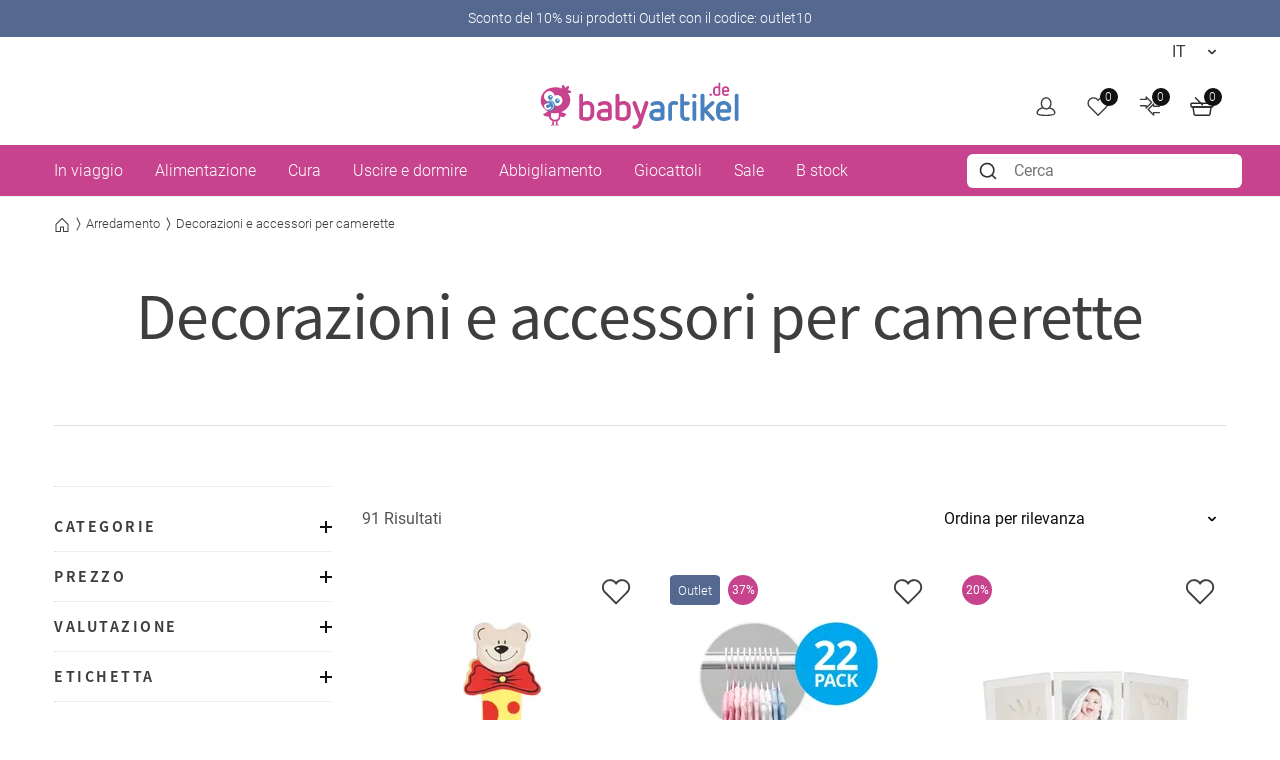

--- FILE ---
content_type: text/html; charset=UTF-8
request_url: https://www.babyartikel.de/it/cat/decorazioni-e-accessori-per-camerette
body_size: 53460
content:
 
    
        <!doctype html>
    <html lang="it" data-locale="it_IT">
        <head>
            
    <script type="text/javascript">  
        // Duration in milliseconds to wait while the Kameleoon application file is loaded  
        var kameleoonLoadingTimeout = 1000;  
        window.kameleoonQueue = window.kameleoonQueue || [];  
        window.kameleoonStartLoadTime = new Date().getTime();  
        if (! document.getElementById("kameleoonLoadingStyleSheet") && !   
        window.kameleoonDisplayPageTimeOut)  
        {  
        var kameleoonS = document.getElementsByTagName("script")[0];  
        var kameleoonCc = "* { visibility: hidden !important; background-image: none !important; }";  
        var kameleoonStn = document.createElement("style");  
        kameleoonStn.type = "text/css";  
        kameleoonStn.id = "kameleoonLoadingStyleSheet";  
        if (kameleoonStn.styleSheet)  
        {  
        kameleoonStn.styleSheet.cssText = kameleoonCc;  
        }  
        else  
        {  
        kameleoonStn.appendChild(document.createTextNode(kameleoonCc));  
        }  
        kameleoonS.parentNode.insertBefore(kameleoonStn, kameleoonS);  
        window.kameleoonDisplayPage = function(fromEngine)  
        {  
        if (!fromEngine)  
        {  
        window.kameleoonTimeout = true;  
        }  
        if (kameleoonStn.parentNode)  
        {  
        kameleoonStn.parentNode.removeChild(kameleoonStn);  
        }  
        };  
        window.kameleoonDisplayPageTimeOut = window.setTimeout(window.kameleoonDisplayPage,   
        kameleoonLoadingTimeout);  
        }  
    </script>  
    <script type="text/javascript" src="//uyulqq81q9.kameleoon.io/engine.js" async="true"   
    fetchpriority="high"></script>  


    <meta charset="utf-8">
    <meta name="viewport" content="width=device-width, initial-scale=1.0">
    <meta name="title" content="Acquista online decorazioni e accessori | Babyartikel.de">
    <meta name="description" content="Decorazioni e accessori su Babyartikel.de: Ottime marche ✓ Ampio assortimento ✓ Acquisto in conto vendita ► Ordina comodamente online">
    <meta name="keywords" content="">
    <meta name="generator" content="spryker">
        <link rel="shortcut icon" href="/favicon.ico">
    <link rel="apple-touch-icon" href="/favicon.ico">
    <link rel="preconnect" href="https://images.cdn.babyartikel.de/" crossorigin>
    <link rel="preconnect" href="https://img.babyartikel.de/" crossorigin>
    <link rel="dns-prefetch" href="https://images.cdn.babyartikel.de/">
    <link rel="dns-prefetch" href="https://img.babyartikel.de/">
    <link rel="canonical" href="https://www.babyartikel.de/it/cat/decorazioni-e-accessori-per-camerette" >

                
                                            <link rel="stylesheet" href="/assets/fcddf14d04d4bcaa8121cdd57d35bc4ed7282306/default/css/yves_default.critical.css">

                                <link rel="stylesheet" href="/assets/fcddf14d04d4bcaa8121cdd57d35bc4ed7282306/default/css/yves_default.util.css">
                                
    
    <style>
        .is-visible-only-guest, .is-visible-only-silver, .is-visible-only-gold, .is-visible-only-diamond {
            display: none !important;
        }

        
        .is-hidden-guest {
            display: none !important;
        }

        .is-visible-only-guest {
            display: initial !important;
        }
    </style>


    
         
                                    <link rel="alternate" hreflang="de" href="https://www.babyartikel.de/cat/kinderzimmer-deko-accessoires">
                                    <link rel="alternate" hreflang="en" href="https://www.babyartikel.de/en/cat/decoration">
                                    <link rel="alternate" hreflang="it" href="https://www.babyartikel.de/it/cat/decorazioni-e-accessori-per-camerette">
                                
                                    
                <script type="module" src="/assets/fcddf14d04d4bcaa8121cdd57d35bc4ed7282306/default/js/yves_default.runtime.js" crossorigin="anonymous"></script>

                                                                
                            
    <script>
        window.isCustomerLoggedIn = false;
        window.customerLoyaltyLevel = 'guest';
    </script>
             
            
            <script>window.dataLayer = window.dataLayer || [];function gtag(){dataLayer.push(arguments);}</script>
            <!-- Google Tag Manager -->
            <script>(function(w,d,s,l,i){w[l]=w[l]||[];w[l].push({'gtm.start':
                    new Date().getTime(),event:'gtm.js'});var f=d.getElementsByTagName(s)[0],
                    j=d.createElement(s),dl=l!='dataLayer'?'&l='+l:'';j.async=true;j.src=
                    'https://gtm.babyartikel.de/gtm.js?id='+i+dl;f.parentNode.insertBefore(j,f);
                })(window,document,'script','dataLayer','GTM-PPC8GB9');</script>
            <!-- End Google Tag Manager -->

            

                
    <trusted-shops-badge class="custom-element trusted-shops-badge"

        data-qa="component trusted-shops-badge">    </trusted-shops-badge>
    


    
            <title>            Acquista online decorazioni e accessori | Babyartikel.de
    </title>
        </head>
        <body class="js-page-layout-main__side-drawer-container" data-qa="page" >

                
    <div class="storyblok-bridge"

        data-qa="component storyblok-bridge">    <script type="text/javascript" src="https://app.storyblok.com/f/storyblok-v2-latest.js"></script>
    <script type="text/javascript">
        const storyblokInstance = new StoryblokBridge();
        storyblokInstance.on('change', () => {
            window.location.reload(true);
        })
    </script>
</div>
    
    <melibo-pdp-mobile class="custom-element melibo-pdp-mobile"

        data-qa="component melibo-pdp-mobile"></melibo-pdp-mobile>

                
                        
    <div class="cookie-banner"

        data-qa="component cookie-banner" data-blok-c='' data-blok-uid=''><div class="storyblok__block cookieBannerWrapper"
     data-blok-c=
     data-blok-uid= >
  <div id="cookiebanner" class="custom-element modal-popup showCookieBanner">
    <div class="modal-popup__inner">
      <div class="grid grid--expand">
        <div class="col col--sm-12 col--lg-3">
          <img class="cookie-image" src="https://img.babyartikel.de/cms/layout/cookiebanner/cookiebanner.svg" alt="cookies">
        </div>
        <div class="col col--sm-12 col--lg-9">
          <div id="cookiebannerMainContent" class="grid grid--expand">
            <div class="col col--sm-12">
              <div class="modal-popup__top">
                <div class="modal-popup__title"> Cookies?</div>
              </div>
            </div>
            <div class="col col--sm-12">
              <span class="modal-popup__content">
                Unsere Cookies ermöglichen ein Einkaufserlebnis mit allem was dazu gehört: Zum Beispiel passende Angebote und das Merken von Einstellungen. Wenn das für Dich okay ist, stimme der Nutzung von Cookies für Präferenzen, Statistiken und Marketing einfach durch einen Klick auf &quot;Akzeptieren&quot; zu.
              </span>
            </div>
            <div class="col col--sm-12 text-right spacing-top spacing-top--inner spacing-top--big">
              <div class="grid grid--expand grid--right grid--gap grid--indent">
                  <div class="col">
                      <a id="cookiedetails-toggler" href="#cookieDetails" class="button button--hollow">
                        Einstellungen
                      </a>
                  </div>
                  <div class="col">
                    <button type="button" class="button accept_cookies">
                      Alle akzeptieren
                    </button>
                  </div>
                </div>
            </div>
          </div>
          <div class="grid grid--expand">
            <div class="col col--sm-12">
              <div id="cookieDetails" class="is-hidden">
                <div class="grid grid--expand">
                  <div class="col col--sm-12">
                    <div class="modal-popup__title h4">Cookie-Einstellungen</div>
                  </div>
                  <div class="col col--sm-12">
                    <p style="margin-bottom: 0;">Folgende Arten von Cookies nutzen wir auf unseren Seiten. Bitte wähle aus, welche Cookies Du akzeptieren möchtest oder klicke auf &quot;Akzeptieren&quot;, um alle Cookies zu aktivieren.
                    </p>
                    <br>
                  </div>
                  <div class="col col--sm-12 text-right">
                    <button type="button" class="button accept_cookies">Akzeptieren</button>
                  </div>
                  <div class="col col--sm-12">
                    <div class="modal-popup__title h4">Notwendige Cookies</div>
                  </div>
                  <div class="col col--sm-12">
                    <p>Diese Cookies sind für den Warenkorb, die Wunschliste und andere Funktionen des Onlineshops notwendig.
                    </p>
                  </div>
                  <div class="col col--sm-12">
                    <section class="babyswitch">
                      <input id="optout_shop" class="cookieswitch optout_shop" checked="" type="checkbox" disabled="disabled">
                      <label for="optout_shop"></label>
                      <p>Aktiv</p>
                      <p>Inaktiv</p>
                    </section>
                  </div>
                  <div class="col col--sm-12">
                    <div class="modal-popup__title h4">Statistik</div>
                  </div>
                  <div class="col col--sm-12">
                    <p>Mit diesen Cookies analysieren wir das Nutzerverhalten auf der Basis von anonymisierten Daten. Wir nutzen die Analysen, um Dir auch in Zukunft ein exzellentes Einkaufserlebnis zu bieten.
                    </p>
                  </div>
                  <div class="col col--sm-12">
                    <section class="babyswitch">
                      <input id="optout_statistics" class="cookieswitch optout_statistics" type="checkbox">
                      <label for="optout_statistics"></label>
                      <p>Aktiv</p>
                      <p>Inaktiv</p>
                    </section>
                  </div>
                  <div class="col col--sm-12">
                    <div class="modal-popup__title h4">Marketing</div>
                  </div>
                  <div class="col col--sm-12">
                    <p>Cookies zur Analyse unserer Werbemaßnahmen und zur Bereitstellung personalisierter Werbung.
                    </p>
                  </div>
                  <div class="col col--sm-12">
                    <section class="babyswitch">
                      <input id="optout_marketing" class="cookieswitch optout_marketing" type="checkbox">
                      <label for="optout_marketing"></label>
                      <p>Aktiv</p>
                      <p>Inaktiv</p>
                    </section>
                  </div>
                </div>
                <br>
                <div class="grid grid--expand grid--right grid--gap grid--indent">
                  <div class="col">
                    <button type="button" id="decline_cookies" class="button button--hollow save-cookie-settings">
                      Einstellungen speichern
                    </button>
                  </div>
                  <div class="col">
                    <button type="button" class="button accept_cookies">
                      Alle akzeptieren
                    </button>
                  </div>
                </div>
              </div>
            </div>
          </div>
        </div>
      </div>
    </div>
    <div class="modal-popup__overlay"></div>
  </div>
</div>
</div>
            
    
    <web-vitals class="custom-element web-vitals"

        data-qa="component web-vitals"></web-vitals>
     
                        
    <gtm-injected-scripts class="custom-element gtm-injected-scripts"

        data-qa="component gtm-injected-scripts"></gtm-injected-scripts>

            <!-- Google Tag Manager (noscript) -->
            <noscript><iframe src="https://gtm.babyartikel.de/ns.html?id=GTM-PPC8GB9"
                              height="0" width="0" style="display:none;visibility:hidden"></iframe></noscript>
            <!-- End Google Tag Manager (noscript) -->
                    
             
    
    <newsletter-popup class="custom-element newsletter-popup bootstrap-container "

        data-qa="component newsletter-popup">    
    <div class="bsModal"

        data-qa="component bsModal">    <div class="modal fade modal-lg"
        id=newsletter-modal aria-labelledby=newsletter-modal
         tabindex="-1" aria-hidden="true" style="background-color: rgba(0,0,0,0.5);">
        <div class="modal-dialog modal-dialog-centered">
            <div class="modal-content">
                                    <div class="modal-header">
                                    <button type="button" class="btn-close" data-bs-dismiss="modal" aria-label="Close"></button>
                            </div>

                    <div class="modal-body">
                                    <div class="h1 fw-bold mb-2 mt-2 text-center js-newsletter-popup__headline"></div>
            <div class="h6 mb-3 mt-2 text-center js-newsletter-popup__sub_headline"></div>

                            <div class="form-floating w-100">
                    <p class="form-control js-newsletter-popup__voucher_code"></p>
                    <label for="codeInput">Code</label>
                </div>

                <button class="btn btn-dark w-100 mb-2 js-newsletter-popup__copy_button" type="button">Code kopieren</button>

                <div class="link-underline-primary text-center lh-1" style="font-size: smaller;">5% zusätzlich auf den bereits reduzierten Preis. Nicht mit anderen Gutscheinen kombinierbar.</div>
                                        </div>

                    <div class="modal-footer">
                                            </div>
                            </div>
        </div>
    </div>
</div>
</newsletter-popup>
    
                
                <!-- CMS_BLOCK_PLACEHOLDER : "content" -->

    <div class="alert alert-primary text-center text-small" role="alert" style="display: block;background: #556990; color:#556990; border-radius: 0;margin: 0;padding:0.5rem"><a href="/en/deals" data-track-link-click="true" data-track-name="outlet10" data-track-medium="banner" data-track-campaign="outlet10" style="text-decoration: none; color: #FFFFFF;" onclick="ga('send', 'event', 'banner', 'click', 'shop-bday-outlet10-top-banderole');">Sconto del 10% sui prodotti Outlet con il codice: outlet10</a></div>
                
    <side-drawer class="custom-element side-drawer is-hidden-xl-only"

        data-qa="component side-drawer" trigger-selector='js-page-layout-main__side-drawer-trigger' body-container-class='' inner-drower-trigger-class='js-navigation-multilevel-node__trigger' container-selector='js-page-layout-main__side-drawer-container'>    <div class="side-drawer__overlay js-page-layout-main__side-drawer-trigger"></div>

    <aside class="side-drawer__drawer js-side-drawer__drawer">
                    <div class="side-drawer__top-bar">
                <div class="side-drawer__inner-title-wrapper">
                    <span class="side-drawer__inner-title h4">Tutte le categorie</span>

                     
            
    <language-switcher class="custom-element language-switcher"

        data-qa="component language-switcher">    
    <custom-select class="custom-element custom-select custom-select--hollow custom-select--header custom-select--side-drawer"

        data-qa="component custom-select">    <select class="custom-select__select custom-select__select--hollow custom-select__select--header custom-select__select--side-drawer             js-custom-select js-language-switcher__select 
        " >
                                    <option
                        value="https://www.babyartikel.de/cat/kinderzimmer-deko-accessoires"
                        >
                    DE
                </option>
                            <option
                        value="https://www.babyartikel.de/en/cat/decoration"
                        >
                    EN
                </option>
                            <option
                        value="https://www.babyartikel.de/it/cat/decorazioni-e-accessori-per-camerette"
                        selected>
                    IT
                </option>
                        </select>
    
    <svg class="icon custom-select__caret  "

        data-qa="component icon">    <use xlink:href="#:arrow-down"></use>
</svg>
</custom-select>
</language-switcher>
                    </div>

                                    <button class="side-drawer__close text-let js-page-layout-main__side-drawer-trigger">
                        <span>Chiudi</span>
                        
    <svg class="icon icon--small side-drawer__close-icon  "

        data-qa="component icon">    <use xlink:href="#:arrow-right"></use>
</svg>
                    </button>
                            </div>
        
                                    <div class="side-drawer__navigation">
                        <!-- CMS_BLOCK_PLACEHOLDER : "content" -->

    <div class="side-drawer__navigation">
    <ul class="navigation-header-mobile" data-qa="component navigation-header-mobile">
      
        <li class="    navigation-multilevel-node navigation-multilevel-node--side-drawer navigation-multilevel-node--internal-link navigation-multilevel-node--lvl-1
" data-qa="component navigation-multilevel-node">                    <a class="navigation-multilevel-node__link navigation-multilevel-node__link--side-drawer navigation-multilevel-node__link--lvl-1 internal-link" href="/it/offerte">Offerte</a>


        </li>
      
        <li class="    navigation-multilevel-node navigation-multilevel-node--side-drawer navigation-multilevel-node--internal-link navigation-multilevel-node--lvl-1
" data-qa="component navigation-multilevel-node">                    <a class="navigation-multilevel-node__link navigation-multilevel-node__link--side-drawer navigation-multilevel-node__link--lvl-1 internal-link" href="/it/deals">Outlet</a>


        </li>
      
        <li class="navigation-multilevel-node navigation-multilevel-node--side-drawer navigation-multilevel-node--brand-item image-carriages navigation-multilevel-node--lvl-1" data-qa="component navigation-multilevel-node">
            <a class="navigation-multilevel-node__link navigation-multilevel-node__link--side-drawer navigation-multilevel-node__link--lvl-1 brand-item image-carriages" href="/it/cat/in-viaggio">
                <div class="navigation-multilevel-node--lvl-1-div">
                    <img src="https://www.babyartikel.de/assets/cf2258858bdd7709a80855e54a8efcd7777f2e7c/default/images/icons/icon-carriages.svg" loading="lazy" class="navigation-multilevel-node--lvl-1-image spacing-right" width="25" height="25">
                    <span>Passeggini</span>
                </div>
            </a>
            <span class="navigation-multilevel-node__icon navigation-multilevel-node__icon--side-drawer js-navigation-multilevel-node__trigger" data-toggle-target-class-name="js-navigation-multilevel-node__target-1">
                <svg class="icon icon--side-drawer-arrow icon--small" data-qa="component icon" title="arrow-right-thin">
                    <use xlink:href="#:arrow-right-thin"></use>
                </svg>
            </span>

            <ul class="navigation-multilevel-node__menu navigation-multilevel-node__menu--side-drawer menu navigation-multilevel-node__menu--hidden js-navigation-multilevel-node__target-1">
                <li class="navigation-multilevel-node__inner-title-wrapper">
                    <span class="navigation-multilevel-node__inner-title h2">Passeggini</span>
                </li>
                <li class="navigation-multilevel-node__inner-action js-navigation-multilevel-node__trigger" data-toggle-target-class-name="js-navigation-multilevel-node__target-1">
                    <span>CHIUDI</span>
                    <svg class="icon icon--small" data-qa="component icon" title="arrow-right">
                        <use xlink:href="#:arrow-right"></use>
                    </svg>
                </li>
                <li class="navigation-multilevel-node navigation-multilevel-node--side-drawer menu__item navigation-multilevel-node__child navigation-multilevel-node__child--side-drawer navigation-multilevel-node__ navigation-multilevel-node--lvl-2
" data-qa="component navigation-multilevel-node">
                    <a class="navigation-multilevel-node__link navigation-multilevel-node__link--side-drawer navigation-multilevel-node__link--lvl-2 " href="/it/cat/in-viaggio">In viaggio</a>
                </li>
                <li class="navigation-multilevel-node navigation-multilevel-node--side-drawer menu__item navigation-multilevel-node__child navigation-multilevel-node__child--side-drawer navigation-multilevel-node__ navigation-multilevel-node--lvl-2
" data-qa="component navigation-multilevel-node">
                    <a class="navigation-multilevel-node__link navigation-multilevel-node__link--side-drawer navigation-multilevel-node__link--lvl-2 " href="/it/cat/passeggini">Passeggini</a>
                </li>
                <li class="navigation-multilevel-node navigation-multilevel-node--side-drawer menu__item navigation-multilevel-node__child navigation-multilevel-node__child--side-drawer navigation-multilevel-node__ navigation-multilevel-node--lvl-2
" data-qa="component navigation-multilevel-node">
                    <a class="navigation-multilevel-node__link navigation-multilevel-node__link--side-drawer navigation-multilevel-node__link--lvl-2 " href="/it/cat/passeggini-trio">Passeggini trio</a>
                </li>
                <li class="navigation-multilevel-node navigation-multilevel-node--side-drawer menu__item navigation-multilevel-node__child navigation-multilevel-node__child--side-drawer navigation-multilevel-node__ navigation-multilevel-node--lvl-2
" data-qa="component navigation-multilevel-node">
                    <a class="navigation-multilevel-node__link navigation-multilevel-node__link--side-drawer navigation-multilevel-node__link--lvl-2 " href="/it/cat/passeggini-doppi">Passeggini doppi</a>
                </li>
                <li class="navigation-multilevel-node navigation-multilevel-node--side-drawer menu__item navigation-multilevel-node__child navigation-multilevel-node__child--side-drawer navigation-multilevel-node__ navigation-multilevel-node--lvl-2
" data-qa="component navigation-multilevel-node">
                    <a class="navigation-multilevel-node__link navigation-multilevel-node__link--side-drawer navigation-multilevel-node__link--lvl-2 " href="/it/cat/passeggino-gemellare">Passeggino gemellare</a>
                </li>
                <li class="navigation-multilevel-node navigation-multilevel-node--side-drawer menu__item navigation-multilevel-node__child navigation-multilevel-node__child--side-drawer navigation-multilevel-node__ navigation-multilevel-node--lvl-2
" data-qa="component navigation-multilevel-node">
                    <a class="navigation-multilevel-node__link navigation-multilevel-node__link--side-drawer navigation-multilevel-node__link--lvl-2 " href="/it/cat/borse-e-zaini-fasciatoio">Borse e zaini fasciatoio</a>
                </li>
                <li class="navigation-multilevel-node navigation-multilevel-node--side-drawer menu__item navigation-multilevel-node__child navigation-multilevel-node__child--side-drawer navigation-multilevel-node__ navigation-multilevel-node--lvl-2
" data-qa="component navigation-multilevel-node">
                    <a class="navigation-multilevel-node__link navigation-multilevel-node__link--side-drawer navigation-multilevel-node__link--lvl-2 " href="/it/cat/accessori-per-passeggini">Accessori per passeggini</a>
                </li>

            </ul>
        </li>


        <li class="navigation-multilevel-node navigation-multilevel-node--side-drawer navigation-multilevel-node--brand-item image-car-seats navigation-multilevel-node--lvl-1
" data-qa="component navigation-multilevel-node">
            <a class="navigation-multilevel-node__link navigation-multilevel-node__link--side-drawer navigation-multilevel-node__link--lvl-1 brand-item image-car-seats" href="/it/cat/seggiolini-auto">
                <div class="navigation-multilevel-node--lvl-1-div">
                    <img src="https://www.babyartikel.de/assets/cf2258858bdd7709a80855e54a8efcd7777f2e7c/default/images/icons/icon-car-seats.svg" loading="lazy" class="navigation-multilevel-node--lvl-1-image spacing-right" width="25" height="25">
                    <span>Seggiolini auto</span>
                </div>
            </a>



            <span class="navigation-multilevel-node__icon navigation-multilevel-node__icon--side-drawer js-navigation-multilevel-node__trigger" data-toggle-target-class-name="js-navigation-multilevel-node__target-2">

    <svg class="icon icon--side-drawer-arrow icon--small" data-qa="component icon" title="arrow-right-thin">    <use xlink:href="#:arrow-right-thin"></use>
</svg>
            </span>

            <ul class="navigation-multilevel-node__menu navigation-multilevel-node__menu--side-drawer menu navigation-multilevel-node__menu--hidden js-navigation-multilevel-node__target-2">
                <li class="navigation-multilevel-node__inner-title-wrapper">
                    <span class="navigation-multilevel-node__inner-title h2">Seggiolini auto</span>
                </li>
                <li class="navigation-multilevel-node__inner-action js-navigation-multilevel-node__trigger" data-toggle-target-class-name="js-navigation-multilevel-node__target-2">
                    <span>CHIUDI</span>

                    <svg class="icon icon--small" data-qa="component icon" title="arrow-right">    <use xlink:href="#:arrow-right"></use>
                    </svg>
                </li>


                <li class="    navigation-multilevel-node navigation-multilevel-node--side-drawer menu__item navigation-multilevel-node__child navigation-multilevel-node__child--side-drawer navigation-multilevel-node__ navigation-multilevel-node--lvl-2
" data-qa="component navigation-multilevel-node">                    <a class="navigation-multilevel-node__link navigation-multilevel-node__link--side-drawer navigation-multilevel-node__link--lvl-2 " href="/it/cat/ovetti">Ovetti</a>


                </li>



                <li class="    navigation-multilevel-node navigation-multilevel-node--side-drawer menu__item navigation-multilevel-node__child navigation-multilevel-node__child--side-drawer navigation-multilevel-node__ navigation-multilevel-node--lvl-2
" data-qa="component navigation-multilevel-node">                    <a class="navigation-multilevel-node__link navigation-multilevel-node__link--side-drawer navigation-multilevel-node__link--lvl-2 " href="/it/cat/base-per-seggiolino">Base per seggiolini</a>


                </li>



                <li class="    navigation-multilevel-node navigation-multilevel-node--side-drawer menu__item navigation-multilevel-node__child navigation-multilevel-node__child--side-drawer navigation-multilevel-node__ navigation-multilevel-node--lvl-2
" data-qa="component navigation-multilevel-node">                    <a class="navigation-multilevel-node__link navigation-multilevel-node__link--side-drawer navigation-multilevel-node__link--lvl-2 " href="/it/cat/seggiolini-per-bambini-9-18-kg">Seggiolini per bambini 9-18 kg</a>


                </li>



                <li class="    navigation-multilevel-node navigation-multilevel-node--side-drawer menu__item navigation-multilevel-node__child navigation-multilevel-node__child--side-drawer navigation-multilevel-node__ navigation-multilevel-node--lvl-2
" data-qa="component navigation-multilevel-node">                    <a class="navigation-multilevel-node__link navigation-multilevel-node__link--side-drawer navigation-multilevel-node__link--lvl-2 " href="/it/cat/seggiolini-per-bambini-9-36-kg">Seggiolini per bambini 9-36 kg</a>


                </li>



                <li class="    navigation-multilevel-node navigation-multilevel-node--side-drawer menu__item navigation-multilevel-node__child navigation-multilevel-node__child--side-drawer navigation-multilevel-node__ navigation-multilevel-node--lvl-2
" data-qa="component navigation-multilevel-node">                    <a class="navigation-multilevel-node__link navigation-multilevel-node__link--side-drawer navigation-multilevel-node__link--lvl-2 " href="/it/cat/seggiolini-per-bambini-15-36-kg">Seggiolini per bambini 15-36 kg</a>


                </li>



                <li class="    navigation-multilevel-node navigation-multilevel-node--side-drawer menu__item navigation-multilevel-node__child navigation-multilevel-node__child--side-drawer navigation-multilevel-node__ navigation-multilevel-node--lvl-2
" data-qa="component navigation-multilevel-node">                    <a class="navigation-multilevel-node__link navigation-multilevel-node__link--side-drawer navigation-multilevel-node__link--lvl-2 " href="/it/cat/seggiolino-reboarder">Seggiolino reboarder</a>


                </li>



                <li class="    navigation-multilevel-node navigation-multilevel-node--side-drawer menu__item navigation-multilevel-node__child navigation-multilevel-node__child--side-drawer navigation-multilevel-node__ navigation-multilevel-node--lvl-2
" data-qa="component navigation-multilevel-node">                    <a class="navigation-multilevel-node__link navigation-multilevel-node__link--side-drawer navigation-multilevel-node__link--lvl-2 " href="/it/cat/accessori-per-seggiolini-auto">Accessori per seggiolini auto</a>


                </li>

            </ul>
        </li>


        <li class="navigation-multilevel-node navigation-multilevel-node--side-drawer navigation-multilevel-node--brand-item image-carriers-slings navigation-multilevel-node--lvl-1
" data-qa="component navigation-multilevel-node">
            <a class="navigation-multilevel-node__link navigation-multilevel-node__link--side-drawer navigation-multilevel-node__link--lvl-1 brand-item image-carriers-slings" href="/it/cat/marsupi-e-fasce-per-bambini">
                <div class="navigation-multilevel-node--lvl-1-div">
                    <img src="https://www.babyartikel.de/assets/cf2258858bdd7709a80855e54a8efcd7777f2e7c/default/images/icons/icon-carriers-slings.svg" loading="lazy" class="navigation-multilevel-node--lvl-1-image spacing-right" width="25" height="25">
                    <span>Marsupi e fasce per bambini</span>
                </div>
            </a>
        </li>


        <li class="    navigation-multilevel-node navigation-multilevel-node--side-drawer navigation-multilevel-node--brand-item image-feed-care navigation-multilevel-node--lvl-1
" data-qa="component navigation-multilevel-node">
            <a class="navigation-multilevel-node__link navigation-multilevel-node__link--side-drawer navigation-multilevel-node__link--lvl-1 brand-item image-feed-care" href="/it/cat/alimentazione-per-bambini">
                <div class="navigation-multilevel-node--lvl-1-div">
                    <img src="https://www.babyartikel.de/assets/cf2258858bdd7709a80855e54a8efcd7777f2e7c/default/images/icons/icon-feed-care.svg" loading="lazy" class="navigation-multilevel-node--lvl-1-image spacing-right" width="25" height="25">
                    <span>Alimentazione per bambini</span>
                </div>
            </a>
            <span class="navigation-multilevel-node__icon navigation-multilevel-node__icon--side-drawer js-navigation-multilevel-node__trigger" data-toggle-target-class-name="js-navigation-multilevel-node__target-4">

    <svg class="icon icon--side-drawer-arrow icon--small" data-qa="component icon" title="arrow-right-thin">    <use xlink:href="#:arrow-right-thin"></use>
</svg>
            </span>

            <ul class="navigation-multilevel-node__menu navigation-multilevel-node__menu--side-drawer menu navigation-multilevel-node__menu--hidden js-navigation-multilevel-node__target-4">
                <li class="navigation-multilevel-node__inner-title-wrapper">
                    <span class="navigation-multilevel-node__inner-title h2">Alimentazione per bambini</span>
                </li>
                <li class="navigation-multilevel-node__inner-action js-navigation-multilevel-node__trigger" data-toggle-target-class-name="js-navigation-multilevel-node__target-4">
                    <span>CHIUDI</span>

                    <svg class="icon icon--small" data-qa="component icon" title="arrow-right">    <use xlink:href="#:arrow-right"></use>
                    </svg>
                </li>


                <li class="    navigation-multilevel-node navigation-multilevel-node--side-drawer menu__item navigation-multilevel-node__child navigation-multilevel-node__child--side-drawer navigation-multilevel-node__ navigation-multilevel-node--lvl-2
" data-qa="component navigation-multilevel-node">                    <a class="navigation-multilevel-node__link navigation-multilevel-node__link--side-drawer navigation-multilevel-node__link--lvl-2 " href="/it/cat/biberon">Biberon</a>


                </li>



                <li class="    navigation-multilevel-node navigation-multilevel-node--side-drawer menu__item navigation-multilevel-node__child navigation-multilevel-node__child--side-drawer navigation-multilevel-node__ navigation-multilevel-node--lvl-2
" data-qa="component navigation-multilevel-node">                    <a class="navigation-multilevel-node__link navigation-multilevel-node__link--side-drawer navigation-multilevel-node__link--lvl-2 " href="/it/cat/piatti-e-posate-per-bambini">Piatti e posate per bambini</a>


                </li>



                <li class="    navigation-multilevel-node navigation-multilevel-node--side-drawer menu__item navigation-multilevel-node__child navigation-multilevel-node__child--side-drawer navigation-multilevel-node__ navigation-multilevel-node--lvl-2
" data-qa="component navigation-multilevel-node">                    <a class="navigation-multilevel-node__link navigation-multilevel-node__link--side-drawer navigation-multilevel-node__link--lvl-2 " href="/it/cat/seggioloni">Seggioloni</a>


                </li>



                <li class="    navigation-multilevel-node navigation-multilevel-node--side-drawer menu__item navigation-multilevel-node__child navigation-multilevel-node__child--side-drawer navigation-multilevel-node__ navigation-multilevel-node--lvl-2
" data-qa="component navigation-multilevel-node">                    <a class="navigation-multilevel-node__link navigation-multilevel-node__link--side-drawer navigation-multilevel-node__link--lvl-2 " href="/it/cat/bavaglini">Bavaglini</a>


                </li>



                <li class="    navigation-multilevel-node navigation-multilevel-node--side-drawer menu__item navigation-multilevel-node__child navigation-multilevel-node__child--side-drawer navigation-multilevel-node__ navigation-multilevel-node--lvl-2
" data-qa="component navigation-multilevel-node">                    <a class="navigation-multilevel-node__link navigation-multilevel-node__link--side-drawer navigation-multilevel-node__link--lvl-2 " href="/it/cat/tiralatte">Tiralatte</a>


                </li>



                <li class="    navigation-multilevel-node navigation-multilevel-node--side-drawer menu__item navigation-multilevel-node__child navigation-multilevel-node__child--side-drawer navigation-multilevel-node__ navigation-multilevel-node--lvl-2
" data-qa="component navigation-multilevel-node">                    <a class="navigation-multilevel-node__link navigation-multilevel-node__link--side-drawer navigation-multilevel-node__link--lvl-2 " href="/it/cat/preparazione-della-pappa">Preparazione della pappa</a>


                </li>



                <li class="    navigation-multilevel-node navigation-multilevel-node--side-drawer menu__item navigation-multilevel-node__child navigation-multilevel-node__child--side-drawer navigation-multilevel-node__ navigation-multilevel-node--lvl-2
" data-qa="component navigation-multilevel-node">                    <a class="navigation-multilevel-node__link navigation-multilevel-node__link--side-drawer navigation-multilevel-node__link--lvl-2 " href="/it/cat/panni-per-ruttino">Panni per ruttino</a>


                </li>



                <li class="    navigation-multilevel-node navigation-multilevel-node--side-drawer menu__item navigation-multilevel-node__child navigation-multilevel-node__child--side-drawer navigation-multilevel-node__ navigation-multilevel-node--lvl-2
" data-qa="component navigation-multilevel-node">                    <a class="navigation-multilevel-node__link navigation-multilevel-node__link--side-drawer navigation-multilevel-node__link--lvl-2 " href="/it/cat/allattamento">Allattamento</a>


                </li>



                <li class="    navigation-multilevel-node navigation-multilevel-node--side-drawer menu__item navigation-multilevel-node__child navigation-multilevel-node__child--side-drawer navigation-multilevel-node__ navigation-multilevel-node--lvl-2
" data-qa="component navigation-multilevel-node">                    <a class="navigation-multilevel-node__link navigation-multilevel-node__link--side-drawer navigation-multilevel-node__link--lvl-2 " href="/it/cat/tazze-e-borracce">Tazze e borracce</a>


                </li>

            </ul>
        </li>


        <li class="navigation-multilevel-node navigation-multilevel-node--side-drawer navigation-multilevel-node--brand-item image-care navigation-multilevel-node--lvl-1
" data-qa="component navigation-multilevel-node">
            <a class="navigation-multilevel-node__link navigation-multilevel-node__link--side-drawer navigation-multilevel-node__link--lvl-1 brand-item image-care" href="/it/cat/cura-del-neonato">
                <div class="navigation-multilevel-node--lvl-1-div">
                    <img src="https://www.babyartikel.de/assets/cf2258858bdd7709a80855e54a8efcd7777f2e7c/default/images/icons/icon-care.svg" loading="lazy" class="navigation-multilevel-node--lvl-1-image spacing-right" width="25" height="25">
                    <span>Cura del neonato</span>
                </div>
            </a>
            <span class="navigation-multilevel-node__icon navigation-multilevel-node__icon--side-drawer js-navigation-multilevel-node__trigger" data-toggle-target-class-name="js-navigation-multilevel-node__target-5">

    <svg class="icon icon--side-drawer-arrow icon--small" data-qa="component icon" title="arrow-right-thin">    <use xlink:href="#:arrow-right-thin"></use>
</svg>
            </span>

            <ul class="navigation-multilevel-node__menu navigation-multilevel-node__menu--side-drawer menu navigation-multilevel-node__menu--hidden js-navigation-multilevel-node__target-5">
                <li class="navigation-multilevel-node__inner-title-wrapper">
                    <span class="navigation-multilevel-node__inner-title h2">Cura del neonato</span>
                </li>
                <li class="navigation-multilevel-node__inner-action js-navigation-multilevel-node__trigger" data-toggle-target-class-name="js-navigation-multilevel-node__target-5">
                    <span>CHIUDI</span>

                    <svg class="icon icon--small" data-qa="component icon" title="arrow-right">    <use xlink:href="#:arrow-right"></use>
                    </svg>
                </li>


                <li class="    navigation-multilevel-node navigation-multilevel-node--side-drawer menu__item navigation-multilevel-node__child navigation-multilevel-node__child--side-drawer navigation-multilevel-node__ navigation-multilevel-node--lvl-2
" data-qa="component navigation-multilevel-node">                    <a class="navigation-multilevel-node__link navigation-multilevel-node__link--side-drawer navigation-multilevel-node__link--lvl-2 " href="/it/cat/prodotti-per-la-cura">Prodotti per la cura</a>


                </li>



                <li class="    navigation-multilevel-node navigation-multilevel-node--side-drawer menu__item navigation-multilevel-node__child navigation-multilevel-node__child--side-drawer navigation-multilevel-node__ navigation-multilevel-node--lvl-2
" data-qa="component navigation-multilevel-node">                    <a class="navigation-multilevel-node__link navigation-multilevel-node__link--side-drawer navigation-multilevel-node__link--lvl-2 " href="/it/cat/bagnetto">Bagnetto</a>


                </li>



                <li class="    navigation-multilevel-node navigation-multilevel-node--side-drawer menu__item navigation-multilevel-node__child navigation-multilevel-node__child--side-drawer navigation-multilevel-node__ navigation-multilevel-node--lvl-2
" data-qa="component navigation-multilevel-node">                    <a class="navigation-multilevel-node__link navigation-multilevel-node__link--side-drawer navigation-multilevel-node__link--lvl-2 " href="/it/cat/benessere">Benessere</a>


                </li>



                <li class="    navigation-multilevel-node navigation-multilevel-node--side-drawer menu__item navigation-multilevel-node__child navigation-multilevel-node__child--side-drawer navigation-multilevel-node__ navigation-multilevel-node--lvl-2
" data-qa="component navigation-multilevel-node">                    <a class="navigation-multilevel-node__link navigation-multilevel-node__link--side-drawer navigation-multilevel-node__link--lvl-2 " href="/it/cat/servizi-igienici">Servizi igienici</a>


                </li>



                <li class="    navigation-multilevel-node navigation-multilevel-node--side-drawer menu__item navigation-multilevel-node__child navigation-multilevel-node__child--side-drawer navigation-multilevel-node__ navigation-multilevel-node--lvl-2
" data-qa="component navigation-multilevel-node">                    <a class="navigation-multilevel-node__link navigation-multilevel-node__link--side-drawer navigation-multilevel-node__link--lvl-2 " href="/it/cat/ciuccio">Ciuccio</a>


                </li>



                <li class="    navigation-multilevel-node navigation-multilevel-node--side-drawer menu__item navigation-multilevel-node__child navigation-multilevel-node__child--side-drawer navigation-multilevel-node__ navigation-multilevel-node--lvl-2
" data-qa="component navigation-multilevel-node">                    <a class="navigation-multilevel-node__link navigation-multilevel-node__link--side-drawer navigation-multilevel-node__link--lvl-2 " href="/it/cat/cambio">Cambio</a>


                </li>

            </ul>
        </li>


        <li class="navigation-multilevel-node navigation-multilevel-node--side-drawer navigation-multilevel-node--brand-item image-live-sleep navigation-multilevel-node--lvl-1
" data-qa="component navigation-multilevel-node">
            <a class="navigation-multilevel-node__link navigation-multilevel-node__link--side-drawer navigation-multilevel-node__link--lvl-1 brand-item image-live-sleep" href="/it/cat/arredamento">
                <div class="navigation-multilevel-node--lvl-1-div">
                    <img src="https://www.babyartikel.de/assets/cf2258858bdd7709a80855e54a8efcd7777f2e7c/default/images/icons/icon-live-sleep.svg" loading="lazy" class="navigation-multilevel-node--lvl-1-image spacing-right" width="25" height="25">
                    <span>Arredamento</span>
                </div>
            </a>
            <span class="navigation-multilevel-node__icon navigation-multilevel-node__icon--side-drawer js-navigation-multilevel-node__trigger" data-toggle-target-class-name="js-navigation-multilevel-node__target-6">

    <svg class="icon icon--side-drawer-arrow icon--small" data-qa="component icon" title="arrow-right-thin">    <use xlink:href="#:arrow-right-thin"></use>
</svg>
            </span>

            <ul class="navigation-multilevel-node__menu navigation-multilevel-node__menu--side-drawer menu navigation-multilevel-node__menu--hidden js-navigation-multilevel-node__target-6">
                <li class="navigation-multilevel-node__inner-title-wrapper">
                    <span class="navigation-multilevel-node__inner-title h2">Arredamento</span>
                </li>
                <li class="navigation-multilevel-node__inner-action js-navigation-multilevel-node__trigger" data-toggle-target-class-name="js-navigation-multilevel-node__target-6">
                    <span>CHIUDI</span>

                    <svg class="icon icon--small" data-qa="component icon" title="arrow-right">    <use xlink:href="#:arrow-right"></use>
                    </svg>
                </li>


                <li class="    navigation-multilevel-node navigation-multilevel-node--side-drawer menu__item navigation-multilevel-node__child navigation-multilevel-node__child--side-drawer navigation-multilevel-node__ navigation-multilevel-node--lvl-2
" data-qa="component navigation-multilevel-node">                    <a class="navigation-multilevel-node__link navigation-multilevel-node__link--side-drawer navigation-multilevel-node__link--lvl-2 " href="/it/cat/mobili">Mobili</a>


                </li>



                <li class="    navigation-multilevel-node navigation-multilevel-node--side-drawer menu__item navigation-multilevel-node__child navigation-multilevel-node__child--side-drawer navigation-multilevel-node__ navigation-multilevel-node--lvl-2
" data-qa="component navigation-multilevel-node">                    <a class="navigation-multilevel-node__link navigation-multilevel-node__link--side-drawer navigation-multilevel-node__link--lvl-2 " href="/it/cat/letti-per-bebè">Letti per bebè</a>


                </li>
              
                <li class="    navigation-multilevel-node navigation-multilevel-node--side-drawer menu__item navigation-multilevel-node__child navigation-multilevel-node__child--side-drawer navigation-multilevel-node__ navigation-multilevel-node--lvl-2
" data-qa="component navigation-multilevel-node">                    <a class="navigation-multilevel-node__link navigation-multilevel-node__link--side-drawer navigation-multilevel-node__link--lvl-2 " href="/it/cat/seggioloni">Seggioloni</a>


                </li>



                <li class="    navigation-multilevel-node navigation-multilevel-node--side-drawer menu__item navigation-multilevel-node__child navigation-multilevel-node__child--side-drawer navigation-multilevel-node__ navigation-multilevel-node--lvl-2
" data-qa="component navigation-multilevel-node">                    <a class="navigation-multilevel-node__link navigation-multilevel-node__link--side-drawer navigation-multilevel-node__link--lvl-2 " href="/it/cat/biancheria-da-letto-e-prodotti-tessili">Biancheria da letto e prodotti tessili</a>


                </li>



                <li class="    navigation-multilevel-node navigation-multilevel-node--side-drawer menu__item navigation-multilevel-node__child navigation-multilevel-node__child--side-drawer navigation-multilevel-node__ navigation-multilevel-node--lvl-2
" data-qa="component navigation-multilevel-node">                    <a class="navigation-multilevel-node__link navigation-multilevel-node__link--side-drawer navigation-multilevel-node__link--lvl-2 " href="/it/cat/decorazioni-e-accessori-per-camerette">Decorazioni e accessori per camerette</a>


                </li>



                <li class="    navigation-multilevel-node navigation-multilevel-node--side-drawer menu__item navigation-multilevel-node__child navigation-multilevel-node__child--side-drawer navigation-multilevel-node__ navigation-multilevel-node--lvl-2
" data-qa="component navigation-multilevel-node">                    <a class="navigation-multilevel-node__link navigation-multilevel-node__link--side-drawer navigation-multilevel-node__link--lvl-2 " href="/it/cat/ausili-per-la-nanna">Ausili per la nanna</a>


                </li>



                <li class="    navigation-multilevel-node navigation-multilevel-node--side-drawer menu__item navigation-multilevel-node__child navigation-multilevel-node__child--side-drawer navigation-multilevel-node__ navigation-multilevel-node--lvl-2
" data-qa="component navigation-multilevel-node">                    <a class="navigation-multilevel-node__link navigation-multilevel-node__link--side-drawer navigation-multilevel-node__link--lvl-2 " href="/it/cat/sicurezza">Sicurezza</a>


                </li>

            </ul>
        </li>


        <li class="navigation-multilevel-node navigation-multilevel-node--side-drawer navigation-multilevel-node--brand-item image-fashion navigation-multilevel-node--lvl-1
" data-qa="component navigation-multilevel-node">
            <a class="navigation-multilevel-node__link navigation-multilevel-node__link--side-drawer navigation-multilevel-node__link--lvl-1 brand-item image-fashion" href="/it/cat/abbigliamento">
                <div class="navigation-multilevel-node--lvl-1-div">
                    <img src="https://www.babyartikel.de/assets/cf2258858bdd7709a80855e54a8efcd7777f2e7c/default/images/icons/icon-fashion.svg" loading="lazy" class="navigation-multilevel-node--lvl-1-image spacing-right" width="25" height="25">
                    <span>Abbigliamento</span>
                </div>
            </a>
            <span class="navigation-multilevel-node__icon navigation-multilevel-node__icon--side-drawer js-navigation-multilevel-node__trigger" data-toggle-target-class-name="js-navigation-multilevel-node__target-7">

    <svg class="icon icon--side-drawer-arrow icon--small" data-qa="component icon" title="arrow-right-thin">    <use xlink:href="#:arrow-right-thin"></use>
</svg>
            </span>

            <ul class="navigation-multilevel-node__menu navigation-multilevel-node__menu--side-drawer menu navigation-multilevel-node__menu--hidden js-navigation-multilevel-node__target-7">
                <li class="navigation-multilevel-node__inner-title-wrapper">
                    <span class="navigation-multilevel-node__inner-title h2">Abbigliamento</span>
                </li>
                <li class="navigation-multilevel-node__inner-action js-navigation-multilevel-node__trigger" data-toggle-target-class-name="js-navigation-multilevel-node__target-7">
                    <span>CHIUDI</span>

                    <svg class="icon icon--small" data-qa="component icon" title="arrow-right">    <use xlink:href="#:arrow-right"></use>
                    </svg>
                </li>


                <li class="    navigation-multilevel-node navigation-multilevel-node--side-drawer menu__item navigation-multilevel-node__child navigation-multilevel-node__child--side-drawer navigation-multilevel-node__ navigation-multilevel-node--lvl-2
" data-qa="component navigation-multilevel-node">                    <a class="navigation-multilevel-node__link navigation-multilevel-node__link--side-drawer navigation-multilevel-node__link--lvl-2 " href="/it/cat/accessori-per-bebè">Accessori per bebè</a>


                </li>



                <li class="    navigation-multilevel-node navigation-multilevel-node--side-drawer menu__item navigation-multilevel-node__child navigation-multilevel-node__child--side-drawer navigation-multilevel-node__ navigation-multilevel-node--lvl-2
" data-qa="component navigation-multilevel-node">                    <a class="navigation-multilevel-node__link navigation-multilevel-node__link--side-drawer navigation-multilevel-node__link--lvl-2 " href="/it/cat/abbigliamento-per-bebè">Abbigliamento per bebè</a>


                </li>



                <li class="    navigation-multilevel-node navigation-multilevel-node--side-drawer menu__item navigation-multilevel-node__child navigation-multilevel-node__child--side-drawer navigation-multilevel-node__ navigation-multilevel-node--lvl-2
" data-qa="component navigation-multilevel-node">                    <a class="navigation-multilevel-node__link navigation-multilevel-node__link--side-drawer navigation-multilevel-node__link--lvl-2 " href="/it/cat/scarpe-per-bimbi">Scarpe per bimbi</a>


                </li>



                <li class="    navigation-multilevel-node navigation-multilevel-node--side-drawer menu__item navigation-multilevel-node__child navigation-multilevel-node__child--side-drawer navigation-multilevel-node__ navigation-multilevel-node--lvl-2
" data-qa="component navigation-multilevel-node">                    <a class="navigation-multilevel-node__link navigation-multilevel-node__link--side-drawer navigation-multilevel-node__link--lvl-2 " href="/it/cat/calze-e-collant">Calze e collant</a>


                </li>



                <li class="    navigation-multilevel-node navigation-multilevel-node--side-drawer menu__item navigation-multilevel-node__child navigation-multilevel-node__child--side-drawer navigation-multilevel-node__ navigation-multilevel-node--lvl-2
" data-qa="component navigation-multilevel-node">                    <a class="navigation-multilevel-node__link navigation-multilevel-node__link--side-drawer navigation-multilevel-node__link--lvl-2 " href="/it/cat/moda-premaman">Moda premaman</a>


                </li>

            </ul>
        </li>


        <li class="navigation-multilevel-node navigation-multilevel-node--side-drawer navigation-multilevel-node--brand-item image-toys navigation-multilevel-node--lvl-1
" data-qa="component navigation-multilevel-node">
            <a class="navigation-multilevel-node__link navigation-multilevel-node__link--side-drawer navigation-multilevel-node__link--lvl-1 brand-item image-toys" href="/it/cat/giocattoli-e-regali">
                <div class="navigation-multilevel-node--lvl-1-div">
                    <img src="https://www.babyartikel.de/assets/cf2258858bdd7709a80855e54a8efcd7777f2e7c/default/images/icons/icon-toys.svg" loading="lazy" class="navigation-multilevel-node--lvl-1-image spacing-right" width="25" height="25">
                    <span>Giocattoli e regali</span>
                </div>
            </a>
            <span class="navigation-multilevel-node__icon navigation-multilevel-node__icon--side-drawer js-navigation-multilevel-node__trigger" data-toggle-target-class-name="js-navigation-multilevel-node__target-8">

    <svg class="icon icon--side-drawer-arrow icon--small" data-qa="component icon" title="arrow-right-thin">    <use xlink:href="#:arrow-right-thin"></use>
</svg>
            </span>

            <ul class="navigation-multilevel-node__menu navigation-multilevel-node__menu--side-drawer menu navigation-multilevel-node__menu--hidden js-navigation-multilevel-node__target-8">
                <li class="navigation-multilevel-node__inner-title-wrapper">
                    <span class="navigation-multilevel-node__inner-title h2">Giocattoli e regali</span>
                </li>
                <li class="navigation-multilevel-node__inner-action js-navigation-multilevel-node__trigger" data-toggle-target-class-name="js-navigation-multilevel-node__target-8">
                    <span>CHIUDI</span>

                    <svg class="icon icon--small" data-qa="component icon" title="arrow-right">    <use xlink:href="#:arrow-right"></use>
                    </svg>
                </li>


                <li class="    navigation-multilevel-node navigation-multilevel-node--side-drawer menu__item navigation-multilevel-node__child navigation-multilevel-node__child--side-drawer navigation-multilevel-node__ navigation-multilevel-node--lvl-2
" data-qa="component navigation-multilevel-node">                    <a class="navigation-multilevel-node__link navigation-multilevel-node__link--side-drawer navigation-multilevel-node__link--lvl-2 " href="/it/cat/veicoli-per-bambini">Veicoli per bambini</a>


                </li>



                <li class="    navigation-multilevel-node navigation-multilevel-node--side-drawer menu__item navigation-multilevel-node__child navigation-multilevel-node__child--side-drawer navigation-multilevel-node__ navigation-multilevel-node--lvl-2
" data-qa="component navigation-multilevel-node">                    <a class="navigation-multilevel-node__link navigation-multilevel-node__link--side-drawer navigation-multilevel-node__link--lvl-2 " href="/it/cat/giocattoli-per-bambini-da-0-12m">Giocattoli per bambini da 0-12m</a>


                </li>



                <li class="    navigation-multilevel-node navigation-multilevel-node--side-drawer menu__item navigation-multilevel-node__child navigation-multilevel-node__child--side-drawer navigation-multilevel-node__ navigation-multilevel-node--lvl-2
" data-qa="component navigation-multilevel-node">                    <a class="navigation-multilevel-node__link navigation-multilevel-node__link--side-drawer navigation-multilevel-node__link--lvl-2 " href="/it/cat/gifts">Gifts</a>


                </li>



                <li class="    navigation-multilevel-node navigation-multilevel-node--side-drawer menu__item navigation-multilevel-node__child navigation-multilevel-node__child--side-drawer navigation-multilevel-node__ navigation-multilevel-node--lvl-2
" data-qa="component navigation-multilevel-node">                    <a class="navigation-multilevel-node__link navigation-multilevel-node__link--side-drawer navigation-multilevel-node__link--lvl-2 " href="/it/cat/giocattoli-per-bambini-da-12m">Giocattoli per bambini da 12 m</a>


                </li>



                <li class="    navigation-multilevel-node navigation-multilevel-node--side-drawer menu__item navigation-multilevel-node__child navigation-multilevel-node__child--side-drawer navigation-multilevel-node__ navigation-multilevel-node--lvl-2
" data-qa="component navigation-multilevel-node">                    <a class="navigation-multilevel-node__link navigation-multilevel-node__link--side-drawer navigation-multilevel-node__link--lvl-2 " href="/it/cat/giocattoli-da-esterno">Giocattoli da esterno</a>


                </li>

            </ul>
        </li>

      	    <li class="navigation-multilevel-node navigation-multilevel-node--side-drawer navigation-multilevel-node--brand-item image-sale navigation-multilevel-node--lvl-1
" data-qa="component navigation-multilevel-node">
            <a class="navigation-multilevel-node__link navigation-multilevel-node__link--side-drawer navigation-multilevel-node__link--lvl-1 brand-item image-sale" href="/it/offerte">
                <div class="navigation-multilevel-node--lvl-1-div">
                    <img src="https://www.babyartikel.de/assets/cf2258858bdd7709a80855e54a8efcd7777f2e7c/default/images/icons/icon-sale.svg" loading="lazy" class="navigation-multilevel-node--lvl-1-image spacing-right" width="25" height="25">
                    <span>SALE</span>
                </div>
            </a>


        </li>

        <li class="navigation-multilevel-node navigation-multilevel-node--side-drawer navigation-multilevel-node--brand-item image-b-stock navigation-multilevel-node--lvl-1
" data-qa="component navigation-multilevel-node">
            <a class="navigation-multilevel-node__link navigation-multilevel-node__link--side-drawer navigation-multilevel-node__link--lvl-1 brand-item image-b-stock" href="/it/b-stock">
                <div class="navigation-multilevel-node--lvl-1-div">
                    <img src="https://www.babyartikel.de/assets/cf2258858bdd7709a80855e54a8efcd7777f2e7c/default/images/icons/icon-b-stock.svg" loading="lazy" class="navigation-multilevel-node--lvl-1-image spacing-right" width="25" height="25">
                    <span>B stock</span>
                </div>
            </a>
        </li>
          
<li class="    navigation-multilevel-node navigation-multilevel-node--side-drawer navigation-multilevel-node--internal-link navigation-multilevel-node--lvl-1
" data-qa="component navigation-multilevel-node">                    <a class="navigation-multilevel-node__link navigation-multilevel-node__link--side-drawer navigation-multilevel-node__link--lvl-1 internal-link" href="/it/bonusprogramm">Babyartikel.de Club</a>


        </li>
          
  <li class="    navigation-multilevel-node navigation-multilevel-node--side-drawer navigation-multilevel-node--internal-link navigation-multilevel-node--lvl-1
" data-qa="component navigation-multilevel-node">                    <a class="navigation-multilevel-node__link navigation-multilevel-node__link--side-drawer navigation-multilevel-node__link--lvl-1 internal-link" href="/it/premium-selection">Premium</a>


        </li>
          
<li class="    navigation-multilevel-node navigation-multilevel-node--side-drawer navigation-multilevel-node--internal-link navigation-multilevel-node--lvl-1
" data-qa="component navigation-multilevel-node">                    <a class="navigation-multilevel-node__link navigation-multilevel-node__link--side-drawer navigation-multilevel-node__link--lvl-1 internal-link" href="/it/secret-deals">Secret Deals</a>


        </li>


  <li class="    navigation-multilevel-node navigation-multilevel-node--side-drawer navigation-multilevel-node--internal-link navigation-multilevel-node--lvl-1
" data-qa="component navigation-multilevel-node">                    <a class="navigation-multilevel-node__link navigation-multilevel-node__link--side-drawer navigation-multilevel-node__link--lvl-1 internal-link" href="/it/marche">Marche</a>


        </li>

        <li class="    navigation-multilevel-node navigation-multilevel-node--side-drawer navigation-multilevel-node--internal-link navigation-multilevel-node--lvl-1
" data-qa="component navigation-multilevel-node">                    <a class="navigation-multilevel-node__link navigation-multilevel-node__link--side-drawer navigation-multilevel-node__link--lvl-1 internal-link" href="/it/registration-kuekenpost">Newsletter</a>


        </li>


        <li class="navigation-multilevel-node">

            <toggler-accordion class="custom-element toggler-accordion" data-qa="component toggler-accordion" trigger-class-name="js-navigation-multilevel-node__trigger" class-to-toggle="navigation-multilevel-node__menu--hidden" active-class="navigation-multilevel-node__icon--active"></toggler-accordion>
        </li>
    </ul>

</div>
                </div>
                    
                    <div class="side-drawer__bottom-bar spacing spacing--big ">
                            </div>
            </aside>

</side-drawer>
    
                
    <div class="page-layout-main__body-container js-page-layout-main__body-container">
        
                    
    <header class="header"

        data-qa="component header">     
    
    <div class="header__top">
        <div class="container grid grid--justify">
            <div class="col header__currency-lang">
                <div class="header__select">
                     
            
    <language-switcher class="custom-element language-switcher"

        data-qa="component language-switcher">    
    <custom-select class="custom-element custom-select custom-select--hollow custom-select--header"

        data-qa="component custom-select">    <select class="custom-select__select custom-select__select--hollow custom-select__select--header             js-custom-select js-language-switcher__select header
        " >
                                    <option
                        value="https://www.babyartikel.de/cat/kinderzimmer-deko-accessoires"
                        >
                    DE
                </option>
                            <option
                        value="https://www.babyartikel.de/en/cat/decoration"
                        >
                    EN
                </option>
                            <option
                        value="https://www.babyartikel.de/it/cat/decorazioni-e-accessori-per-camerette"
                        selected>
                    IT
                </option>
                        </select>
    
    <svg class="icon custom-select__caret  "

        data-qa="component icon">    <use xlink:href="#:arrow-down"></use>
</svg>
</custom-select>
</language-switcher>
                    </div>
            </div>
        </div>
    </div>

    <div class="container">
        
        <div class="header__row header__navigation-top grid grid--middle grid--justify">
            <div class="col col--sm-12 col--lg-4 is-hidden-sm-lg"></div>

            <div class="col col--sm-12 col--lg-4">
                
    <div class="logo grid grid--center"

        data-qa="component logo">    <a href="/it" class="logo__link" aria-label="home">
        <span class="grid grid--middle">
            <svg xmlns="http://www.w3.org/2000/svg" width="200" height="50" viewBox="0 0 423 100" style="enable-background:new 0 0 423 100;" xml:space="preserve">
                <style type="text/css">
                    .st0{fill:#C7438E;}
                    .st1{fill:#4880C0;}
                    .st2{fill-rule:evenodd;clip-rule:evenodd;fill:#C7438E;}
                    .st3{fill-rule:evenodd;clip-rule:evenodd;fill:#4880C0;}
                    .st4{fill:none;stroke:#0173AF;stroke-width:0.5;stroke-miterlimit:10;}
                    .st5{fill:#FFFFFF;}
                    .st6{fill-rule:evenodd;clip-rule:evenodd;fill:#FFFFFF;}
                </style>
                <g>
                    <g>
                        <path class="st0" d="M114.9,65.5c0,4.7-1.6,8.7-4.5,11.6c-2.9,3-6.9,4.5-11.6,4.5c-4.3,0-8.5-0.7-12.5-2.1    c-2.1-0.7-3.5-2.6-3.5-4.9V28.1c0-2.3,1.8-4.2,4.2-4.2c2.2,0,4.1,1.8,4.1,4.2v13.4c2.5-1.1,5.7-2.1,8.3-2.1    c4.7,0,8.2,1.4,11.1,4.3c2.9,2.9,4.4,7,4.4,11.7V65.5z M106.7,54.8c0-4.9-2.9-7.8-7.8-7.8c-2.9,0-5.5,1-7.8,2.9v23.1    c2.6,0.6,5.1,1,7.8,1c5,0,7.8-2.8,7.8-7.8V54.8z"/>
                        <path class="st0" d="M152,74.7c0,2.2-1.4,4.2-3.5,4.9c-3.9,1.4-8.5,2.1-13,2.1c-4.9,0-8.7-1.2-11.4-3.5c-2.7-2.3-4.2-5.6-4.2-9.5    s1.4-7,4.2-9.2c2.7-2.3,6.6-3.5,11.4-3.5h8.2v-2.8c0-3.4-2.5-6-6.6-6c-3.8,0-5.8,0.5-8.6,2.2c-0.6,0.4-1.5,0.7-2.2,0.7    c-2.2,0-3.9-1.6-3.9-3.6c0-1.4,0.6-2.9,2-3.7c4.3-2.5,8.1-3.2,13.8-3.2c9,0,13.8,6.5,13.8,13.6V74.7z M143.7,63.5h-8.2    c-7,0-7.4,3.8-7.4,5.1c0,1.4,0.4,5.4,7.4,5.4c2.7,0,5.7-0.4,8.2-1V63.5z"/>
                        <path class="st0" d="M191.9,65.5c0,4.7-1.6,8.7-4.5,11.6c-2.9,3-6.9,4.5-11.6,4.5c-4.3,0-8.5-0.7-12.5-2.1    c-2.1-0.7-3.5-2.6-3.5-4.9V28.1c0-2.3,1.8-4.2,4.2-4.2c2.2,0,4.1,1.8,4.1,4.2v13.4c2.5-1.1,5.7-2.1,8.3-2.1    c4.7,0,8.2,1.4,11.1,4.3c2.9,2.9,4.4,7,4.4,11.7V65.5z M183.6,54.8c0-4.9-2.9-7.8-7.8-7.8c-2.9,0-5.5,1-7.8,2.9v23.1    c2.6,0.6,5.1,1,7.8,1c5,0,7.8-2.8,7.8-7.8V54.8z"/>
                        <path class="st0" d="M209,79.2l-13.2-34.2c-0.2-0.5-0.3-1-0.3-1.5c0-2.1,1.9-4.1,4.2-4.1c1.7,0,3.2,1,3.8,2.6l9.6,26.3l8.2-26.2    c0.6-1.7,2.2-2.8,3.8-2.8c2.2,0,4.2,1.8,4.2,4.2c0,0.4-0.1,0.9-0.2,1.3l-14.3,42.8c-2.2,6.6-7.8,11-15.4,11    c-2.2,0-4.1-1.5-4.1-3.9c0-2.1,1.8-3.8,3.9-3.8c3.5-0.2,6.6-1.6,7.7-5.1L209,79.2z"/>
                    </g>
                    <g>
                        <path class="st1" d="M263.3,74.7c0,2.2-1.4,4.2-3.5,4.9c-3.9,1.4-8.5,2.1-13,2.1c-4.9,0-8.7-1.2-11.4-3.5    c-2.7-2.3-4.2-5.6-4.2-9.5s1.4-7,4.2-9.2c2.7-2.3,6.6-3.5,11.4-3.5h8.2v-2.8c0-3.4-2.5-6-6.6-6c-3.8,0-5.8,0.5-8.6,2.2    c-0.6,0.4-1.5,0.7-2.2,0.7c-2.2,0-3.9-1.6-3.9-3.6c0-1.4,0.6-2.9,2-3.7c4.3-2.5,8.1-3.2,13.8-3.2c9,0,13.8,6.5,13.8,13.6V74.7z     M255,63.5h-8.2c-7,0-7.4,3.8-7.4,5.1c0,1.4,0.4,5.4,7.4,5.4c2.7,0,5.7-0.4,8.2-1V63.5z"/>
                        <path class="st1" d="M271.1,51.4c0-6.8,5.1-11.9,11.9-11.9c2,0,4,0.2,6,0.6c1.9,0.4,3.3,2,3.3,3.9c0,2.2-1.6,3.8-3.9,3.8    c-0.5,0-0.7,0-1.4-0.2c-1.3-0.3-2.7-0.6-4-0.6c-2,0-3.7,1.7-3.7,3.7v26.7c0,2.3-1.8,4.2-4.1,4.2c-2.3,0-4.2-1.8-4.2-4.2V51.4z"/>
                        <path class="st1" d="M296.5,28.1c0-2.3,1.8-4.2,4.2-4.2c2.2,0,4.1,1.8,4.1,4.2v12.2h7.8c2.3,0,4.2,1.7,4.2,3.9c0,2.4-1.8,4-4.2,4    h-7.8v20.9c0,3,1.6,5,3.7,5c2.3,0,2.7-0.6,4.2-0.6c2,0,4,1.4,4,3.8c0,2-1.5,3.5-3.5,3.9c-1.6,0.3-3.1,0.5-4.7,0.5    c-6.6,0-11.9-5.1-11.9-12.5V28.1z"/>
                        <path class="st1" d="M326.5,33.3c-2.6,0-4.6-2.1-4.6-4.6s2.1-4.6,4.6-4.6c2.6,0,4.6,2.1,4.6,4.6S329,33.3,326.5,33.3z M322.3,43.6    c0-2.3,1.9-4.2,4.2-4.2c2.3,0,4.1,1.8,4.1,4.2v33.8c0,2.3-1.8,4.2-4.1,4.2c-2.2,0-4.2-1.8-4.2-4.2V43.6z"/>
                        <path class="st1" d="M347.9,63.7v13.8c0,2.3-1.8,4.2-4.1,4.2c-2.3,0-4.2-1.8-4.2-4.2V28.1c0-2.3,1.8-4.2,4.2-4.2    c2.2,0,4.1,1.8,4.1,4.2v25.7l14.2-13.2c0.8-0.8,1.8-1.1,2.9-1.1c2.2,0,4,1.8,4,4.2c0,1.1-0.5,2.2-1.4,3L354,58.8l14.6,16    c0.7,0.7,1,1.8,1,2.7c0,2.1-1.7,4.2-4,4.2c-1.2,0-2.4-0.5-3.2-1.4L347.9,63.7z"/>
                        <path class="st1" d="M380.8,64.5c0,3.3,0.6,5.4,1.6,6.9c1.4,1.8,3.4,2.7,6.2,2.7c3,0,5.9-0.9,8.6-2.1c0.6-0.2,1.1-0.4,1.7-0.4    c2,0,3.9,1.7,3.9,3.8c0,1.5-0.6,2.9-2.1,3.6c-3.8,1.8-7.9,2.7-12.2,2.7c-4.6,0-8.6-1.5-11.6-4.5c-2.9-2.9-4.4-6.9-4.4-11.6V55.5    c0-4.6,1.5-8.6,4.4-11.5c3-3,7-4.5,11.6-4.5c4.7,0,8.7,1.5,11.6,4.5c2.9,2.9,4.5,6.9,4.5,11.5v3.8c0,2.9-2.3,5.2-5.2,5.2H380.8z     M396.4,56.9c0-6.6-2.7-9.8-7.8-9.8c-5,0-7.8,3-7.8,9.8H396.4z"/>
                        <path class="st1" d="M411.7,28.1c0-2.3,1.8-4.2,4.2-4.2c2.2,0,4.1,1.8,4.1,4.2v49.4c0,2.3-1.8,4.2-4.1,4.2c-2.3,0-4.2-1.8-4.2-4.2    V28.1z"/>
                    </g>
                    <g>
                        <path class="st0" d="M358.6,26.1c0-1.4,1.1-2.5,2.5-2.5c1.4,0,2.5,1.1,2.5,2.5c0,1.4-1.1,2.5-2.5,2.5    C359.7,28.7,358.6,27.5,358.6,26.1z"/>
                        <path class="st0" d="M365.8,16c0-2.3,0.7-4.3,2.1-5.7c1.4-1.4,3.4-2.1,5.7-2.1c1.3,0,2.8,0.5,3.8,1c0-2.5,0-6.6,0-6.6    c0-1.1,0.9-2,2-2c1.1,0,2,0.9,2,2v22.7c0,1.1-0.7,2-1.7,2.4c-2,0.7-4,1-6.1,1c-2.3,0-4.2-0.7-5.7-2.2c-1.4-1.4-2.1-3.4-2.1-5.7V16    z M377.5,13.3c-1.1-0.9-2.4-1.4-3.8-1.4c-2.4,0-3.8,1.4-3.8,3.8v5.6c0,2.4,1.4,3.8,3.8,3.8c1.3,0,2.6-0.2,3.8-0.5V13.3z"/>
                        <path class="st0" d="M388.8,20.4c0,1.6,0.3,2.7,0.8,3.4c0.7,0.9,1.7,1.3,3,1.3c1.5,0,2.9-0.4,4.2-1c0.3-0.1,0.5-0.2,0.8-0.2    c1,0,1.9,0.8,1.9,1.8c0,0.7-0.3,1.4-1,1.8c-1.9,0.9-3.9,1.3-5.9,1.3c-2.3,0-4.2-0.7-5.7-2.2c-1.4-1.4-2.1-3.4-2.1-5.7V16    c0-2.3,0.7-4.2,2.1-5.6c1.4-1.4,3.4-2.2,5.7-2.2c2.3,0,4.3,0.7,5.7,2.2c1.4,1.4,2.2,3.4,2.2,5.6v1.8c0,1.4-1.1,2.5-2.5,2.5H388.8z     M396.4,16.7c0-3.2-1.3-4.8-3.8-4.8c-2.5,0-3.8,1.5-3.8,4.8H396.4z"/>
                    </g>
                </g>
                <g>
                    <g>
                        <path class="st2" d="M58.8,16.1c0,0,4.5-6.4,1.9-8.3c-2.6-1.9-6.9,4.1-6.9,4.1s-3.3-7.4-6-6.4c-2.6,1-1.2,7.9-1.2,7.9    S37.9,7.7,21.4,12C5,16.3,0.7,32.3,1.6,41.8c1,9.5,11.7,18.6,15,19.8L6.2,67.8c0,0,5,6.4,12.2,4.1c0,0,0.3,7.4,7.9,10L26,88.3    l-3.3,3.3h3l1.7-1.9l1.6,1.8h2.4l-2.1-3l0.2-5.8c0,0,2.3,0.7,4.3,0.1v5.3l-1.7,3.3l2.5,0.1l1.2-2.2l2,2.2h2.6l-3.5-3.9v-5.7    c0,0,6.4-1.4,6.4-10.5c0,0,7.6,6.7,12.4-4.8l-11-3.8c0,0,17.4-5.7,19.1-22.6c1.2-12.2-5.2-17.6-5.2-17.6s6.9,1,7.4-2.1    C66.2,17.5,58.8,16.1,58.8,16.1 M37.9,76.7c-3.4,3.4-9.7,3-12.8-0.1c-3.1-3.1-1.2-12.3-1.2-12.3s2.1,1.1,6.6,1.1    c4.7,0,8.7-1.3,8.7-1.3S41.2,73.3,37.9,76.7 M36.3,49.3c-5.7,0-10.4-4.4-10.9-10c-1.6,1-3.5,1.5-5.6,1.5c-6.1,0-11-4.9-11-11    c0-6.1,4.9-11,11-11c5.7,0,10.4,4.4,10.9,10c1.6-1,3.5-1.5,5.6-1.5c6.1,0,11,4.9,11,11C47.3,44.4,42.4,49.3,36.3,49.3"/>
                        <path class="st3" d="M22,27.1c-2.6,0-4.7,2.1-4.7,4.7c0,2.6,2.1,4.7,4.7,4.7c2.6,0,4.7-2.1,4.7-4.7C26.7,29.2,24.6,27.1,22,27.1     M23,32.3c-1.2,0-2.1-0.9-2.1-2.1c0-1.2,0.9-2.1,2.1-2.1c1.2,0,2.1,0.9,2.1,2.1C25.1,31.3,24.2,32.3,23,32.3"/>
                        <path class="st4" d="M22,27.1c-2.6,0-4.7,2.1-4.7,4.7c0,2.6,2.1,4.7,4.7,4.7c2.6,0,4.7-2.1,4.7-4.7C26.7,29.2,24.6,27.1,22,27.1z     M23,32.3c-1.2,0-2.1-0.9-2.1-2.1c0-1.2,0.9-2.1,2.1-2.1c1.2,0,2.1,0.9,2.1,2.1C25.1,31.3,24.2,32.3,23,32.3z"/>
                        <path class="st3" d="M36.9,34.4c-2.6,0-4.7,2.1-4.7,4.7c0,2.6,2.1,4.7,4.7,4.7c2.6,0,4.7-2.1,4.7-4.7    C41.6,36.5,39.5,34.4,36.9,34.4 M37.9,39.5c-1.2,0-2.1-0.9-2.1-2.1c0-1.2,0.9-2.1,2.1-2.1c1.2,0,2.1,0.9,2.1,2.1    C40,38.6,39.1,39.5,37.9,39.5"/>
                        <path class="st4" d="M36.9,34.4c-2.6,0-4.7,2.1-4.7,4.7c0,2.6,2.1,4.7,4.7,4.7c2.6,0,4.7-2.1,4.7-4.7    C41.6,36.5,39.5,34.4,36.9,34.4z M37.9,39.5c-1.2,0-2.1-0.9-2.1-2.1c0-1.2,0.9-2.1,2.1-2.1c1.2,0,2.1,0.9,2.1,2.1    C40,38.6,39.1,39.5,37.9,39.5z"/>
                    </g>
                </g>
                <g>
                    <ellipse class="st5" cx="19.8" cy="29.9" rx="10.9" ry="11">
                        <animate attributeName="fill" from="#C7438E" to="#FFF" begin="5;twinkle.end+15s" dur="0.2s"/>
                    </ellipse>
                    <ellipse class="st5" cx="36.3" cy="38.3" rx="10.9" ry="11">
                        <animate attributeName="fill" from="#C7438E" to="#FFF" begin="5;twinkle2.end+15s" dur="0.2s"/>
                    </ellipse>
                    <g>
                        <path class="st3" d="M21.9,27c-2.6,0-4.7,2.1-4.7,4.7c0,2.6,2.1,4.7,4.7,4.7c2.6,0,4.7-2.1,4.7-4.7C26.7,29.2,24.6,27,21.9,27     M23,32.2c-1.2,0-2.1-0.9-2.1-2.1c0-1.2,0.9-2.1,2.1-2.1c1.2,0,2.1,0.9,2.1,2.1C25.1,31.3,24.1,32.2,23,32.2">
                             <animate attributeName="fill" from="#C7438E" to="#FFF" begin="5;twinkle3.end+15s" dur="0.2s"/>
                        </path>
                        <path class="st4" d="M21.9,27c-2.6,0-4.7,2.1-4.7,4.7c0,2.6,2.1,4.7,4.7,4.7c2.6,0,4.7-2.1,4.7-4.7C26.7,29.2,24.6,27,21.9,27z     M23,32.2c-1.2,0-2.1-0.9-2.1-2.1c0-1.2,0.9-2.1,2.1-2.1c1.2,0,2.1,0.9,2.1,2.1C25.1,31.3,24.1,32.2,23,32.2z">
                        <animate attributeName="stroke" from="#0173AF" to="#FFF" begin="5;twinkle4.end+15s" dur="0.2s"/>
                        </path>
                        <path class="st3" d="M36.8,34.3c-2.6,0-4.7,2.1-4.7,4.7c0,2.6,2.1,4.7,4.7,4.7c2.6,0,4.7-2.1,4.7-4.7    C41.6,36.4,39.4,34.3,36.8,34.3 M37.9,39.4c-1.2,0-2.1-0.9-2.1-2.1c0-1.2,0.9-2.1,2.1-2.1c1.2,0,2.1,0.9,2.1,2.1    C40,38.5,39,39.4,37.9,39.4">
                        <animate attributeName="fill" from="#C7438E" to="#FFF" begin="5;twinkle5.end+15s" dur="0.2s"/>
                        </path>
                        <path class="st4" d="M36.8,34.3c-2.6,0-4.7,2.1-4.7,4.7c0,2.6,2.1,4.7,4.7,4.7c2.6,0,4.7-2.1,4.7-4.7    C41.6,36.4,39.4,34.3,36.8,34.3z M37.9,39.4c-1.2,0-2.1-0.9-2.1-2.1c0-1.2,0.9-2.1,2.1-2.1c1.2,0,2.1,0.9,2.1,2.1    C40,38.5,39,39.4,37.9,39.4z">
                        <animate attributeName="stroke" from="#0173AF" to="#FFF" begin="5;twinkle6.end+15s" dur="0.2s"/>
                        </path>
                    </g>
                </g>
                <g>
                    <g>
                        <path class="st3" d="M31.4,49.3c0,6-4.2,10.8-9.5,10.8c-5.2,0-9.5-4.8-9.5-10.8s4.2-10.8,9.5-10.8C27.2,38.5,31.4,43.3,31.4,49.3"/>
                        <ellipse class="st4" cx="22" cy="49.3" rx="9.5" ry="10.8"/>
                        <path class="st6" d="M29.3,49.6c0,5.3-3.7,9.6-8.3,9.6c-4.6,0-8.3-4.3-8.3-9.6c0-5.3,3.7-9.6,8.3-9.6C25.6,40,29.3,44.3,29.3,49.6    "/>
                        <path class="st3" d="M27.6,49.5c0,4.7-3.4,8.6-7.5,8.6c-4.2,0-7.5-3.8-7.5-8.6s3.4-8.6,7.5-8.6C24.2,40.9,27.6,44.8,27.6,49.5"/>
                        <ellipse class="st4" cx="20" cy="49.5" rx="7.5" ry="8.6"/>
                        <path class="st6" d="M20.2,46.6c-0.5,0.9-6.6-0.5-7.4,2.6c-0.8,3.1,2,5.3,4,5c2-0.3,4.9-3,5.5-3.2c0.6-0.1,2.3,1.3,1.4,2.8    c-0.9,1.4-4.4,4.2-8.7,4c-4.4-0.2-6.9-5.6-6.3-8.6c0.7-3.1,4-4.4,6.8-4.8C18.3,44,21.7,44,20.2,46.6"/>
                        <animateTransform attributeName="transform" type="rotate" from="0 50 100" to="-2 50 100" begin="10;m6.end+10s" dur="0.5s"/>
                        <animateTransform attributeName="transform" type="rotate" from="-2 50 100" to="0 50 100" begin="m1.end" dur="0.2s"/>
                        <animateTransform attributeName="transform" type="rotate" from="0 50 100" to="-2 50 100" begin="m2.end" dur="0.5s"/>
                        <animateTransform attributeName="transform" type="rotate" from="-2 50 100" to="0 50 100" begin="m3.end" dur="0.2s"/>
                        <animateTransform attributeName="transform" type="rotate" from="0 50 100" to="-2 50 100" begin="m4.end" dur="0.5s"/>
                        <animateTransform attributeName="transform" type="rotate" from="-2 50 100" to="0 50 100" begin="m5.end" dur="0.2s"/>
                    </g>
                </g>
            </svg>
        </span>
    </a>
</div>
            </div>

            <div class="col col--lg-4 is-hidden-sm-lg">
                                    
    <nav class="navigation-top"

        data-qa="component navigation-top">        
    <div >
                    <ul class="grid grid--middle grid--right">
                                                            <li class="navigation-top__item">
                            <a href="https://www.babyartikel.de/it/login" class="navigation-top__link js-navigation-top__trigger icon-padding">

                                
    <svg class="icon icon--big  "

        data-qa="component icon">    <use xlink:href="#:user-account"></use>
</svg>

                            </a>
                        </li>
                        <li class="navigation-top__item">
                            
    <wishlist-counter class="custom-element wishlist-counter"

        data-qa="component wishlist-counter" hidden-quantity-class-name='wishlist-counter__quantity--hidden'>            
            <span >
                                                                                                                            
                                                    <a class="icon-padding" href="https://www.babyartikel.de/it/catalog/wishlist/wishlist-overview-for-guest">
                                                                                                                        <span class="is-hidden">Carrello</span>
                                                            
                                                                                                
    <svg class="icon icon--big wishlist-counter__icon  "

        data-qa="component icon">    <use xlink:href="#:wishlist"></use>
</svg>
                                                            
                                <span class="wishlist-counter__quantity js-wishlist-counter__quantity">0</span>
                                            </a>
                
                    </span>
    
    </wishlist-counter>
                        </li>
                                    
                <li class="navigation-top__item">
                    
    <product-compare-counter class="custom-element product-compare-counter"

        data-qa="component product-compare-counter" hidden-quantity-class-name='product-compare-counter__quantity--hidden'>            
            <span >
                                                                                                                            
                                                    <a class="icon-padding" href="https://www.babyartikel.de/it/product-compare">
                                                                                                                        <span class="is-hidden">Confronto prodotti</span>
                                                            
                                                                                                
    <svg class="icon icon--big product-compare-counter__icon  "

        data-qa="component icon">    <use xlink:href="#:comparison"></use>
</svg>
                                                            
                                <span class="product-compare-counter__quantity js-product-compare-counter__quantity">0</span>
                                            </a>
                
                    </span>
    
    </product-compare-counter>
                </li>

                <li class="navigation-top__item">
                    
    <cart-counter class="custom-element cart-counter navigation-top__link js-navigation-top__trigger"

        data-qa="component cart-counter" hidden-quantity-class-name='cart-counter__quantity--hidden'>            
            <span >
                                                                                                                            
                                                <a class="icon-padding" href="https://www.babyartikel.de/it/cart">
                                                                                                                
                                                                                                
    <svg class="icon icon--big cart-counter__icon  "

        data-qa="component icon">    <use xlink:href="#:cart"></use>
</svg>
                                                            
                                <span class="cart-counter__quantity js-cart-counter__quantity">0</span>
                                            </a>
                
                    </span>
    
    </cart-counter>
                </li>

                <li class="navigation-top__item navigation-top__item--overlay">
                    
    <nav-overlay class="custom-element nav-overlay"

        data-qa="component nav-overlay" trigger-open-class-name='js-navigation-top__trigger' active-link='navigation-top__link--active'>    <div class="nav-overlay__shadow js-nav-overlay__shadow"></div>
    <div class="nav-overlay__container">
                    
    <div class="user-block js-nav-overlay__drop-down-block"

        data-qa="component user-block">    <div class="title title--mini-cart title--with-border h2">Il mio conto</div>
            <div class="grid grid--middle grid--justify user-block__buttons-container">
            <a href="https://www.babyartikel.de/it/register" class="user-block__button button button--hollow col">Crea nuovo account</a>
            <a href="https://www.babyartikel.de/it/login" class="user-block__button button col">Accedi</a>
        </div>
    </div>
            
    <div class="cart-block js-nav-overlay__drop-down-block"

        data-qa="component cart-block">    <div class="title title--mini-cart title--with-border h2">Carrello</div>
    
            <p class="cart-block__empty-text">Il carrello è vuoto. Riempitelo con i vostri articoli preferiti.</p>
    </div>
            </div>
</nav-overlay>
                </li>
            </ul>
            </div>

    </nav>
                            </div>
        </div>
                    <div class="is-hidden-xl-only">
                <div class="header__row header__navigation-top">
                    
    <nav class="navigation-top-mobile"

        data-qa="component navigation-top-mobile">    
    <div class="grid grid--middle grid--justify">
        <div class="col col--sm-12 col--md-12">
            <ul class="grid grid--middle grid--justify">
                
    <li class="navigation-top-mobile-item col"

        data-qa="component navigation-top-mobile-item">    <div class="grid grid--middle grid--center">
                                    <button type="button" class="button button--skinless icon-padding js-page-layout-main__side-drawer-trigger">
                                            
    <svg class="icon icon--big  "

        data-qa="component icon">    <use xlink:href="#:icon-hamburger"></use>
</svg>
                                    </button>
                        </div>
</li>
                
    <li class="navigation-top-mobile-item col"

        data-qa="component navigation-top-mobile-item">    <div class="grid grid--middle grid--center">
                                    
    <div class="logo grid grid--center logo-mobile-view"

        data-qa="component logo">    <a href="/it" class="logo__link" aria-label="home">
        <span class="grid grid--middle">
            <svg xmlns="http://www.w3.org/2000/svg" width="200" height="50" viewBox="0 0 423 100" style="enable-background:new 0 0 423 100;" xml:space="preserve">
                <style type="text/css">
                    .st0{fill:#C7438E;}
                    .st1{fill:#4880C0;}
                    .st2{fill-rule:evenodd;clip-rule:evenodd;fill:#C7438E;}
                    .st3{fill-rule:evenodd;clip-rule:evenodd;fill:#4880C0;}
                    .st4{fill:none;stroke:#0173AF;stroke-width:0.5;stroke-miterlimit:10;}
                    .st5{fill:#FFFFFF;}
                    .st6{fill-rule:evenodd;clip-rule:evenodd;fill:#FFFFFF;}
                </style>
                <g>
                    <g>
                        <path class="st0" d="M114.9,65.5c0,4.7-1.6,8.7-4.5,11.6c-2.9,3-6.9,4.5-11.6,4.5c-4.3,0-8.5-0.7-12.5-2.1    c-2.1-0.7-3.5-2.6-3.5-4.9V28.1c0-2.3,1.8-4.2,4.2-4.2c2.2,0,4.1,1.8,4.1,4.2v13.4c2.5-1.1,5.7-2.1,8.3-2.1    c4.7,0,8.2,1.4,11.1,4.3c2.9,2.9,4.4,7,4.4,11.7V65.5z M106.7,54.8c0-4.9-2.9-7.8-7.8-7.8c-2.9,0-5.5,1-7.8,2.9v23.1    c2.6,0.6,5.1,1,7.8,1c5,0,7.8-2.8,7.8-7.8V54.8z"/>
                        <path class="st0" d="M152,74.7c0,2.2-1.4,4.2-3.5,4.9c-3.9,1.4-8.5,2.1-13,2.1c-4.9,0-8.7-1.2-11.4-3.5c-2.7-2.3-4.2-5.6-4.2-9.5    s1.4-7,4.2-9.2c2.7-2.3,6.6-3.5,11.4-3.5h8.2v-2.8c0-3.4-2.5-6-6.6-6c-3.8,0-5.8,0.5-8.6,2.2c-0.6,0.4-1.5,0.7-2.2,0.7    c-2.2,0-3.9-1.6-3.9-3.6c0-1.4,0.6-2.9,2-3.7c4.3-2.5,8.1-3.2,13.8-3.2c9,0,13.8,6.5,13.8,13.6V74.7z M143.7,63.5h-8.2    c-7,0-7.4,3.8-7.4,5.1c0,1.4,0.4,5.4,7.4,5.4c2.7,0,5.7-0.4,8.2-1V63.5z"/>
                        <path class="st0" d="M191.9,65.5c0,4.7-1.6,8.7-4.5,11.6c-2.9,3-6.9,4.5-11.6,4.5c-4.3,0-8.5-0.7-12.5-2.1    c-2.1-0.7-3.5-2.6-3.5-4.9V28.1c0-2.3,1.8-4.2,4.2-4.2c2.2,0,4.1,1.8,4.1,4.2v13.4c2.5-1.1,5.7-2.1,8.3-2.1    c4.7,0,8.2,1.4,11.1,4.3c2.9,2.9,4.4,7,4.4,11.7V65.5z M183.6,54.8c0-4.9-2.9-7.8-7.8-7.8c-2.9,0-5.5,1-7.8,2.9v23.1    c2.6,0.6,5.1,1,7.8,1c5,0,7.8-2.8,7.8-7.8V54.8z"/>
                        <path class="st0" d="M209,79.2l-13.2-34.2c-0.2-0.5-0.3-1-0.3-1.5c0-2.1,1.9-4.1,4.2-4.1c1.7,0,3.2,1,3.8,2.6l9.6,26.3l8.2-26.2    c0.6-1.7,2.2-2.8,3.8-2.8c2.2,0,4.2,1.8,4.2,4.2c0,0.4-0.1,0.9-0.2,1.3l-14.3,42.8c-2.2,6.6-7.8,11-15.4,11    c-2.2,0-4.1-1.5-4.1-3.9c0-2.1,1.8-3.8,3.9-3.8c3.5-0.2,6.6-1.6,7.7-5.1L209,79.2z"/>
                    </g>
                    <g>
                        <path class="st1" d="M263.3,74.7c0,2.2-1.4,4.2-3.5,4.9c-3.9,1.4-8.5,2.1-13,2.1c-4.9,0-8.7-1.2-11.4-3.5    c-2.7-2.3-4.2-5.6-4.2-9.5s1.4-7,4.2-9.2c2.7-2.3,6.6-3.5,11.4-3.5h8.2v-2.8c0-3.4-2.5-6-6.6-6c-3.8,0-5.8,0.5-8.6,2.2    c-0.6,0.4-1.5,0.7-2.2,0.7c-2.2,0-3.9-1.6-3.9-3.6c0-1.4,0.6-2.9,2-3.7c4.3-2.5,8.1-3.2,13.8-3.2c9,0,13.8,6.5,13.8,13.6V74.7z     M255,63.5h-8.2c-7,0-7.4,3.8-7.4,5.1c0,1.4,0.4,5.4,7.4,5.4c2.7,0,5.7-0.4,8.2-1V63.5z"/>
                        <path class="st1" d="M271.1,51.4c0-6.8,5.1-11.9,11.9-11.9c2,0,4,0.2,6,0.6c1.9,0.4,3.3,2,3.3,3.9c0,2.2-1.6,3.8-3.9,3.8    c-0.5,0-0.7,0-1.4-0.2c-1.3-0.3-2.7-0.6-4-0.6c-2,0-3.7,1.7-3.7,3.7v26.7c0,2.3-1.8,4.2-4.1,4.2c-2.3,0-4.2-1.8-4.2-4.2V51.4z"/>
                        <path class="st1" d="M296.5,28.1c0-2.3,1.8-4.2,4.2-4.2c2.2,0,4.1,1.8,4.1,4.2v12.2h7.8c2.3,0,4.2,1.7,4.2,3.9c0,2.4-1.8,4-4.2,4    h-7.8v20.9c0,3,1.6,5,3.7,5c2.3,0,2.7-0.6,4.2-0.6c2,0,4,1.4,4,3.8c0,2-1.5,3.5-3.5,3.9c-1.6,0.3-3.1,0.5-4.7,0.5    c-6.6,0-11.9-5.1-11.9-12.5V28.1z"/>
                        <path class="st1" d="M326.5,33.3c-2.6,0-4.6-2.1-4.6-4.6s2.1-4.6,4.6-4.6c2.6,0,4.6,2.1,4.6,4.6S329,33.3,326.5,33.3z M322.3,43.6    c0-2.3,1.9-4.2,4.2-4.2c2.3,0,4.1,1.8,4.1,4.2v33.8c0,2.3-1.8,4.2-4.1,4.2c-2.2,0-4.2-1.8-4.2-4.2V43.6z"/>
                        <path class="st1" d="M347.9,63.7v13.8c0,2.3-1.8,4.2-4.1,4.2c-2.3,0-4.2-1.8-4.2-4.2V28.1c0-2.3,1.8-4.2,4.2-4.2    c2.2,0,4.1,1.8,4.1,4.2v25.7l14.2-13.2c0.8-0.8,1.8-1.1,2.9-1.1c2.2,0,4,1.8,4,4.2c0,1.1-0.5,2.2-1.4,3L354,58.8l14.6,16    c0.7,0.7,1,1.8,1,2.7c0,2.1-1.7,4.2-4,4.2c-1.2,0-2.4-0.5-3.2-1.4L347.9,63.7z"/>
                        <path class="st1" d="M380.8,64.5c0,3.3,0.6,5.4,1.6,6.9c1.4,1.8,3.4,2.7,6.2,2.7c3,0,5.9-0.9,8.6-2.1c0.6-0.2,1.1-0.4,1.7-0.4    c2,0,3.9,1.7,3.9,3.8c0,1.5-0.6,2.9-2.1,3.6c-3.8,1.8-7.9,2.7-12.2,2.7c-4.6,0-8.6-1.5-11.6-4.5c-2.9-2.9-4.4-6.9-4.4-11.6V55.5    c0-4.6,1.5-8.6,4.4-11.5c3-3,7-4.5,11.6-4.5c4.7,0,8.7,1.5,11.6,4.5c2.9,2.9,4.5,6.9,4.5,11.5v3.8c0,2.9-2.3,5.2-5.2,5.2H380.8z     M396.4,56.9c0-6.6-2.7-9.8-7.8-9.8c-5,0-7.8,3-7.8,9.8H396.4z"/>
                        <path class="st1" d="M411.7,28.1c0-2.3,1.8-4.2,4.2-4.2c2.2,0,4.1,1.8,4.1,4.2v49.4c0,2.3-1.8,4.2-4.1,4.2c-2.3,0-4.2-1.8-4.2-4.2    V28.1z"/>
                    </g>
                    <g>
                        <path class="st0" d="M358.6,26.1c0-1.4,1.1-2.5,2.5-2.5c1.4,0,2.5,1.1,2.5,2.5c0,1.4-1.1,2.5-2.5,2.5    C359.7,28.7,358.6,27.5,358.6,26.1z"/>
                        <path class="st0" d="M365.8,16c0-2.3,0.7-4.3,2.1-5.7c1.4-1.4,3.4-2.1,5.7-2.1c1.3,0,2.8,0.5,3.8,1c0-2.5,0-6.6,0-6.6    c0-1.1,0.9-2,2-2c1.1,0,2,0.9,2,2v22.7c0,1.1-0.7,2-1.7,2.4c-2,0.7-4,1-6.1,1c-2.3,0-4.2-0.7-5.7-2.2c-1.4-1.4-2.1-3.4-2.1-5.7V16    z M377.5,13.3c-1.1-0.9-2.4-1.4-3.8-1.4c-2.4,0-3.8,1.4-3.8,3.8v5.6c0,2.4,1.4,3.8,3.8,3.8c1.3,0,2.6-0.2,3.8-0.5V13.3z"/>
                        <path class="st0" d="M388.8,20.4c0,1.6,0.3,2.7,0.8,3.4c0.7,0.9,1.7,1.3,3,1.3c1.5,0,2.9-0.4,4.2-1c0.3-0.1,0.5-0.2,0.8-0.2    c1,0,1.9,0.8,1.9,1.8c0,0.7-0.3,1.4-1,1.8c-1.9,0.9-3.9,1.3-5.9,1.3c-2.3,0-4.2-0.7-5.7-2.2c-1.4-1.4-2.1-3.4-2.1-5.7V16    c0-2.3,0.7-4.2,2.1-5.6c1.4-1.4,3.4-2.2,5.7-2.2c2.3,0,4.3,0.7,5.7,2.2c1.4,1.4,2.2,3.4,2.2,5.6v1.8c0,1.4-1.1,2.5-2.5,2.5H388.8z     M396.4,16.7c0-3.2-1.3-4.8-3.8-4.8c-2.5,0-3.8,1.5-3.8,4.8H396.4z"/>
                    </g>
                </g>
                <g>
                    <g>
                        <path class="st2" d="M58.8,16.1c0,0,4.5-6.4,1.9-8.3c-2.6-1.9-6.9,4.1-6.9,4.1s-3.3-7.4-6-6.4c-2.6,1-1.2,7.9-1.2,7.9    S37.9,7.7,21.4,12C5,16.3,0.7,32.3,1.6,41.8c1,9.5,11.7,18.6,15,19.8L6.2,67.8c0,0,5,6.4,12.2,4.1c0,0,0.3,7.4,7.9,10L26,88.3    l-3.3,3.3h3l1.7-1.9l1.6,1.8h2.4l-2.1-3l0.2-5.8c0,0,2.3,0.7,4.3,0.1v5.3l-1.7,3.3l2.5,0.1l1.2-2.2l2,2.2h2.6l-3.5-3.9v-5.7    c0,0,6.4-1.4,6.4-10.5c0,0,7.6,6.7,12.4-4.8l-11-3.8c0,0,17.4-5.7,19.1-22.6c1.2-12.2-5.2-17.6-5.2-17.6s6.9,1,7.4-2.1    C66.2,17.5,58.8,16.1,58.8,16.1 M37.9,76.7c-3.4,3.4-9.7,3-12.8-0.1c-3.1-3.1-1.2-12.3-1.2-12.3s2.1,1.1,6.6,1.1    c4.7,0,8.7-1.3,8.7-1.3S41.2,73.3,37.9,76.7 M36.3,49.3c-5.7,0-10.4-4.4-10.9-10c-1.6,1-3.5,1.5-5.6,1.5c-6.1,0-11-4.9-11-11    c0-6.1,4.9-11,11-11c5.7,0,10.4,4.4,10.9,10c1.6-1,3.5-1.5,5.6-1.5c6.1,0,11,4.9,11,11C47.3,44.4,42.4,49.3,36.3,49.3"/>
                        <path class="st3" d="M22,27.1c-2.6,0-4.7,2.1-4.7,4.7c0,2.6,2.1,4.7,4.7,4.7c2.6,0,4.7-2.1,4.7-4.7C26.7,29.2,24.6,27.1,22,27.1     M23,32.3c-1.2,0-2.1-0.9-2.1-2.1c0-1.2,0.9-2.1,2.1-2.1c1.2,0,2.1,0.9,2.1,2.1C25.1,31.3,24.2,32.3,23,32.3"/>
                        <path class="st4" d="M22,27.1c-2.6,0-4.7,2.1-4.7,4.7c0,2.6,2.1,4.7,4.7,4.7c2.6,0,4.7-2.1,4.7-4.7C26.7,29.2,24.6,27.1,22,27.1z     M23,32.3c-1.2,0-2.1-0.9-2.1-2.1c0-1.2,0.9-2.1,2.1-2.1c1.2,0,2.1,0.9,2.1,2.1C25.1,31.3,24.2,32.3,23,32.3z"/>
                        <path class="st3" d="M36.9,34.4c-2.6,0-4.7,2.1-4.7,4.7c0,2.6,2.1,4.7,4.7,4.7c2.6,0,4.7-2.1,4.7-4.7    C41.6,36.5,39.5,34.4,36.9,34.4 M37.9,39.5c-1.2,0-2.1-0.9-2.1-2.1c0-1.2,0.9-2.1,2.1-2.1c1.2,0,2.1,0.9,2.1,2.1    C40,38.6,39.1,39.5,37.9,39.5"/>
                        <path class="st4" d="M36.9,34.4c-2.6,0-4.7,2.1-4.7,4.7c0,2.6,2.1,4.7,4.7,4.7c2.6,0,4.7-2.1,4.7-4.7    C41.6,36.5,39.5,34.4,36.9,34.4z M37.9,39.5c-1.2,0-2.1-0.9-2.1-2.1c0-1.2,0.9-2.1,2.1-2.1c1.2,0,2.1,0.9,2.1,2.1    C40,38.6,39.1,39.5,37.9,39.5z"/>
                    </g>
                </g>
                <g>
                    <ellipse class="st5" cx="19.8" cy="29.9" rx="10.9" ry="11">
                        <animate attributeName="fill" from="#C7438E" to="#FFF" begin="5;twinkle.end+15s" dur="0.2s"/>
                    </ellipse>
                    <ellipse class="st5" cx="36.3" cy="38.3" rx="10.9" ry="11">
                        <animate attributeName="fill" from="#C7438E" to="#FFF" begin="5;twinkle2.end+15s" dur="0.2s"/>
                    </ellipse>
                    <g>
                        <path class="st3" d="M21.9,27c-2.6,0-4.7,2.1-4.7,4.7c0,2.6,2.1,4.7,4.7,4.7c2.6,0,4.7-2.1,4.7-4.7C26.7,29.2,24.6,27,21.9,27     M23,32.2c-1.2,0-2.1-0.9-2.1-2.1c0-1.2,0.9-2.1,2.1-2.1c1.2,0,2.1,0.9,2.1,2.1C25.1,31.3,24.1,32.2,23,32.2">
                             <animate attributeName="fill" from="#C7438E" to="#FFF" begin="5;twinkle3.end+15s" dur="0.2s"/>
                        </path>
                        <path class="st4" d="M21.9,27c-2.6,0-4.7,2.1-4.7,4.7c0,2.6,2.1,4.7,4.7,4.7c2.6,0,4.7-2.1,4.7-4.7C26.7,29.2,24.6,27,21.9,27z     M23,32.2c-1.2,0-2.1-0.9-2.1-2.1c0-1.2,0.9-2.1,2.1-2.1c1.2,0,2.1,0.9,2.1,2.1C25.1,31.3,24.1,32.2,23,32.2z">
                        <animate attributeName="stroke" from="#0173AF" to="#FFF" begin="5;twinkle4.end+15s" dur="0.2s"/>
                        </path>
                        <path class="st3" d="M36.8,34.3c-2.6,0-4.7,2.1-4.7,4.7c0,2.6,2.1,4.7,4.7,4.7c2.6,0,4.7-2.1,4.7-4.7    C41.6,36.4,39.4,34.3,36.8,34.3 M37.9,39.4c-1.2,0-2.1-0.9-2.1-2.1c0-1.2,0.9-2.1,2.1-2.1c1.2,0,2.1,0.9,2.1,2.1    C40,38.5,39,39.4,37.9,39.4">
                        <animate attributeName="fill" from="#C7438E" to="#FFF" begin="5;twinkle5.end+15s" dur="0.2s"/>
                        </path>
                        <path class="st4" d="M36.8,34.3c-2.6,0-4.7,2.1-4.7,4.7c0,2.6,2.1,4.7,4.7,4.7c2.6,0,4.7-2.1,4.7-4.7    C41.6,36.4,39.4,34.3,36.8,34.3z M37.9,39.4c-1.2,0-2.1-0.9-2.1-2.1c0-1.2,0.9-2.1,2.1-2.1c1.2,0,2.1,0.9,2.1,2.1    C40,38.5,39,39.4,37.9,39.4z">
                        <animate attributeName="stroke" from="#0173AF" to="#FFF" begin="5;twinkle6.end+15s" dur="0.2s"/>
                        </path>
                    </g>
                </g>
                <g>
                    <g>
                        <path class="st3" d="M31.4,49.3c0,6-4.2,10.8-9.5,10.8c-5.2,0-9.5-4.8-9.5-10.8s4.2-10.8,9.5-10.8C27.2,38.5,31.4,43.3,31.4,49.3"/>
                        <ellipse class="st4" cx="22" cy="49.3" rx="9.5" ry="10.8"/>
                        <path class="st6" d="M29.3,49.6c0,5.3-3.7,9.6-8.3,9.6c-4.6,0-8.3-4.3-8.3-9.6c0-5.3,3.7-9.6,8.3-9.6C25.6,40,29.3,44.3,29.3,49.6    "/>
                        <path class="st3" d="M27.6,49.5c0,4.7-3.4,8.6-7.5,8.6c-4.2,0-7.5-3.8-7.5-8.6s3.4-8.6,7.5-8.6C24.2,40.9,27.6,44.8,27.6,49.5"/>
                        <ellipse class="st4" cx="20" cy="49.5" rx="7.5" ry="8.6"/>
                        <path class="st6" d="M20.2,46.6c-0.5,0.9-6.6-0.5-7.4,2.6c-0.8,3.1,2,5.3,4,5c2-0.3,4.9-3,5.5-3.2c0.6-0.1,2.3,1.3,1.4,2.8    c-0.9,1.4-4.4,4.2-8.7,4c-4.4-0.2-6.9-5.6-6.3-8.6c0.7-3.1,4-4.4,6.8-4.8C18.3,44,21.7,44,20.2,46.6"/>
                        <animateTransform attributeName="transform" type="rotate" from="0 50 100" to="-2 50 100" begin="10;m6.end+10s" dur="0.5s"/>
                        <animateTransform attributeName="transform" type="rotate" from="-2 50 100" to="0 50 100" begin="m1.end" dur="0.2s"/>
                        <animateTransform attributeName="transform" type="rotate" from="0 50 100" to="-2 50 100" begin="m2.end" dur="0.5s"/>
                        <animateTransform attributeName="transform" type="rotate" from="-2 50 100" to="0 50 100" begin="m3.end" dur="0.2s"/>
                        <animateTransform attributeName="transform" type="rotate" from="0 50 100" to="-2 50 100" begin="m4.end" dur="0.5s"/>
                        <animateTransform attributeName="transform" type="rotate" from="-2 50 100" to="0 50 100" begin="m5.end" dur="0.2s"/>
                    </g>
                </g>
            </svg>
        </span>
    </a>
</div>
                            </div>
</li>
                                                            
    <li class="navigation-top-mobile-item col"

        data-qa="component navigation-top-mobile-item">    <div class="grid grid--middle grid--center">
                                    <a href="https://www.babyartikel.de/it/customer/overview">
                                            
    <svg class="icon icon--big  "

        data-qa="component icon">    <use xlink:href="#:user-account"></use>
</svg>
                    
                </a>
                        </div>
</li>
                                                                                
    <li class="navigation-top-mobile-item col"

        data-qa="component navigation-top-mobile-item">    <div class="grid grid--middle grid--center">
                                        
                                
                                                                    
    <wishlist-counter class="custom-element wishlist-counter"

        data-qa="component wishlist-counter" hidden-quantity-class-name='wishlist-counter__quantity--hidden'>            
            <span >
                                                                                                                            
                                                    <a class="icon-padding" href="https://www.babyartikel.de/it/catalog/wishlist/wishlist-overview-for-guest">
                                                                                                                        <span class="is-hidden">Carrello</span>
                                                            
                                                                                                
    <svg class="icon icon--big wishlist-counter__icon  "

        data-qa="component icon">    <use xlink:href="#:wishlist"></use>
</svg>
                                                            
                                <span class="wishlist-counter__quantity js-wishlist-counter__quantity">0</span>
                                            </a>
                
                    </span>
    
    </wishlist-counter>
                                                                </div>
</li>
                                                                                
    <li class="navigation-top-mobile-item col"

        data-qa="component navigation-top-mobile-item">    <div class="grid grid--middle grid--center">
                                        
                                                                    
    <product-compare-counter class="custom-element product-compare-counter"

        data-qa="component product-compare-counter" hidden-quantity-class-name='product-compare-counter__quantity--hidden'>            
            <span >
                                                                                                                            
                                                    <a class="icon-padding" href="https://www.babyartikel.de/it/product-compare">
                                                                                                                        <span class="is-hidden">Confronto prodotti</span>
                                                            
                                                                                                
    <svg class="icon icon--big product-compare-counter__icon  "

        data-qa="component icon">    <use xlink:href="#:comparison"></use>
</svg>
                                                            
                                <span class="product-compare-counter__quantity js-product-compare-counter__quantity">0</span>
                                            </a>
                
                    </span>
    
    </product-compare-counter>
                                
                                                                </div>
</li>
                                                                                
    <li class="navigation-top-mobile-item col"

        data-qa="component navigation-top-mobile-item">    <div class="grid grid--middle grid--center">
                                                                            
    <cart-counter class="custom-element cart-counter cart-counter--mobile"

        data-qa="component cart-counter" hidden-quantity-class-name='cart-counter__quantity--hidden'>            
            <span >
                                                                                                                            
                                                <a class="icon-padding" href="https://www.babyartikel.de/it/cart">
                                                                                                                
                                                                                                
    <svg class="icon icon--big cart-counter__icon  "

        data-qa="component icon">    <use xlink:href="#:cart"></use>
</svg>
                                                            
                                <span class="cart-counter__quantity js-cart-counter__quantity">0</span>
                                            </a>
                
                    </span>
    
    </cart-counter>
                                
                                
                                                                </div>
</li>
                                                </ul>
        </div>
    </div>

    <div class="col col--sm-12">
        <div class="navigation-top-mobile__search-bar">
             
    
    <search-box class="custom-element search-box"

        data-qa="component search-box autocomplete-mobile" applicationId='XH7VZ804VL' searchApiKey='d5e5d17b6b41ac874e4da38e819ecf08' indexPrefix='' localeName='it_IT' searchUrl='/it/search' categoriesTitle='Categorie' productsTitle='Prodotti' brandsTitle='Marche' suggestionsTitle='Suggerimenti di ricerca' searchTitle='Cerca' id='autocomplete-mobile' catalogSource='product_concrete' value=''>    <div class="aa-Autocomplete dummy-autocomplete" role="combobox" aria-expanded="false" aria-haspopup="listbox"
         aria-labelledby="autocomplete-mobile">
        <form class="aa-Form" novalidate="" role="search">
            <div class="aa-InputWrapperPrefix">
                <label class="aa-Label" id="autocomplete-mobile-label">
                    <button class="aa-SubmitButton" type="submit" title="Submit">
                        <svg class="aa-SubmitIcon" viewBox="0 0 24 24" width="20" height="20" fill="currentColor">
                            <path
                                d="M16.041 15.856c-0.034 0.026-0.067 0.055-0.099 0.087s-0.060 0.064-0.087 0.099c-1.258 1.213-2.969 1.958-4.855 1.958-1.933 0-3.682-0.782-4.95-2.050s-2.050-3.017-2.050-4.95 0.782-3.682 2.050-4.95 3.017-2.050 4.95-2.050 3.682 0.782 4.95 2.050 2.050 3.017 2.050 4.95c0 1.886-0.745 3.597-1.959 4.856zM21.707 20.293l-3.675-3.675c1.231-1.54 1.968-3.493 1.968-5.618 0-2.485-1.008-4.736-2.636-6.364s-3.879-2.636-6.364-2.636-4.736 1.008-6.364 2.636-2.636 3.879-2.636 6.364 1.008 4.736 2.636 6.364 3.879 2.636 6.364 2.636c2.125 0 4.078-0.737 5.618-1.968l3.675 3.675c0.391 0.391 1.024 0.391 1.414 0s0.391-1.024 0-1.414z"></path>
                        </svg>
                    </button>
                </label>
            </div>
            <div class="aa-InputWrapper">
                <input class="aa-Input" aria-autocomplete="both"
                       aria-labelledby="autocomplete-mobile-label" id="autocomplete-mobile-input"
                       autocomplete="off" autocapitalize="none"
                       enterkeyhint="search" spellcheck="false" placeholder="Cerca"
                       maxlength="512" type="search" value="">
            </div>
        </form>
    </div>
</search-box>
        </div>
    </div>

    <script>
        let hamburgerIcon = document.querySelector(".navigation-top-mobile-item.col > .grid > .js-page-layout-main__side-drawer-trigger");
        let drawerClose = document.querySelector(".side-drawer__close.js-page-layout-main__side-drawer-trigger");
        let overlayNavigation = document.querySelector('[trigger-selector="js-page-layout-main__side-drawer-trigger"]');
        let drawerOverlay = document.querySelector(".side-drawer__overlay.js-page-layout-main__side-drawer-trigger");
        hamburgerIcon.addEventListener('click', toggleSideDrawerHamburgerIcon);
        drawerClose.addEventListener('click', toggleSideDrawerHamburgerIcon);
        drawerOverlay.addEventListener('click', toggleSideDrawerHamburgerIcon);

        let accountOverview = document.querySelector(".navigation-top-mobile-item.col > .grid > .js-page-layout-main__account-side-drawer-trigger");
        if (accountOverview != null) {
            let drawerCloseAccountOverview = document.querySelector(".side-drawer__close.js-page-layout-main__account-side-drawer-trigger");
            let overlayNavigationAccountOverview = document.querySelector('[trigger-selector="js-page-layout-main__account-side-drawer-trigger"]');
            let drawerOverlayAccountOverview = document.querySelector(".side-drawer__overlay.js-page-layout-main__account-side-drawer-trigger");
            accountOverview.addEventListener('click', function() {
                toggleSideDrawerAccountOverview(overlayNavigationAccountOverview)
            });
            drawerCloseAccountOverview.addEventListener('click', function() {
                toggleSideDrawerAccountOverview(overlayNavigationAccountOverview)
            });
            drawerOverlayAccountOverview.addEventListener('click', function() {
                toggleSideDrawerAccountOverview(overlayNavigationAccountOverview)
            });
        }
        function toggleSideDrawerAccountOverview(overlayNavigationAccountOverview) {
            document.body.classList.toggle("is-not-scrollable");
            overlayNavigationAccountOverview.classList.toggle("side-drawer--show");
        }

        function toggleSideDrawerHamburgerIcon() {
            document.body.classList.toggle("is-not-scrollable");
            overlayNavigation.classList.toggle("side-drawer--show");
        }
    </script>
</nav>
                </div>
            </div>
            </div>

            <div class="header__row header__navigation-main is-hidden-sm-lg">
            <div class="container">
                <div class="grid grid--middle grid--justify">
                    <div class="col col--xl-9">
                                                <!-- CMS_BLOCK_PLACEHOLDER : "content" -->

    <div class="navigation-header grid grid--middle grid--left" data-qa="component navigation-header">
    <ul class="menu  grid grid--center grid--no-wrap">
	
        <li class="navigation-multilevel-node navigation-multilevel-node--flyout navigation-multilevel-node--brand menu__item menu__item--has-children-dropdown  navigation-header__brand-dropdown navigation-multilevel-node--lvl-1" data-qa="component navigation-multilevel-node">
            <a class="navigation-multilevel-node__link navigation-multilevel-node__link--flyout navigation-multilevel-node__link--brand navigation-multilevel-node__link--lvl-1" href="/it/cat/in-viaggio">In viaggio</a>
            <ul class="navigation-multilevel-node__menu navigation-multilevel-node__menu--flyout navigation-multilevel-node__menu--brand menu">
                <li class="navigation-multilevel-node__brand-dropdown-container">
                    <ul class="navigation-multilevel-node__brand-dropdown-list">
                        <li class="navigation-multilevel-node navigation-multilevel-node__child navigation-multilevel-node--brand-item" data-qa="component navigation-multilevel-node">
                            <a class="navigation-multilevel-node__link navigation-multilevel-node__link--flyout navigation-multilevel-node__link--brand navigation-multilevel-node__link--lvl-2" href="/it/cat/passeggini">
                                <img src="https://www.babyartikel.de/assets/cf2258858bdd7709a80855e54a8efcd7777f2e7c/default/images/icons/icon-carriages.svg" class="spacing spacing-bottom" loading="lazy" width="60" height="60"><span>Passeggini</span>
                            </a>
                        </li>
                        <li class="navigation-multilevel-node navigation-multilevel-node__child navigation-multilevel-node--brand-item" data-qa="component navigation-multilevel-node">
                            <a class="navigation-multilevel-node__link navigation-multilevel-node__link--flyout navigation-multilevel-node__link--brand navigation-multilevel-node__link--lvl-2" href="/it/cat/coprigambe">
                                <img src="https://www.babyartikel.de/assets/cf2258858bdd7709a80855e54a8efcd7777f2e7c/default/images/icons/icon-footmuffs.svg" class="spacing spacing-bottom" loading="lazy" width="60" height="60"><span>Coprigambe</span>
                            </a>
                        </li>
                        <li class="navigation-multilevel-node navigation-multilevel-node__child navigation-multilevel-node--brand-item" data-qa="component navigation-multilevel-node">
                            <a class="navigation-multilevel-node__link navigation-multilevel-node__link--flyout navigation-multilevel-node__link--brand navigation-multilevel-node__link--lvl-2" href="/it/cat/seggiolini-auto">
                                <img src="https://www.babyartikel.de/assets/cf2258858bdd7709a80855e54a8efcd7777f2e7c/default/images/icons/icon-car-seats.svg" class="spacing spacing-bottom" width="60" height="60"><span>Seggiolini auto</span>
                            </a>
                        </li>
                        <li class="navigation-multilevel-node navigation-multilevel-node__child navigation-multilevel-node--brand-item" data-qa="component navigation-multilevel-node">
                            <a class="navigation-multilevel-node__link navigation-multilevel-node__link--flyout navigation-multilevel-node__link--brand navigation-multilevel-node__link--lvl-2" href="/it/cat/marsupi-e-fasce-per-bambini">
                                <img src="https://www.babyartikel.de/assets/cf2258858bdd7709a80855e54a8efcd7777f2e7c/default/images/icons/icon-carriers-slings.svg" class="spacing spacing-bottom" loading="lazy" width="60" height="60"><span>Marsupi e fasce</span>
                            </a>
                        </li>
                        <li class="navigation-multilevel-node navigation-multilevel-node__child navigation-multilevel-node--brand-item" data-qa="component navigation-multilevel-node">
                            <a class="navigation-multilevel-node__link navigation-multilevel-node__link--flyout navigation-multilevel-node__link--brand navigation-multilevel-node__link--lvl-2" href="/it/cat/culle-da-viaggio-e-accessori">
                                <img src="https://www.babyartikel.de/assets/cf2258858bdd7709a80855e54a8efcd7777f2e7c/default/images/icons/icon-travel-cots-accessoires.svg" class="spacing spacing-bottom" loading="lazy" width="60" height="60"><span>Culle da viaggio e accessori</span>
                            </a>
                        </li>

                        <li class="navigation-multilevel-node navigation-multilevel-node__child navigation-multilevel-node--brand-item" data-qa="component navigation-multilevel-node">
                            <a class="navigation-multilevel-node__link navigation-multilevel-node__link--flyout navigation-multilevel-node__link--brand navigation-multilevel-node__link--lvl-2" href="/it/cat/rimorchio-per-bici">
                                <img src="https://www.babyartikel.de/assets/cf2258858bdd7709a80855e54a8efcd7777f2e7c/default/images/icons/icon-child-bike-seats.svg" class="spacing spacing-bottom" loading="lazy" width="60" height="60"><span>Rimorchio per bici</span>
                            </a>
                        </li>

                        <li class="navigation-multilevel-node navigation-multilevel-node__child navigation-multilevel-node--brand-item" data-qa="component navigation-multilevel-node">
                            <a class="navigation-multilevel-node__link navigation-multilevel-node__link--flyout navigation-multilevel-node__link--brand navigation-multilevel-node__link--lvl-2" href="/it/cat/valigie-e-borse-per-bambini">
                                <img src="https://www.babyartikel.de/assets/cf2258858bdd7709a80855e54a8efcd7777f2e7c/default/images/icons/icon-suitcases-bags-for-toddlers.svg" class="spacing spacing-bottom" loading="lazy" width="60" height="60"><span>Valigie e borse per bambini</span>
                            </a>
                        </li>
                    </ul>
                </li>
            </ul>
        </li>



        <li class="navigation-multilevel-node navigation-multilevel-node--flyout navigation-multilevel-node--brand menu__item menu__item--has-children-dropdown  navigation-header__brand-dropdown navigation-multilevel-node--lvl-1" data-qa="component navigation-multilevel-node">
            <a class="navigation-multilevel-node__link navigation-multilevel-node__link--flyout navigation-multilevel-node__link--brand navigation-multilevel-node__link--lvl-1" href="/it/cat/alimentazione-per-bambini">Alimentazione</a>
            <ul class="navigation-multilevel-node__menu navigation-multilevel-node__menu--flyout navigation-multilevel-node__menu--brand menu">
                <li class="navigation-multilevel-node__brand-dropdown-container">
                    <ul class="navigation-multilevel-node__brand-dropdown-list">
                        <li class="navigation-multilevel-node navigation-multilevel-node__child navigation-multilevel-node--brand-item" data-qa="component navigation-multilevel-node">
                            <a class="navigation-multilevel-node__link navigation-multilevel-node__link--flyout navigation-multilevel-node__link--brand navigation-multilevel-node__link--lvl-2" href="/it/cat/biberon-e-tettarelle">
                                <img src="https://www.babyartikel.de/assets/cf2258858bdd7709a80855e54a8efcd7777f2e7c/default/images/icons/icon-baby-bottles-teats.svg" class="spacing spacing-bottom" loading="lazy" width="60" height="60"><span>Biberon e tettarelle</span>
                            </a>
                        </li>
                        <li class="navigation-multilevel-node navigation-multilevel-node__child navigation-multilevel-node--brand-item" data-qa="component navigation-multilevel-node">
                            <a class="navigation-multilevel-node__link navigation-multilevel-node__link--flyout navigation-multilevel-node__link--brand navigation-multilevel-node__link--lvl-2" href="/it/cat/garze-e-panni-in-mussola">
                                <img src="https://www.babyartikel.de/assets/cf2258858bdd7709a80855e54a8efcd7777f2e7c/default/images/icons/icon-burp-cloth.svg" class="spacing spacing-bottom" loading="lazy" width="60" height="60"><span>Garze e panni in mussola</span>
                            </a>
                        </li>
                        <li class="navigation-multilevel-node navigation-multilevel-node__child navigation-multilevel-node--brand-item" data-qa="component navigation-multilevel-node">
                            <a class="navigation-multilevel-node__link navigation-multilevel-node__link--flyout navigation-multilevel-node__link--brand navigation-multilevel-node__link--lvl-2" href="/it/cat/bavaglini">
                                <img src="https://www.babyartikel.de/assets/cf2258858bdd7709a80855e54a8efcd7777f2e7c/default/images/icons/icon-bibs.svg" class="spacing spacing-bottom" width="60" height="60"><span>Bavaglini</span>
                            </a>
                        </li>
                        <li class="navigation-multilevel-node navigation-multilevel-node__child navigation-multilevel-node--brand-item" data-qa="component navigation-multilevel-node">
                            <a class="navigation-multilevel-node__link navigation-multilevel-node__link--flyout navigation-multilevel-node__link--brand navigation-multilevel-node__link--lvl-2" href="/it/cat/allattamento">
                                <img src="https://www.babyartikel.de/assets/cf2258858bdd7709a80855e54a8efcd7777f2e7c/default/images/icons/icon-breastfeeding.svg" class="spacing spacing-bottom" loading="lazy" width="60" height="60"><span>Allattamento</span>
                            </a>
                        </li>
                        <li class="navigation-multilevel-node navigation-multilevel-node__child navigation-multilevel-node--brand-item" data-qa="component navigation-multilevel-node">
                            <a class="navigation-multilevel-node__link navigation-multilevel-node__link--flyout navigation-multilevel-node__link--brand navigation-multilevel-node__link--lvl-2" href="/it/cat/piatti-e-posate-per-bambini">
                                <img src="https://www.babyartikel.de/assets/cf2258858bdd7709a80855e54a8efcd7777f2e7c/default/images/icons/icon-dishes-cutlery.svg" class="spacing spacing-bottom" loading="lazy" width="60" height="60"><span>Piatti e posate per bambini</span>
                            </a>
                        </li>

                        <li class="navigation-multilevel-node navigation-multilevel-node__child navigation-multilevel-node--brand-item" data-qa="component navigation-multilevel-node">
                            <a class="navigation-multilevel-node__link navigation-multilevel-node__link--flyout navigation-multilevel-node__link--brand navigation-multilevel-node__link--lvl-2" href="/it/cat/preparazione-della-pappa">
                                <img src="https://www.babyartikel.de/assets/cf2258858bdd7709a80855e54a8efcd7777f2e7c/default/images/icons/icon-food-preperation.svg" class="spacing spacing-bottom" loading="lazy" width="60" height="60"><span>Preparazione della pappa</span>
                            </a>
                        </li>
                    </ul>
                </li>
            </ul>
        </li>



        <li class="navigation-multilevel-node navigation-multilevel-node--flyout navigation-multilevel-node--brand menu__item menu__item--has-children-dropdown  navigation-header__brand-dropdown navigation-multilevel-node--lvl-1" data-qa="component navigation-multilevel-node">
            <a class="navigation-multilevel-node__link navigation-multilevel-node__link--flyout navigation-multilevel-node__link--brand navigation-multilevel-node__link--lvl-1" href="/it/cat/cura-del-neonato">Cura</a>
            <ul class="navigation-multilevel-node__menu navigation-multilevel-node__menu--flyout navigation-multilevel-node__menu--brand menu">
                <li class="navigation-multilevel-node__brand-dropdown-container">
                    <ul class="navigation-multilevel-node__brand-dropdown-list">
                        <li class="navigation-multilevel-node navigation-multilevel-node__child navigation-multilevel-node--brand-item" data-qa="component navigation-multilevel-node">
                            <a class="navigation-multilevel-node__link navigation-multilevel-node__link--flyout navigation-multilevel-node__link--brand navigation-multilevel-node__link--lvl-2" href="/it/cat/ciucci-e-accessori">
                                <img src="https://www.babyartikel.de/assets/cf2258858bdd7709a80855e54a8efcd7777f2e7c/default/images/icons/icon-pacifier.svg" class="spacing spacing-bottom" loading="lazy" width="60" height="60"><span>Ciucci e accessori</span>
                            </a>
                        </li>
                        <li class="navigation-multilevel-node navigation-multilevel-node__child navigation-multilevel-node--brand-item" data-qa="component navigation-multilevel-node">
                            <a class="navigation-multilevel-node__link navigation-multilevel-node__link--flyout navigation-multilevel-node__link--brand navigation-multilevel-node__link--lvl-2" href="/it/cat/benessere">
                                <img src="https://www.babyartikel.de/assets/cf2258858bdd7709a80855e54a8efcd7777f2e7c/default/images/icons/icon-healthcare.svg" class="spacing spacing-bottom" loading="lazy" width="60" height="60"><span>Benessere</span>
                            </a>
                        </li>
                        <li class="navigation-multilevel-node navigation-multilevel-node__child navigation-multilevel-node--brand-item" data-qa="component navigation-multilevel-node">
                            <a class="navigation-multilevel-node__link navigation-multilevel-node__link--flyout navigation-multilevel-node__link--brand navigation-multilevel-node__link--lvl-2" href="/it/cat/bagnetto">
                                <img src="https://www.babyartikel.de/assets/cf2258858bdd7709a80855e54a8efcd7777f2e7c/default/images/icons/icon-bath-washing.svg" class="spacing spacing-bottom" width="60" height="60"><span>Bagnetto</span>
                            </a>
                        </li>
                        <li class="navigation-multilevel-node navigation-multilevel-node__child navigation-multilevel-node--brand-item" data-qa="component navigation-multilevel-node">
                            <a class="navigation-multilevel-node__link navigation-multilevel-node__link--flyout navigation-multilevel-node__link--brand navigation-multilevel-node__link--lvl-2" href="/it/cat/prodotti-per-la-cura">
                                <img src="https://www.babyartikel.de/assets/cf2258858bdd7709a80855e54a8efcd7777f2e7c/default/images/icons/icon-baby-care.svg" class="spacing spacing-bottom" loading="lazy" width="60" height="60"><span>Prodotti per la cura</span>
                            </a>
                        </li>
                        <li class="navigation-multilevel-node navigation-multilevel-node__child navigation-multilevel-node--brand-item" data-qa="component navigation-multilevel-node">
                            <a class="navigation-multilevel-node__link navigation-multilevel-node__link--flyout navigation-multilevel-node__link--brand navigation-multilevel-node__link--lvl-2" href="/it/cat/cambio">
                                <img src="https://www.babyartikel.de/assets/cf2258858bdd7709a80855e54a8efcd7777f2e7c/default/images/icons/icon-changing.svg" class="spacing spacing-bottom" loading="lazy" width="60" height="60"><span>Cambio</span>
                            </a>
                        </li>

                        <li class="navigation-multilevel-node navigation-multilevel-node__child navigation-multilevel-node--brand-item" data-qa="component navigation-multilevel-node">
                            <a class="navigation-multilevel-node__link navigation-multilevel-node__link--flyout navigation-multilevel-node__link--brand navigation-multilevel-node__link--lvl-2" href="/it/cat/vasino">
                                <img src="https://www.babyartikel.de/assets/cf2258858bdd7709a80855e54a8efcd7777f2e7c/default/images/icons/icon-potties.svg" class="spacing spacing-bottom" loading="lazy" width="60" height="60"><span>Vasino</span>
                            </a>
                        </li>
                    </ul>
                </li>
            </ul>
        </li>



        <li class="navigation-multilevel-node navigation-multilevel-node--flyout navigation-multilevel-node--brand menu__item menu__item--has-children-dropdown  navigation-header__brand-dropdown navigation-multilevel-node--lvl-1" data-qa="component navigation-multilevel-node">
            <a class="navigation-multilevel-node__link navigation-multilevel-node__link--flyout navigation-multilevel-node__link--brand navigation-multilevel-node__link--lvl-1" href="/it/cat/uscire-e-dormire">Uscire e dormire</a>
            <ul class="navigation-multilevel-node__menu navigation-multilevel-node__menu--flyout navigation-multilevel-node__menu--brand menu">
                <li class="navigation-multilevel-node__brand-dropdown-container">
                    <ul class="navigation-multilevel-node__brand-dropdown-list">
                        <li class="navigation-multilevel-node navigation-multilevel-node__child navigation-multilevel-node--brand-item" data-qa="component navigation-multilevel-node">
                            <a class="navigation-multilevel-node__link navigation-multilevel-node__link--flyout navigation-multilevel-node__link--brand navigation-multilevel-node__link--lvl-2" href="/it/cat/mobili">
                                <img src="https://www.babyartikel.de/assets/cf2258858bdd7709a80855e54a8efcd7777f2e7c/default/images/icons/icon-furniture.svg" class="spacing spacing-bottom" loading="lazy" width="60" height="60"><span>Mobili</span>
                            </a>
                        </li>
                        <li class="navigation-multilevel-node navigation-multilevel-node__child navigation-multilevel-node--brand-item" data-qa="component navigation-multilevel-node">
                            <a class="navigation-multilevel-node__link navigation-multilevel-node__link--flyout navigation-multilevel-node__link--brand navigation-multilevel-node__link--lvl-2" href="/it/cat/seggioloni-e-accessori">
                                <img src="https://www.babyartikel.de/assets/cf2258858bdd7709a80855e54a8efcd7777f2e7c/default/images/icons/icon-high-chairs.svg" class="spacing spacing-bottom" loading="lazy" width="60" height="60"><span>Seggioloni</span>
                            </a>
                        </li>
                        <li class="navigation-multilevel-node navigation-multilevel-node__child navigation-multilevel-node--brand-item" data-qa="component navigation-multilevel-node">
                            <a class="navigation-multilevel-node__link navigation-multilevel-node__link--flyout navigation-multilevel-node__link--brand navigation-multilevel-node__link--lvl-2" href="/it/cat/biancheria-da-letto-e-prodotti-tessili">
                                <img src="https://www.babyartikel.de/assets/cf2258858bdd7709a80855e54a8efcd7777f2e7c/default/images/icons/icon-bed-accessories.svg" class="spacing spacing-bottom" width="60" height="60"><span>Biancheria da letto e prodotti tessili</span>
                            </a>
                        </li>
                        <li class="navigation-multilevel-node navigation-multilevel-node__child navigation-multilevel-node--brand-item" data-qa="component navigation-multilevel-node">
                            <a class="navigation-multilevel-node__link navigation-multilevel-node__link--flyout navigation-multilevel-node__link--brand navigation-multilevel-node__link--lvl-2" href="/it/cat/letti-per-bebè">
                                <img src="https://www.babyartikel.de/assets/cf2258858bdd7709a80855e54a8efcd7777f2e7c/default/images/icons/icon-beds.svg" class="spacing spacing-bottom" loading="lazy" width="60" height="60"><span>Letti per bebè</span>
                            </a>
                        </li>
                        <li class="navigation-multilevel-node navigation-multilevel-node__child navigation-multilevel-node--brand-item" data-qa="component navigation-multilevel-node">
                            <a class="navigation-multilevel-node__link navigation-multilevel-node__link--flyout navigation-multilevel-node__link--brand navigation-multilevel-node__link--lvl-2" href="/it/cat/ausili-per-la-nanna">
                                <img src="https://www.babyartikel.de/assets/cf2258858bdd7709a80855e54a8efcd7777f2e7c/default/images/icons/icon-doze.svg" class="spacing spacing-bottom" loading="lazy" width="60" height="60"><span>Ausili per la nanna</span>
                            </a>
                        </li>

                        <li class="navigation-multilevel-node navigation-multilevel-node__child navigation-multilevel-node--brand-item" data-qa="component navigation-multilevel-node">
                            <a class="navigation-multilevel-node__link navigation-multilevel-node__link--flyout navigation-multilevel-node__link--brand navigation-multilevel-node__link--lvl-2" href="/it/cat/decorazioni-e-accessori-per-camerette">
                                <img src="https://www.babyartikel.de/assets/cf2258858bdd7709a80855e54a8efcd7777f2e7c/default/images/icons/icon-decoration.svg" class="spacing spacing-bottom" loading="lazy" width="60" height="60"><span>Decorazioni e accessori per camerette</span>
                            </a>
                        </li>

                        <li class="navigation-multilevel-node navigation-multilevel-node__child navigation-multilevel-node--brand-item" data-qa="component navigation-multilevel-node">
                            <a class="navigation-multilevel-node__link navigation-multilevel-node__link--flyout navigation-multilevel-node__link--brand navigation-multilevel-node__link--lvl-2" href="/it/cat/sicurezza">
                                <img src="https://www.babyartikel.de/assets/cf2258858bdd7709a80855e54a8efcd7777f2e7c/default/images/icons/icon-safety.svg" class="spacing spacing-bottom" loading="lazy" width="60" height="60"><span>Sicurezza</span>
                            </a>
                        </li>
                    </ul>
                </li>
            </ul>
        </li>



        <li class="navigation-multilevel-node navigation-multilevel-node--flyout navigation-multilevel-node--brand menu__item menu__item--has-children-dropdown  navigation-header__brand-dropdown navigation-multilevel-node--lvl-1" data-qa="component navigation-multilevel-node">
            <a class="navigation-multilevel-node__link navigation-multilevel-node__link--flyout navigation-multilevel-node__link--brand navigation-multilevel-node__link--lvl-1" href="/it/cat/abbigliamento">Abbigliamento</a>
            <ul class="navigation-multilevel-node__menu navigation-multilevel-node__menu--flyout navigation-multilevel-node__menu--brand menu">
                <li class="navigation-multilevel-node__brand-dropdown-container">
                    <ul class="navigation-multilevel-node__brand-dropdown-list">
                        <li class="navigation-multilevel-node navigation-multilevel-node__child navigation-multilevel-node--brand-item" data-qa="component navigation-multilevel-node">
                            <a class="navigation-multilevel-node__link navigation-multilevel-node__link--flyout navigation-multilevel-node__link--brand navigation-multilevel-node__link--lvl-2" href="/it/cat/moda-premaman">
                                <img src="https://www.babyartikel.de/assets/cf2258858bdd7709a80855e54a8efcd7777f2e7c/default/images/icons/icon-maternity-wear.svg" class="spacing spacing-bottom" loading="lazy" width="60" height="60"><span>Moda premaman</span>
                            </a>
                        </li>
                        <li class="navigation-multilevel-node navigation-multilevel-node__child navigation-multilevel-node--brand-item" data-qa="component navigation-multilevel-node">
                            <a class="navigation-multilevel-node__link navigation-multilevel-node__link--flyout navigation-multilevel-node__link--brand navigation-multilevel-node__link--lvl-2" href="/it/cat/abbigliamento-per-bebè">
                                <img src="https://www.babyartikel.de/assets/cf2258858bdd7709a80855e54a8efcd7777f2e7c/default/images/icons/icon-baby-clothing.svg" class="spacing spacing-bottom" loading="lazy" width="60" height="60"><span>Abbigliamento per bebè</span>
                            </a>
                        </li>
                        <li class="navigation-multilevel-node navigation-multilevel-node__child navigation-multilevel-node--brand-item" data-qa="component navigation-multilevel-node">
                            <a class="navigation-multilevel-node__link navigation-multilevel-node__link--flyout navigation-multilevel-node__link--brand navigation-multilevel-node__link--lvl-2" href="/it/cat/accessori-per-bebè">
                                <img src="https://www.babyartikel.de/assets/cf2258858bdd7709a80855e54a8efcd7777f2e7c/default/images/icons/icon-accessoires.svg" class="spacing spacing-bottom" width="60" height="60"><span>Accessori per bebè</span>
                            </a>
                        </li>
                        <li class="navigation-multilevel-node navigation-multilevel-node__child navigation-multilevel-node--brand-item" data-qa="component navigation-multilevel-node">
                            <a class="navigation-multilevel-node__link navigation-multilevel-node__link--flyout navigation-multilevel-node__link--brand navigation-multilevel-node__link--lvl-2" href="/it/cat/scarpe-per-bimbi">
                                <img src="https://www.babyartikel.de/assets/cf2258858bdd7709a80855e54a8efcd7777f2e7c/default/images/icons/icon-shoes.svg" class="spacing spacing-bottom" loading="lazy" width="60" height="60"><span>Scarpe per bimbi</span>
                            </a>
                        </li>
                        <li class="navigation-multilevel-node navigation-multilevel-node__child navigation-multilevel-node--brand-item" data-qa="component navigation-multilevel-node">
                            <a class="navigation-multilevel-node__link navigation-multilevel-node__link--flyout navigation-multilevel-node__link--brand navigation-multilevel-node__link--lvl-2" href="/it/cat/collant-per-bambini">
                                <img src="https://www.babyartikel.de/assets/cf2258858bdd7709a80855e54a8efcd7777f2e7c/default/images/icons/icon-socks-tights.svg" class="spacing spacing-bottom" loading="lazy" width="60" height="60"><span>Collant per bambini</span>
                            </a>
                        </li>

                        <li class="navigation-multilevel-node navigation-multilevel-node__child navigation-multilevel-node--brand-item" data-qa="component navigation-multilevel-node">
                            <a class="navigation-multilevel-node__link navigation-multilevel-node__link--flyout navigation-multilevel-node__link--brand navigation-multilevel-node__link--lvl-2" href="/it/cat/moda-per-allattamento">
                                <img src="https://www.babyartikel.de/assets/cf2258858bdd7709a80855e54a8efcd7777f2e7c/default/images/icons/icon-nursing-wear.svg" class="spacing spacing-bottom" loading="lazy" width="60" height="60"><span>Moda per allattamento</span>
                            </a>
                        </li>

                    </ul>
                </li>
            </ul>
        </li>



        <li class="navigation-multilevel-node navigation-multilevel-node--flyout navigation-multilevel-node--brand menu__item menu__item--has-children-dropdown  navigation-header__brand-dropdown navigation-multilevel-node--lvl-1" data-qa="component navigation-multilevel-node">
            <a class="navigation-multilevel-node__link navigation-multilevel-node__link--flyout navigation-multilevel-node__link--brand navigation-multilevel-node__link--lvl-1" href="/it/cat/giocattoli-e-regali">Giocattoli</a>
            <ul class="navigation-multilevel-node__menu navigation-multilevel-node__menu--flyout navigation-multilevel-node__menu--brand menu">
                <li class="navigation-multilevel-node__brand-dropdown-container">
                    <ul class="navigation-multilevel-node__brand-dropdown-list">
                        <li class="navigation-multilevel-node navigation-multilevel-node__child navigation-multilevel-node--brand-item" data-qa="component navigation-multilevel-node">
                            <a class="navigation-multilevel-node__link navigation-multilevel-node__link--flyout navigation-multilevel-node__link--brand navigation-multilevel-node__link--lvl-2" href="/it/cat/giocattoli-per-bambini-da-0-12m">
                                <img src="https://www.babyartikel.de/assets/cf2258858bdd7709a80855e54a8efcd7777f2e7c/default/images/icons/icon-toys-for-babies.svg" class="spacing spacing-bottom" loading="lazy" width="60" height="60"><span>Giocattoli per bambini da 0-12m</span>
                            </a>
                        </li>
                        <li class="navigation-multilevel-node navigation-multilevel-node__child navigation-multilevel-node--brand-item" data-qa="component navigation-multilevel-node">
                            <a class="navigation-multilevel-node__link navigation-multilevel-node__link--flyout navigation-multilevel-node__link--brand navigation-multilevel-node__link--lvl-2" href="/it/cat/giocattoli-per-bambini-da-12m">
                                <img src="https://www.babyartikel.de/assets/cf2258858bdd7709a80855e54a8efcd7777f2e7c/default/images/icons/icon-toys-for-toddlers.svg" class="spacing spacing-bottom" loading="lazy" width="60" height="60"><span>Giocattoli per bambini da 12 m+</span>
                            </a>
                        </li>
                        <li class="navigation-multilevel-node navigation-multilevel-node__child navigation-multilevel-node--brand-item" data-qa="component navigation-multilevel-node">
                            <a class="navigation-multilevel-node__link navigation-multilevel-node__link--flyout navigation-multilevel-node__link--brand navigation-multilevel-node__link--lvl-2" href="/it/cat/giocattoli-da-esterno">
                                <img src="https://www.babyartikel.de/assets/cf2258858bdd7709a80855e54a8efcd7777f2e7c/default/images/icons/icon-outdoortoys.svg" class="spacing spacing-bottom" width="60" height="60"><span>Giocattoli da esterno</span>
                            </a>
                        </li>
                        <li class="navigation-multilevel-node navigation-multilevel-node__child navigation-multilevel-node--brand-item" data-qa="component navigation-multilevel-node">
                            <a class="navigation-multilevel-node__link navigation-multilevel-node__link--flyout navigation-multilevel-node__link--brand navigation-multilevel-node__link--lvl-2" href="/it/cat/idee-regalo">
                                <img src="https://www.babyartikel.de/assets/cf2258858bdd7709a80855e54a8efcd7777f2e7c/default/images/icons/icon-gifts.svg" class="spacing spacing-bottom" loading="lazy" width="60" height="60"><span>Idee regalo</span>
                            </a>
                        </li>
                    </ul>
                </li>
            </ul>
        </li>
                      
<li class="navigation-multilevel-node navigation-multilevel-node--flyout navigation-multilevel-node--brand menu__item menu__item--has-children-dropdown  navigation-header__brand-dropdown navigation-multilevel-node--lvl-1" data-qa="component navigation-multilevel-node">
            <a class="navigation-multilevel-node__link navigation-multilevel-node__link--flyout navigation-multilevel-node__link--brand navigation-multilevel-node__link--lvl-1" href="/it/sale">Sale</a>
            <ul class="navigation-multilevel-node__menu navigation-multilevel-node__menu--flyout navigation-multilevel-node__menu--brand menu">
                <li class="navigation-multilevel-node__brand-dropdown-container">
                    <ul class="navigation-multilevel-node__brand-dropdown-list">
                        <li class="navigation-multilevel-node navigation-multilevel-node__child navigation-multilevel-node--brand-item" data-qa="component navigation-multilevel-node">
                            <a class="navigation-multilevel-node__link navigation-multilevel-node__link--flyout navigation-multilevel-node__link--brand navigation-multilevel-node__link--lvl-2" href="/it/offerte">
                                <img src="https://img.babyartikel.de/cms/2025/campaigns/aktionen/black-aktion/black-exklusiv_icon-7.svg" class="spacing spacing-bottom" loading="lazy" width="60" height="60"><span>Sale</span>
                            </a>
                        </li>
                        <li class="navigation-multilevel-node navigation-multilevel-node__child navigation-multilevel-node--brand-item" data-qa="component navigation-multilevel-node">
                            <a class="navigation-multilevel-node__link navigation-multilevel-node__link--flyout navigation-multilevel-node__link--brand navigation-multilevel-node__link--lvl-2" href="/it/deals">
                                <img src="https://img.babyartikel.de/cms/2025/campaigns/aktionen/black-aktion/black-outlet_icon.svg" class="spacing spacing-bottom" loading="lazy" width="60" height="60"><span>Outlet</span>
                            </a>
                        </li>
                    </ul>
                </li>
            </ul>
        </li>

        <li class="navigation-multilevel-node menu__item childless navigation-header__ navigation-multilevel-node--lvl-1" data-qa="component navigation-multilevel-node">
            <a class="navigation-multilevel-node__link navigation-multilevel-node__link--lvl-1 " href="/it/b-stock">B stock</a>
        </li>

    </ul>
</div>
                                    </div>

                                        <div class="col col--xl-3 header__padding-left">
                         
    
    <search-box class="custom-element search-box"

        data-qa="component search-box autocomplete" applicationId='XH7VZ804VL' searchApiKey='d5e5d17b6b41ac874e4da38e819ecf08' indexPrefix='' localeName='it_IT' searchUrl='/it/search' categoriesTitle='Categorie' productsTitle='Prodotti' brandsTitle='Marche' suggestionsTitle='Suggerimenti di ricerca' searchTitle='Cerca' id='autocomplete' catalogSource='product_concrete' value=''>    <div class="aa-Autocomplete dummy-autocomplete" role="combobox" aria-expanded="false" aria-haspopup="listbox"
         aria-labelledby="autocomplete">
        <form class="aa-Form" novalidate="" role="search">
            <div class="aa-InputWrapperPrefix">
                <label class="aa-Label" id="autocomplete-label">
                    <button class="aa-SubmitButton" type="submit" title="Submit">
                        <svg class="aa-SubmitIcon" viewBox="0 0 24 24" width="20" height="20" fill="currentColor">
                            <path
                                d="M16.041 15.856c-0.034 0.026-0.067 0.055-0.099 0.087s-0.060 0.064-0.087 0.099c-1.258 1.213-2.969 1.958-4.855 1.958-1.933 0-3.682-0.782-4.95-2.050s-2.050-3.017-2.050-4.95 0.782-3.682 2.050-4.95 3.017-2.050 4.95-2.050 3.682 0.782 4.95 2.050 2.050 3.017 2.050 4.95c0 1.886-0.745 3.597-1.959 4.856zM21.707 20.293l-3.675-3.675c1.231-1.54 1.968-3.493 1.968-5.618 0-2.485-1.008-4.736-2.636-6.364s-3.879-2.636-6.364-2.636-4.736 1.008-6.364 2.636-2.636 3.879-2.636 6.364 1.008 4.736 2.636 6.364 3.879 2.636 6.364 2.636c2.125 0 4.078-0.737 5.618-1.968l3.675 3.675c0.391 0.391 1.024 0.391 1.414 0s0.391-1.024 0-1.414z"></path>
                        </svg>
                    </button>
                </label>
            </div>
            <div class="aa-InputWrapper">
                <input class="aa-Input" aria-autocomplete="both"
                       aria-labelledby="autocomplete-label" id="autocomplete-input"
                       autocomplete="off" autocapitalize="none"
                       enterkeyhint="search" spellcheck="false" placeholder="Cerca"
                       maxlength="512" type="search" value="">
            </div>
        </form>
    </div>
</search-box>
                    </div>
                </div>
                            </div>
        </div>

        
    <navigation-tracking-events class="custom-element navigation-tracking-events"

        data-qa="component navigation-tracking-events"></navigation-tracking-events>
    </header>
        
        
                        
    <load-more class="custom-element load-more"

        data-qa="component load-more"></load-more>
            
                                                                                                                                                                                                                                                                            
    <catalog-data-layer class="custom-element catalog-data-layer"

        data-qa="component catalog-data-layer" catData='Decorazioni e accessori per camerette' products='[{&quot;id&quot;:&quot;071130000036&quot;,&quot;brand&quot;:&quot;Playshoes&quot;,&quot;name&quot;:&quot;Lettera I in legno - orso&quot;,&quot;price&quot;:2.4900000000000002},{&quot;id&quot;:&quot;201800004053&quot;,&quot;brand&quot;:&quot;LaLoona&quot;,&quot;name&quot;:&quot;Appendini per neonati e bambini (22 pezzi) - Bianco&quot;,&quot;price&quot;:9.9900000000000002},{&quot;id&quot;:&quot;201300005019&quot;,&quot;brand&quot;:&quot;Bieco&quot;,&quot;name&quot;:&quot;Cornice a 3 pieghe per foto e stampe - Bianco&quot;,&quot;price&quot;:19.989999999999998},{&quot;id&quot;:&quot;071130000039&quot;,&quot;brand&quot;:&quot;Playshoes&quot;,&quot;name&quot;:&quot;Lettera L in legno - orso&quot;,&quot;price&quot;:2.4900000000000002},{&quot;id&quot;:&quot;202200001239&quot;,&quot;brand&quot;:&quot;Goki&quot;,&quot;name&quot;:&quot;Asta di misurazione con 4 staffe da 75 cm - Nella radura&quot;,&quot;price&quot;:16.989999999999998},{&quot;id&quot;:&quot;202400003376&quot;,&quot;brand&quot;:&quot;Baby Best&quot;,&quot;name&quot;:&quot;Scatola portaoggetti - Piccoli amici&quot;,&quot;price&quot;:8.9900000000000002},{&quot;id&quot;:&quot;202100003679&quot;,&quot;brand&quot;:&quot;Reer&quot;,&quot;name&quot;:&quot;Luce notturna con sensore crepuscolare Nightguide - Bianco&quot;,&quot;price&quot;:8.9900000000000002},{&quot;id&quot;:&quot;201800004054&quot;,&quot;brand&quot;:&quot;LaLoona&quot;,&quot;name&quot;:&quot;Appendini per neonati e bambini (22 pezzi) - Colorati&quot;,&quot;price&quot;:9.9900000000000002},{&quot;id&quot;:&quot;071130000045&quot;,&quot;brand&quot;:&quot;Playshoes&quot;,&quot;name&quot;:&quot;Lettera R in legno - orso&quot;,&quot;price&quot;:2.4900000000000002},{&quot;id&quot;:&quot;201400009147&quot;,&quot;brand&quot;:&quot;Goki&quot;,&quot;name&quot;:&quot;Candele di compleanno 10 confezioni - Azzurro&quot;,&quot;price&quot;:2.9900000000000002},{&quot;id&quot;:&quot;071130000028&quot;,&quot;brand&quot;:&quot;Playshoes&quot;,&quot;name&quot;:&quot;Lettera A in legno - orso&quot;,&quot;price&quot;:2.4900000000000002},{&quot;id&quot;:&quot;202500001908&quot;,&quot;brand&quot;:&quot;Sterntaler&quot;,&quot;name&quot;:&quot;Cestino portaoggetti - Elia - Grigio ferro&quot;,&quot;price&quot;:17.899999999999999}]' isBrand='false'></catalog-data-layer>

            
                            <div class="container">
            <script type="application/ld+json">
                {
                "@context": "https://schema.org",
                "@type": "BreadcrumbList",
                "itemListElement": [
                    {
                      "@type": "ListItem",
                      "position": 1,
                      "name": "Home",
                      "item": "https://www.babyartikel.de/it"
                    }                                                                                                                                                                                                                                                                                                                                                                                                                                                                                                                                                                            
                    ,{
                        "@type": "ListItem",
                        "position": 2,
                        "name": "Arredamento",
                        "item": "https://www.babyartikel.de/it/cat/arredamento"
                    }
                                                
                    ,{
                        "@type": "ListItem",
                        "position": 3,
                        "name": "Decorazioni e accessori per camerette",
                        "item": "https://www.babyartikel.de/it/cat/decorazioni-e-accessori-per-camerette"
                    }
                                                
                ]
                }
            </script>
            <div class="container__inner">
                                    
    <ul class="breadcrumb breadcrumb--no-border"

        data-qa="component breadcrumb">                                        
        
    <li class="breadcrumb-step"

        data-qa="component breadcrumb-step"><a class="breadcrumb-step__link" href="/it">    
    <svg class="icon  "

        data-qa="component icon">    <use xlink:href="#:home"></use>
</svg>
</a>
            
    <svg class="icon separator "

        data-qa="component icon">    <use xlink:href="#:step"></use>
</svg>
    </li>
                                                                                                                    
                                                                        
                                                                                                                                        
                                                                        
                                                                                                                                        
                                                                        
                            
                                            
    <li class="breadcrumb-step"

        data-qa="component breadcrumb-step"><a class="breadcrumb-step__link" href="/it/cat/arredamento">    Arredamento</a>
            
    <svg class="icon separator "

        data-qa="component icon">    <use xlink:href="#:step"></use>
</svg>
    </li>
                                                
                                            
    <li class="breadcrumb-step"

        data-qa="component breadcrumb-step"><a class="breadcrumb-step__link" href="/it/cat/decorazioni-e-accessori-per-camerette">    Decorazioni e accessori per camerette</a>
            
    <svg class="icon separator "

        data-qa="component icon">    <use xlink:href="#:step"></use>
</svg>
    </li>
                                                

                                                    </ul>

                            </div>
        </div>
    
            <div class="container">
            <div class="grid grid--center grid--middle">
                <a href="/it/cat/decorazioni-e-accessori-per-camerette">
                 
                                                                                                                        </a>
            </div>
        </div>
        
    <section class="jumbotron jumbotron--category jumbotron--category-no-img jumbotron--category-small-size"

        data-qa="component jumbotron">    
    
    <div class="container">
                <div class="jumbotron__inner jumbotron__inner--category jumbotron__inner--category-no-img jumbotron__inner--category-small-size grid  grid--middle" style="">
            <h1 class="jumbotron__headline jumbotron__headline--category jumbotron__headline--category-no-img jumbotron__headline--category-small-size">Decorazioni e accessori per camerette</h1> 
            <p class="jumbotron__headline--resultsFound text-small"> &nbsp; (91) </p>
                    </div>
    </div>
</section>
        <div class="container">
        <main class="container__inner page-layout-catalog">
                                            <script type="application/ld+json">
                    {
                        "@context": "https://schema.org",
                        "@type": "ItemList",
                        "itemListElement": [
                            {
                               "@type": "ListItem",
                               "position": 1,
                               "name": "Home",
                               "item": "https://www.babyartikel.de/it"
                            }
                            ,{
                               "@type": "ListItem",
                               "position": 2,
                               "name": "Lettera I in legno - orso",
                               "item": "https://www.babyartikel.de/it/prod/playshoes-lettera-i-in-legno-orso"
                            },{
                               "@type": "ListItem",
                               "position": 3,
                               "name": "Appendini per neonati e bambini (22 pezzi) - Bianco",
                               "item": "https://www.babyartikel.de/it/prod/laloona-appendini-per-neonati-e-bambini-22-pezzi-bianco"
                            },{
                               "@type": "ListItem",
                               "position": 4,
                               "name": "Cornice a 3 pieghe per foto e stampe - Bianco",
                               "item": "https://www.babyartikel.de/it/prod/bieco-cornice-a-3-pieghe-per-foto-e-stampe-bianco"
                            },{
                               "@type": "ListItem",
                               "position": 5,
                               "name": "Lettera L in legno - orso",
                               "item": "https://www.babyartikel.de/it/prod/playshoes-lettera-l-in-legno-orso"
                            },{
                               "@type": "ListItem",
                               "position": 6,
                               "name": "Asta di misurazione con 4 staffe da 75 cm - Nella radura",
                               "item": "https://www.babyartikel.de/it/prod/goki-bastone-di-misurazione-con-4-pinze-da-75-cm-nella-radura"
                            },{
                               "@type": "ListItem",
                               "position": 7,
                               "name": "Scatola portaoggetti - Piccoli amici",
                               "item": "https://www.babyartikel.de/it/prod/baby-best-scatola-portaoggetti-piccoli-amici"
                            },{
                               "@type": "ListItem",
                               "position": 8,
                               "name": "Luce notturna con sensore crepuscolare Nightguide - Bianco",
                               "item": "https://www.babyartikel.de/it/prod/reer-luce-notturna-con-sensore-crepuscolare-nightguide-bianco"
                            },{
                               "@type": "ListItem",
                               "position": 9,
                               "name": "Appendini per neonati e bambini (22 pezzi) - Colorati",
                               "item": "https://www.babyartikel.de/it/prod/laloona-appendini-per-neonati-e-bambini-22-pezzi-colorati"
                            },{
                               "@type": "ListItem",
                               "position": 10,
                               "name": "Lettera R in legno - orso",
                               "item": "https://www.babyartikel.de/it/prod/playshoes-lettera-r-in-legno-orso"
                            },{
                               "@type": "ListItem",
                               "position": 11,
                               "name": "Candele di compleanno 10 confezioni - Azzurro",
                               "item": "https://www.babyartikel.de/it/prod/goki-candele-di-compleanno-confezione-da-10-azzurro-chiaro"
                            },{
                               "@type": "ListItem",
                               "position": 12,
                               "name": "Lettera A in legno - orso",
                               "item": "https://www.babyartikel.de/it/prod/playshoes-lettera-a-in-legno-orso"
                            },{
                               "@type": "ListItem",
                               "position": 13,
                               "name": "Cestino portaoggetti - Elia - Grigio ferro",
                               "item": "https://www.babyartikel.de/it/prod/sterntaler-cestino-portaoggetti-elia-grigio-ferro"
                            }
                        ]
                    }
                </script>
                
                
    <window-location-applicator class="custom-element window-location-applicator"

        data-qa="component window-location-applicator" form-class-name='js-catalog__form' trigger-class-name='js-catalog__trigger' sort-trigger-class-name='js-catalog__sort-trigger'></window-location-applicator>

                <form method="GET" class="grid js-catalog-filter-target js-form-input-default-value-disabler__catalog-form js-catalog__form" >
                                                
                        <div class="col col--sm-12 col--xl-3 catalog-left-side">
                                                                
    <filter-section class="custom-element filter-section"

        data-qa="component filter-section" filter-category-item-class='filter-category__item' is-algolia='false'><div class="filter-section__top-panel is-hidden-xl-only">
        <div class="text-center title title--medium spacing-bottom h3">Filtro</div>
        <span class="filter-section__top-panel-button js-catalog-toggler-click__trigger">
    <svg class="icon  "

        data-qa="component icon">    <use xlink:href="#:close"></use>
</svg>
</span>

        <div class="grid grid--middle js-filter-section__sorting"></div>
    </div>
    <div class="toggler-item toggler-item--filter toggler-item--with-bottom-border"

        data-qa="component toggler-item">                        
                                <div class="title title--h6 title--uppercase text-break toggler-item__title toggler-item__title--filter toggler-item__title--with-bottom-border js-filter-section__trigger   h2"
                                data-track-click="true" data-track-medium='filter-section' data-track-campaign="categories"
                                data-toggle-target-class-name=js-filter-section__target--category>Categorie
                            </div>
                        
            <div class="toggler-item__content toggler-item__content--filter toggler-item__content--with-bottom-border js-filter-section__target--category is-hidden">
            
        <div class="filter-category"

        data-qa="component filter-category"><ul class="menu"><li class="filter-category__item filter-category__item--level-1  filter-category__item--children">
                        <button
                            class="filter-category__link  js-catalog__trigger" 
                            type="button" data-url=/it/cat/cura-del-neonato
                            data-track-click="true" data-track-medium="filter-section" data-track-name="Cura del neonato"
                            data-track-campaign="categories"
                        >Cura del neonato<span class="text-secondary">(730)</span>
                        </button></li><li class="filter-category__item filter-category__item--level-1  filter-category__item--children">
                        <button
                            class="filter-category__link  js-catalog__trigger" 
                            type="button" data-url=/it/cat/alimentazione-per-bambini
                            data-track-click="true" data-track-medium="filter-section" data-track-name="Alimentazione per bambini"
                            data-track-campaign="categories"
                        >Alimentazione per bambini<span class="text-secondary">(899)</span>
                        </button></li><li class="filter-category__item filter-category__item--level-1  filter-category__item--children">
                        <button
                            class="filter-category__link  js-catalog__trigger" 
                            type="button" data-url=/it/cat/in-viaggio
                            data-track-click="true" data-track-medium="filter-section" data-track-name="In viaggio"
                            data-track-campaign="categories"
                        >In viaggio<span class="text-secondary">(1618)</span>
                        </button></li><li class="filter-category__item filter-category__item--level-1  filter-category__item--children">
                        <button
                            class="filter-category__link  js-catalog__trigger" 
                            type="button" data-url=/it/cat/arredamento
                            data-track-click="true" data-track-medium="filter-section" data-track-name="Arredamento"
                            data-track-campaign="categories"
                        >Arredamento<span class="text-secondary">(1121)</span>
                        </button>
        <div class="filter-category"

        data-qa="component filter-category"><ul class="menu"><li class="filter-category__item filter-category__item--level-2  filter-category__item--children">
                        <button
                            class="filter-category__link  js-catalog__trigger" 
                            type="button" data-url=/it/cat/sicurezza
                            data-track-click="true" data-track-medium="filter-section" data-track-name="Sicurezza"
                            data-track-campaign="categories"
                        >Sicurezza<span class="text-secondary">(124)</span>
                        </button></li><li class="filter-category__item filter-category__item--level-2  filter-category__item--children">
                        <button
                            class="filter-category__link  js-catalog__trigger" 
                            type="button" data-url=/it/cat/biancheria-da-letto-e-prodotti-tessili
                            data-track-click="true" data-track-medium="filter-section" data-track-name="Biancheria da letto e prodotti tessili"
                            data-track-campaign="categories"
                        >Biancheria da letto e prodotti tessili<span class="text-secondary">(362)</span>
                        </button></li><li class="filter-category__item filter-category__item--level-2  ">
                        <button
                            class="filter-category__link  js-catalog__trigger" 
                            type="button" data-url=/it/cat/ausili-per-la-nanna
                            data-track-click="true" data-track-medium="filter-section" data-track-name="Ausili per la nanna"
                            data-track-campaign="categories"
                        >Ausili per la nanna<span class="text-secondary">(9)</span>
                        </button></li><li class="filter-category__item filter-category__item--level-2 filter-category__item--active filter-category__item--children">
                        <button
                            class="filter-category__link filter-category__link--active js-catalog__trigger" 
                            type="button" data-url=/it/cat/decorazioni-e-accessori-per-camerette
                            data-track-click="true" data-track-medium="filter-section" data-track-name="Decorazioni e accessori per camerette"
                            data-track-campaign="categories"
                        ><b>Decorazioni e accessori per camerette</b><span class="text-secondary">(91)</span>
                        </button>
        <div class="filter-category"

        data-qa="component filter-category"><ul class="menu"><li class="filter-category__item filter-category__item--level-3  ">
                        <button
                            class="filter-category__link  js-catalog__trigger" 
                            type="button" data-url=/it/cat/decorazione-per-compleanno
                            data-track-click="true" data-track-medium="filter-section" data-track-name="Decorazione per compleanno"
                            data-track-campaign="categories"
                        >Decorazione per compleanno<span class="text-secondary">(6)</span>
                        </button></li><li class="filter-category__item filter-category__item--level-3  ">
                        <button
                            class="filter-category__link  js-catalog__trigger" 
                            type="button" data-url=/it/cat/decorazione-da-parete
                            data-track-click="true" data-track-medium="filter-section" data-track-name="Decorazione da parete"
                            data-track-campaign="categories"
                        >Decorazione da parete<span class="text-secondary">(2)</span>
                        </button></li><li class="filter-category__item filter-category__item--level-3  ">
                        <button
                            class="filter-category__link  js-catalog__trigger" 
                            type="button" data-url=/it/cat/luci-notturne
                            data-track-click="true" data-track-medium="filter-section" data-track-name="Luci notturne"
                            data-track-campaign="categories"
                        >Luci notturne<span class="text-secondary">(25)</span>
                        </button></li><li class="filter-category__item filter-category__item--level-3  ">
                        <button
                            class="filter-category__link  js-catalog__trigger" 
                            type="button" data-url=/it/cat/metro-per-bambini
                            data-track-click="true" data-track-medium="filter-section" data-track-name="Metro per bambini"
                            data-track-campaign="categories"
                        >Metro per bambini<span class="text-secondary">(3)</span>
                        </button></li><li class="filter-category__item filter-category__item--level-3  ">
                        <button
                            class="filter-category__link  js-catalog__trigger" 
                            type="button" data-url=/it/cat/lettere-di-legno
                            data-track-click="true" data-track-medium="filter-section" data-track-name="Lettere di legno"
                            data-track-campaign="categories"
                        >Lettere di legno<span class="text-secondary">(22)</span>
                        </button></li><li class="filter-category__item filter-category__item--level-3  ">
                        <button
                            class="filter-category__link  js-catalog__trigger" 
                            type="button" data-url=/it/cat/calchi-in-gesso
                            data-track-click="true" data-track-medium="filter-section" data-track-name="Calchi in gesso"
                            data-track-campaign="categories"
                        >Calchi in gesso<span class="text-secondary">(1)</span>
                        </button></li><li class="filter-category__item filter-category__item--level-3  ">
                        <button
                            class="filter-category__link  js-catalog__trigger" 
                            type="button" data-url=/it/cat/cuscino-di-peluche
                            data-track-click="true" data-track-medium="filter-section" data-track-name="Cuscino di peluche"
                            data-track-campaign="categories"
                        >Cuscino di peluche<span class="text-secondary">(1)</span>
                        </button></li><li class="filter-category__item filter-category__item--level-3  ">
                        <button
                            class="filter-category__link  js-catalog__trigger" 
                            type="button" data-url=/it/cat/bauli-e-cestini-portaoggetti
                            data-track-click="true" data-track-medium="filter-section" data-track-name="Bauli e cestini portaoggetti"
                            data-track-campaign="categories"
                        >Bauli e cestini portaoggetti<span class="text-secondary">(17)</span>
                        </button></li><li class="filter-category__item filter-category__item--level-3  ">
                        <button
                            class="filter-category__link  js-catalog__trigger" 
                            type="button" data-url=/it/cat/cornici-e-album-fotografici
                            data-track-click="true" data-track-medium="filter-section" data-track-name="Cornici e album fotografici"
                            data-track-campaign="categories"
                        >Cornici e album fotografici<span class="text-secondary">(4)</span>
                        </button></li><li class="filter-category__item filter-category__item--level-3  ">
                        <button
                            class="filter-category__link  js-catalog__trigger" 
                            type="button" data-url=/it/cat/tappeti-per-bambini
                            data-track-click="true" data-track-medium="filter-section" data-track-name="Tappeti per bambini"
                            data-track-campaign="categories"
                        >Tappeti per bambini<span class="text-secondary">(2)</span>
                        </button></li><li class="filter-category__item filter-category__item--level-3  ">
                        <button
                            class="filter-category__link  js-catalog__trigger" 
                            type="button" data-url=/it/cat/armadi-e-appendiabiti-per-bambini
                            data-track-click="true" data-track-medium="filter-section" data-track-name="Armadi e appendiabiti per bambini"
                            data-track-campaign="categories"
                        >Armadi e appendiabiti per bambini<span class="text-secondary">(8)</span>
                        </button></li></ul></div>
</li><li class="filter-category__item filter-category__item--level-2  filter-category__item--children">
                        <button
                            class="filter-category__link  js-catalog__trigger" 
                            type="button" data-url=/it/cat/mobili
                            data-track-click="true" data-track-medium="filter-section" data-track-name="Mobili"
                            data-track-campaign="categories"
                        >Mobili<span class="text-secondary">(542)</span>
                        </button></li></ul></div>
</li><li class="filter-category__item filter-category__item--level-1  filter-category__item--children">
                        <button
                            class="filter-category__link  js-catalog__trigger" 
                            type="button" data-url=/it/cat/abbigliamento
                            data-track-click="true" data-track-medium="filter-section" data-track-name="Abbigliamento"
                            data-track-campaign="categories"
                        >Abbigliamento<span class="text-secondary">(470)</span>
                        </button></li><li class="filter-category__item filter-category__item--level-1  filter-category__item--children">
                        <button
                            class="filter-category__link  js-catalog__trigger" 
                            type="button" data-url=/it/cat/giocattoli-e-regali
                            data-track-click="true" data-track-medium="filter-section" data-track-name="Giocattoli e regali"
                            data-track-campaign="categories"
                        >Giocattoli e regali<span class="text-secondary">(696)</span>
                        </button></li></ul></div>
        </div>
            </div>

    <div class="toggler-item toggler-item--filter toggler-item--with-bottom-border"

        data-qa="component toggler-item">                        
                                <div class="title title--h6 title--uppercase text-break toggler-item__title toggler-item__title--filter toggler-item__title--with-bottom-border js-filter-section__trigger   h2"
                                data-track-click="true" data-track-medium='filter-section' data-track-campaign="price"
                                data-toggle-target-class-name=js-filter-section__target--price-DEFAULT-EUR-GROSS_MODE>Prezzo
                            </div>
                        
            <div class="toggler-item__content toggler-item__content--filter toggler-item__content--with-bottom-border js-filter-section__target--price-DEFAULT-EUR-GROSS_MODE is-hidden">
            
    <div class="filter-price-range"

        data-qa="component filter-price-range">                    
    <range-slider class="custom-element range-slider range-slider--horizontal"

        data-qa="component range-slider" wrap-class-name='js-range-slider__slider-content' target-class-name='js-range-slider__input' value-class-name='js-range-slider__values-item' value-min='1' value-max='199' active-min='1' active-max='199' step='1' connect='true' margin='1' track-name='price' track='true'>        
    
    
            <input
                class="js-range-slider__input"
                type="hidden"
                name="price[min]"
                value=""
                required="required"
                min="1"
                max="199"
                data-default-value="1"
        >
    
            <input
                class="js-range-slider__input"
                type="hidden"
                name="price[max]"
                value=""
                required="required"
                min="1"
                max="199"
                data-default-value="199"
        >
    

    <div class="range-slider__slider-content range-slider__slider-content--horizontal js-range-slider__slider-content">
        <div class="range-slider__values">
                    
        <span class="range-slider__values-item js-range-slider__values-item">1,00 €</span>
    
                    
        <span class="range-slider__values-item js-range-slider__values-item">199,00 €</span>
    
        </div>
    </div>
</range-slider>
    
</div>
        </div>
            </div>

    <div class="toggler-item toggler-item--filter toggler-item--with-bottom-border"

        data-qa="component toggler-item">                        
                                <div class="title title--h6 title--uppercase text-break toggler-item__title toggler-item__title--filter toggler-item__title--with-bottom-border js-filter-section__trigger   h2"
                                data-track-click="true" data-track-medium='filter-section' data-track-campaign="rating"
                                data-toggle-target-class-name=js-filter-section__target--rating>Valutazione
                            </div>
                        
            <div class="toggler-item__content toggler-item__content--filter toggler-item__content--with-bottom-border js-filter-section__target--rating is-hidden">
            
    <div class="filter-rating"

        data-qa="component filter-rating">
     
    
    <rating-selector class="custom-element rating-selector spacing-top spacing-right    "

        data-qa="component rating-selector" disable-if-empty-value product-item-class-name='' aria-label='product_review_widget.aria_label.current.rating' track-name='rating' track='true'>        <span class="rating-selector__steps">
        <span
                        tabindex="0"
                        data-step-value="4"
                        role="button"
                        aria-label="product_review_widget.product_review.summary.mark"
                        class="
                            rating-selector__step
                            rating-selector__step--full
                            
                            js-rating-selector__step"><svg class="icon rating-selector__star  "

        data-qa="component icon"><use xlink:href="#:star"></use></svg></span><span
                        tabindex="0"
                        data-step-value="3"
                        role="button"
                        aria-label="product_review_widget.product_review.summary.mark"
                        class="
                            rating-selector__step
                            rating-selector__step--full
                            
                            js-rating-selector__step"><svg class="icon rating-selector__star  "

        data-qa="component icon"><use xlink:href="#:star"></use></svg></span><span
                        tabindex="0"
                        data-step-value="2"
                        role="button"
                        aria-label="product_review_widget.product_review.summary.mark"
                        class="
                            rating-selector__step
                            rating-selector__step--full
                            
                            js-rating-selector__step"><svg class="icon rating-selector__star  "

        data-qa="component icon"><use xlink:href="#:star"></use></svg></span><span
                        tabindex="0"
                        data-step-value="1"
                        role="button"
                        aria-label="product_review_widget.product_review.summary.mark"
                        class="
                            rating-selector__step
                            rating-selector__step--full
                            
                            js-rating-selector__step"><svg class="icon rating-selector__star  "

        data-qa="component icon"><use xlink:href="#:star"></use></svg></span>    </span>

            
        <input
            type="hidden"
            class="js-rating-selector__input "
                        name="rating[min]"
            value=""
            disabled>
    

                </rating-selector>

    &amp; altro
</div>
        </div>
            </div>

    <div class="toggler-item toggler-item--filter toggler-item--with-bottom-border"

        data-qa="component toggler-item">                        
                                <div class="title title--h6 title--uppercase text-break toggler-item__title toggler-item__title--filter toggler-item__title--with-bottom-border js-filter-section__trigger   h2"
                                data-track-click="true" data-track-medium='filter-section' data-track-campaign="label"
                                data-toggle-target-class-name=js-filter-section__target--label>Etichetta
                            </div>
                        
            <div class="toggler-item__content toggler-item__content--filter toggler-item__content--with-bottom-border js-filter-section__target--label is-hidden">
            
    <div class="filter-enumeration"

        data-qa="component filter-enumeration">    <ul class="menu">
                                <li class="menu__item">
                
    <span class="checkbox"

        data-qa="component checkbox label[]">    
    <label class="checkbox__container" data-qa="label">
        <input class="checkbox__input "  type='checkbox' name='label[]' value='Outlet' data-track-click='true' data-track-medium='filter-section' data-track-name='Outlet' data-track-campaign='label'>
        <span class="checkbox__box">
                            
    <svg class="icon checkbox__check  "

        data-qa="component icon">    <use xlink:href="#:check"></use>
</svg>
                    </span><span class="checkbox__label ">Outlet (21)</span></label>
</span>
            </li>
                        </ul>
</div>
        </div>
            </div>

    <div class="toggler-item toggler-item--filter toggler-item--with-bottom-border"

        data-qa="component toggler-item">                        
                                <div class="title title--h6 title--uppercase text-break toggler-item__title toggler-item__title--filter toggler-item__title--with-bottom-border js-filter-section__trigger   h2"
                                data-track-click="true" data-track-medium='filter-section' data-track-campaign="color"
                                data-toggle-target-class-name=js-filter-section__target--color>Colore
                            </div>
                        
            <div class="toggler-item__content toggler-item__content--filter toggler-item__content--with-bottom-border js-filter-section__target--color is-hidden">
            
    <div class="filter-color"

        data-qa="component filter-color">    <ul class="grid spacing-bottom">

                    <li class="filter-color__item spacing-right">

                
    <span class="color-checkbox filter-color__color"

        data-qa="component color-checkbox color[]" type='checkbox' name='color[]' value='Bianco' data-track-click='true' data-track-medium='filter-section' data-track-campaign='color' data-track-name='Bianco'>    <label class="color-checkbox__container Bianco" data-qa="label">
        <input class="color-checkbox__input "  type='checkbox' name='color[]' value='Bianco' data-track-click='true' data-track-medium='filter-section' data-track-campaign='color' data-track-name='Bianco'>
        <span class="color-checkbox__box"></span>

        
    <svg class="icon checkbox__check  "

        data-qa="component icon">    <use xlink:href="#:check"></use>
</svg>
<span class="color-checkbox__label ">Bianco</span></label>
</span>

            </li>
                    <li class="filter-color__item spacing-right">

                
    <span class="color-checkbox filter-color__color"

        data-qa="component color-checkbox color[]" type='checkbox' name='color[]' value='Multicolore' data-track-click='true' data-track-medium='filter-section' data-track-campaign='color' data-track-name='Multicolore'>    <label class="color-checkbox__container Multicolore" data-qa="label">
        <input class="color-checkbox__input "  type='checkbox' name='color[]' value='Multicolore' data-track-click='true' data-track-medium='filter-section' data-track-campaign='color' data-track-name='Multicolore'>
        <span class="color-checkbox__box"></span>

        
    <svg class="icon checkbox__check  "

        data-qa="component icon">    <use xlink:href="#:check"></use>
</svg>
<span class="color-checkbox__label ">Multicolore</span></label>
</span>

            </li>
                    <li class="filter-color__item spacing-right">

                
    <span class="color-checkbox filter-color__color"

        data-qa="component color-checkbox color[]" type='checkbox' name='color[]' value='Grigio' data-track-click='true' data-track-medium='filter-section' data-track-campaign='color' data-track-name='Grigio'>    <label class="color-checkbox__container Grigio" data-qa="label">
        <input class="color-checkbox__input "  type='checkbox' name='color[]' value='Grigio' data-track-click='true' data-track-medium='filter-section' data-track-campaign='color' data-track-name='Grigio'>
        <span class="color-checkbox__box"></span>

        
    <svg class="icon checkbox__check  "

        data-qa="component icon">    <use xlink:href="#:check"></use>
</svg>
<span class="color-checkbox__label ">Grigio</span></label>
</span>

            </li>
                    <li class="filter-color__item spacing-right">

                
    <span class="color-checkbox filter-color__color"

        data-qa="component color-checkbox color[]" type='checkbox' name='color[]' value='Blu' data-track-click='true' data-track-medium='filter-section' data-track-campaign='color' data-track-name='Blu'>    <label class="color-checkbox__container Blu" data-qa="label">
        <input class="color-checkbox__input "  type='checkbox' name='color[]' value='Blu' data-track-click='true' data-track-medium='filter-section' data-track-campaign='color' data-track-name='Blu'>
        <span class="color-checkbox__box"></span>

        
    <svg class="icon checkbox__check  "

        data-qa="component icon">    <use xlink:href="#:check"></use>
</svg>
<span class="color-checkbox__label ">Blu</span></label>
</span>

            </li>
                    <li class="filter-color__item spacing-right">

                
    <span class="color-checkbox filter-color__color"

        data-qa="component color-checkbox color[]" type='checkbox' name='color[]' value='Rosso' data-track-click='true' data-track-medium='filter-section' data-track-campaign='color' data-track-name='Rosso'>    <label class="color-checkbox__container Rosso" data-qa="label">
        <input class="color-checkbox__input "  type='checkbox' name='color[]' value='Rosso' data-track-click='true' data-track-medium='filter-section' data-track-campaign='color' data-track-name='Rosso'>
        <span class="color-checkbox__box"></span>

        
    <svg class="icon checkbox__check  "

        data-qa="component icon">    <use xlink:href="#:check"></use>
</svg>
<span class="color-checkbox__label ">Rosso</span></label>
</span>

            </li>
                    <li class="filter-color__item spacing-right">

                
    <span class="color-checkbox filter-color__color"

        data-qa="component color-checkbox color[]" type='checkbox' name='color[]' value='Giallo' data-track-click='true' data-track-medium='filter-section' data-track-campaign='color' data-track-name='Giallo'>    <label class="color-checkbox__container Giallo" data-qa="label">
        <input class="color-checkbox__input "  type='checkbox' name='color[]' value='Giallo' data-track-click='true' data-track-medium='filter-section' data-track-campaign='color' data-track-name='Giallo'>
        <span class="color-checkbox__box"></span>

        
    <svg class="icon checkbox__check  "

        data-qa="component icon">    <use xlink:href="#:check"></use>
</svg>
<span class="color-checkbox__label ">Giallo</span></label>
</span>

            </li>
                    <li class="filter-color__item spacing-right">

                
    <span class="color-checkbox filter-color__color"

        data-qa="component color-checkbox color[]" type='checkbox' name='color[]' value='Verde' data-track-click='true' data-track-medium='filter-section' data-track-campaign='color' data-track-name='Verde'>    <label class="color-checkbox__container Verde" data-qa="label">
        <input class="color-checkbox__input "  type='checkbox' name='color[]' value='Verde' data-track-click='true' data-track-medium='filter-section' data-track-campaign='color' data-track-name='Verde'>
        <span class="color-checkbox__box"></span>

        
    <svg class="icon checkbox__check  "

        data-qa="component icon">    <use xlink:href="#:check"></use>
</svg>
<span class="color-checkbox__label ">Verde</span></label>
</span>

            </li>
                    <li class="filter-color__item spacing-right">

                
    <span class="color-checkbox filter-color__color"

        data-qa="component color-checkbox color[]" type='checkbox' name='color[]' value='Beige' data-track-click='true' data-track-medium='filter-section' data-track-campaign='color' data-track-name='Beige'>    <label class="color-checkbox__container Beige" data-qa="label">
        <input class="color-checkbox__input "  type='checkbox' name='color[]' value='Beige' data-track-click='true' data-track-medium='filter-section' data-track-campaign='color' data-track-name='Beige'>
        <span class="color-checkbox__box"></span>

        
    <svg class="icon checkbox__check  "

        data-qa="component icon">    <use xlink:href="#:check"></use>
</svg>
<span class="color-checkbox__label ">Beige</span></label>
</span>

            </li>
                    <li class="filter-color__item spacing-right">

                
    <span class="color-checkbox filter-color__color"

        data-qa="component color-checkbox color[]" type='checkbox' name='color[]' value='Marrone' data-track-click='true' data-track-medium='filter-section' data-track-campaign='color' data-track-name='Marrone'>    <label class="color-checkbox__container Marrone" data-qa="label">
        <input class="color-checkbox__input "  type='checkbox' name='color[]' value='Marrone' data-track-click='true' data-track-medium='filter-section' data-track-campaign='color' data-track-name='Marrone'>
        <span class="color-checkbox__box"></span>

        
    <svg class="icon checkbox__check  "

        data-qa="component icon">    <use xlink:href="#:check"></use>
</svg>
<span class="color-checkbox__label ">Marrone</span></label>
</span>

            </li>
                    <li class="filter-color__item spacing-right">

                
    <span class="color-checkbox filter-color__color"

        data-qa="component color-checkbox color[]" type='checkbox' name='color[]' value='Rosa' data-track-click='true' data-track-medium='filter-section' data-track-campaign='color' data-track-name='Rosa'>    <label class="color-checkbox__container Rosa" data-qa="label">
        <input class="color-checkbox__input "  type='checkbox' name='color[]' value='Rosa' data-track-click='true' data-track-medium='filter-section' data-track-campaign='color' data-track-name='Rosa'>
        <span class="color-checkbox__box"></span>

        
    <svg class="icon checkbox__check  "

        data-qa="component icon">    <use xlink:href="#:check"></use>
</svg>
<span class="color-checkbox__label ">Rosa</span></label>
</span>

            </li>
                    <li class="filter-color__item spacing-right">

                
    <span class="color-checkbox filter-color__color"

        data-qa="component color-checkbox color[]" type='checkbox' name='color[]' value='Viola' data-track-click='true' data-track-medium='filter-section' data-track-campaign='color' data-track-name='Viola'>    <label class="color-checkbox__container Viola" data-qa="label">
        <input class="color-checkbox__input "  type='checkbox' name='color[]' value='Viola' data-track-click='true' data-track-medium='filter-section' data-track-campaign='color' data-track-name='Viola'>
        <span class="color-checkbox__box"></span>

        
    <svg class="icon checkbox__check  "

        data-qa="component icon">    <use xlink:href="#:check"></use>
</svg>
<span class="color-checkbox__label ">Viola</span></label>
</span>

            </li>
                    <li class="filter-color__item spacing-right">

                
    <span class="color-checkbox filter-color__color"

        data-qa="component color-checkbox color[]" type='checkbox' name='color[]' value='White' data-track-click='true' data-track-medium='filter-section' data-track-campaign='color' data-track-name='White'>    <label class="color-checkbox__container White" data-qa="label">
        <input class="color-checkbox__input "  type='checkbox' name='color[]' value='White' data-track-click='true' data-track-medium='filter-section' data-track-campaign='color' data-track-name='White'>
        <span class="color-checkbox__box"></span>

        
    <svg class="icon checkbox__check  "

        data-qa="component icon">    <use xlink:href="#:check"></use>
</svg>
<span class="color-checkbox__label ">White</span></label>
</span>

            </li>
                    <li class="filter-color__item spacing-right">

                
    <span class="color-checkbox filter-color__color"

        data-qa="component color-checkbox color[]" type='checkbox' name='color[]' value='Arancione' data-track-click='true' data-track-medium='filter-section' data-track-campaign='color' data-track-name='Arancione'>    <label class="color-checkbox__container Arancione" data-qa="label">
        <input class="color-checkbox__input "  type='checkbox' name='color[]' value='Arancione' data-track-click='true' data-track-medium='filter-section' data-track-campaign='color' data-track-name='Arancione'>
        <span class="color-checkbox__box"></span>

        
    <svg class="icon checkbox__check  "

        data-qa="component icon">    <use xlink:href="#:check"></use>
</svg>
<span class="color-checkbox__label ">Arancione</span></label>
</span>

            </li>
                    <li class="filter-color__item spacing-right">

                
    <span class="color-checkbox filter-color__color"

        data-qa="component color-checkbox color[]" type='checkbox' name='color[]' value='Motivi' data-track-click='true' data-track-medium='filter-section' data-track-campaign='color' data-track-name='Motivi'>    <label class="color-checkbox__container Motivi" data-qa="label">
        <input class="color-checkbox__input "  type='checkbox' name='color[]' value='Motivi' data-track-click='true' data-track-medium='filter-section' data-track-campaign='color' data-track-name='Motivi'>
        <span class="color-checkbox__box"></span>

        
    <svg class="icon checkbox__check  "

        data-qa="component icon">    <use xlink:href="#:check"></use>
</svg>
<span class="color-checkbox__label ">Motivi</span></label>
</span>

            </li>
        
    </ul>
</div>
        </div>
            </div>

    <div class="toggler-item toggler-item--filter toggler-item--with-bottom-border"

        data-qa="component toggler-item">                        
                                <div class="title title--h6 title--uppercase text-break toggler-item__title toggler-item__title--filter toggler-item__title--with-bottom-border js-filter-section__trigger   h2"
                                data-track-click="true" data-track-medium='filter-section' data-track-campaign="pattern"
                                data-toggle-target-class-name=js-filter-section__target--pattern>Fantasia
                            </div>
                        
            <div class="toggler-item__content toggler-item__content--filter toggler-item__content--with-bottom-border js-filter-section__target--pattern is-hidden">
            
    <div class="filter-enumeration"

        data-qa="component filter-enumeration">    <ul class="menu">
                                <li class="menu__item">
                
    <span class="checkbox"

        data-qa="component checkbox pattern[]">    
    <label class="checkbox__container" data-qa="label">
        <input class="checkbox__input "  type='checkbox' name='pattern[]' value='Altri motivi' data-track-click='true' data-track-medium='filter-section' data-track-name='Altri motivi' data-track-campaign='pattern'>
        <span class="checkbox__box">
                            
    <svg class="icon checkbox__check  "

        data-qa="component icon">    <use xlink:href="#:check"></use>
</svg>
                    </span><span class="checkbox__label ">Altri motivi (24)</span></label>
</span>
            </li>
                                            <li class="menu__item">
                
    <span class="checkbox"

        data-qa="component checkbox pattern[]">    
    <label class="checkbox__container" data-qa="label">
        <input class="checkbox__input "  type='checkbox' name='pattern[]' value='Pois' data-track-click='true' data-track-medium='filter-section' data-track-name='Pois' data-track-campaign='pattern'>
        <span class="checkbox__box">
                            
    <svg class="icon checkbox__check  "

        data-qa="component icon">    <use xlink:href="#:check"></use>
</svg>
                    </span><span class="checkbox__label ">Pois (2)</span></label>
</span>
            </li>
                        </ul>
</div>
        </div>
            </div>

    <div class="toggler-item toggler-item--filter toggler-item--with-bottom-border"

        data-qa="component toggler-item">                        
                                <div class="title title--h6 title--uppercase text-break toggler-item__title toggler-item__title--filter toggler-item__title--with-bottom-border js-filter-section__trigger   h2"
                                data-track-click="true" data-track-medium='filter-section' data-track-campaign="gender"
                                data-toggle-target-class-name=js-filter-section__target--gender>Genere
                            </div>
                        
            <div class="toggler-item__content toggler-item__content--filter toggler-item__content--with-bottom-border js-filter-section__target--gender is-hidden">
            
    <div class="filter-enumeration"

        data-qa="component filter-enumeration">    <ul class="menu">
                                <li class="menu__item">
                
    <span class="checkbox"

        data-qa="component checkbox gender[]">    
    <label class="checkbox__container" data-qa="label">
        <input class="checkbox__input "  type='checkbox' name='gender[]' value='Ragazzo' data-track-click='true' data-track-medium='filter-section' data-track-name='Ragazzo' data-track-campaign='gender'>
        <span class="checkbox__box">
                            
    <svg class="icon checkbox__check  "

        data-qa="component icon">    <use xlink:href="#:check"></use>
</svg>
                    </span><span class="checkbox__label ">Ragazzo (84)</span></label>
</span>
            </li>
                                            <li class="menu__item">
                
    <span class="checkbox"

        data-qa="component checkbox gender[]">    
    <label class="checkbox__container" data-qa="label">
        <input class="checkbox__input "  type='checkbox' name='gender[]' value='Ragazza' data-track-click='true' data-track-medium='filter-section' data-track-name='Ragazza' data-track-campaign='gender'>
        <span class="checkbox__box">
                            
    <svg class="icon checkbox__check  "

        data-qa="component icon">    <use xlink:href="#:check"></use>
</svg>
                    </span><span class="checkbox__label ">Ragazza (82)</span></label>
</span>
            </li>
                                            <li class="menu__item">
                
    <span class="checkbox"

        data-qa="component checkbox gender[]">    
    <label class="checkbox__container" data-qa="label">
        <input class="checkbox__input "  type='checkbox' name='gender[]' value='Female' data-track-click='true' data-track-medium='filter-section' data-track-name='Female' data-track-campaign='gender'>
        <span class="checkbox__box">
                            
    <svg class="icon checkbox__check  "

        data-qa="component icon">    <use xlink:href="#:check"></use>
</svg>
                    </span><span class="checkbox__label ">Female (2)</span></label>
</span>
            </li>
                                            <li class="menu__item">
                
    <span class="checkbox"

        data-qa="component checkbox gender[]">    
    <label class="checkbox__container" data-qa="label">
        <input class="checkbox__input "  type='checkbox' name='gender[]' value='Male' data-track-click='true' data-track-medium='filter-section' data-track-name='Male' data-track-campaign='gender'>
        <span class="checkbox__box">
                            
    <svg class="icon checkbox__check  "

        data-qa="component icon">    <use xlink:href="#:check"></use>
</svg>
                    </span><span class="checkbox__label ">Male (2)</span></label>
</span>
            </li>
                        </ul>
</div>
        </div>
            </div>

    <div class="toggler-item toggler-item--filter toggler-item--with-bottom-border"

        data-qa="component toggler-item">                        
                                <div class="title title--h6 title--uppercase text-break toggler-item__title toggler-item__title--filter toggler-item__title--with-bottom-border js-filter-section__trigger   h2"
                                data-track-click="true" data-track-medium='filter-section' data-track-campaign="brands"
                                data-toggle-target-class-name=js-filter-section__target--brand>Marca
                            </div>
                        
            <div class="toggler-item__content toggler-item__content--filter toggler-item__content--with-bottom-border js-filter-section__target--brand is-hidden">
            
    <div class="filter-enumeration"

        data-qa="component filter-enumeration">    <ul class="menu">
                                <li class="menu__item">
                
    <span class="checkbox"

        data-qa="component checkbox brand[]">    
    <label class="checkbox__container" data-qa="label">
        <input class="checkbox__input "  type='checkbox' name='brand[]' value='Playshoes' data-track-click='true' data-track-medium='filter-section' data-track-name='Playshoes' data-track-campaign='brands'>
        <span class="checkbox__box">
                            
    <svg class="icon checkbox__check  "

        data-qa="component icon">    <use xlink:href="#:check"></use>
</svg>
                    </span><span class="checkbox__label ">Playshoes (22)</span></label>
</span>
            </li>
                                            <li class="menu__item">
                
    <span class="checkbox"

        data-qa="component checkbox brand[]">    
    <label class="checkbox__container" data-qa="label">
        <input class="checkbox__input "  type='checkbox' name='brand[]' value='Reer' data-track-click='true' data-track-medium='filter-section' data-track-name='Reer' data-track-campaign='brands'>
        <span class="checkbox__box">
                            
    <svg class="icon checkbox__check  "

        data-qa="component icon">    <use xlink:href="#:check"></use>
</svg>
                    </span><span class="checkbox__label ">Reer (17)</span></label>
</span>
            </li>
                                            <li class="menu__item">
                
    <span class="checkbox"

        data-qa="component checkbox brand[]">    
    <label class="checkbox__container" data-qa="label">
        <input class="checkbox__input "  type='checkbox' name='brand[]' value='Goki' data-track-click='true' data-track-medium='filter-section' data-track-name='Goki' data-track-campaign='brands'>
        <span class="checkbox__box">
                            
    <svg class="icon checkbox__check  "

        data-qa="component icon">    <use xlink:href="#:check"></use>
</svg>
                    </span><span class="checkbox__label ">Goki (8)</span></label>
</span>
            </li>
                                            <li class="menu__item">
                
    <span class="checkbox"

        data-qa="component checkbox brand[]">    
    <label class="checkbox__container" data-qa="label">
        <input class="checkbox__input "  type='checkbox' name='brand[]' value='Roba' data-track-click='true' data-track-medium='filter-section' data-track-name='Roba' data-track-campaign='brands'>
        <span class="checkbox__box">
                            
    <svg class="icon checkbox__check  "

        data-qa="component icon">    <use xlink:href="#:check"></use>
</svg>
                    </span><span class="checkbox__label ">Roba (8)</span></label>
</span>
            </li>
                                            <li class="menu__item">
                
    <span class="checkbox"

        data-qa="component checkbox brand[]">    
    <label class="checkbox__container" data-qa="label">
        <input class="checkbox__input "  type='checkbox' name='brand[]' value='Bieco' data-track-click='true' data-track-medium='filter-section' data-track-name='Bieco' data-track-campaign='brands'>
        <span class="checkbox__box">
                            
    <svg class="icon checkbox__check  "

        data-qa="component icon">    <use xlink:href="#:check"></use>
</svg>
                    </span><span class="checkbox__label ">Bieco (6)</span></label>
</span>
            </li>
                                            <li class="menu__item">
                
    <span class="checkbox"

        data-qa="component checkbox brand[]">    
    <label class="checkbox__container" data-qa="label">
        <input class="checkbox__input "  type='checkbox' name='brand[]' value='Alvi' data-track-click='true' data-track-medium='filter-section' data-track-name='Alvi' data-track-campaign='brands'>
        <span class="checkbox__box">
                            
    <svg class="icon checkbox__check  "

        data-qa="component icon">    <use xlink:href="#:check"></use>
</svg>
                    </span><span class="checkbox__label ">Alvi (3)</span></label>
</span>
            </li>
                                            <li class="menu__item">
                
    <span class="checkbox"

        data-qa="component checkbox brand[]">    
    <label class="checkbox__container" data-qa="label">
        <input class="checkbox__input "  type='checkbox' name='brand[]' value='Chicco' data-track-click='true' data-track-medium='filter-section' data-track-name='Chicco' data-track-campaign='brands'>
        <span class="checkbox__box">
                            
    <svg class="icon checkbox__check  "

        data-qa="component icon">    <use xlink:href="#:check"></use>
</svg>
                    </span><span class="checkbox__label ">Chicco (3)</span></label>
</span>
            </li>
                                            <li class="menu__item">
                
    <span class="checkbox"

        data-qa="component checkbox brand[]">    
    <label class="checkbox__container" data-qa="label">
        <input class="checkbox__input "  type='checkbox' name='brand[]' value='Childhome' data-track-click='true' data-track-medium='filter-section' data-track-name='Childhome' data-track-campaign='brands'>
        <span class="checkbox__box">
                            
    <svg class="icon checkbox__check  "

        data-qa="component icon">    <use xlink:href="#:check"></use>
</svg>
                    </span><span class="checkbox__label ">Childhome (3)</span></label>
</span>
            </li>
                                            <li class="menu__item">
                
    <span class="checkbox"

        data-qa="component checkbox brand[]">    
    <label class="checkbox__container" data-qa="label">
        <input class="checkbox__input "  type='checkbox' name='brand[]' value='Rotho Babydesign' data-track-click='true' data-track-medium='filter-section' data-track-name='Rotho Babydesign' data-track-campaign='brands'>
        <span class="checkbox__box">
                            
    <svg class="icon checkbox__check  "

        data-qa="component icon">    <use xlink:href="#:check"></use>
</svg>
                    </span><span class="checkbox__label ">Rotho Babydesign (3)</span></label>
</span>
            </li>
                                            <li class="menu__item">
                
    <span class="checkbox"

        data-qa="component checkbox brand[]">    
    <label class="checkbox__container" data-qa="label">
        <input class="checkbox__input "  type='checkbox' name='brand[]' value='Baby Best' data-track-click='true' data-track-medium='filter-section' data-track-name='Baby Best' data-track-campaign='brands'>
        <span class="checkbox__box">
                            
    <svg class="icon checkbox__check  "

        data-qa="component icon">    <use xlink:href="#:check"></use>
</svg>
                    </span><span class="checkbox__label ">Baby Best (2)</span></label>
</span>
            </li>
                                            <li class="menu__item">
                
    <span class="checkbox"

        data-qa="component checkbox brand[]">    
    <label class="checkbox__container" data-qa="label">
        <input class="checkbox__input "  type='checkbox' name='brand[]' value='LaLoona' data-track-click='true' data-track-medium='filter-section' data-track-name='LaLoona' data-track-campaign='brands'>
        <span class="checkbox__box">
                            
    <svg class="icon checkbox__check  "

        data-qa="component icon">    <use xlink:href="#:check"></use>
</svg>
                    </span><span class="checkbox__label ">LaLoona (2)</span></label>
</span>
            </li>
                                            <li class="menu__item">
                
    <span class="checkbox"

        data-qa="component checkbox brand[]">    
    <label class="checkbox__container" data-qa="label">
        <input class="checkbox__input "  type='checkbox' name='brand[]' value='Mintkind' data-track-click='true' data-track-medium='filter-section' data-track-name='Mintkind' data-track-campaign='brands'>
        <span class="checkbox__box">
                            
    <svg class="icon checkbox__check  "

        data-qa="component icon">    <use xlink:href="#:check"></use>
</svg>
                    </span><span class="checkbox__label ">Mintkind (2)</span></label>
</span>
            </li>
                                            <li class="menu__item">
                
    <span class="checkbox"

        data-qa="component checkbox brand[]">    
    <label class="checkbox__container" data-qa="label">
        <input class="checkbox__input "  type='checkbox' name='brand[]' value='Sterntaler' data-track-click='true' data-track-medium='filter-section' data-track-name='Sterntaler' data-track-campaign='brands'>
        <span class="checkbox__box">
                            
    <svg class="icon checkbox__check  "

        data-qa="component icon">    <use xlink:href="#:check"></use>
</svg>
                    </span><span class="checkbox__label ">Sterntaler (2)</span></label>
</span>
            </li>
                                            <li class="menu__item">
                
    <span class="checkbox"

        data-qa="component checkbox brand[]">    
    <label class="checkbox__container" data-qa="label">
        <input class="checkbox__input "  type='checkbox' name='brand[]' value='nosiboo' data-track-click='true' data-track-medium='filter-section' data-track-name='nosiboo' data-track-campaign='brands'>
        <span class="checkbox__box">
                            
    <svg class="icon checkbox__check  "

        data-qa="component icon">    <use xlink:href="#:check"></use>
</svg>
                    </span><span class="checkbox__label ">nosiboo (2)</span></label>
</span>
            </li>
                                            <li class="menu__item">
                
    <span class="checkbox"

        data-qa="component checkbox brand[]">    
    <label class="checkbox__container" data-qa="label">
        <input class="checkbox__input "  type='checkbox' name='brand[]' value='playgro' data-track-click='true' data-track-medium='filter-section' data-track-name='playgro' data-track-campaign='brands'>
        <span class="checkbox__box">
                            
    <svg class="icon checkbox__check  "

        data-qa="component icon">    <use xlink:href="#:check"></use>
</svg>
                    </span><span class="checkbox__label ">playgro (2)</span></label>
</span>
            </li>
                                            <li class="menu__item">
                
    <span class="checkbox"

        data-qa="component checkbox brand[]">    
    <label class="checkbox__container" data-qa="label">
        <input class="checkbox__input "  type='checkbox' name='brand[]' value='Babybay' data-track-click='true' data-track-medium='filter-section' data-track-name='Babybay' data-track-campaign='brands'>
        <span class="checkbox__box">
                            
    <svg class="icon checkbox__check  "

        data-qa="component icon">    <use xlink:href="#:check"></use>
</svg>
                    </span><span class="checkbox__label ">Babybay (1)</span></label>
</span>
            </li>
                                            <li class="menu__item">
                
    <span class="checkbox"

        data-qa="component checkbox brand[]">    
    <label class="checkbox__container" data-qa="label">
        <input class="checkbox__input "  type='checkbox' name='brand[]' value='Diverse Marken' data-track-click='true' data-track-medium='filter-section' data-track-name='Diverse Marken' data-track-campaign='brands'>
        <span class="checkbox__box">
                            
    <svg class="icon checkbox__check  "

        data-qa="component icon">    <use xlink:href="#:check"></use>
</svg>
                    </span><span class="checkbox__label ">Diverse Marken (1)</span></label>
</span>
            </li>
                                            <li class="menu__item">
                
    <span class="checkbox"

        data-qa="component checkbox brand[]">    
    <label class="checkbox__container" data-qa="label">
        <input class="checkbox__input "  type='checkbox' name='brand[]' value='Fehn' data-track-click='true' data-track-medium='filter-section' data-track-name='Fehn' data-track-campaign='brands'>
        <span class="checkbox__box">
                            
    <svg class="icon checkbox__check  "

        data-qa="component icon">    <use xlink:href="#:check"></use>
</svg>
                    </span><span class="checkbox__label ">Fehn (1)</span></label>
</span>
            </li>
                                            <li class="menu__item">
                
    <span class="checkbox"

        data-qa="component checkbox brand[]">    
    <label class="checkbox__container" data-qa="label">
        <input class="checkbox__input "  type='checkbox' name='brand[]' value='Nattou' data-track-click='true' data-track-medium='filter-section' data-track-name='Nattou' data-track-campaign='brands'>
        <span class="checkbox__box">
                            
    <svg class="icon checkbox__check  "

        data-qa="component icon">    <use xlink:href="#:check"></use>
</svg>
                    </span><span class="checkbox__label ">Nattou (1)</span></label>
</span>
            </li>
                                            <li class="menu__item">
                
    <span class="checkbox"

        data-qa="component checkbox brand[]">    
    <label class="checkbox__container" data-qa="label">
        <input class="checkbox__input "  type='checkbox' name='brand[]' value='Pinolino' data-track-click='true' data-track-medium='filter-section' data-track-name='Pinolino' data-track-campaign='brands'>
        <span class="checkbox__box">
                            
    <svg class="icon checkbox__check  "

        data-qa="component icon">    <use xlink:href="#:check"></use>
</svg>
                    </span><span class="checkbox__label ">Pinolino (1)</span></label>
</span>
            </li>
                                            <li class="menu__item">
                
    <span class="checkbox"

        data-qa="component checkbox brand[]">    
    <label class="checkbox__container" data-qa="label">
        <input class="checkbox__input "  type='checkbox' name='brand[]' value='ZAZU' data-track-click='true' data-track-medium='filter-section' data-track-name='ZAZU' data-track-campaign='brands'>
        <span class="checkbox__box">
                            
    <svg class="icon checkbox__check  "

        data-qa="component icon">    <use xlink:href="#:check"></use>
</svg>
                    </span><span class="checkbox__label ">ZAZU (1)</span></label>
</span>
            </li>
                        </ul>
</div>
        </div>
            </div>

    <div class="toggler-item toggler-item--filter toggler-item--with-bottom-border"

        data-qa="component toggler-item">                        
                                <div class="title title--h6 title--uppercase text-break toggler-item__title toggler-item__title--filter toggler-item__title--with-bottom-border js-filter-section__trigger   h2"
                                data-track-click="true" data-track-medium='filter-section' data-track-campaign="recommended age min."
                                data-toggle-target-class-name=js-filter-section__target--min_age>Età consigliata (minima)
                            </div>
                        
            <div class="toggler-item__content toggler-item__content--filter toggler-item__content--with-bottom-border js-filter-section__target--min_age is-hidden">
            
    <div class="filter-range"

        data-qa="component filter-range">                
    <range-slider class="custom-element range-slider range-slider--horizontal"

        data-qa="component range-slider" wrap-class-name='js-range-slider__slider-content' target-class-name='js-range-slider__input' value-class-name='js-range-slider__values-item' value-min='0' value-max='12' active-min='0' active-max='12' step='1' connect='true' margin='1' track-name='recommended age min.' track='true'>        
    
    
            <input
                class="js-range-slider__input"
                type="hidden"
                name="min_age[min]"
                value=""
                required="required"
                min="0"
                max="12"
                data-default-value="0"
        >
    
            <input
                class="js-range-slider__input"
                type="hidden"
                name="min_age[max]"
                value=""
                required="required"
                min="0"
                max="12"
                data-default-value="12"
        >
    

    <div class="range-slider__slider-content range-slider__slider-content--horizontal js-range-slider__slider-content">
        <div class="range-slider__values">
                    
        <span class="range-slider__values-item js-range-slider__values-item">0</span>
    
                    
        <span class="range-slider__values-item js-range-slider__values-item">12</span>
    
        </div>
    </div>
</range-slider>
    </div>
        </div>
            </div>

    <div class="toggler-item toggler-item--filter toggler-item--with-bottom-border"

        data-qa="component toggler-item">                        
                                <div class="title title--h6 title--uppercase text-break toggler-item__title toggler-item__title--filter toggler-item__title--with-bottom-border js-filter-section__trigger   h2"
                                data-track-click="true" data-track-medium='filter-section' data-track-campaign="recommended age max."
                                data-toggle-target-class-name=js-filter-section__target--max_age>Età consigliata (massima)
                            </div>
                        
            <div class="toggler-item__content toggler-item__content--filter toggler-item__content--with-bottom-border js-filter-section__target--max_age is-hidden">
            
    <div class="filter-range"

        data-qa="component filter-range">        </div>
        </div>
            </div>

    <toggler-accordion class="custom-element toggler-accordion"

        data-qa="component toggler-accordion" trigger-class-name='js-filter-section__trigger' class-to-toggle='is-hidden' active-class='toggler-accordion--active'></toggler-accordion>
<div class="filter-section__actions">
            <button type="button" class="button button--large button--expand  js-catalog-toggler-click__trigger">
                Mostra prodotti
            </button>
        </div></filter-section>
                            

            <div class="catalog-cms-block catalog-cms-block--middle">
                    </div>
                            </div>

                        <div class="col col--sm-12 col--xl-9 catalog-right-side">
                                                                    <div class="catalog-cms-block catalog-cms-block--top">
                        <!-- CMS_BLOCK_PLACEHOLDER : "content" -->

    
        

                </div>
                        
                                    <button type="button" class="button button--hollow button--expand spacing-y spacing-y--big is-hidden-xl-only js-catalog-toggler-click__trigger"
                                        data-track-click="true" data-track-medium="filter-section" data-track-campaign="filter-sort-button">
    <svg class="icon spacing-right  "

        data-qa="component icon">    <use xlink:href="#:filters"></use>
</svg>
Filtro</button>
                                <div class="grid">
                                    <div class="col col--sm-12">
                                        
    <div class="sort"

        data-qa="component sort">    <div class="grid grid--justify grid--middle">
                <div class="sort__results col" data-quantity="91">91 Risultati</div>

        <div class="col col--lg-8 col--xl-6">
            <div class="grid grid--middle">
                                   <div class="col col--sm-12 col--md-12" data-block-to="js-filter-section__sorting" data-breakpoint="769">
                        
    <custom-select class="custom-element custom-select custom-select--hollow float-right"

        data-qa="component custom-select sort">    <select class="custom-select__select custom-select__select--hollow js-custom-select js-catalog__sort-trigger"  name='sort'>
                                        <option value="">Ordina per rilevanza</option>

                                                                                                            
                                        <option value="rating" >
                                            Ordina per valutazione del prodotto
                                        </option>
                                                                                                                                                
                                        <option value="price_asc" >
                                            Ordina per prezzo crescente
                                        </option>
                                                                                                                                                
                                        <option value="price_desc" >
                                            Ordina per prezzo decrescente
                                        </option>
                                                                                                                                                
                                        <option value="discount" >
                                            Ordina per sconto
                                        </option>
                                                                                                                                                
                                        <option value="activation_date" >
                                            Ordina per nuovi prodotti
                                        </option>
                                                                                                    </select>
    
    <svg class="icon custom-select__caret  "

        data-qa="component icon">    <use xlink:href="#:arrow-down"></use>
</svg>
</custom-select>
                    </div>
                            </div>
        </div>
    </div>

    
    <breakpoint-dependent-block-placer class="custom-element breakpoint-dependent-block-placer"

        data-qa="component breakpoint-dependent-block-placer" block-class-name='js-sort__filter'></breakpoint-dependent-block-placer>
</div>
                                    </div>
                                    <div class="col col--sm-12">
                                        
    
                    
                                                
                                                
                                                
                                                
                                                
                                                
                                                
                                                
                                                
                                                
                                                
            
                                        </div>
                                </div>

                                                                    <div class="bootstrap-container">
                                        <div class="catalog-grid">
                                                                                                                                                                                                
                                                                                                                                                        
                                                                                                                                                        
                                                                                                    
                                                
                                                
                                                                                                    
                                                    
                                                    
                                                     
                                            
    
    <product-item class="custom-element product-item card  bootstrap-container text-center js-product-item"

        data-qa="component product-item" itemscope='' itemtype='' details='{&quot;sku&quot;:&quot;071130000036&quot;,&quot;searchId&quot;:&quot;&quot;,&quot;position&quot;:0,&quot;price&quot;:249}' price-toggle-class-name='money-price__amount--new' data-id-product-abstract='19071'>                            <div class="highlight-template highlight-template__">
                                    </div>
            
            
    <catalog-item-events class="custom-element catalog-item-events"

        data-qa="component catalog-item-events" item_list_id='category' item_list_name='Kategorie' item_id='071130000036' item_name='Lettera I in legno - orso' item_brand='Playshoes' category_path='Arredamento &gt; Decorazioni e accessori per camerette &gt; Lettere di legno' currency='EUR' index='1' price='2.49'></catalog-item-events>

            

    <div class="product-item__container">
                    <a data-sku="071130000036" onclick="window.location.href='/it/prod/playshoes-lettera-i-in-legno-orso'" href="/it/prod/playshoes-lettera-i-in-legno-orso">
                                                
    <lazy-image class="custom-element lazy-image lazy-image--spaceless lazy-image--product-item lazy-image--thumbnail"

        data-qa="component lazy-image">    
                            
                                                                            
                                
                <picture>
                                            <source
                            type="image/avif"
                            srcset="https://media.babyartikel.de/playshoes-holzbuchstabe-i-bar-301001-d0.jpg?preset=medium&amp;format=avif 1x, https://media.babyartikel.de/playshoes-holzbuchstabe-i-bar-301001-d0.jpg?preset=medium&amp;format=avif&dpr=2 2x, https://media.babyartikel.de/playshoes-holzbuchstabe-i-bar-301001-d0.jpg?preset=medium&amp;format=avif&dpr=3 3x, https://media.babyartikel.de/playshoes-holzbuchstabe-i-bar-301001-d0.jpg?preset=medium&amp;format=avif&dpr=4 4x"
                        >
                                            <source
                            type="image/webp"
                            srcset="https://media.babyartikel.de/playshoes-holzbuchstabe-i-bar-301001-d0.jpg?preset=medium&amp;format=webp 1x, https://media.babyartikel.de/playshoes-holzbuchstabe-i-bar-301001-d0.jpg?preset=medium&amp;format=webp&dpr=2 2x, https://media.babyartikel.de/playshoes-holzbuchstabe-i-bar-301001-d0.jpg?preset=medium&amp;format=webp&dpr=3 3x, https://media.babyartikel.de/playshoes-holzbuchstabe-i-bar-301001-d0.jpg?preset=medium&amp;format=webp&dpr=4 4x"
                        >
                                            <source
                            type="image/jpeg"
                            srcset="https://media.babyartikel.de/playshoes-holzbuchstabe-i-bar-301001-d0.jpg?preset=medium&amp;format=jpeg 1x, https://media.babyartikel.de/playshoes-holzbuchstabe-i-bar-301001-d0.jpg?preset=medium&amp;format=jpeg&dpr=2 2x, https://media.babyartikel.de/playshoes-holzbuchstabe-i-bar-301001-d0.jpg?preset=medium&amp;format=jpeg&dpr=3 3x, https://media.babyartikel.de/playshoes-holzbuchstabe-i-bar-301001-d0.jpg?preset=medium&amp;format=jpeg&dpr=4 4x"
                        >
                    
                    <img class="lazy-image__image lazy-image__image--spaceless lazy-image__image--product-item lazy-image__image--thumbnail js-lazy-image__image"
                         src="https://media.babyartikel.de/playshoes-holzbuchstabe-i-bar-301001-d0.jpg?preset=medium"
                         alt="Lettera I in legno - orso"
                        
                        >
                </picture>
                        
                    </lazy-image>
            </a>
        
                     
                    
                        
    <label-group class="custom-element label-group"

        data-qa="component label-group" class-to-toggle='is-hidden' product-item-class-name='js-product-item'>            
    
            
    <span class="tag js-label-group__label-tag is-hidden"

        data-qa="component tag" data-label-tag-type='template:tag'>    <span class="tag__text js-label-group__label-tag-text"></span>
</span>
    
            
    <span class="flag js-label-group__label-flag is-hidden"

        data-qa="component flag" data-config-name='flag'>    
            
    <svg class="icon icon--biggest flag__icon  "

        data-qa="component icon">    <use xlink:href="#:label-group"></use>
</svg>
    
    </span>
    </label-group>

                        
                
                
                    <div class="d-flex position-absolute top-0 end-0 pe-2 pt-3">
                
                
    <wishlist-modal class="custom-element wishlist-modal bootstrap-container "

        data-qa="component wishlist-modal" route='/it/catalog/wishlist/ajax-toggle-item-to-wishlist-as-guest?uuid=11027&amp;sku=071130000036' is_logged_in='false' is_in_wishlist='false'>            <button
            type="button"
            class="btn-wishlist-modal link link--secondary link--without-underline  js-wishlist-modal__wishlist-button"
            
            data-bs-target="#addToWishlistModal071130000036"
            aria-expanded="false"
            data-track-click="true"  data-track-view="true" data-track-medium="button"
            data-track-name="wishlist-btn-category"
            data-track-page-type="category"
            data-is-in-wishlist=""
        >
                    <span class="js-wishlist-modal__icon filled me-1" hidden>
                
    <svg class="icon icon--bigger  "

        data-qa="component icon">    <use xlink:href="#:wishlist-filled"></use>
</svg>
            </span>
            <span class="js-wishlist-modal__icon empty me-1" >
                
    <svg class="icon icon--bigger  "

        data-qa="component icon">    <use xlink:href="#:wishlist"></use>
</svg>
            </span>
                </button>
                    </wishlist-modal>
            </div>
        
                    <a href="/it/prod/playshoes-lettera-i-in-legno-orso" data-sku="071130000036" class="product-item__info   js-product-item__link-detail-page">
                                    <span class="card-title fw-bold">Playshoes</span>
                
                                                <span class="product-item__name">Lettera I in legno - orso</span>
        
                
                <span class="d-flex justify-content-center mt-2 ">
                                            
    <span class="availability-product-marker"

        data-qa="component availability-product-marker">    <span class="availability-product-marker__marker availability-product-marker__marker--warning"></span>
    
</span>
                    
                    
                    
                        
    <span class="money-price money-price--product-item"

        data-qa="component money-price">                
                    
    <span class="money-price__amount money-price__amount--product-item  ">
        2,49 €</span>
</span>

                                            </span>
            </a>
            </div>

                        <div class="d-flex justify-content-center ps-3">
            
    <rating-selector class="custom-element rating-selector rating-selector--expand    rating-selector--readonly"

        data-qa="component rating-selector" readonly product-item-class-name='' aria-label='product_review_widget.aria_label.current.rating'>        <span class="rating-selector__steps">
        <span
                        tabindex="-1"
                        data-step-value="5"
                        role="button"
                        aria-label="1product_review.summary"
                        class="
                            rating-selector__step
                            rating-selector__step--half
                            rating-selector__step--active
                            js-rating-selector__step"><svg class="icon rating-selector__star rating-selector__star--half-right  "

        data-qa="component icon"><use xlink:href="#:star-half"></use></svg></span><span
                        tabindex="-1"
                        data-step-value="4.5"
                        role="button"
                        aria-label="1product_review.summary"
                        class="
                            rating-selector__step
                            rating-selector__step--half
                            rating-selector__step--active
                            js-rating-selector__step"><svg class="icon rating-selector__star rating-selector__star--half-left  "

        data-qa="component icon"><use xlink:href="#:star-half"></use></svg></span><span
                        tabindex="-1"
                        data-step-value="4"
                        role="button"
                        aria-label="2product_review.summary"
                        class="
                            rating-selector__step
                            rating-selector__step--half
                            rating-selector__step--active
                            js-rating-selector__step"><svg class="icon rating-selector__star rating-selector__star--half-right  "

        data-qa="component icon"><use xlink:href="#:star-half"></use></svg></span><span
                        tabindex="-1"
                        data-step-value="3.5"
                        role="button"
                        aria-label="2product_review.summary"
                        class="
                            rating-selector__step
                            rating-selector__step--half
                            rating-selector__step--active
                            js-rating-selector__step"><svg class="icon rating-selector__star rating-selector__star--half-left  "

        data-qa="component icon"><use xlink:href="#:star-half"></use></svg></span><span
                        tabindex="-1"
                        data-step-value="3"
                        role="button"
                        aria-label="3product_review.summary"
                        class="
                            rating-selector__step
                            rating-selector__step--half
                            rating-selector__step--active
                            js-rating-selector__step"><svg class="icon rating-selector__star rating-selector__star--half-right  "

        data-qa="component icon"><use xlink:href="#:star-half"></use></svg></span><span
                        tabindex="-1"
                        data-step-value="2.5"
                        role="button"
                        aria-label="3product_review.summary"
                        class="
                            rating-selector__step
                            rating-selector__step--half
                            rating-selector__step--active
                            js-rating-selector__step"><svg class="icon rating-selector__star rating-selector__star--half-left  "

        data-qa="component icon"><use xlink:href="#:star-half"></use></svg></span><span
                        tabindex="-1"
                        data-step-value="2"
                        role="button"
                        aria-label="4product_review.summary"
                        class="
                            rating-selector__step
                            rating-selector__step--half
                            rating-selector__step--active
                            js-rating-selector__step"><svg class="icon rating-selector__star rating-selector__star--half-right  "

        data-qa="component icon"><use xlink:href="#:star-half"></use></svg></span><span
                        tabindex="-1"
                        data-step-value="1.5"
                        role="button"
                        aria-label="4product_review.summary"
                        class="
                            rating-selector__step
                            rating-selector__step--half
                            rating-selector__step--active
                            js-rating-selector__step"><svg class="icon rating-selector__star rating-selector__star--half-left  "

        data-qa="component icon"><use xlink:href="#:star-half"></use></svg></span><span
                        tabindex="-1"
                        data-step-value="1"
                        role="button"
                        aria-label="5product_review.summary"
                        class="
                            rating-selector__step
                            rating-selector__step--half
                            rating-selector__step--active
                            js-rating-selector__step"><svg class="icon rating-selector__star rating-selector__star--half-right  "

        data-qa="component icon"><use xlink:href="#:star-half"></use></svg></span><span
                        tabindex="-1"
                        data-step-value="0.5"
                        role="button"
                        aria-label="5product_review.summary"
                        class="
                            rating-selector__step
                            rating-selector__step--half
                            rating-selector__step--active
                            js-rating-selector__step"><svg class="icon rating-selector__star rating-selector__star--half-left  "

        data-qa="component icon"><use xlink:href="#:star-half"></use></svg></span>    </span>

            
        <input
            type="hidden"
            class="js-rating-selector__input "
                        name="rating"
            value="5"
            disabled>
    

                </rating-selector>
        </div>
    
        
    
             
            </product-item>

                                                                                                    
                                                    
                                                    
                                                     
                                            
    
    <product-item class="custom-element product-item card  bootstrap-container text-center js-product-item"

        data-qa="component product-item" itemscope='' itemtype='' details='{&quot;sku&quot;:&quot;201800004053&quot;,&quot;searchId&quot;:&quot;&quot;,&quot;position&quot;:0,&quot;price&quot;:999}' price-toggle-class-name='money-price__amount--new' data-id-product-abstract='51533'>                            <div class="highlight-template highlight-template__">
                                    </div>
            
            
    <catalog-item-events class="custom-element catalog-item-events"

        data-qa="component catalog-item-events" item_list_id='category' item_list_name='Kategorie' item_id='201800004053' item_name='Appendini per neonati e bambini (22 pezzi) - Bianco' item_brand='LaLoona' category_path='Arredamento &gt; Decorazioni e accessori per camerette &gt; Armadi e appendiabiti per bambini' currency='EUR' index='2' price='9.99'></catalog-item-events>

            

    <div class="product-item__container">
                    <a data-sku="201800004053" onclick="window.location.href='/it/prod/laloona-appendini-per-neonati-e-bambini-22-pezzi-bianco'" href="/it/prod/laloona-appendini-per-neonati-e-bambini-22-pezzi-bianco">
                                                
    <lazy-image class="custom-element lazy-image lazy-image--spaceless lazy-image--product-item lazy-image--thumbnail"

        data-qa="component lazy-image">    
                            
                                                                            
                                
                <picture>
                                            <source
                            type="image/avif"
                            srcset="https://media.babyartikel.de/laloona-kleiderbugel-fur-babys-und-kinder-22-stuck-weiss-51041-75233-d0.jpg?preset=medium&amp;format=avif 1x, https://media.babyartikel.de/laloona-kleiderbugel-fur-babys-und-kinder-22-stuck-weiss-51041-75233-d0.jpg?preset=medium&amp;format=avif&dpr=2 2x, https://media.babyartikel.de/laloona-kleiderbugel-fur-babys-und-kinder-22-stuck-weiss-51041-75233-d0.jpg?preset=medium&amp;format=avif&dpr=3 3x, https://media.babyartikel.de/laloona-kleiderbugel-fur-babys-und-kinder-22-stuck-weiss-51041-75233-d0.jpg?preset=medium&amp;format=avif&dpr=4 4x"
                        >
                                            <source
                            type="image/webp"
                            srcset="https://media.babyartikel.de/laloona-kleiderbugel-fur-babys-und-kinder-22-stuck-weiss-51041-75233-d0.jpg?preset=medium&amp;format=webp 1x, https://media.babyartikel.de/laloona-kleiderbugel-fur-babys-und-kinder-22-stuck-weiss-51041-75233-d0.jpg?preset=medium&amp;format=webp&dpr=2 2x, https://media.babyartikel.de/laloona-kleiderbugel-fur-babys-und-kinder-22-stuck-weiss-51041-75233-d0.jpg?preset=medium&amp;format=webp&dpr=3 3x, https://media.babyartikel.de/laloona-kleiderbugel-fur-babys-und-kinder-22-stuck-weiss-51041-75233-d0.jpg?preset=medium&amp;format=webp&dpr=4 4x"
                        >
                                            <source
                            type="image/jpeg"
                            srcset="https://media.babyartikel.de/laloona-kleiderbugel-fur-babys-und-kinder-22-stuck-weiss-51041-75233-d0.jpg?preset=medium&amp;format=jpeg 1x, https://media.babyartikel.de/laloona-kleiderbugel-fur-babys-und-kinder-22-stuck-weiss-51041-75233-d0.jpg?preset=medium&amp;format=jpeg&dpr=2 2x, https://media.babyartikel.de/laloona-kleiderbugel-fur-babys-und-kinder-22-stuck-weiss-51041-75233-d0.jpg?preset=medium&amp;format=jpeg&dpr=3 3x, https://media.babyartikel.de/laloona-kleiderbugel-fur-babys-und-kinder-22-stuck-weiss-51041-75233-d0.jpg?preset=medium&amp;format=jpeg&dpr=4 4x"
                        >
                    
                    <img class="lazy-image__image lazy-image__image--spaceless lazy-image__image--product-item lazy-image__image--thumbnail js-lazy-image__image"
                         src="https://media.babyartikel.de/laloona-kleiderbugel-fur-babys-und-kinder-22-stuck-weiss-51041-75233-d0.jpg?preset=medium"
                         alt="Appendini per neonati e bambini (22 pezzi) - Bianco"
                        
                        >
                </picture>
                        
                    </lazy-image>
            </a>
        
                     
                                                                
                        
    <label-group class="custom-element label-group"

        data-qa="component label-group" class-to-toggle='is-hidden' product-item-class-name='js-product-item'>            
                                    
        
        
                    
                    
        
                                                                
        
        
        
        
                                
            
    <span class="tag js-label-group__label-tag is-hidden"

        data-qa="component tag" data-label-tag-type='template:tag'>    <span class="tag__text js-label-group__label-tag-text"></span>
</span>
    
            
    <span class="flag flag--deal js-label-group__label-flag label-group__custom-text"

        data-qa="component flag" data-config-name='flag' data-label-tag-type='' style='color: #ffffff; background: #556990'>    
            
    <svg class="icon icon--biggest flag__icon  "

        data-qa="component icon">    <use xlink:href="#:deal"></use>
</svg>
    
            <span class="js-label-group__label-flag-text">
            Outlet
        </span>
    </span>

    <span class="flag flag--discount js-label-group__label-flag"

        data-qa="component flag" data-config-name='flag' data-label-tag-type=''>    
            
    <svg class="icon icon--biggest flag__icon  "

        data-qa="component icon">    <use xlink:href="#:discount"></use>
</svg>
    
            <span class="js-label-group__label-flag-text">
            37%
        </span>
    </span>

    </label-group>

                        
                
                
                    <div class="d-flex position-absolute top-0 end-0 pe-2 pt-3">
                
                
    <wishlist-modal class="custom-element wishlist-modal bootstrap-container "

        data-qa="component wishlist-modal" route='/it/catalog/wishlist/ajax-toggle-item-to-wishlist-as-guest?uuid=43489&amp;sku=201800004053' is_logged_in='false' is_in_wishlist='false'>            <button
            type="button"
            class="btn-wishlist-modal link link--secondary link--without-underline  js-wishlist-modal__wishlist-button"
            
            data-bs-target="#addToWishlistModal201800004053"
            aria-expanded="false"
            data-track-click="true"  data-track-view="true" data-track-medium="button"
            data-track-name="wishlist-btn-category"
            data-track-page-type="category"
            data-is-in-wishlist=""
        >
                    <span class="js-wishlist-modal__icon filled me-1" hidden>
                
    <svg class="icon icon--bigger  "

        data-qa="component icon">    <use xlink:href="#:wishlist-filled"></use>
</svg>
            </span>
            <span class="js-wishlist-modal__icon empty me-1" >
                
    <svg class="icon icon--bigger  "

        data-qa="component icon">    <use xlink:href="#:wishlist"></use>
</svg>
            </span>
                </button>
                    </wishlist-modal>
            </div>
        
                    <a href="/it/prod/laloona-appendini-per-neonati-e-bambini-22-pezzi-bianco" data-sku="201800004053" class="product-item__info   js-product-item__link-detail-page">
                                    <span class="card-title fw-bold">LaLoona</span>
                
                                                <span class="product-item__name">Appendini per neonati e bambini (22 pezzi) - Bianco</span>
        
                
                <span class="d-flex justify-content-center mt-2 ">
                                            
    <span class="availability-product-marker"

        data-qa="component availability-product-marker">    <span class="availability-product-marker__marker availability-product-marker__marker--success"></span>
    
</span>
                    
                    
                    
                        
    <span class="money-price money-price--product-item"

        data-qa="component money-price">                
            <span class="money-price__amount money-price__amount--product-item money-price__amount--original ">
                                    15,90 €                            </span>
        
                    
    <span class="money-price__amount money-price__amount--product-item money-price__amount--new ">
        9,99 €</span>
</span>

                                            </span>
            </a>
            </div>

                        <div class="d-flex justify-content-center ps-3">
            
    <rating-selector class="custom-element rating-selector rating-selector--expand    rating-selector--readonly"

        data-qa="component rating-selector" readonly product-item-class-name='' aria-label='product_review_widget.aria_label.current.rating'>        <span class="rating-selector__steps">
        <span
                        tabindex="-1"
                        data-step-value="5"
                        role="button"
                        aria-label="1product_review.summary"
                        class="
                            rating-selector__step
                            rating-selector__step--half
                            
                            js-rating-selector__step"><svg class="icon rating-selector__star rating-selector__star--half-right  "

        data-qa="component icon"><use xlink:href="#:star-half"></use></svg></span><span
                        tabindex="-1"
                        data-step-value="4.5"
                        role="button"
                        aria-label="1product_review.summary"
                        class="
                            rating-selector__step
                            rating-selector__step--half
                            rating-selector__step--active
                            js-rating-selector__step"><svg class="icon rating-selector__star rating-selector__star--half-left  "

        data-qa="component icon"><use xlink:href="#:star-half"></use></svg></span><span
                        tabindex="-1"
                        data-step-value="4"
                        role="button"
                        aria-label="2product_review.summary"
                        class="
                            rating-selector__step
                            rating-selector__step--half
                            rating-selector__step--active
                            js-rating-selector__step"><svg class="icon rating-selector__star rating-selector__star--half-right  "

        data-qa="component icon"><use xlink:href="#:star-half"></use></svg></span><span
                        tabindex="-1"
                        data-step-value="3.5"
                        role="button"
                        aria-label="2product_review.summary"
                        class="
                            rating-selector__step
                            rating-selector__step--half
                            rating-selector__step--active
                            js-rating-selector__step"><svg class="icon rating-selector__star rating-selector__star--half-left  "

        data-qa="component icon"><use xlink:href="#:star-half"></use></svg></span><span
                        tabindex="-1"
                        data-step-value="3"
                        role="button"
                        aria-label="3product_review.summary"
                        class="
                            rating-selector__step
                            rating-selector__step--half
                            rating-selector__step--active
                            js-rating-selector__step"><svg class="icon rating-selector__star rating-selector__star--half-right  "

        data-qa="component icon"><use xlink:href="#:star-half"></use></svg></span><span
                        tabindex="-1"
                        data-step-value="2.5"
                        role="button"
                        aria-label="3product_review.summary"
                        class="
                            rating-selector__step
                            rating-selector__step--half
                            rating-selector__step--active
                            js-rating-selector__step"><svg class="icon rating-selector__star rating-selector__star--half-left  "

        data-qa="component icon"><use xlink:href="#:star-half"></use></svg></span><span
                        tabindex="-1"
                        data-step-value="2"
                        role="button"
                        aria-label="4product_review.summary"
                        class="
                            rating-selector__step
                            rating-selector__step--half
                            rating-selector__step--active
                            js-rating-selector__step"><svg class="icon rating-selector__star rating-selector__star--half-right  "

        data-qa="component icon"><use xlink:href="#:star-half"></use></svg></span><span
                        tabindex="-1"
                        data-step-value="1.5"
                        role="button"
                        aria-label="4product_review.summary"
                        class="
                            rating-selector__step
                            rating-selector__step--half
                            rating-selector__step--active
                            js-rating-selector__step"><svg class="icon rating-selector__star rating-selector__star--half-left  "

        data-qa="component icon"><use xlink:href="#:star-half"></use></svg></span><span
                        tabindex="-1"
                        data-step-value="1"
                        role="button"
                        aria-label="5product_review.summary"
                        class="
                            rating-selector__step
                            rating-selector__step--half
                            rating-selector__step--active
                            js-rating-selector__step"><svg class="icon rating-selector__star rating-selector__star--half-right  "

        data-qa="component icon"><use xlink:href="#:star-half"></use></svg></span><span
                        tabindex="-1"
                        data-step-value="0.5"
                        role="button"
                        aria-label="5product_review.summary"
                        class="
                            rating-selector__step
                            rating-selector__step--half
                            rating-selector__step--active
                            js-rating-selector__step"><svg class="icon rating-selector__star rating-selector__star--half-left  "

        data-qa="component icon"><use xlink:href="#:star-half"></use></svg></span>    </span>

            
        <input
            type="hidden"
            class="js-rating-selector__input "
                        name="rating"
            value="4.94"
            disabled>
    

                </rating-selector>
        </div>
    
        
    
             
            </product-item>

                                                                                                    
                                                    
                                                    
                                                     
                                            
    
    <product-item class="custom-element product-item card  bootstrap-container text-center js-product-item"

        data-qa="component product-item" itemscope='' itemtype='' details='{&quot;sku&quot;:&quot;201300005019&quot;,&quot;searchId&quot;:&quot;&quot;,&quot;position&quot;:0,&quot;price&quot;:1999}' price-toggle-class-name='money-price__amount--new' data-id-product-abstract='31223'>                            <div class="highlight-template highlight-template__">
                                    </div>
            
            
    <catalog-item-events class="custom-element catalog-item-events"

        data-qa="component catalog-item-events" item_list_id='category' item_list_name='Kategorie' item_id='201300005019' item_name='Cornice a 3 pieghe per foto e stampe - Bianco' item_brand='Bieco' category_path='Arredamento &gt; Decorazioni e accessori per camerette &gt; Cornici e album fotografici' currency='EUR' index='3' price='19.99'></catalog-item-events>

            

    <div class="product-item__container">
                    <a data-sku="201300005019" onclick="window.location.href='/it/prod/bieco-cornice-a-3-pieghe-per-foto-e-stampe-bianco'" href="/it/prod/bieco-cornice-a-3-pieghe-per-foto-e-stampe-bianco">
                                                
    <lazy-image class="custom-element lazy-image lazy-image--spaceless lazy-image--product-item lazy-image--thumbnail"

        data-qa="component lazy-image">    
                            
                                                                            
                                
                <picture>
                                            <source
                            type="image/avif"
                            srcset="https://media.babyartikel.de/bieco-3-fach-rahmen-fur-foto-und-abdrucke-weiss-76000005-d0.jpeg?preset=medium&amp;format=avif 1x, https://media.babyartikel.de/bieco-3-fach-rahmen-fur-foto-und-abdrucke-weiss-76000005-d0.jpeg?preset=medium&amp;format=avif&dpr=2 2x, https://media.babyartikel.de/bieco-3-fach-rahmen-fur-foto-und-abdrucke-weiss-76000005-d0.jpeg?preset=medium&amp;format=avif&dpr=3 3x, https://media.babyartikel.de/bieco-3-fach-rahmen-fur-foto-und-abdrucke-weiss-76000005-d0.jpeg?preset=medium&amp;format=avif&dpr=4 4x"
                        >
                                            <source
                            type="image/webp"
                            srcset="https://media.babyartikel.de/bieco-3-fach-rahmen-fur-foto-und-abdrucke-weiss-76000005-d0.jpeg?preset=medium&amp;format=webp 1x, https://media.babyartikel.de/bieco-3-fach-rahmen-fur-foto-und-abdrucke-weiss-76000005-d0.jpeg?preset=medium&amp;format=webp&dpr=2 2x, https://media.babyartikel.de/bieco-3-fach-rahmen-fur-foto-und-abdrucke-weiss-76000005-d0.jpeg?preset=medium&amp;format=webp&dpr=3 3x, https://media.babyartikel.de/bieco-3-fach-rahmen-fur-foto-und-abdrucke-weiss-76000005-d0.jpeg?preset=medium&amp;format=webp&dpr=4 4x"
                        >
                                            <source
                            type="image/jpeg"
                            srcset="https://media.babyartikel.de/bieco-3-fach-rahmen-fur-foto-und-abdrucke-weiss-76000005-d0.jpeg?preset=medium&amp;format=jpeg 1x, https://media.babyartikel.de/bieco-3-fach-rahmen-fur-foto-und-abdrucke-weiss-76000005-d0.jpeg?preset=medium&amp;format=jpeg&dpr=2 2x, https://media.babyartikel.de/bieco-3-fach-rahmen-fur-foto-und-abdrucke-weiss-76000005-d0.jpeg?preset=medium&amp;format=jpeg&dpr=3 3x, https://media.babyartikel.de/bieco-3-fach-rahmen-fur-foto-und-abdrucke-weiss-76000005-d0.jpeg?preset=medium&amp;format=jpeg&dpr=4 4x"
                        >
                    
                    <img class="lazy-image__image lazy-image__image--spaceless lazy-image__image--product-item lazy-image__image--thumbnail js-lazy-image__image"
                         src="https://media.babyartikel.de/bieco-3-fach-rahmen-fur-foto-und-abdrucke-weiss-76000005-d0.jpeg?preset=medium"
                         alt="Cornice a 3 pieghe per foto e stampe - Bianco"
                        
                        loading="lazy">
                </picture>
                        
                    </lazy-image>
            </a>
        
                     
                                                                
                        
    <label-group class="custom-element label-group"

        data-qa="component label-group" class-to-toggle='is-hidden' product-item-class-name='js-product-item'>            
                                    
        
        
        
        
                                
            
    <span class="tag js-label-group__label-tag is-hidden"

        data-qa="component tag" data-label-tag-type='template:tag'>    <span class="tag__text js-label-group__label-tag-text"></span>
</span>
    
            
    <span class="flag flag--discount js-label-group__label-flag"

        data-qa="component flag" data-config-name='flag' data-label-tag-type=''>    
            
    <svg class="icon icon--biggest flag__icon  "

        data-qa="component icon">    <use xlink:href="#:discount"></use>
</svg>
    
            <span class="js-label-group__label-flag-text">
            20%
        </span>
    </span>

    </label-group>

                        
                
                
                    <div class="d-flex position-absolute top-0 end-0 pe-2 pt-3">
                
                
    <wishlist-modal class="custom-element wishlist-modal bootstrap-container "

        data-qa="component wishlist-modal" route='/it/catalog/wishlist/ajax-toggle-item-to-wishlist-as-guest?uuid=23179&amp;sku=201300005019' is_logged_in='false' is_in_wishlist='false'>            <button
            type="button"
            class="btn-wishlist-modal link link--secondary link--without-underline  js-wishlist-modal__wishlist-button"
            
            data-bs-target="#addToWishlistModal201300005019"
            aria-expanded="false"
            data-track-click="true"  data-track-view="true" data-track-medium="button"
            data-track-name="wishlist-btn-category"
            data-track-page-type="category"
            data-is-in-wishlist=""
        >
                    <span class="js-wishlist-modal__icon filled me-1" hidden>
                
    <svg class="icon icon--bigger  "

        data-qa="component icon">    <use xlink:href="#:wishlist-filled"></use>
</svg>
            </span>
            <span class="js-wishlist-modal__icon empty me-1" >
                
    <svg class="icon icon--bigger  "

        data-qa="component icon">    <use xlink:href="#:wishlist"></use>
</svg>
            </span>
                </button>
                    </wishlist-modal>
            </div>
        
                    <a href="/it/prod/bieco-cornice-a-3-pieghe-per-foto-e-stampe-bianco" data-sku="201300005019" class="product-item__info   js-product-item__link-detail-page">
                                    <span class="card-title fw-bold">Bieco</span>
                
                                                <span class="product-item__name">Cornice a 3 pieghe per foto e stampe - Bianco</span>
        
                
                <span class="d-flex justify-content-center mt-2 ">
                                            
    <span class="availability-product-marker"

        data-qa="component availability-product-marker">    <span class="availability-product-marker__marker availability-product-marker__marker--warning"></span>
    
</span>
                    
                    
                    
                        
    <span class="money-price money-price--product-item"

        data-qa="component money-price">                
            <span class="money-price__amount money-price__amount--product-item money-price__amount--original ">
                                    24,99 €                            </span>
        
                    
    <span class="money-price__amount money-price__amount--product-item money-price__amount--new ">
        19,99 €</span>
</span>

                                            </span>
            </a>
            </div>

                        <div class="d-flex justify-content-center ps-3">
            
    <rating-selector class="custom-element rating-selector rating-selector--expand    rating-selector--readonly"

        data-qa="component rating-selector" readonly product-item-class-name='' aria-label='product_review_widget.aria_label.current.rating'>        <span class="rating-selector__steps">
        <span
                        tabindex="-1"
                        data-step-value="5"
                        role="button"
                        aria-label="1product_review.summary"
                        class="
                            rating-selector__step
                            rating-selector__step--half
                            
                            js-rating-selector__step"><svg class="icon rating-selector__star rating-selector__star--half-right  "

        data-qa="component icon"><use xlink:href="#:star-half"></use></svg></span><span
                        tabindex="-1"
                        data-step-value="4.5"
                        role="button"
                        aria-label="1product_review.summary"
                        class="
                            rating-selector__step
                            rating-selector__step--half
                            
                            js-rating-selector__step"><svg class="icon rating-selector__star rating-selector__star--half-left  "

        data-qa="component icon"><use xlink:href="#:star-half"></use></svg></span><span
                        tabindex="-1"
                        data-step-value="4"
                        role="button"
                        aria-label="2product_review.summary"
                        class="
                            rating-selector__step
                            rating-selector__step--half
                            rating-selector__step--active
                            js-rating-selector__step"><svg class="icon rating-selector__star rating-selector__star--half-right  "

        data-qa="component icon"><use xlink:href="#:star-half"></use></svg></span><span
                        tabindex="-1"
                        data-step-value="3.5"
                        role="button"
                        aria-label="2product_review.summary"
                        class="
                            rating-selector__step
                            rating-selector__step--half
                            rating-selector__step--active
                            js-rating-selector__step"><svg class="icon rating-selector__star rating-selector__star--half-left  "

        data-qa="component icon"><use xlink:href="#:star-half"></use></svg></span><span
                        tabindex="-1"
                        data-step-value="3"
                        role="button"
                        aria-label="3product_review.summary"
                        class="
                            rating-selector__step
                            rating-selector__step--half
                            rating-selector__step--active
                            js-rating-selector__step"><svg class="icon rating-selector__star rating-selector__star--half-right  "

        data-qa="component icon"><use xlink:href="#:star-half"></use></svg></span><span
                        tabindex="-1"
                        data-step-value="2.5"
                        role="button"
                        aria-label="3product_review.summary"
                        class="
                            rating-selector__step
                            rating-selector__step--half
                            rating-selector__step--active
                            js-rating-selector__step"><svg class="icon rating-selector__star rating-selector__star--half-left  "

        data-qa="component icon"><use xlink:href="#:star-half"></use></svg></span><span
                        tabindex="-1"
                        data-step-value="2"
                        role="button"
                        aria-label="4product_review.summary"
                        class="
                            rating-selector__step
                            rating-selector__step--half
                            rating-selector__step--active
                            js-rating-selector__step"><svg class="icon rating-selector__star rating-selector__star--half-right  "

        data-qa="component icon"><use xlink:href="#:star-half"></use></svg></span><span
                        tabindex="-1"
                        data-step-value="1.5"
                        role="button"
                        aria-label="4product_review.summary"
                        class="
                            rating-selector__step
                            rating-selector__step--half
                            rating-selector__step--active
                            js-rating-selector__step"><svg class="icon rating-selector__star rating-selector__star--half-left  "

        data-qa="component icon"><use xlink:href="#:star-half"></use></svg></span><span
                        tabindex="-1"
                        data-step-value="1"
                        role="button"
                        aria-label="5product_review.summary"
                        class="
                            rating-selector__step
                            rating-selector__step--half
                            rating-selector__step--active
                            js-rating-selector__step"><svg class="icon rating-selector__star rating-selector__star--half-right  "

        data-qa="component icon"><use xlink:href="#:star-half"></use></svg></span><span
                        tabindex="-1"
                        data-step-value="0.5"
                        role="button"
                        aria-label="5product_review.summary"
                        class="
                            rating-selector__step
                            rating-selector__step--half
                            rating-selector__step--active
                            js-rating-selector__step"><svg class="icon rating-selector__star rating-selector__star--half-left  "

        data-qa="component icon"><use xlink:href="#:star-half"></use></svg></span>    </span>

            
        <input
            type="hidden"
            class="js-rating-selector__input "
                        name="rating"
            value="4"
            disabled>
    

                </rating-selector>
        </div>
    
        
    
             
            </product-item>

                                                                                                                                                                                                                                                
                                                                                                                                                        
                                                                                                                                                        
                                                                                                    
                                                
                                                
                                                                                                    
                                                    
                                                    
                                                     
                                            
    
    <product-item class="custom-element product-item card  bootstrap-container text-center js-product-item"

        data-qa="component product-item" itemscope='' itemtype='' details='{&quot;sku&quot;:&quot;071130000039&quot;,&quot;searchId&quot;:&quot;&quot;,&quot;position&quot;:0,&quot;price&quot;:249}' price-toggle-class-name='money-price__amount--new' data-id-product-abstract='19074'>                            <div class="highlight-template highlight-template__">
                                    </div>
            
            
    <catalog-item-events class="custom-element catalog-item-events"

        data-qa="component catalog-item-events" item_list_id='category' item_list_name='Kategorie' item_id='071130000039' item_name='Lettera L in legno - orso' item_brand='Playshoes' category_path='Arredamento &gt; Decorazioni e accessori per camerette &gt; Lettere di legno' currency='EUR' index='4' price='2.49'></catalog-item-events>

            

    <div class="product-item__container">
                    <a data-sku="071130000039" onclick="window.location.href='/it/prod/playshoes-lettera-l-in-legno-orso'" href="/it/prod/playshoes-lettera-l-in-legno-orso">
                                                
    <lazy-image class="custom-element lazy-image lazy-image--spaceless lazy-image--product-item lazy-image--thumbnail"

        data-qa="component lazy-image">    
                            
                                                                            
                                
                <picture>
                                            <source
                            type="image/avif"
                            srcset="https://media.babyartikel.de/playshoes-holzbuchstabe-l-bar-301001-d0.jpg?preset=medium&amp;format=avif 1x, https://media.babyartikel.de/playshoes-holzbuchstabe-l-bar-301001-d0.jpg?preset=medium&amp;format=avif&dpr=2 2x, https://media.babyartikel.de/playshoes-holzbuchstabe-l-bar-301001-d0.jpg?preset=medium&amp;format=avif&dpr=3 3x, https://media.babyartikel.de/playshoes-holzbuchstabe-l-bar-301001-d0.jpg?preset=medium&amp;format=avif&dpr=4 4x"
                        >
                                            <source
                            type="image/webp"
                            srcset="https://media.babyartikel.de/playshoes-holzbuchstabe-l-bar-301001-d0.jpg?preset=medium&amp;format=webp 1x, https://media.babyartikel.de/playshoes-holzbuchstabe-l-bar-301001-d0.jpg?preset=medium&amp;format=webp&dpr=2 2x, https://media.babyartikel.de/playshoes-holzbuchstabe-l-bar-301001-d0.jpg?preset=medium&amp;format=webp&dpr=3 3x, https://media.babyartikel.de/playshoes-holzbuchstabe-l-bar-301001-d0.jpg?preset=medium&amp;format=webp&dpr=4 4x"
                        >
                                            <source
                            type="image/jpeg"
                            srcset="https://media.babyartikel.de/playshoes-holzbuchstabe-l-bar-301001-d0.jpg?preset=medium&amp;format=jpeg 1x, https://media.babyartikel.de/playshoes-holzbuchstabe-l-bar-301001-d0.jpg?preset=medium&amp;format=jpeg&dpr=2 2x, https://media.babyartikel.de/playshoes-holzbuchstabe-l-bar-301001-d0.jpg?preset=medium&amp;format=jpeg&dpr=3 3x, https://media.babyartikel.de/playshoes-holzbuchstabe-l-bar-301001-d0.jpg?preset=medium&amp;format=jpeg&dpr=4 4x"
                        >
                    
                    <img class="lazy-image__image lazy-image__image--spaceless lazy-image__image--product-item lazy-image__image--thumbnail js-lazy-image__image"
                         src="https://media.babyartikel.de/playshoes-holzbuchstabe-l-bar-301001-d0.jpg?preset=medium"
                         alt="Lettera L in legno - orso"
                        
                        loading="lazy">
                </picture>
                        
                    </lazy-image>
            </a>
        
                     
                    
                        
    <label-group class="custom-element label-group"

        data-qa="component label-group" class-to-toggle='is-hidden' product-item-class-name='js-product-item'>            
    
            
    <span class="tag js-label-group__label-tag is-hidden"

        data-qa="component tag" data-label-tag-type='template:tag'>    <span class="tag__text js-label-group__label-tag-text"></span>
</span>
    
            
    <span class="flag js-label-group__label-flag is-hidden"

        data-qa="component flag" data-config-name='flag'>    
            
    <svg class="icon icon--biggest flag__icon  "

        data-qa="component icon">    <use xlink:href="#:label-group"></use>
</svg>
    
    </span>
    </label-group>

                        
                
                
                    <div class="d-flex position-absolute top-0 end-0 pe-2 pt-3">
                
                
    <wishlist-modal class="custom-element wishlist-modal bootstrap-container "

        data-qa="component wishlist-modal" route='/it/catalog/wishlist/ajax-toggle-item-to-wishlist-as-guest?uuid=11030&amp;sku=071130000039' is_logged_in='false' is_in_wishlist='false'>            <button
            type="button"
            class="btn-wishlist-modal link link--secondary link--without-underline  js-wishlist-modal__wishlist-button"
            
            data-bs-target="#addToWishlistModal071130000039"
            aria-expanded="false"
            data-track-click="true"  data-track-view="true" data-track-medium="button"
            data-track-name="wishlist-btn-category"
            data-track-page-type="category"
            data-is-in-wishlist=""
        >
                    <span class="js-wishlist-modal__icon filled me-1" hidden>
                
    <svg class="icon icon--bigger  "

        data-qa="component icon">    <use xlink:href="#:wishlist-filled"></use>
</svg>
            </span>
            <span class="js-wishlist-modal__icon empty me-1" >
                
    <svg class="icon icon--bigger  "

        data-qa="component icon">    <use xlink:href="#:wishlist"></use>
</svg>
            </span>
                </button>
                    </wishlist-modal>
            </div>
        
                    <a href="/it/prod/playshoes-lettera-l-in-legno-orso" data-sku="071130000039" class="product-item__info   js-product-item__link-detail-page">
                                    <span class="card-title fw-bold">Playshoes</span>
                
                                                <span class="product-item__name">Lettera L in legno - orso</span>
        
                
                <span class="d-flex justify-content-center mt-2 ">
                                            
    <span class="availability-product-marker"

        data-qa="component availability-product-marker">    <span class="availability-product-marker__marker availability-product-marker__marker--warning"></span>
    
</span>
                    
                    
                    
                        
    <span class="money-price money-price--product-item"

        data-qa="component money-price">                
                    
    <span class="money-price__amount money-price__amount--product-item  ">
        2,49 €</span>
</span>

                                            </span>
            </a>
            </div>

                        <div class="d-flex justify-content-center ps-3">
            
    <rating-selector class="custom-element rating-selector rating-selector--expand    rating-selector--readonly"

        data-qa="component rating-selector" readonly product-item-class-name='' aria-label='product_review_widget.aria_label.current.rating'>        <span class="rating-selector__steps">
        <span
                        tabindex="-1"
                        data-step-value="5"
                        role="button"
                        aria-label="1product_review.summary"
                        class="
                            rating-selector__step
                            rating-selector__step--half
                            rating-selector__step--active
                            js-rating-selector__step"><svg class="icon rating-selector__star rating-selector__star--half-right  "

        data-qa="component icon"><use xlink:href="#:star-half"></use></svg></span><span
                        tabindex="-1"
                        data-step-value="4.5"
                        role="button"
                        aria-label="1product_review.summary"
                        class="
                            rating-selector__step
                            rating-selector__step--half
                            rating-selector__step--active
                            js-rating-selector__step"><svg class="icon rating-selector__star rating-selector__star--half-left  "

        data-qa="component icon"><use xlink:href="#:star-half"></use></svg></span><span
                        tabindex="-1"
                        data-step-value="4"
                        role="button"
                        aria-label="2product_review.summary"
                        class="
                            rating-selector__step
                            rating-selector__step--half
                            rating-selector__step--active
                            js-rating-selector__step"><svg class="icon rating-selector__star rating-selector__star--half-right  "

        data-qa="component icon"><use xlink:href="#:star-half"></use></svg></span><span
                        tabindex="-1"
                        data-step-value="3.5"
                        role="button"
                        aria-label="2product_review.summary"
                        class="
                            rating-selector__step
                            rating-selector__step--half
                            rating-selector__step--active
                            js-rating-selector__step"><svg class="icon rating-selector__star rating-selector__star--half-left  "

        data-qa="component icon"><use xlink:href="#:star-half"></use></svg></span><span
                        tabindex="-1"
                        data-step-value="3"
                        role="button"
                        aria-label="3product_review.summary"
                        class="
                            rating-selector__step
                            rating-selector__step--half
                            rating-selector__step--active
                            js-rating-selector__step"><svg class="icon rating-selector__star rating-selector__star--half-right  "

        data-qa="component icon"><use xlink:href="#:star-half"></use></svg></span><span
                        tabindex="-1"
                        data-step-value="2.5"
                        role="button"
                        aria-label="3product_review.summary"
                        class="
                            rating-selector__step
                            rating-selector__step--half
                            rating-selector__step--active
                            js-rating-selector__step"><svg class="icon rating-selector__star rating-selector__star--half-left  "

        data-qa="component icon"><use xlink:href="#:star-half"></use></svg></span><span
                        tabindex="-1"
                        data-step-value="2"
                        role="button"
                        aria-label="4product_review.summary"
                        class="
                            rating-selector__step
                            rating-selector__step--half
                            rating-selector__step--active
                            js-rating-selector__step"><svg class="icon rating-selector__star rating-selector__star--half-right  "

        data-qa="component icon"><use xlink:href="#:star-half"></use></svg></span><span
                        tabindex="-1"
                        data-step-value="1.5"
                        role="button"
                        aria-label="4product_review.summary"
                        class="
                            rating-selector__step
                            rating-selector__step--half
                            rating-selector__step--active
                            js-rating-selector__step"><svg class="icon rating-selector__star rating-selector__star--half-left  "

        data-qa="component icon"><use xlink:href="#:star-half"></use></svg></span><span
                        tabindex="-1"
                        data-step-value="1"
                        role="button"
                        aria-label="5product_review.summary"
                        class="
                            rating-selector__step
                            rating-selector__step--half
                            rating-selector__step--active
                            js-rating-selector__step"><svg class="icon rating-selector__star rating-selector__star--half-right  "

        data-qa="component icon"><use xlink:href="#:star-half"></use></svg></span><span
                        tabindex="-1"
                        data-step-value="0.5"
                        role="button"
                        aria-label="5product_review.summary"
                        class="
                            rating-selector__step
                            rating-selector__step--half
                            rating-selector__step--active
                            js-rating-selector__step"><svg class="icon rating-selector__star rating-selector__star--half-left  "

        data-qa="component icon"><use xlink:href="#:star-half"></use></svg></span>    </span>

            
        <input
            type="hidden"
            class="js-rating-selector__input "
                        name="rating"
            value="5"
            disabled>
    

                </rating-selector>
        </div>
    
        
    
             
            </product-item>

                                                                                                    
                                                    
                                                    
                                                     
                                            
    
    <product-item class="custom-element product-item card  bootstrap-container text-center js-product-item"

        data-qa="component product-item" itemscope='' itemtype='' details='{&quot;sku&quot;:&quot;202200001239&quot;,&quot;searchId&quot;:&quot;&quot;,&quot;position&quot;:0,&quot;price&quot;:1699}' price-toggle-class-name='money-price__amount--new' data-id-product-abstract='61107'>                            <div class="highlight-template highlight-template__">
                                    </div>
            
            
    <catalog-item-events class="custom-element catalog-item-events"

        data-qa="component catalog-item-events" item_list_id='category' item_list_name='Kategorie' item_id='202200001239' item_name='Asta di misurazione con 4 staffe da 75 cm - Nella radura' item_brand='Goki' category_path='Arredamento &gt; Decorazioni e accessori per camerette &gt; Metro per bambini' currency='EUR' index='5' price='16.99'></catalog-item-events>

            

    <div class="product-item__container">
                    <a data-sku="202200001239" onclick="window.location.href='/it/prod/goki-bastone-di-misurazione-con-4-pinze-da-75-cm-nella-radura'" href="/it/prod/goki-bastone-di-misurazione-con-4-pinze-da-75-cm-nella-radura">
                                                
    <lazy-image class="custom-element lazy-image lazy-image--spaceless lazy-image--product-item lazy-image--thumbnail"

        data-qa="component lazy-image">    
                            
                                                                            
                                
                <picture>
                                            <source
                            type="image/avif"
                            srcset="https://media.babyartikel.de/goki-messlatte-mit-4-klammern-75-cm-auf-der-lichtung-60685-d0.jpg?preset=medium&amp;format=avif 1x, https://media.babyartikel.de/goki-messlatte-mit-4-klammern-75-cm-auf-der-lichtung-60685-d0.jpg?preset=medium&amp;format=avif&dpr=2 2x, https://media.babyartikel.de/goki-messlatte-mit-4-klammern-75-cm-auf-der-lichtung-60685-d0.jpg?preset=medium&amp;format=avif&dpr=3 3x, https://media.babyartikel.de/goki-messlatte-mit-4-klammern-75-cm-auf-der-lichtung-60685-d0.jpg?preset=medium&amp;format=avif&dpr=4 4x"
                        >
                                            <source
                            type="image/webp"
                            srcset="https://media.babyartikel.de/goki-messlatte-mit-4-klammern-75-cm-auf-der-lichtung-60685-d0.jpg?preset=medium&amp;format=webp 1x, https://media.babyartikel.de/goki-messlatte-mit-4-klammern-75-cm-auf-der-lichtung-60685-d0.jpg?preset=medium&amp;format=webp&dpr=2 2x, https://media.babyartikel.de/goki-messlatte-mit-4-klammern-75-cm-auf-der-lichtung-60685-d0.jpg?preset=medium&amp;format=webp&dpr=3 3x, https://media.babyartikel.de/goki-messlatte-mit-4-klammern-75-cm-auf-der-lichtung-60685-d0.jpg?preset=medium&amp;format=webp&dpr=4 4x"
                        >
                                            <source
                            type="image/jpeg"
                            srcset="https://media.babyartikel.de/goki-messlatte-mit-4-klammern-75-cm-auf-der-lichtung-60685-d0.jpg?preset=medium&amp;format=jpeg 1x, https://media.babyartikel.de/goki-messlatte-mit-4-klammern-75-cm-auf-der-lichtung-60685-d0.jpg?preset=medium&amp;format=jpeg&dpr=2 2x, https://media.babyartikel.de/goki-messlatte-mit-4-klammern-75-cm-auf-der-lichtung-60685-d0.jpg?preset=medium&amp;format=jpeg&dpr=3 3x, https://media.babyartikel.de/goki-messlatte-mit-4-klammern-75-cm-auf-der-lichtung-60685-d0.jpg?preset=medium&amp;format=jpeg&dpr=4 4x"
                        >
                    
                    <img class="lazy-image__image lazy-image__image--spaceless lazy-image__image--product-item lazy-image__image--thumbnail js-lazy-image__image"
                         src="https://media.babyartikel.de/goki-messlatte-mit-4-klammern-75-cm-auf-der-lichtung-60685-d0.jpg?preset=medium"
                         alt="Asta di misurazione con 4 staffe da 75 cm - Nella radura"
                        
                        loading="lazy">
                </picture>
                        
                    </lazy-image>
            </a>
        
                     
                    
                        
    <label-group class="custom-element label-group"

        data-qa="component label-group" class-to-toggle='is-hidden' product-item-class-name='js-product-item'>            
    
            
    <span class="tag js-label-group__label-tag is-hidden"

        data-qa="component tag" data-label-tag-type='template:tag'>    <span class="tag__text js-label-group__label-tag-text"></span>
</span>
    
            
    <span class="flag js-label-group__label-flag is-hidden"

        data-qa="component flag" data-config-name='flag'>    
            
    <svg class="icon icon--biggest flag__icon  "

        data-qa="component icon">    <use xlink:href="#:label-group"></use>
</svg>
    
    </span>
    </label-group>

                        
                
                
                    <div class="d-flex position-absolute top-0 end-0 pe-2 pt-3">
                
                
    <wishlist-modal class="custom-element wishlist-modal bootstrap-container "

        data-qa="component wishlist-modal" route='/it/catalog/wishlist/ajax-toggle-item-to-wishlist-as-guest?uuid=82684&amp;sku=202200001239' is_logged_in='false' is_in_wishlist='false'>            <button
            type="button"
            class="btn-wishlist-modal link link--secondary link--without-underline  js-wishlist-modal__wishlist-button"
            
            data-bs-target="#addToWishlistModal202200001239"
            aria-expanded="false"
            data-track-click="true"  data-track-view="true" data-track-medium="button"
            data-track-name="wishlist-btn-category"
            data-track-page-type="category"
            data-is-in-wishlist=""
        >
                    <span class="js-wishlist-modal__icon filled me-1" hidden>
                
    <svg class="icon icon--bigger  "

        data-qa="component icon">    <use xlink:href="#:wishlist-filled"></use>
</svg>
            </span>
            <span class="js-wishlist-modal__icon empty me-1" >
                
    <svg class="icon icon--bigger  "

        data-qa="component icon">    <use xlink:href="#:wishlist"></use>
</svg>
            </span>
                </button>
                    </wishlist-modal>
            </div>
        
                    <a href="/it/prod/goki-bastone-di-misurazione-con-4-pinze-da-75-cm-nella-radura" data-sku="202200001239" class="product-item__info   js-product-item__link-detail-page">
                                    <span class="card-title fw-bold">Goki</span>
                
                                                <span class="product-item__name">Asta di misurazione con 4 staffe da 75 cm - Nella radura</span>
        
                
                <span class="d-flex justify-content-center mt-2 ">
                                            
    <span class="availability-product-marker"

        data-qa="component availability-product-marker">    <span class="availability-product-marker__marker availability-product-marker__marker--success"></span>
    
</span>
                    
                    
                    
                        
    <span class="money-price money-price--product-item"

        data-qa="component money-price">                
                    
    <span class="money-price__amount money-price__amount--product-item  ">
        16,99 €</span>
</span>

                                            </span>
            </a>
            </div>

                        <div class="d-flex justify-content-center ps-3">
            
    <rating-selector class="custom-element rating-selector rating-selector--expand    rating-selector--readonly"

        data-qa="component rating-selector" readonly product-item-class-name='' aria-label='product_review_widget.aria_label.current.rating'>        <span class="rating-selector__steps">
        <span
                        tabindex="-1"
                        data-step-value="5"
                        role="button"
                        aria-label="1product_review.summary"
                        class="
                            rating-selector__step
                            rating-selector__step--half
                            
                            js-rating-selector__step"><svg class="icon rating-selector__star rating-selector__star--half-right  "

        data-qa="component icon"><use xlink:href="#:star-half"></use></svg></span><span
                        tabindex="-1"
                        data-step-value="4.5"
                        role="button"
                        aria-label="1product_review.summary"
                        class="
                            rating-selector__step
                            rating-selector__step--half
                            
                            js-rating-selector__step"><svg class="icon rating-selector__star rating-selector__star--half-left  "

        data-qa="component icon"><use xlink:href="#:star-half"></use></svg></span><span
                        tabindex="-1"
                        data-step-value="4"
                        role="button"
                        aria-label="2product_review.summary"
                        class="
                            rating-selector__step
                            rating-selector__step--half
                            
                            js-rating-selector__step"><svg class="icon rating-selector__star rating-selector__star--half-right  "

        data-qa="component icon"><use xlink:href="#:star-half"></use></svg></span><span
                        tabindex="-1"
                        data-step-value="3.5"
                        role="button"
                        aria-label="2product_review.summary"
                        class="
                            rating-selector__step
                            rating-selector__step--half
                            
                            js-rating-selector__step"><svg class="icon rating-selector__star rating-selector__star--half-left  "

        data-qa="component icon"><use xlink:href="#:star-half"></use></svg></span><span
                        tabindex="-1"
                        data-step-value="3"
                        role="button"
                        aria-label="3product_review.summary"
                        class="
                            rating-selector__step
                            rating-selector__step--half
                            
                            js-rating-selector__step"><svg class="icon rating-selector__star rating-selector__star--half-right  "

        data-qa="component icon"><use xlink:href="#:star-half"></use></svg></span><span
                        tabindex="-1"
                        data-step-value="2.5"
                        role="button"
                        aria-label="3product_review.summary"
                        class="
                            rating-selector__step
                            rating-selector__step--half
                            
                            js-rating-selector__step"><svg class="icon rating-selector__star rating-selector__star--half-left  "

        data-qa="component icon"><use xlink:href="#:star-half"></use></svg></span><span
                        tabindex="-1"
                        data-step-value="2"
                        role="button"
                        aria-label="4product_review.summary"
                        class="
                            rating-selector__step
                            rating-selector__step--half
                            
                            js-rating-selector__step"><svg class="icon rating-selector__star rating-selector__star--half-right  "

        data-qa="component icon"><use xlink:href="#:star-half"></use></svg></span><span
                        tabindex="-1"
                        data-step-value="1.5"
                        role="button"
                        aria-label="4product_review.summary"
                        class="
                            rating-selector__step
                            rating-selector__step--half
                            
                            js-rating-selector__step"><svg class="icon rating-selector__star rating-selector__star--half-left  "

        data-qa="component icon"><use xlink:href="#:star-half"></use></svg></span><span
                        tabindex="-1"
                        data-step-value="1"
                        role="button"
                        aria-label="5product_review.summary"
                        class="
                            rating-selector__step
                            rating-selector__step--half
                            
                            js-rating-selector__step"><svg class="icon rating-selector__star rating-selector__star--half-right  "

        data-qa="component icon"><use xlink:href="#:star-half"></use></svg></span><span
                        tabindex="-1"
                        data-step-value="0.5"
                        role="button"
                        aria-label="5product_review.summary"
                        class="
                            rating-selector__step
                            rating-selector__step--half
                            
                            js-rating-selector__step"><svg class="icon rating-selector__star rating-selector__star--half-left  "

        data-qa="component icon"><use xlink:href="#:star-half"></use></svg></span>    </span>

            
        <input
            type="hidden"
            class="js-rating-selector__input "
                        name="rating"
            value="0"
            disabled>
    

                </rating-selector>
        </div>
    
        
    
             
            </product-item>

                                                                                                    
                                                    
                                                    
                                                     
                                            
    
    <product-item class="custom-element product-item card  bootstrap-container text-center js-product-item"

        data-qa="component product-item" itemscope='' itemtype='' details='{&quot;sku&quot;:&quot;202400003376&quot;,&quot;searchId&quot;:&quot;&quot;,&quot;position&quot;:0,&quot;price&quot;:899}' price-toggle-class-name='money-price__amount--new' data-id-product-abstract='68103'>                            <div class="highlight-template highlight-template__">
                                    </div>
            
            
    <catalog-item-events class="custom-element catalog-item-events"

        data-qa="component catalog-item-events" item_list_id='category' item_list_name='Kategorie' item_id='202400003376' item_name='Scatola portaoggetti - Piccoli amici' item_brand='Baby Best' category_path='Arredamento &gt; Decorazioni e accessori per camerette &gt; Bauli e cestini portaoggetti' currency='EUR' index='6' price='8.99'></catalog-item-events>

            

    <div class="product-item__container">
                    <a data-sku="202400003376" onclick="window.location.href='/it/prod/baby-best-scatola-portaoggetti-piccoli-amici'" href="/it/prod/baby-best-scatola-portaoggetti-piccoli-amici">
                                                
    <lazy-image class="custom-element lazy-image lazy-image--spaceless lazy-image--product-item lazy-image--thumbnail"

        data-qa="component lazy-image">    
                            
                                                                            
                                
                <picture>
                                            <source
                            type="image/avif"
                            srcset="https://media.babyartikel.de/baby-best-aufbewahrungsbox-little-friends-85852-03-196-d0.png?preset=medium&amp;format=avif 1x, https://media.babyartikel.de/baby-best-aufbewahrungsbox-little-friends-85852-03-196-d0.png?preset=medium&amp;format=avif&dpr=2 2x, https://media.babyartikel.de/baby-best-aufbewahrungsbox-little-friends-85852-03-196-d0.png?preset=medium&amp;format=avif&dpr=3 3x, https://media.babyartikel.de/baby-best-aufbewahrungsbox-little-friends-85852-03-196-d0.png?preset=medium&amp;format=avif&dpr=4 4x"
                        >
                                            <source
                            type="image/webp"
                            srcset="https://media.babyartikel.de/baby-best-aufbewahrungsbox-little-friends-85852-03-196-d0.png?preset=medium&amp;format=webp 1x, https://media.babyartikel.de/baby-best-aufbewahrungsbox-little-friends-85852-03-196-d0.png?preset=medium&amp;format=webp&dpr=2 2x, https://media.babyartikel.de/baby-best-aufbewahrungsbox-little-friends-85852-03-196-d0.png?preset=medium&amp;format=webp&dpr=3 3x, https://media.babyartikel.de/baby-best-aufbewahrungsbox-little-friends-85852-03-196-d0.png?preset=medium&amp;format=webp&dpr=4 4x"
                        >
                                            <source
                            type="image/jpeg"
                            srcset="https://media.babyartikel.de/baby-best-aufbewahrungsbox-little-friends-85852-03-196-d0.png?preset=medium&amp;format=jpeg 1x, https://media.babyartikel.de/baby-best-aufbewahrungsbox-little-friends-85852-03-196-d0.png?preset=medium&amp;format=jpeg&dpr=2 2x, https://media.babyartikel.de/baby-best-aufbewahrungsbox-little-friends-85852-03-196-d0.png?preset=medium&amp;format=jpeg&dpr=3 3x, https://media.babyartikel.de/baby-best-aufbewahrungsbox-little-friends-85852-03-196-d0.png?preset=medium&amp;format=jpeg&dpr=4 4x"
                        >
                    
                    <img class="lazy-image__image lazy-image__image--spaceless lazy-image__image--product-item lazy-image__image--thumbnail js-lazy-image__image"
                         src="https://media.babyartikel.de/baby-best-aufbewahrungsbox-little-friends-85852-03-196-d0.png?preset=medium"
                         alt="Scatola portaoggetti - Piccoli amici"
                        
                        loading="lazy">
                </picture>
                        
                    </lazy-image>
            </a>
        
                     
                    
                        
    <label-group class="custom-element label-group"

        data-qa="component label-group" class-to-toggle='is-hidden' product-item-class-name='js-product-item'>            
    
            
    <span class="tag js-label-group__label-tag is-hidden"

        data-qa="component tag" data-label-tag-type='template:tag'>    <span class="tag__text js-label-group__label-tag-text"></span>
</span>
    
            
    <span class="flag js-label-group__label-flag is-hidden"

        data-qa="component flag" data-config-name='flag'>    
            
    <svg class="icon icon--biggest flag__icon  "

        data-qa="component icon">    <use xlink:href="#:label-group"></use>
</svg>
    
    </span>
    </label-group>

                        
                
                
                    <div class="d-flex position-absolute top-0 end-0 pe-2 pt-3">
                
                
    <wishlist-modal class="custom-element wishlist-modal bootstrap-container "

        data-qa="component wishlist-modal" route='/it/catalog/wishlist/ajax-toggle-item-to-wishlist-as-guest?uuid=92607&amp;sku=202400003376' is_logged_in='false' is_in_wishlist='false'>            <button
            type="button"
            class="btn-wishlist-modal link link--secondary link--without-underline  js-wishlist-modal__wishlist-button"
            
            data-bs-target="#addToWishlistModal202400003376"
            aria-expanded="false"
            data-track-click="true"  data-track-view="true" data-track-medium="button"
            data-track-name="wishlist-btn-category"
            data-track-page-type="category"
            data-is-in-wishlist=""
        >
                    <span class="js-wishlist-modal__icon filled me-1" hidden>
                
    <svg class="icon icon--bigger  "

        data-qa="component icon">    <use xlink:href="#:wishlist-filled"></use>
</svg>
            </span>
            <span class="js-wishlist-modal__icon empty me-1" >
                
    <svg class="icon icon--bigger  "

        data-qa="component icon">    <use xlink:href="#:wishlist"></use>
</svg>
            </span>
                </button>
                    </wishlist-modal>
            </div>
        
                    <a href="/it/prod/baby-best-scatola-portaoggetti-piccoli-amici" data-sku="202400003376" class="product-item__info   js-product-item__link-detail-page">
                                    <span class="card-title fw-bold">Baby Best</span>
                
                                                <span class="product-item__name">Scatola portaoggetti - Piccoli amici</span>
        
                
                <span class="d-flex justify-content-center mt-2 ">
                                            
    <span class="availability-product-marker"

        data-qa="component availability-product-marker">    <span class="availability-product-marker__marker availability-product-marker__marker--success"></span>
    
</span>
                    
                    
                    
                        
    <span class="money-price money-price--product-item"

        data-qa="component money-price">                
                    
    <span class="money-price__amount money-price__amount--product-item  ">
        8,99 €</span>
</span>

                                            </span>
            </a>
            </div>

                        <div class="d-flex justify-content-center ps-3">
            
    <rating-selector class="custom-element rating-selector rating-selector--expand    rating-selector--readonly"

        data-qa="component rating-selector" readonly product-item-class-name='' aria-label='product_review_widget.aria_label.current.rating'>        <span class="rating-selector__steps">
        <span
                        tabindex="-1"
                        data-step-value="5"
                        role="button"
                        aria-label="1product_review.summary"
                        class="
                            rating-selector__step
                            rating-selector__step--half
                            
                            js-rating-selector__step"><svg class="icon rating-selector__star rating-selector__star--half-right  "

        data-qa="component icon"><use xlink:href="#:star-half"></use></svg></span><span
                        tabindex="-1"
                        data-step-value="4.5"
                        role="button"
                        aria-label="1product_review.summary"
                        class="
                            rating-selector__step
                            rating-selector__step--half
                            
                            js-rating-selector__step"><svg class="icon rating-selector__star rating-selector__star--half-left  "

        data-qa="component icon"><use xlink:href="#:star-half"></use></svg></span><span
                        tabindex="-1"
                        data-step-value="4"
                        role="button"
                        aria-label="2product_review.summary"
                        class="
                            rating-selector__step
                            rating-selector__step--half
                            
                            js-rating-selector__step"><svg class="icon rating-selector__star rating-selector__star--half-right  "

        data-qa="component icon"><use xlink:href="#:star-half"></use></svg></span><span
                        tabindex="-1"
                        data-step-value="3.5"
                        role="button"
                        aria-label="2product_review.summary"
                        class="
                            rating-selector__step
                            rating-selector__step--half
                            
                            js-rating-selector__step"><svg class="icon rating-selector__star rating-selector__star--half-left  "

        data-qa="component icon"><use xlink:href="#:star-half"></use></svg></span><span
                        tabindex="-1"
                        data-step-value="3"
                        role="button"
                        aria-label="3product_review.summary"
                        class="
                            rating-selector__step
                            rating-selector__step--half
                            
                            js-rating-selector__step"><svg class="icon rating-selector__star rating-selector__star--half-right  "

        data-qa="component icon"><use xlink:href="#:star-half"></use></svg></span><span
                        tabindex="-1"
                        data-step-value="2.5"
                        role="button"
                        aria-label="3product_review.summary"
                        class="
                            rating-selector__step
                            rating-selector__step--half
                            
                            js-rating-selector__step"><svg class="icon rating-selector__star rating-selector__star--half-left  "

        data-qa="component icon"><use xlink:href="#:star-half"></use></svg></span><span
                        tabindex="-1"
                        data-step-value="2"
                        role="button"
                        aria-label="4product_review.summary"
                        class="
                            rating-selector__step
                            rating-selector__step--half
                            
                            js-rating-selector__step"><svg class="icon rating-selector__star rating-selector__star--half-right  "

        data-qa="component icon"><use xlink:href="#:star-half"></use></svg></span><span
                        tabindex="-1"
                        data-step-value="1.5"
                        role="button"
                        aria-label="4product_review.summary"
                        class="
                            rating-selector__step
                            rating-selector__step--half
                            
                            js-rating-selector__step"><svg class="icon rating-selector__star rating-selector__star--half-left  "

        data-qa="component icon"><use xlink:href="#:star-half"></use></svg></span><span
                        tabindex="-1"
                        data-step-value="1"
                        role="button"
                        aria-label="5product_review.summary"
                        class="
                            rating-selector__step
                            rating-selector__step--half
                            
                            js-rating-selector__step"><svg class="icon rating-selector__star rating-selector__star--half-right  "

        data-qa="component icon"><use xlink:href="#:star-half"></use></svg></span><span
                        tabindex="-1"
                        data-step-value="0.5"
                        role="button"
                        aria-label="5product_review.summary"
                        class="
                            rating-selector__step
                            rating-selector__step--half
                            
                            js-rating-selector__step"><svg class="icon rating-selector__star rating-selector__star--half-left  "

        data-qa="component icon"><use xlink:href="#:star-half"></use></svg></span>    </span>

            
        <input
            type="hidden"
            class="js-rating-selector__input "
                        name="rating"
            value="0"
            disabled>
    

                </rating-selector>
        </div>
    
        
    
             
            </product-item>

                                                                                                                                                                                                                                                
                                                                                                                                                        
                                                                                                                                                        
                                                                                                    
                                                
                                                
                                                                                                    
                                                    
                                                    
                                                     
                                            
    
    <product-item class="custom-element product-item card  bootstrap-container text-center js-product-item"

        data-qa="component product-item" itemscope='' itemtype='' details='{&quot;sku&quot;:&quot;202100003679&quot;,&quot;searchId&quot;:&quot;&quot;,&quot;position&quot;:0,&quot;price&quot;:899}' price-toggle-class-name='money-price__amount--new' data-id-product-abstract='59887'>                            <div class="highlight-template highlight-template__">
                                    </div>
            
            
    <catalog-item-events class="custom-element catalog-item-events"

        data-qa="component catalog-item-events" item_list_id='category' item_list_name='Kategorie' item_id='202100003679' item_name='Luce notturna con sensore crepuscolare Nightguide - Bianco' item_brand='Reer' category_path='Arredamento &gt; Decorazioni e accessori per camerette &gt; Luci notturne' currency='EUR' index='7' price='8.99'></catalog-item-events>

            

    <div class="product-item__container">
                    <a data-sku="202100003679" onclick="window.location.href='/it/prod/reer-luce-notturna-con-sensore-crepuscolare-nightguide-bianco'" href="/it/prod/reer-luce-notturna-con-sensore-crepuscolare-nightguide-bianco">
                                                
    <lazy-image class="custom-element lazy-image lazy-image--spaceless lazy-image--product-item lazy-image--thumbnail"

        data-qa="component lazy-image">    
                            
                                                                            
                                
                <picture>
                                            <source
                            type="image/avif"
                            srcset="https://media.babyartikel.de/reer-nachtlicht-mit-dammerungssensor-nightguide-weiss-52380-d0.jpg?preset=medium&amp;format=avif 1x, https://media.babyartikel.de/reer-nachtlicht-mit-dammerungssensor-nightguide-weiss-52380-d0.jpg?preset=medium&amp;format=avif&dpr=2 2x, https://media.babyartikel.de/reer-nachtlicht-mit-dammerungssensor-nightguide-weiss-52380-d0.jpg?preset=medium&amp;format=avif&dpr=3 3x, https://media.babyartikel.de/reer-nachtlicht-mit-dammerungssensor-nightguide-weiss-52380-d0.jpg?preset=medium&amp;format=avif&dpr=4 4x"
                        >
                                            <source
                            type="image/webp"
                            srcset="https://media.babyartikel.de/reer-nachtlicht-mit-dammerungssensor-nightguide-weiss-52380-d0.jpg?preset=medium&amp;format=webp 1x, https://media.babyartikel.de/reer-nachtlicht-mit-dammerungssensor-nightguide-weiss-52380-d0.jpg?preset=medium&amp;format=webp&dpr=2 2x, https://media.babyartikel.de/reer-nachtlicht-mit-dammerungssensor-nightguide-weiss-52380-d0.jpg?preset=medium&amp;format=webp&dpr=3 3x, https://media.babyartikel.de/reer-nachtlicht-mit-dammerungssensor-nightguide-weiss-52380-d0.jpg?preset=medium&amp;format=webp&dpr=4 4x"
                        >
                                            <source
                            type="image/jpeg"
                            srcset="https://media.babyartikel.de/reer-nachtlicht-mit-dammerungssensor-nightguide-weiss-52380-d0.jpg?preset=medium&amp;format=jpeg 1x, https://media.babyartikel.de/reer-nachtlicht-mit-dammerungssensor-nightguide-weiss-52380-d0.jpg?preset=medium&amp;format=jpeg&dpr=2 2x, https://media.babyartikel.de/reer-nachtlicht-mit-dammerungssensor-nightguide-weiss-52380-d0.jpg?preset=medium&amp;format=jpeg&dpr=3 3x, https://media.babyartikel.de/reer-nachtlicht-mit-dammerungssensor-nightguide-weiss-52380-d0.jpg?preset=medium&amp;format=jpeg&dpr=4 4x"
                        >
                    
                    <img class="lazy-image__image lazy-image__image--spaceless lazy-image__image--product-item lazy-image__image--thumbnail js-lazy-image__image"
                         src="https://media.babyartikel.de/reer-nachtlicht-mit-dammerungssensor-nightguide-weiss-52380-d0.jpg?preset=medium"
                         alt="Luce notturna con sensore crepuscolare Nightguide - Bianco"
                        
                        loading="lazy">
                </picture>
                        
                    </lazy-image>
            </a>
        
                     
                    
                        
    <label-group class="custom-element label-group"

        data-qa="component label-group" class-to-toggle='is-hidden' product-item-class-name='js-product-item'>            
    
            
    <span class="tag js-label-group__label-tag is-hidden"

        data-qa="component tag" data-label-tag-type='template:tag'>    <span class="tag__text js-label-group__label-tag-text"></span>
</span>
    
            
    <span class="flag js-label-group__label-flag is-hidden"

        data-qa="component flag" data-config-name='flag'>    
            
    <svg class="icon icon--biggest flag__icon  "

        data-qa="component icon">    <use xlink:href="#:label-group"></use>
</svg>
    
    </span>
    </label-group>

                        
                
                
                    <div class="d-flex position-absolute top-0 end-0 pe-2 pt-3">
                
                
    <wishlist-modal class="custom-element wishlist-modal bootstrap-container "

        data-qa="component wishlist-modal" route='/it/catalog/wishlist/ajax-toggle-item-to-wishlist-as-guest?uuid=80627&amp;sku=202100003679' is_logged_in='false' is_in_wishlist='false'>            <button
            type="button"
            class="btn-wishlist-modal link link--secondary link--without-underline  js-wishlist-modal__wishlist-button"
            
            data-bs-target="#addToWishlistModal202100003679"
            aria-expanded="false"
            data-track-click="true"  data-track-view="true" data-track-medium="button"
            data-track-name="wishlist-btn-category"
            data-track-page-type="category"
            data-is-in-wishlist=""
        >
                    <span class="js-wishlist-modal__icon filled me-1" hidden>
                
    <svg class="icon icon--bigger  "

        data-qa="component icon">    <use xlink:href="#:wishlist-filled"></use>
</svg>
            </span>
            <span class="js-wishlist-modal__icon empty me-1" >
                
    <svg class="icon icon--bigger  "

        data-qa="component icon">    <use xlink:href="#:wishlist"></use>
</svg>
            </span>
                </button>
                    </wishlist-modal>
            </div>
        
                    <a href="/it/prod/reer-luce-notturna-con-sensore-crepuscolare-nightguide-bianco" data-sku="202100003679" class="product-item__info   js-product-item__link-detail-page">
                                    <span class="card-title fw-bold">Reer</span>
                
                                                <span class="product-item__name">Luce notturna con sensore crepuscolare Nightguide - Bianco</span>
        
                
                <span class="d-flex justify-content-center mt-2 ">
                                            
    <span class="availability-product-marker"

        data-qa="component availability-product-marker">    <span class="availability-product-marker__marker availability-product-marker__marker--success"></span>
    
</span>
                    
                    
                    
                        
    <span class="money-price money-price--product-item"

        data-qa="component money-price">                
                    
    <span class="money-price__amount money-price__amount--product-item  ">
        8,99 €</span>
</span>

                                            </span>
            </a>
            </div>

                        <div class="d-flex justify-content-center ps-3">
            
    <rating-selector class="custom-element rating-selector rating-selector--expand    rating-selector--readonly"

        data-qa="component rating-selector" readonly product-item-class-name='' aria-label='product_review_widget.aria_label.current.rating'>        <span class="rating-selector__steps">
        <span
                        tabindex="-1"
                        data-step-value="5"
                        role="button"
                        aria-label="1product_review.summary"
                        class="
                            rating-selector__step
                            rating-selector__step--half
                            
                            js-rating-selector__step"><svg class="icon rating-selector__star rating-selector__star--half-right  "

        data-qa="component icon"><use xlink:href="#:star-half"></use></svg></span><span
                        tabindex="-1"
                        data-step-value="4.5"
                        role="button"
                        aria-label="1product_review.summary"
                        class="
                            rating-selector__step
                            rating-selector__step--half
                            
                            js-rating-selector__step"><svg class="icon rating-selector__star rating-selector__star--half-left  "

        data-qa="component icon"><use xlink:href="#:star-half"></use></svg></span><span
                        tabindex="-1"
                        data-step-value="4"
                        role="button"
                        aria-label="2product_review.summary"
                        class="
                            rating-selector__step
                            rating-selector__step--half
                            
                            js-rating-selector__step"><svg class="icon rating-selector__star rating-selector__star--half-right  "

        data-qa="component icon"><use xlink:href="#:star-half"></use></svg></span><span
                        tabindex="-1"
                        data-step-value="3.5"
                        role="button"
                        aria-label="2product_review.summary"
                        class="
                            rating-selector__step
                            rating-selector__step--half
                            
                            js-rating-selector__step"><svg class="icon rating-selector__star rating-selector__star--half-left  "

        data-qa="component icon"><use xlink:href="#:star-half"></use></svg></span><span
                        tabindex="-1"
                        data-step-value="3"
                        role="button"
                        aria-label="3product_review.summary"
                        class="
                            rating-selector__step
                            rating-selector__step--half
                            
                            js-rating-selector__step"><svg class="icon rating-selector__star rating-selector__star--half-right  "

        data-qa="component icon"><use xlink:href="#:star-half"></use></svg></span><span
                        tabindex="-1"
                        data-step-value="2.5"
                        role="button"
                        aria-label="3product_review.summary"
                        class="
                            rating-selector__step
                            rating-selector__step--half
                            
                            js-rating-selector__step"><svg class="icon rating-selector__star rating-selector__star--half-left  "

        data-qa="component icon"><use xlink:href="#:star-half"></use></svg></span><span
                        tabindex="-1"
                        data-step-value="2"
                        role="button"
                        aria-label="4product_review.summary"
                        class="
                            rating-selector__step
                            rating-selector__step--half
                            
                            js-rating-selector__step"><svg class="icon rating-selector__star rating-selector__star--half-right  "

        data-qa="component icon"><use xlink:href="#:star-half"></use></svg></span><span
                        tabindex="-1"
                        data-step-value="1.5"
                        role="button"
                        aria-label="4product_review.summary"
                        class="
                            rating-selector__step
                            rating-selector__step--half
                            
                            js-rating-selector__step"><svg class="icon rating-selector__star rating-selector__star--half-left  "

        data-qa="component icon"><use xlink:href="#:star-half"></use></svg></span><span
                        tabindex="-1"
                        data-step-value="1"
                        role="button"
                        aria-label="5product_review.summary"
                        class="
                            rating-selector__step
                            rating-selector__step--half
                            
                            js-rating-selector__step"><svg class="icon rating-selector__star rating-selector__star--half-right  "

        data-qa="component icon"><use xlink:href="#:star-half"></use></svg></span><span
                        tabindex="-1"
                        data-step-value="0.5"
                        role="button"
                        aria-label="5product_review.summary"
                        class="
                            rating-selector__step
                            rating-selector__step--half
                            
                            js-rating-selector__step"><svg class="icon rating-selector__star rating-selector__star--half-left  "

        data-qa="component icon"><use xlink:href="#:star-half"></use></svg></span>    </span>

            
        <input
            type="hidden"
            class="js-rating-selector__input "
                        name="rating"
            value="0"
            disabled>
    

                </rating-selector>
        </div>
    
        
    
             
            </product-item>

                                                                                                    
                                                    
                                                    
                                                     
                                            
    
    <product-item class="custom-element product-item card  bootstrap-container text-center js-product-item"

        data-qa="component product-item" itemscope='' itemtype='' details='{&quot;sku&quot;:&quot;201800004054&quot;,&quot;searchId&quot;:&quot;&quot;,&quot;position&quot;:0,&quot;price&quot;:999}' price-toggle-class-name='money-price__amount--new' data-id-product-abstract='51534'>                            <div class="highlight-template highlight-template__">
                                    </div>
            
            
    <catalog-item-events class="custom-element catalog-item-events"

        data-qa="component catalog-item-events" item_list_id='category' item_list_name='Kategorie' item_id='201800004054' item_name='Appendini per neonati e bambini (22 pezzi) - Colorati' item_brand='LaLoona' category_path='Arredamento &gt; Decorazioni e accessori per camerette &gt; Armadi e appendiabiti per bambini' currency='EUR' index='8' price='9.99'></catalog-item-events>

            

    <div class="product-item__container">
                    <a data-sku="201800004054" onclick="window.location.href='/it/prod/laloona-appendini-per-neonati-e-bambini-22-pezzi-colorati'" href="/it/prod/laloona-appendini-per-neonati-e-bambini-22-pezzi-colorati">
                                                
    <lazy-image class="custom-element lazy-image lazy-image--spaceless lazy-image--product-item lazy-image--thumbnail"

        data-qa="component lazy-image">    
                            
                                                                            
                                
                <picture>
                                            <source
                            type="image/avif"
                            srcset="https://media.babyartikel.de/laloona-kleiderbugel-fur-babys-und-kinder-22-stuck-bunt-51042-75233-d0.jpg?preset=medium&amp;format=avif 1x, https://media.babyartikel.de/laloona-kleiderbugel-fur-babys-und-kinder-22-stuck-bunt-51042-75233-d0.jpg?preset=medium&amp;format=avif&dpr=2 2x, https://media.babyartikel.de/laloona-kleiderbugel-fur-babys-und-kinder-22-stuck-bunt-51042-75233-d0.jpg?preset=medium&amp;format=avif&dpr=3 3x, https://media.babyartikel.de/laloona-kleiderbugel-fur-babys-und-kinder-22-stuck-bunt-51042-75233-d0.jpg?preset=medium&amp;format=avif&dpr=4 4x"
                        >
                                            <source
                            type="image/webp"
                            srcset="https://media.babyartikel.de/laloona-kleiderbugel-fur-babys-und-kinder-22-stuck-bunt-51042-75233-d0.jpg?preset=medium&amp;format=webp 1x, https://media.babyartikel.de/laloona-kleiderbugel-fur-babys-und-kinder-22-stuck-bunt-51042-75233-d0.jpg?preset=medium&amp;format=webp&dpr=2 2x, https://media.babyartikel.de/laloona-kleiderbugel-fur-babys-und-kinder-22-stuck-bunt-51042-75233-d0.jpg?preset=medium&amp;format=webp&dpr=3 3x, https://media.babyartikel.de/laloona-kleiderbugel-fur-babys-und-kinder-22-stuck-bunt-51042-75233-d0.jpg?preset=medium&amp;format=webp&dpr=4 4x"
                        >
                                            <source
                            type="image/jpeg"
                            srcset="https://media.babyartikel.de/laloona-kleiderbugel-fur-babys-und-kinder-22-stuck-bunt-51042-75233-d0.jpg?preset=medium&amp;format=jpeg 1x, https://media.babyartikel.de/laloona-kleiderbugel-fur-babys-und-kinder-22-stuck-bunt-51042-75233-d0.jpg?preset=medium&amp;format=jpeg&dpr=2 2x, https://media.babyartikel.de/laloona-kleiderbugel-fur-babys-und-kinder-22-stuck-bunt-51042-75233-d0.jpg?preset=medium&amp;format=jpeg&dpr=3 3x, https://media.babyartikel.de/laloona-kleiderbugel-fur-babys-und-kinder-22-stuck-bunt-51042-75233-d0.jpg?preset=medium&amp;format=jpeg&dpr=4 4x"
                        >
                    
                    <img class="lazy-image__image lazy-image__image--spaceless lazy-image__image--product-item lazy-image__image--thumbnail js-lazy-image__image"
                         src="https://media.babyartikel.de/laloona-kleiderbugel-fur-babys-und-kinder-22-stuck-bunt-51042-75233-d0.jpg?preset=medium"
                         alt="Appendini per neonati e bambini (22 pezzi) - Colorati"
                        
                        loading="lazy">
                </picture>
                        
                    </lazy-image>
            </a>
        
                     
                                                                
                        
    <label-group class="custom-element label-group"

        data-qa="component label-group" class-to-toggle='is-hidden' product-item-class-name='js-product-item'>            
                                    
        
        
                    
                    
        
                                                                
        
        
        
        
                                
            
    <span class="tag js-label-group__label-tag is-hidden"

        data-qa="component tag" data-label-tag-type='template:tag'>    <span class="tag__text js-label-group__label-tag-text"></span>
</span>
    
            
    <span class="flag flag--deal js-label-group__label-flag label-group__custom-text"

        data-qa="component flag" data-config-name='flag' data-label-tag-type='' style='color: #ffffff; background: #556990'>    
            
    <svg class="icon icon--biggest flag__icon  "

        data-qa="component icon">    <use xlink:href="#:deal"></use>
</svg>
    
            <span class="js-label-group__label-flag-text">
            Outlet
        </span>
    </span>

    <span class="flag flag--discount js-label-group__label-flag"

        data-qa="component flag" data-config-name='flag' data-label-tag-type=''>    
            
    <svg class="icon icon--biggest flag__icon  "

        data-qa="component icon">    <use xlink:href="#:discount"></use>
</svg>
    
            <span class="js-label-group__label-flag-text">
            23%
        </span>
    </span>

    </label-group>

                        
                
                
                    <div class="d-flex position-absolute top-0 end-0 pe-2 pt-3">
                
                
    <wishlist-modal class="custom-element wishlist-modal bootstrap-container "

        data-qa="component wishlist-modal" route='/it/catalog/wishlist/ajax-toggle-item-to-wishlist-as-guest?uuid=43490&amp;sku=201800004054' is_logged_in='false' is_in_wishlist='false'>            <button
            type="button"
            class="btn-wishlist-modal link link--secondary link--without-underline  js-wishlist-modal__wishlist-button"
            
            data-bs-target="#addToWishlistModal201800004054"
            aria-expanded="false"
            data-track-click="true"  data-track-view="true" data-track-medium="button"
            data-track-name="wishlist-btn-category"
            data-track-page-type="category"
            data-is-in-wishlist=""
        >
                    <span class="js-wishlist-modal__icon filled me-1" hidden>
                
    <svg class="icon icon--bigger  "

        data-qa="component icon">    <use xlink:href="#:wishlist-filled"></use>
</svg>
            </span>
            <span class="js-wishlist-modal__icon empty me-1" >
                
    <svg class="icon icon--bigger  "

        data-qa="component icon">    <use xlink:href="#:wishlist"></use>
</svg>
            </span>
                </button>
                    </wishlist-modal>
            </div>
        
                    <a href="/it/prod/laloona-appendini-per-neonati-e-bambini-22-pezzi-colorati" data-sku="201800004054" class="product-item__info   js-product-item__link-detail-page">
                                    <span class="card-title fw-bold">LaLoona</span>
                
                                                <span class="product-item__name">Appendini per neonati e bambini (22 pezzi) - Colorati</span>
        
                
                <span class="d-flex justify-content-center mt-2 ">
                                            
    <span class="availability-product-marker"

        data-qa="component availability-product-marker">    <span class="availability-product-marker__marker availability-product-marker__marker--success"></span>
    
</span>
                    
                    
                    
                        
    <span class="money-price money-price--product-item"

        data-qa="component money-price">                
            <span class="money-price__amount money-price__amount--product-item money-price__amount--original ">
                                    12,99 €                            </span>
        
                    
    <span class="money-price__amount money-price__amount--product-item money-price__amount--new ">
        9,99 €</span>
</span>

                                            </span>
            </a>
            </div>

                        <div class="d-flex justify-content-center ps-3">
            
    <rating-selector class="custom-element rating-selector rating-selector--expand    rating-selector--readonly"

        data-qa="component rating-selector" readonly product-item-class-name='' aria-label='product_review_widget.aria_label.current.rating'>        <span class="rating-selector__steps">
        <span
                        tabindex="-1"
                        data-step-value="5"
                        role="button"
                        aria-label="1product_review.summary"
                        class="
                            rating-selector__step
                            rating-selector__step--half
                            
                            js-rating-selector__step"><svg class="icon rating-selector__star rating-selector__star--half-right  "

        data-qa="component icon"><use xlink:href="#:star-half"></use></svg></span><span
                        tabindex="-1"
                        data-step-value="4.5"
                        role="button"
                        aria-label="1product_review.summary"
                        class="
                            rating-selector__step
                            rating-selector__step--half
                            rating-selector__step--active
                            js-rating-selector__step"><svg class="icon rating-selector__star rating-selector__star--half-left  "

        data-qa="component icon"><use xlink:href="#:star-half"></use></svg></span><span
                        tabindex="-1"
                        data-step-value="4"
                        role="button"
                        aria-label="2product_review.summary"
                        class="
                            rating-selector__step
                            rating-selector__step--half
                            rating-selector__step--active
                            js-rating-selector__step"><svg class="icon rating-selector__star rating-selector__star--half-right  "

        data-qa="component icon"><use xlink:href="#:star-half"></use></svg></span><span
                        tabindex="-1"
                        data-step-value="3.5"
                        role="button"
                        aria-label="2product_review.summary"
                        class="
                            rating-selector__step
                            rating-selector__step--half
                            rating-selector__step--active
                            js-rating-selector__step"><svg class="icon rating-selector__star rating-selector__star--half-left  "

        data-qa="component icon"><use xlink:href="#:star-half"></use></svg></span><span
                        tabindex="-1"
                        data-step-value="3"
                        role="button"
                        aria-label="3product_review.summary"
                        class="
                            rating-selector__step
                            rating-selector__step--half
                            rating-selector__step--active
                            js-rating-selector__step"><svg class="icon rating-selector__star rating-selector__star--half-right  "

        data-qa="component icon"><use xlink:href="#:star-half"></use></svg></span><span
                        tabindex="-1"
                        data-step-value="2.5"
                        role="button"
                        aria-label="3product_review.summary"
                        class="
                            rating-selector__step
                            rating-selector__step--half
                            rating-selector__step--active
                            js-rating-selector__step"><svg class="icon rating-selector__star rating-selector__star--half-left  "

        data-qa="component icon"><use xlink:href="#:star-half"></use></svg></span><span
                        tabindex="-1"
                        data-step-value="2"
                        role="button"
                        aria-label="4product_review.summary"
                        class="
                            rating-selector__step
                            rating-selector__step--half
                            rating-selector__step--active
                            js-rating-selector__step"><svg class="icon rating-selector__star rating-selector__star--half-right  "

        data-qa="component icon"><use xlink:href="#:star-half"></use></svg></span><span
                        tabindex="-1"
                        data-step-value="1.5"
                        role="button"
                        aria-label="4product_review.summary"
                        class="
                            rating-selector__step
                            rating-selector__step--half
                            rating-selector__step--active
                            js-rating-selector__step"><svg class="icon rating-selector__star rating-selector__star--half-left  "

        data-qa="component icon"><use xlink:href="#:star-half"></use></svg></span><span
                        tabindex="-1"
                        data-step-value="1"
                        role="button"
                        aria-label="5product_review.summary"
                        class="
                            rating-selector__step
                            rating-selector__step--half
                            rating-selector__step--active
                            js-rating-selector__step"><svg class="icon rating-selector__star rating-selector__star--half-right  "

        data-qa="component icon"><use xlink:href="#:star-half"></use></svg></span><span
                        tabindex="-1"
                        data-step-value="0.5"
                        role="button"
                        aria-label="5product_review.summary"
                        class="
                            rating-selector__step
                            rating-selector__step--half
                            rating-selector__step--active
                            js-rating-selector__step"><svg class="icon rating-selector__star rating-selector__star--half-left  "

        data-qa="component icon"><use xlink:href="#:star-half"></use></svg></span>    </span>

            
        <input
            type="hidden"
            class="js-rating-selector__input "
                        name="rating"
            value="4.94"
            disabled>
    

                </rating-selector>
        </div>
    
        
    
             
            </product-item>

                                                                                                    
                                                    
                                                    
                                                     
                                            
    
    <product-item class="custom-element product-item card  bootstrap-container text-center js-product-item"

        data-qa="component product-item" itemscope='' itemtype='' details='{&quot;sku&quot;:&quot;071130000045&quot;,&quot;searchId&quot;:&quot;&quot;,&quot;position&quot;:0,&quot;price&quot;:249}' price-toggle-class-name='money-price__amount--new' data-id-product-abstract='19080'>                            <div class="highlight-template highlight-template__">
                                    </div>
            
            
    <catalog-item-events class="custom-element catalog-item-events"

        data-qa="component catalog-item-events" item_list_id='category' item_list_name='Kategorie' item_id='071130000045' item_name='Lettera R in legno - orso' item_brand='Playshoes' category_path='Arredamento &gt; Decorazioni e accessori per camerette &gt; Lettere di legno' currency='EUR' index='9' price='2.49'></catalog-item-events>

            

    <div class="product-item__container">
                    <a data-sku="071130000045" onclick="window.location.href='/it/prod/playshoes-lettera-r-in-legno-orso'" href="/it/prod/playshoes-lettera-r-in-legno-orso">
                                                
    <lazy-image class="custom-element lazy-image lazy-image--spaceless lazy-image--product-item lazy-image--thumbnail"

        data-qa="component lazy-image">    
                            
                                                                            
                                
                <picture>
                                            <source
                            type="image/avif"
                            srcset="https://media.babyartikel.de/playshoes-holzbuchstabe-r-bar-301001-d0.jpg?preset=medium&amp;format=avif 1x, https://media.babyartikel.de/playshoes-holzbuchstabe-r-bar-301001-d0.jpg?preset=medium&amp;format=avif&dpr=2 2x, https://media.babyartikel.de/playshoes-holzbuchstabe-r-bar-301001-d0.jpg?preset=medium&amp;format=avif&dpr=3 3x, https://media.babyartikel.de/playshoes-holzbuchstabe-r-bar-301001-d0.jpg?preset=medium&amp;format=avif&dpr=4 4x"
                        >
                                            <source
                            type="image/webp"
                            srcset="https://media.babyartikel.de/playshoes-holzbuchstabe-r-bar-301001-d0.jpg?preset=medium&amp;format=webp 1x, https://media.babyartikel.de/playshoes-holzbuchstabe-r-bar-301001-d0.jpg?preset=medium&amp;format=webp&dpr=2 2x, https://media.babyartikel.de/playshoes-holzbuchstabe-r-bar-301001-d0.jpg?preset=medium&amp;format=webp&dpr=3 3x, https://media.babyartikel.de/playshoes-holzbuchstabe-r-bar-301001-d0.jpg?preset=medium&amp;format=webp&dpr=4 4x"
                        >
                                            <source
                            type="image/jpeg"
                            srcset="https://media.babyartikel.de/playshoes-holzbuchstabe-r-bar-301001-d0.jpg?preset=medium&amp;format=jpeg 1x, https://media.babyartikel.de/playshoes-holzbuchstabe-r-bar-301001-d0.jpg?preset=medium&amp;format=jpeg&dpr=2 2x, https://media.babyartikel.de/playshoes-holzbuchstabe-r-bar-301001-d0.jpg?preset=medium&amp;format=jpeg&dpr=3 3x, https://media.babyartikel.de/playshoes-holzbuchstabe-r-bar-301001-d0.jpg?preset=medium&amp;format=jpeg&dpr=4 4x"
                        >
                    
                    <img class="lazy-image__image lazy-image__image--spaceless lazy-image__image--product-item lazy-image__image--thumbnail js-lazy-image__image"
                         src="https://media.babyartikel.de/playshoes-holzbuchstabe-r-bar-301001-d0.jpg?preset=medium"
                         alt="Lettera R in legno - orso"
                        
                        loading="lazy">
                </picture>
                        
                    </lazy-image>
            </a>
        
                     
                    
                        
    <label-group class="custom-element label-group"

        data-qa="component label-group" class-to-toggle='is-hidden' product-item-class-name='js-product-item'>            
    
            
    <span class="tag js-label-group__label-tag is-hidden"

        data-qa="component tag" data-label-tag-type='template:tag'>    <span class="tag__text js-label-group__label-tag-text"></span>
</span>
    
            
    <span class="flag js-label-group__label-flag is-hidden"

        data-qa="component flag" data-config-name='flag'>    
            
    <svg class="icon icon--biggest flag__icon  "

        data-qa="component icon">    <use xlink:href="#:label-group"></use>
</svg>
    
    </span>
    </label-group>

                        
                
                
                    <div class="d-flex position-absolute top-0 end-0 pe-2 pt-3">
                
                
    <wishlist-modal class="custom-element wishlist-modal bootstrap-container "

        data-qa="component wishlist-modal" route='/it/catalog/wishlist/ajax-toggle-item-to-wishlist-as-guest?uuid=11036&amp;sku=071130000045' is_logged_in='false' is_in_wishlist='false'>            <button
            type="button"
            class="btn-wishlist-modal link link--secondary link--without-underline  js-wishlist-modal__wishlist-button"
            
            data-bs-target="#addToWishlistModal071130000045"
            aria-expanded="false"
            data-track-click="true"  data-track-view="true" data-track-medium="button"
            data-track-name="wishlist-btn-category"
            data-track-page-type="category"
            data-is-in-wishlist=""
        >
                    <span class="js-wishlist-modal__icon filled me-1" hidden>
                
    <svg class="icon icon--bigger  "

        data-qa="component icon">    <use xlink:href="#:wishlist-filled"></use>
</svg>
            </span>
            <span class="js-wishlist-modal__icon empty me-1" >
                
    <svg class="icon icon--bigger  "

        data-qa="component icon">    <use xlink:href="#:wishlist"></use>
</svg>
            </span>
                </button>
                    </wishlist-modal>
            </div>
        
                    <a href="/it/prod/playshoes-lettera-r-in-legno-orso" data-sku="071130000045" class="product-item__info   js-product-item__link-detail-page">
                                    <span class="card-title fw-bold">Playshoes</span>
                
                                                <span class="product-item__name">Lettera R in legno - orso</span>
        
                
                <span class="d-flex justify-content-center mt-2 ">
                                            
    <span class="availability-product-marker"

        data-qa="component availability-product-marker">    <span class="availability-product-marker__marker availability-product-marker__marker--success"></span>
    
</span>
                    
                    
                    
                        
    <span class="money-price money-price--product-item"

        data-qa="component money-price">                
                    
    <span class="money-price__amount money-price__amount--product-item  ">
        2,49 €</span>
</span>

                                            </span>
            </a>
            </div>

                        <div class="d-flex justify-content-center ps-3">
            
    <rating-selector class="custom-element rating-selector rating-selector--expand    rating-selector--readonly"

        data-qa="component rating-selector" readonly product-item-class-name='' aria-label='product_review_widget.aria_label.current.rating'>        <span class="rating-selector__steps">
        <span
                        tabindex="-1"
                        data-step-value="5"
                        role="button"
                        aria-label="1product_review.summary"
                        class="
                            rating-selector__step
                            rating-selector__step--half
                            rating-selector__step--active
                            js-rating-selector__step"><svg class="icon rating-selector__star rating-selector__star--half-right  "

        data-qa="component icon"><use xlink:href="#:star-half"></use></svg></span><span
                        tabindex="-1"
                        data-step-value="4.5"
                        role="button"
                        aria-label="1product_review.summary"
                        class="
                            rating-selector__step
                            rating-selector__step--half
                            rating-selector__step--active
                            js-rating-selector__step"><svg class="icon rating-selector__star rating-selector__star--half-left  "

        data-qa="component icon"><use xlink:href="#:star-half"></use></svg></span><span
                        tabindex="-1"
                        data-step-value="4"
                        role="button"
                        aria-label="2product_review.summary"
                        class="
                            rating-selector__step
                            rating-selector__step--half
                            rating-selector__step--active
                            js-rating-selector__step"><svg class="icon rating-selector__star rating-selector__star--half-right  "

        data-qa="component icon"><use xlink:href="#:star-half"></use></svg></span><span
                        tabindex="-1"
                        data-step-value="3.5"
                        role="button"
                        aria-label="2product_review.summary"
                        class="
                            rating-selector__step
                            rating-selector__step--half
                            rating-selector__step--active
                            js-rating-selector__step"><svg class="icon rating-selector__star rating-selector__star--half-left  "

        data-qa="component icon"><use xlink:href="#:star-half"></use></svg></span><span
                        tabindex="-1"
                        data-step-value="3"
                        role="button"
                        aria-label="3product_review.summary"
                        class="
                            rating-selector__step
                            rating-selector__step--half
                            rating-selector__step--active
                            js-rating-selector__step"><svg class="icon rating-selector__star rating-selector__star--half-right  "

        data-qa="component icon"><use xlink:href="#:star-half"></use></svg></span><span
                        tabindex="-1"
                        data-step-value="2.5"
                        role="button"
                        aria-label="3product_review.summary"
                        class="
                            rating-selector__step
                            rating-selector__step--half
                            rating-selector__step--active
                            js-rating-selector__step"><svg class="icon rating-selector__star rating-selector__star--half-left  "

        data-qa="component icon"><use xlink:href="#:star-half"></use></svg></span><span
                        tabindex="-1"
                        data-step-value="2"
                        role="button"
                        aria-label="4product_review.summary"
                        class="
                            rating-selector__step
                            rating-selector__step--half
                            rating-selector__step--active
                            js-rating-selector__step"><svg class="icon rating-selector__star rating-selector__star--half-right  "

        data-qa="component icon"><use xlink:href="#:star-half"></use></svg></span><span
                        tabindex="-1"
                        data-step-value="1.5"
                        role="button"
                        aria-label="4product_review.summary"
                        class="
                            rating-selector__step
                            rating-selector__step--half
                            rating-selector__step--active
                            js-rating-selector__step"><svg class="icon rating-selector__star rating-selector__star--half-left  "

        data-qa="component icon"><use xlink:href="#:star-half"></use></svg></span><span
                        tabindex="-1"
                        data-step-value="1"
                        role="button"
                        aria-label="5product_review.summary"
                        class="
                            rating-selector__step
                            rating-selector__step--half
                            rating-selector__step--active
                            js-rating-selector__step"><svg class="icon rating-selector__star rating-selector__star--half-right  "

        data-qa="component icon"><use xlink:href="#:star-half"></use></svg></span><span
                        tabindex="-1"
                        data-step-value="0.5"
                        role="button"
                        aria-label="5product_review.summary"
                        class="
                            rating-selector__step
                            rating-selector__step--half
                            rating-selector__step--active
                            js-rating-selector__step"><svg class="icon rating-selector__star rating-selector__star--half-left  "

        data-qa="component icon"><use xlink:href="#:star-half"></use></svg></span>    </span>

            
        <input
            type="hidden"
            class="js-rating-selector__input "
                        name="rating"
            value="5"
            disabled>
    

                </rating-selector>
        </div>
    
        
    
             
            </product-item>

                                                                                                                                                                                                                                                
                                                                                                                                                        
                                                                                                                                                        
                                                                                                    
                                                
                                                
                                                                                                    
                                                    
                                                    
                                                     
                                            
    
    <product-item class="custom-element product-item card  bootstrap-container text-center js-product-item"

        data-qa="component product-item" itemscope='' itemtype='' details='{&quot;sku&quot;:&quot;201400009147&quot;,&quot;searchId&quot;:&quot;&quot;,&quot;position&quot;:0,&quot;price&quot;:299}' price-toggle-class-name='money-price__amount--new' data-id-product-abstract='37494'>                            <div class="highlight-template highlight-template__">
                                    </div>
            
            
    <catalog-item-events class="custom-element catalog-item-events"

        data-qa="component catalog-item-events" item_list_id='category' item_list_name='Kategorie' item_id='201400009147' item_name='Candele di compleanno 10 confezioni - Azzurro' item_brand='Goki' category_path='Arredamento &gt; Decorazioni e accessori per camerette &gt; Decorazione per compleanno' currency='EUR' index='10' price='2.99'></catalog-item-events>

            

    <div class="product-item__container">
                    <a data-sku="201400009147" onclick="window.location.href='/it/prod/goki-candele-di-compleanno-confezione-da-10-azzurro-chiaro'" href="/it/prod/goki-candele-di-compleanno-confezione-da-10-azzurro-chiaro">
                                                
    <lazy-image class="custom-element lazy-image lazy-image--spaceless lazy-image--product-item lazy-image--thumbnail"

        data-qa="component lazy-image">    
                            
                                                                            
                                
                <picture>
                                            <source
                            type="image/avif"
                            srcset="https://media.babyartikel.de/goki-geburtstagskerzen-10er-pack-hellblau-15427-d0.jpg?preset=medium&amp;format=avif 1x, https://media.babyartikel.de/goki-geburtstagskerzen-10er-pack-hellblau-15427-d0.jpg?preset=medium&amp;format=avif&dpr=2 2x, https://media.babyartikel.de/goki-geburtstagskerzen-10er-pack-hellblau-15427-d0.jpg?preset=medium&amp;format=avif&dpr=3 3x, https://media.babyartikel.de/goki-geburtstagskerzen-10er-pack-hellblau-15427-d0.jpg?preset=medium&amp;format=avif&dpr=4 4x"
                        >
                                            <source
                            type="image/webp"
                            srcset="https://media.babyartikel.de/goki-geburtstagskerzen-10er-pack-hellblau-15427-d0.jpg?preset=medium&amp;format=webp 1x, https://media.babyartikel.de/goki-geburtstagskerzen-10er-pack-hellblau-15427-d0.jpg?preset=medium&amp;format=webp&dpr=2 2x, https://media.babyartikel.de/goki-geburtstagskerzen-10er-pack-hellblau-15427-d0.jpg?preset=medium&amp;format=webp&dpr=3 3x, https://media.babyartikel.de/goki-geburtstagskerzen-10er-pack-hellblau-15427-d0.jpg?preset=medium&amp;format=webp&dpr=4 4x"
                        >
                                            <source
                            type="image/jpeg"
                            srcset="https://media.babyartikel.de/goki-geburtstagskerzen-10er-pack-hellblau-15427-d0.jpg?preset=medium&amp;format=jpeg 1x, https://media.babyartikel.de/goki-geburtstagskerzen-10er-pack-hellblau-15427-d0.jpg?preset=medium&amp;format=jpeg&dpr=2 2x, https://media.babyartikel.de/goki-geburtstagskerzen-10er-pack-hellblau-15427-d0.jpg?preset=medium&amp;format=jpeg&dpr=3 3x, https://media.babyartikel.de/goki-geburtstagskerzen-10er-pack-hellblau-15427-d0.jpg?preset=medium&amp;format=jpeg&dpr=4 4x"
                        >
                    
                    <img class="lazy-image__image lazy-image__image--spaceless lazy-image__image--product-item lazy-image__image--thumbnail js-lazy-image__image"
                         src="https://media.babyartikel.de/goki-geburtstagskerzen-10er-pack-hellblau-15427-d0.jpg?preset=medium"
                         alt="Candele di compleanno 10 confezioni - Azzurro"
                        
                        loading="lazy">
                </picture>
                        
                    </lazy-image>
            </a>
        
                     
                                                                
                        
    <label-group class="custom-element label-group"

        data-qa="component label-group" class-to-toggle='is-hidden' product-item-class-name='js-product-item'>            
                                    
        
        
        
        
                                
            
    <span class="tag js-label-group__label-tag is-hidden"

        data-qa="component tag" data-label-tag-type='template:tag'>    <span class="tag__text js-label-group__label-tag-text"></span>
</span>
    
            
    <span class="flag flag--discount js-label-group__label-flag"

        data-qa="component flag" data-config-name='flag' data-label-tag-type=''>    
            
    <svg class="icon icon--biggest flag__icon  "

        data-qa="component icon">    <use xlink:href="#:discount"></use>
</svg>
    
            <span class="js-label-group__label-flag-text">
            16%
        </span>
    </span>

    </label-group>

                        
                
                
                    <div class="d-flex position-absolute top-0 end-0 pe-2 pt-3">
                
                
    <wishlist-modal class="custom-element wishlist-modal bootstrap-container "

        data-qa="component wishlist-modal" route='/it/catalog/wishlist/ajax-toggle-item-to-wishlist-as-guest?uuid=29450&amp;sku=201400009147' is_logged_in='false' is_in_wishlist='false'>            <button
            type="button"
            class="btn-wishlist-modal link link--secondary link--without-underline  js-wishlist-modal__wishlist-button"
            
            data-bs-target="#addToWishlistModal201400009147"
            aria-expanded="false"
            data-track-click="true"  data-track-view="true" data-track-medium="button"
            data-track-name="wishlist-btn-category"
            data-track-page-type="category"
            data-is-in-wishlist=""
        >
                    <span class="js-wishlist-modal__icon filled me-1" hidden>
                
    <svg class="icon icon--bigger  "

        data-qa="component icon">    <use xlink:href="#:wishlist-filled"></use>
</svg>
            </span>
            <span class="js-wishlist-modal__icon empty me-1" >
                
    <svg class="icon icon--bigger  "

        data-qa="component icon">    <use xlink:href="#:wishlist"></use>
</svg>
            </span>
                </button>
                    </wishlist-modal>
            </div>
        
                    <a href="/it/prod/goki-candele-di-compleanno-confezione-da-10-azzurro-chiaro" data-sku="201400009147" class="product-item__info   js-product-item__link-detail-page">
                                    <span class="card-title fw-bold">Goki</span>
                
                                                <span class="product-item__name">Candele di compleanno 10 confezioni - Azzurro</span>
        
                
                <span class="d-flex justify-content-center mt-2 ">
                                            
    <span class="availability-product-marker"

        data-qa="component availability-product-marker">    <span class="availability-product-marker__marker availability-product-marker__marker--success"></span>
    
</span>
                    
                    
                    
                        
    <span class="money-price money-price--product-item"

        data-qa="component money-price">                
            <span class="money-price__amount money-price__amount--product-item money-price__amount--original ">
                                    3,60 €                            </span>
        
                    
    <span class="money-price__amount money-price__amount--product-item money-price__amount--new ">
        2,99 €</span>
</span>

                                            </span>
            </a>
            </div>

                        <div class="d-flex justify-content-center ps-3">
            
    <rating-selector class="custom-element rating-selector rating-selector--expand    rating-selector--readonly"

        data-qa="component rating-selector" readonly product-item-class-name='' aria-label='product_review_widget.aria_label.current.rating'>        <span class="rating-selector__steps">
        <span
                        tabindex="-1"
                        data-step-value="5"
                        role="button"
                        aria-label="1product_review.summary"
                        class="
                            rating-selector__step
                            rating-selector__step--half
                            rating-selector__step--active
                            js-rating-selector__step"><svg class="icon rating-selector__star rating-selector__star--half-right  "

        data-qa="component icon"><use xlink:href="#:star-half"></use></svg></span><span
                        tabindex="-1"
                        data-step-value="4.5"
                        role="button"
                        aria-label="1product_review.summary"
                        class="
                            rating-selector__step
                            rating-selector__step--half
                            rating-selector__step--active
                            js-rating-selector__step"><svg class="icon rating-selector__star rating-selector__star--half-left  "

        data-qa="component icon"><use xlink:href="#:star-half"></use></svg></span><span
                        tabindex="-1"
                        data-step-value="4"
                        role="button"
                        aria-label="2product_review.summary"
                        class="
                            rating-selector__step
                            rating-selector__step--half
                            rating-selector__step--active
                            js-rating-selector__step"><svg class="icon rating-selector__star rating-selector__star--half-right  "

        data-qa="component icon"><use xlink:href="#:star-half"></use></svg></span><span
                        tabindex="-1"
                        data-step-value="3.5"
                        role="button"
                        aria-label="2product_review.summary"
                        class="
                            rating-selector__step
                            rating-selector__step--half
                            rating-selector__step--active
                            js-rating-selector__step"><svg class="icon rating-selector__star rating-selector__star--half-left  "

        data-qa="component icon"><use xlink:href="#:star-half"></use></svg></span><span
                        tabindex="-1"
                        data-step-value="3"
                        role="button"
                        aria-label="3product_review.summary"
                        class="
                            rating-selector__step
                            rating-selector__step--half
                            rating-selector__step--active
                            js-rating-selector__step"><svg class="icon rating-selector__star rating-selector__star--half-right  "

        data-qa="component icon"><use xlink:href="#:star-half"></use></svg></span><span
                        tabindex="-1"
                        data-step-value="2.5"
                        role="button"
                        aria-label="3product_review.summary"
                        class="
                            rating-selector__step
                            rating-selector__step--half
                            rating-selector__step--active
                            js-rating-selector__step"><svg class="icon rating-selector__star rating-selector__star--half-left  "

        data-qa="component icon"><use xlink:href="#:star-half"></use></svg></span><span
                        tabindex="-1"
                        data-step-value="2"
                        role="button"
                        aria-label="4product_review.summary"
                        class="
                            rating-selector__step
                            rating-selector__step--half
                            rating-selector__step--active
                            js-rating-selector__step"><svg class="icon rating-selector__star rating-selector__star--half-right  "

        data-qa="component icon"><use xlink:href="#:star-half"></use></svg></span><span
                        tabindex="-1"
                        data-step-value="1.5"
                        role="button"
                        aria-label="4product_review.summary"
                        class="
                            rating-selector__step
                            rating-selector__step--half
                            rating-selector__step--active
                            js-rating-selector__step"><svg class="icon rating-selector__star rating-selector__star--half-left  "

        data-qa="component icon"><use xlink:href="#:star-half"></use></svg></span><span
                        tabindex="-1"
                        data-step-value="1"
                        role="button"
                        aria-label="5product_review.summary"
                        class="
                            rating-selector__step
                            rating-selector__step--half
                            rating-selector__step--active
                            js-rating-selector__step"><svg class="icon rating-selector__star rating-selector__star--half-right  "

        data-qa="component icon"><use xlink:href="#:star-half"></use></svg></span><span
                        tabindex="-1"
                        data-step-value="0.5"
                        role="button"
                        aria-label="5product_review.summary"
                        class="
                            rating-selector__step
                            rating-selector__step--half
                            rating-selector__step--active
                            js-rating-selector__step"><svg class="icon rating-selector__star rating-selector__star--half-left  "

        data-qa="component icon"><use xlink:href="#:star-half"></use></svg></span>    </span>

            
        <input
            type="hidden"
            class="js-rating-selector__input "
                        name="rating"
            value="5"
            disabled>
    

                </rating-selector>
        </div>
    
        
    
             
            </product-item>

                                                                                                    
                                                    
                                                    
                                                     
                                            
    
    <product-item class="custom-element product-item card  bootstrap-container text-center js-product-item"

        data-qa="component product-item" itemscope='' itemtype='' details='{&quot;sku&quot;:&quot;071130000028&quot;,&quot;searchId&quot;:&quot;&quot;,&quot;position&quot;:0,&quot;price&quot;:249}' price-toggle-class-name='money-price__amount--new' data-id-product-abstract='19063'>                            <div class="highlight-template highlight-template__">
                                    </div>
            
            
    <catalog-item-events class="custom-element catalog-item-events"

        data-qa="component catalog-item-events" item_list_id='category' item_list_name='Kategorie' item_id='071130000028' item_name='Lettera A in legno - orso' item_brand='Playshoes' category_path='Arredamento &gt; Decorazioni e accessori per camerette &gt; Lettere di legno' currency='EUR' index='11' price='2.49'></catalog-item-events>

            

    <div class="product-item__container">
                    <a data-sku="071130000028" onclick="window.location.href='/it/prod/playshoes-lettera-a-in-legno-orso'" href="/it/prod/playshoes-lettera-a-in-legno-orso">
                                                
    <lazy-image class="custom-element lazy-image lazy-image--spaceless lazy-image--product-item lazy-image--thumbnail"

        data-qa="component lazy-image">    
                            
                                                                            
                                
                <picture>
                                            <source
                            type="image/avif"
                            srcset="https://media.babyartikel.de/playshoes-holzbuchstabe-a-bar-301001-d0.jpg?preset=medium&amp;format=avif 1x, https://media.babyartikel.de/playshoes-holzbuchstabe-a-bar-301001-d0.jpg?preset=medium&amp;format=avif&dpr=2 2x, https://media.babyartikel.de/playshoes-holzbuchstabe-a-bar-301001-d0.jpg?preset=medium&amp;format=avif&dpr=3 3x, https://media.babyartikel.de/playshoes-holzbuchstabe-a-bar-301001-d0.jpg?preset=medium&amp;format=avif&dpr=4 4x"
                        >
                                            <source
                            type="image/webp"
                            srcset="https://media.babyartikel.de/playshoes-holzbuchstabe-a-bar-301001-d0.jpg?preset=medium&amp;format=webp 1x, https://media.babyartikel.de/playshoes-holzbuchstabe-a-bar-301001-d0.jpg?preset=medium&amp;format=webp&dpr=2 2x, https://media.babyartikel.de/playshoes-holzbuchstabe-a-bar-301001-d0.jpg?preset=medium&amp;format=webp&dpr=3 3x, https://media.babyartikel.de/playshoes-holzbuchstabe-a-bar-301001-d0.jpg?preset=medium&amp;format=webp&dpr=4 4x"
                        >
                                            <source
                            type="image/jpeg"
                            srcset="https://media.babyartikel.de/playshoes-holzbuchstabe-a-bar-301001-d0.jpg?preset=medium&amp;format=jpeg 1x, https://media.babyartikel.de/playshoes-holzbuchstabe-a-bar-301001-d0.jpg?preset=medium&amp;format=jpeg&dpr=2 2x, https://media.babyartikel.de/playshoes-holzbuchstabe-a-bar-301001-d0.jpg?preset=medium&amp;format=jpeg&dpr=3 3x, https://media.babyartikel.de/playshoes-holzbuchstabe-a-bar-301001-d0.jpg?preset=medium&amp;format=jpeg&dpr=4 4x"
                        >
                    
                    <img class="lazy-image__image lazy-image__image--spaceless lazy-image__image--product-item lazy-image__image--thumbnail js-lazy-image__image"
                         src="https://media.babyartikel.de/playshoes-holzbuchstabe-a-bar-301001-d0.jpg?preset=medium"
                         alt="Lettera A in legno - orso"
                        
                        loading="lazy">
                </picture>
                        
                    </lazy-image>
            </a>
        
                     
                    
                        
    <label-group class="custom-element label-group"

        data-qa="component label-group" class-to-toggle='is-hidden' product-item-class-name='js-product-item'>            
    
            
    <span class="tag js-label-group__label-tag is-hidden"

        data-qa="component tag" data-label-tag-type='template:tag'>    <span class="tag__text js-label-group__label-tag-text"></span>
</span>
    
            
    <span class="flag js-label-group__label-flag is-hidden"

        data-qa="component flag" data-config-name='flag'>    
            
    <svg class="icon icon--biggest flag__icon  "

        data-qa="component icon">    <use xlink:href="#:label-group"></use>
</svg>
    
    </span>
    </label-group>

                        
                
                
                    <div class="d-flex position-absolute top-0 end-0 pe-2 pt-3">
                
                
    <wishlist-modal class="custom-element wishlist-modal bootstrap-container "

        data-qa="component wishlist-modal" route='/it/catalog/wishlist/ajax-toggle-item-to-wishlist-as-guest?uuid=11019&amp;sku=071130000028' is_logged_in='false' is_in_wishlist='false'>            <button
            type="button"
            class="btn-wishlist-modal link link--secondary link--without-underline  js-wishlist-modal__wishlist-button"
            
            data-bs-target="#addToWishlistModal071130000028"
            aria-expanded="false"
            data-track-click="true"  data-track-view="true" data-track-medium="button"
            data-track-name="wishlist-btn-category"
            data-track-page-type="category"
            data-is-in-wishlist=""
        >
                    <span class="js-wishlist-modal__icon filled me-1" hidden>
                
    <svg class="icon icon--bigger  "

        data-qa="component icon">    <use xlink:href="#:wishlist-filled"></use>
</svg>
            </span>
            <span class="js-wishlist-modal__icon empty me-1" >
                
    <svg class="icon icon--bigger  "

        data-qa="component icon">    <use xlink:href="#:wishlist"></use>
</svg>
            </span>
                </button>
                    </wishlist-modal>
            </div>
        
                    <a href="/it/prod/playshoes-lettera-a-in-legno-orso" data-sku="071130000028" class="product-item__info   js-product-item__link-detail-page">
                                    <span class="card-title fw-bold">Playshoes</span>
                
                                                <span class="product-item__name">Lettera A in legno - orso</span>
        
                
                <span class="d-flex justify-content-center mt-2 ">
                                            
    <span class="availability-product-marker"

        data-qa="component availability-product-marker">    <span class="availability-product-marker__marker availability-product-marker__marker--success"></span>
    
</span>
                    
                    
                    
                        
    <span class="money-price money-price--product-item"

        data-qa="component money-price">                
                    
    <span class="money-price__amount money-price__amount--product-item  ">
        2,49 €</span>
</span>

                                            </span>
            </a>
            </div>

                        <div class="d-flex justify-content-center ps-3">
            
    <rating-selector class="custom-element rating-selector rating-selector--expand    rating-selector--readonly"

        data-qa="component rating-selector" readonly product-item-class-name='' aria-label='product_review_widget.aria_label.current.rating'>        <span class="rating-selector__steps">
        <span
                        tabindex="-1"
                        data-step-value="5"
                        role="button"
                        aria-label="1product_review.summary"
                        class="
                            rating-selector__step
                            rating-selector__step--half
                            rating-selector__step--active
                            js-rating-selector__step"><svg class="icon rating-selector__star rating-selector__star--half-right  "

        data-qa="component icon"><use xlink:href="#:star-half"></use></svg></span><span
                        tabindex="-1"
                        data-step-value="4.5"
                        role="button"
                        aria-label="1product_review.summary"
                        class="
                            rating-selector__step
                            rating-selector__step--half
                            rating-selector__step--active
                            js-rating-selector__step"><svg class="icon rating-selector__star rating-selector__star--half-left  "

        data-qa="component icon"><use xlink:href="#:star-half"></use></svg></span><span
                        tabindex="-1"
                        data-step-value="4"
                        role="button"
                        aria-label="2product_review.summary"
                        class="
                            rating-selector__step
                            rating-selector__step--half
                            rating-selector__step--active
                            js-rating-selector__step"><svg class="icon rating-selector__star rating-selector__star--half-right  "

        data-qa="component icon"><use xlink:href="#:star-half"></use></svg></span><span
                        tabindex="-1"
                        data-step-value="3.5"
                        role="button"
                        aria-label="2product_review.summary"
                        class="
                            rating-selector__step
                            rating-selector__step--half
                            rating-selector__step--active
                            js-rating-selector__step"><svg class="icon rating-selector__star rating-selector__star--half-left  "

        data-qa="component icon"><use xlink:href="#:star-half"></use></svg></span><span
                        tabindex="-1"
                        data-step-value="3"
                        role="button"
                        aria-label="3product_review.summary"
                        class="
                            rating-selector__step
                            rating-selector__step--half
                            rating-selector__step--active
                            js-rating-selector__step"><svg class="icon rating-selector__star rating-selector__star--half-right  "

        data-qa="component icon"><use xlink:href="#:star-half"></use></svg></span><span
                        tabindex="-1"
                        data-step-value="2.5"
                        role="button"
                        aria-label="3product_review.summary"
                        class="
                            rating-selector__step
                            rating-selector__step--half
                            rating-selector__step--active
                            js-rating-selector__step"><svg class="icon rating-selector__star rating-selector__star--half-left  "

        data-qa="component icon"><use xlink:href="#:star-half"></use></svg></span><span
                        tabindex="-1"
                        data-step-value="2"
                        role="button"
                        aria-label="4product_review.summary"
                        class="
                            rating-selector__step
                            rating-selector__step--half
                            rating-selector__step--active
                            js-rating-selector__step"><svg class="icon rating-selector__star rating-selector__star--half-right  "

        data-qa="component icon"><use xlink:href="#:star-half"></use></svg></span><span
                        tabindex="-1"
                        data-step-value="1.5"
                        role="button"
                        aria-label="4product_review.summary"
                        class="
                            rating-selector__step
                            rating-selector__step--half
                            rating-selector__step--active
                            js-rating-selector__step"><svg class="icon rating-selector__star rating-selector__star--half-left  "

        data-qa="component icon"><use xlink:href="#:star-half"></use></svg></span><span
                        tabindex="-1"
                        data-step-value="1"
                        role="button"
                        aria-label="5product_review.summary"
                        class="
                            rating-selector__step
                            rating-selector__step--half
                            rating-selector__step--active
                            js-rating-selector__step"><svg class="icon rating-selector__star rating-selector__star--half-right  "

        data-qa="component icon"><use xlink:href="#:star-half"></use></svg></span><span
                        tabindex="-1"
                        data-step-value="0.5"
                        role="button"
                        aria-label="5product_review.summary"
                        class="
                            rating-selector__step
                            rating-selector__step--half
                            rating-selector__step--active
                            js-rating-selector__step"><svg class="icon rating-selector__star rating-selector__star--half-left  "

        data-qa="component icon"><use xlink:href="#:star-half"></use></svg></span>    </span>

            
        <input
            type="hidden"
            class="js-rating-selector__input "
                        name="rating"
            value="5"
            disabled>
    

                </rating-selector>
        </div>
    
        
    
             
            </product-item>

                                                                                                    
                                                    
                                                    
                                                     
                                            
    
    <product-item class="custom-element product-item card  bootstrap-container text-center js-product-item"

        data-qa="component product-item" itemscope='' itemtype='' details='{&quot;sku&quot;:&quot;202500001908&quot;,&quot;searchId&quot;:&quot;&quot;,&quot;position&quot;:0,&quot;price&quot;:1790}' price-toggle-class-name='money-price__amount--new' data-id-product-abstract='69780'>                            <div class="highlight-template highlight-template__">
                                    </div>
            
            
    <catalog-item-events class="custom-element catalog-item-events"

        data-qa="component catalog-item-events" item_list_id='category' item_list_name='Kategorie' item_id='202500001908' item_name='Cestino portaoggetti - Elia - Grigio ferro' item_brand='Sterntaler' category_path='Arredamento &gt; Decorazioni e accessori per camerette &gt; Bauli e cestini portaoggetti' currency='EUR' index='12' price='17.9'></catalog-item-events>

            

    <div class="product-item__container">
                    <a data-sku="202500001908" onclick="window.location.href='/it/prod/sterntaler-cestino-portaoggetti-elia-grigio-ferro'" href="/it/prod/sterntaler-cestino-portaoggetti-elia-grigio-ferro">
                                                
    <lazy-image class="custom-element lazy-image lazy-image--spaceless lazy-image--product-item lazy-image--thumbnail"

        data-qa="component lazy-image">    
                            
                                                                            
                                
                <picture>
                                            <source
                            type="image/avif"
                            srcset="https://media.babyartikel.de/sterntaler-aufbewahrungskorb-elia-eisengrau-a387340-d0.png?preset=medium&amp;format=avif 1x, https://media.babyartikel.de/sterntaler-aufbewahrungskorb-elia-eisengrau-a387340-d0.png?preset=medium&amp;format=avif&dpr=2 2x, https://media.babyartikel.de/sterntaler-aufbewahrungskorb-elia-eisengrau-a387340-d0.png?preset=medium&amp;format=avif&dpr=3 3x, https://media.babyartikel.de/sterntaler-aufbewahrungskorb-elia-eisengrau-a387340-d0.png?preset=medium&amp;format=avif&dpr=4 4x"
                        >
                                            <source
                            type="image/webp"
                            srcset="https://media.babyartikel.de/sterntaler-aufbewahrungskorb-elia-eisengrau-a387340-d0.png?preset=medium&amp;format=webp 1x, https://media.babyartikel.de/sterntaler-aufbewahrungskorb-elia-eisengrau-a387340-d0.png?preset=medium&amp;format=webp&dpr=2 2x, https://media.babyartikel.de/sterntaler-aufbewahrungskorb-elia-eisengrau-a387340-d0.png?preset=medium&amp;format=webp&dpr=3 3x, https://media.babyartikel.de/sterntaler-aufbewahrungskorb-elia-eisengrau-a387340-d0.png?preset=medium&amp;format=webp&dpr=4 4x"
                        >
                                            <source
                            type="image/jpeg"
                            srcset="https://media.babyartikel.de/sterntaler-aufbewahrungskorb-elia-eisengrau-a387340-d0.png?preset=medium&amp;format=jpeg 1x, https://media.babyartikel.de/sterntaler-aufbewahrungskorb-elia-eisengrau-a387340-d0.png?preset=medium&amp;format=jpeg&dpr=2 2x, https://media.babyartikel.de/sterntaler-aufbewahrungskorb-elia-eisengrau-a387340-d0.png?preset=medium&amp;format=jpeg&dpr=3 3x, https://media.babyartikel.de/sterntaler-aufbewahrungskorb-elia-eisengrau-a387340-d0.png?preset=medium&amp;format=jpeg&dpr=4 4x"
                        >
                    
                    <img class="lazy-image__image lazy-image__image--spaceless lazy-image__image--product-item lazy-image__image--thumbnail js-lazy-image__image"
                         src="https://media.babyartikel.de/sterntaler-aufbewahrungskorb-elia-eisengrau-a387340-d0.png?preset=medium"
                         alt="Cestino portaoggetti - Elia - Grigio ferro"
                        
                        loading="lazy">
                </picture>
                        
                    </lazy-image>
            </a>
        
                     
                                                                
                        
    <label-group class="custom-element label-group"

        data-qa="component label-group" class-to-toggle='is-hidden' product-item-class-name='js-product-item'>            
                                    
        
        
                    
                    
        
                                                                
        
        
        
        
                                
            
    <span class="tag js-label-group__label-tag is-hidden"

        data-qa="component tag" data-label-tag-type='template:tag'>    <span class="tag__text js-label-group__label-tag-text"></span>
</span>
    
            
    <span class="flag flag--deal js-label-group__label-flag label-group__custom-text"

        data-qa="component flag" data-config-name='flag' data-label-tag-type='' style='color: #ffffff; background: #556990'>    
            
    <svg class="icon icon--biggest flag__icon  "

        data-qa="component icon">    <use xlink:href="#:deal"></use>
</svg>
    
            <span class="js-label-group__label-flag-text">
            Outlet
        </span>
    </span>

    <span class="flag flag--discount js-label-group__label-flag"

        data-qa="component flag" data-config-name='flag' data-label-tag-type=''>    
            
    <svg class="icon icon--biggest flag__icon  "

        data-qa="component icon">    <use xlink:href="#:discount"></use>
</svg>
    
            <span class="js-label-group__label-flag-text">
            55%
        </span>
    </span>

    </label-group>

                        
                
                
                    <div class="d-flex position-absolute top-0 end-0 pe-2 pt-3">
                
                
    <wishlist-modal class="custom-element wishlist-modal bootstrap-container "

        data-qa="component wishlist-modal" route='/it/catalog/wishlist/ajax-toggle-item-to-wishlist-as-guest?uuid=95581&amp;sku=202500001908' is_logged_in='false' is_in_wishlist='false'>            <button
            type="button"
            class="btn-wishlist-modal link link--secondary link--without-underline  js-wishlist-modal__wishlist-button"
            
            data-bs-target="#addToWishlistModal202500001908"
            aria-expanded="false"
            data-track-click="true"  data-track-view="true" data-track-medium="button"
            data-track-name="wishlist-btn-category"
            data-track-page-type="category"
            data-is-in-wishlist=""
        >
                    <span class="js-wishlist-modal__icon filled me-1" hidden>
                
    <svg class="icon icon--bigger  "

        data-qa="component icon">    <use xlink:href="#:wishlist-filled"></use>
</svg>
            </span>
            <span class="js-wishlist-modal__icon empty me-1" >
                
    <svg class="icon icon--bigger  "

        data-qa="component icon">    <use xlink:href="#:wishlist"></use>
</svg>
            </span>
                </button>
                    </wishlist-modal>
            </div>
        
                    <a href="/it/prod/sterntaler-cestino-portaoggetti-elia-grigio-ferro" data-sku="202500001908" class="product-item__info   js-product-item__link-detail-page">
                                    <span class="card-title fw-bold">Sterntaler</span>
                
                                                <span class="product-item__name">Cestino portaoggetti - Elia - Grigio ferro</span>
        
                
                <span class="d-flex justify-content-center mt-2 ">
                                            
    <span class="availability-product-marker"

        data-qa="component availability-product-marker">    <span class="availability-product-marker__marker availability-product-marker__marker--success"></span>
    
</span>
                    
                    
                    
                        
    <span class="money-price money-price--product-item"

        data-qa="component money-price">                
            <span class="money-price__amount money-price__amount--product-item money-price__amount--original ">
                                    39,99 €                            </span>
        
                    
    <span class="money-price__amount money-price__amount--product-item money-price__amount--new ">
        17,90 €</span>
</span>

                                            </span>
            </a>
            </div>

                        <div class="d-flex justify-content-center ps-3">
            
    <rating-selector class="custom-element rating-selector rating-selector--expand    rating-selector--readonly"

        data-qa="component rating-selector" readonly product-item-class-name='' aria-label='product_review_widget.aria_label.current.rating'>        <span class="rating-selector__steps">
        <span
                        tabindex="-1"
                        data-step-value="5"
                        role="button"
                        aria-label="1product_review.summary"
                        class="
                            rating-selector__step
                            rating-selector__step--half
                            
                            js-rating-selector__step"><svg class="icon rating-selector__star rating-selector__star--half-right  "

        data-qa="component icon"><use xlink:href="#:star-half"></use></svg></span><span
                        tabindex="-1"
                        data-step-value="4.5"
                        role="button"
                        aria-label="1product_review.summary"
                        class="
                            rating-selector__step
                            rating-selector__step--half
                            
                            js-rating-selector__step"><svg class="icon rating-selector__star rating-selector__star--half-left  "

        data-qa="component icon"><use xlink:href="#:star-half"></use></svg></span><span
                        tabindex="-1"
                        data-step-value="4"
                        role="button"
                        aria-label="2product_review.summary"
                        class="
                            rating-selector__step
                            rating-selector__step--half
                            
                            js-rating-selector__step"><svg class="icon rating-selector__star rating-selector__star--half-right  "

        data-qa="component icon"><use xlink:href="#:star-half"></use></svg></span><span
                        tabindex="-1"
                        data-step-value="3.5"
                        role="button"
                        aria-label="2product_review.summary"
                        class="
                            rating-selector__step
                            rating-selector__step--half
                            
                            js-rating-selector__step"><svg class="icon rating-selector__star rating-selector__star--half-left  "

        data-qa="component icon"><use xlink:href="#:star-half"></use></svg></span><span
                        tabindex="-1"
                        data-step-value="3"
                        role="button"
                        aria-label="3product_review.summary"
                        class="
                            rating-selector__step
                            rating-selector__step--half
                            
                            js-rating-selector__step"><svg class="icon rating-selector__star rating-selector__star--half-right  "

        data-qa="component icon"><use xlink:href="#:star-half"></use></svg></span><span
                        tabindex="-1"
                        data-step-value="2.5"
                        role="button"
                        aria-label="3product_review.summary"
                        class="
                            rating-selector__step
                            rating-selector__step--half
                            
                            js-rating-selector__step"><svg class="icon rating-selector__star rating-selector__star--half-left  "

        data-qa="component icon"><use xlink:href="#:star-half"></use></svg></span><span
                        tabindex="-1"
                        data-step-value="2"
                        role="button"
                        aria-label="4product_review.summary"
                        class="
                            rating-selector__step
                            rating-selector__step--half
                            
                            js-rating-selector__step"><svg class="icon rating-selector__star rating-selector__star--half-right  "

        data-qa="component icon"><use xlink:href="#:star-half"></use></svg></span><span
                        tabindex="-1"
                        data-step-value="1.5"
                        role="button"
                        aria-label="4product_review.summary"
                        class="
                            rating-selector__step
                            rating-selector__step--half
                            
                            js-rating-selector__step"><svg class="icon rating-selector__star rating-selector__star--half-left  "

        data-qa="component icon"><use xlink:href="#:star-half"></use></svg></span><span
                        tabindex="-1"
                        data-step-value="1"
                        role="button"
                        aria-label="5product_review.summary"
                        class="
                            rating-selector__step
                            rating-selector__step--half
                            
                            js-rating-selector__step"><svg class="icon rating-selector__star rating-selector__star--half-right  "

        data-qa="component icon"><use xlink:href="#:star-half"></use></svg></span><span
                        tabindex="-1"
                        data-step-value="0.5"
                        role="button"
                        aria-label="5product_review.summary"
                        class="
                            rating-selector__step
                            rating-selector__step--half
                            
                            js-rating-selector__step"><svg class="icon rating-selector__star rating-selector__star--half-left  "

        data-qa="component icon"><use xlink:href="#:star-half"></use></svg></span>    </span>

            
        <input
            type="hidden"
            class="js-rating-selector__input "
                        name="rating"
            value="0"
            disabled>
    

                </rating-selector>
        </div>
    
        
    
             
            </product-item>

                                                                                            
                                                                                    </div>
                                    </div>
                                
                                
    <responsive-pagination class="custom-element responsive-pagination"

        data-qa="component responsive-pagination" nearby-pages-limit='2'>            <ul class="responsive-pagination__list js-responsive-pagination__list grid grid--center">

                            <li class="responsive-pagination__item">
                    <span class="responsive-pagination__step responsive-pagination__step--previous responsive-pagination__step--disabled">
                        
    <svg class="icon icon--arrow  "

        data-qa="component icon">    <use xlink:href="#:arrow-left"></use>
</svg>
                    </span>
                </li>
            
            <li class="responsive-pagination__item">
                <a
                    class="responsive-pagination__step responsive-pagination__step--current"
                    href="/it/cat/decorazioni-e-accessori-per-camerette?page=1#"
                >1</a>
            </li>

                                                                        <li class="responsive-pagination__item">
                            <a
                                class="responsive-pagination__step"
                                href="/it/cat/decorazioni-e-accessori-per-camerette?page=2#"
                            >2</a>
                        </li>
                                                                                <li class="responsive-pagination__item">
                            <a
                                class="responsive-pagination__step"
                                href="/it/cat/decorazioni-e-accessori-per-camerette?page=3#"
                            >3</a>
                        </li>
                                    
                
                                                    
                <li class="responsive-pagination__item">
                    <a
                        class="responsive-pagination__step responsive-pagination__step--next"
                        href="/it/cat/decorazioni-e-accessori-per-camerette?page=2#"
                    >
                        
    <svg class="icon icon--arrow  "

        data-qa="component icon">    <use xlink:href="#:arrow-right"></use>
</svg>
                    </a>
                </li>

            
        </ul>
    </responsive-pagination>
                            

                                        <div class="catalog-cms-block catalog-cms-block--bottom">
                        <!-- CMS_BLOCK_PLACEHOLDER : "content" -->

    
        

    <!-- CMS_BLOCK_PLACEHOLDER : "content" -->

    
        <style>
    .bootstrap-container a{
        text-decoration: none !important;
    }
  
     .bootstrap-container #accordionCategories .accordion-item{
        border: solid;
        border-width: 0.1rem;
        border-color: #E3E3E3;
        margin-bottom: 1rem;
      }
    
    .bootstrap-container .caption-cat{
        background-color: rgb(0, 0, 0, 0.5);
        color: white;
        position: relative;
        margin-top: -2.3rem;
    }
  
    .cat .cat-studio a {
        text-decoration: none;
    }

    .cat-studio{
        text-align: center;
    }

    @media all and (max-width: 767px) {
        .cat-studio{
        position: relative;
        min-height: 1px;
        padding-right: 15px;
        padding-left: 15px;
        text-align: left;
        min-width: -webkit-fill-available;
        min-width: -moz-available;
        }
    }

    .cat .storypages .figcaption {
        text-align: center;
    }

    .cat .background .cat-studio {
        background: linear-gradient(0, 0, 0, 0.05);
        z-index: 99;
        padding: 15px;
        padding-top: 60px;
        margin-top: -60px;
    }

    .cat-banner{
        margin-top: 15px;
        margin-bottom: 15px;
        text-align: center;
    }
    .cat-banner-headline{
        color: white;
        font-size: 2em;
        font-weight: bold;
        line-height: 120%;
        text-shadow: 0px 0px 10px #3e3e3e;
        padding: 20px;
    } 
    /*alternatively Spryker Banner*/
    .cat .banner-jumbotron__title {
        text-shadow: 0px 0px 10px #3e3e3e;
    }

    .cat .storypages  ul { 
        list-style-type: disc;
        padding-left: 2em;
        line-height: 1.5;
        margin-bottom: 1em;
    }

    .cat .storypages ol { 
        list-style-type: auto;
        padding-left: 2em;
        line-height: 1.5;
        margin-bottom: 1em;
    }

    .cat .storypages h2{
        text-align: left;
        padding-bottom: 1rem;
    }

    .cat .storypages  h3{
        text-align: left;
        padding-bottom: 0.5rem;
    }
    .cat .storypages  .flex-column {
        justify-content: center;
    }

    .cat .storypages p{
        line-height: 1.5;
        font-size: 1.3em;
    }

    .cat .storypages li{
        line-height: 1.5;
        font-size: 1.3em;
    }
    
    .cat .storypages  a {
        text-decoration: underline;
    }

    .cat .storypages img{
        width: 50%;
        text-align: center;
        display: block;
        margin-left: auto;
        margin-right: auto;
    }

    @media all and (max-width: 767px) {        
        .cat .storypages img{
            width: 100%;
        }
    }

   .cat .large-img img{
        width: 95%;
    }

    .cat figcaption{
        text-align: center;
        margin-bottom: 0.5em;
    }
    
    /* Infobox */
    .cat .panel {
        margin-bottom: 20px;
        border: 1px solid transparent;
        border-radius: 4px;
        box-shadow: none;
        border-color: #ddd;
        padding: 15px;
        color: #4880c0;
        background-color: #eee;
    }
    

    /*Flexbox*/
    .cat .flex-container {
        display: flex;
        flex-wrap: wrap;
    }
    .cat .flex-row {
        display: flex;
        flex-direction: row;
        flex-wrap: wrap;
        width: 100%;
    }

    .cat .flex-column {
        display: flex;
        flex-direction: column;
        flex-basis: 100%;
        flex: 1;
        margin: 10px;
    }
        @media all and (max-width: 767px){
            .cat .flex-column {
            flex: 1 0 12em;
            margin: 0 0.2em 0 0.2em;
            }
        }

        /*CSS for filter*/
        .cat .category-answers {
            clear: both;
​
        }
        .cat .category-answer a {
            display: block;
            background-size: 100% 100%;
            width: 100%;
            color: #0a0809;
            text-align: center;
            border: 1px solid #f0f0f0;
            padding: 10px;
            background: no-repeat center center;
        }
​
        .cat .category-answer a:hover{
            background-color: #f0f0f0;
        }
        .cat .answer-icon{
            height: 70px;
            background-position: center;
            background-repeat: no-repeat;
            background-size: contain;
            margin: 5px;
        }

    /*CSS for subcategories with pictures*/

     /* Hide basic layout */
     .cat .brandbasic150622 {display: none;}

     /* CSS category teasers */
     .cat .brandheader150622 img {height:65px;margin-top:15px;}
     .cat .teaser150326 {text-align: center;}
     .cat .teaser150326 a img, .teaser150326 img {width:100%;}
     .cat .teaser150326 a {display:block;width:100%;margin-bottom:20px;position:relative}
     .cat .teaser150326 a div {position:absolute;bottom:0;width:100%; background-color:rgba(0, 0, 0, 0.4);color:white;padding:3% 0;transition: all ease 0.4s;}
     .cat .teaser150326 a:hover div {background-color: rgba(0,0,0, 0.6);}
     .cat .teaser150326 a div h3 {margin:0}	
     .cat .brandheader150622 ul {list-style-position:inside;font-weight:bold;margin:0;padding:0;}

     /* Category teaser at smartphones */
     @media (max-width: 767px) {
     @media (min-width:320px) {
     .cat .teaser150326 .col-sm-3, .teaser150326 .col-sm-4, .teaser150326 .col-sm-6, .col-sm-6.teaser150326,  .col-sm-4.teaser150326,  .col-sm-3.teaser150326 {width:50%;float:left;}
     .cat .teaser150326 a div {font-size:85%}
     /*.cat .teaser150326 > div:nth-child(even) {padding-left:7px}
     .cat .teaser150326 > div:nth-child(odd) {padding-right:7px}*/
     }
     }


     @media (min-width:768px){
         .cat .col-sm-3.teaser150326 a div h3 {font-size:70%}
         .cat .col-sm-2.teaser150326 a div h3 {font-size:50%}
         .cat .col-sm-2.teaser150326 a div span {font-size:40%}
         }

     /* Brand Page Specials */
     .cat .allcats150810 {float:left;width:100%;}
     .cat .allcats150810 a {display:block;background-color:#f0f0f0;width:100%;margin-top:0;padding:5px;}
     .cat .allcats150810 a span {font-size:80%;}

     @media (max-width:767px){
     .cat .col-sm-6.teaser150326 a div h3 {display:none;}
     .cat .teaser150326 .col-sm-6 a div h3 {display:none;}
         }
         .cat .col-sm-4.teaser150326 a div h3,
         .cat .col-sm-3.teaser150326 a div h3,
         .cat .col-sm-2.teaser150326 a div h3,
         .cat .teaser150326 .col-sm-4 a div h3,
         .cat .teaser150326 .col-sm-3 a div h3,
         .cat .teaser150326 .col-sm-2 a div h3
     {display:none;}



     /* CSS for Autocats */
     .cat .autocats150727 {list-style-type:none;padding:0 15px;}
     .cat .autocats150727 li {float:left;margin-right:5px;margin-bottom:5px;padding:3px 5px;background-color:#f0f0f0;}

</style>

                </div>
                                                </div>

                        
    <toggler-click class="custom-element toggler-click"

        data-qa="component toggler-click" trigger-selector='' trigger-class-name='js-catalog-toggler-click__trigger' target-selector='' target-class-name='js-catalog-filter-target' class-to-toggle='show-filter'></toggler-click>

                        
    <form-input-default-value-disabler class="custom-element form-input-default-value-disabler"

        data-qa="component form-input-default-value-disabler" form-selector='.js-form-input-default-value-disabler__catalog-form' input-selector='.js-form-input-default-value-disabler__catalog-input' default-value-attribute='data-default-value-input'></form-input-default-value-disabler>
                    

                    </form>
            
            
        </main>
    </div>

                    
    <action-single-click-enforcer class="custom-element action-single-click-enforcer"

        data-qa="component action-single-click-enforcer" target-selector='[data-init-single-click]'></action-single-click-enforcer>

            
    <form-submitter class="custom-element form-submitter js-form-submitter"

        data-qa="component form-submitter" trigger-selector='[data-form-submitter]' event='change'></form-submitter>

            
    <mount-event class="custom-element mount-event"

        data-qa="component mount-event"></mount-event>
        
                        <!-- CMS_BLOCK_PLACEHOLDER : "content" -->

    <div class="bootstrap-container">
     <div class="grid justify-content-center text-center footer-payment-icons">
       <p class="h6 col-sm-12"><strong>— pagamento sicuro, consegna rapida —</strong></p>
       <br>
       <ul class="list-inline py-2">
                <li class="list-inline-item"><a href="/it/pagamento">
                    <img src="//img.babyartikel.de/cms/layout/paypal.png" alt="Paypal" height="25" loading="lazy">
                </a></li>
                <li class="list-inline-item"><a href="/it/pagamento">
                    <img src="//img.babyartikel.de/cms/layout/amazon.png" alt="Amazon Pay" height="25" loading="lazy">
                </a></li>
                <li class="list-inline-item"><a href="/it/pagamento">
                    <img src="https://x.klarnacdn.net/payment-method/assets/badges/generic/klarna.svg" alt="Klarna" height="25">
                </a></li>
                <li class="list-inline-item"><a href="/it/pagamento">
                    <img src="//img.babyartikel.de/cms/layout/mastercard.png" alt="Mastercard" height="25" loading="lazy">
                </a></li>
                <li class="list-inline-item"><a href="/it/pagamento">
                    <img src="//img.babyartikel.de/cms/layout/visa.png" alt="Visa" height="25" loading="lazy">
                </a></li>
                <li class="list-inline-item"><a href="/it/consegna">
                    <img src="//img.babyartikel.de/cms/layout/dhl.png" alt="DHL" height="25" loading="lazy">
                </a></li>
        </ul>
    </div>
</div>
                  
<style>
  .footer-payment-icons .list-inline-item a img {
  	width: auto;
  }
	@media (max-width: 479px) {
		.footer-payment-icons .list-inline li {
			height: 15px;
			}
         }
</style>

            
    <footer class="footer"

        data-qa="component footer">    <div class="container">
                                
    <navigation-footer class="custom-element navigation-footer navigation-footer--content-item"

        data-qa="component navigation-footer">                                <!-- CMS_BLOCK_PLACEHOLDER : "content" -->

    <div class="bootstrap-container">
    <div class="container footer-bootstrap mt-4">
        <div class="row row-cols-4 gx-md-5">
            <div class="col col-12 col-md-4 mb-3">
                <p class="h6 text-uppercase">Newsletter</p>
                <p>Iscriviti subito alle nostre e-mail periodiche per ricevere consigli pratici e offerte. 
e le offerte della nostra gamma! Per saperne di più, consultare
                  <a href="/it/privacy"><u>l'informativa sulla privacy</u></a>.
                </p>
                
                
    <newsletter-subscription-form class="custom-element newsletter-subscription-form"

        data-qa="component newsletter-subscription-form">    
    <div class="form"

        data-qa="component form">                                        
                            <form name="newsletterSubscriptionWidgetForm" method="post" action="/it/newsletter/widget/subscribe" >
            
            <div class="form__container">
                                        
                                <div class="grid grid--top ">
                                                                        <div class="form__fields grid grid--top">
                                                                                                            
                                                                    
                                                                        
                                                                                                                                                                                                                <div class="form__field col col--sm-12 d-none "><label for="newsletterSubscriptionWidgetForm_child_birth_date" class="label">Child birth date</label><input id="newsletterSubscriptionWidgetForm_child_birth_date" name="newsletterSubscriptionWidgetForm[child_birth_date]" placeholder="Data di nascita (GG.MM.AAAA)" class="input input--expand" type="date" >    <span class="help-text">
            
        </span></div>
                                                                                                                                                                        
                                                                    
                                                                        
                                                                                                                                                        <div class="form__field col col--sm-12"><label for="newsletterSubscriptionWidgetForm_email" class="label label--required">Email</label><input id="newsletterSubscriptionWidgetForm_email" name="newsletterSubscriptionWidgetForm[email]" required="required" placeholder="Aggiungi email" class="input input--expand" type="email" >    <span class="help-text">
            
        </span></div>
                            
                                                                                                                                                                        
                                                                    
                                                                        
                                                                                                                                                        <input id="newsletterSubscriptionWidgetForm_event_id" name="newsletterSubscriptionWidgetForm[event_id]" class="input input--expand" type="hidden" >
                            
                                                                                                                                                                        
                                                                    
                                                                        
                                                                                                                                                        <input id="newsletterSubscriptionWidgetForm__token" name="newsletterSubscriptionWidgetForm[_token]" class="input input--expand" type="hidden" value="357.QgPuSek1Z_xjFNvBkGUV13oUcNNpAd6TDk9agbjEJKc.MXCXPbkAKLMEXJSCyVJxkEMjEbQLOLD_Vjhu8YqeR_4abt0YxH1KrDV-jg" >
                            
                                                                                                                                                                                                                    </div>
                                            
                                                                    <div class="form__actions">
                                                                                    
                                                                                                            <button type="submit"
                                                class="form__action button button--success" data-qa="submit-button">
                                                                                        Invia
                                                                                            <span class="bootstrap-container form__spinner" hidden>
                                            <span class="spinner-border spinner-border-sm" role="status"
                                                  aria-hidden="true"></span>
                                        </span>
                                                                                    </button>
                                                                                                                                                </div>
                                                            </div>
            </div>

                            </form>
                    </div>
</newsletter-subscription-form>
 
                
            </div>
            <div class="col col-12 col-md-4 mb-3">
                <p class="h6 text-uppercase">Servizio</p>
                <ul>
                    <li><a href="/it/service-portal">Domande &amp; risposte</a></li>    
                    <li><a href="/it/consegna">Consegna e Spedizio</a></li>    
                    <li><a href="/it/pagamento">Pagamento</a></li>  
                    <li><a href="/it/contatto">Contatto</a></li>
                    <li><a href="/it/offerte">Offerte %</a></li>    
                    <li><a href="#" class="showCookieBanner">Impostazioni di protezione dei dati</a></li>
                </ul>                
            </div>
            
        </div>
        <div class="row">
            <div class="footer-end col">
                <p class="mb-0">
                    <a href="/it/impronta">Imprint</a> | <a href="/it/privacy">Privacy</a> | <a href="/it/cgc">Termini e condizioni</a> | <a href="/it/politica-cancellazione">Politica di cancellazione</a> | <a href="/it/segnalazione-di-irregolarità">Segnalazione di irregolarità</a> | <a href="/it/jobs">Lavoro</a> | <a href="/it/team">Squadra</a>
                </p>
                <p class="mb-3">* Prezzi comprensivi di IVA e spedizione. Spedizione gratuita per ordini superiori a 50 € (in Germania). | RRP: prezzo di vendita consigliato dal produttore.</p>
            </div>
            <!--Socials-->
            <div class="socials col-12 col-lg-auto text-lg-end mb-4 me-xxl-5">
                
                <a href="https://www.instagram.com/babyartikel.de/" target="_blank" rel="noopener" title="Instagram">
                    <svg xmlns="http://www.w3.org/2000/svg" width="23" height="23" fill="currentColor" class="bi bi-instagram" viewBox="0 0 16 16">
                        <path d="M8 0C5.829 0 5.556.01 4.703.048 3.85.088 3.269.222 2.76.42a3.917 3.917 0 0 0-1.417.923A3.927 3.927 0 0 0 .42 2.76C.222 3.268.087 3.85.048 4.7.01 5.555 0 5.827 0 8.001c0 2.172.01 2.444.048 3.297.04.852.174 1.433.372 1.942.205.526.478.972.923 1.417.444.445.89.719 1.416.923.51.198 1.09.333 1.942.372C5.555 15.99 5.827 16 8 16s2.444-.01 3.298-.048c.851-.04 1.434-.174 1.943-.372a3.916 3.916 0 0 0 1.416-.923c.445-.445.718-.891.923-1.417.197-.509.332-1.09.372-1.942C15.99 10.445 16 10.173 16 8s-.01-2.445-.048-3.299c-.04-.851-.175-1.433-.372-1.941a3.926 3.926 0 0 0-.923-1.417A3.911 3.911 0 0 0 13.24.42c-.51-.198-1.092-.333-1.943-.372C10.443.01 10.172 0 7.998 0h.003zm-.717 1.442h.718c2.136 0 2.389.007 3.232.046.78.035 1.204.166 1.486.275.373.145.64.319.92.599.28.28.453.546.598.92.11.281.24.705.275 1.485.039.843.047 1.096.047 3.231s-.008 2.389-.047 3.232c-.035.78-.166 1.203-.275 1.485a2.47 2.47 0 0 1-.599.919c-.28.28-.546.453-.92.598-.28.11-.704.24-1.485.276-.843.038-1.096.047-3.232.047s-2.39-.009-3.233-.047c-.78-.036-1.203-.166-1.485-.276a2.478 2.478 0 0 1-.92-.598 2.48 2.48 0 0 1-.6-.92c-.109-.281-.24-.705-.275-1.485-.038-.843-.046-1.096-.046-3.233 0-2.136.008-2.388.046-3.231.036-.78.166-1.204.276-1.486.145-.373.319-.64.599-.92.28-.28.546-.453.92-.598.282-.11.705-.24 1.485-.276.738-.034 1.024-.044 2.515-.045v.002zm4.988 1.328a.96.96 0 1 0 0 1.92.96.96 0 0 0 0-1.92zm-4.27 1.122a4.109 4.109 0 1 0 0 8.217 4.109 4.109 0 0 0 0-8.217zm0 1.441a2.667 2.667 0 1 1 0 5.334 2.667 2.667 0 0 1 0-5.334z"></path>
                    </svg>
                </a>
                <a href="https://www.pinterest.de/babyartikel/" target="_blank" rel="noopener" title="Pinterest">
                    <svg xmlns="http://www.w3.org/2000/svg" width="23" height="23" fill="currentColor" class="bi bi-pinterest" viewBox="0 0 16 16">
                        <path d="M8 0a8 8 0 0 0-2.915 15.452c-.07-.633-.134-1.606.027-2.297.146-.625.938-3.977.938-3.977s-.239-.479-.239-1.187c0-1.113.645-1.943 1.448-1.943.682 0 1.012.512 1.012 1.127 0 .686-.437 1.712-.663 2.663-.188.796.4 1.446 1.185 1.446 1.422 0 2.515-1.5 2.515-3.664 0-1.915-1.377-3.254-3.342-3.254-2.276 0-3.612 1.707-3.612 3.471 0 .688.265 1.425.595 1.826a.24.24 0 0 1 .056.23c-.061.252-.196.796-.222.907-.035.146-.116.177-.268.107-1-.465-1.624-1.926-1.624-3.1 0-2.523 1.834-4.84 5.286-4.84 2.775 0 4.932 1.977 4.932 4.62 0 2.757-1.739 4.976-4.151 4.976-.811 0-1.573-.421-1.834-.919l-.498 1.902c-.181.695-.669 1.566-.995 2.097A8 8 0 1 0 8 0z"></path>
                    </svg>
                </a>
                <a aria-label="Youtube" href="https://www.youtube.com/babyartikel" title="Youtube">
                    <svg xmlns="http://www.w3.org/2000/svg" width="23" height="23" fill="currentColor" class="bi bi-youtube" viewBox="0 0 16 16">
                        <path d="M8.051 1.999h.089c.822.003 4.987.033 6.11.335a2.01 2.01 0 0 1 1.415 1.42c.101.38.172.883.22 1.402l.01.104.022.26.008.104c.065.914.073 1.77.074 1.957v.075c-.001.194-.01 1.108-.082 2.06l-.008.105-.009.104c-.05.572-.124 1.14-.235 1.558a2.007 2.007 0 0 1-1.415 1.42c-1.16.312-5.569.334-6.18.335h-.142c-.309 0-1.587-.006-2.927-.052l-.17-.006-.087-.004-.171-.007-.171-.007c-1.11-.049-2.167-.128-2.654-.26a2.007 2.007 0 0 1-1.415-1.419c-.111-.417-.185-.986-.235-1.558L.09 9.82l-.008-.104A31.4 31.4 0 0 1 0 7.68v-.123c.002-.215.01-.958.064-1.778l.007-.103.003-.052.008-.104.022-.26.01-.104c.048-.519.119-1.023.22-1.402a2.007 2.007 0 0 1 1.415-1.42c.487-.13 1.544-.21 2.654-.26l.17-.007.172-.006.086-.003.171-.007A99.788 99.788 0 0 1 7.858 2h.193zM6.4 5.209v4.818l4.157-2.408L6.4 5.209z"></path>
                    </svg>
                </a>
                <a href="https://www.facebook.com/babyartikel" target="_blank" rel="noopener" title="Facebook">
                    <svg xmlns="http://www.w3.org/2000/svg" width="23" height="23" fill="currentColor" class="bi bi-facebook" viewBox="0 0 16 16">
                        <path d="M16 8.049c0-4.446-3.582-8.05-8-8.05C3.58 0-.002 3.603-.002 8.05c0 4.017 2.926 7.347 6.75 7.951v-5.625h-2.03V8.05H6.75V6.275c0-2.017 1.195-3.131 3.022-3.131.876 0 1.791.157 1.791.157v1.98h-1.009c-.993 0-1.303.621-1.303 1.258v1.51h2.218l-.354 2.326H9.25V16c3.824-.604 6.75-3.934 6.75-7.951z"></path>
                    </svg>
                </a>
            </div>
        </div>
    </div>
</div>


<style>

    .footer-bootstrap a{
        text-decoration: none;
    }

    .footer-bootstrap a:hover{
        text-decoration: underline;
    }

    .footer-bootstrap .form-control{
        height: 2.5rem;
    }

    .footer-bootstrap ul{
        padding-left: 1.1rem;
        list-style-type: disc;
        line-height: 2rem;
    }

    .footer-bootstrap .socials a{
        padding-right: 8px;   
        fill: white;
    }

    .footer-bootstrap .socials a:hover{
        text-decoration: none;
    }

    .footer-end{
        font-size: 0.9rem; 
        color: #ABABAB;
    }



.footer-bootstrap .form__container {
  	display: flex;
  	width: 100%;
  }
  .footer-bootstrap .form__fields {
    display: flex;
    flex: 1;
    width: 100%;
  }
  .footer-bootstrap .form__actions {
    flex: 0 0 10%;
    max-width: 10%;
    display: flex;
    align-items: flex-end;
  }
  .footer-bootstrap #newsletterSubscriptionWidgetForm_child_birth_date,
  .footer-bootstrap label[for="newsletterSubscriptionWidgetForm_child_birth_date"],
  .footer-bootstrap label[for="newsletterSubscriptionWidgetForm_email"] {
    display: none;
  }
  .footer-bootstrap #newsletterSubscriptionWidgetForm_email {
    padding: 7px;
  	height: 43px;
  }
  
  .footer-bootstrap .form__field.col--sm-12 {
    flex: 0 0 90%;
    max-width: 90%;
  }
  .footer-bootstrap .form__action.button {
  	height: 43px;
  	border-radius: 0 5px 5px 0;
    display: flex;
    align-items: center;
    justify-content: center;
    background-color: #6c757d;
    min-width: unset;
  }
  .footer-bootstrap .submit-text {
  	display: none;
  }
  .footer-bootstrap .form__field {
  	padding: 0px;
  }
  .footer-bootstrap .form__field input {
  	border: 1px solid #c3c3c3;
  	width: 100%;
  }
  .footer-bootstrap .form__action.button .footer-newsletter-form-icon {
    width: 16px;
    height: 16px;
    display: block !important;
  }
  .footer-bootstrap .newsletter-subscription-form .form__actions {
  	max-width: none;
  }
</style>
                        </navigation-footer>
                    </div>
</footer>
        
                    
    <svg class="icon-sprite"

        data-qa="component icon-sprite"    xmlns="http://www.w3.org/2000/svg"
    style="height: 0; position: absolute;"
>    <symbol id=":lock" viewBox="0 0 24 24"><path d="M21,10H19V7A7,7,0,0,0,5,7v3H3a1,1,0,0,0-1,1v9a4,4,0,0,0,4,4H18a4,4,0,0,0,4-4V11A1,1,0,0,0,21,10Zm-9,9.5A2.5,2.5,0,1,1,14.5,17,2.5,2.5,0,0,1,12,19.5ZM15,10H9V7a3,3,0,0,1,6,0v3Z"/></symbol><symbol id=":home" viewBox="0 0 16 16"><path d="M8.4 1.1c-.2-.1-.6-.1-.8 0l-6 6c0 .1-.1.3-.1.4v7c0 .3.2.5.5.5h4.5c.3 0 .5-.2.5-.5v-4h2v4c0 .3.2.5.5.5H14c.3 0 .5-.2.5-.5v-7c0-.1-.1-.3-.1-.4l-6-6zM2.5 14V7.7L8 2.2l5.5 5.5V14H10v-4c0-.3-.2-.5-.5-.5h-3c-.3 0-.5.2-.5.5v4H2.5z"/></symbol><symbol id=":step" viewBox="0 0 16 16"><path fill-rule="evenodd" d="M6.776 1.553a.5.5 0 0 1 .671.223l3 6a.5.5 0 0 1 0 .448l-3 6a.5.5 0 1 1-.894-.448L9.44 8 6.553 2.224a.5.5 0 0 1 .223-.671"/></symbol><symbol id=":search" viewBox="0 0 16 17"><title id=":search-title">Search</title><g fill="none" fill-rule="evenodd" transform="translate(-5 -5)"><g transform="scale(-1 1) rotate(40 -7.995 -18.596)"><g transform="translate(2 2)"><rect width="1" height="5.438" x="5.704" y="13" fill="#111111" rx=".5"/><ellipse cx="6.203" cy="6.438" stroke="#111111" rx="6.502" ry="6.5"/></g></g></g></symbol><symbol id=":b-stock" xmlns="http://www.w3.org/2000/svg" viewBox="0 0 80.57 59.09"><title id=":b-stock-title">B-stock</title><style>
                .cls-1{fill:currentColor;}
            </style><polygon class="cls-1" points="41.9 25.08 41.9 49.16 60.24 42.23 60.24 18.14 41.9 25.08"/><polygon class="cls-1" points="38.67 25.08 20.34 18.14 20.34 42.23 38.67 49.16 38.67 25.08"/><polygon class="cls-1" points="23.33 15.82 40.29 22.24 57.24 15.82 40.29 9.56 23.33 15.82"/><path class="cls-1" d="M74.89,38.9l5.65-17.73c.07-.22,.03-.46-.11-.62-.14-.16-.36-.22-.58-.16l-5.58,1.66c-3.34-8.09-9.05-14.4-16.51-18.26C39.03-5.88,20.3,6.01,20.3,6.01c0,0,18.61-5.24,34.71,3.08,6.08,3.14,10.8,8.18,13.72,14.6l-5.74,1.71c-.21,.06-.39,.24-.46,.47-.07,.22-.03,.46,.11,.62l11.2,12.71c.05,.05,.1,.09,.16,.12,.12,.06,.27,.08,.42,.04,.21-.06,.39-.24,.46-.47Z"/><path class="cls-1" d="M5.68,20.19L.03,37.92c-.07,.22-.03,.46,.11,.62,.14,.16,.36,.22,.58,.16l5.58-1.66c3.34,8.09,9.05,14.4,16.51,18.26,18.71,9.67,37.45-2.22,37.45-2.22,0,0-18.61,5.24-34.71-3.08-6.08-3.14-10.8-8.18-13.72-14.6l5.74-1.71c.21-.06,.39-.24,.46-.47,.07-.22,.03-.46-.11-.62L6.72,19.88c-.05-.05-.1-.09-.16-.12-.12-.06-.27-.08-.42-.04-.21,.06-.39,.24-.46,.47Z"/></symbol><symbol id=":wishlist" viewBox="0 0 34 34"><title id=":wishlist-title">Lista dei preferiti</title><style type="text/css">
                .st0-wishlist{fill:none;stroke:currentColor;stroke-width:2;stroke-linecap:round;stroke-miterlimit:10;}
            </style><path class="st0-wishlist" d="M17.1,30.1L4.7,17.8C3.6,16.5,3,14.8,3,13c0-4.2,3.4-7.6,7.6-7.6c2.7,0,5.1,1.4,6.5,3.5  c1.4-2.1,3.8-3.5,6.4-3.5c4.2,0,7.6,3.4,7.6,7.6c0,1.8-0.7,3.4-1.7,4.7L17.1,30.1"/></symbol><symbol id=":wishlist-filled" viewBox="0 0 34 34"><title id=":wishlist-title-2">Lista dei preferiti</title><style type="text/css">
                .st0-wishlist-filled{fill:currentColor;stroke:currentColor;stroke-width:2;stroke-linecap:round;stroke-miterlimit:10;}
            </style><path class="st0-wishlist-filled" d="M17.1,30.1L4.7,17.8C3.6,16.5,3,14.8,3,13c0-4.2,3.4-7.6,7.6-7.6c2.7,0,5.1,1.4,6.5,3.5  c1.4-2.1,3.8-3.5,6.4-3.5c4.2,0,7.6,3.4,7.6,7.6c0,1.8-0.7,3.4-1.7,4.7L17.1,30.1"/></symbol><symbol id=":pdf" viewBox="0 0 27 36"><path d="M12.79 18.007c-.352-1.125-.345-3.3-.141-3.3.591.002.535 2.593.141 3.3Zm-.12 3.319a32.444 32.444 0 0 1-2 4.409 25.891 25.891 0 0 1 4.423-1.54 9.108 9.108 0 0 1-2.423-2.869ZM6.054 30.1c0 .056.928-.38 2.454-2.827A9.718 9.718 0 0 0 6.054 30.1Zm11.384-18.85H27v23.063A1.683 1.683 0 0 1 25.313 36H1.688A1.683 1.683 0 0 1 0 34.313V1.688A1.683 1.683 0 0 1 1.688 0H15.75v9.563a1.692 1.692 0 0 0 1.688 1.687Zm-.562 12.08a7.057 7.057 0 0 1-3-3.783c.316-1.3.816-3.277.436-4.514a1.761 1.761 0 0 0-3.361-.478c-.352 1.287-.028 3.1.57 5.414A66.025 66.025 0 0 1 8.648 26c-.007 0-.007.007-.014.007-1.905.977-5.175 3.129-3.832 4.781a2.185 2.185 0 0 0 1.512.7c1.259 0 2.51-1.266 4.3-4.345a40.079 40.079 0 0 1 5.555-1.631 10.656 10.656 0 0 0 4.5 1.371 1.82 1.82 0 0 0 1.385-3.052c-.977-.956-3.818-.682-5.175-.506Zm9.632-15.947L19.617.492A1.686 1.686 0 0 0 18.422 0H18v9h9v-.429a1.682 1.682 0 0 0-.492-1.188ZM21.3 25.334c.288-.19-.176-.837-3.009-.633 2.609 1.111 3.009.633 3.009.633Z" data-name="Icon awesome-file-pdf"></path></symbol><symbol id=":wishlist-modal" viewBox="0 0 34 34"><svg xmlns="http://www.w3.org/2000/svg" width="24" height="24" fill="currentColor" class="bi bi-heart" viewBox="0 0 16 16"><path d="m8 2.748-.717-.737C5.6.281 2.514.878 1.4 3.053c-.523 1.023-.641 2.5.314 4.385.92 1.815 2.834 3.989 6.286 6.357 3.452-2.368 5.365-4.542 6.286-6.357.955-1.886.838-3.362.314-4.385C13.486.878 10.4.28 8.717 2.01zM8 15C-7.333 4.868 3.279-3.04 7.824 1.143q.09.083.176.171a3 3 0 0 1 .176-.17C12.72-3.042 23.333 4.867 8 15" /></svg></symbol><symbol id=":wishlist-filled-modal" viewBox="0 0 34 34"><svg xmlns="http://www.w3.org/2000/svg" width="24" height="24" fill="currentColor" class="bi bi-heart-fill" viewBox="0 0 16 16"><path fill-rule="evenodd" d="M8 1.314C12.438-3.248 23.534 4.735 8 15-7.534 4.736 3.562-3.248 8 1.314" /></svg></symbol><symbol id=":user-account" viewBox="0 0 34 34"><title id=":user-account-title">Il mio account</title><style type="text/css">
                .st0-user-account{fill:none;stroke:currentColor;stroke-width:2;stroke-miterlimit:10;}
                .st1-user-account{fill:none;stroke:currentColor;stroke-width:2;stroke-linecap:round;stroke-miterlimit:10;}
            </style><g><circle class="st0" cx="-47.4" cy="15.4" r="9.7"/><line class="st1-user-account" x1="-40.4" y1="22.2" x2="-32.3" y2="30.3"/><path class="st1-user-account" d="M63.3,17.8c-1-1.3-1.7-2.9-1.7-4.7c0-4.2,3.4-7.6,7.6-7.6c2.6,0,4.9,1.3,6.3,3.3"/><line class="st1-user-account" x1="63.3" y1="17.8" x2="75.7" y2="30.1"/><path class="st1-user-account" d="M88.1,17.7c1-1.3,1.7-2.9,1.7-4.7c0-4.2-3.4-7.6-7.6-7.6c-2.6,0-4.9,1.3-6.3,3.3"/><line class="st1-user-account" x1="88.1" y1="17.7" x2="75.7" y2="30.1"/><path class="st0-user-account" d="M151.5,18.4h-29c-0.6,0-1-0.4-1-1V14c0-0.6,0.4-1,1-1h29c0.6,0,1,0.4,1,1v3.3C152.5,17.9,152,18.4,151.5,18.4z"/><path class="st0-user-account" d="M124.2,18.4l1.7,10.3c0,0.7,0.6,1.3,1.3,1.3h19.7c0.7,0,1.3-0.6,1.3-1.3l1.7-10.3L124.2,18.4z"/><path class="st0-user-account" d="M21.5,19.5c4.7,1.2,8,4.1,8,7.5c0,4.4-25,4.4-25,0c0-3.5,3.5-6.5,8.4-7.6"/><ellipse class="st0-user-account" cx="17.2" cy="13.3" rx="6.8" ry="7.9"/><line class="st1-user-account" x1="127.6" y1="5.4" x2="137.7" y2="15.4"/><line class="st1-user-account" x1="-116.8" y1="8.9" x2="-91.9" y2="8.9"/><line class="st1-user-account" x1="-116.8" y1="17.9" x2="-91.9" y2="17.9"/><line class="st1-user-account" x1="-116.8" y1="26.9" x2="-91.9" y2="26.9"/></g></symbol><symbol id=":comparison" viewBox="0 0 34 34"><title id=":comparison-title">Confronto prodotti</title><style type="text/css">
                .st0-comparison{fill:none;stroke:currentColor;stroke-width:2;stroke-linecap:round;stroke-linejoin:round;stroke-miterlimit:10;}
            </style><g><g><path class="st0-comparison" d="M3.5,7.6h8h0.1V7.5v-3c0,0,0-0.1,0-0.2l7.8,7.8l-7.8,7.8c0-0.1,0-0.2,0-0.2v-3v-0.1c-0.1,0-0.1,0-0.1,0h-8"/></g><g><path class="st0-comparison" d="M30.2,17.4h-8h-0.1v-0.1v-3c0,0,0-0.1,0-0.2c0,0.1-0.1,0.1-0.1,0.1l-7.7,7.7l7.7,7.8l0.1,0.1    c0-0.2,0-0.3,0-0.3v-2.9c0,0,0-0.1,0-0.2h0.1h8"/></g></g></symbol><symbol id=":comparison-white" viewBox="0 0 34 34"><title id=":comparison-white-title">Confronto prodotti</title><style type="text/css">
                .st0-comparison-white{fill:none;stroke:#fff;stroke-width:2;stroke-linecap:round;stroke-linejoin:round;stroke-miterlimit:10;}
            </style><g><g><path class="st0-comparison-white" d="M3.5,7.6h8h0.1V7.5v-3c0,0,0-0.1,0-0.2l7.8,7.8l-7.8,7.8c0-0.1,0-0.2,0-0.2v-3v-0.1c-0.1,0-0.1,0-0.1,0h-8"/></g><g><path class="st0-comparison-white" d="M30.2,17.4h-8h-0.1v-0.1v-3c0,0,0-0.1,0-0.2c0,0.1-0.1,0.1-0.1,0.1l-7.7,7.7l7.7,7.8l0.1,0.1    c0-0.2,0-0.3,0-0.3v-2.9c0,0,0-0.1,0-0.2h0.1h8"/></g></g></symbol><symbol id=":topseller" style="background:#fff" viewBox="0 0 250 250"><defs><style>.cls-4{stroke-linecap:round;stroke-linejoin:round;fill:none;stroke:#3e3e3e;stroke-width:8px}</style></defs><g id="Siegel_Qualität" data-name="Siegel Qualität"><circle cx="126.8" cy="86.5" r="37.7" fill="#ffbf1c"/><path id="Stern" fill="#fff" stroke="#fff" stroke-linecap="round" stroke-linejoin="round" stroke-width="3" d="m127 54 10 19 21 4-15 15 3 22-19-11-20 11 4-22-16-15 22-4 10-19z"/><circle id="Rahmen" cx="126.8" cy="86.5" r="48.6" fill="none" stroke="#3e3e3e" stroke-miterlimit="10" stroke-width="8"/><path d="m96 140-17 73 23-9 18 19 17-75M132 213l2 9 19-18 22 9-17-73" class="cls-4"/></g></symbol><symbol id=":comparison-filled" viewBox="0 0 34 34"><title id=":comparison-filled-title">Confronto prodotti</title><style type="text/css">
                .st0-comparison-filled{fill:currentColor;stroke:currentColor;stroke-width:1;stroke-linecap:round;stroke-linejoin:round;opacity:0.75;stroke-miterlimit:10;}
            </style><g><g><path class="st0-comparison-filled" d="M3.5,7.6h8h0.1V7.5v-3c0,0,0-0.1,0-0.2l7.8,7.8l-7.8,7.8c0-0.1,0-0.2,0-0.2v-3v-0.1c-0.1,0-0.1,0-0.1,0h-8    L3.5,7.6z"/></g><g><path class="st0-comparison-filled" d="M30.2,17.4h-8h-0.1v-0.1v-3c0,0,0-0.1,0-0.2c0,0.1-0.1,0.1-0.1,0.1l-7.7,7.7l7.7,7.8l0.1,0.1    c0-0.2,0-0.3,0-0.3v-2.9c0,0,0-0.1,0-0.2h0.1h8V17.4z"/></g></g></symbol><symbol id=":cart" viewBox="0 0 34 34"><title id=":cart-title">Carrello</title><style type="text/css">
                .st0-cart{fill:none;stroke:#282828;stroke-width:2;stroke-miterlimit:10;}
                .st1-cart{fill:none;stroke:#282828;stroke-width:2;stroke-linecap:round;stroke-miterlimit:10;}
            </style><g><line class="st1-cart" x1="-160.3" y1="22.2" x2="-152.2" y2="30.3"/><path class="st1-cart" d="M-56.7,17.8c-1-1.3-1.7-2.9-1.7-4.7c0-4.2,3.4-7.6,7.6-7.6c2.6,0,4.9,1.3,6.3,3.3"/><line class="st1-cart" x1="-56.7" y1="17.8" x2="-44.3" y2="30.1"/><path class="st1-cart" d="M-31.9,17.7c1-1.3,1.7-2.9,1.7-4.7c0-4.2-3.4-7.6-7.6-7.6c-2.6,0-4.9,1.3-6.3,3.3"/><line class="st1-cart" x1="-31.9" y1="17.7" x2="-44.3" y2="30.1"/><path class="st0-cart" d="M31.5,18.4h-29c-0.5,0-1-0.4-1-1V14c0-0.6,0.4-1,1-1h29c0.5,0,1,0.4,1,1v3.3C32.5,17.9,32.1,18.4,31.5,18.4z"/><path class="st0-cart" d="M4.2,18.4l1.7,10.3c0,0.7,0.6,1.3,1.3,1.3h19.7c0.7,0,1.3-0.6,1.3-1.3l1.7-10.3L4.2,18.4z"/><path class="st0-cart" d="M-98.5,19.5c4.7,1.2,8,4.1,8,7.5c0,4.4-25,4.4-25,0c0-3.5,3.5-6.5,8.4-7.6"/><ellipse class="st0-cart" cx="-102.7" cy="13.3" rx="6.8" ry="7.9"/><line class="st1-cart" x1="7.7" y1="5.4" x2="17.7" y2="15.4"/><line class="st1-cart" x1="-236.7" y1="8.9" x2="-211.9" y2="8.9"/><line class="st1-cart" x1="-236.7" y1="17.9" x2="-211.9" y2="17.9"/><line class="st1-cart" x1="-236.7" y1="26.9" x2="-211.9" y2="26.9"/></g></symbol><symbol id=":arrow-left" viewBox="0 0 444.531 444.531"><title id=":arrow-left-title">Arrow Left</title><path d="M213.13,222.409L351.88,83.653c7.05-7.043,10.567-15.657,10.567-25.841c0-10.183-3.518-18.793-10.567-25.835   l-21.409-21.416C323.432,3.521,314.817,0,304.637,0s-18.791,3.521-25.841,10.561L92.649,196.425   c-7.044,7.043-10.566,15.656-10.566,25.841s3.521,18.791,10.566,25.837l186.146,185.864c7.05,7.043,15.66,10.564,25.841,10.564   s18.795-3.521,25.834-10.564l21.409-21.412c7.05-7.039,10.567-15.604,10.567-25.697c0-10.085-3.518-18.746-10.567-25.978   L213.13,222.409z"/></symbol><symbol id=":arrow-right" viewBox="0 0 444.819 444.819"><title id=":arrow-right-title">Arrow Right</title><path d="M352.025,196.712L165.884,10.848C159.029,3.615,150.469,0,140.187,0c-10.282,0-18.842,3.619-25.697,10.848L92.792,32.264   c-7.044,7.043-10.566,15.604-10.566,25.692c0,9.897,3.521,18.56,10.566,25.981l138.753,138.473L92.786,361.168   c-7.042,7.043-10.564,15.604-10.564,25.693c0,9.896,3.521,18.562,10.564,25.98l21.7,21.413   c7.043,7.043,15.612,10.564,25.697,10.564c10.089,0,18.656-3.521,25.697-10.564l186.145-185.864   c7.046-7.423,10.571-16.084,10.571-25.981C362.597,212.321,359.071,203.755,352.025,196.712z"/></symbol><symbol id=":arrow-right-thin" viewBox="0 0 6 11"><title id=":arrow-right-thin-title">Arrow Right Thin</title><path d="M5.836 5.112L.951.17a.546.546 0 0 0-.777 0 .558.558 0 0 0 0 .784l4.498 4.55-4.498 4.549a.559.559 0 0 0 0 .785.546.546 0 0 0 .777 0l4.886-4.942a.565.565 0 0 0 0-.784z"/></symbol><symbol id=":icon-home" viewBox="0 0 26 21"><title id=":icon-home-title">Icon Home</title><path fill="none" fill-rule="evenodd" stroke="#000" d="M21.506 13.045V19.5c0 .555-.442 1.001-1.004 1.001H15.84a1.006 1.006 0 0 1-1.003-1.008v-4.286c0-.007 0-.008.01-.008h-3.602c.009 0 .01 0 .01.008v4.286a1 1 0 0 1-.995 1.008H5.448a.998.998 0 0 1-.995-1v-6.275H1.25c-.72 0-1.014-.692-.498-1.205L11.917.925A1.514 1.514 0 0 1 14.04.911l11.203 10.93c.522.51.218 1.204-.498 1.204h-3.24z"/></symbol><symbol id=":icon-hamburger" viewBox="0 0 24 19"><title id=":icon-hamburger-title">Menu</title><rect width="23.559" height="1" x=".126" rx=".5"/><rect width="23.559" height="1" x=".126" y="9" rx=".5"/><rect width="23.559" height="1" x=".126" y="18" rx=".5"/></symbol><symbol id=":question" viewBox="0 0 431.855 431.855"><title id=":question-title">Hint</title><path style="fill:currentColor;" d="M215.936,0C96.722,0,0.008,96.592,0.008,215.814c0,119.336,96.714,216.041,215.927,216.041   c119.279,0,215.911-96.706,215.911-216.041C431.847,96.592,335.214,0,215.936,0z M231.323,335.962   c-5.015,4.463-10.827,6.706-17.411,6.706c-6.812,0-12.754-2.203-17.826-6.617c-5.08-4.406-7.625-10.575-7.625-18.501   c0-7.031,2.463-12.949,7.373-17.745c4.91-4.796,10.933-7.194,18.078-7.194c7.031,0,12.949,2.398,17.753,7.194   c4.796,4.796,7.202,10.713,7.202,17.745C238.858,325.362,236.346,331.5,231.323,335.962z M293.856,180.934   c-3.853,7.145-8.429,13.306-13.737,18.501c-5.292,5.194-14.81,13.924-28.548,26.198c-3.788,3.463-6.836,6.503-9.12,9.12   c-2.284,2.626-3.991,5.023-5.105,7.202c-1.122,2.178-1.983,4.357-2.593,6.535c-0.61,2.17-1.528,5.999-2.772,11.469   c-2.113,11.608-8.754,17.411-19.915,17.411c-5.804,0-10.681-1.894-14.656-5.69c-3.959-3.796-5.934-9.429-5.934-16.907   c0-9.372,1.455-17.493,4.357-24.361c2.886-6.869,6.747-12.892,11.543-18.086c4.804-5.194,11.274-11.356,19.427-18.501   c7.145-6.251,12.307-10.965,15.485-14.144c3.186-3.186,5.861-6.73,8.031-10.632c2.187-3.91,3.26-8.145,3.26-12.721   c0-8.933-3.308-16.46-9.957-22.597c-6.641-6.137-15.209-9.21-25.703-9.21c-12.282,0-21.321,3.097-27.125,9.291   c-5.804,6.194-10.705,15.314-14.729,27.369c-3.804,12.616-11.006,18.923-21.598,18.923c-6.251,0-11.526-2.203-15.826-6.609   c-4.292-4.406-6.438-9.177-6.438-14.314c0-10.6,3.406-21.346,10.21-32.23c6.812-10.884,16.745-19.899,29.807-27.036   c13.054-7.145,28.296-10.722,45.699-10.722c16.184,0,30.466,2.991,42.854,8.966c12.388,5.966,21.963,14.087,28.718,24.361   c6.747,10.266,10.128,21.427,10.128,33.482C299.635,165.473,297.709,173.789,293.856,180.934z"/></symbol><symbol id=":warning" viewBox="0 0 52 52"><title id=":warning-title">Warning</title><path d="M26,0C11.664,0,0,11.663,0,26s11.664,26,26,26s26-11.663,26-26S40.336,0,26,0z M28,41c0,1.104-0.896,2-2,2s-2-0.896-2-2v-2  c0-1.104,0.896-2,2-2s2,0.896,2,2V41z M28,33c0,1.104-0.896,2-2,2s-2-0.896-2-2V11c0-1.104,0.896-2,2-2s2,0.896,2,2V33z"/></symbol><symbol id=":arrow" viewBox="0 0 6 9"><title id=":arrow-title">Arrow</title><path d="M.317 1.708a.957.957 0 0 1 0-1.423C.528.092.805 0 1.08 0s.551.092.763.285l3.84 3.503a.957.957 0 0 1 .001 1.422L1.86 8.715c-.22.201-.496.285-.78.285-.274 0-.55-.092-.762-.285a.957.957 0 0 1-.001-1.422L3.364 4.5.317 1.708z"/></symbol><symbol id=":arrow-down" viewBox="0 0 8 5"><title id=":caret-down-title">Caret Down</title><path d="M6.482.264A.877.877 0 0 1 7.114 0c.23 0 .46.086.633.264A.906.906 0 0 1 8 .9c0 .229-.082.46-.253.636l-3.114 3.2A.877.877 0 0 1 4 5a.876.876 0 0 1-.631-.263L.253 1.549A.907.907 0 0 1 0 .9C0 .672.082.44.253.265A.877.877 0 0 1 .886 0c.229 0 .459.086.63.263L4 2.803 6.482.264z"/></symbol><symbol id=":close" viewBox="0 0 19 19"><title id=":close-title">Close</title><rect transform="translate(9.181724, 9.320401) rotate(-45.000000) translate(-9.181724, -9.320401) " x="8.6817245" y="-3.02959926" width="1" height="24.7000008" rx="0.5"></rect><rect transform="translate(9.181724, 9.320401) rotate(45.000000) translate(-9.181724, -9.320401) " x="8.6817245" y="-3.02959926" width="1" height="24.7000008" rx="0.5"></rect></symbol><symbol id=":close-filter" viewBox="0 0 10 10"><title id=":close-filter-title">Reset</title><rect width="2" height="10" x="4" rx="1" transform="scale(-1 1) rotate(45 0 -7.071)"/><rect width="2" height="10" x="4" rx="1" transform="rotate(45 5 5)"/></symbol><symbol id=":check" viewBox="0 0 9 10"><title id=":check-title">Check</title><g stroke="none" stroke-width="1" fill="none" fill-rule="evenodd"><g fill="currentColor"><g transform="translate(0.000000, 0.500000)"><rect transform="translate(1.996256, 6.403729) rotate(-35.000000) translate(-1.996256, -6.403729) " x="1.24625612" y="3.99447343" width="1.5" height="4.81851067" rx="0.75"></rect><rect transform="translate(5.400675, 4.536329) rotate(36.000000) translate(-5.400675, -4.536329) " x="4.65067495" y="-0.216958166" width="1.5" height="9.5065747" rx="0.75"></rect></g></g></g></symbol><symbol id=":check-success" viewBox="0 0 9 10"><title id=":check-success-title">Check Success</title><g stroke="none" stroke-width="1" fill="none" fill-rule="evenodd"><g fill="#54ab56"><g transform="translate(0.000000, 0.500000)"><rect transform="translate(1.996256, 6.403729) rotate(-35.000000) translate(-1.996256, -6.403729) " x="1.24625612" y="3.99447343" width="1.5" height="4.81851067" rx="0.75"></rect><rect transform="translate(5.400675, 4.536329) rotate(36.000000) translate(-5.400675, -4.536329) " x="4.65067495" y="-0.216958166" width="1.5" height="9.5065747" rx="0.75"></rect></g></g></g></symbol><symbol id=":check-additional" viewBox="0 0 12 9"><title id=":check-additional-title">Check-additional</title><path d="M11.865.157a.453.453 0 0 0-.653 0L3.731 7.838.788 4.817a.453.453 0 0 0-.653 0 .483.483 0 0 0 0 .67l3.27 3.356c.18.185.472.185.652 0L11.865.827a.483.483 0 0 0 0-.67z"/></symbol><symbol id=":star" viewBox="0 0 12 13"><title id="star-title">Star</title><polygon points="6 10.25 1.7380268 12.4871101 3.14683045 8.00430523 0.121751609 4.59831238 4.23664424 4.37069477 5.99999982 0.333932433 7.76335576 4.37069477 11.9800623 4.59831238 8.85316955 8.00430523 10.2901724 12.4871101"></polygon></symbol><symbol id=":star-half" viewBox="0 0 12 13"><title id="star-half-title">Half Star</title><polygon points="6 10.25 1.7380268 12.4871101 3.14683045 8.00430523 0.121751609 4.59831238 4.23664424 4.37069477 5.99999982 0.333932433 7.76335576 4.37069477 11.9800623 4.59831238 8.85316955 8.00430523 10.2901724 12.4871101"></polygon></symbol><symbol id=":cart-plus" viewBox="0 0 26 23"><title id=":cart-plus-title">Add to Shopping Cart</title><g transform="translate(-228.000000, -369.000000)" fill-rule="nonzero"><path d="M243.08,369.12 C243.290439,368.945078 243.602399,368.971817 243.78,369.18 L243.78,369.18 L248.607613,374.947717 L251.59,374.94 C252.060735,374.941985 252.513689,375.109853 252.87075,375.41092 L253,375.53 C253.383271,375.921279 253.589302,376.452622 253.57,377 L253.57,377 L251.08,389.87 C250.975751,390.42949 250.695454,390.941032 250.28,391.33 C249.856685,391.725828 249.299541,391.947257 248.72,391.95 L248.72,391.95 L232.85,391.95 C232.270649,391.946275 231.713851,391.724983 231.29,391.33 C230.875104,390.9406 230.594914,390.429253 230.49,389.87 L230.49,389.87 L228,377.33 C227.91707,376.814403 228.039096,376.286819 228.34,375.86 C228.648387,375.400226 229.133557,375.088849 229.68,375 L229.68,375 L247.937613,374.949717 L247.31,374.95 L243,369.82 C242.845583,369.634609 242.845583,369.365391 243,369.18 L243,369.18 Z M251.57,376 L229.76,376 C229.245248,376.119503 228.912329,376.618882 229,377.14 L229,377.14 L231.51,389.67 C231.570994,390.021091 231.742694,390.343467 232,390.59 C232.231763,390.813016 232.538478,390.941408 232.86,390.95 L232.86,390.95 L248.72,390.95 C249.047099,390.949122 249.361649,390.824016 249.6,390.6 C249.860419,390.354429 250.035597,390.032101 250.1,389.68 L250.1,389.68 L252.57,377 C252.57,376.447715 252.122285,376 251.57,376 L251.57,376 Z M240.29,378.95 C240.566142,378.95 240.79,379.173858 240.79,379.45 L240.79,379.45 L240.79,382.95 L244.29,382.95 C244.566142,382.95 244.79,383.173858 244.79,383.45 C244.79,383.726142 244.566142,383.95 244.29,383.95 L244.29,383.95 L240.79,383.95 L240.79,387.45 C240.79,387.726142 240.566142,387.95 240.29,387.95 C240.013858,387.95 239.79,387.726142 239.79,387.45 L239.79,387.45 L239.79,383.95 L236.29,383.95 C236.013858,383.95 235.79,383.726142 235.79,383.45 C235.79,383.173858 236.013858,382.95 236.29,382.95 L236.29,382.95 L239.79,382.95 L239.79,379.45 C239.79,379.173858 240.013858,378.95 240.29,378.95 Z M238.190795,368.957371 L238.285467,368.961518 C238.475832,368.988054 238.634135,369.121361 238.692679,369.304433 C238.751224,369.487506 238.699645,369.687931 238.56,369.82 L238.56,369.82 L234.3,374.95 L233,374.95 L237.8,369.18 C237.906378,369.019917 238.095102,368.934982 238.285467,368.961518 Z"></path></g></symbol><symbol id=":chevron-left" viewBox="0 0 320 512"><title id=":chevron-left-title">chevron-left</title><path d="M34.52 239.03L228.87 44.69c9.37-9.37 24.57-9.37 33.94 0l22.67 22.67c9.36 9.36 9.37 24.52.04 33.9L131.49 256l154.02 154.75c9.34 9.38 9.32 24.54-.04 33.9l-22.67 22.67c-9.37 9.37-24.57 9.37-33.94 0L34.52 272.97c-9.37-9.37-9.37-24.57 0-33.94z"></path></symbol><symbol id=":chevron-right" viewBox="0 0 320 512"><title id=":chevron-right-title">chevron-right</title><path d="M285.476 272.971L91.132 467.314c-9.373 9.373-24.569 9.373-33.941 0l-22.667-22.667c-9.357-9.357-9.375-24.522-.04-33.901L188.505 256 34.484 101.255c-9.335-9.379-9.317-24.544.04-33.901l22.667-22.667c9.373-9.373 24.569-9.373 33.941 0L285.475 239.03c9.373 9.372 9.373 24.568.001 33.941z"></path></symbol><symbol id=":spinner" viewBox="0 0 512 512"><title id=":spinner-title">Spinner</title><path d="M304 48c0 26.51-21.49 48-48 48s-48-21.49-48-48 21.49-48 48-48 48 21.49 48 48zm-48 368c-26.51 0-48 21.49-48 48s21.49 48 48 48 48-21.49 48-48-21.49-48-48-48zm208-208c-26.51 0-48 21.49-48 48s21.49 48 48 48 48-21.49 48-48-21.49-48-48-48zM96 256c0-26.51-21.49-48-48-48S0 229.49 0 256s21.49 48 48 48 48-21.49 48-48zm12.922 99.078c-26.51 0-48 21.49-48 48s21.49 48 48 48 48-21.49 48-48c0-26.509-21.491-48-48-48zm294.156 0c-26.51 0-48 21.49-48 48s21.49 48 48 48 48-21.49 48-48c0-26.509-21.49-48-48-48zM108.922 60.922c-26.51 0-48 21.49-48 48s21.49 48 48 48 48-21.49 48-48-21.491-48-48-48z"></path></symbol><symbol id=":heart" viewBox="0 0 512 512"><title id="heart-title">Heart</title><path d="M462.3 62.6C407.5 15.9 326 24.3 275.7 76.2L256 96.5l-19.7-20.3C186.1 24.3 104.5 15.9 49.7 62.6c-62.8 53.6-66.1 149.8-9.9 207.9l193.5 199.8c12.5 12.9 32.8 12.9 45.3 0l193.5-199.8c56.3-58.1 53-154.3-9.8-207.9z"></path></symbol><symbol id=":sync" viewBox="0 0 512 512"><title id=":sync-title">Sync</title><path d="M440.935 12.574l3.966 82.766C399.416 41.904 331.674 8 256 8 134.813 8 33.933 94.924 12.296 209.824 10.908 217.193 16.604 224 24.103 224h49.084c5.57 0 10.377-3.842 11.676-9.259C103.407 137.408 172.931 80 256 80c60.893 0 114.512 30.856 146.104 77.801l-101.53-4.865c-6.845-.328-12.574 5.133-12.574 11.986v47.411c0 6.627 5.373 12 12 12h200.333c6.627 0 12-5.373 12-12V12c0-6.627-5.373-12-12-12h-47.411c-6.853 0-12.315 5.729-11.987 12.574zM256 432c-60.895 0-114.517-30.858-146.109-77.805l101.868 4.871c6.845.327 12.573-5.134 12.573-11.986v-47.412c0-6.627-5.373-12-12-12H12c-6.627 0-12 5.373-12 12V500c0 6.627 5.373 12 12 12h47.385c6.863 0 12.328-5.745 11.985-12.599l-4.129-82.575C112.725 470.166 180.405 504 256 504c121.187 0 222.067-86.924 243.704-201.824 1.388-7.369-4.308-14.176-11.807-14.176h-49.084c-5.57 0-10.377 3.842-11.676 9.259C408.593 374.592 339.069 432 256 432z"></path></symbol><symbol id=":gift" viewBox="0 0 512 512"><title id=":gift-title">Gift</title><path d="M32 448c0 17.7 14.3 32 32 32h160V320H32v128zm448-288h-42.1c6.2-12.1 10.1-25.5 10.1-40 0-48.5-39.5-88-88-88-41.6 0-68.5 21.3-103 68.3-34.5-47-61.4-68.3-103-68.3-48.5 0-88 39.5-88 88 0 14.5 3.8 27.9 10.1 40H32c-17.7 0-32 14.3-32 32v80c0 8.8 7.2 16 16 16h480c8.8 0 16-7.2 16-16v-80c0-17.7-14.3-32-32-32zm-326.1 0c-22.1 0-40-17.9-40-40s17.9-40 40-40c19.9 0 34.6 3.3 86.1 80h-86.1zm206.1 0h-86.1c51.4-76.5 65.7-80 86.1-80 22.1 0 40 17.9 40 40s-17.9 40-40 40zm-72 320h160c17.7 0 32-14.3 32-32V320H288v160z"></path></symbol><symbol id=":chevron-up" viewBox="0 0 404.258 404.258"><title id=":chevron-up-title">chevron-up</title><polygon points="202.129,114.331 0,265.927 18,289.927 202.129,151.831 386.258,289.927 404.258,265.927 "/></symbol><symbol id=":grid" viewBox="0 0 17 17"><title id=":grid-title">Grid</title><g fill="none" fill-rule="evenodd" stroke-width="1.05"><rect width="6.416" height="6.416" x=".525" y=".525" rx="1.313"/><rect width="6.416" height="6.416" x=".525" y="10.058" rx="1.313"/><rect width="6.416" height="6.416" x="10.058" y=".525" rx="1.313"/><rect width="6.416" height="6.416" x="10.058" y="10.058" rx="1.313"/></g></symbol><symbol id=":list" viewBox="0 0 18 16"><title id=":list-title">List</title><g><rect width="2" height="2" rx="1"/><rect width="12.665" height="1.5" x="5" rx=".75"/><rect width="12.665" height="1.5" x="5" y="7" rx=".75"/><rect width="12.665" height="1.5" x="5" y="14" rx=".75"/><rect width="2" height="2" y="7" rx="1"/><rect width="2" height="2" y="14" rx="1"/></g></symbol><symbol id=":filters" viewBox="0 0 25 21"><title id=":filters-title">Filters</title><g fill-rule="evenodd"><path fill-rule="nonzero" d="M7.101 0c-.946 0-1.8.567-2.162 1.436-.362.87-.162 1.87.508 2.535a2.35 2.35 0 0 0 2.55.504A2.326 2.326 0 0 0 9.44 2.326 2.333 2.333 0 0 0 7.101 0zm0 3.667c-.745 0-1.348-.6-1.348-1.34 0-.741.603-1.342 1.348-1.342.745 0 1.349.6 1.349 1.341 0 .356-.142.697-.395.948a1.353 1.353 0 0 1-.954.393zM16.851 7.835c-.946 0-1.8.566-2.162 1.436-.362.869-.162 1.87.508 2.535a2.35 2.35 0 0 0 2.55.504 2.326 2.326 0 0 0 1.444-2.15 2.333 2.333 0 0 0-2.34-2.325zm0 3.667c-.745 0-1.348-.6-1.348-1.341 0-.74.603-1.341 1.348-1.341.745 0 1.349.6 1.349 1.34 0 .356-.142.697-.395.949a1.353 1.353 0 0 1-.954.393z"/><path d="M4.761 2.326c0-.241.039-.481.114-.71H.65c-.359 0-.65.289-.65.646 0 .356.291.646.65.646h4.225a2.282 2.282 0 0 1-.114-.582zM23.676 1.615H9.344c.063.21.096.428.097.647a2.281 2.281 0 0 1-.097.646h14.332c.36 0 .65-.29.65-.646a.648.648 0 0 0-.65-.647zM14.511 10.16c.007-.219.045-.437.114-.645H.65a.65.65 0 0 0-.563.323.643.643 0 0 0 0 .646c.116.2.33.323.563.323h13.975a2.282 2.282 0 0 1-.114-.646zM23.676 9.515h-4.582c.138.42.138.872 0 1.292h4.582c.36 0 .65-.29.65-.646a.648.648 0 0 0-.65-.646z"/><path fill-rule="nonzero" d="M12.171 15.685a2.333 2.333 0 0 0-2.34 2.327 2.333 2.333 0 0 0 2.34 2.326 2.333 2.333 0 0 0 2.34-2.326 2.333 2.333 0 0 0-2.34-2.327zm0 3.667c-.745 0-1.348-.6-1.348-1.34 0-.74.603-1.341 1.348-1.341.745 0 1.349.6 1.349 1.34.009.362-.13.711-.383.97a1.353 1.353 0 0 1-.966.404v-.033z"/><path d="M9.955 18.012c.001-.22.034-.437.097-.647H.83c-.36 0-.65.29-.65.647 0 .356.29.646.65.646h9.305a2.283 2.283 0 0 1-.18-.646zM23.855 17.365h-9.457c.137.42.137.873 0 1.293h9.457c.359 0 .65-.29.65-.646a.648.648 0 0 0-.65-.647z"/></g></symbol><symbol id=":file" viewBox="0 0 384 512"><title id=":file-title">File</title><path d="M224 136V0H24C10.7 0 0 10.7 0 24v464c0 13.3 10.7 24 24 24h336c13.3 0 24-10.7 24-24V160H248c-13.2 0-24-10.8-24-24zm160-14.1v6.1H256V0h6.1c6.4 0 12.5 2.5 17 7l97.9 98c4.5 4.5 7 10.6 7 16.9z"/></symbol><symbol id=":file-image" viewBox="0 0 384 512"><title id=":file-image-title">Image</title><path d="M384 121.941V128H256V0h6.059a24 24 0 0 1 16.97 7.029l97.941 97.941a24.002 24.002 0 0 1 7.03 16.971zM248 160c-13.2 0-24-10.8-24-24V0H24C10.745 0 0 10.745 0 24v464c0 13.255 10.745 24 24 24h336c13.255 0 24-10.745 24-24V160H248zm-135.455 16c26.51 0 48 21.49 48 48s-21.49 48-48 48-48-21.49-48-48 21.491-48 48-48zm208 240h-256l.485-48.485L104.545 328c4.686-4.686 11.799-4.201 16.485.485L160.545 368 264.06 264.485c4.686-4.686 12.284-4.686 16.971 0L320.545 304v112z"/></symbol><symbol id=":file-pdf" viewBox="0 0 384 512"><title id=":file-pdf-title">Pdf</title><path d="M181.9 256.1c-5-16-4.9-46.9-2-46.9 8.4 0 7.6 36.9 2 46.9zm-1.7 47.2c-7.7 20.2-17.3 43.3-28.4 62.7 18.3-7 39-17.2 62.9-21.9-12.7-9.6-24.9-23.4-34.5-40.8zM86.1 428.1c0 .8 13.2-5.4 34.9-40.2-6.7 6.3-29.1 24.5-34.9 40.2zM248 160h136v328c0 13.3-10.7 24-24 24H24c-13.3 0-24-10.7-24-24V24C0 10.7 10.7 0 24 0h200v136c0 13.2 10.8 24 24 24zm-8 171.8c-20-12.2-33.3-29-42.7-53.8 4.5-18.5 11.6-46.6 6.2-64.2-4.7-29.4-42.4-26.5-47.8-6.8-5 18.3-.4 44.1 8.1 77-11.6 27.6-28.7 64.6-40.8 85.8-.1 0-.1.1-.2.1-27.1 13.9-73.6 44.5-54.5 68 5.6 6.9 16 10 21.5 10 17.9 0 35.7-18 61.1-61.8 25.8-8.5 54.1-19.1 79-23.2 21.7 11.8 47.1 19.5 64 19.5 29.2 0 31.2-32 19.7-43.4-13.9-13.6-54.3-9.7-73.6-7.2zM377 105L279 7c-4.5-4.5-10.6-7-17-7h-6v128h128v-6.1c0-6.3-2.5-12.4-7-16.9zm-74.1 255.3c4.1-2.7-2.5-11.9-42.8-9 37.1 15.8 42.8 9 42.8 9z"/></symbol><symbol id=":file-word" viewBox="0 0 384 512"><title id=":file-word-title">Word</title><path d="M224 136V0H24C10.7 0 0 10.7 0 24v464c0 13.3 10.7 24 24 24h336c13.3 0 24-10.7 24-24V160H248c-13.2 0-24-10.8-24-24zm57.1 120H305c7.7 0 13.4 7.1 11.7 14.7l-38 168c-1.2 5.5-6.1 9.3-11.7 9.3h-38c-5.5 0-10.3-3.8-11.6-9.1-25.8-103.5-20.8-81.2-25.6-110.5h-.5c-1.1 14.3-2.4 17.4-25.6 110.5-1.3 5.3-6.1 9.1-11.6 9.1H117c-5.6 0-10.5-3.9-11.7-9.4l-37.8-168c-1.7-7.5 4-14.6 11.7-14.6h24.5c5.7 0 10.7 4 11.8 9.7 15.6 78 20.1 109.5 21 122.2 1.6-10.2 7.3-32.7 29.4-122.7 1.3-5.4 6.1-9.1 11.7-9.1h29.1c5.6 0 10.4 3.8 11.7 9.2 24 100.4 28.8 124 29.6 129.4-.2-11.2-2.6-17.8 21.6-129.2 1-5.6 5.9-9.5 11.5-9.5zM384 121.9v6.1H256V0h6.1c6.4 0 12.5 2.5 17 7l97.9 98c4.5 4.5 7 10.6 7 16.9z"/></symbol><symbol id=":file-text" viewBox="0 0 384 512"><title id=":file-text-title">Text</title><path d="M224 136V0H24C10.7 0 0 10.7 0 24v464c0 13.3 10.7 24 24 24h336c13.3 0 24-10.7 24-24V160H248c-13.2 0-24-10.8-24-24zm64 236c0 6.6-5.4 12-12 12H108c-6.6 0-12-5.4-12-12v-8c0-6.6 5.4-12 12-12h168c6.6 0 12 5.4 12 12v8zm0-64c0 6.6-5.4 12-12 12H108c-6.6 0-12-5.4-12-12v-8c0-6.6 5.4-12 12-12h168c6.6 0 12 5.4 12 12v8zm0-72v8c0 6.6-5.4 12-12 12H108c-6.6 0-12-5.4-12-12v-8c0-6.6 5.4-12 12-12h168c6.6 0 12 5.4 12 12zm96-114.1v6.1H256V0h6.1c6.4 0 12.5 2.5 17 7l97.9 98c4.5 4.5 7 10.6 7 16.9z"/></symbol><symbol id=":file-excel" viewBox="0 0 384 512"><title id=":file-excel-title">Excel</title><path d="M224 136V0H24C10.7 0 0 10.7 0 24v464c0 13.3 10.7 24 24 24h336c13.3 0 24-10.7 24-24V160H248c-13.2 0-24-10.8-24-24zm60.1 106.5L224 336l60.1 93.5c5.1 8-.6 18.5-10.1 18.5h-34.9c-4.4 0-8.5-2.4-10.6-6.3C208.9 405.5 192 373 192 373c-6.4 14.8-10 20-36.6 68.8-2.1 3.9-6.1 6.3-10.5 6.3H110c-9.5 0-15.2-10.5-10.1-18.5l60.3-93.5-60.3-93.5c-5.2-8 .6-18.5 10.1-18.5h34.8c4.4 0 8.5 2.4 10.6 6.3 26.1 48.8 20 33.6 36.6 68.5 0 0 6.1-11.7 36.6-68.5 2.1-3.9 6.2-6.3 10.6-6.3H274c9.5-.1 15.2 10.4 10.1 18.4zM384 121.9v6.1H256V0h6.1c6.4 0 12.5 2.5 17 7l97.9 98c4.5 4.5 7 10.6 7 16.9z"/></symbol><symbol id=":file-powerpoint" viewBox="0 0 384 512"><title id=":file-powerpoint-title">Powerpoint</title><path d="M193.7 271.2c8.8 0 15.5 2.7 20.3 8.1 9.6 10.9 9.8 32.7-.2 44.1-4.9 5.6-11.9 8.5-21.1 8.5h-26.9v-60.7h27.9zM377 105L279 7c-4.5-4.5-10.6-7-17-7h-6v128h128v-6.1c0-6.3-2.5-12.4-7-16.9zm-153 31V0H24C10.7 0 0 10.7 0 24v464c0 13.3 10.7 24 24 24h336c13.3 0 24-10.7 24-24V160H248c-13.2 0-24-10.8-24-24zm53 165.2c0 90.3-88.8 77.6-111.1 77.6V436c0 6.6-5.4 12-12 12h-30.8c-6.6 0-12-5.4-12-12V236.2c0-6.6 5.4-12 12-12h81c44.5 0 72.9 32.8 72.9 77z"/></symbol><symbol id=":file-archive" viewBox="0 0 384 512"><title id=":file-archive-title">Archive</title><path d="M377 105L279.1 7c-4.5-4.5-10.6-7-17-7H256v128h128v-6.1c0-6.3-2.5-12.4-7-16.9zM128.4 336c-17.9 0-32.4 12.1-32.4 27 0 15 14.6 27 32.5 27s32.4-12.1 32.4-27-14.6-27-32.5-27zM224 136V0h-63.6v32h-32V0H24C10.7 0 0 10.7 0 24v464c0 13.3 10.7 24 24 24h336c13.3 0 24-10.7 24-24V160H248c-13.2 0-24-10.8-24-24zM95.9 32h32v32h-32zm32.3 384c-33.2 0-58-30.4-51.4-62.9L96.4 256v-32h32v-32h-32v-32h32v-32h-32V96h32V64h32v32h-32v32h32v32h-32v32h32v32h-32v32h22.1c5.7 0 10.7 4.1 11.8 9.7l17.3 87.7c6.4 32.4-18.4 62.6-51.4 62.6z"/></symbol><symbol id=":file-csv" viewBox="0 0 384 512"><title id=":file-csv-title">Csv</title><path d="M224 136V0H24C10.7 0 0 10.7 0 24v464c0 13.3 10.7 24 24 24h336c13.3 0 24-10.7 24-24V160H248c-13.2 0-24-10.8-24-24zm-96 144c0 4.42-3.58 8-8 8h-8c-8.84 0-16 7.16-16 16v32c0 8.84 7.16 16 16 16h8c4.42 0 8 3.58 8 8v16c0 4.42-3.58 8-8 8h-8c-26.51 0-48-21.49-48-48v-32c0-26.51 21.49-48 48-48h8c4.42 0 8 3.58 8 8v16zm44.27 104H160c-4.42 0-8-3.58-8-8v-16c0-4.42 3.58-8 8-8h12.27c5.95 0 10.41-3.5 10.41-6.62 0-1.3-.75-2.66-2.12-3.84l-21.89-18.77c-8.47-7.22-13.33-17.48-13.33-28.14 0-21.3 19.02-38.62 42.41-38.62H200c4.42 0 8 3.58 8 8v16c0 4.42-3.58 8-8 8h-12.27c-5.95 0-10.41 3.5-10.41 6.62 0 1.3.75 2.66 2.12 3.84l21.89 18.77c8.47 7.22 13.33 17.48 13.33 28.14.01 21.29-19 38.62-42.39 38.62zM256 264v20.8c0 20.27 5.7 40.17 16 56.88 10.3-16.7 16-36.61 16-56.88V264c0-4.42 3.58-8 8-8h16c4.42 0 8 3.58 8 8v20.8c0 35.48-12.88 68.89-36.28 94.09-3.02 3.25-7.27 5.11-11.72 5.11s-8.7-1.86-11.72-5.11c-23.4-25.2-36.28-58.61-36.28-94.09V264c0-4.42 3.58-8 8-8h16c4.42 0 8 3.58 8 8zm121-159L279.1 7c-4.5-4.5-10.6-7-17-7H256v128h128v-6.1c0-6.3-2.5-12.4-7-16.9z"/></symbol><symbol id=":file-audio" viewBox="0 0 384 512"><title id=":file-audio-title">Audio</title><path d="M224 136V0H24C10.7 0 0 10.7 0 24v464c0 13.3 10.7 24 24 24h336c13.3 0 24-10.7 24-24V160H248c-13.2 0-24-10.8-24-24zm-64 268c0 10.7-12.9 16-20.5 8.5L104 376H76c-6.6 0-12-5.4-12-12v-56c0-6.6 5.4-12 12-12h28l35.5-36.5c7.6-7.6 20.5-2.2 20.5 8.5v136zm33.2-47.6c9.1-9.3 9.1-24.1 0-33.4-22.1-22.8 12.2-56.2 34.4-33.5 27.2 27.9 27.2 72.4 0 100.4-21.8 22.3-56.9-10.4-34.4-33.5zm86-117.1c54.4 55.9 54.4 144.8 0 200.8-21.8 22.4-57-10.3-34.4-33.5 36.2-37.2 36.3-96.5 0-133.8-22.1-22.8 12.3-56.3 34.4-33.5zM384 121.9v6.1H256V0h6.1c6.4 0 12.5 2.5 17 7l97.9 98c4.5 4.5 7 10.6 7 16.9z"/></symbol><symbol id=":file-video" viewBox="0 0 384 512"><title id=":file-video-title">Video</title><path d="M384 121.941V128H256V0h6.059c6.365 0 12.47 2.529 16.971 7.029l97.941 97.941A24.005 24.005 0 0 1 384 121.941zM224 136V0H24C10.745 0 0 10.745 0 24v464c0 13.255 10.745 24 24 24h336c13.255 0 24-10.745 24-24V160H248c-13.2 0-24-10.8-24-24zm96 144.016v111.963c0 21.445-25.943 31.998-40.971 16.971L224 353.941V392c0 13.255-10.745 24-24 24H88c-13.255 0-24-10.745-24-24V280c0-13.255 10.745-24 24-24h112c13.255 0 24 10.745 24 24v38.059l55.029-55.013c15.011-15.01 40.971-4.491 40.971 16.97z"/></symbol><symbol id=":calendar" viewBox="0 0 18 16"><title id=":calendar-title">Calendar</title><g><path d="M.63 15.896h16.6a.637.637 0 0 0 .449-.176.59.59 0 0 0 .183-.431V1.733a.59.59 0 0 0-.183-.43.637.637 0 0 0-.448-.177h-3.123V.607A.62.62 0 0 0 13.477 0a.62.62 0 0 0-.63.607v.519H5.122V.607a.604.604 0 0 0-.315-.526.652.652 0 0 0-.631 0 .604.604 0 0 0-.315.526v.519H.63a.637.637 0 0 0-.448.176.59.59 0 0 0-.183.431v13.57a.62.62 0 0 0 .63.593zm.632-13.555h2.6v.326c0 .217.12.417.315.526a.652.652 0 0 0 .63 0 .604.604 0 0 0 .316-.526V2.34h7.723v.326a.62.62 0 0 0 .63.607.62.62 0 0 0 .632-.607V2.34h2.507v1.57H1.262v-1.57zm0 2.785H16.6v9.57H1.262v-9.57z"/><path d="M13.477 7.911H4.4a.636.636 0 0 0-.546.304.588.588 0 0 0 0 .607c.112.188.32.304.546.304h9.077a.62.62 0 0 0 .63-.607.62.62 0 0 0-.63-.608z"/><rect width="10.338" height="1.215" x="3.769" y="10.923" rx=".607"/></g></symbol><symbol id=":minus" viewBox="0 -192 469.33333 469"><title id=":minus-title">Minus</title><path xmlns="http://www.w3.org/2000/svg" d="m437.332031.167969h-405.332031c-17.664062 0-32 14.335937-32 32v21.332031c0 17.664062 14.335938 32 32 32h405.332031c17.664063 0 32-14.335938 32-32v-21.332031c0-17.664063-14.335937-32-32-32zm0 0"/></symbol><symbol id=":visible" viewBox="0 0 16 11"><title id=":visible-title">Visible</title><path fill="currentColor" fill-rule="nonzero" d="M7.989 0c3.634 0 6.732 2.259 7.988 5.447-1.256 3.188-4.354 5.447-7.988 5.447-3.632 0-6.733-2.259-7.989-5.447C1.256 2.259 4.357 0 7.989 0zm0 1.816a3.633 3.633 0 00-3.632 3.63A3.633 3.633 0 007.99 9.079a3.633 3.633 0 003.63-3.631 3.633 3.633 0 00-3.63-3.631zm0 1.452a2.18 2.18 0 012.178 2.179A2.18 2.18 0 017.99 7.626a2.18 2.18 0 01-2.18-2.18 2.18 2.18 0 012.18-2.178z"/></symbol><symbol id=":invisible" viewBox="0 0 16 14"><title id=":invisible-title">Visible</title><path fill="currentColor" fill-rule="nonzero" d="M1.652 0l12.873 12.876-.926.923-2.117-2.121-.309-.309a8.515 8.515 0 01-3.184.614c-3.632 0-6.733-2.259-7.989-5.447a8.602 8.602 0 012.713-3.624l-.33-.33L.725.926 1.652 0zm3.09 4.938a3.6 3.6 0 00-.385 1.598 3.633 3.633 0 003.632 3.631c.573 0 1.11-.145 1.594-.385L8.46 8.66a2.239 2.239 0 01-.472.055 2.18 2.18 0 01-2.18-2.179c0-.163.023-.32.055-.476zM7.99 1.09c3.635 0 6.732 2.259 7.992 5.447a8.625 8.625 0 01-2.495 3.45l-2.124-2.124c.163-.41.258-.857.258-1.326a3.633 3.633 0 00-3.631-3.631 3.65 3.65 0 00-1.326.258L5.095 1.598a8.493 8.493 0 012.894-.509zm0 3.268a2.18 2.18 0 012.178 2.18l-.01.119-2.288-2.288z"/></symbol><symbol id=":spar-sets" viewBox="0 0 80.57 59.09"><title id=":spar-sets-title">Spar-Sets</title><style type="text/css">
                .spar-sets-st0{fill:#F9B233;stroke:#F39200;stroke-width:2;stroke-miterlimit:10;}
                .spar-sets-st1{fill:#FFED00;}
            </style><circle class="spar-sets-st0" cx="15.06" cy="14.94" r="13.2"/><g><path class="spar-sets-st1" d="M7.26,21.21V19.6c-0.92-0.02-1.88-0.3-2.44-0.7l0.38-1.07c0.57,0.38,1.4,0.68,2.29,0.68
                    c1.13,0,1.9-0.65,1.9-1.56c0-0.88-0.62-1.42-1.8-1.9c-1.62-0.64-2.63-1.37-2.63-2.76c0-1.32,0.94-2.33,2.41-2.56V8.13h0.99v1.54
                    c0.96,0.03,1.61,0.29,2.07,0.56l-0.4,1.05c-0.33-0.19-0.99-0.54-2.01-0.54c-1.23,0-1.69,0.73-1.69,1.37c0,0.83,0.59,1.24,1.98,1.82
                    c1.64,0.67,2.47,1.5,2.47,2.92c0,1.26-0.88,2.44-2.52,2.71v1.66H7.26z"/><path class="spar-sets-st1" d="M13.9,16.24c0.03,1.9,1.24,2.68,2.65,2.68c1,0,1.61-0.18,2.13-0.4l0.24,1C18.43,19.75,17.58,20,16.35,20
                    c-2.37,0-3.79-1.56-3.79-3.89s1.37-4.16,3.62-4.16c2.52,0,3.19,2.21,3.19,3.63c0,0.29-0.03,0.51-0.05,0.65H13.9z M18.01,15.24
                    c0.02-0.89-0.37-2.28-1.94-2.28c-1.42,0-2.04,1.31-2.15,2.28H18.01z"/><path class="spar-sets-st1" d="M22.79,9.92v2.21h2.01v1.07h-2.01v4.16c0,0.96,0.27,1.5,1.05,1.5c0.37,0,0.64-0.05,0.81-0.1l0.06,1.05
                    c-0.27,0.11-0.7,0.19-1.24,0.19c-0.65,0-1.18-0.21-1.51-0.59c-0.4-0.42-0.54-1.1-0.54-2.01V13.2h-1.19v-1.07h1.19v-1.85L22.79,9.92
                    z"/></g></symbol><symbol id=":spar_sets" viewBox="0 0 80.57 59.09"><title id=":spar_sets-title">Spar-Sets</title><style type="text/css">
                .spar-sets-st0{fill:#F9B233;stroke:#F39200;stroke-width:2;stroke-miterlimit:10;}
                .spar-sets-st1{fill:#FFED00;}
            </style><circle class="spar-sets-st0" cx="15.06" cy="14.94" r="13.2"/><g><path class="spar-sets-st1" d="M7.26,21.21V19.6c-0.92-0.02-1.88-0.3-2.44-0.7l0.38-1.07c0.57,0.38,1.4,0.68,2.29,0.68
                    c1.13,0,1.9-0.65,1.9-1.56c0-0.88-0.62-1.42-1.8-1.9c-1.62-0.64-2.63-1.37-2.63-2.76c0-1.32,0.94-2.33,2.41-2.56V8.13h0.99v1.54
                    c0.96,0.03,1.61,0.29,2.07,0.56l-0.4,1.05c-0.33-0.19-0.99-0.54-2.01-0.54c-1.23,0-1.69,0.73-1.69,1.37c0,0.83,0.59,1.24,1.98,1.82
                    c1.64,0.67,2.47,1.5,2.47,2.92c0,1.26-0.88,2.44-2.52,2.71v1.66H7.26z"/><path class="spar-sets-st1" d="M13.9,16.24c0.03,1.9,1.24,2.68,2.65,2.68c1,0,1.61-0.18,2.13-0.4l0.24,1C18.43,19.75,17.58,20,16.35,20
                    c-2.37,0-3.79-1.56-3.79-3.89s1.37-4.16,3.62-4.16c2.52,0,3.19,2.21,3.19,3.63c0,0.29-0.03,0.51-0.05,0.65H13.9z M18.01,15.24
                    c0.02-0.89-0.37-2.28-1.94-2.28c-1.42,0-2.04,1.31-2.15,2.28H18.01z"/><path class="spar-sets-st1" d="M22.79,9.92v2.21h2.01v1.07h-2.01v4.16c0,0.96,0.27,1.5,1.05,1.5c0.37,0,0.64-0.05,0.81-0.1l0.06,1.05
                    c-0.27,0.11-0.7,0.19-1.24,0.19c-0.65,0-1.18-0.21-1.51-0.59c-0.4-0.42-0.54-1.1-0.54-2.01V13.2h-1.19v-1.07h1.19v-1.85L22.79,9.92
                    z"/></g></symbol><symbol id=":made-in-eu" viewBox="216 58.9 739 480"><title id=":made-in-eu-title">Made in EU</title><style xmlns="http://www.w3.org/2000/svg" type="text/css">
                .st0-made-in-eu{fill:#103B9B;}
                .st1-made-in-eu{fill:#F1C846;}
            </style><g xmlns="http://www.w3.org/2000/svg"><path class="st0-made-in-eu" d="M211.8,546.1v-91.3c0-6.6,0-45.1,0-51.6V53.8h750.4v492.3H211.8z M587,430c-13.7,0-24.8,11.1-24.8,24.8   s11.1,24.8,24.8,24.8c13.7,0,24.8-11.1,24.8-24.8S600.7,430,587,430z M664.4,409.2c-4.3,0-8.6,1.2-12.4,3.3   c-5.7,3.3-9.8,8.7-11.6,15.1c-1.7,6.4-0.8,13.1,2.5,18.8c4.4,7.7,12.7,12.4,21.5,12.4c4.3,0,8.6-1.2,12.4-3.3   c5.7-3.3,9.8-8.7,11.6-15.1c1.7-6.4,0.8-13.1-2.5-18.8C681.5,414,673.2,409.2,664.4,409.2z M509.6,409.2c-8.8,0-17.1,4.8-21.5,12.4   c-3.3,5.7-4.2,12.4-2.5,18.8s5.8,11.8,11.6,15.1c3.8,2.2,8,3.3,12.4,3.3c8.8,0,17.1-4.8,21.5-12.4c3.3-5.7,4.2-12.4,2.5-18.8   c-1.7-6.4-5.8-11.7-11.6-15.1C518.2,410.4,513.9,409.2,509.6,409.2z M721.1,352.5c-8.8,0-17.1,4.8-21.5,12.4   c-3.3,5.7-4.2,12.4-2.5,18.8s5.8,11.7,11.6,15.1c3.8,2.2,8.1,3.3,12.4,3.3c8.8,0,17.1-4.8,21.5-12.4c6.8-11.8,2.8-27-9.1-33.9   C729.7,353.7,725.4,352.5,721.1,352.5z M452.9,352.5c-4.3,0-8.6,1.2-12.4,3.3c-5.7,3.3-9.8,8.7-11.6,15.1s-0.8,13.1,2.5,18.8   c4.4,7.7,12.7,12.4,21.5,12.4c4.3,0,8.6-1.2,12.4-3.3c5.7-3.3,9.8-8.7,11.6-15.1s0.8-13.1-2.5-18.8   C470,357.3,461.7,352.5,452.9,352.5z M741.8,275.1c-13.7,0-24.8,11.1-24.8,24.8c0,13.7,11.1,24.8,24.8,24.8s24.8-11.1,24.8-24.8   C766.6,286.3,755.5,275.1,741.8,275.1z M432.2,275.1c-13.7,0-24.8,11.1-24.8,24.8c0,13.7,11.1,24.8,24.8,24.8   c13.7,0,24.8-11.1,24.8-24.8C457,286.3,445.8,275.1,432.2,275.1z M721.1,197.7c-4.3,0-8.6,1.2-12.4,3.3c-5.7,3.3-9.8,8.7-11.6,15.1   c-1.7,6.4-0.8,13.1,2.5,18.8c4.4,7.7,12.7,12.4,21.5,12.4c4.3,0,8.6-1.2,12.4-3.3c5.7-3.3,9.8-8.7,11.6-15.1   c1.7-6.4,0.8-13.1-2.5-18.8C738.2,202.5,729.9,197.7,721.1,197.7z M452.9,197.7c-8.8,0-17.1,4.8-21.5,12.4   c-3.3,5.7-4.2,12.4-2.5,18.8c1.7,6.4,5.8,11.7,11.6,15.1c3.8,2.2,8.1,3.3,12.4,3.3c8.8,0,17.1-4.8,21.5-12.4   c6.8-11.8,2.8-27-9.1-33.9C461.5,198.9,457.3,197.7,452.9,197.7z M664.4,141c-8.8,0-17.1,4.8-21.5,12.4c-3.3,5.7-4.2,12.4-2.5,18.8   s5.8,11.8,11.6,15.1c3.8,2.2,8.1,3.3,12.4,3.3c8.8,0,17.1-4.8,21.5-12.4c3.3-5.7,4.2-12.4,2.5-18.8c-1.7-6.4-5.8-11.8-11.6-15.1   C673.1,142.2,668.8,141,664.4,141z M509.6,141c-4.3,0-8.6,1.2-12.4,3.3c-5.7,3.3-9.8,8.7-11.6,15.1c-1.7,6.4-0.8,13.1,2.5,18.8   c4.4,7.7,12.7,12.4,21.5,12.4c4.3,0,8.6-1.2,12.4-3.3c5.7-3.3,9.8-8.7,11.6-15.1c1.7-6.4,0.8-13.1-2.5-18.8   C526.6,145.8,518.4,141,509.6,141z M587,120.3c-13.7,0-24.8,11.1-24.8,24.8c0,13.7,11.1,24.8,24.8,24.8c13.7,0,24.8-11.1,24.8-24.8   C611.8,131.4,600.7,120.3,587,120.3z"/><path class="st0-made-in-eu" d="M212.8,454.8v90.3h748.4V54.8H212.8v348.4C212.8,410.3,212.8,447.7,212.8,454.8z M465.8,399.7   c-12.3,7.1-28.1,2.9-35.3-9.4c-7.1-12.3-2.9-28.1,9.4-35.3c12.3-7.1,28.1-2.9,35.3,9.4C482.4,376.8,478.2,392.6,465.8,399.7z    M767.6,299.9c0,14.3-11.6,25.8-25.8,25.8S716,314.2,716,299.9s11.6-25.8,25.8-25.8S767.6,285.7,767.6,299.9z M708.2,200.2   c12.3-7.1,28.1-2.9,35.3,9.4c7.1,12.3,2.9,28.1-9.4,35.3c-12.3,7.1-28.1,2.9-35.3-9.4S695.8,207.3,708.2,200.2z M698.7,364.5   c7.1-12.3,22.9-16.6,35.3-9.4c12.3,7.1,16.6,22.9,9.4,35.3c-7.1,12.3-22.9,16.6-35.3,9.4C695.8,392.6,691.6,376.8,698.7,364.5z    M642.1,152.9c7.1-12.3,22.9-16.6,35.3-9.4c12.3,7.1,16.6,22.9,9.4,35.3c-7.1,12.3-22.9,16.6-35.3,9.4   C639.2,181.1,634.9,165.3,642.1,152.9z M651.5,411.7c12.3-7.1,28.1-2.9,35.3,9.4s2.9,28.1-9.4,35.3c-12.3,7.1-28.1,2.9-35.3-9.4   C634.9,434.6,639.2,418.8,651.5,411.7z M587,119.3c14.3,0,25.8,11.6,25.8,25.8s-11.6,25.8-25.8,25.8s-25.8-11.6-25.8-25.8   S572.7,119.3,587,119.3z M587,429c14.3,0,25.8,11.6,25.8,25.8s-11.6,25.8-25.8,25.8s-25.8-11.6-25.8-25.8S572.7,429,587,429z    M496.7,143.5c12.3-7.1,28.1-2.9,35.3,9.4c7.1,12.3,2.9,28.1-9.4,35.3c-12.3,7.1-28.1,2.9-35.3-9.4   C480.1,166.4,484.3,150.6,496.7,143.5z M487.2,421.1c7.1-12.3,22.9-16.6,35.3-9.4c12.3,7.1,16.6,22.9,9.4,35.3   c-7.1,12.3-22.9,16.6-35.3,9.4C484.3,449.3,480.1,433.5,487.2,421.1z M430.6,209.6c7.1-12.3,22.9-16.6,35.3-9.4   c12.3,7.1,16.6,22.9,9.4,35.3s-22.9,16.6-35.3,9.4C427.7,237.7,423.4,222,430.6,209.6z M432.2,274.1c14.3,0,25.8,11.6,25.8,25.8   s-11.6,25.8-25.8,25.8s-25.8-11.6-25.8-25.8S417.9,274.1,432.2,274.1z"/><circle class="st1-made-in-eu" cx="587" cy="145.1" r="25.8"/><circle class="st1-made-in-eu" cx="509.6" cy="165.8" r="25.8"/><circle class="st1-made-in-eu" cx="452.9" cy="222.5" r="25.8"/><circle class="st1-made-in-eu" cx="432.2" cy="299.9" r="25.8"/><circle class="st1-made-in-eu" cx="452.9" cy="377.4" r="25.8"/><circle class="st1-made-in-eu" cx="509.6" cy="434" r="25.8"/><circle class="st1-made-in-eu" cx="587" cy="454.8" r="25.8"/><circle class="st1-made-in-eu" cx="664.4" cy="434" r="25.8"/><circle class="st1-made-in-eu" cx="721.1" cy="377.4" r="25.8"/><circle class="st1-made-in-eu" cx="741.8" cy="299.9" r="25.8"/><circle class="st1-made-in-eu" cx="721.1" cy="222.5" r="25.8"/><circle class="st1-made-in-eu" cx="664.4" cy="165.8" r="25.8"/></g></symbol><symbol id=":made-in-de" viewBox="157 60.9 739 480"><title id=":made-in-de-title">Made in DE</title><style type="text/css">
                .st0-made-in-de{fill:#333333;}
                .st1-made-in-de{fill:#E00F07;}
                .st2-made-in-de{fill:#F1C846;}
            </style><rect x="152" y="56.9" class="st0-made-in-de" width="749" height="163"/><rect x="153" y="218.9" class="st1-made-in-de" width="749" height="163"/><rect x="153" y="380.9" class="st2-made-in-de" width="749" height="163"/></symbol><symbol id=":delete"  viewBox="0,0,16,16"><title id=":delete-title">Delete</title><path d="M 6.496094 1 C 5.675781 1 5 1.675781 5 2.496094 L 5 3 L 2 3 L 2 4 L 3 4 L 3 12.5 C 3 13.324219 3.675781 14 4.5 14 L 10.5 14 C 11.324219 14 12 13.324219 12 12.5 L 12 4 L 13 4 L 13 3 L 10 3 L 10 2.496094 C 10 1.675781 9.324219 1 8.503906 1 Z M 6.496094 2 L 8.503906 2 C 8.785156 2 9 2.214844 9 2.496094 L 9 3 L 6 3 L 6 2.496094 C 6 2.214844 6.214844 2 6.496094 2 Z M 4 4 L 11 4 L 11 12.5 C 11 12.78125 10.78125 13 10.5 13 L 4.5 13 C 4.21875 13 4 12.78125 4 12.5 Z M 5 5 L 5 12 L 6 12 L 6 5 Z M 7 5 L 7 12 L 8 12 L 8 5 Z M 9 5 L 9 12 L 10 12 L 10 5 Z"></path></symbol><symbol id=":plus" viewBox="0 0 469.33333 469.33333"><title id=":plus-title">Plus</title><path d="m437.332031 192h-160v-160c0-17.664062-14.335937-32-32-32h-21.332031c-17.664062 0-32 14.335938-32 32v160h-160c-17.664062 0-32 14.335938-32 32v21.332031c0 17.664063 14.335938 32 32 32h160v160c0 17.664063 14.335938 32 32 32h21.332031c17.664063 0 32-14.335937 32-32v-160h160c17.664063 0 32-14.335937 32-32v-21.332031c0-17.664062-14.335937-32-32-32zm0 0"/></symbol><symbol id=":cross" viewBox="0 0 10 10"><path d="M2.172 9.243L.757 7.828 3.586 5 .757 2.172 2.172.757 5 3.586 7.828.757l1.415 1.415L6.414 5l2.829 2.828-1.415 1.415L5 6.414z"/></symbol><symbol id=":copy" viewBox="0 0 448 512"><path d="M433.941 65.941l-51.882-51.882A48 48 0 0 0 348.118 0H176c-26.51 0-48 21.49-48 48v48H48c-26.51 0-48 21.49-48 48v320c0 26.51 21.49 48 48 48h224c26.51 0 48-21.49 48-48v-48h80c26.51 0 48-21.49 48-48V99.882a48 48 0 0 0-14.059-33.941zM266 464H54a6 6 0 0 1-6-6V150a6 6 0 0 1 6-6h74v224c0 26.51 21.49 48 48 48h96v42a6 6 0 0 1-6 6zm128-96H182a6 6 0 0 1-6-6V54a6 6 0 0 1 6-6h106v88c0 13.255 10.745 24 24 24h88v202a6 6 0 0 1-6 6zm6-256h-64V48h9.632c1.591 0 3.117.632 4.243 1.757l48.368 48.368a6 6 0 0 1 1.757 4.243V112z"/></symbol><symbol id=":fox" preserveAspectRatio="xMinYMid" viewBox="202 12.1 1000 733.7"><defs><linearGradient x1="0" x2="0" y1="0" y2="1"><stop offset="0%" stop-color="#dca612"></stop><stop offset="100%" stop-color="#f1c846"></stop></linearGradient><style>.bodycolor {
                        fill: #c7438e
                    }

                    .iriscolor {
                        fill: #3e3e3e
                    }

                    .eyecolor {
                        fill: #fff
                    }</style></defs><g><g id="Foxtail2"><path fill="url(#Gradient2)"
                          d="M649 634c267-37 125-430 517-377 0 0 22 472-520 449 0 0-44 2-43-36 1-32 44-36 46-36z"
                          class="bodycolor"><animateTransform id="m5" fill="remove" accumulate="none" additive="replace"
                                          attributeName="transform" begin="0;m6.end" calcMode="spline" dur="12s"
                                          from="0 500 500" keySplines=".0 .25 .75 1" restart="always" to="6 400 500"
                                          type="rotate"></animateTransform><animateTransform id="m6" fill="remove" accumulate="none" additive="replace"
                                          attributeName="transform" begin="m5.end" calcMode="spline" dur="5s"
                                          from="6 500 500" keySplines=".0 .75 .25 1" restart="always" to="0 400 500"
                                          type="rotate"></animateTransform></path><path fill="#3e3e3e" d="M1166 257c-48-7-85-6-124 0a117 117 0 00107 130c20-76 17-130 17-130z"><animateTransform id="m7" fill="remove" accumulate="none" additive="replace"
                                          attributeName="transform" begin="0;m6.end" calcMode="spline" dur="12s"
                                          from="0 500 500" keySplines=".0 .25 .75 1" restart="always" to="6 400 500"
                                          type="rotate"></animateTransform><animateTransform id="m8" fill="remove" accumulate="none" additive="replace"
                                          attributeName="transform" begin="m7.end" calcMode="spline" dur="5s"
                                          from="6 500 500" keySplines=".0 .75 .25 1" restart="always" to="0 400 500"
                                          type="rotate"></animateTransform></path></g><g id="Foxbody2"><path
                        d="M608 437s60 118 38 269c0 0 24 30-6 40h-82l-22-27-38-3-18 30h-70s-51-12-15-46c0 1-13-199 42-263h171z"
                        class="bodycolor"></path><path fill="#fff" d="M446 592a79 79 0 0076 102c44 1 80-34 80-77 0-9-2-18-5-27-43 7-93 8-151 2z"></path><path
                        d="M814 97c-123 24-203 127-203 127-122-6-173 2-173 2-83-99-205-127-205-127-126 439 176 489 176 489l37 4 151-2C954 535 814 97 814 97z"
                        class="bodycolor"></path></g><g id="Foxeyes2"><path id="auge_x5F_links_1_2"
                          d="M514 388c0 53-41 96-93 96s-92-43-92-96 41-96 93-96c51 0 92 43 92 96z" class="eyecolor"><animate id="twinkle5" fill="remove" accumulate="none" additive="replace" attributeName="fill"
                                 begin="8;twinkle.end+17s" calcMode="discrete" dur="0.3s" from="transparent"
                                 restart="always" to="#FFF"></animate></path><path id="iris_x5F_links_1_2" d="M454 392a30 30 0 11-60 0 30 30 0 0160 0z" class="iriscolor"><animate id="twinkle6" fill="remove" accumulate="none" additive="replace" attributeName="fill"
                                 begin="8;twinkle.end+17s" calcMode="discrete" dur="0.3s" from="transparent"
                                 restart="always" to="#3e3e3e"></animate></path><path id="auge_x5F_rechts_1_2" d="M701 388c0 53-42 96-93 96s-93-43-93-96 42-96 93-96 93 43 93 96z"
                          class="eyecolor"><animate id="twinkle7" fill="remove" accumulate="none" additive="replace" attributeName="fill"
                                 begin="20000;twinkle3.end+12000s" calcMode="discrete" dur="0.3s" from="transparent"
                                 restart="always" to="#FFF"></animate></path><path id="iris_x5F_rechts_1_2" d="M641 392a30 30 0 11-61 0 30 30 0 0161 0z" class="iriscolor"><animate id="twinkle8" fill="remove" accumulate="none" additive="replace" attributeName="fill"
                                 begin="20000;twinkle4.end+12000s" calcMode="discrete" dur="0.3s" from="transparent"
                                 restart="always" to="#3e3e3e"></animate></path></g><path id="Foxcrown2" fill="transparent"
                      d="M664 43c-10 0-18 7-18 14 0 5 2 9 7 12l-57 58-4-30c8 0 14-6 14-12 0-7-7-13-16-13s-16 6-16 13c0 4 3 7 6 9l-21 23-28-76c8-2 13-7 13-14s-8-14-18-14-19 7-19 14 5 12 13 14l-28 76-23-21c4-3 7-6 7-11 0-6-8-12-16-12-9 0-17 5-17 12s7 12 15 13l-5 29-55-55c5-3 8-7 8-12 0-8-8-14-18-14-11 0-19 6-19 14s8 14 19 14h5c11 24 35 82 43 132 0 0 37-10 89-10 53 0 88 10 88 10 3-43 31-106 45-135l6 1c10 0 19-7 19-15 0-7-9-14-19-14z"></path></g></symbol></svg>
        
                    
    <div class="notification-area"

        data-qa="component notification-area">    
            
    <dynamic-notification-area class="custom-element dynamic-notification-area"

        data-qa="component dynamic-notification-area" target-class-name=''></dynamic-notification-area>
    </div>
            </div>

    <div id="algolia-search-container"></div>


                
                    
                <script type="module" src="/assets/fcddf14d04d4bcaa8121cdd57d35bc4ed7282306/default/js/yves_default.vendor.js" crossorigin="anonymous"></script>
                <script type="module" src="/assets/fcddf14d04d4bcaa8121cdd57d35bc4ed7282306/default/js/yves_default.app.js" crossorigin="anonymous"></script>

                                                                            
    <style-loader class="custom-element style-loader"

        data-qa="component style-loader" path-to-css='/assets/fcddf14d04d4bcaa8121cdd57d35bc4ed7282306/default/css/yves_default.non-critical.css'></style-loader>
                
        </body>
    </html>



--- FILE ---
content_type: text/html; charset=UTF-8
request_url: https://www.babyartikel.de/it/cat/decorazioni-e-accessori-per-camerette?load-more=true
body_size: 60912
content:
 
    
        <!doctype html>
    <html lang="it" data-locale="it_IT">
        <head>
            
    <script type="text/javascript">  
        // Duration in milliseconds to wait while the Kameleoon application file is loaded  
        var kameleoonLoadingTimeout = 1000;  
        window.kameleoonQueue = window.kameleoonQueue || [];  
        window.kameleoonStartLoadTime = new Date().getTime();  
        if (! document.getElementById("kameleoonLoadingStyleSheet") && !   
        window.kameleoonDisplayPageTimeOut)  
        {  
        var kameleoonS = document.getElementsByTagName("script")[0];  
        var kameleoonCc = "* { visibility: hidden !important; background-image: none !important; }";  
        var kameleoonStn = document.createElement("style");  
        kameleoonStn.type = "text/css";  
        kameleoonStn.id = "kameleoonLoadingStyleSheet";  
        if (kameleoonStn.styleSheet)  
        {  
        kameleoonStn.styleSheet.cssText = kameleoonCc;  
        }  
        else  
        {  
        kameleoonStn.appendChild(document.createTextNode(kameleoonCc));  
        }  
        kameleoonS.parentNode.insertBefore(kameleoonStn, kameleoonS);  
        window.kameleoonDisplayPage = function(fromEngine)  
        {  
        if (!fromEngine)  
        {  
        window.kameleoonTimeout = true;  
        }  
        if (kameleoonStn.parentNode)  
        {  
        kameleoonStn.parentNode.removeChild(kameleoonStn);  
        }  
        };  
        window.kameleoonDisplayPageTimeOut = window.setTimeout(window.kameleoonDisplayPage,   
        kameleoonLoadingTimeout);  
        }  
    </script>  
    <script type="text/javascript" src="//uyulqq81q9.kameleoon.io/engine.js" async="true"   
    fetchpriority="high"></script>  


    <meta charset="utf-8">
    <meta name="viewport" content="width=device-width, initial-scale=1.0">
    <meta name="title" content="Acquista online decorazioni e accessori | Babyartikel.de">
    <meta name="description" content="Decorazioni e accessori su Babyartikel.de: Ottime marche ✓ Ampio assortimento ✓ Acquisto in conto vendita ► Ordina comodamente online">
    <meta name="keywords" content="">
    <meta name="generator" content="spryker">
            <meta name="robots" content="noindex,follow" />
        <link rel="shortcut icon" href="/favicon.ico">
    <link rel="apple-touch-icon" href="/favicon.ico">
    <link rel="preconnect" href="https://images.cdn.babyartikel.de/" crossorigin>
    <link rel="preconnect" href="https://img.babyartikel.de/" crossorigin>
    <link rel="dns-prefetch" href="https://images.cdn.babyartikel.de/">
    <link rel="dns-prefetch" href="https://img.babyartikel.de/">
    <link rel="canonical" href="https://www.babyartikel.de/it/cat/decorazioni-e-accessori-per-camerette" >

                
                                            <link rel="stylesheet" href="/assets/fcddf14d04d4bcaa8121cdd57d35bc4ed7282306/default/css/yves_default.critical.css">

                                                        <link rel="stylesheet" href="/assets/fcddf14d04d4bcaa8121cdd57d35bc4ed7282306/default/css/yves_default.non-critical.css">
                    
                                
    
    <style>
        .is-visible-only-guest, .is-visible-only-silver, .is-visible-only-gold, .is-visible-only-diamond {
            display: none !important;
        }

        
        .is-hidden-guest {
            display: none !important;
        }

        .is-visible-only-guest {
            display: initial !important;
        }
    </style>


    
         
                                    <link rel="alternate" hreflang="de" href="https://www.babyartikel.de/cat/kinderzimmer-deko-accessoires?load-more=true">
                                    <link rel="alternate" hreflang="en" href="https://www.babyartikel.de/en/cat/decoration?load-more=true">
                                    <link rel="alternate" hreflang="it" href="https://www.babyartikel.de/it/cat/decorazioni-e-accessori-per-camerette?load-more=true">
                                
                                    
                <script type="module" src="/assets/fcddf14d04d4bcaa8121cdd57d35bc4ed7282306/default/js/yves_default.runtime.js" crossorigin="anonymous"></script>

                                                                
                            
    <script>
        window.isCustomerLoggedIn = false;
        window.customerLoyaltyLevel = 'guest';
    </script>
             
            
            <script>window.dataLayer = window.dataLayer || [];function gtag(){dataLayer.push(arguments);}</script>
            <!-- Google Tag Manager -->
            <script>(function(w,d,s,l,i){w[l]=w[l]||[];w[l].push({'gtm.start':
                    new Date().getTime(),event:'gtm.js'});var f=d.getElementsByTagName(s)[0],
                    j=d.createElement(s),dl=l!='dataLayer'?'&l='+l:'';j.async=true;j.src=
                    'https://gtm.babyartikel.de/gtm.js?id='+i+dl;f.parentNode.insertBefore(j,f);
                })(window,document,'script','dataLayer','GTM-PPC8GB9');</script>
            <!-- End Google Tag Manager -->

            

                
    <trusted-shops-badge class="custom-element trusted-shops-badge"

        data-qa="component trusted-shops-badge">    </trusted-shops-badge>
    


    
            <title>            Acquista online decorazioni e accessori | Babyartikel.de
    </title>
        </head>
        <body class="js-page-layout-main__side-drawer-container" data-qa="page" >

                
    <div class="storyblok-bridge"

        data-qa="component storyblok-bridge">    <script type="text/javascript" src="https://app.storyblok.com/f/storyblok-v2-latest.js"></script>
    <script type="text/javascript">
        const storyblokInstance = new StoryblokBridge();
        storyblokInstance.on('change', () => {
            window.location.reload(true);
        })
    </script>
</div>
    
    <melibo-pdp-mobile class="custom-element melibo-pdp-mobile"

        data-qa="component melibo-pdp-mobile"></melibo-pdp-mobile>

                
                        
    <div class="cookie-banner"

        data-qa="component cookie-banner" data-blok-c='' data-blok-uid=''><div class="storyblok__block cookieBannerWrapper"
     data-blok-c=
     data-blok-uid= >
  <div id="cookiebanner" class="custom-element modal-popup showCookieBanner">
    <div class="modal-popup__inner">
      <div class="grid grid--expand">
        <div class="col col--sm-12 col--lg-3">
          <img class="cookie-image" src="https://img.babyartikel.de/cms/layout/cookiebanner/cookiebanner.svg" alt="cookies">
        </div>
        <div class="col col--sm-12 col--lg-9">
          <div id="cookiebannerMainContent" class="grid grid--expand">
            <div class="col col--sm-12">
              <div class="modal-popup__top">
                <div class="modal-popup__title"> Cookies?</div>
              </div>
            </div>
            <div class="col col--sm-12">
              <span class="modal-popup__content">
                Unsere Cookies ermöglichen ein Einkaufserlebnis mit allem was dazu gehört: Zum Beispiel passende Angebote und das Merken von Einstellungen. Wenn das für Dich okay ist, stimme der Nutzung von Cookies für Präferenzen, Statistiken und Marketing einfach durch einen Klick auf &quot;Akzeptieren&quot; zu.
              </span>
            </div>
            <div class="col col--sm-12 text-right spacing-top spacing-top--inner spacing-top--big">
              <div class="grid grid--expand grid--right grid--gap grid--indent">
                  <div class="col">
                      <a id="cookiedetails-toggler" href="#cookieDetails" class="button button--hollow">
                        Einstellungen
                      </a>
                  </div>
                  <div class="col">
                    <button type="button" class="button accept_cookies">
                      Alle akzeptieren
                    </button>
                  </div>
                </div>
            </div>
          </div>
          <div class="grid grid--expand">
            <div class="col col--sm-12">
              <div id="cookieDetails" class="is-hidden">
                <div class="grid grid--expand">
                  <div class="col col--sm-12">
                    <div class="modal-popup__title h4">Cookie-Einstellungen</div>
                  </div>
                  <div class="col col--sm-12">
                    <p style="margin-bottom: 0;">Folgende Arten von Cookies nutzen wir auf unseren Seiten. Bitte wähle aus, welche Cookies Du akzeptieren möchtest oder klicke auf &quot;Akzeptieren&quot;, um alle Cookies zu aktivieren.
                    </p>
                    <br>
                  </div>
                  <div class="col col--sm-12 text-right">
                    <button type="button" class="button accept_cookies">Akzeptieren</button>
                  </div>
                  <div class="col col--sm-12">
                    <div class="modal-popup__title h4">Notwendige Cookies</div>
                  </div>
                  <div class="col col--sm-12">
                    <p>Diese Cookies sind für den Warenkorb, die Wunschliste und andere Funktionen des Onlineshops notwendig.
                    </p>
                  </div>
                  <div class="col col--sm-12">
                    <section class="babyswitch">
                      <input id="optout_shop" class="cookieswitch optout_shop" checked="" type="checkbox" disabled="disabled">
                      <label for="optout_shop"></label>
                      <p>Aktiv</p>
                      <p>Inaktiv</p>
                    </section>
                  </div>
                  <div class="col col--sm-12">
                    <div class="modal-popup__title h4">Statistik</div>
                  </div>
                  <div class="col col--sm-12">
                    <p>Mit diesen Cookies analysieren wir das Nutzerverhalten auf der Basis von anonymisierten Daten. Wir nutzen die Analysen, um Dir auch in Zukunft ein exzellentes Einkaufserlebnis zu bieten.
                    </p>
                  </div>
                  <div class="col col--sm-12">
                    <section class="babyswitch">
                      <input id="optout_statistics" class="cookieswitch optout_statistics" type="checkbox">
                      <label for="optout_statistics"></label>
                      <p>Aktiv</p>
                      <p>Inaktiv</p>
                    </section>
                  </div>
                  <div class="col col--sm-12">
                    <div class="modal-popup__title h4">Marketing</div>
                  </div>
                  <div class="col col--sm-12">
                    <p>Cookies zur Analyse unserer Werbemaßnahmen und zur Bereitstellung personalisierter Werbung.
                    </p>
                  </div>
                  <div class="col col--sm-12">
                    <section class="babyswitch">
                      <input id="optout_marketing" class="cookieswitch optout_marketing" type="checkbox">
                      <label for="optout_marketing"></label>
                      <p>Aktiv</p>
                      <p>Inaktiv</p>
                    </section>
                  </div>
                </div>
                <br>
                <div class="grid grid--expand grid--right grid--gap grid--indent">
                  <div class="col">
                    <button type="button" id="decline_cookies" class="button button--hollow save-cookie-settings">
                      Einstellungen speichern
                    </button>
                  </div>
                  <div class="col">
                    <button type="button" class="button accept_cookies">
                      Alle akzeptieren
                    </button>
                  </div>
                </div>
              </div>
            </div>
          </div>
        </div>
      </div>
    </div>
    <div class="modal-popup__overlay"></div>
  </div>
</div>
</div>
            
    
    <web-vitals class="custom-element web-vitals"

        data-qa="component web-vitals"></web-vitals>
     
                        
    <gtm-injected-scripts class="custom-element gtm-injected-scripts"

        data-qa="component gtm-injected-scripts"></gtm-injected-scripts>

            <!-- Google Tag Manager (noscript) -->
            <noscript><iframe src="https://gtm.babyartikel.de/ns.html?id=GTM-PPC8GB9"
                              height="0" width="0" style="display:none;visibility:hidden"></iframe></noscript>
            <!-- End Google Tag Manager (noscript) -->
                    
             
    
    <newsletter-popup class="custom-element newsletter-popup bootstrap-container "

        data-qa="component newsletter-popup">    
    <div class="bsModal"

        data-qa="component bsModal">    <div class="modal fade modal-lg"
        id=newsletter-modal aria-labelledby=newsletter-modal
         tabindex="-1" aria-hidden="true" style="background-color: rgba(0,0,0,0.5);">
        <div class="modal-dialog modal-dialog-centered">
            <div class="modal-content">
                                    <div class="modal-header">
                                    <button type="button" class="btn-close" data-bs-dismiss="modal" aria-label="Close"></button>
                            </div>

                    <div class="modal-body">
                                    <div class="h1 fw-bold mb-2 mt-2 text-center js-newsletter-popup__headline"></div>
            <div class="h6 mb-3 mt-2 text-center js-newsletter-popup__sub_headline"></div>

                            <div class="form-floating w-100">
                    <p class="form-control js-newsletter-popup__voucher_code"></p>
                    <label for="codeInput">Code</label>
                </div>

                <button class="btn btn-dark w-100 mb-2 js-newsletter-popup__copy_button" type="button">Code kopieren</button>

                <div class="link-underline-primary text-center lh-1" style="font-size: smaller;">5% zusätzlich auf den bereits reduzierten Preis. Nicht mit anderen Gutscheinen kombinierbar.</div>
                                        </div>

                    <div class="modal-footer">
                                            </div>
                            </div>
        </div>
    </div>
</div>
</newsletter-popup>
    
                
                <!-- CMS_BLOCK_PLACEHOLDER : "content" -->

    <div class="alert alert-primary text-center text-small" role="alert" style="display: block;background: #556990; color:#556990; border-radius: 0;margin: 0;padding:0.5rem"><a href="/en/deals" data-track-link-click="true" data-track-name="outlet10" data-track-medium="banner" data-track-campaign="outlet10" style="text-decoration: none; color: #FFFFFF;" onclick="ga('send', 'event', 'banner', 'click', 'shop-bday-outlet10-top-banderole');">Sconto del 10% sui prodotti Outlet con il codice: outlet10</a></div>
                
    <side-drawer class="custom-element side-drawer is-hidden-xl-only"

        data-qa="component side-drawer" trigger-selector='js-page-layout-main__side-drawer-trigger' body-container-class='' inner-drower-trigger-class='js-navigation-multilevel-node__trigger' container-selector='js-page-layout-main__side-drawer-container'>    <div class="side-drawer__overlay js-page-layout-main__side-drawer-trigger"></div>

    <aside class="side-drawer__drawer js-side-drawer__drawer">
                    <div class="side-drawer__top-bar">
                <div class="side-drawer__inner-title-wrapper">
                    <span class="side-drawer__inner-title h4">Tutte le categorie</span>

                     
            
    <language-switcher class="custom-element language-switcher"

        data-qa="component language-switcher">    
    <custom-select class="custom-element custom-select custom-select--hollow custom-select--header custom-select--side-drawer"

        data-qa="component custom-select">    <select class="custom-select__select custom-select__select--hollow custom-select__select--header custom-select__select--side-drawer             js-custom-select js-language-switcher__select 
        " >
                                    <option
                        value="https://www.babyartikel.de/cat/kinderzimmer-deko-accessoires?load-more=true"
                        >
                    DE
                </option>
                            <option
                        value="https://www.babyartikel.de/en/cat/decoration?load-more=true"
                        >
                    EN
                </option>
                            <option
                        value="https://www.babyartikel.de/it/cat/decorazioni-e-accessori-per-camerette?load-more=true"
                        selected>
                    IT
                </option>
                        </select>
    
    <svg class="icon custom-select__caret  "

        data-qa="component icon">    <use xlink:href="#:arrow-down"></use>
</svg>
</custom-select>
</language-switcher>
                    </div>

                                    <button class="side-drawer__close text-let js-page-layout-main__side-drawer-trigger">
                        <span>Chiudi</span>
                        
    <svg class="icon icon--small side-drawer__close-icon  "

        data-qa="component icon">    <use xlink:href="#:arrow-right"></use>
</svg>
                    </button>
                            </div>
        
                                    <div class="side-drawer__navigation">
                        <!-- CMS_BLOCK_PLACEHOLDER : "content" -->

    <div class="side-drawer__navigation">
    <ul class="navigation-header-mobile" data-qa="component navigation-header-mobile">
      
        <li class="    navigation-multilevel-node navigation-multilevel-node--side-drawer navigation-multilevel-node--internal-link navigation-multilevel-node--lvl-1
" data-qa="component navigation-multilevel-node">                    <a class="navigation-multilevel-node__link navigation-multilevel-node__link--side-drawer navigation-multilevel-node__link--lvl-1 internal-link" href="/it/offerte">Offerte</a>


        </li>
      
        <li class="    navigation-multilevel-node navigation-multilevel-node--side-drawer navigation-multilevel-node--internal-link navigation-multilevel-node--lvl-1
" data-qa="component navigation-multilevel-node">                    <a class="navigation-multilevel-node__link navigation-multilevel-node__link--side-drawer navigation-multilevel-node__link--lvl-1 internal-link" href="/it/deals">Outlet</a>


        </li>
      
        <li class="navigation-multilevel-node navigation-multilevel-node--side-drawer navigation-multilevel-node--brand-item image-carriages navigation-multilevel-node--lvl-1" data-qa="component navigation-multilevel-node">
            <a class="navigation-multilevel-node__link navigation-multilevel-node__link--side-drawer navigation-multilevel-node__link--lvl-1 brand-item image-carriages" href="/it/cat/in-viaggio">
                <div class="navigation-multilevel-node--lvl-1-div">
                    <img src="https://www.babyartikel.de/assets/cf2258858bdd7709a80855e54a8efcd7777f2e7c/default/images/icons/icon-carriages.svg" loading="lazy" class="navigation-multilevel-node--lvl-1-image spacing-right" width="25" height="25">
                    <span>Passeggini</span>
                </div>
            </a>
            <span class="navigation-multilevel-node__icon navigation-multilevel-node__icon--side-drawer js-navigation-multilevel-node__trigger" data-toggle-target-class-name="js-navigation-multilevel-node__target-1">
                <svg class="icon icon--side-drawer-arrow icon--small" data-qa="component icon" title="arrow-right-thin">
                    <use xlink:href="#:arrow-right-thin"></use>
                </svg>
            </span>

            <ul class="navigation-multilevel-node__menu navigation-multilevel-node__menu--side-drawer menu navigation-multilevel-node__menu--hidden js-navigation-multilevel-node__target-1">
                <li class="navigation-multilevel-node__inner-title-wrapper">
                    <span class="navigation-multilevel-node__inner-title h2">Passeggini</span>
                </li>
                <li class="navigation-multilevel-node__inner-action js-navigation-multilevel-node__trigger" data-toggle-target-class-name="js-navigation-multilevel-node__target-1">
                    <span>CHIUDI</span>
                    <svg class="icon icon--small" data-qa="component icon" title="arrow-right">
                        <use xlink:href="#:arrow-right"></use>
                    </svg>
                </li>
                <li class="navigation-multilevel-node navigation-multilevel-node--side-drawer menu__item navigation-multilevel-node__child navigation-multilevel-node__child--side-drawer navigation-multilevel-node__ navigation-multilevel-node--lvl-2
" data-qa="component navigation-multilevel-node">
                    <a class="navigation-multilevel-node__link navigation-multilevel-node__link--side-drawer navigation-multilevel-node__link--lvl-2 " href="/it/cat/in-viaggio">In viaggio</a>
                </li>
                <li class="navigation-multilevel-node navigation-multilevel-node--side-drawer menu__item navigation-multilevel-node__child navigation-multilevel-node__child--side-drawer navigation-multilevel-node__ navigation-multilevel-node--lvl-2
" data-qa="component navigation-multilevel-node">
                    <a class="navigation-multilevel-node__link navigation-multilevel-node__link--side-drawer navigation-multilevel-node__link--lvl-2 " href="/it/cat/passeggini">Passeggini</a>
                </li>
                <li class="navigation-multilevel-node navigation-multilevel-node--side-drawer menu__item navigation-multilevel-node__child navigation-multilevel-node__child--side-drawer navigation-multilevel-node__ navigation-multilevel-node--lvl-2
" data-qa="component navigation-multilevel-node">
                    <a class="navigation-multilevel-node__link navigation-multilevel-node__link--side-drawer navigation-multilevel-node__link--lvl-2 " href="/it/cat/passeggini-trio">Passeggini trio</a>
                </li>
                <li class="navigation-multilevel-node navigation-multilevel-node--side-drawer menu__item navigation-multilevel-node__child navigation-multilevel-node__child--side-drawer navigation-multilevel-node__ navigation-multilevel-node--lvl-2
" data-qa="component navigation-multilevel-node">
                    <a class="navigation-multilevel-node__link navigation-multilevel-node__link--side-drawer navigation-multilevel-node__link--lvl-2 " href="/it/cat/passeggini-doppi">Passeggini doppi</a>
                </li>
                <li class="navigation-multilevel-node navigation-multilevel-node--side-drawer menu__item navigation-multilevel-node__child navigation-multilevel-node__child--side-drawer navigation-multilevel-node__ navigation-multilevel-node--lvl-2
" data-qa="component navigation-multilevel-node">
                    <a class="navigation-multilevel-node__link navigation-multilevel-node__link--side-drawer navigation-multilevel-node__link--lvl-2 " href="/it/cat/passeggino-gemellare">Passeggino gemellare</a>
                </li>
                <li class="navigation-multilevel-node navigation-multilevel-node--side-drawer menu__item navigation-multilevel-node__child navigation-multilevel-node__child--side-drawer navigation-multilevel-node__ navigation-multilevel-node--lvl-2
" data-qa="component navigation-multilevel-node">
                    <a class="navigation-multilevel-node__link navigation-multilevel-node__link--side-drawer navigation-multilevel-node__link--lvl-2 " href="/it/cat/borse-e-zaini-fasciatoio">Borse e zaini fasciatoio</a>
                </li>
                <li class="navigation-multilevel-node navigation-multilevel-node--side-drawer menu__item navigation-multilevel-node__child navigation-multilevel-node__child--side-drawer navigation-multilevel-node__ navigation-multilevel-node--lvl-2
" data-qa="component navigation-multilevel-node">
                    <a class="navigation-multilevel-node__link navigation-multilevel-node__link--side-drawer navigation-multilevel-node__link--lvl-2 " href="/it/cat/accessori-per-passeggini">Accessori per passeggini</a>
                </li>

            </ul>
        </li>


        <li class="navigation-multilevel-node navigation-multilevel-node--side-drawer navigation-multilevel-node--brand-item image-car-seats navigation-multilevel-node--lvl-1
" data-qa="component navigation-multilevel-node">
            <a class="navigation-multilevel-node__link navigation-multilevel-node__link--side-drawer navigation-multilevel-node__link--lvl-1 brand-item image-car-seats" href="/it/cat/seggiolini-auto">
                <div class="navigation-multilevel-node--lvl-1-div">
                    <img src="https://www.babyartikel.de/assets/cf2258858bdd7709a80855e54a8efcd7777f2e7c/default/images/icons/icon-car-seats.svg" loading="lazy" class="navigation-multilevel-node--lvl-1-image spacing-right" width="25" height="25">
                    <span>Seggiolini auto</span>
                </div>
            </a>



            <span class="navigation-multilevel-node__icon navigation-multilevel-node__icon--side-drawer js-navigation-multilevel-node__trigger" data-toggle-target-class-name="js-navigation-multilevel-node__target-2">

    <svg class="icon icon--side-drawer-arrow icon--small" data-qa="component icon" title="arrow-right-thin">    <use xlink:href="#:arrow-right-thin"></use>
</svg>
            </span>

            <ul class="navigation-multilevel-node__menu navigation-multilevel-node__menu--side-drawer menu navigation-multilevel-node__menu--hidden js-navigation-multilevel-node__target-2">
                <li class="navigation-multilevel-node__inner-title-wrapper">
                    <span class="navigation-multilevel-node__inner-title h2">Seggiolini auto</span>
                </li>
                <li class="navigation-multilevel-node__inner-action js-navigation-multilevel-node__trigger" data-toggle-target-class-name="js-navigation-multilevel-node__target-2">
                    <span>CHIUDI</span>

                    <svg class="icon icon--small" data-qa="component icon" title="arrow-right">    <use xlink:href="#:arrow-right"></use>
                    </svg>
                </li>


                <li class="    navigation-multilevel-node navigation-multilevel-node--side-drawer menu__item navigation-multilevel-node__child navigation-multilevel-node__child--side-drawer navigation-multilevel-node__ navigation-multilevel-node--lvl-2
" data-qa="component navigation-multilevel-node">                    <a class="navigation-multilevel-node__link navigation-multilevel-node__link--side-drawer navigation-multilevel-node__link--lvl-2 " href="/it/cat/ovetti">Ovetti</a>


                </li>



                <li class="    navigation-multilevel-node navigation-multilevel-node--side-drawer menu__item navigation-multilevel-node__child navigation-multilevel-node__child--side-drawer navigation-multilevel-node__ navigation-multilevel-node--lvl-2
" data-qa="component navigation-multilevel-node">                    <a class="navigation-multilevel-node__link navigation-multilevel-node__link--side-drawer navigation-multilevel-node__link--lvl-2 " href="/it/cat/base-per-seggiolino">Base per seggiolini</a>


                </li>



                <li class="    navigation-multilevel-node navigation-multilevel-node--side-drawer menu__item navigation-multilevel-node__child navigation-multilevel-node__child--side-drawer navigation-multilevel-node__ navigation-multilevel-node--lvl-2
" data-qa="component navigation-multilevel-node">                    <a class="navigation-multilevel-node__link navigation-multilevel-node__link--side-drawer navigation-multilevel-node__link--lvl-2 " href="/it/cat/seggiolini-per-bambini-9-18-kg">Seggiolini per bambini 9-18 kg</a>


                </li>



                <li class="    navigation-multilevel-node navigation-multilevel-node--side-drawer menu__item navigation-multilevel-node__child navigation-multilevel-node__child--side-drawer navigation-multilevel-node__ navigation-multilevel-node--lvl-2
" data-qa="component navigation-multilevel-node">                    <a class="navigation-multilevel-node__link navigation-multilevel-node__link--side-drawer navigation-multilevel-node__link--lvl-2 " href="/it/cat/seggiolini-per-bambini-9-36-kg">Seggiolini per bambini 9-36 kg</a>


                </li>



                <li class="    navigation-multilevel-node navigation-multilevel-node--side-drawer menu__item navigation-multilevel-node__child navigation-multilevel-node__child--side-drawer navigation-multilevel-node__ navigation-multilevel-node--lvl-2
" data-qa="component navigation-multilevel-node">                    <a class="navigation-multilevel-node__link navigation-multilevel-node__link--side-drawer navigation-multilevel-node__link--lvl-2 " href="/it/cat/seggiolini-per-bambini-15-36-kg">Seggiolini per bambini 15-36 kg</a>


                </li>



                <li class="    navigation-multilevel-node navigation-multilevel-node--side-drawer menu__item navigation-multilevel-node__child navigation-multilevel-node__child--side-drawer navigation-multilevel-node__ navigation-multilevel-node--lvl-2
" data-qa="component navigation-multilevel-node">                    <a class="navigation-multilevel-node__link navigation-multilevel-node__link--side-drawer navigation-multilevel-node__link--lvl-2 " href="/it/cat/seggiolino-reboarder">Seggiolino reboarder</a>


                </li>



                <li class="    navigation-multilevel-node navigation-multilevel-node--side-drawer menu__item navigation-multilevel-node__child navigation-multilevel-node__child--side-drawer navigation-multilevel-node__ navigation-multilevel-node--lvl-2
" data-qa="component navigation-multilevel-node">                    <a class="navigation-multilevel-node__link navigation-multilevel-node__link--side-drawer navigation-multilevel-node__link--lvl-2 " href="/it/cat/accessori-per-seggiolini-auto">Accessori per seggiolini auto</a>


                </li>

            </ul>
        </li>


        <li class="navigation-multilevel-node navigation-multilevel-node--side-drawer navigation-multilevel-node--brand-item image-carriers-slings navigation-multilevel-node--lvl-1
" data-qa="component navigation-multilevel-node">
            <a class="navigation-multilevel-node__link navigation-multilevel-node__link--side-drawer navigation-multilevel-node__link--lvl-1 brand-item image-carriers-slings" href="/it/cat/marsupi-e-fasce-per-bambini">
                <div class="navigation-multilevel-node--lvl-1-div">
                    <img src="https://www.babyartikel.de/assets/cf2258858bdd7709a80855e54a8efcd7777f2e7c/default/images/icons/icon-carriers-slings.svg" loading="lazy" class="navigation-multilevel-node--lvl-1-image spacing-right" width="25" height="25">
                    <span>Marsupi e fasce per bambini</span>
                </div>
            </a>
        </li>


        <li class="    navigation-multilevel-node navigation-multilevel-node--side-drawer navigation-multilevel-node--brand-item image-feed-care navigation-multilevel-node--lvl-1
" data-qa="component navigation-multilevel-node">
            <a class="navigation-multilevel-node__link navigation-multilevel-node__link--side-drawer navigation-multilevel-node__link--lvl-1 brand-item image-feed-care" href="/it/cat/alimentazione-per-bambini">
                <div class="navigation-multilevel-node--lvl-1-div">
                    <img src="https://www.babyartikel.de/assets/cf2258858bdd7709a80855e54a8efcd7777f2e7c/default/images/icons/icon-feed-care.svg" loading="lazy" class="navigation-multilevel-node--lvl-1-image spacing-right" width="25" height="25">
                    <span>Alimentazione per bambini</span>
                </div>
            </a>
            <span class="navigation-multilevel-node__icon navigation-multilevel-node__icon--side-drawer js-navigation-multilevel-node__trigger" data-toggle-target-class-name="js-navigation-multilevel-node__target-4">

    <svg class="icon icon--side-drawer-arrow icon--small" data-qa="component icon" title="arrow-right-thin">    <use xlink:href="#:arrow-right-thin"></use>
</svg>
            </span>

            <ul class="navigation-multilevel-node__menu navigation-multilevel-node__menu--side-drawer menu navigation-multilevel-node__menu--hidden js-navigation-multilevel-node__target-4">
                <li class="navigation-multilevel-node__inner-title-wrapper">
                    <span class="navigation-multilevel-node__inner-title h2">Alimentazione per bambini</span>
                </li>
                <li class="navigation-multilevel-node__inner-action js-navigation-multilevel-node__trigger" data-toggle-target-class-name="js-navigation-multilevel-node__target-4">
                    <span>CHIUDI</span>

                    <svg class="icon icon--small" data-qa="component icon" title="arrow-right">    <use xlink:href="#:arrow-right"></use>
                    </svg>
                </li>


                <li class="    navigation-multilevel-node navigation-multilevel-node--side-drawer menu__item navigation-multilevel-node__child navigation-multilevel-node__child--side-drawer navigation-multilevel-node__ navigation-multilevel-node--lvl-2
" data-qa="component navigation-multilevel-node">                    <a class="navigation-multilevel-node__link navigation-multilevel-node__link--side-drawer navigation-multilevel-node__link--lvl-2 " href="/it/cat/biberon">Biberon</a>


                </li>



                <li class="    navigation-multilevel-node navigation-multilevel-node--side-drawer menu__item navigation-multilevel-node__child navigation-multilevel-node__child--side-drawer navigation-multilevel-node__ navigation-multilevel-node--lvl-2
" data-qa="component navigation-multilevel-node">                    <a class="navigation-multilevel-node__link navigation-multilevel-node__link--side-drawer navigation-multilevel-node__link--lvl-2 " href="/it/cat/piatti-e-posate-per-bambini">Piatti e posate per bambini</a>


                </li>



                <li class="    navigation-multilevel-node navigation-multilevel-node--side-drawer menu__item navigation-multilevel-node__child navigation-multilevel-node__child--side-drawer navigation-multilevel-node__ navigation-multilevel-node--lvl-2
" data-qa="component navigation-multilevel-node">                    <a class="navigation-multilevel-node__link navigation-multilevel-node__link--side-drawer navigation-multilevel-node__link--lvl-2 " href="/it/cat/seggioloni">Seggioloni</a>


                </li>



                <li class="    navigation-multilevel-node navigation-multilevel-node--side-drawer menu__item navigation-multilevel-node__child navigation-multilevel-node__child--side-drawer navigation-multilevel-node__ navigation-multilevel-node--lvl-2
" data-qa="component navigation-multilevel-node">                    <a class="navigation-multilevel-node__link navigation-multilevel-node__link--side-drawer navigation-multilevel-node__link--lvl-2 " href="/it/cat/bavaglini">Bavaglini</a>


                </li>



                <li class="    navigation-multilevel-node navigation-multilevel-node--side-drawer menu__item navigation-multilevel-node__child navigation-multilevel-node__child--side-drawer navigation-multilevel-node__ navigation-multilevel-node--lvl-2
" data-qa="component navigation-multilevel-node">                    <a class="navigation-multilevel-node__link navigation-multilevel-node__link--side-drawer navigation-multilevel-node__link--lvl-2 " href="/it/cat/tiralatte">Tiralatte</a>


                </li>



                <li class="    navigation-multilevel-node navigation-multilevel-node--side-drawer menu__item navigation-multilevel-node__child navigation-multilevel-node__child--side-drawer navigation-multilevel-node__ navigation-multilevel-node--lvl-2
" data-qa="component navigation-multilevel-node">                    <a class="navigation-multilevel-node__link navigation-multilevel-node__link--side-drawer navigation-multilevel-node__link--lvl-2 " href="/it/cat/preparazione-della-pappa">Preparazione della pappa</a>


                </li>



                <li class="    navigation-multilevel-node navigation-multilevel-node--side-drawer menu__item navigation-multilevel-node__child navigation-multilevel-node__child--side-drawer navigation-multilevel-node__ navigation-multilevel-node--lvl-2
" data-qa="component navigation-multilevel-node">                    <a class="navigation-multilevel-node__link navigation-multilevel-node__link--side-drawer navigation-multilevel-node__link--lvl-2 " href="/it/cat/panni-per-ruttino">Panni per ruttino</a>


                </li>



                <li class="    navigation-multilevel-node navigation-multilevel-node--side-drawer menu__item navigation-multilevel-node__child navigation-multilevel-node__child--side-drawer navigation-multilevel-node__ navigation-multilevel-node--lvl-2
" data-qa="component navigation-multilevel-node">                    <a class="navigation-multilevel-node__link navigation-multilevel-node__link--side-drawer navigation-multilevel-node__link--lvl-2 " href="/it/cat/allattamento">Allattamento</a>


                </li>



                <li class="    navigation-multilevel-node navigation-multilevel-node--side-drawer menu__item navigation-multilevel-node__child navigation-multilevel-node__child--side-drawer navigation-multilevel-node__ navigation-multilevel-node--lvl-2
" data-qa="component navigation-multilevel-node">                    <a class="navigation-multilevel-node__link navigation-multilevel-node__link--side-drawer navigation-multilevel-node__link--lvl-2 " href="/it/cat/tazze-e-borracce">Tazze e borracce</a>


                </li>

            </ul>
        </li>


        <li class="navigation-multilevel-node navigation-multilevel-node--side-drawer navigation-multilevel-node--brand-item image-care navigation-multilevel-node--lvl-1
" data-qa="component navigation-multilevel-node">
            <a class="navigation-multilevel-node__link navigation-multilevel-node__link--side-drawer navigation-multilevel-node__link--lvl-1 brand-item image-care" href="/it/cat/cura-del-neonato">
                <div class="navigation-multilevel-node--lvl-1-div">
                    <img src="https://www.babyartikel.de/assets/cf2258858bdd7709a80855e54a8efcd7777f2e7c/default/images/icons/icon-care.svg" loading="lazy" class="navigation-multilevel-node--lvl-1-image spacing-right" width="25" height="25">
                    <span>Cura del neonato</span>
                </div>
            </a>
            <span class="navigation-multilevel-node__icon navigation-multilevel-node__icon--side-drawer js-navigation-multilevel-node__trigger" data-toggle-target-class-name="js-navigation-multilevel-node__target-5">

    <svg class="icon icon--side-drawer-arrow icon--small" data-qa="component icon" title="arrow-right-thin">    <use xlink:href="#:arrow-right-thin"></use>
</svg>
            </span>

            <ul class="navigation-multilevel-node__menu navigation-multilevel-node__menu--side-drawer menu navigation-multilevel-node__menu--hidden js-navigation-multilevel-node__target-5">
                <li class="navigation-multilevel-node__inner-title-wrapper">
                    <span class="navigation-multilevel-node__inner-title h2">Cura del neonato</span>
                </li>
                <li class="navigation-multilevel-node__inner-action js-navigation-multilevel-node__trigger" data-toggle-target-class-name="js-navigation-multilevel-node__target-5">
                    <span>CHIUDI</span>

                    <svg class="icon icon--small" data-qa="component icon" title="arrow-right">    <use xlink:href="#:arrow-right"></use>
                    </svg>
                </li>


                <li class="    navigation-multilevel-node navigation-multilevel-node--side-drawer menu__item navigation-multilevel-node__child navigation-multilevel-node__child--side-drawer navigation-multilevel-node__ navigation-multilevel-node--lvl-2
" data-qa="component navigation-multilevel-node">                    <a class="navigation-multilevel-node__link navigation-multilevel-node__link--side-drawer navigation-multilevel-node__link--lvl-2 " href="/it/cat/prodotti-per-la-cura">Prodotti per la cura</a>


                </li>



                <li class="    navigation-multilevel-node navigation-multilevel-node--side-drawer menu__item navigation-multilevel-node__child navigation-multilevel-node__child--side-drawer navigation-multilevel-node__ navigation-multilevel-node--lvl-2
" data-qa="component navigation-multilevel-node">                    <a class="navigation-multilevel-node__link navigation-multilevel-node__link--side-drawer navigation-multilevel-node__link--lvl-2 " href="/it/cat/bagnetto">Bagnetto</a>


                </li>



                <li class="    navigation-multilevel-node navigation-multilevel-node--side-drawer menu__item navigation-multilevel-node__child navigation-multilevel-node__child--side-drawer navigation-multilevel-node__ navigation-multilevel-node--lvl-2
" data-qa="component navigation-multilevel-node">                    <a class="navigation-multilevel-node__link navigation-multilevel-node__link--side-drawer navigation-multilevel-node__link--lvl-2 " href="/it/cat/benessere">Benessere</a>


                </li>



                <li class="    navigation-multilevel-node navigation-multilevel-node--side-drawer menu__item navigation-multilevel-node__child navigation-multilevel-node__child--side-drawer navigation-multilevel-node__ navigation-multilevel-node--lvl-2
" data-qa="component navigation-multilevel-node">                    <a class="navigation-multilevel-node__link navigation-multilevel-node__link--side-drawer navigation-multilevel-node__link--lvl-2 " href="/it/cat/servizi-igienici">Servizi igienici</a>


                </li>



                <li class="    navigation-multilevel-node navigation-multilevel-node--side-drawer menu__item navigation-multilevel-node__child navigation-multilevel-node__child--side-drawer navigation-multilevel-node__ navigation-multilevel-node--lvl-2
" data-qa="component navigation-multilevel-node">                    <a class="navigation-multilevel-node__link navigation-multilevel-node__link--side-drawer navigation-multilevel-node__link--lvl-2 " href="/it/cat/ciuccio">Ciuccio</a>


                </li>



                <li class="    navigation-multilevel-node navigation-multilevel-node--side-drawer menu__item navigation-multilevel-node__child navigation-multilevel-node__child--side-drawer navigation-multilevel-node__ navigation-multilevel-node--lvl-2
" data-qa="component navigation-multilevel-node">                    <a class="navigation-multilevel-node__link navigation-multilevel-node__link--side-drawer navigation-multilevel-node__link--lvl-2 " href="/it/cat/cambio">Cambio</a>


                </li>

            </ul>
        </li>


        <li class="navigation-multilevel-node navigation-multilevel-node--side-drawer navigation-multilevel-node--brand-item image-live-sleep navigation-multilevel-node--lvl-1
" data-qa="component navigation-multilevel-node">
            <a class="navigation-multilevel-node__link navigation-multilevel-node__link--side-drawer navigation-multilevel-node__link--lvl-1 brand-item image-live-sleep" href="/it/cat/arredamento">
                <div class="navigation-multilevel-node--lvl-1-div">
                    <img src="https://www.babyartikel.de/assets/cf2258858bdd7709a80855e54a8efcd7777f2e7c/default/images/icons/icon-live-sleep.svg" loading="lazy" class="navigation-multilevel-node--lvl-1-image spacing-right" width="25" height="25">
                    <span>Arredamento</span>
                </div>
            </a>
            <span class="navigation-multilevel-node__icon navigation-multilevel-node__icon--side-drawer js-navigation-multilevel-node__trigger" data-toggle-target-class-name="js-navigation-multilevel-node__target-6">

    <svg class="icon icon--side-drawer-arrow icon--small" data-qa="component icon" title="arrow-right-thin">    <use xlink:href="#:arrow-right-thin"></use>
</svg>
            </span>

            <ul class="navigation-multilevel-node__menu navigation-multilevel-node__menu--side-drawer menu navigation-multilevel-node__menu--hidden js-navigation-multilevel-node__target-6">
                <li class="navigation-multilevel-node__inner-title-wrapper">
                    <span class="navigation-multilevel-node__inner-title h2">Arredamento</span>
                </li>
                <li class="navigation-multilevel-node__inner-action js-navigation-multilevel-node__trigger" data-toggle-target-class-name="js-navigation-multilevel-node__target-6">
                    <span>CHIUDI</span>

                    <svg class="icon icon--small" data-qa="component icon" title="arrow-right">    <use xlink:href="#:arrow-right"></use>
                    </svg>
                </li>


                <li class="    navigation-multilevel-node navigation-multilevel-node--side-drawer menu__item navigation-multilevel-node__child navigation-multilevel-node__child--side-drawer navigation-multilevel-node__ navigation-multilevel-node--lvl-2
" data-qa="component navigation-multilevel-node">                    <a class="navigation-multilevel-node__link navigation-multilevel-node__link--side-drawer navigation-multilevel-node__link--lvl-2 " href="/it/cat/mobili">Mobili</a>


                </li>



                <li class="    navigation-multilevel-node navigation-multilevel-node--side-drawer menu__item navigation-multilevel-node__child navigation-multilevel-node__child--side-drawer navigation-multilevel-node__ navigation-multilevel-node--lvl-2
" data-qa="component navigation-multilevel-node">                    <a class="navigation-multilevel-node__link navigation-multilevel-node__link--side-drawer navigation-multilevel-node__link--lvl-2 " href="/it/cat/letti-per-bebè">Letti per bebè</a>


                </li>
              
                <li class="    navigation-multilevel-node navigation-multilevel-node--side-drawer menu__item navigation-multilevel-node__child navigation-multilevel-node__child--side-drawer navigation-multilevel-node__ navigation-multilevel-node--lvl-2
" data-qa="component navigation-multilevel-node">                    <a class="navigation-multilevel-node__link navigation-multilevel-node__link--side-drawer navigation-multilevel-node__link--lvl-2 " href="/it/cat/seggioloni">Seggioloni</a>


                </li>



                <li class="    navigation-multilevel-node navigation-multilevel-node--side-drawer menu__item navigation-multilevel-node__child navigation-multilevel-node__child--side-drawer navigation-multilevel-node__ navigation-multilevel-node--lvl-2
" data-qa="component navigation-multilevel-node">                    <a class="navigation-multilevel-node__link navigation-multilevel-node__link--side-drawer navigation-multilevel-node__link--lvl-2 " href="/it/cat/biancheria-da-letto-e-prodotti-tessili">Biancheria da letto e prodotti tessili</a>


                </li>



                <li class="    navigation-multilevel-node navigation-multilevel-node--side-drawer menu__item navigation-multilevel-node__child navigation-multilevel-node__child--side-drawer navigation-multilevel-node__ navigation-multilevel-node--lvl-2
" data-qa="component navigation-multilevel-node">                    <a class="navigation-multilevel-node__link navigation-multilevel-node__link--side-drawer navigation-multilevel-node__link--lvl-2 " href="/it/cat/decorazioni-e-accessori-per-camerette">Decorazioni e accessori per camerette</a>


                </li>



                <li class="    navigation-multilevel-node navigation-multilevel-node--side-drawer menu__item navigation-multilevel-node__child navigation-multilevel-node__child--side-drawer navigation-multilevel-node__ navigation-multilevel-node--lvl-2
" data-qa="component navigation-multilevel-node">                    <a class="navigation-multilevel-node__link navigation-multilevel-node__link--side-drawer navigation-multilevel-node__link--lvl-2 " href="/it/cat/ausili-per-la-nanna">Ausili per la nanna</a>


                </li>



                <li class="    navigation-multilevel-node navigation-multilevel-node--side-drawer menu__item navigation-multilevel-node__child navigation-multilevel-node__child--side-drawer navigation-multilevel-node__ navigation-multilevel-node--lvl-2
" data-qa="component navigation-multilevel-node">                    <a class="navigation-multilevel-node__link navigation-multilevel-node__link--side-drawer navigation-multilevel-node__link--lvl-2 " href="/it/cat/sicurezza">Sicurezza</a>


                </li>

            </ul>
        </li>


        <li class="navigation-multilevel-node navigation-multilevel-node--side-drawer navigation-multilevel-node--brand-item image-fashion navigation-multilevel-node--lvl-1
" data-qa="component navigation-multilevel-node">
            <a class="navigation-multilevel-node__link navigation-multilevel-node__link--side-drawer navigation-multilevel-node__link--lvl-1 brand-item image-fashion" href="/it/cat/abbigliamento">
                <div class="navigation-multilevel-node--lvl-1-div">
                    <img src="https://www.babyartikel.de/assets/cf2258858bdd7709a80855e54a8efcd7777f2e7c/default/images/icons/icon-fashion.svg" loading="lazy" class="navigation-multilevel-node--lvl-1-image spacing-right" width="25" height="25">
                    <span>Abbigliamento</span>
                </div>
            </a>
            <span class="navigation-multilevel-node__icon navigation-multilevel-node__icon--side-drawer js-navigation-multilevel-node__trigger" data-toggle-target-class-name="js-navigation-multilevel-node__target-7">

    <svg class="icon icon--side-drawer-arrow icon--small" data-qa="component icon" title="arrow-right-thin">    <use xlink:href="#:arrow-right-thin"></use>
</svg>
            </span>

            <ul class="navigation-multilevel-node__menu navigation-multilevel-node__menu--side-drawer menu navigation-multilevel-node__menu--hidden js-navigation-multilevel-node__target-7">
                <li class="navigation-multilevel-node__inner-title-wrapper">
                    <span class="navigation-multilevel-node__inner-title h2">Abbigliamento</span>
                </li>
                <li class="navigation-multilevel-node__inner-action js-navigation-multilevel-node__trigger" data-toggle-target-class-name="js-navigation-multilevel-node__target-7">
                    <span>CHIUDI</span>

                    <svg class="icon icon--small" data-qa="component icon" title="arrow-right">    <use xlink:href="#:arrow-right"></use>
                    </svg>
                </li>


                <li class="    navigation-multilevel-node navigation-multilevel-node--side-drawer menu__item navigation-multilevel-node__child navigation-multilevel-node__child--side-drawer navigation-multilevel-node__ navigation-multilevel-node--lvl-2
" data-qa="component navigation-multilevel-node">                    <a class="navigation-multilevel-node__link navigation-multilevel-node__link--side-drawer navigation-multilevel-node__link--lvl-2 " href="/it/cat/accessori-per-bebè">Accessori per bebè</a>


                </li>



                <li class="    navigation-multilevel-node navigation-multilevel-node--side-drawer menu__item navigation-multilevel-node__child navigation-multilevel-node__child--side-drawer navigation-multilevel-node__ navigation-multilevel-node--lvl-2
" data-qa="component navigation-multilevel-node">                    <a class="navigation-multilevel-node__link navigation-multilevel-node__link--side-drawer navigation-multilevel-node__link--lvl-2 " href="/it/cat/abbigliamento-per-bebè">Abbigliamento per bebè</a>


                </li>



                <li class="    navigation-multilevel-node navigation-multilevel-node--side-drawer menu__item navigation-multilevel-node__child navigation-multilevel-node__child--side-drawer navigation-multilevel-node__ navigation-multilevel-node--lvl-2
" data-qa="component navigation-multilevel-node">                    <a class="navigation-multilevel-node__link navigation-multilevel-node__link--side-drawer navigation-multilevel-node__link--lvl-2 " href="/it/cat/scarpe-per-bimbi">Scarpe per bimbi</a>


                </li>



                <li class="    navigation-multilevel-node navigation-multilevel-node--side-drawer menu__item navigation-multilevel-node__child navigation-multilevel-node__child--side-drawer navigation-multilevel-node__ navigation-multilevel-node--lvl-2
" data-qa="component navigation-multilevel-node">                    <a class="navigation-multilevel-node__link navigation-multilevel-node__link--side-drawer navigation-multilevel-node__link--lvl-2 " href="/it/cat/calze-e-collant">Calze e collant</a>


                </li>



                <li class="    navigation-multilevel-node navigation-multilevel-node--side-drawer menu__item navigation-multilevel-node__child navigation-multilevel-node__child--side-drawer navigation-multilevel-node__ navigation-multilevel-node--lvl-2
" data-qa="component navigation-multilevel-node">                    <a class="navigation-multilevel-node__link navigation-multilevel-node__link--side-drawer navigation-multilevel-node__link--lvl-2 " href="/it/cat/moda-premaman">Moda premaman</a>


                </li>

            </ul>
        </li>


        <li class="navigation-multilevel-node navigation-multilevel-node--side-drawer navigation-multilevel-node--brand-item image-toys navigation-multilevel-node--lvl-1
" data-qa="component navigation-multilevel-node">
            <a class="navigation-multilevel-node__link navigation-multilevel-node__link--side-drawer navigation-multilevel-node__link--lvl-1 brand-item image-toys" href="/it/cat/giocattoli-e-regali">
                <div class="navigation-multilevel-node--lvl-1-div">
                    <img src="https://www.babyartikel.de/assets/cf2258858bdd7709a80855e54a8efcd7777f2e7c/default/images/icons/icon-toys.svg" loading="lazy" class="navigation-multilevel-node--lvl-1-image spacing-right" width="25" height="25">
                    <span>Giocattoli e regali</span>
                </div>
            </a>
            <span class="navigation-multilevel-node__icon navigation-multilevel-node__icon--side-drawer js-navigation-multilevel-node__trigger" data-toggle-target-class-name="js-navigation-multilevel-node__target-8">

    <svg class="icon icon--side-drawer-arrow icon--small" data-qa="component icon" title="arrow-right-thin">    <use xlink:href="#:arrow-right-thin"></use>
</svg>
            </span>

            <ul class="navigation-multilevel-node__menu navigation-multilevel-node__menu--side-drawer menu navigation-multilevel-node__menu--hidden js-navigation-multilevel-node__target-8">
                <li class="navigation-multilevel-node__inner-title-wrapper">
                    <span class="navigation-multilevel-node__inner-title h2">Giocattoli e regali</span>
                </li>
                <li class="navigation-multilevel-node__inner-action js-navigation-multilevel-node__trigger" data-toggle-target-class-name="js-navigation-multilevel-node__target-8">
                    <span>CHIUDI</span>

                    <svg class="icon icon--small" data-qa="component icon" title="arrow-right">    <use xlink:href="#:arrow-right"></use>
                    </svg>
                </li>


                <li class="    navigation-multilevel-node navigation-multilevel-node--side-drawer menu__item navigation-multilevel-node__child navigation-multilevel-node__child--side-drawer navigation-multilevel-node__ navigation-multilevel-node--lvl-2
" data-qa="component navigation-multilevel-node">                    <a class="navigation-multilevel-node__link navigation-multilevel-node__link--side-drawer navigation-multilevel-node__link--lvl-2 " href="/it/cat/veicoli-per-bambini">Veicoli per bambini</a>


                </li>



                <li class="    navigation-multilevel-node navigation-multilevel-node--side-drawer menu__item navigation-multilevel-node__child navigation-multilevel-node__child--side-drawer navigation-multilevel-node__ navigation-multilevel-node--lvl-2
" data-qa="component navigation-multilevel-node">                    <a class="navigation-multilevel-node__link navigation-multilevel-node__link--side-drawer navigation-multilevel-node__link--lvl-2 " href="/it/cat/giocattoli-per-bambini-da-0-12m">Giocattoli per bambini da 0-12m</a>


                </li>



                <li class="    navigation-multilevel-node navigation-multilevel-node--side-drawer menu__item navigation-multilevel-node__child navigation-multilevel-node__child--side-drawer navigation-multilevel-node__ navigation-multilevel-node--lvl-2
" data-qa="component navigation-multilevel-node">                    <a class="navigation-multilevel-node__link navigation-multilevel-node__link--side-drawer navigation-multilevel-node__link--lvl-2 " href="/it/cat/gifts">Gifts</a>


                </li>



                <li class="    navigation-multilevel-node navigation-multilevel-node--side-drawer menu__item navigation-multilevel-node__child navigation-multilevel-node__child--side-drawer navigation-multilevel-node__ navigation-multilevel-node--lvl-2
" data-qa="component navigation-multilevel-node">                    <a class="navigation-multilevel-node__link navigation-multilevel-node__link--side-drawer navigation-multilevel-node__link--lvl-2 " href="/it/cat/giocattoli-per-bambini-da-12m">Giocattoli per bambini da 12 m</a>


                </li>



                <li class="    navigation-multilevel-node navigation-multilevel-node--side-drawer menu__item navigation-multilevel-node__child navigation-multilevel-node__child--side-drawer navigation-multilevel-node__ navigation-multilevel-node--lvl-2
" data-qa="component navigation-multilevel-node">                    <a class="navigation-multilevel-node__link navigation-multilevel-node__link--side-drawer navigation-multilevel-node__link--lvl-2 " href="/it/cat/giocattoli-da-esterno">Giocattoli da esterno</a>


                </li>

            </ul>
        </li>

      	    <li class="navigation-multilevel-node navigation-multilevel-node--side-drawer navigation-multilevel-node--brand-item image-sale navigation-multilevel-node--lvl-1
" data-qa="component navigation-multilevel-node">
            <a class="navigation-multilevel-node__link navigation-multilevel-node__link--side-drawer navigation-multilevel-node__link--lvl-1 brand-item image-sale" href="/it/offerte">
                <div class="navigation-multilevel-node--lvl-1-div">
                    <img src="https://www.babyartikel.de/assets/cf2258858bdd7709a80855e54a8efcd7777f2e7c/default/images/icons/icon-sale.svg" loading="lazy" class="navigation-multilevel-node--lvl-1-image spacing-right" width="25" height="25">
                    <span>SALE</span>
                </div>
            </a>


        </li>

        <li class="navigation-multilevel-node navigation-multilevel-node--side-drawer navigation-multilevel-node--brand-item image-b-stock navigation-multilevel-node--lvl-1
" data-qa="component navigation-multilevel-node">
            <a class="navigation-multilevel-node__link navigation-multilevel-node__link--side-drawer navigation-multilevel-node__link--lvl-1 brand-item image-b-stock" href="/it/b-stock">
                <div class="navigation-multilevel-node--lvl-1-div">
                    <img src="https://www.babyartikel.de/assets/cf2258858bdd7709a80855e54a8efcd7777f2e7c/default/images/icons/icon-b-stock.svg" loading="lazy" class="navigation-multilevel-node--lvl-1-image spacing-right" width="25" height="25">
                    <span>B stock</span>
                </div>
            </a>
        </li>
          
<li class="    navigation-multilevel-node navigation-multilevel-node--side-drawer navigation-multilevel-node--internal-link navigation-multilevel-node--lvl-1
" data-qa="component navigation-multilevel-node">                    <a class="navigation-multilevel-node__link navigation-multilevel-node__link--side-drawer navigation-multilevel-node__link--lvl-1 internal-link" href="/it/bonusprogramm">Babyartikel.de Club</a>


        </li>
          
  <li class="    navigation-multilevel-node navigation-multilevel-node--side-drawer navigation-multilevel-node--internal-link navigation-multilevel-node--lvl-1
" data-qa="component navigation-multilevel-node">                    <a class="navigation-multilevel-node__link navigation-multilevel-node__link--side-drawer navigation-multilevel-node__link--lvl-1 internal-link" href="/it/premium-selection">Premium</a>


        </li>
          
<li class="    navigation-multilevel-node navigation-multilevel-node--side-drawer navigation-multilevel-node--internal-link navigation-multilevel-node--lvl-1
" data-qa="component navigation-multilevel-node">                    <a class="navigation-multilevel-node__link navigation-multilevel-node__link--side-drawer navigation-multilevel-node__link--lvl-1 internal-link" href="/it/secret-deals">Secret Deals</a>


        </li>


  <li class="    navigation-multilevel-node navigation-multilevel-node--side-drawer navigation-multilevel-node--internal-link navigation-multilevel-node--lvl-1
" data-qa="component navigation-multilevel-node">                    <a class="navigation-multilevel-node__link navigation-multilevel-node__link--side-drawer navigation-multilevel-node__link--lvl-1 internal-link" href="/it/marche">Marche</a>


        </li>

        <li class="    navigation-multilevel-node navigation-multilevel-node--side-drawer navigation-multilevel-node--internal-link navigation-multilevel-node--lvl-1
" data-qa="component navigation-multilevel-node">                    <a class="navigation-multilevel-node__link navigation-multilevel-node__link--side-drawer navigation-multilevel-node__link--lvl-1 internal-link" href="/it/registration-kuekenpost">Newsletter</a>


        </li>


        <li class="navigation-multilevel-node">

            <toggler-accordion class="custom-element toggler-accordion" data-qa="component toggler-accordion" trigger-class-name="js-navigation-multilevel-node__trigger" class-to-toggle="navigation-multilevel-node__menu--hidden" active-class="navigation-multilevel-node__icon--active"></toggler-accordion>
        </li>
    </ul>

</div>
                </div>
                    
                    <div class="side-drawer__bottom-bar spacing spacing--big ">
                            </div>
            </aside>

</side-drawer>
    
                
    <div class="page-layout-main__body-container js-page-layout-main__body-container">
        
                    
    <header class="header"

        data-qa="component header">     
    
    <div class="header__top">
        <div class="container grid grid--justify">
            <div class="col header__currency-lang">
                <div class="header__select">
                     
            
    <language-switcher class="custom-element language-switcher"

        data-qa="component language-switcher">    
    <custom-select class="custom-element custom-select custom-select--hollow custom-select--header"

        data-qa="component custom-select">    <select class="custom-select__select custom-select__select--hollow custom-select__select--header             js-custom-select js-language-switcher__select header
        " >
                                    <option
                        value="https://www.babyartikel.de/cat/kinderzimmer-deko-accessoires?load-more=true"
                        >
                    DE
                </option>
                            <option
                        value="https://www.babyartikel.de/en/cat/decoration?load-more=true"
                        >
                    EN
                </option>
                            <option
                        value="https://www.babyartikel.de/it/cat/decorazioni-e-accessori-per-camerette?load-more=true"
                        selected>
                    IT
                </option>
                        </select>
    
    <svg class="icon custom-select__caret  "

        data-qa="component icon">    <use xlink:href="#:arrow-down"></use>
</svg>
</custom-select>
</language-switcher>
                    </div>
            </div>
        </div>
    </div>

    <div class="container">
        
        <div class="header__row header__navigation-top grid grid--middle grid--justify">
            <div class="col col--sm-12 col--lg-4 is-hidden-sm-lg"></div>

            <div class="col col--sm-12 col--lg-4">
                
    <div class="logo grid grid--center"

        data-qa="component logo">    <a href="/it" class="logo__link" aria-label="home">
        <span class="grid grid--middle">
            <svg xmlns="http://www.w3.org/2000/svg" width="200" height="50" viewBox="0 0 423 100" style="enable-background:new 0 0 423 100;" xml:space="preserve">
                <style type="text/css">
                    .st0{fill:#C7438E;}
                    .st1{fill:#4880C0;}
                    .st2{fill-rule:evenodd;clip-rule:evenodd;fill:#C7438E;}
                    .st3{fill-rule:evenodd;clip-rule:evenodd;fill:#4880C0;}
                    .st4{fill:none;stroke:#0173AF;stroke-width:0.5;stroke-miterlimit:10;}
                    .st5{fill:#FFFFFF;}
                    .st6{fill-rule:evenodd;clip-rule:evenodd;fill:#FFFFFF;}
                </style>
                <g>
                    <g>
                        <path class="st0" d="M114.9,65.5c0,4.7-1.6,8.7-4.5,11.6c-2.9,3-6.9,4.5-11.6,4.5c-4.3,0-8.5-0.7-12.5-2.1    c-2.1-0.7-3.5-2.6-3.5-4.9V28.1c0-2.3,1.8-4.2,4.2-4.2c2.2,0,4.1,1.8,4.1,4.2v13.4c2.5-1.1,5.7-2.1,8.3-2.1    c4.7,0,8.2,1.4,11.1,4.3c2.9,2.9,4.4,7,4.4,11.7V65.5z M106.7,54.8c0-4.9-2.9-7.8-7.8-7.8c-2.9,0-5.5,1-7.8,2.9v23.1    c2.6,0.6,5.1,1,7.8,1c5,0,7.8-2.8,7.8-7.8V54.8z"/>
                        <path class="st0" d="M152,74.7c0,2.2-1.4,4.2-3.5,4.9c-3.9,1.4-8.5,2.1-13,2.1c-4.9,0-8.7-1.2-11.4-3.5c-2.7-2.3-4.2-5.6-4.2-9.5    s1.4-7,4.2-9.2c2.7-2.3,6.6-3.5,11.4-3.5h8.2v-2.8c0-3.4-2.5-6-6.6-6c-3.8,0-5.8,0.5-8.6,2.2c-0.6,0.4-1.5,0.7-2.2,0.7    c-2.2,0-3.9-1.6-3.9-3.6c0-1.4,0.6-2.9,2-3.7c4.3-2.5,8.1-3.2,13.8-3.2c9,0,13.8,6.5,13.8,13.6V74.7z M143.7,63.5h-8.2    c-7,0-7.4,3.8-7.4,5.1c0,1.4,0.4,5.4,7.4,5.4c2.7,0,5.7-0.4,8.2-1V63.5z"/>
                        <path class="st0" d="M191.9,65.5c0,4.7-1.6,8.7-4.5,11.6c-2.9,3-6.9,4.5-11.6,4.5c-4.3,0-8.5-0.7-12.5-2.1    c-2.1-0.7-3.5-2.6-3.5-4.9V28.1c0-2.3,1.8-4.2,4.2-4.2c2.2,0,4.1,1.8,4.1,4.2v13.4c2.5-1.1,5.7-2.1,8.3-2.1    c4.7,0,8.2,1.4,11.1,4.3c2.9,2.9,4.4,7,4.4,11.7V65.5z M183.6,54.8c0-4.9-2.9-7.8-7.8-7.8c-2.9,0-5.5,1-7.8,2.9v23.1    c2.6,0.6,5.1,1,7.8,1c5,0,7.8-2.8,7.8-7.8V54.8z"/>
                        <path class="st0" d="M209,79.2l-13.2-34.2c-0.2-0.5-0.3-1-0.3-1.5c0-2.1,1.9-4.1,4.2-4.1c1.7,0,3.2,1,3.8,2.6l9.6,26.3l8.2-26.2    c0.6-1.7,2.2-2.8,3.8-2.8c2.2,0,4.2,1.8,4.2,4.2c0,0.4-0.1,0.9-0.2,1.3l-14.3,42.8c-2.2,6.6-7.8,11-15.4,11    c-2.2,0-4.1-1.5-4.1-3.9c0-2.1,1.8-3.8,3.9-3.8c3.5-0.2,6.6-1.6,7.7-5.1L209,79.2z"/>
                    </g>
                    <g>
                        <path class="st1" d="M263.3,74.7c0,2.2-1.4,4.2-3.5,4.9c-3.9,1.4-8.5,2.1-13,2.1c-4.9,0-8.7-1.2-11.4-3.5    c-2.7-2.3-4.2-5.6-4.2-9.5s1.4-7,4.2-9.2c2.7-2.3,6.6-3.5,11.4-3.5h8.2v-2.8c0-3.4-2.5-6-6.6-6c-3.8,0-5.8,0.5-8.6,2.2    c-0.6,0.4-1.5,0.7-2.2,0.7c-2.2,0-3.9-1.6-3.9-3.6c0-1.4,0.6-2.9,2-3.7c4.3-2.5,8.1-3.2,13.8-3.2c9,0,13.8,6.5,13.8,13.6V74.7z     M255,63.5h-8.2c-7,0-7.4,3.8-7.4,5.1c0,1.4,0.4,5.4,7.4,5.4c2.7,0,5.7-0.4,8.2-1V63.5z"/>
                        <path class="st1" d="M271.1,51.4c0-6.8,5.1-11.9,11.9-11.9c2,0,4,0.2,6,0.6c1.9,0.4,3.3,2,3.3,3.9c0,2.2-1.6,3.8-3.9,3.8    c-0.5,0-0.7,0-1.4-0.2c-1.3-0.3-2.7-0.6-4-0.6c-2,0-3.7,1.7-3.7,3.7v26.7c0,2.3-1.8,4.2-4.1,4.2c-2.3,0-4.2-1.8-4.2-4.2V51.4z"/>
                        <path class="st1" d="M296.5,28.1c0-2.3,1.8-4.2,4.2-4.2c2.2,0,4.1,1.8,4.1,4.2v12.2h7.8c2.3,0,4.2,1.7,4.2,3.9c0,2.4-1.8,4-4.2,4    h-7.8v20.9c0,3,1.6,5,3.7,5c2.3,0,2.7-0.6,4.2-0.6c2,0,4,1.4,4,3.8c0,2-1.5,3.5-3.5,3.9c-1.6,0.3-3.1,0.5-4.7,0.5    c-6.6,0-11.9-5.1-11.9-12.5V28.1z"/>
                        <path class="st1" d="M326.5,33.3c-2.6,0-4.6-2.1-4.6-4.6s2.1-4.6,4.6-4.6c2.6,0,4.6,2.1,4.6,4.6S329,33.3,326.5,33.3z M322.3,43.6    c0-2.3,1.9-4.2,4.2-4.2c2.3,0,4.1,1.8,4.1,4.2v33.8c0,2.3-1.8,4.2-4.1,4.2c-2.2,0-4.2-1.8-4.2-4.2V43.6z"/>
                        <path class="st1" d="M347.9,63.7v13.8c0,2.3-1.8,4.2-4.1,4.2c-2.3,0-4.2-1.8-4.2-4.2V28.1c0-2.3,1.8-4.2,4.2-4.2    c2.2,0,4.1,1.8,4.1,4.2v25.7l14.2-13.2c0.8-0.8,1.8-1.1,2.9-1.1c2.2,0,4,1.8,4,4.2c0,1.1-0.5,2.2-1.4,3L354,58.8l14.6,16    c0.7,0.7,1,1.8,1,2.7c0,2.1-1.7,4.2-4,4.2c-1.2,0-2.4-0.5-3.2-1.4L347.9,63.7z"/>
                        <path class="st1" d="M380.8,64.5c0,3.3,0.6,5.4,1.6,6.9c1.4,1.8,3.4,2.7,6.2,2.7c3,0,5.9-0.9,8.6-2.1c0.6-0.2,1.1-0.4,1.7-0.4    c2,0,3.9,1.7,3.9,3.8c0,1.5-0.6,2.9-2.1,3.6c-3.8,1.8-7.9,2.7-12.2,2.7c-4.6,0-8.6-1.5-11.6-4.5c-2.9-2.9-4.4-6.9-4.4-11.6V55.5    c0-4.6,1.5-8.6,4.4-11.5c3-3,7-4.5,11.6-4.5c4.7,0,8.7,1.5,11.6,4.5c2.9,2.9,4.5,6.9,4.5,11.5v3.8c0,2.9-2.3,5.2-5.2,5.2H380.8z     M396.4,56.9c0-6.6-2.7-9.8-7.8-9.8c-5,0-7.8,3-7.8,9.8H396.4z"/>
                        <path class="st1" d="M411.7,28.1c0-2.3,1.8-4.2,4.2-4.2c2.2,0,4.1,1.8,4.1,4.2v49.4c0,2.3-1.8,4.2-4.1,4.2c-2.3,0-4.2-1.8-4.2-4.2    V28.1z"/>
                    </g>
                    <g>
                        <path class="st0" d="M358.6,26.1c0-1.4,1.1-2.5,2.5-2.5c1.4,0,2.5,1.1,2.5,2.5c0,1.4-1.1,2.5-2.5,2.5    C359.7,28.7,358.6,27.5,358.6,26.1z"/>
                        <path class="st0" d="M365.8,16c0-2.3,0.7-4.3,2.1-5.7c1.4-1.4,3.4-2.1,5.7-2.1c1.3,0,2.8,0.5,3.8,1c0-2.5,0-6.6,0-6.6    c0-1.1,0.9-2,2-2c1.1,0,2,0.9,2,2v22.7c0,1.1-0.7,2-1.7,2.4c-2,0.7-4,1-6.1,1c-2.3,0-4.2-0.7-5.7-2.2c-1.4-1.4-2.1-3.4-2.1-5.7V16    z M377.5,13.3c-1.1-0.9-2.4-1.4-3.8-1.4c-2.4,0-3.8,1.4-3.8,3.8v5.6c0,2.4,1.4,3.8,3.8,3.8c1.3,0,2.6-0.2,3.8-0.5V13.3z"/>
                        <path class="st0" d="M388.8,20.4c0,1.6,0.3,2.7,0.8,3.4c0.7,0.9,1.7,1.3,3,1.3c1.5,0,2.9-0.4,4.2-1c0.3-0.1,0.5-0.2,0.8-0.2    c1,0,1.9,0.8,1.9,1.8c0,0.7-0.3,1.4-1,1.8c-1.9,0.9-3.9,1.3-5.9,1.3c-2.3,0-4.2-0.7-5.7-2.2c-1.4-1.4-2.1-3.4-2.1-5.7V16    c0-2.3,0.7-4.2,2.1-5.6c1.4-1.4,3.4-2.2,5.7-2.2c2.3,0,4.3,0.7,5.7,2.2c1.4,1.4,2.2,3.4,2.2,5.6v1.8c0,1.4-1.1,2.5-2.5,2.5H388.8z     M396.4,16.7c0-3.2-1.3-4.8-3.8-4.8c-2.5,0-3.8,1.5-3.8,4.8H396.4z"/>
                    </g>
                </g>
                <g>
                    <g>
                        <path class="st2" d="M58.8,16.1c0,0,4.5-6.4,1.9-8.3c-2.6-1.9-6.9,4.1-6.9,4.1s-3.3-7.4-6-6.4c-2.6,1-1.2,7.9-1.2,7.9    S37.9,7.7,21.4,12C5,16.3,0.7,32.3,1.6,41.8c1,9.5,11.7,18.6,15,19.8L6.2,67.8c0,0,5,6.4,12.2,4.1c0,0,0.3,7.4,7.9,10L26,88.3    l-3.3,3.3h3l1.7-1.9l1.6,1.8h2.4l-2.1-3l0.2-5.8c0,0,2.3,0.7,4.3,0.1v5.3l-1.7,3.3l2.5,0.1l1.2-2.2l2,2.2h2.6l-3.5-3.9v-5.7    c0,0,6.4-1.4,6.4-10.5c0,0,7.6,6.7,12.4-4.8l-11-3.8c0,0,17.4-5.7,19.1-22.6c1.2-12.2-5.2-17.6-5.2-17.6s6.9,1,7.4-2.1    C66.2,17.5,58.8,16.1,58.8,16.1 M37.9,76.7c-3.4,3.4-9.7,3-12.8-0.1c-3.1-3.1-1.2-12.3-1.2-12.3s2.1,1.1,6.6,1.1    c4.7,0,8.7-1.3,8.7-1.3S41.2,73.3,37.9,76.7 M36.3,49.3c-5.7,0-10.4-4.4-10.9-10c-1.6,1-3.5,1.5-5.6,1.5c-6.1,0-11-4.9-11-11    c0-6.1,4.9-11,11-11c5.7,0,10.4,4.4,10.9,10c1.6-1,3.5-1.5,5.6-1.5c6.1,0,11,4.9,11,11C47.3,44.4,42.4,49.3,36.3,49.3"/>
                        <path class="st3" d="M22,27.1c-2.6,0-4.7,2.1-4.7,4.7c0,2.6,2.1,4.7,4.7,4.7c2.6,0,4.7-2.1,4.7-4.7C26.7,29.2,24.6,27.1,22,27.1     M23,32.3c-1.2,0-2.1-0.9-2.1-2.1c0-1.2,0.9-2.1,2.1-2.1c1.2,0,2.1,0.9,2.1,2.1C25.1,31.3,24.2,32.3,23,32.3"/>
                        <path class="st4" d="M22,27.1c-2.6,0-4.7,2.1-4.7,4.7c0,2.6,2.1,4.7,4.7,4.7c2.6,0,4.7-2.1,4.7-4.7C26.7,29.2,24.6,27.1,22,27.1z     M23,32.3c-1.2,0-2.1-0.9-2.1-2.1c0-1.2,0.9-2.1,2.1-2.1c1.2,0,2.1,0.9,2.1,2.1C25.1,31.3,24.2,32.3,23,32.3z"/>
                        <path class="st3" d="M36.9,34.4c-2.6,0-4.7,2.1-4.7,4.7c0,2.6,2.1,4.7,4.7,4.7c2.6,0,4.7-2.1,4.7-4.7    C41.6,36.5,39.5,34.4,36.9,34.4 M37.9,39.5c-1.2,0-2.1-0.9-2.1-2.1c0-1.2,0.9-2.1,2.1-2.1c1.2,0,2.1,0.9,2.1,2.1    C40,38.6,39.1,39.5,37.9,39.5"/>
                        <path class="st4" d="M36.9,34.4c-2.6,0-4.7,2.1-4.7,4.7c0,2.6,2.1,4.7,4.7,4.7c2.6,0,4.7-2.1,4.7-4.7    C41.6,36.5,39.5,34.4,36.9,34.4z M37.9,39.5c-1.2,0-2.1-0.9-2.1-2.1c0-1.2,0.9-2.1,2.1-2.1c1.2,0,2.1,0.9,2.1,2.1    C40,38.6,39.1,39.5,37.9,39.5z"/>
                    </g>
                </g>
                <g>
                    <ellipse class="st5" cx="19.8" cy="29.9" rx="10.9" ry="11">
                        <animate attributeName="fill" from="#C7438E" to="#FFF" begin="5;twinkle.end+15s" dur="0.2s"/>
                    </ellipse>
                    <ellipse class="st5" cx="36.3" cy="38.3" rx="10.9" ry="11">
                        <animate attributeName="fill" from="#C7438E" to="#FFF" begin="5;twinkle2.end+15s" dur="0.2s"/>
                    </ellipse>
                    <g>
                        <path class="st3" d="M21.9,27c-2.6,0-4.7,2.1-4.7,4.7c0,2.6,2.1,4.7,4.7,4.7c2.6,0,4.7-2.1,4.7-4.7C26.7,29.2,24.6,27,21.9,27     M23,32.2c-1.2,0-2.1-0.9-2.1-2.1c0-1.2,0.9-2.1,2.1-2.1c1.2,0,2.1,0.9,2.1,2.1C25.1,31.3,24.1,32.2,23,32.2">
                             <animate attributeName="fill" from="#C7438E" to="#FFF" begin="5;twinkle3.end+15s" dur="0.2s"/>
                        </path>
                        <path class="st4" d="M21.9,27c-2.6,0-4.7,2.1-4.7,4.7c0,2.6,2.1,4.7,4.7,4.7c2.6,0,4.7-2.1,4.7-4.7C26.7,29.2,24.6,27,21.9,27z     M23,32.2c-1.2,0-2.1-0.9-2.1-2.1c0-1.2,0.9-2.1,2.1-2.1c1.2,0,2.1,0.9,2.1,2.1C25.1,31.3,24.1,32.2,23,32.2z">
                        <animate attributeName="stroke" from="#0173AF" to="#FFF" begin="5;twinkle4.end+15s" dur="0.2s"/>
                        </path>
                        <path class="st3" d="M36.8,34.3c-2.6,0-4.7,2.1-4.7,4.7c0,2.6,2.1,4.7,4.7,4.7c2.6,0,4.7-2.1,4.7-4.7    C41.6,36.4,39.4,34.3,36.8,34.3 M37.9,39.4c-1.2,0-2.1-0.9-2.1-2.1c0-1.2,0.9-2.1,2.1-2.1c1.2,0,2.1,0.9,2.1,2.1    C40,38.5,39,39.4,37.9,39.4">
                        <animate attributeName="fill" from="#C7438E" to="#FFF" begin="5;twinkle5.end+15s" dur="0.2s"/>
                        </path>
                        <path class="st4" d="M36.8,34.3c-2.6,0-4.7,2.1-4.7,4.7c0,2.6,2.1,4.7,4.7,4.7c2.6,0,4.7-2.1,4.7-4.7    C41.6,36.4,39.4,34.3,36.8,34.3z M37.9,39.4c-1.2,0-2.1-0.9-2.1-2.1c0-1.2,0.9-2.1,2.1-2.1c1.2,0,2.1,0.9,2.1,2.1    C40,38.5,39,39.4,37.9,39.4z">
                        <animate attributeName="stroke" from="#0173AF" to="#FFF" begin="5;twinkle6.end+15s" dur="0.2s"/>
                        </path>
                    </g>
                </g>
                <g>
                    <g>
                        <path class="st3" d="M31.4,49.3c0,6-4.2,10.8-9.5,10.8c-5.2,0-9.5-4.8-9.5-10.8s4.2-10.8,9.5-10.8C27.2,38.5,31.4,43.3,31.4,49.3"/>
                        <ellipse class="st4" cx="22" cy="49.3" rx="9.5" ry="10.8"/>
                        <path class="st6" d="M29.3,49.6c0,5.3-3.7,9.6-8.3,9.6c-4.6,0-8.3-4.3-8.3-9.6c0-5.3,3.7-9.6,8.3-9.6C25.6,40,29.3,44.3,29.3,49.6    "/>
                        <path class="st3" d="M27.6,49.5c0,4.7-3.4,8.6-7.5,8.6c-4.2,0-7.5-3.8-7.5-8.6s3.4-8.6,7.5-8.6C24.2,40.9,27.6,44.8,27.6,49.5"/>
                        <ellipse class="st4" cx="20" cy="49.5" rx="7.5" ry="8.6"/>
                        <path class="st6" d="M20.2,46.6c-0.5,0.9-6.6-0.5-7.4,2.6c-0.8,3.1,2,5.3,4,5c2-0.3,4.9-3,5.5-3.2c0.6-0.1,2.3,1.3,1.4,2.8    c-0.9,1.4-4.4,4.2-8.7,4c-4.4-0.2-6.9-5.6-6.3-8.6c0.7-3.1,4-4.4,6.8-4.8C18.3,44,21.7,44,20.2,46.6"/>
                        <animateTransform attributeName="transform" type="rotate" from="0 50 100" to="-2 50 100" begin="10;m6.end+10s" dur="0.5s"/>
                        <animateTransform attributeName="transform" type="rotate" from="-2 50 100" to="0 50 100" begin="m1.end" dur="0.2s"/>
                        <animateTransform attributeName="transform" type="rotate" from="0 50 100" to="-2 50 100" begin="m2.end" dur="0.5s"/>
                        <animateTransform attributeName="transform" type="rotate" from="-2 50 100" to="0 50 100" begin="m3.end" dur="0.2s"/>
                        <animateTransform attributeName="transform" type="rotate" from="0 50 100" to="-2 50 100" begin="m4.end" dur="0.5s"/>
                        <animateTransform attributeName="transform" type="rotate" from="-2 50 100" to="0 50 100" begin="m5.end" dur="0.2s"/>
                    </g>
                </g>
            </svg>
        </span>
    </a>
</div>
            </div>

            <div class="col col--lg-4 is-hidden-sm-lg">
                                    
    <nav class="navigation-top"

        data-qa="component navigation-top">        
    <div >
                    <ul class="grid grid--middle grid--right">
                                                            <li class="navigation-top__item">
                            <a href="https://www.babyartikel.de/it/login" class="navigation-top__link js-navigation-top__trigger icon-padding">

                                
    <svg class="icon icon--big  "

        data-qa="component icon">    <use xlink:href="#:user-account"></use>
</svg>

                            </a>
                        </li>
                        <li class="navigation-top__item">
                            
    <wishlist-counter class="custom-element wishlist-counter"

        data-qa="component wishlist-counter" hidden-quantity-class-name='wishlist-counter__quantity--hidden'>            
            <span >
                                                                                                                            
                                                    <a class="icon-padding" href="https://www.babyartikel.de/it/catalog/wishlist/wishlist-overview-for-guest">
                                                                                                                        <span class="is-hidden">Carrello</span>
                                                            
                                                                                                
    <svg class="icon icon--big wishlist-counter__icon  "

        data-qa="component icon">    <use xlink:href="#:wishlist"></use>
</svg>
                                                            
                                <span class="wishlist-counter__quantity js-wishlist-counter__quantity">0</span>
                                            </a>
                
                    </span>
    
    </wishlist-counter>
                        </li>
                                    
                <li class="navigation-top__item">
                    
    <product-compare-counter class="custom-element product-compare-counter"

        data-qa="component product-compare-counter" hidden-quantity-class-name='product-compare-counter__quantity--hidden'>            
            <span >
                                                                                                                            
                                                    <a class="icon-padding" href="https://www.babyartikel.de/it/product-compare">
                                                                                                                        <span class="is-hidden">Confronto prodotti</span>
                                                            
                                                                                                
    <svg class="icon icon--big product-compare-counter__icon  "

        data-qa="component icon">    <use xlink:href="#:comparison"></use>
</svg>
                                                            
                                <span class="product-compare-counter__quantity js-product-compare-counter__quantity">0</span>
                                            </a>
                
                    </span>
    
    </product-compare-counter>
                </li>

                <li class="navigation-top__item">
                    
    <cart-counter class="custom-element cart-counter navigation-top__link js-navigation-top__trigger"

        data-qa="component cart-counter" hidden-quantity-class-name='cart-counter__quantity--hidden'>            
            <span >
                                                                                                                            
                                                <a class="icon-padding" href="https://www.babyartikel.de/it/cart">
                                                                                                                
                                                                                                
    <svg class="icon icon--big cart-counter__icon  "

        data-qa="component icon">    <use xlink:href="#:cart"></use>
</svg>
                                                            
                                <span class="cart-counter__quantity js-cart-counter__quantity">0</span>
                                            </a>
                
                    </span>
    
    </cart-counter>
                </li>

                <li class="navigation-top__item navigation-top__item--overlay">
                    
    <nav-overlay class="custom-element nav-overlay"

        data-qa="component nav-overlay" trigger-open-class-name='js-navigation-top__trigger' active-link='navigation-top__link--active'>    <div class="nav-overlay__shadow js-nav-overlay__shadow"></div>
    <div class="nav-overlay__container">
                    
    <div class="user-block js-nav-overlay__drop-down-block"

        data-qa="component user-block">    <div class="title title--mini-cart title--with-border h2">Il mio conto</div>
            <div class="grid grid--middle grid--justify user-block__buttons-container">
            <a href="https://www.babyartikel.de/it/register" class="user-block__button button button--hollow col">Crea nuovo account</a>
            <a href="https://www.babyartikel.de/it/login" class="user-block__button button col">Accedi</a>
        </div>
    </div>
            
    <div class="cart-block js-nav-overlay__drop-down-block"

        data-qa="component cart-block">    <div class="title title--mini-cart title--with-border h2">Carrello</div>
    
            <p class="cart-block__empty-text">Il carrello è vuoto. Riempitelo con i vostri articoli preferiti.</p>
    </div>
            </div>
</nav-overlay>
                </li>
            </ul>
            </div>

    </nav>
                            </div>
        </div>
                    <div class="is-hidden-xl-only">
                <div class="header__row header__navigation-top">
                    
    <nav class="navigation-top-mobile"

        data-qa="component navigation-top-mobile">    
    <div class="grid grid--middle grid--justify">
        <div class="col col--sm-12 col--md-12">
            <ul class="grid grid--middle grid--justify">
                
    <li class="navigation-top-mobile-item col"

        data-qa="component navigation-top-mobile-item">    <div class="grid grid--middle grid--center">
                                    <button type="button" class="button button--skinless icon-padding js-page-layout-main__side-drawer-trigger">
                                            
    <svg class="icon icon--big  "

        data-qa="component icon">    <use xlink:href="#:icon-hamburger"></use>
</svg>
                                    </button>
                        </div>
</li>
                
    <li class="navigation-top-mobile-item col"

        data-qa="component navigation-top-mobile-item">    <div class="grid grid--middle grid--center">
                                    
    <div class="logo grid grid--center logo-mobile-view"

        data-qa="component logo">    <a href="/it" class="logo__link" aria-label="home">
        <span class="grid grid--middle">
            <svg xmlns="http://www.w3.org/2000/svg" width="200" height="50" viewBox="0 0 423 100" style="enable-background:new 0 0 423 100;" xml:space="preserve">
                <style type="text/css">
                    .st0{fill:#C7438E;}
                    .st1{fill:#4880C0;}
                    .st2{fill-rule:evenodd;clip-rule:evenodd;fill:#C7438E;}
                    .st3{fill-rule:evenodd;clip-rule:evenodd;fill:#4880C0;}
                    .st4{fill:none;stroke:#0173AF;stroke-width:0.5;stroke-miterlimit:10;}
                    .st5{fill:#FFFFFF;}
                    .st6{fill-rule:evenodd;clip-rule:evenodd;fill:#FFFFFF;}
                </style>
                <g>
                    <g>
                        <path class="st0" d="M114.9,65.5c0,4.7-1.6,8.7-4.5,11.6c-2.9,3-6.9,4.5-11.6,4.5c-4.3,0-8.5-0.7-12.5-2.1    c-2.1-0.7-3.5-2.6-3.5-4.9V28.1c0-2.3,1.8-4.2,4.2-4.2c2.2,0,4.1,1.8,4.1,4.2v13.4c2.5-1.1,5.7-2.1,8.3-2.1    c4.7,0,8.2,1.4,11.1,4.3c2.9,2.9,4.4,7,4.4,11.7V65.5z M106.7,54.8c0-4.9-2.9-7.8-7.8-7.8c-2.9,0-5.5,1-7.8,2.9v23.1    c2.6,0.6,5.1,1,7.8,1c5,0,7.8-2.8,7.8-7.8V54.8z"/>
                        <path class="st0" d="M152,74.7c0,2.2-1.4,4.2-3.5,4.9c-3.9,1.4-8.5,2.1-13,2.1c-4.9,0-8.7-1.2-11.4-3.5c-2.7-2.3-4.2-5.6-4.2-9.5    s1.4-7,4.2-9.2c2.7-2.3,6.6-3.5,11.4-3.5h8.2v-2.8c0-3.4-2.5-6-6.6-6c-3.8,0-5.8,0.5-8.6,2.2c-0.6,0.4-1.5,0.7-2.2,0.7    c-2.2,0-3.9-1.6-3.9-3.6c0-1.4,0.6-2.9,2-3.7c4.3-2.5,8.1-3.2,13.8-3.2c9,0,13.8,6.5,13.8,13.6V74.7z M143.7,63.5h-8.2    c-7,0-7.4,3.8-7.4,5.1c0,1.4,0.4,5.4,7.4,5.4c2.7,0,5.7-0.4,8.2-1V63.5z"/>
                        <path class="st0" d="M191.9,65.5c0,4.7-1.6,8.7-4.5,11.6c-2.9,3-6.9,4.5-11.6,4.5c-4.3,0-8.5-0.7-12.5-2.1    c-2.1-0.7-3.5-2.6-3.5-4.9V28.1c0-2.3,1.8-4.2,4.2-4.2c2.2,0,4.1,1.8,4.1,4.2v13.4c2.5-1.1,5.7-2.1,8.3-2.1    c4.7,0,8.2,1.4,11.1,4.3c2.9,2.9,4.4,7,4.4,11.7V65.5z M183.6,54.8c0-4.9-2.9-7.8-7.8-7.8c-2.9,0-5.5,1-7.8,2.9v23.1    c2.6,0.6,5.1,1,7.8,1c5,0,7.8-2.8,7.8-7.8V54.8z"/>
                        <path class="st0" d="M209,79.2l-13.2-34.2c-0.2-0.5-0.3-1-0.3-1.5c0-2.1,1.9-4.1,4.2-4.1c1.7,0,3.2,1,3.8,2.6l9.6,26.3l8.2-26.2    c0.6-1.7,2.2-2.8,3.8-2.8c2.2,0,4.2,1.8,4.2,4.2c0,0.4-0.1,0.9-0.2,1.3l-14.3,42.8c-2.2,6.6-7.8,11-15.4,11    c-2.2,0-4.1-1.5-4.1-3.9c0-2.1,1.8-3.8,3.9-3.8c3.5-0.2,6.6-1.6,7.7-5.1L209,79.2z"/>
                    </g>
                    <g>
                        <path class="st1" d="M263.3,74.7c0,2.2-1.4,4.2-3.5,4.9c-3.9,1.4-8.5,2.1-13,2.1c-4.9,0-8.7-1.2-11.4-3.5    c-2.7-2.3-4.2-5.6-4.2-9.5s1.4-7,4.2-9.2c2.7-2.3,6.6-3.5,11.4-3.5h8.2v-2.8c0-3.4-2.5-6-6.6-6c-3.8,0-5.8,0.5-8.6,2.2    c-0.6,0.4-1.5,0.7-2.2,0.7c-2.2,0-3.9-1.6-3.9-3.6c0-1.4,0.6-2.9,2-3.7c4.3-2.5,8.1-3.2,13.8-3.2c9,0,13.8,6.5,13.8,13.6V74.7z     M255,63.5h-8.2c-7,0-7.4,3.8-7.4,5.1c0,1.4,0.4,5.4,7.4,5.4c2.7,0,5.7-0.4,8.2-1V63.5z"/>
                        <path class="st1" d="M271.1,51.4c0-6.8,5.1-11.9,11.9-11.9c2,0,4,0.2,6,0.6c1.9,0.4,3.3,2,3.3,3.9c0,2.2-1.6,3.8-3.9,3.8    c-0.5,0-0.7,0-1.4-0.2c-1.3-0.3-2.7-0.6-4-0.6c-2,0-3.7,1.7-3.7,3.7v26.7c0,2.3-1.8,4.2-4.1,4.2c-2.3,0-4.2-1.8-4.2-4.2V51.4z"/>
                        <path class="st1" d="M296.5,28.1c0-2.3,1.8-4.2,4.2-4.2c2.2,0,4.1,1.8,4.1,4.2v12.2h7.8c2.3,0,4.2,1.7,4.2,3.9c0,2.4-1.8,4-4.2,4    h-7.8v20.9c0,3,1.6,5,3.7,5c2.3,0,2.7-0.6,4.2-0.6c2,0,4,1.4,4,3.8c0,2-1.5,3.5-3.5,3.9c-1.6,0.3-3.1,0.5-4.7,0.5    c-6.6,0-11.9-5.1-11.9-12.5V28.1z"/>
                        <path class="st1" d="M326.5,33.3c-2.6,0-4.6-2.1-4.6-4.6s2.1-4.6,4.6-4.6c2.6,0,4.6,2.1,4.6,4.6S329,33.3,326.5,33.3z M322.3,43.6    c0-2.3,1.9-4.2,4.2-4.2c2.3,0,4.1,1.8,4.1,4.2v33.8c0,2.3-1.8,4.2-4.1,4.2c-2.2,0-4.2-1.8-4.2-4.2V43.6z"/>
                        <path class="st1" d="M347.9,63.7v13.8c0,2.3-1.8,4.2-4.1,4.2c-2.3,0-4.2-1.8-4.2-4.2V28.1c0-2.3,1.8-4.2,4.2-4.2    c2.2,0,4.1,1.8,4.1,4.2v25.7l14.2-13.2c0.8-0.8,1.8-1.1,2.9-1.1c2.2,0,4,1.8,4,4.2c0,1.1-0.5,2.2-1.4,3L354,58.8l14.6,16    c0.7,0.7,1,1.8,1,2.7c0,2.1-1.7,4.2-4,4.2c-1.2,0-2.4-0.5-3.2-1.4L347.9,63.7z"/>
                        <path class="st1" d="M380.8,64.5c0,3.3,0.6,5.4,1.6,6.9c1.4,1.8,3.4,2.7,6.2,2.7c3,0,5.9-0.9,8.6-2.1c0.6-0.2,1.1-0.4,1.7-0.4    c2,0,3.9,1.7,3.9,3.8c0,1.5-0.6,2.9-2.1,3.6c-3.8,1.8-7.9,2.7-12.2,2.7c-4.6,0-8.6-1.5-11.6-4.5c-2.9-2.9-4.4-6.9-4.4-11.6V55.5    c0-4.6,1.5-8.6,4.4-11.5c3-3,7-4.5,11.6-4.5c4.7,0,8.7,1.5,11.6,4.5c2.9,2.9,4.5,6.9,4.5,11.5v3.8c0,2.9-2.3,5.2-5.2,5.2H380.8z     M396.4,56.9c0-6.6-2.7-9.8-7.8-9.8c-5,0-7.8,3-7.8,9.8H396.4z"/>
                        <path class="st1" d="M411.7,28.1c0-2.3,1.8-4.2,4.2-4.2c2.2,0,4.1,1.8,4.1,4.2v49.4c0,2.3-1.8,4.2-4.1,4.2c-2.3,0-4.2-1.8-4.2-4.2    V28.1z"/>
                    </g>
                    <g>
                        <path class="st0" d="M358.6,26.1c0-1.4,1.1-2.5,2.5-2.5c1.4,0,2.5,1.1,2.5,2.5c0,1.4-1.1,2.5-2.5,2.5    C359.7,28.7,358.6,27.5,358.6,26.1z"/>
                        <path class="st0" d="M365.8,16c0-2.3,0.7-4.3,2.1-5.7c1.4-1.4,3.4-2.1,5.7-2.1c1.3,0,2.8,0.5,3.8,1c0-2.5,0-6.6,0-6.6    c0-1.1,0.9-2,2-2c1.1,0,2,0.9,2,2v22.7c0,1.1-0.7,2-1.7,2.4c-2,0.7-4,1-6.1,1c-2.3,0-4.2-0.7-5.7-2.2c-1.4-1.4-2.1-3.4-2.1-5.7V16    z M377.5,13.3c-1.1-0.9-2.4-1.4-3.8-1.4c-2.4,0-3.8,1.4-3.8,3.8v5.6c0,2.4,1.4,3.8,3.8,3.8c1.3,0,2.6-0.2,3.8-0.5V13.3z"/>
                        <path class="st0" d="M388.8,20.4c0,1.6,0.3,2.7,0.8,3.4c0.7,0.9,1.7,1.3,3,1.3c1.5,0,2.9-0.4,4.2-1c0.3-0.1,0.5-0.2,0.8-0.2    c1,0,1.9,0.8,1.9,1.8c0,0.7-0.3,1.4-1,1.8c-1.9,0.9-3.9,1.3-5.9,1.3c-2.3,0-4.2-0.7-5.7-2.2c-1.4-1.4-2.1-3.4-2.1-5.7V16    c0-2.3,0.7-4.2,2.1-5.6c1.4-1.4,3.4-2.2,5.7-2.2c2.3,0,4.3,0.7,5.7,2.2c1.4,1.4,2.2,3.4,2.2,5.6v1.8c0,1.4-1.1,2.5-2.5,2.5H388.8z     M396.4,16.7c0-3.2-1.3-4.8-3.8-4.8c-2.5,0-3.8,1.5-3.8,4.8H396.4z"/>
                    </g>
                </g>
                <g>
                    <g>
                        <path class="st2" d="M58.8,16.1c0,0,4.5-6.4,1.9-8.3c-2.6-1.9-6.9,4.1-6.9,4.1s-3.3-7.4-6-6.4c-2.6,1-1.2,7.9-1.2,7.9    S37.9,7.7,21.4,12C5,16.3,0.7,32.3,1.6,41.8c1,9.5,11.7,18.6,15,19.8L6.2,67.8c0,0,5,6.4,12.2,4.1c0,0,0.3,7.4,7.9,10L26,88.3    l-3.3,3.3h3l1.7-1.9l1.6,1.8h2.4l-2.1-3l0.2-5.8c0,0,2.3,0.7,4.3,0.1v5.3l-1.7,3.3l2.5,0.1l1.2-2.2l2,2.2h2.6l-3.5-3.9v-5.7    c0,0,6.4-1.4,6.4-10.5c0,0,7.6,6.7,12.4-4.8l-11-3.8c0,0,17.4-5.7,19.1-22.6c1.2-12.2-5.2-17.6-5.2-17.6s6.9,1,7.4-2.1    C66.2,17.5,58.8,16.1,58.8,16.1 M37.9,76.7c-3.4,3.4-9.7,3-12.8-0.1c-3.1-3.1-1.2-12.3-1.2-12.3s2.1,1.1,6.6,1.1    c4.7,0,8.7-1.3,8.7-1.3S41.2,73.3,37.9,76.7 M36.3,49.3c-5.7,0-10.4-4.4-10.9-10c-1.6,1-3.5,1.5-5.6,1.5c-6.1,0-11-4.9-11-11    c0-6.1,4.9-11,11-11c5.7,0,10.4,4.4,10.9,10c1.6-1,3.5-1.5,5.6-1.5c6.1,0,11,4.9,11,11C47.3,44.4,42.4,49.3,36.3,49.3"/>
                        <path class="st3" d="M22,27.1c-2.6,0-4.7,2.1-4.7,4.7c0,2.6,2.1,4.7,4.7,4.7c2.6,0,4.7-2.1,4.7-4.7C26.7,29.2,24.6,27.1,22,27.1     M23,32.3c-1.2,0-2.1-0.9-2.1-2.1c0-1.2,0.9-2.1,2.1-2.1c1.2,0,2.1,0.9,2.1,2.1C25.1,31.3,24.2,32.3,23,32.3"/>
                        <path class="st4" d="M22,27.1c-2.6,0-4.7,2.1-4.7,4.7c0,2.6,2.1,4.7,4.7,4.7c2.6,0,4.7-2.1,4.7-4.7C26.7,29.2,24.6,27.1,22,27.1z     M23,32.3c-1.2,0-2.1-0.9-2.1-2.1c0-1.2,0.9-2.1,2.1-2.1c1.2,0,2.1,0.9,2.1,2.1C25.1,31.3,24.2,32.3,23,32.3z"/>
                        <path class="st3" d="M36.9,34.4c-2.6,0-4.7,2.1-4.7,4.7c0,2.6,2.1,4.7,4.7,4.7c2.6,0,4.7-2.1,4.7-4.7    C41.6,36.5,39.5,34.4,36.9,34.4 M37.9,39.5c-1.2,0-2.1-0.9-2.1-2.1c0-1.2,0.9-2.1,2.1-2.1c1.2,0,2.1,0.9,2.1,2.1    C40,38.6,39.1,39.5,37.9,39.5"/>
                        <path class="st4" d="M36.9,34.4c-2.6,0-4.7,2.1-4.7,4.7c0,2.6,2.1,4.7,4.7,4.7c2.6,0,4.7-2.1,4.7-4.7    C41.6,36.5,39.5,34.4,36.9,34.4z M37.9,39.5c-1.2,0-2.1-0.9-2.1-2.1c0-1.2,0.9-2.1,2.1-2.1c1.2,0,2.1,0.9,2.1,2.1    C40,38.6,39.1,39.5,37.9,39.5z"/>
                    </g>
                </g>
                <g>
                    <ellipse class="st5" cx="19.8" cy="29.9" rx="10.9" ry="11">
                        <animate attributeName="fill" from="#C7438E" to="#FFF" begin="5;twinkle.end+15s" dur="0.2s"/>
                    </ellipse>
                    <ellipse class="st5" cx="36.3" cy="38.3" rx="10.9" ry="11">
                        <animate attributeName="fill" from="#C7438E" to="#FFF" begin="5;twinkle2.end+15s" dur="0.2s"/>
                    </ellipse>
                    <g>
                        <path class="st3" d="M21.9,27c-2.6,0-4.7,2.1-4.7,4.7c0,2.6,2.1,4.7,4.7,4.7c2.6,0,4.7-2.1,4.7-4.7C26.7,29.2,24.6,27,21.9,27     M23,32.2c-1.2,0-2.1-0.9-2.1-2.1c0-1.2,0.9-2.1,2.1-2.1c1.2,0,2.1,0.9,2.1,2.1C25.1,31.3,24.1,32.2,23,32.2">
                             <animate attributeName="fill" from="#C7438E" to="#FFF" begin="5;twinkle3.end+15s" dur="0.2s"/>
                        </path>
                        <path class="st4" d="M21.9,27c-2.6,0-4.7,2.1-4.7,4.7c0,2.6,2.1,4.7,4.7,4.7c2.6,0,4.7-2.1,4.7-4.7C26.7,29.2,24.6,27,21.9,27z     M23,32.2c-1.2,0-2.1-0.9-2.1-2.1c0-1.2,0.9-2.1,2.1-2.1c1.2,0,2.1,0.9,2.1,2.1C25.1,31.3,24.1,32.2,23,32.2z">
                        <animate attributeName="stroke" from="#0173AF" to="#FFF" begin="5;twinkle4.end+15s" dur="0.2s"/>
                        </path>
                        <path class="st3" d="M36.8,34.3c-2.6,0-4.7,2.1-4.7,4.7c0,2.6,2.1,4.7,4.7,4.7c2.6,0,4.7-2.1,4.7-4.7    C41.6,36.4,39.4,34.3,36.8,34.3 M37.9,39.4c-1.2,0-2.1-0.9-2.1-2.1c0-1.2,0.9-2.1,2.1-2.1c1.2,0,2.1,0.9,2.1,2.1    C40,38.5,39,39.4,37.9,39.4">
                        <animate attributeName="fill" from="#C7438E" to="#FFF" begin="5;twinkle5.end+15s" dur="0.2s"/>
                        </path>
                        <path class="st4" d="M36.8,34.3c-2.6,0-4.7,2.1-4.7,4.7c0,2.6,2.1,4.7,4.7,4.7c2.6,0,4.7-2.1,4.7-4.7    C41.6,36.4,39.4,34.3,36.8,34.3z M37.9,39.4c-1.2,0-2.1-0.9-2.1-2.1c0-1.2,0.9-2.1,2.1-2.1c1.2,0,2.1,0.9,2.1,2.1    C40,38.5,39,39.4,37.9,39.4z">
                        <animate attributeName="stroke" from="#0173AF" to="#FFF" begin="5;twinkle6.end+15s" dur="0.2s"/>
                        </path>
                    </g>
                </g>
                <g>
                    <g>
                        <path class="st3" d="M31.4,49.3c0,6-4.2,10.8-9.5,10.8c-5.2,0-9.5-4.8-9.5-10.8s4.2-10.8,9.5-10.8C27.2,38.5,31.4,43.3,31.4,49.3"/>
                        <ellipse class="st4" cx="22" cy="49.3" rx="9.5" ry="10.8"/>
                        <path class="st6" d="M29.3,49.6c0,5.3-3.7,9.6-8.3,9.6c-4.6,0-8.3-4.3-8.3-9.6c0-5.3,3.7-9.6,8.3-9.6C25.6,40,29.3,44.3,29.3,49.6    "/>
                        <path class="st3" d="M27.6,49.5c0,4.7-3.4,8.6-7.5,8.6c-4.2,0-7.5-3.8-7.5-8.6s3.4-8.6,7.5-8.6C24.2,40.9,27.6,44.8,27.6,49.5"/>
                        <ellipse class="st4" cx="20" cy="49.5" rx="7.5" ry="8.6"/>
                        <path class="st6" d="M20.2,46.6c-0.5,0.9-6.6-0.5-7.4,2.6c-0.8,3.1,2,5.3,4,5c2-0.3,4.9-3,5.5-3.2c0.6-0.1,2.3,1.3,1.4,2.8    c-0.9,1.4-4.4,4.2-8.7,4c-4.4-0.2-6.9-5.6-6.3-8.6c0.7-3.1,4-4.4,6.8-4.8C18.3,44,21.7,44,20.2,46.6"/>
                        <animateTransform attributeName="transform" type="rotate" from="0 50 100" to="-2 50 100" begin="10;m6.end+10s" dur="0.5s"/>
                        <animateTransform attributeName="transform" type="rotate" from="-2 50 100" to="0 50 100" begin="m1.end" dur="0.2s"/>
                        <animateTransform attributeName="transform" type="rotate" from="0 50 100" to="-2 50 100" begin="m2.end" dur="0.5s"/>
                        <animateTransform attributeName="transform" type="rotate" from="-2 50 100" to="0 50 100" begin="m3.end" dur="0.2s"/>
                        <animateTransform attributeName="transform" type="rotate" from="0 50 100" to="-2 50 100" begin="m4.end" dur="0.5s"/>
                        <animateTransform attributeName="transform" type="rotate" from="-2 50 100" to="0 50 100" begin="m5.end" dur="0.2s"/>
                    </g>
                </g>
            </svg>
        </span>
    </a>
</div>
                            </div>
</li>
                                                            
    <li class="navigation-top-mobile-item col"

        data-qa="component navigation-top-mobile-item">    <div class="grid grid--middle grid--center">
                                    <a href="https://www.babyartikel.de/it/customer/overview">
                                            
    <svg class="icon icon--big  "

        data-qa="component icon">    <use xlink:href="#:user-account"></use>
</svg>
                    
                </a>
                        </div>
</li>
                                                                                
    <li class="navigation-top-mobile-item col"

        data-qa="component navigation-top-mobile-item">    <div class="grid grid--middle grid--center">
                                        
                                
                                                                    
    <wishlist-counter class="custom-element wishlist-counter"

        data-qa="component wishlist-counter" hidden-quantity-class-name='wishlist-counter__quantity--hidden'>            
            <span >
                                                                                                                            
                                                    <a class="icon-padding" href="https://www.babyartikel.de/it/catalog/wishlist/wishlist-overview-for-guest">
                                                                                                                        <span class="is-hidden">Carrello</span>
                                                            
                                                                                                
    <svg class="icon icon--big wishlist-counter__icon  "

        data-qa="component icon">    <use xlink:href="#:wishlist"></use>
</svg>
                                                            
                                <span class="wishlist-counter__quantity js-wishlist-counter__quantity">0</span>
                                            </a>
                
                    </span>
    
    </wishlist-counter>
                                                                </div>
</li>
                                                                                
    <li class="navigation-top-mobile-item col"

        data-qa="component navigation-top-mobile-item">    <div class="grid grid--middle grid--center">
                                        
                                                                    
    <product-compare-counter class="custom-element product-compare-counter"

        data-qa="component product-compare-counter" hidden-quantity-class-name='product-compare-counter__quantity--hidden'>            
            <span >
                                                                                                                            
                                                    <a class="icon-padding" href="https://www.babyartikel.de/it/product-compare">
                                                                                                                        <span class="is-hidden">Confronto prodotti</span>
                                                            
                                                                                                
    <svg class="icon icon--big product-compare-counter__icon  "

        data-qa="component icon">    <use xlink:href="#:comparison"></use>
</svg>
                                                            
                                <span class="product-compare-counter__quantity js-product-compare-counter__quantity">0</span>
                                            </a>
                
                    </span>
    
    </product-compare-counter>
                                
                                                                </div>
</li>
                                                                                
    <li class="navigation-top-mobile-item col"

        data-qa="component navigation-top-mobile-item">    <div class="grid grid--middle grid--center">
                                                                            
    <cart-counter class="custom-element cart-counter cart-counter--mobile"

        data-qa="component cart-counter" hidden-quantity-class-name='cart-counter__quantity--hidden'>            
            <span >
                                                                                                                            
                                                <a class="icon-padding" href="https://www.babyartikel.de/it/cart">
                                                                                                                
                                                                                                
    <svg class="icon icon--big cart-counter__icon  "

        data-qa="component icon">    <use xlink:href="#:cart"></use>
</svg>
                                                            
                                <span class="cart-counter__quantity js-cart-counter__quantity">0</span>
                                            </a>
                
                    </span>
    
    </cart-counter>
                                
                                
                                                                </div>
</li>
                                                </ul>
        </div>
    </div>

    <div class="col col--sm-12">
        <div class="navigation-top-mobile__search-bar">
             
    
    <search-box class="custom-element search-box"

        data-qa="component search-box autocomplete-mobile" applicationId='XH7VZ804VL' searchApiKey='d5e5d17b6b41ac874e4da38e819ecf08' indexPrefix='' localeName='it_IT' searchUrl='/it/search' categoriesTitle='Categorie' productsTitle='Prodotti' brandsTitle='Marche' suggestionsTitle='Suggerimenti di ricerca' searchTitle='Cerca' id='autocomplete-mobile' catalogSource='product_concrete' value=''>    <div class="aa-Autocomplete dummy-autocomplete" role="combobox" aria-expanded="false" aria-haspopup="listbox"
         aria-labelledby="autocomplete-mobile">
        <form class="aa-Form" novalidate="" role="search">
            <div class="aa-InputWrapperPrefix">
                <label class="aa-Label" id="autocomplete-mobile-label">
                    <button class="aa-SubmitButton" type="submit" title="Submit">
                        <svg class="aa-SubmitIcon" viewBox="0 0 24 24" width="20" height="20" fill="currentColor">
                            <path
                                d="M16.041 15.856c-0.034 0.026-0.067 0.055-0.099 0.087s-0.060 0.064-0.087 0.099c-1.258 1.213-2.969 1.958-4.855 1.958-1.933 0-3.682-0.782-4.95-2.050s-2.050-3.017-2.050-4.95 0.782-3.682 2.050-4.95 3.017-2.050 4.95-2.050 3.682 0.782 4.95 2.050 2.050 3.017 2.050 4.95c0 1.886-0.745 3.597-1.959 4.856zM21.707 20.293l-3.675-3.675c1.231-1.54 1.968-3.493 1.968-5.618 0-2.485-1.008-4.736-2.636-6.364s-3.879-2.636-6.364-2.636-4.736 1.008-6.364 2.636-2.636 3.879-2.636 6.364 1.008 4.736 2.636 6.364 3.879 2.636 6.364 2.636c2.125 0 4.078-0.737 5.618-1.968l3.675 3.675c0.391 0.391 1.024 0.391 1.414 0s0.391-1.024 0-1.414z"></path>
                        </svg>
                    </button>
                </label>
            </div>
            <div class="aa-InputWrapper">
                <input class="aa-Input" aria-autocomplete="both"
                       aria-labelledby="autocomplete-mobile-label" id="autocomplete-mobile-input"
                       autocomplete="off" autocapitalize="none"
                       enterkeyhint="search" spellcheck="false" placeholder="Cerca"
                       maxlength="512" type="search" value="">
            </div>
        </form>
    </div>
</search-box>
        </div>
    </div>

    <script>
        let hamburgerIcon = document.querySelector(".navigation-top-mobile-item.col > .grid > .js-page-layout-main__side-drawer-trigger");
        let drawerClose = document.querySelector(".side-drawer__close.js-page-layout-main__side-drawer-trigger");
        let overlayNavigation = document.querySelector('[trigger-selector="js-page-layout-main__side-drawer-trigger"]');
        let drawerOverlay = document.querySelector(".side-drawer__overlay.js-page-layout-main__side-drawer-trigger");
        hamburgerIcon.addEventListener('click', toggleSideDrawerHamburgerIcon);
        drawerClose.addEventListener('click', toggleSideDrawerHamburgerIcon);
        drawerOverlay.addEventListener('click', toggleSideDrawerHamburgerIcon);

        let accountOverview = document.querySelector(".navigation-top-mobile-item.col > .grid > .js-page-layout-main__account-side-drawer-trigger");
        if (accountOverview != null) {
            let drawerCloseAccountOverview = document.querySelector(".side-drawer__close.js-page-layout-main__account-side-drawer-trigger");
            let overlayNavigationAccountOverview = document.querySelector('[trigger-selector="js-page-layout-main__account-side-drawer-trigger"]');
            let drawerOverlayAccountOverview = document.querySelector(".side-drawer__overlay.js-page-layout-main__account-side-drawer-trigger");
            accountOverview.addEventListener('click', function() {
                toggleSideDrawerAccountOverview(overlayNavigationAccountOverview)
            });
            drawerCloseAccountOverview.addEventListener('click', function() {
                toggleSideDrawerAccountOverview(overlayNavigationAccountOverview)
            });
            drawerOverlayAccountOverview.addEventListener('click', function() {
                toggleSideDrawerAccountOverview(overlayNavigationAccountOverview)
            });
        }
        function toggleSideDrawerAccountOverview(overlayNavigationAccountOverview) {
            document.body.classList.toggle("is-not-scrollable");
            overlayNavigationAccountOverview.classList.toggle("side-drawer--show");
        }

        function toggleSideDrawerHamburgerIcon() {
            document.body.classList.toggle("is-not-scrollable");
            overlayNavigation.classList.toggle("side-drawer--show");
        }
    </script>
</nav>
                </div>
            </div>
            </div>

            <div class="header__row header__navigation-main is-hidden-sm-lg">
            <div class="container">
                <div class="grid grid--middle grid--justify">
                    <div class="col col--xl-9">
                                                <!-- CMS_BLOCK_PLACEHOLDER : "content" -->

    <div class="navigation-header grid grid--middle grid--left" data-qa="component navigation-header">
    <ul class="menu  grid grid--center grid--no-wrap">
	
        <li class="navigation-multilevel-node navigation-multilevel-node--flyout navigation-multilevel-node--brand menu__item menu__item--has-children-dropdown  navigation-header__brand-dropdown navigation-multilevel-node--lvl-1" data-qa="component navigation-multilevel-node">
            <a class="navigation-multilevel-node__link navigation-multilevel-node__link--flyout navigation-multilevel-node__link--brand navigation-multilevel-node__link--lvl-1" href="/it/cat/in-viaggio">In viaggio</a>
            <ul class="navigation-multilevel-node__menu navigation-multilevel-node__menu--flyout navigation-multilevel-node__menu--brand menu">
                <li class="navigation-multilevel-node__brand-dropdown-container">
                    <ul class="navigation-multilevel-node__brand-dropdown-list">
                        <li class="navigation-multilevel-node navigation-multilevel-node__child navigation-multilevel-node--brand-item" data-qa="component navigation-multilevel-node">
                            <a class="navigation-multilevel-node__link navigation-multilevel-node__link--flyout navigation-multilevel-node__link--brand navigation-multilevel-node__link--lvl-2" href="/it/cat/passeggini">
                                <img src="https://www.babyartikel.de/assets/cf2258858bdd7709a80855e54a8efcd7777f2e7c/default/images/icons/icon-carriages.svg" class="spacing spacing-bottom" loading="lazy" width="60" height="60"><span>Passeggini</span>
                            </a>
                        </li>
                        <li class="navigation-multilevel-node navigation-multilevel-node__child navigation-multilevel-node--brand-item" data-qa="component navigation-multilevel-node">
                            <a class="navigation-multilevel-node__link navigation-multilevel-node__link--flyout navigation-multilevel-node__link--brand navigation-multilevel-node__link--lvl-2" href="/it/cat/coprigambe">
                                <img src="https://www.babyartikel.de/assets/cf2258858bdd7709a80855e54a8efcd7777f2e7c/default/images/icons/icon-footmuffs.svg" class="spacing spacing-bottom" loading="lazy" width="60" height="60"><span>Coprigambe</span>
                            </a>
                        </li>
                        <li class="navigation-multilevel-node navigation-multilevel-node__child navigation-multilevel-node--brand-item" data-qa="component navigation-multilevel-node">
                            <a class="navigation-multilevel-node__link navigation-multilevel-node__link--flyout navigation-multilevel-node__link--brand navigation-multilevel-node__link--lvl-2" href="/it/cat/seggiolini-auto">
                                <img src="https://www.babyartikel.de/assets/cf2258858bdd7709a80855e54a8efcd7777f2e7c/default/images/icons/icon-car-seats.svg" class="spacing spacing-bottom" width="60" height="60"><span>Seggiolini auto</span>
                            </a>
                        </li>
                        <li class="navigation-multilevel-node navigation-multilevel-node__child navigation-multilevel-node--brand-item" data-qa="component navigation-multilevel-node">
                            <a class="navigation-multilevel-node__link navigation-multilevel-node__link--flyout navigation-multilevel-node__link--brand navigation-multilevel-node__link--lvl-2" href="/it/cat/marsupi-e-fasce-per-bambini">
                                <img src="https://www.babyartikel.de/assets/cf2258858bdd7709a80855e54a8efcd7777f2e7c/default/images/icons/icon-carriers-slings.svg" class="spacing spacing-bottom" loading="lazy" width="60" height="60"><span>Marsupi e fasce</span>
                            </a>
                        </li>
                        <li class="navigation-multilevel-node navigation-multilevel-node__child navigation-multilevel-node--brand-item" data-qa="component navigation-multilevel-node">
                            <a class="navigation-multilevel-node__link navigation-multilevel-node__link--flyout navigation-multilevel-node__link--brand navigation-multilevel-node__link--lvl-2" href="/it/cat/culle-da-viaggio-e-accessori">
                                <img src="https://www.babyartikel.de/assets/cf2258858bdd7709a80855e54a8efcd7777f2e7c/default/images/icons/icon-travel-cots-accessoires.svg" class="spacing spacing-bottom" loading="lazy" width="60" height="60"><span>Culle da viaggio e accessori</span>
                            </a>
                        </li>

                        <li class="navigation-multilevel-node navigation-multilevel-node__child navigation-multilevel-node--brand-item" data-qa="component navigation-multilevel-node">
                            <a class="navigation-multilevel-node__link navigation-multilevel-node__link--flyout navigation-multilevel-node__link--brand navigation-multilevel-node__link--lvl-2" href="/it/cat/rimorchio-per-bici">
                                <img src="https://www.babyartikel.de/assets/cf2258858bdd7709a80855e54a8efcd7777f2e7c/default/images/icons/icon-child-bike-seats.svg" class="spacing spacing-bottom" loading="lazy" width="60" height="60"><span>Rimorchio per bici</span>
                            </a>
                        </li>

                        <li class="navigation-multilevel-node navigation-multilevel-node__child navigation-multilevel-node--brand-item" data-qa="component navigation-multilevel-node">
                            <a class="navigation-multilevel-node__link navigation-multilevel-node__link--flyout navigation-multilevel-node__link--brand navigation-multilevel-node__link--lvl-2" href="/it/cat/valigie-e-borse-per-bambini">
                                <img src="https://www.babyartikel.de/assets/cf2258858bdd7709a80855e54a8efcd7777f2e7c/default/images/icons/icon-suitcases-bags-for-toddlers.svg" class="spacing spacing-bottom" loading="lazy" width="60" height="60"><span>Valigie e borse per bambini</span>
                            </a>
                        </li>
                    </ul>
                </li>
            </ul>
        </li>



        <li class="navigation-multilevel-node navigation-multilevel-node--flyout navigation-multilevel-node--brand menu__item menu__item--has-children-dropdown  navigation-header__brand-dropdown navigation-multilevel-node--lvl-1" data-qa="component navigation-multilevel-node">
            <a class="navigation-multilevel-node__link navigation-multilevel-node__link--flyout navigation-multilevel-node__link--brand navigation-multilevel-node__link--lvl-1" href="/it/cat/alimentazione-per-bambini">Alimentazione</a>
            <ul class="navigation-multilevel-node__menu navigation-multilevel-node__menu--flyout navigation-multilevel-node__menu--brand menu">
                <li class="navigation-multilevel-node__brand-dropdown-container">
                    <ul class="navigation-multilevel-node__brand-dropdown-list">
                        <li class="navigation-multilevel-node navigation-multilevel-node__child navigation-multilevel-node--brand-item" data-qa="component navigation-multilevel-node">
                            <a class="navigation-multilevel-node__link navigation-multilevel-node__link--flyout navigation-multilevel-node__link--brand navigation-multilevel-node__link--lvl-2" href="/it/cat/biberon-e-tettarelle">
                                <img src="https://www.babyartikel.de/assets/cf2258858bdd7709a80855e54a8efcd7777f2e7c/default/images/icons/icon-baby-bottles-teats.svg" class="spacing spacing-bottom" loading="lazy" width="60" height="60"><span>Biberon e tettarelle</span>
                            </a>
                        </li>
                        <li class="navigation-multilevel-node navigation-multilevel-node__child navigation-multilevel-node--brand-item" data-qa="component navigation-multilevel-node">
                            <a class="navigation-multilevel-node__link navigation-multilevel-node__link--flyout navigation-multilevel-node__link--brand navigation-multilevel-node__link--lvl-2" href="/it/cat/garze-e-panni-in-mussola">
                                <img src="https://www.babyartikel.de/assets/cf2258858bdd7709a80855e54a8efcd7777f2e7c/default/images/icons/icon-burp-cloth.svg" class="spacing spacing-bottom" loading="lazy" width="60" height="60"><span>Garze e panni in mussola</span>
                            </a>
                        </li>
                        <li class="navigation-multilevel-node navigation-multilevel-node__child navigation-multilevel-node--brand-item" data-qa="component navigation-multilevel-node">
                            <a class="navigation-multilevel-node__link navigation-multilevel-node__link--flyout navigation-multilevel-node__link--brand navigation-multilevel-node__link--lvl-2" href="/it/cat/bavaglini">
                                <img src="https://www.babyartikel.de/assets/cf2258858bdd7709a80855e54a8efcd7777f2e7c/default/images/icons/icon-bibs.svg" class="spacing spacing-bottom" width="60" height="60"><span>Bavaglini</span>
                            </a>
                        </li>
                        <li class="navigation-multilevel-node navigation-multilevel-node__child navigation-multilevel-node--brand-item" data-qa="component navigation-multilevel-node">
                            <a class="navigation-multilevel-node__link navigation-multilevel-node__link--flyout navigation-multilevel-node__link--brand navigation-multilevel-node__link--lvl-2" href="/it/cat/allattamento">
                                <img src="https://www.babyartikel.de/assets/cf2258858bdd7709a80855e54a8efcd7777f2e7c/default/images/icons/icon-breastfeeding.svg" class="spacing spacing-bottom" loading="lazy" width="60" height="60"><span>Allattamento</span>
                            </a>
                        </li>
                        <li class="navigation-multilevel-node navigation-multilevel-node__child navigation-multilevel-node--brand-item" data-qa="component navigation-multilevel-node">
                            <a class="navigation-multilevel-node__link navigation-multilevel-node__link--flyout navigation-multilevel-node__link--brand navigation-multilevel-node__link--lvl-2" href="/it/cat/piatti-e-posate-per-bambini">
                                <img src="https://www.babyartikel.de/assets/cf2258858bdd7709a80855e54a8efcd7777f2e7c/default/images/icons/icon-dishes-cutlery.svg" class="spacing spacing-bottom" loading="lazy" width="60" height="60"><span>Piatti e posate per bambini</span>
                            </a>
                        </li>

                        <li class="navigation-multilevel-node navigation-multilevel-node__child navigation-multilevel-node--brand-item" data-qa="component navigation-multilevel-node">
                            <a class="navigation-multilevel-node__link navigation-multilevel-node__link--flyout navigation-multilevel-node__link--brand navigation-multilevel-node__link--lvl-2" href="/it/cat/preparazione-della-pappa">
                                <img src="https://www.babyartikel.de/assets/cf2258858bdd7709a80855e54a8efcd7777f2e7c/default/images/icons/icon-food-preperation.svg" class="spacing spacing-bottom" loading="lazy" width="60" height="60"><span>Preparazione della pappa</span>
                            </a>
                        </li>
                    </ul>
                </li>
            </ul>
        </li>



        <li class="navigation-multilevel-node navigation-multilevel-node--flyout navigation-multilevel-node--brand menu__item menu__item--has-children-dropdown  navigation-header__brand-dropdown navigation-multilevel-node--lvl-1" data-qa="component navigation-multilevel-node">
            <a class="navigation-multilevel-node__link navigation-multilevel-node__link--flyout navigation-multilevel-node__link--brand navigation-multilevel-node__link--lvl-1" href="/it/cat/cura-del-neonato">Cura</a>
            <ul class="navigation-multilevel-node__menu navigation-multilevel-node__menu--flyout navigation-multilevel-node__menu--brand menu">
                <li class="navigation-multilevel-node__brand-dropdown-container">
                    <ul class="navigation-multilevel-node__brand-dropdown-list">
                        <li class="navigation-multilevel-node navigation-multilevel-node__child navigation-multilevel-node--brand-item" data-qa="component navigation-multilevel-node">
                            <a class="navigation-multilevel-node__link navigation-multilevel-node__link--flyout navigation-multilevel-node__link--brand navigation-multilevel-node__link--lvl-2" href="/it/cat/ciucci-e-accessori">
                                <img src="https://www.babyartikel.de/assets/cf2258858bdd7709a80855e54a8efcd7777f2e7c/default/images/icons/icon-pacifier.svg" class="spacing spacing-bottom" loading="lazy" width="60" height="60"><span>Ciucci e accessori</span>
                            </a>
                        </li>
                        <li class="navigation-multilevel-node navigation-multilevel-node__child navigation-multilevel-node--brand-item" data-qa="component navigation-multilevel-node">
                            <a class="navigation-multilevel-node__link navigation-multilevel-node__link--flyout navigation-multilevel-node__link--brand navigation-multilevel-node__link--lvl-2" href="/it/cat/benessere">
                                <img src="https://www.babyartikel.de/assets/cf2258858bdd7709a80855e54a8efcd7777f2e7c/default/images/icons/icon-healthcare.svg" class="spacing spacing-bottom" loading="lazy" width="60" height="60"><span>Benessere</span>
                            </a>
                        </li>
                        <li class="navigation-multilevel-node navigation-multilevel-node__child navigation-multilevel-node--brand-item" data-qa="component navigation-multilevel-node">
                            <a class="navigation-multilevel-node__link navigation-multilevel-node__link--flyout navigation-multilevel-node__link--brand navigation-multilevel-node__link--lvl-2" href="/it/cat/bagnetto">
                                <img src="https://www.babyartikel.de/assets/cf2258858bdd7709a80855e54a8efcd7777f2e7c/default/images/icons/icon-bath-washing.svg" class="spacing spacing-bottom" width="60" height="60"><span>Bagnetto</span>
                            </a>
                        </li>
                        <li class="navigation-multilevel-node navigation-multilevel-node__child navigation-multilevel-node--brand-item" data-qa="component navigation-multilevel-node">
                            <a class="navigation-multilevel-node__link navigation-multilevel-node__link--flyout navigation-multilevel-node__link--brand navigation-multilevel-node__link--lvl-2" href="/it/cat/prodotti-per-la-cura">
                                <img src="https://www.babyartikel.de/assets/cf2258858bdd7709a80855e54a8efcd7777f2e7c/default/images/icons/icon-baby-care.svg" class="spacing spacing-bottom" loading="lazy" width="60" height="60"><span>Prodotti per la cura</span>
                            </a>
                        </li>
                        <li class="navigation-multilevel-node navigation-multilevel-node__child navigation-multilevel-node--brand-item" data-qa="component navigation-multilevel-node">
                            <a class="navigation-multilevel-node__link navigation-multilevel-node__link--flyout navigation-multilevel-node__link--brand navigation-multilevel-node__link--lvl-2" href="/it/cat/cambio">
                                <img src="https://www.babyartikel.de/assets/cf2258858bdd7709a80855e54a8efcd7777f2e7c/default/images/icons/icon-changing.svg" class="spacing spacing-bottom" loading="lazy" width="60" height="60"><span>Cambio</span>
                            </a>
                        </li>

                        <li class="navigation-multilevel-node navigation-multilevel-node__child navigation-multilevel-node--brand-item" data-qa="component navigation-multilevel-node">
                            <a class="navigation-multilevel-node__link navigation-multilevel-node__link--flyout navigation-multilevel-node__link--brand navigation-multilevel-node__link--lvl-2" href="/it/cat/vasino">
                                <img src="https://www.babyartikel.de/assets/cf2258858bdd7709a80855e54a8efcd7777f2e7c/default/images/icons/icon-potties.svg" class="spacing spacing-bottom" loading="lazy" width="60" height="60"><span>Vasino</span>
                            </a>
                        </li>
                    </ul>
                </li>
            </ul>
        </li>



        <li class="navigation-multilevel-node navigation-multilevel-node--flyout navigation-multilevel-node--brand menu__item menu__item--has-children-dropdown  navigation-header__brand-dropdown navigation-multilevel-node--lvl-1" data-qa="component navigation-multilevel-node">
            <a class="navigation-multilevel-node__link navigation-multilevel-node__link--flyout navigation-multilevel-node__link--brand navigation-multilevel-node__link--lvl-1" href="/it/cat/uscire-e-dormire">Uscire e dormire</a>
            <ul class="navigation-multilevel-node__menu navigation-multilevel-node__menu--flyout navigation-multilevel-node__menu--brand menu">
                <li class="navigation-multilevel-node__brand-dropdown-container">
                    <ul class="navigation-multilevel-node__brand-dropdown-list">
                        <li class="navigation-multilevel-node navigation-multilevel-node__child navigation-multilevel-node--brand-item" data-qa="component navigation-multilevel-node">
                            <a class="navigation-multilevel-node__link navigation-multilevel-node__link--flyout navigation-multilevel-node__link--brand navigation-multilevel-node__link--lvl-2" href="/it/cat/mobili">
                                <img src="https://www.babyartikel.de/assets/cf2258858bdd7709a80855e54a8efcd7777f2e7c/default/images/icons/icon-furniture.svg" class="spacing spacing-bottom" loading="lazy" width="60" height="60"><span>Mobili</span>
                            </a>
                        </li>
                        <li class="navigation-multilevel-node navigation-multilevel-node__child navigation-multilevel-node--brand-item" data-qa="component navigation-multilevel-node">
                            <a class="navigation-multilevel-node__link navigation-multilevel-node__link--flyout navigation-multilevel-node__link--brand navigation-multilevel-node__link--lvl-2" href="/it/cat/seggioloni-e-accessori">
                                <img src="https://www.babyartikel.de/assets/cf2258858bdd7709a80855e54a8efcd7777f2e7c/default/images/icons/icon-high-chairs.svg" class="spacing spacing-bottom" loading="lazy" width="60" height="60"><span>Seggioloni</span>
                            </a>
                        </li>
                        <li class="navigation-multilevel-node navigation-multilevel-node__child navigation-multilevel-node--brand-item" data-qa="component navigation-multilevel-node">
                            <a class="navigation-multilevel-node__link navigation-multilevel-node__link--flyout navigation-multilevel-node__link--brand navigation-multilevel-node__link--lvl-2" href="/it/cat/biancheria-da-letto-e-prodotti-tessili">
                                <img src="https://www.babyartikel.de/assets/cf2258858bdd7709a80855e54a8efcd7777f2e7c/default/images/icons/icon-bed-accessories.svg" class="spacing spacing-bottom" width="60" height="60"><span>Biancheria da letto e prodotti tessili</span>
                            </a>
                        </li>
                        <li class="navigation-multilevel-node navigation-multilevel-node__child navigation-multilevel-node--brand-item" data-qa="component navigation-multilevel-node">
                            <a class="navigation-multilevel-node__link navigation-multilevel-node__link--flyout navigation-multilevel-node__link--brand navigation-multilevel-node__link--lvl-2" href="/it/cat/letti-per-bebè">
                                <img src="https://www.babyartikel.de/assets/cf2258858bdd7709a80855e54a8efcd7777f2e7c/default/images/icons/icon-beds.svg" class="spacing spacing-bottom" loading="lazy" width="60" height="60"><span>Letti per bebè</span>
                            </a>
                        </li>
                        <li class="navigation-multilevel-node navigation-multilevel-node__child navigation-multilevel-node--brand-item" data-qa="component navigation-multilevel-node">
                            <a class="navigation-multilevel-node__link navigation-multilevel-node__link--flyout navigation-multilevel-node__link--brand navigation-multilevel-node__link--lvl-2" href="/it/cat/ausili-per-la-nanna">
                                <img src="https://www.babyartikel.de/assets/cf2258858bdd7709a80855e54a8efcd7777f2e7c/default/images/icons/icon-doze.svg" class="spacing spacing-bottom" loading="lazy" width="60" height="60"><span>Ausili per la nanna</span>
                            </a>
                        </li>

                        <li class="navigation-multilevel-node navigation-multilevel-node__child navigation-multilevel-node--brand-item" data-qa="component navigation-multilevel-node">
                            <a class="navigation-multilevel-node__link navigation-multilevel-node__link--flyout navigation-multilevel-node__link--brand navigation-multilevel-node__link--lvl-2" href="/it/cat/decorazioni-e-accessori-per-camerette">
                                <img src="https://www.babyartikel.de/assets/cf2258858bdd7709a80855e54a8efcd7777f2e7c/default/images/icons/icon-decoration.svg" class="spacing spacing-bottom" loading="lazy" width="60" height="60"><span>Decorazioni e accessori per camerette</span>
                            </a>
                        </li>

                        <li class="navigation-multilevel-node navigation-multilevel-node__child navigation-multilevel-node--brand-item" data-qa="component navigation-multilevel-node">
                            <a class="navigation-multilevel-node__link navigation-multilevel-node__link--flyout navigation-multilevel-node__link--brand navigation-multilevel-node__link--lvl-2" href="/it/cat/sicurezza">
                                <img src="https://www.babyartikel.de/assets/cf2258858bdd7709a80855e54a8efcd7777f2e7c/default/images/icons/icon-safety.svg" class="spacing spacing-bottom" loading="lazy" width="60" height="60"><span>Sicurezza</span>
                            </a>
                        </li>
                    </ul>
                </li>
            </ul>
        </li>



        <li class="navigation-multilevel-node navigation-multilevel-node--flyout navigation-multilevel-node--brand menu__item menu__item--has-children-dropdown  navigation-header__brand-dropdown navigation-multilevel-node--lvl-1" data-qa="component navigation-multilevel-node">
            <a class="navigation-multilevel-node__link navigation-multilevel-node__link--flyout navigation-multilevel-node__link--brand navigation-multilevel-node__link--lvl-1" href="/it/cat/abbigliamento">Abbigliamento</a>
            <ul class="navigation-multilevel-node__menu navigation-multilevel-node__menu--flyout navigation-multilevel-node__menu--brand menu">
                <li class="navigation-multilevel-node__brand-dropdown-container">
                    <ul class="navigation-multilevel-node__brand-dropdown-list">
                        <li class="navigation-multilevel-node navigation-multilevel-node__child navigation-multilevel-node--brand-item" data-qa="component navigation-multilevel-node">
                            <a class="navigation-multilevel-node__link navigation-multilevel-node__link--flyout navigation-multilevel-node__link--brand navigation-multilevel-node__link--lvl-2" href="/it/cat/moda-premaman">
                                <img src="https://www.babyartikel.de/assets/cf2258858bdd7709a80855e54a8efcd7777f2e7c/default/images/icons/icon-maternity-wear.svg" class="spacing spacing-bottom" loading="lazy" width="60" height="60"><span>Moda premaman</span>
                            </a>
                        </li>
                        <li class="navigation-multilevel-node navigation-multilevel-node__child navigation-multilevel-node--brand-item" data-qa="component navigation-multilevel-node">
                            <a class="navigation-multilevel-node__link navigation-multilevel-node__link--flyout navigation-multilevel-node__link--brand navigation-multilevel-node__link--lvl-2" href="/it/cat/abbigliamento-per-bebè">
                                <img src="https://www.babyartikel.de/assets/cf2258858bdd7709a80855e54a8efcd7777f2e7c/default/images/icons/icon-baby-clothing.svg" class="spacing spacing-bottom" loading="lazy" width="60" height="60"><span>Abbigliamento per bebè</span>
                            </a>
                        </li>
                        <li class="navigation-multilevel-node navigation-multilevel-node__child navigation-multilevel-node--brand-item" data-qa="component navigation-multilevel-node">
                            <a class="navigation-multilevel-node__link navigation-multilevel-node__link--flyout navigation-multilevel-node__link--brand navigation-multilevel-node__link--lvl-2" href="/it/cat/accessori-per-bebè">
                                <img src="https://www.babyartikel.de/assets/cf2258858bdd7709a80855e54a8efcd7777f2e7c/default/images/icons/icon-accessoires.svg" class="spacing spacing-bottom" width="60" height="60"><span>Accessori per bebè</span>
                            </a>
                        </li>
                        <li class="navigation-multilevel-node navigation-multilevel-node__child navigation-multilevel-node--brand-item" data-qa="component navigation-multilevel-node">
                            <a class="navigation-multilevel-node__link navigation-multilevel-node__link--flyout navigation-multilevel-node__link--brand navigation-multilevel-node__link--lvl-2" href="/it/cat/scarpe-per-bimbi">
                                <img src="https://www.babyartikel.de/assets/cf2258858bdd7709a80855e54a8efcd7777f2e7c/default/images/icons/icon-shoes.svg" class="spacing spacing-bottom" loading="lazy" width="60" height="60"><span>Scarpe per bimbi</span>
                            </a>
                        </li>
                        <li class="navigation-multilevel-node navigation-multilevel-node__child navigation-multilevel-node--brand-item" data-qa="component navigation-multilevel-node">
                            <a class="navigation-multilevel-node__link navigation-multilevel-node__link--flyout navigation-multilevel-node__link--brand navigation-multilevel-node__link--lvl-2" href="/it/cat/collant-per-bambini">
                                <img src="https://www.babyartikel.de/assets/cf2258858bdd7709a80855e54a8efcd7777f2e7c/default/images/icons/icon-socks-tights.svg" class="spacing spacing-bottom" loading="lazy" width="60" height="60"><span>Collant per bambini</span>
                            </a>
                        </li>

                        <li class="navigation-multilevel-node navigation-multilevel-node__child navigation-multilevel-node--brand-item" data-qa="component navigation-multilevel-node">
                            <a class="navigation-multilevel-node__link navigation-multilevel-node__link--flyout navigation-multilevel-node__link--brand navigation-multilevel-node__link--lvl-2" href="/it/cat/moda-per-allattamento">
                                <img src="https://www.babyartikel.de/assets/cf2258858bdd7709a80855e54a8efcd7777f2e7c/default/images/icons/icon-nursing-wear.svg" class="spacing spacing-bottom" loading="lazy" width="60" height="60"><span>Moda per allattamento</span>
                            </a>
                        </li>

                    </ul>
                </li>
            </ul>
        </li>



        <li class="navigation-multilevel-node navigation-multilevel-node--flyout navigation-multilevel-node--brand menu__item menu__item--has-children-dropdown  navigation-header__brand-dropdown navigation-multilevel-node--lvl-1" data-qa="component navigation-multilevel-node">
            <a class="navigation-multilevel-node__link navigation-multilevel-node__link--flyout navigation-multilevel-node__link--brand navigation-multilevel-node__link--lvl-1" href="/it/cat/giocattoli-e-regali">Giocattoli</a>
            <ul class="navigation-multilevel-node__menu navigation-multilevel-node__menu--flyout navigation-multilevel-node__menu--brand menu">
                <li class="navigation-multilevel-node__brand-dropdown-container">
                    <ul class="navigation-multilevel-node__brand-dropdown-list">
                        <li class="navigation-multilevel-node navigation-multilevel-node__child navigation-multilevel-node--brand-item" data-qa="component navigation-multilevel-node">
                            <a class="navigation-multilevel-node__link navigation-multilevel-node__link--flyout navigation-multilevel-node__link--brand navigation-multilevel-node__link--lvl-2" href="/it/cat/giocattoli-per-bambini-da-0-12m">
                                <img src="https://www.babyartikel.de/assets/cf2258858bdd7709a80855e54a8efcd7777f2e7c/default/images/icons/icon-toys-for-babies.svg" class="spacing spacing-bottom" loading="lazy" width="60" height="60"><span>Giocattoli per bambini da 0-12m</span>
                            </a>
                        </li>
                        <li class="navigation-multilevel-node navigation-multilevel-node__child navigation-multilevel-node--brand-item" data-qa="component navigation-multilevel-node">
                            <a class="navigation-multilevel-node__link navigation-multilevel-node__link--flyout navigation-multilevel-node__link--brand navigation-multilevel-node__link--lvl-2" href="/it/cat/giocattoli-per-bambini-da-12m">
                                <img src="https://www.babyartikel.de/assets/cf2258858bdd7709a80855e54a8efcd7777f2e7c/default/images/icons/icon-toys-for-toddlers.svg" class="spacing spacing-bottom" loading="lazy" width="60" height="60"><span>Giocattoli per bambini da 12 m+</span>
                            </a>
                        </li>
                        <li class="navigation-multilevel-node navigation-multilevel-node__child navigation-multilevel-node--brand-item" data-qa="component navigation-multilevel-node">
                            <a class="navigation-multilevel-node__link navigation-multilevel-node__link--flyout navigation-multilevel-node__link--brand navigation-multilevel-node__link--lvl-2" href="/it/cat/giocattoli-da-esterno">
                                <img src="https://www.babyartikel.de/assets/cf2258858bdd7709a80855e54a8efcd7777f2e7c/default/images/icons/icon-outdoortoys.svg" class="spacing spacing-bottom" width="60" height="60"><span>Giocattoli da esterno</span>
                            </a>
                        </li>
                        <li class="navigation-multilevel-node navigation-multilevel-node__child navigation-multilevel-node--brand-item" data-qa="component navigation-multilevel-node">
                            <a class="navigation-multilevel-node__link navigation-multilevel-node__link--flyout navigation-multilevel-node__link--brand navigation-multilevel-node__link--lvl-2" href="/it/cat/idee-regalo">
                                <img src="https://www.babyartikel.de/assets/cf2258858bdd7709a80855e54a8efcd7777f2e7c/default/images/icons/icon-gifts.svg" class="spacing spacing-bottom" loading="lazy" width="60" height="60"><span>Idee regalo</span>
                            </a>
                        </li>
                    </ul>
                </li>
            </ul>
        </li>
                      
<li class="navigation-multilevel-node navigation-multilevel-node--flyout navigation-multilevel-node--brand menu__item menu__item--has-children-dropdown  navigation-header__brand-dropdown navigation-multilevel-node--lvl-1" data-qa="component navigation-multilevel-node">
            <a class="navigation-multilevel-node__link navigation-multilevel-node__link--flyout navigation-multilevel-node__link--brand navigation-multilevel-node__link--lvl-1" href="/it/sale">Sale</a>
            <ul class="navigation-multilevel-node__menu navigation-multilevel-node__menu--flyout navigation-multilevel-node__menu--brand menu">
                <li class="navigation-multilevel-node__brand-dropdown-container">
                    <ul class="navigation-multilevel-node__brand-dropdown-list">
                        <li class="navigation-multilevel-node navigation-multilevel-node__child navigation-multilevel-node--brand-item" data-qa="component navigation-multilevel-node">
                            <a class="navigation-multilevel-node__link navigation-multilevel-node__link--flyout navigation-multilevel-node__link--brand navigation-multilevel-node__link--lvl-2" href="/it/offerte">
                                <img src="https://img.babyartikel.de/cms/2025/campaigns/aktionen/black-aktion/black-exklusiv_icon-7.svg" class="spacing spacing-bottom" loading="lazy" width="60" height="60"><span>Sale</span>
                            </a>
                        </li>
                        <li class="navigation-multilevel-node navigation-multilevel-node__child navigation-multilevel-node--brand-item" data-qa="component navigation-multilevel-node">
                            <a class="navigation-multilevel-node__link navigation-multilevel-node__link--flyout navigation-multilevel-node__link--brand navigation-multilevel-node__link--lvl-2" href="/it/deals">
                                <img src="https://img.babyartikel.de/cms/2025/campaigns/aktionen/black-aktion/black-outlet_icon.svg" class="spacing spacing-bottom" loading="lazy" width="60" height="60"><span>Outlet</span>
                            </a>
                        </li>
                    </ul>
                </li>
            </ul>
        </li>

        <li class="navigation-multilevel-node menu__item childless navigation-header__ navigation-multilevel-node--lvl-1" data-qa="component navigation-multilevel-node">
            <a class="navigation-multilevel-node__link navigation-multilevel-node__link--lvl-1 " href="/it/b-stock">B stock</a>
        </li>

    </ul>
</div>
                                    </div>

                                        <div class="col col--xl-3 header__padding-left">
                         
    
    <search-box class="custom-element search-box"

        data-qa="component search-box autocomplete" applicationId='XH7VZ804VL' searchApiKey='d5e5d17b6b41ac874e4da38e819ecf08' indexPrefix='' localeName='it_IT' searchUrl='/it/search' categoriesTitle='Categorie' productsTitle='Prodotti' brandsTitle='Marche' suggestionsTitle='Suggerimenti di ricerca' searchTitle='Cerca' id='autocomplete' catalogSource='product_concrete' value=''>    <div class="aa-Autocomplete dummy-autocomplete" role="combobox" aria-expanded="false" aria-haspopup="listbox"
         aria-labelledby="autocomplete">
        <form class="aa-Form" novalidate="" role="search">
            <div class="aa-InputWrapperPrefix">
                <label class="aa-Label" id="autocomplete-label">
                    <button class="aa-SubmitButton" type="submit" title="Submit">
                        <svg class="aa-SubmitIcon" viewBox="0 0 24 24" width="20" height="20" fill="currentColor">
                            <path
                                d="M16.041 15.856c-0.034 0.026-0.067 0.055-0.099 0.087s-0.060 0.064-0.087 0.099c-1.258 1.213-2.969 1.958-4.855 1.958-1.933 0-3.682-0.782-4.95-2.050s-2.050-3.017-2.050-4.95 0.782-3.682 2.050-4.95 3.017-2.050 4.95-2.050 3.682 0.782 4.95 2.050 2.050 3.017 2.050 4.95c0 1.886-0.745 3.597-1.959 4.856zM21.707 20.293l-3.675-3.675c1.231-1.54 1.968-3.493 1.968-5.618 0-2.485-1.008-4.736-2.636-6.364s-3.879-2.636-6.364-2.636-4.736 1.008-6.364 2.636-2.636 3.879-2.636 6.364 1.008 4.736 2.636 6.364 3.879 2.636 6.364 2.636c2.125 0 4.078-0.737 5.618-1.968l3.675 3.675c0.391 0.391 1.024 0.391 1.414 0s0.391-1.024 0-1.414z"></path>
                        </svg>
                    </button>
                </label>
            </div>
            <div class="aa-InputWrapper">
                <input class="aa-Input" aria-autocomplete="both"
                       aria-labelledby="autocomplete-label" id="autocomplete-input"
                       autocomplete="off" autocapitalize="none"
                       enterkeyhint="search" spellcheck="false" placeholder="Cerca"
                       maxlength="512" type="search" value="">
            </div>
        </form>
    </div>
</search-box>
                    </div>
                </div>
                            </div>
        </div>

        
    <navigation-tracking-events class="custom-element navigation-tracking-events"

        data-qa="component navigation-tracking-events"></navigation-tracking-events>
    </header>
        
        
                        
    <load-more class="custom-element load-more"

        data-qa="component load-more"></load-more>
            
                                                                                                                                                                                                                                                                                                                                                                                                                                                                                                                            
    <catalog-data-layer class="custom-element catalog-data-layer"

        data-qa="component catalog-data-layer" catData='Decorazioni e accessori per camerette' products='[{&quot;id&quot;:&quot;202100003676&quot;,&quot;brand&quot;:&quot;Reer&quot;,&quot;name&quot;:&quot;Luce notturna 2in1 - Grigio chiaro&quot;,&quot;price&quot;:15.99},{&quot;id&quot;:&quot;202100003675&quot;,&quot;brand&quot;:&quot;Reer&quot;,&quot;name&quot;:&quot;Luce per il cambio e l&#039;allattamento ClipLight - Grigio chiaro&quot;,&quot;price&quot;:10.99},{&quot;id&quot;:&quot;202500001904&quot;,&quot;brand&quot;:&quot;Sterntaler&quot;,&quot;name&quot;:&quot;Cestino portaoggetti - Emmilius&quot;,&quot;price&quot;:17.899999999999999},{&quot;id&quot;:&quot;202100002303&quot;,&quot;brand&quot;:&quot;Goki&quot;,&quot;name&quot;:&quot;Asta di misurazione per vigili del fuoco con 2 staffe&quot;,&quot;price&quot;:17.989999999999998},{&quot;id&quot;:&quot;202500001491&quot;,&quot;brand&quot;:&quot;Reer&quot;,&quot;name&quot;:&quot;Luce notturna da presa 2in1 SleepLight con tecnologia LED a risparmio energetico - grigio-blu&quot;,&quot;price&quot;:18.989999999999998},{&quot;id&quot;:&quot;202500001492&quot;,&quot;brand&quot;:&quot;Reer&quot;,&quot;name&quot;:&quot;Luce notturna 2in1 SleepLight con tecnologia LED a risparmio energetico - Crema&quot;,&quot;price&quot;:18.989999999999998},{&quot;id&quot;:&quot;202200001240&quot;,&quot;brand&quot;:&quot;Goki&quot;,&quot;name&quot;:&quot;Bastone di misurazione per tessuti con 4 pinze da 80 cm - Amici degli animali&quot;,&quot;price&quot;:13.99},{&quot;id&quot;:&quot;078001000005&quot;,&quot;brand&quot;:&quot;Goki&quot;,&quot;name&quot;:&quot;Candele di compleanno confezione da 10 - Bianco&quot;,&quot;price&quot;:2.9900000000000002},{&quot;id&quot;:&quot;071130000040&quot;,&quot;brand&quot;:&quot;Playshoes&quot;,&quot;name&quot;:&quot;Lettera M in legno - orso&quot;,&quot;price&quot;:2.4900000000000002},{&quot;id&quot;:&quot;202200002911&quot;,&quot;brand&quot;:&quot;Reer&quot;,&quot;name&quot;:&quot;Luce notturna in peluche Koko Koala&quot;,&quot;price&quot;:34.990000000000002},{&quot;id&quot;:&quot;201400000140&quot;,&quot;brand&quot;:&quot;Goki&quot;,&quot;name&quot;:&quot;Parata di animali di compleanno con numeri + 6 portacandele&quot;,&quot;price&quot;:16.989999999999998},{&quot;id&quot;:&quot;201700005740&quot;,&quot;brand&quot;:&quot;Bieco&quot;,&quot;name&quot;:&quot;Treno di compleanno - Animali della foresta&quot;,&quot;price&quot;:24.989999999999998},{&quot;id&quot;:&quot;201800001735&quot;,&quot;brand&quot;:&quot;Roba&quot;,&quot;name&quot;:&quot;Catena con pennacchio - Nuvoletta - Blu&quot;,&quot;price&quot;:19.989999999999998},{&quot;id&quot;:&quot;202400002585&quot;,&quot;brand&quot;:&quot;Fehn&quot;,&quot;name&quot;:&quot;Luce notturna - Lontra&quot;,&quot;price&quot;:27.989999999999998},{&quot;id&quot;:&quot;202400001837&quot;,&quot;brand&quot;:&quot;Goki&quot;,&quot;name&quot;:&quot;Geburtstagskerzen 10er Pack - Punkte - Blau&quot;,&quot;price&quot;:4.5},{&quot;id&quot;:&quot;202200002912&quot;,&quot;brand&quot;:&quot;Reer&quot;,&quot;name&quot;:&quot;Aiuto per il sonno Sleepy Koala&quot;,&quot;price&quot;:26.989999999999998},{&quot;id&quot;:&quot;202300001280&quot;,&quot;brand&quot;:&quot;Reer&quot;,&quot;name&quot;:&quot;Luce notturna MyBabyLight - Luce calmante - Koala&quot;,&quot;price&quot;:7.9900000000000002},{&quot;id&quot;:&quot;202400002114&quot;,&quot;brand&quot;:&quot;Reer&quot;,&quot;name&quot;:&quot;Luce notturna per mamme con rilevatore di movimento - bianco&quot;,&quot;price&quot;:9.9900000000000002},{&quot;id&quot;:&quot;071130000042&quot;,&quot;brand&quot;:&quot;Playshoes&quot;,&quot;name&quot;:&quot;Lettera O in legno - Orso&quot;,&quot;price&quot;:2.4900000000000002},{&quot;id&quot;:&quot;071130000049&quot;,&quot;brand&quot;:&quot;Playshoes&quot;,&quot;name&quot;:&quot;Lettera V in legno - orso&quot;,&quot;price&quot;:2.4900000000000002},{&quot;id&quot;:&quot;201500002309&quot;,&quot;brand&quot;:&quot;Reer&quot;,&quot;name&quot;:&quot;Luce per dormire con proiettore di luce e funzione musicale My Magic Starlight&quot;,&quot;price&quot;:32.990000000000002},{&quot;id&quot;:&quot;202500001490&quot;,&quot;brand&quot;:&quot;Reer&quot;,&quot;name&quot;:&quot;Luce notturna 2in1 SleepLight con tecnologia LED a risparmio energetico - Eucalipto&quot;,&quot;price&quot;:18.989999999999998},{&quot;id&quot;:&quot;071130000041&quot;,&quot;brand&quot;:&quot;Playshoes&quot;,&quot;name&quot;:&quot;Lettera N in legno - orso&quot;,&quot;price&quot;:2.4900000000000002},{&quot;id&quot;:&quot;201700004143&quot;,&quot;brand&quot;:&quot;Alvi&quot;,&quot;name&quot;:&quot;Utensilo - Stelle - Argento&quot;,&quot;price&quot;:7.9000000000000004}]' isBrand='false'></catalog-data-layer>

            
                            <div class="container">
            <script type="application/ld+json">
                {
                "@context": "https://schema.org",
                "@type": "BreadcrumbList",
                "itemListElement": [
                    {
                      "@type": "ListItem",
                      "position": 1,
                      "name": "Home",
                      "item": "https://www.babyartikel.de/it"
                    }                                                                                                                                                                                                                                                                                                                                                                                                                                                                                                                                                                            
                    ,{
                        "@type": "ListItem",
                        "position": 2,
                        "name": "Arredamento",
                        "item": "https://www.babyartikel.de/it/cat/arredamento"
                    }
                                                
                    ,{
                        "@type": "ListItem",
                        "position": 3,
                        "name": "Decorazioni e accessori per camerette",
                        "item": "https://www.babyartikel.de/it/cat/decorazioni-e-accessori-per-camerette"
                    }
                                                
                ]
                }
            </script>
            <div class="container__inner">
                                    
    <ul class="breadcrumb breadcrumb--no-border"

        data-qa="component breadcrumb">                                        
        
    <li class="breadcrumb-step"

        data-qa="component breadcrumb-step"><a class="breadcrumb-step__link" href="/it">    
    <svg class="icon  "

        data-qa="component icon">    <use xlink:href="#:home"></use>
</svg>
</a>
            
    <svg class="icon separator "

        data-qa="component icon">    <use xlink:href="#:step"></use>
</svg>
    </li>
                                                                                                                    
                                                                        
                                                                                                                                        
                                                                        
                                                                                                                                        
                                                                        
                            
                                            
    <li class="breadcrumb-step"

        data-qa="component breadcrumb-step"><a class="breadcrumb-step__link" href="/it/cat/arredamento">    Arredamento</a>
            
    <svg class="icon separator "

        data-qa="component icon">    <use xlink:href="#:step"></use>
</svg>
    </li>
                                                
                                            
    <li class="breadcrumb-step"

        data-qa="component breadcrumb-step"><a class="breadcrumb-step__link" href="/it/cat/decorazioni-e-accessori-per-camerette">    Decorazioni e accessori per camerette</a>
            
    <svg class="icon separator "

        data-qa="component icon">    <use xlink:href="#:step"></use>
</svg>
    </li>
                                                

                                                    </ul>

                            </div>
        </div>
    
            <div class="container">
            <div class="grid grid--center grid--middle">
                <a href="/it/cat/decorazioni-e-accessori-per-camerette">
                 
                                                                                                                        </a>
            </div>
        </div>
        
    <section class="jumbotron jumbotron--category jumbotron--category-no-img jumbotron--category-small-size"

        data-qa="component jumbotron">    
    
    <div class="container">
                <div class="jumbotron__inner jumbotron__inner--category jumbotron__inner--category-no-img jumbotron__inner--category-small-size grid  grid--middle" style="">
            <h1 class="jumbotron__headline jumbotron__headline--category jumbotron__headline--category-no-img jumbotron__headline--category-small-size">Decorazioni e accessori per camerette</h1> 
            <p class="jumbotron__headline--resultsFound text-small"> &nbsp; (91) </p>
                    </div>
    </div>
</section>
        <div class="container">
        <main class="container__inner page-layout-catalog">
                                            <script type="application/ld+json">
                    {
                        "@context": "https://schema.org",
                        "@type": "ItemList",
                        "itemListElement": [
                            {
                               "@type": "ListItem",
                               "position": 1,
                               "name": "Home",
                               "item": "https://www.babyartikel.de/it"
                            }
                            ,{
                               "@type": "ListItem",
                               "position": 2,
                               "name": "Luce notturna 2in1 - Grigio chiaro",
                               "item": "https://www.babyartikel.de/it/prod/reer-luce-notturna-2in1-sleeplight-grigio-chiaro"
                            },{
                               "@type": "ListItem",
                               "position": 3,
                               "name": "Luce per il cambio e l&#039;allattamento ClipLight - Grigio chiaro",
                               "item": "https://www.babyartikel.de/it/prod/reer-luce-per-il-cambio-e-lallattamento-cliplight-grigio-chiaro"
                            },{
                               "@type": "ListItem",
                               "position": 4,
                               "name": "Cestino portaoggetti - Emmilius",
                               "item": "https://www.babyartikel.de/it/prod/sterntaler-cestino-portaoggetti-emmilius"
                            },{
                               "@type": "ListItem",
                               "position": 5,
                               "name": "Asta di misurazione per vigili del fuoco con 2 staffe",
                               "item": "https://www.babyartikel.de/it/prod/goki-bastone-di-misurazione-per-vigili-del-fuoco-con-2-pinze"
                            },{
                               "@type": "ListItem",
                               "position": 6,
                               "name": "Luce notturna da presa 2in1 SleepLight con tecnologia LED a risparmio energetico - grigio-blu",
                               "item": "https://www.babyartikel.de/it/prod/reer-luce-notturna-da-presa-2in1-sleeplight-con-tecnologia-led-a-risparmio-energetico?attribute%5Bcolor_variant%5D=Blaugrau"
                            },{
                               "@type": "ListItem",
                               "position": 7,
                               "name": "Luce notturna 2in1 SleepLight con tecnologia LED a risparmio energetico - Crema",
                               "item": "https://www.babyartikel.de/it/prod/reer-luce-notturna-da-presa-2in1-sleeplight-con-tecnologia-led-a-risparmio-energetico?attribute%5Bcolor_variant%5D=Creme"
                            },{
                               "@type": "ListItem",
                               "position": 8,
                               "name": "Bastone di misurazione per tessuti con 4 pinze da 80 cm - Amici degli animali",
                               "item": "https://www.babyartikel.de/it/prod/goki-bastone-di-misurazione-per-tessuti-con-4-clip-amici-animali"
                            },{
                               "@type": "ListItem",
                               "position": 9,
                               "name": "Candele di compleanno confezione da 10 - Bianco",
                               "item": "https://www.babyartikel.de/it/prod/goki-candele-di-compleanno-confezione-da-10-bianco"
                            },{
                               "@type": "ListItem",
                               "position": 10,
                               "name": "Lettera M in legno - orso",
                               "item": "https://www.babyartikel.de/it/prod/playshoes-lettera-m-in-legno-orso"
                            },{
                               "@type": "ListItem",
                               "position": 11,
                               "name": "Luce notturna in peluche Koko Koala",
                               "item": "https://www.babyartikel.de/it/prod/reer-luce-notturna-in-peluche-koko-koala"
                            },{
                               "@type": "ListItem",
                               "position": 12,
                               "name": "Parata di animali di compleanno con numeri + 6 portacandele",
                               "item": "https://www.babyartikel.de/it/prod/goki-parata-di-animali-di-compleanno-con-numeri-6-portacandele"
                            },{
                               "@type": "ListItem",
                               "position": 13,
                               "name": "Treno di compleanno - Animali della foresta",
                               "item": "https://www.babyartikel.de/it/prod/bieco-treno-di-compleanno-animali-della-foresta"
                            },{
                               "@type": "ListItem",
                               "position": 14,
                               "name": "Catena con pennacchio - Nuvoletta - Blu",
                               "item": "https://www.babyartikel.de/it/prod/roba-catena-con-pennacchio-nuvola-piccola-blu"
                            },{
                               "@type": "ListItem",
                               "position": 15,
                               "name": "Luce notturna - Lontra",
                               "item": "https://www.babyartikel.de/it/prod/fehn-luce-notturna-lontra"
                            },{
                               "@type": "ListItem",
                               "position": 16,
                               "name": "Geburtstagskerzen 10er Pack - Punkte - Blau",
                               "item": "https://www.babyartikel.de/it/prod/goki-candele-di-compleanno-confezione-da-10-puntini-blu"
                            },{
                               "@type": "ListItem",
                               "position": 17,
                               "name": "Aiuto per il sonno Sleepy Koala",
                               "item": "https://www.babyartikel.de/it/prod/reer-aiuto-per-il-sonno-sleepy-koala"
                            },{
                               "@type": "ListItem",
                               "position": 18,
                               "name": "Luce notturna MyBabyLight - Luce calmante - Koala",
                               "item": "https://www.babyartikel.de/it/prod/reer-luce-notturna-mybabylight-luce-calmante-koala"
                            },{
                               "@type": "ListItem",
                               "position": 19,
                               "name": "Luce notturna per mamme con rilevatore di movimento - bianco",
                               "item": "https://www.babyartikel.de/it/prod/reer-luce-notturna-per-mamme-con-rilevatore-di-movimento-bianco"
                            },{
                               "@type": "ListItem",
                               "position": 20,
                               "name": "Lettera O in legno - Orso",
                               "item": "https://www.babyartikel.de/it/prod/playshoes-lettera-o-in-legno-orso"
                            },{
                               "@type": "ListItem",
                               "position": 21,
                               "name": "Lettera V in legno - orso",
                               "item": "https://www.babyartikel.de/it/prod/playshoes-lettera-v-in-legno-orso"
                            },{
                               "@type": "ListItem",
                               "position": 22,
                               "name": "Luce per dormire con proiettore di luce e funzione musicale My Magic Starlight",
                               "item": "https://www.babyartikel.de/it/prod/reer-luce-per-dormire-con-proiettore-di-luce-e-funzione-musicale-my-magic-starlight"
                            },{
                               "@type": "ListItem",
                               "position": 23,
                               "name": "Luce notturna 2in1 SleepLight con tecnologia LED a risparmio energetico - Eucalipto",
                               "item": "https://www.babyartikel.de/it/prod/reer-luce-notturna-da-presa-2in1-sleeplight-con-tecnologia-led-a-risparmio-energetico?attribute%5Bcolor_variant%5D=Eukalyptus"
                            },{
                               "@type": "ListItem",
                               "position": 24,
                               "name": "Lettera N in legno - orso",
                               "item": "https://www.babyartikel.de/it/prod/playshoes-lettera-n-in-legno-orso"
                            },{
                               "@type": "ListItem",
                               "position": 25,
                               "name": "Utensilo - Stelle - Argento",
                               "item": "https://www.babyartikel.de/it/prod/alvi-utensilo-stelle-argento"
                            }
                        ]
                    }
                </script>
                
                
    <window-location-applicator class="custom-element window-location-applicator"

        data-qa="component window-location-applicator" form-class-name='js-catalog__form' trigger-class-name='js-catalog__trigger' sort-trigger-class-name='js-catalog__sort-trigger'></window-location-applicator>

                <form method="GET" class="grid js-catalog-filter-target js-form-input-default-value-disabler__catalog-form js-catalog__form" >
                                                
                        <div class="col col--sm-12 col--xl-3 catalog-left-side">
                                                                
    <filter-section class="custom-element filter-section"

        data-qa="component filter-section" filter-category-item-class='filter-category__item' is-algolia='false'><div class="filter-section__top-panel is-hidden-xl-only">
        <div class="text-center title title--medium spacing-bottom h3">Filtro</div>
        <span class="filter-section__top-panel-button js-catalog-toggler-click__trigger">
    <svg class="icon  "

        data-qa="component icon">    <use xlink:href="#:close"></use>
</svg>
</span>

        <div class="grid grid--middle js-filter-section__sorting"></div>
    </div>
    <div class="toggler-item toggler-item--filter toggler-item--with-bottom-border"

        data-qa="component toggler-item">                        
                                <div class="title title--h6 title--uppercase text-break toggler-item__title toggler-item__title--filter toggler-item__title--with-bottom-border js-filter-section__trigger   h2"
                                data-track-click="true" data-track-medium='filter-section' data-track-campaign="categories"
                                data-toggle-target-class-name=js-filter-section__target--category>Categorie
                            </div>
                        
            <div class="toggler-item__content toggler-item__content--filter toggler-item__content--with-bottom-border js-filter-section__target--category is-hidden">
            
        <div class="filter-category"

        data-qa="component filter-category"><ul class="menu"><li class="filter-category__item filter-category__item--level-1  filter-category__item--children">
                        <button
                            class="filter-category__link  js-catalog__trigger" 
                            type="button" data-url=/it/cat/cura-del-neonato
                            data-track-click="true" data-track-medium="filter-section" data-track-name="Cura del neonato"
                            data-track-campaign="categories"
                        >Cura del neonato<span class="text-secondary">(730)</span>
                        </button></li><li class="filter-category__item filter-category__item--level-1  filter-category__item--children">
                        <button
                            class="filter-category__link  js-catalog__trigger" 
                            type="button" data-url=/it/cat/alimentazione-per-bambini
                            data-track-click="true" data-track-medium="filter-section" data-track-name="Alimentazione per bambini"
                            data-track-campaign="categories"
                        >Alimentazione per bambini<span class="text-secondary">(899)</span>
                        </button></li><li class="filter-category__item filter-category__item--level-1  filter-category__item--children">
                        <button
                            class="filter-category__link  js-catalog__trigger" 
                            type="button" data-url=/it/cat/in-viaggio
                            data-track-click="true" data-track-medium="filter-section" data-track-name="In viaggio"
                            data-track-campaign="categories"
                        >In viaggio<span class="text-secondary">(1618)</span>
                        </button></li><li class="filter-category__item filter-category__item--level-1  filter-category__item--children">
                        <button
                            class="filter-category__link  js-catalog__trigger" 
                            type="button" data-url=/it/cat/arredamento
                            data-track-click="true" data-track-medium="filter-section" data-track-name="Arredamento"
                            data-track-campaign="categories"
                        >Arredamento<span class="text-secondary">(1121)</span>
                        </button>
        <div class="filter-category"

        data-qa="component filter-category"><ul class="menu"><li class="filter-category__item filter-category__item--level-2  filter-category__item--children">
                        <button
                            class="filter-category__link  js-catalog__trigger" 
                            type="button" data-url=/it/cat/sicurezza
                            data-track-click="true" data-track-medium="filter-section" data-track-name="Sicurezza"
                            data-track-campaign="categories"
                        >Sicurezza<span class="text-secondary">(124)</span>
                        </button></li><li class="filter-category__item filter-category__item--level-2  filter-category__item--children">
                        <button
                            class="filter-category__link  js-catalog__trigger" 
                            type="button" data-url=/it/cat/biancheria-da-letto-e-prodotti-tessili
                            data-track-click="true" data-track-medium="filter-section" data-track-name="Biancheria da letto e prodotti tessili"
                            data-track-campaign="categories"
                        >Biancheria da letto e prodotti tessili<span class="text-secondary">(362)</span>
                        </button></li><li class="filter-category__item filter-category__item--level-2  ">
                        <button
                            class="filter-category__link  js-catalog__trigger" 
                            type="button" data-url=/it/cat/ausili-per-la-nanna
                            data-track-click="true" data-track-medium="filter-section" data-track-name="Ausili per la nanna"
                            data-track-campaign="categories"
                        >Ausili per la nanna<span class="text-secondary">(9)</span>
                        </button></li><li class="filter-category__item filter-category__item--level-2 filter-category__item--active filter-category__item--children">
                        <button
                            class="filter-category__link filter-category__link--active js-catalog__trigger" 
                            type="button" data-url=/it/cat/decorazioni-e-accessori-per-camerette
                            data-track-click="true" data-track-medium="filter-section" data-track-name="Decorazioni e accessori per camerette"
                            data-track-campaign="categories"
                        ><b>Decorazioni e accessori per camerette</b><span class="text-secondary">(91)</span>
                        </button>
        <div class="filter-category"

        data-qa="component filter-category"><ul class="menu"><li class="filter-category__item filter-category__item--level-3  ">
                        <button
                            class="filter-category__link  js-catalog__trigger" 
                            type="button" data-url=/it/cat/decorazione-per-compleanno
                            data-track-click="true" data-track-medium="filter-section" data-track-name="Decorazione per compleanno"
                            data-track-campaign="categories"
                        >Decorazione per compleanno<span class="text-secondary">(6)</span>
                        </button></li><li class="filter-category__item filter-category__item--level-3  ">
                        <button
                            class="filter-category__link  js-catalog__trigger" 
                            type="button" data-url=/it/cat/decorazione-da-parete
                            data-track-click="true" data-track-medium="filter-section" data-track-name="Decorazione da parete"
                            data-track-campaign="categories"
                        >Decorazione da parete<span class="text-secondary">(2)</span>
                        </button></li><li class="filter-category__item filter-category__item--level-3  ">
                        <button
                            class="filter-category__link  js-catalog__trigger" 
                            type="button" data-url=/it/cat/luci-notturne
                            data-track-click="true" data-track-medium="filter-section" data-track-name="Luci notturne"
                            data-track-campaign="categories"
                        >Luci notturne<span class="text-secondary">(25)</span>
                        </button></li><li class="filter-category__item filter-category__item--level-3  ">
                        <button
                            class="filter-category__link  js-catalog__trigger" 
                            type="button" data-url=/it/cat/metro-per-bambini
                            data-track-click="true" data-track-medium="filter-section" data-track-name="Metro per bambini"
                            data-track-campaign="categories"
                        >Metro per bambini<span class="text-secondary">(3)</span>
                        </button></li><li class="filter-category__item filter-category__item--level-3  ">
                        <button
                            class="filter-category__link  js-catalog__trigger" 
                            type="button" data-url=/it/cat/lettere-di-legno
                            data-track-click="true" data-track-medium="filter-section" data-track-name="Lettere di legno"
                            data-track-campaign="categories"
                        >Lettere di legno<span class="text-secondary">(22)</span>
                        </button></li><li class="filter-category__item filter-category__item--level-3  ">
                        <button
                            class="filter-category__link  js-catalog__trigger" 
                            type="button" data-url=/it/cat/calchi-in-gesso
                            data-track-click="true" data-track-medium="filter-section" data-track-name="Calchi in gesso"
                            data-track-campaign="categories"
                        >Calchi in gesso<span class="text-secondary">(1)</span>
                        </button></li><li class="filter-category__item filter-category__item--level-3  ">
                        <button
                            class="filter-category__link  js-catalog__trigger" 
                            type="button" data-url=/it/cat/cuscino-di-peluche
                            data-track-click="true" data-track-medium="filter-section" data-track-name="Cuscino di peluche"
                            data-track-campaign="categories"
                        >Cuscino di peluche<span class="text-secondary">(1)</span>
                        </button></li><li class="filter-category__item filter-category__item--level-3  ">
                        <button
                            class="filter-category__link  js-catalog__trigger" 
                            type="button" data-url=/it/cat/bauli-e-cestini-portaoggetti
                            data-track-click="true" data-track-medium="filter-section" data-track-name="Bauli e cestini portaoggetti"
                            data-track-campaign="categories"
                        >Bauli e cestini portaoggetti<span class="text-secondary">(17)</span>
                        </button></li><li class="filter-category__item filter-category__item--level-3  ">
                        <button
                            class="filter-category__link  js-catalog__trigger" 
                            type="button" data-url=/it/cat/cornici-e-album-fotografici
                            data-track-click="true" data-track-medium="filter-section" data-track-name="Cornici e album fotografici"
                            data-track-campaign="categories"
                        >Cornici e album fotografici<span class="text-secondary">(4)</span>
                        </button></li><li class="filter-category__item filter-category__item--level-3  ">
                        <button
                            class="filter-category__link  js-catalog__trigger" 
                            type="button" data-url=/it/cat/tappeti-per-bambini
                            data-track-click="true" data-track-medium="filter-section" data-track-name="Tappeti per bambini"
                            data-track-campaign="categories"
                        >Tappeti per bambini<span class="text-secondary">(2)</span>
                        </button></li><li class="filter-category__item filter-category__item--level-3  ">
                        <button
                            class="filter-category__link  js-catalog__trigger" 
                            type="button" data-url=/it/cat/armadi-e-appendiabiti-per-bambini
                            data-track-click="true" data-track-medium="filter-section" data-track-name="Armadi e appendiabiti per bambini"
                            data-track-campaign="categories"
                        >Armadi e appendiabiti per bambini<span class="text-secondary">(8)</span>
                        </button></li></ul></div>
</li><li class="filter-category__item filter-category__item--level-2  filter-category__item--children">
                        <button
                            class="filter-category__link  js-catalog__trigger" 
                            type="button" data-url=/it/cat/mobili
                            data-track-click="true" data-track-medium="filter-section" data-track-name="Mobili"
                            data-track-campaign="categories"
                        >Mobili<span class="text-secondary">(542)</span>
                        </button></li></ul></div>
</li><li class="filter-category__item filter-category__item--level-1  filter-category__item--children">
                        <button
                            class="filter-category__link  js-catalog__trigger" 
                            type="button" data-url=/it/cat/abbigliamento
                            data-track-click="true" data-track-medium="filter-section" data-track-name="Abbigliamento"
                            data-track-campaign="categories"
                        >Abbigliamento<span class="text-secondary">(470)</span>
                        </button></li><li class="filter-category__item filter-category__item--level-1  filter-category__item--children">
                        <button
                            class="filter-category__link  js-catalog__trigger" 
                            type="button" data-url=/it/cat/giocattoli-e-regali
                            data-track-click="true" data-track-medium="filter-section" data-track-name="Giocattoli e regali"
                            data-track-campaign="categories"
                        >Giocattoli e regali<span class="text-secondary">(696)</span>
                        </button></li></ul></div>
        </div>
            </div>

    <div class="toggler-item toggler-item--filter toggler-item--with-bottom-border"

        data-qa="component toggler-item">                        
                                <div class="title title--h6 title--uppercase text-break toggler-item__title toggler-item__title--filter toggler-item__title--with-bottom-border js-filter-section__trigger   h2"
                                data-track-click="true" data-track-medium='filter-section' data-track-campaign="price"
                                data-toggle-target-class-name=js-filter-section__target--price-DEFAULT-EUR-GROSS_MODE>Prezzo
                            </div>
                        
            <div class="toggler-item__content toggler-item__content--filter toggler-item__content--with-bottom-border js-filter-section__target--price-DEFAULT-EUR-GROSS_MODE is-hidden">
            
    <div class="filter-price-range"

        data-qa="component filter-price-range">                    
    <range-slider class="custom-element range-slider range-slider--horizontal"

        data-qa="component range-slider" wrap-class-name='js-range-slider__slider-content' target-class-name='js-range-slider__input' value-class-name='js-range-slider__values-item' value-min='1' value-max='199' active-min='1' active-max='199' step='1' connect='true' margin='1' track-name='price' track='true'>        
    
    
            <input
                class="js-range-slider__input"
                type="hidden"
                name="price[min]"
                value=""
                required="required"
                min="1"
                max="199"
                data-default-value="1"
        >
    
            <input
                class="js-range-slider__input"
                type="hidden"
                name="price[max]"
                value=""
                required="required"
                min="1"
                max="199"
                data-default-value="199"
        >
    

    <div class="range-slider__slider-content range-slider__slider-content--horizontal js-range-slider__slider-content">
        <div class="range-slider__values">
                    
        <span class="range-slider__values-item js-range-slider__values-item">1,00 €</span>
    
                    
        <span class="range-slider__values-item js-range-slider__values-item">199,00 €</span>
    
        </div>
    </div>
</range-slider>
    
</div>
        </div>
            </div>

    <div class="toggler-item toggler-item--filter toggler-item--with-bottom-border"

        data-qa="component toggler-item">                        
                                <div class="title title--h6 title--uppercase text-break toggler-item__title toggler-item__title--filter toggler-item__title--with-bottom-border js-filter-section__trigger   h2"
                                data-track-click="true" data-track-medium='filter-section' data-track-campaign="rating"
                                data-toggle-target-class-name=js-filter-section__target--rating>Valutazione
                            </div>
                        
            <div class="toggler-item__content toggler-item__content--filter toggler-item__content--with-bottom-border js-filter-section__target--rating is-hidden">
            
    <div class="filter-rating"

        data-qa="component filter-rating">
     
    
    <rating-selector class="custom-element rating-selector spacing-top spacing-right    "

        data-qa="component rating-selector" disable-if-empty-value product-item-class-name='' aria-label='product_review_widget.aria_label.current.rating' track-name='rating' track='true'>        <span class="rating-selector__steps">
        <span
                        tabindex="0"
                        data-step-value="4"
                        role="button"
                        aria-label="product_review_widget.product_review.summary.mark"
                        class="
                            rating-selector__step
                            rating-selector__step--full
                            
                            js-rating-selector__step"><svg class="icon rating-selector__star  "

        data-qa="component icon"><use xlink:href="#:star"></use></svg></span><span
                        tabindex="0"
                        data-step-value="3"
                        role="button"
                        aria-label="product_review_widget.product_review.summary.mark"
                        class="
                            rating-selector__step
                            rating-selector__step--full
                            
                            js-rating-selector__step"><svg class="icon rating-selector__star  "

        data-qa="component icon"><use xlink:href="#:star"></use></svg></span><span
                        tabindex="0"
                        data-step-value="2"
                        role="button"
                        aria-label="product_review_widget.product_review.summary.mark"
                        class="
                            rating-selector__step
                            rating-selector__step--full
                            
                            js-rating-selector__step"><svg class="icon rating-selector__star  "

        data-qa="component icon"><use xlink:href="#:star"></use></svg></span><span
                        tabindex="0"
                        data-step-value="1"
                        role="button"
                        aria-label="product_review_widget.product_review.summary.mark"
                        class="
                            rating-selector__step
                            rating-selector__step--full
                            
                            js-rating-selector__step"><svg class="icon rating-selector__star  "

        data-qa="component icon"><use xlink:href="#:star"></use></svg></span>    </span>

            
        <input
            type="hidden"
            class="js-rating-selector__input "
                        name="rating[min]"
            value=""
            disabled>
    

                </rating-selector>

    &amp; altro
</div>
        </div>
            </div>

    <div class="toggler-item toggler-item--filter toggler-item--with-bottom-border"

        data-qa="component toggler-item">                        
                                <div class="title title--h6 title--uppercase text-break toggler-item__title toggler-item__title--filter toggler-item__title--with-bottom-border js-filter-section__trigger   h2"
                                data-track-click="true" data-track-medium='filter-section' data-track-campaign="label"
                                data-toggle-target-class-name=js-filter-section__target--label>Etichetta
                            </div>
                        
            <div class="toggler-item__content toggler-item__content--filter toggler-item__content--with-bottom-border js-filter-section__target--label is-hidden">
            
    <div class="filter-enumeration"

        data-qa="component filter-enumeration">    <ul class="menu">
                                <li class="menu__item">
                
    <span class="checkbox"

        data-qa="component checkbox label[]">    
    <label class="checkbox__container" data-qa="label">
        <input class="checkbox__input "  type='checkbox' name='label[]' value='Outlet' data-track-click='true' data-track-medium='filter-section' data-track-name='Outlet' data-track-campaign='label'>
        <span class="checkbox__box">
                            
    <svg class="icon checkbox__check  "

        data-qa="component icon">    <use xlink:href="#:check"></use>
</svg>
                    </span><span class="checkbox__label ">Outlet (21)</span></label>
</span>
            </li>
                        </ul>
</div>
        </div>
            </div>

    <div class="toggler-item toggler-item--filter toggler-item--with-bottom-border"

        data-qa="component toggler-item">                        
                                <div class="title title--h6 title--uppercase text-break toggler-item__title toggler-item__title--filter toggler-item__title--with-bottom-border js-filter-section__trigger   h2"
                                data-track-click="true" data-track-medium='filter-section' data-track-campaign="color"
                                data-toggle-target-class-name=js-filter-section__target--color>Colore
                            </div>
                        
            <div class="toggler-item__content toggler-item__content--filter toggler-item__content--with-bottom-border js-filter-section__target--color is-hidden">
            
    <div class="filter-color"

        data-qa="component filter-color">    <ul class="grid spacing-bottom">

                    <li class="filter-color__item spacing-right">

                
    <span class="color-checkbox filter-color__color"

        data-qa="component color-checkbox color[]" type='checkbox' name='color[]' value='Bianco' data-track-click='true' data-track-medium='filter-section' data-track-campaign='color' data-track-name='Bianco'>    <label class="color-checkbox__container Bianco" data-qa="label">
        <input class="color-checkbox__input "  type='checkbox' name='color[]' value='Bianco' data-track-click='true' data-track-medium='filter-section' data-track-campaign='color' data-track-name='Bianco'>
        <span class="color-checkbox__box"></span>

        
    <svg class="icon checkbox__check  "

        data-qa="component icon">    <use xlink:href="#:check"></use>
</svg>
<span class="color-checkbox__label ">Bianco</span></label>
</span>

            </li>
                    <li class="filter-color__item spacing-right">

                
    <span class="color-checkbox filter-color__color"

        data-qa="component color-checkbox color[]" type='checkbox' name='color[]' value='Multicolore' data-track-click='true' data-track-medium='filter-section' data-track-campaign='color' data-track-name='Multicolore'>    <label class="color-checkbox__container Multicolore" data-qa="label">
        <input class="color-checkbox__input "  type='checkbox' name='color[]' value='Multicolore' data-track-click='true' data-track-medium='filter-section' data-track-campaign='color' data-track-name='Multicolore'>
        <span class="color-checkbox__box"></span>

        
    <svg class="icon checkbox__check  "

        data-qa="component icon">    <use xlink:href="#:check"></use>
</svg>
<span class="color-checkbox__label ">Multicolore</span></label>
</span>

            </li>
                    <li class="filter-color__item spacing-right">

                
    <span class="color-checkbox filter-color__color"

        data-qa="component color-checkbox color[]" type='checkbox' name='color[]' value='Grigio' data-track-click='true' data-track-medium='filter-section' data-track-campaign='color' data-track-name='Grigio'>    <label class="color-checkbox__container Grigio" data-qa="label">
        <input class="color-checkbox__input "  type='checkbox' name='color[]' value='Grigio' data-track-click='true' data-track-medium='filter-section' data-track-campaign='color' data-track-name='Grigio'>
        <span class="color-checkbox__box"></span>

        
    <svg class="icon checkbox__check  "

        data-qa="component icon">    <use xlink:href="#:check"></use>
</svg>
<span class="color-checkbox__label ">Grigio</span></label>
</span>

            </li>
                    <li class="filter-color__item spacing-right">

                
    <span class="color-checkbox filter-color__color"

        data-qa="component color-checkbox color[]" type='checkbox' name='color[]' value='Blu' data-track-click='true' data-track-medium='filter-section' data-track-campaign='color' data-track-name='Blu'>    <label class="color-checkbox__container Blu" data-qa="label">
        <input class="color-checkbox__input "  type='checkbox' name='color[]' value='Blu' data-track-click='true' data-track-medium='filter-section' data-track-campaign='color' data-track-name='Blu'>
        <span class="color-checkbox__box"></span>

        
    <svg class="icon checkbox__check  "

        data-qa="component icon">    <use xlink:href="#:check"></use>
</svg>
<span class="color-checkbox__label ">Blu</span></label>
</span>

            </li>
                    <li class="filter-color__item spacing-right">

                
    <span class="color-checkbox filter-color__color"

        data-qa="component color-checkbox color[]" type='checkbox' name='color[]' value='Rosso' data-track-click='true' data-track-medium='filter-section' data-track-campaign='color' data-track-name='Rosso'>    <label class="color-checkbox__container Rosso" data-qa="label">
        <input class="color-checkbox__input "  type='checkbox' name='color[]' value='Rosso' data-track-click='true' data-track-medium='filter-section' data-track-campaign='color' data-track-name='Rosso'>
        <span class="color-checkbox__box"></span>

        
    <svg class="icon checkbox__check  "

        data-qa="component icon">    <use xlink:href="#:check"></use>
</svg>
<span class="color-checkbox__label ">Rosso</span></label>
</span>

            </li>
                    <li class="filter-color__item spacing-right">

                
    <span class="color-checkbox filter-color__color"

        data-qa="component color-checkbox color[]" type='checkbox' name='color[]' value='Giallo' data-track-click='true' data-track-medium='filter-section' data-track-campaign='color' data-track-name='Giallo'>    <label class="color-checkbox__container Giallo" data-qa="label">
        <input class="color-checkbox__input "  type='checkbox' name='color[]' value='Giallo' data-track-click='true' data-track-medium='filter-section' data-track-campaign='color' data-track-name='Giallo'>
        <span class="color-checkbox__box"></span>

        
    <svg class="icon checkbox__check  "

        data-qa="component icon">    <use xlink:href="#:check"></use>
</svg>
<span class="color-checkbox__label ">Giallo</span></label>
</span>

            </li>
                    <li class="filter-color__item spacing-right">

                
    <span class="color-checkbox filter-color__color"

        data-qa="component color-checkbox color[]" type='checkbox' name='color[]' value='Verde' data-track-click='true' data-track-medium='filter-section' data-track-campaign='color' data-track-name='Verde'>    <label class="color-checkbox__container Verde" data-qa="label">
        <input class="color-checkbox__input "  type='checkbox' name='color[]' value='Verde' data-track-click='true' data-track-medium='filter-section' data-track-campaign='color' data-track-name='Verde'>
        <span class="color-checkbox__box"></span>

        
    <svg class="icon checkbox__check  "

        data-qa="component icon">    <use xlink:href="#:check"></use>
</svg>
<span class="color-checkbox__label ">Verde</span></label>
</span>

            </li>
                    <li class="filter-color__item spacing-right">

                
    <span class="color-checkbox filter-color__color"

        data-qa="component color-checkbox color[]" type='checkbox' name='color[]' value='Beige' data-track-click='true' data-track-medium='filter-section' data-track-campaign='color' data-track-name='Beige'>    <label class="color-checkbox__container Beige" data-qa="label">
        <input class="color-checkbox__input "  type='checkbox' name='color[]' value='Beige' data-track-click='true' data-track-medium='filter-section' data-track-campaign='color' data-track-name='Beige'>
        <span class="color-checkbox__box"></span>

        
    <svg class="icon checkbox__check  "

        data-qa="component icon">    <use xlink:href="#:check"></use>
</svg>
<span class="color-checkbox__label ">Beige</span></label>
</span>

            </li>
                    <li class="filter-color__item spacing-right">

                
    <span class="color-checkbox filter-color__color"

        data-qa="component color-checkbox color[]" type='checkbox' name='color[]' value='Marrone' data-track-click='true' data-track-medium='filter-section' data-track-campaign='color' data-track-name='Marrone'>    <label class="color-checkbox__container Marrone" data-qa="label">
        <input class="color-checkbox__input "  type='checkbox' name='color[]' value='Marrone' data-track-click='true' data-track-medium='filter-section' data-track-campaign='color' data-track-name='Marrone'>
        <span class="color-checkbox__box"></span>

        
    <svg class="icon checkbox__check  "

        data-qa="component icon">    <use xlink:href="#:check"></use>
</svg>
<span class="color-checkbox__label ">Marrone</span></label>
</span>

            </li>
                    <li class="filter-color__item spacing-right">

                
    <span class="color-checkbox filter-color__color"

        data-qa="component color-checkbox color[]" type='checkbox' name='color[]' value='Rosa' data-track-click='true' data-track-medium='filter-section' data-track-campaign='color' data-track-name='Rosa'>    <label class="color-checkbox__container Rosa" data-qa="label">
        <input class="color-checkbox__input "  type='checkbox' name='color[]' value='Rosa' data-track-click='true' data-track-medium='filter-section' data-track-campaign='color' data-track-name='Rosa'>
        <span class="color-checkbox__box"></span>

        
    <svg class="icon checkbox__check  "

        data-qa="component icon">    <use xlink:href="#:check"></use>
</svg>
<span class="color-checkbox__label ">Rosa</span></label>
</span>

            </li>
                    <li class="filter-color__item spacing-right">

                
    <span class="color-checkbox filter-color__color"

        data-qa="component color-checkbox color[]" type='checkbox' name='color[]' value='Viola' data-track-click='true' data-track-medium='filter-section' data-track-campaign='color' data-track-name='Viola'>    <label class="color-checkbox__container Viola" data-qa="label">
        <input class="color-checkbox__input "  type='checkbox' name='color[]' value='Viola' data-track-click='true' data-track-medium='filter-section' data-track-campaign='color' data-track-name='Viola'>
        <span class="color-checkbox__box"></span>

        
    <svg class="icon checkbox__check  "

        data-qa="component icon">    <use xlink:href="#:check"></use>
</svg>
<span class="color-checkbox__label ">Viola</span></label>
</span>

            </li>
                    <li class="filter-color__item spacing-right">

                
    <span class="color-checkbox filter-color__color"

        data-qa="component color-checkbox color[]" type='checkbox' name='color[]' value='White' data-track-click='true' data-track-medium='filter-section' data-track-campaign='color' data-track-name='White'>    <label class="color-checkbox__container White" data-qa="label">
        <input class="color-checkbox__input "  type='checkbox' name='color[]' value='White' data-track-click='true' data-track-medium='filter-section' data-track-campaign='color' data-track-name='White'>
        <span class="color-checkbox__box"></span>

        
    <svg class="icon checkbox__check  "

        data-qa="component icon">    <use xlink:href="#:check"></use>
</svg>
<span class="color-checkbox__label ">White</span></label>
</span>

            </li>
                    <li class="filter-color__item spacing-right">

                
    <span class="color-checkbox filter-color__color"

        data-qa="component color-checkbox color[]" type='checkbox' name='color[]' value='Arancione' data-track-click='true' data-track-medium='filter-section' data-track-campaign='color' data-track-name='Arancione'>    <label class="color-checkbox__container Arancione" data-qa="label">
        <input class="color-checkbox__input "  type='checkbox' name='color[]' value='Arancione' data-track-click='true' data-track-medium='filter-section' data-track-campaign='color' data-track-name='Arancione'>
        <span class="color-checkbox__box"></span>

        
    <svg class="icon checkbox__check  "

        data-qa="component icon">    <use xlink:href="#:check"></use>
</svg>
<span class="color-checkbox__label ">Arancione</span></label>
</span>

            </li>
                    <li class="filter-color__item spacing-right">

                
    <span class="color-checkbox filter-color__color"

        data-qa="component color-checkbox color[]" type='checkbox' name='color[]' value='Motivi' data-track-click='true' data-track-medium='filter-section' data-track-campaign='color' data-track-name='Motivi'>    <label class="color-checkbox__container Motivi" data-qa="label">
        <input class="color-checkbox__input "  type='checkbox' name='color[]' value='Motivi' data-track-click='true' data-track-medium='filter-section' data-track-campaign='color' data-track-name='Motivi'>
        <span class="color-checkbox__box"></span>

        
    <svg class="icon checkbox__check  "

        data-qa="component icon">    <use xlink:href="#:check"></use>
</svg>
<span class="color-checkbox__label ">Motivi</span></label>
</span>

            </li>
        
    </ul>
</div>
        </div>
            </div>

    <div class="toggler-item toggler-item--filter toggler-item--with-bottom-border"

        data-qa="component toggler-item">                        
                                <div class="title title--h6 title--uppercase text-break toggler-item__title toggler-item__title--filter toggler-item__title--with-bottom-border js-filter-section__trigger   h2"
                                data-track-click="true" data-track-medium='filter-section' data-track-campaign="pattern"
                                data-toggle-target-class-name=js-filter-section__target--pattern>Fantasia
                            </div>
                        
            <div class="toggler-item__content toggler-item__content--filter toggler-item__content--with-bottom-border js-filter-section__target--pattern is-hidden">
            
    <div class="filter-enumeration"

        data-qa="component filter-enumeration">    <ul class="menu">
                                <li class="menu__item">
                
    <span class="checkbox"

        data-qa="component checkbox pattern[]">    
    <label class="checkbox__container" data-qa="label">
        <input class="checkbox__input "  type='checkbox' name='pattern[]' value='Altri motivi' data-track-click='true' data-track-medium='filter-section' data-track-name='Altri motivi' data-track-campaign='pattern'>
        <span class="checkbox__box">
                            
    <svg class="icon checkbox__check  "

        data-qa="component icon">    <use xlink:href="#:check"></use>
</svg>
                    </span><span class="checkbox__label ">Altri motivi (24)</span></label>
</span>
            </li>
                                            <li class="menu__item">
                
    <span class="checkbox"

        data-qa="component checkbox pattern[]">    
    <label class="checkbox__container" data-qa="label">
        <input class="checkbox__input "  type='checkbox' name='pattern[]' value='Pois' data-track-click='true' data-track-medium='filter-section' data-track-name='Pois' data-track-campaign='pattern'>
        <span class="checkbox__box">
                            
    <svg class="icon checkbox__check  "

        data-qa="component icon">    <use xlink:href="#:check"></use>
</svg>
                    </span><span class="checkbox__label ">Pois (2)</span></label>
</span>
            </li>
                        </ul>
</div>
        </div>
            </div>

    <div class="toggler-item toggler-item--filter toggler-item--with-bottom-border"

        data-qa="component toggler-item">                        
                                <div class="title title--h6 title--uppercase text-break toggler-item__title toggler-item__title--filter toggler-item__title--with-bottom-border js-filter-section__trigger   h2"
                                data-track-click="true" data-track-medium='filter-section' data-track-campaign="gender"
                                data-toggle-target-class-name=js-filter-section__target--gender>Genere
                            </div>
                        
            <div class="toggler-item__content toggler-item__content--filter toggler-item__content--with-bottom-border js-filter-section__target--gender is-hidden">
            
    <div class="filter-enumeration"

        data-qa="component filter-enumeration">    <ul class="menu">
                                <li class="menu__item">
                
    <span class="checkbox"

        data-qa="component checkbox gender[]">    
    <label class="checkbox__container" data-qa="label">
        <input class="checkbox__input "  type='checkbox' name='gender[]' value='Ragazzo' data-track-click='true' data-track-medium='filter-section' data-track-name='Ragazzo' data-track-campaign='gender'>
        <span class="checkbox__box">
                            
    <svg class="icon checkbox__check  "

        data-qa="component icon">    <use xlink:href="#:check"></use>
</svg>
                    </span><span class="checkbox__label ">Ragazzo (84)</span></label>
</span>
            </li>
                                            <li class="menu__item">
                
    <span class="checkbox"

        data-qa="component checkbox gender[]">    
    <label class="checkbox__container" data-qa="label">
        <input class="checkbox__input "  type='checkbox' name='gender[]' value='Ragazza' data-track-click='true' data-track-medium='filter-section' data-track-name='Ragazza' data-track-campaign='gender'>
        <span class="checkbox__box">
                            
    <svg class="icon checkbox__check  "

        data-qa="component icon">    <use xlink:href="#:check"></use>
</svg>
                    </span><span class="checkbox__label ">Ragazza (82)</span></label>
</span>
            </li>
                                            <li class="menu__item">
                
    <span class="checkbox"

        data-qa="component checkbox gender[]">    
    <label class="checkbox__container" data-qa="label">
        <input class="checkbox__input "  type='checkbox' name='gender[]' value='Female' data-track-click='true' data-track-medium='filter-section' data-track-name='Female' data-track-campaign='gender'>
        <span class="checkbox__box">
                            
    <svg class="icon checkbox__check  "

        data-qa="component icon">    <use xlink:href="#:check"></use>
</svg>
                    </span><span class="checkbox__label ">Female (2)</span></label>
</span>
            </li>
                                            <li class="menu__item">
                
    <span class="checkbox"

        data-qa="component checkbox gender[]">    
    <label class="checkbox__container" data-qa="label">
        <input class="checkbox__input "  type='checkbox' name='gender[]' value='Male' data-track-click='true' data-track-medium='filter-section' data-track-name='Male' data-track-campaign='gender'>
        <span class="checkbox__box">
                            
    <svg class="icon checkbox__check  "

        data-qa="component icon">    <use xlink:href="#:check"></use>
</svg>
                    </span><span class="checkbox__label ">Male (2)</span></label>
</span>
            </li>
                        </ul>
</div>
        </div>
            </div>

    <div class="toggler-item toggler-item--filter toggler-item--with-bottom-border"

        data-qa="component toggler-item">                        
                                <div class="title title--h6 title--uppercase text-break toggler-item__title toggler-item__title--filter toggler-item__title--with-bottom-border js-filter-section__trigger   h2"
                                data-track-click="true" data-track-medium='filter-section' data-track-campaign="brands"
                                data-toggle-target-class-name=js-filter-section__target--brand>Marca
                            </div>
                        
            <div class="toggler-item__content toggler-item__content--filter toggler-item__content--with-bottom-border js-filter-section__target--brand is-hidden">
            
    <div class="filter-enumeration"

        data-qa="component filter-enumeration">    <ul class="menu">
                                <li class="menu__item">
                
    <span class="checkbox"

        data-qa="component checkbox brand[]">    
    <label class="checkbox__container" data-qa="label">
        <input class="checkbox__input "  type='checkbox' name='brand[]' value='Playshoes' data-track-click='true' data-track-medium='filter-section' data-track-name='Playshoes' data-track-campaign='brands'>
        <span class="checkbox__box">
                            
    <svg class="icon checkbox__check  "

        data-qa="component icon">    <use xlink:href="#:check"></use>
</svg>
                    </span><span class="checkbox__label ">Playshoes (22)</span></label>
</span>
            </li>
                                            <li class="menu__item">
                
    <span class="checkbox"

        data-qa="component checkbox brand[]">    
    <label class="checkbox__container" data-qa="label">
        <input class="checkbox__input "  type='checkbox' name='brand[]' value='Reer' data-track-click='true' data-track-medium='filter-section' data-track-name='Reer' data-track-campaign='brands'>
        <span class="checkbox__box">
                            
    <svg class="icon checkbox__check  "

        data-qa="component icon">    <use xlink:href="#:check"></use>
</svg>
                    </span><span class="checkbox__label ">Reer (17)</span></label>
</span>
            </li>
                                            <li class="menu__item">
                
    <span class="checkbox"

        data-qa="component checkbox brand[]">    
    <label class="checkbox__container" data-qa="label">
        <input class="checkbox__input "  type='checkbox' name='brand[]' value='Goki' data-track-click='true' data-track-medium='filter-section' data-track-name='Goki' data-track-campaign='brands'>
        <span class="checkbox__box">
                            
    <svg class="icon checkbox__check  "

        data-qa="component icon">    <use xlink:href="#:check"></use>
</svg>
                    </span><span class="checkbox__label ">Goki (8)</span></label>
</span>
            </li>
                                            <li class="menu__item">
                
    <span class="checkbox"

        data-qa="component checkbox brand[]">    
    <label class="checkbox__container" data-qa="label">
        <input class="checkbox__input "  type='checkbox' name='brand[]' value='Roba' data-track-click='true' data-track-medium='filter-section' data-track-name='Roba' data-track-campaign='brands'>
        <span class="checkbox__box">
                            
    <svg class="icon checkbox__check  "

        data-qa="component icon">    <use xlink:href="#:check"></use>
</svg>
                    </span><span class="checkbox__label ">Roba (8)</span></label>
</span>
            </li>
                                            <li class="menu__item">
                
    <span class="checkbox"

        data-qa="component checkbox brand[]">    
    <label class="checkbox__container" data-qa="label">
        <input class="checkbox__input "  type='checkbox' name='brand[]' value='Bieco' data-track-click='true' data-track-medium='filter-section' data-track-name='Bieco' data-track-campaign='brands'>
        <span class="checkbox__box">
                            
    <svg class="icon checkbox__check  "

        data-qa="component icon">    <use xlink:href="#:check"></use>
</svg>
                    </span><span class="checkbox__label ">Bieco (6)</span></label>
</span>
            </li>
                                            <li class="menu__item">
                
    <span class="checkbox"

        data-qa="component checkbox brand[]">    
    <label class="checkbox__container" data-qa="label">
        <input class="checkbox__input "  type='checkbox' name='brand[]' value='Alvi' data-track-click='true' data-track-medium='filter-section' data-track-name='Alvi' data-track-campaign='brands'>
        <span class="checkbox__box">
                            
    <svg class="icon checkbox__check  "

        data-qa="component icon">    <use xlink:href="#:check"></use>
</svg>
                    </span><span class="checkbox__label ">Alvi (3)</span></label>
</span>
            </li>
                                            <li class="menu__item">
                
    <span class="checkbox"

        data-qa="component checkbox brand[]">    
    <label class="checkbox__container" data-qa="label">
        <input class="checkbox__input "  type='checkbox' name='brand[]' value='Chicco' data-track-click='true' data-track-medium='filter-section' data-track-name='Chicco' data-track-campaign='brands'>
        <span class="checkbox__box">
                            
    <svg class="icon checkbox__check  "

        data-qa="component icon">    <use xlink:href="#:check"></use>
</svg>
                    </span><span class="checkbox__label ">Chicco (3)</span></label>
</span>
            </li>
                                            <li class="menu__item">
                
    <span class="checkbox"

        data-qa="component checkbox brand[]">    
    <label class="checkbox__container" data-qa="label">
        <input class="checkbox__input "  type='checkbox' name='brand[]' value='Childhome' data-track-click='true' data-track-medium='filter-section' data-track-name='Childhome' data-track-campaign='brands'>
        <span class="checkbox__box">
                            
    <svg class="icon checkbox__check  "

        data-qa="component icon">    <use xlink:href="#:check"></use>
</svg>
                    </span><span class="checkbox__label ">Childhome (3)</span></label>
</span>
            </li>
                                            <li class="menu__item">
                
    <span class="checkbox"

        data-qa="component checkbox brand[]">    
    <label class="checkbox__container" data-qa="label">
        <input class="checkbox__input "  type='checkbox' name='brand[]' value='Rotho Babydesign' data-track-click='true' data-track-medium='filter-section' data-track-name='Rotho Babydesign' data-track-campaign='brands'>
        <span class="checkbox__box">
                            
    <svg class="icon checkbox__check  "

        data-qa="component icon">    <use xlink:href="#:check"></use>
</svg>
                    </span><span class="checkbox__label ">Rotho Babydesign (3)</span></label>
</span>
            </li>
                                            <li class="menu__item">
                
    <span class="checkbox"

        data-qa="component checkbox brand[]">    
    <label class="checkbox__container" data-qa="label">
        <input class="checkbox__input "  type='checkbox' name='brand[]' value='Baby Best' data-track-click='true' data-track-medium='filter-section' data-track-name='Baby Best' data-track-campaign='brands'>
        <span class="checkbox__box">
                            
    <svg class="icon checkbox__check  "

        data-qa="component icon">    <use xlink:href="#:check"></use>
</svg>
                    </span><span class="checkbox__label ">Baby Best (2)</span></label>
</span>
            </li>
                                            <li class="menu__item">
                
    <span class="checkbox"

        data-qa="component checkbox brand[]">    
    <label class="checkbox__container" data-qa="label">
        <input class="checkbox__input "  type='checkbox' name='brand[]' value='LaLoona' data-track-click='true' data-track-medium='filter-section' data-track-name='LaLoona' data-track-campaign='brands'>
        <span class="checkbox__box">
                            
    <svg class="icon checkbox__check  "

        data-qa="component icon">    <use xlink:href="#:check"></use>
</svg>
                    </span><span class="checkbox__label ">LaLoona (2)</span></label>
</span>
            </li>
                                            <li class="menu__item">
                
    <span class="checkbox"

        data-qa="component checkbox brand[]">    
    <label class="checkbox__container" data-qa="label">
        <input class="checkbox__input "  type='checkbox' name='brand[]' value='Mintkind' data-track-click='true' data-track-medium='filter-section' data-track-name='Mintkind' data-track-campaign='brands'>
        <span class="checkbox__box">
                            
    <svg class="icon checkbox__check  "

        data-qa="component icon">    <use xlink:href="#:check"></use>
</svg>
                    </span><span class="checkbox__label ">Mintkind (2)</span></label>
</span>
            </li>
                                            <li class="menu__item">
                
    <span class="checkbox"

        data-qa="component checkbox brand[]">    
    <label class="checkbox__container" data-qa="label">
        <input class="checkbox__input "  type='checkbox' name='brand[]' value='Sterntaler' data-track-click='true' data-track-medium='filter-section' data-track-name='Sterntaler' data-track-campaign='brands'>
        <span class="checkbox__box">
                            
    <svg class="icon checkbox__check  "

        data-qa="component icon">    <use xlink:href="#:check"></use>
</svg>
                    </span><span class="checkbox__label ">Sterntaler (2)</span></label>
</span>
            </li>
                                            <li class="menu__item">
                
    <span class="checkbox"

        data-qa="component checkbox brand[]">    
    <label class="checkbox__container" data-qa="label">
        <input class="checkbox__input "  type='checkbox' name='brand[]' value='nosiboo' data-track-click='true' data-track-medium='filter-section' data-track-name='nosiboo' data-track-campaign='brands'>
        <span class="checkbox__box">
                            
    <svg class="icon checkbox__check  "

        data-qa="component icon">    <use xlink:href="#:check"></use>
</svg>
                    </span><span class="checkbox__label ">nosiboo (2)</span></label>
</span>
            </li>
                                            <li class="menu__item">
                
    <span class="checkbox"

        data-qa="component checkbox brand[]">    
    <label class="checkbox__container" data-qa="label">
        <input class="checkbox__input "  type='checkbox' name='brand[]' value='playgro' data-track-click='true' data-track-medium='filter-section' data-track-name='playgro' data-track-campaign='brands'>
        <span class="checkbox__box">
                            
    <svg class="icon checkbox__check  "

        data-qa="component icon">    <use xlink:href="#:check"></use>
</svg>
                    </span><span class="checkbox__label ">playgro (2)</span></label>
</span>
            </li>
                                            <li class="menu__item">
                
    <span class="checkbox"

        data-qa="component checkbox brand[]">    
    <label class="checkbox__container" data-qa="label">
        <input class="checkbox__input "  type='checkbox' name='brand[]' value='Babybay' data-track-click='true' data-track-medium='filter-section' data-track-name='Babybay' data-track-campaign='brands'>
        <span class="checkbox__box">
                            
    <svg class="icon checkbox__check  "

        data-qa="component icon">    <use xlink:href="#:check"></use>
</svg>
                    </span><span class="checkbox__label ">Babybay (1)</span></label>
</span>
            </li>
                                            <li class="menu__item">
                
    <span class="checkbox"

        data-qa="component checkbox brand[]">    
    <label class="checkbox__container" data-qa="label">
        <input class="checkbox__input "  type='checkbox' name='brand[]' value='Diverse Marken' data-track-click='true' data-track-medium='filter-section' data-track-name='Diverse Marken' data-track-campaign='brands'>
        <span class="checkbox__box">
                            
    <svg class="icon checkbox__check  "

        data-qa="component icon">    <use xlink:href="#:check"></use>
</svg>
                    </span><span class="checkbox__label ">Diverse Marken (1)</span></label>
</span>
            </li>
                                            <li class="menu__item">
                
    <span class="checkbox"

        data-qa="component checkbox brand[]">    
    <label class="checkbox__container" data-qa="label">
        <input class="checkbox__input "  type='checkbox' name='brand[]' value='Fehn' data-track-click='true' data-track-medium='filter-section' data-track-name='Fehn' data-track-campaign='brands'>
        <span class="checkbox__box">
                            
    <svg class="icon checkbox__check  "

        data-qa="component icon">    <use xlink:href="#:check"></use>
</svg>
                    </span><span class="checkbox__label ">Fehn (1)</span></label>
</span>
            </li>
                                            <li class="menu__item">
                
    <span class="checkbox"

        data-qa="component checkbox brand[]">    
    <label class="checkbox__container" data-qa="label">
        <input class="checkbox__input "  type='checkbox' name='brand[]' value='Nattou' data-track-click='true' data-track-medium='filter-section' data-track-name='Nattou' data-track-campaign='brands'>
        <span class="checkbox__box">
                            
    <svg class="icon checkbox__check  "

        data-qa="component icon">    <use xlink:href="#:check"></use>
</svg>
                    </span><span class="checkbox__label ">Nattou (1)</span></label>
</span>
            </li>
                                            <li class="menu__item">
                
    <span class="checkbox"

        data-qa="component checkbox brand[]">    
    <label class="checkbox__container" data-qa="label">
        <input class="checkbox__input "  type='checkbox' name='brand[]' value='Pinolino' data-track-click='true' data-track-medium='filter-section' data-track-name='Pinolino' data-track-campaign='brands'>
        <span class="checkbox__box">
                            
    <svg class="icon checkbox__check  "

        data-qa="component icon">    <use xlink:href="#:check"></use>
</svg>
                    </span><span class="checkbox__label ">Pinolino (1)</span></label>
</span>
            </li>
                                            <li class="menu__item">
                
    <span class="checkbox"

        data-qa="component checkbox brand[]">    
    <label class="checkbox__container" data-qa="label">
        <input class="checkbox__input "  type='checkbox' name='brand[]' value='ZAZU' data-track-click='true' data-track-medium='filter-section' data-track-name='ZAZU' data-track-campaign='brands'>
        <span class="checkbox__box">
                            
    <svg class="icon checkbox__check  "

        data-qa="component icon">    <use xlink:href="#:check"></use>
</svg>
                    </span><span class="checkbox__label ">ZAZU (1)</span></label>
</span>
            </li>
                        </ul>
</div>
        </div>
            </div>

    <div class="toggler-item toggler-item--filter toggler-item--with-bottom-border"

        data-qa="component toggler-item">                        
                                <div class="title title--h6 title--uppercase text-break toggler-item__title toggler-item__title--filter toggler-item__title--with-bottom-border js-filter-section__trigger   h2"
                                data-track-click="true" data-track-medium='filter-section' data-track-campaign="recommended age min."
                                data-toggle-target-class-name=js-filter-section__target--min_age>Età consigliata (minima)
                            </div>
                        
            <div class="toggler-item__content toggler-item__content--filter toggler-item__content--with-bottom-border js-filter-section__target--min_age is-hidden">
            
    <div class="filter-range"

        data-qa="component filter-range">                
    <range-slider class="custom-element range-slider range-slider--horizontal"

        data-qa="component range-slider" wrap-class-name='js-range-slider__slider-content' target-class-name='js-range-slider__input' value-class-name='js-range-slider__values-item' value-min='0' value-max='12' active-min='0' active-max='12' step='1' connect='true' margin='1' track-name='recommended age min.' track='true'>        
    
    
            <input
                class="js-range-slider__input"
                type="hidden"
                name="min_age[min]"
                value=""
                required="required"
                min="0"
                max="12"
                data-default-value="0"
        >
    
            <input
                class="js-range-slider__input"
                type="hidden"
                name="min_age[max]"
                value=""
                required="required"
                min="0"
                max="12"
                data-default-value="12"
        >
    

    <div class="range-slider__slider-content range-slider__slider-content--horizontal js-range-slider__slider-content">
        <div class="range-slider__values">
                    
        <span class="range-slider__values-item js-range-slider__values-item">0</span>
    
                    
        <span class="range-slider__values-item js-range-slider__values-item">12</span>
    
        </div>
    </div>
</range-slider>
    </div>
        </div>
            </div>

    <div class="toggler-item toggler-item--filter toggler-item--with-bottom-border"

        data-qa="component toggler-item">                        
                                <div class="title title--h6 title--uppercase text-break toggler-item__title toggler-item__title--filter toggler-item__title--with-bottom-border js-filter-section__trigger   h2"
                                data-track-click="true" data-track-medium='filter-section' data-track-campaign="recommended age max."
                                data-toggle-target-class-name=js-filter-section__target--max_age>Età consigliata (massima)
                            </div>
                        
            <div class="toggler-item__content toggler-item__content--filter toggler-item__content--with-bottom-border js-filter-section__target--max_age is-hidden">
            
    <div class="filter-range"

        data-qa="component filter-range">        </div>
        </div>
            </div>

    <toggler-accordion class="custom-element toggler-accordion"

        data-qa="component toggler-accordion" trigger-class-name='js-filter-section__trigger' class-to-toggle='is-hidden' active-class='toggler-accordion--active'></toggler-accordion>
<div class="filter-section__actions">
            <button type="button" class="button button--large button--expand  js-catalog-toggler-click__trigger">
                Mostra prodotti
            </button>
        </div></filter-section>
                            

            <div class="catalog-cms-block catalog-cms-block--middle">
                    </div>
                            </div>

                        <div class="col col--sm-12 col--xl-9 catalog-right-side">
                                                                    <div class="catalog-cms-block catalog-cms-block--top">
                        <!-- CMS_BLOCK_PLACEHOLDER : "content" -->

    
        

                </div>
                        
                                    <button type="button" class="button button--hollow button--expand spacing-y spacing-y--big is-hidden-xl-only js-catalog-toggler-click__trigger"
                                        data-track-click="true" data-track-medium="filter-section" data-track-campaign="filter-sort-button">
    <svg class="icon spacing-right  "

        data-qa="component icon">    <use xlink:href="#:filters"></use>
</svg>
Filtro</button>
                                <div class="grid">
                                    <div class="col col--sm-12">
                                        
    <div class="sort"

        data-qa="component sort">    <div class="grid grid--justify grid--middle">
                <div class="sort__results col" data-quantity="91">91 Risultati</div>

        <div class="col col--lg-8 col--xl-6">
            <div class="grid grid--middle">
                                   <div class="col col--sm-12 col--md-12" data-block-to="js-filter-section__sorting" data-breakpoint="769">
                        
    <custom-select class="custom-element custom-select custom-select--hollow float-right"

        data-qa="component custom-select sort">    <select class="custom-select__select custom-select__select--hollow js-custom-select js-catalog__sort-trigger"  name='sort'>
                                        <option value="">Ordina per rilevanza</option>

                                                                                                            
                                        <option value="rating" >
                                            Ordina per valutazione del prodotto
                                        </option>
                                                                                                                                                
                                        <option value="price_asc" >
                                            Ordina per prezzo crescente
                                        </option>
                                                                                                                                                
                                        <option value="price_desc" >
                                            Ordina per prezzo decrescente
                                        </option>
                                                                                                                                                
                                        <option value="discount" >
                                            Ordina per sconto
                                        </option>
                                                                                                                                                
                                        <option value="activation_date" >
                                            Ordina per nuovi prodotti
                                        </option>
                                                                                                    </select>
    
    <svg class="icon custom-select__caret  "

        data-qa="component icon">    <use xlink:href="#:arrow-down"></use>
</svg>
</custom-select>
                    </div>
                            </div>
        </div>
    </div>

    
    <breakpoint-dependent-block-placer class="custom-element breakpoint-dependent-block-placer"

        data-qa="component breakpoint-dependent-block-placer" block-class-name='js-sort__filter'></breakpoint-dependent-block-placer>
</div>
                                    </div>
                                    <div class="col col--sm-12">
                                        
    
                    
                                                
                                                
                                                
                                                
                                                
                                                
                                                
                                                
                                                
                                                
                                                
            
                                        </div>
                                </div>

                                                                    <div class="bootstrap-container">
                                        <div class="catalog-grid">
                                                                                                                                                                                                
                                                                                                                                                        
                                                                                                                                                        
                                                                                                    
                                                
                                                
                                                                                                    
                                                    
                                                    
                                                     
                                            
    
    <product-item class="custom-element product-item card  bootstrap-container text-center js-product-item"

        data-qa="component product-item" itemscope='' itemtype='' details='{&quot;sku&quot;:&quot;202100003676&quot;,&quot;searchId&quot;:&quot;&quot;,&quot;position&quot;:0,&quot;price&quot;:1599}' price-toggle-class-name='money-price__amount--new' data-id-product-abstract='59885'>                            <div class="highlight-template highlight-template__">
                                    </div>
            
            
    <catalog-item-events class="custom-element catalog-item-events"

        data-qa="component catalog-item-events" item_list_id='category' item_list_name='Kategorie' item_id='202100003676' item_name='Luce notturna 2in1 - Grigio chiaro' item_brand='Reer' category_path='Arredamento &gt; Decorazioni e accessori per camerette &gt; Luci notturne' currency='EUR' index='1' price='15.99'></catalog-item-events>

            

    <div class="product-item__container">
                    <a data-sku="202100003676" onclick="window.location.href='/it/prod/reer-luce-notturna-2in1-sleeplight-grigio-chiaro'" href="/it/prod/reer-luce-notturna-2in1-sleeplight-grigio-chiaro">
                                                
    <lazy-image class="custom-element lazy-image lazy-image--spaceless lazy-image--product-item lazy-image--thumbnail"

        data-qa="component lazy-image">    
                            
                                                                            
                                
                <picture>
                                            <source
                            type="image/avif"
                            srcset="https://media.babyartikel.de/reer-nachtlicht-2in1-sleeplight-hellgrau-52401-d0.jpg?preset=medium&amp;format=avif 1x, https://media.babyartikel.de/reer-nachtlicht-2in1-sleeplight-hellgrau-52401-d0.jpg?preset=medium&amp;format=avif&dpr=2 2x, https://media.babyartikel.de/reer-nachtlicht-2in1-sleeplight-hellgrau-52401-d0.jpg?preset=medium&amp;format=avif&dpr=3 3x, https://media.babyartikel.de/reer-nachtlicht-2in1-sleeplight-hellgrau-52401-d0.jpg?preset=medium&amp;format=avif&dpr=4 4x"
                        >
                                            <source
                            type="image/webp"
                            srcset="https://media.babyartikel.de/reer-nachtlicht-2in1-sleeplight-hellgrau-52401-d0.jpg?preset=medium&amp;format=webp 1x, https://media.babyartikel.de/reer-nachtlicht-2in1-sleeplight-hellgrau-52401-d0.jpg?preset=medium&amp;format=webp&dpr=2 2x, https://media.babyartikel.de/reer-nachtlicht-2in1-sleeplight-hellgrau-52401-d0.jpg?preset=medium&amp;format=webp&dpr=3 3x, https://media.babyartikel.de/reer-nachtlicht-2in1-sleeplight-hellgrau-52401-d0.jpg?preset=medium&amp;format=webp&dpr=4 4x"
                        >
                                            <source
                            type="image/jpeg"
                            srcset="https://media.babyartikel.de/reer-nachtlicht-2in1-sleeplight-hellgrau-52401-d0.jpg?preset=medium&amp;format=jpeg 1x, https://media.babyartikel.de/reer-nachtlicht-2in1-sleeplight-hellgrau-52401-d0.jpg?preset=medium&amp;format=jpeg&dpr=2 2x, https://media.babyartikel.de/reer-nachtlicht-2in1-sleeplight-hellgrau-52401-d0.jpg?preset=medium&amp;format=jpeg&dpr=3 3x, https://media.babyartikel.de/reer-nachtlicht-2in1-sleeplight-hellgrau-52401-d0.jpg?preset=medium&amp;format=jpeg&dpr=4 4x"
                        >
                    
                    <img class="lazy-image__image lazy-image__image--spaceless lazy-image__image--product-item lazy-image__image--thumbnail js-lazy-image__image"
                         src="https://media.babyartikel.de/reer-nachtlicht-2in1-sleeplight-hellgrau-52401-d0.jpg?preset=medium"
                         alt="Luce notturna 2in1 - Grigio chiaro"
                        
                        >
                </picture>
                        
                    </lazy-image>
            </a>
        
                     
                                                                
                        
    <label-group class="custom-element label-group"

        data-qa="component label-group" class-to-toggle='is-hidden' product-item-class-name='js-product-item'>            
                                    
        
        
        
        
                                
            
    <span class="tag js-label-group__label-tag is-hidden"

        data-qa="component tag" data-label-tag-type='template:tag'>    <span class="tag__text js-label-group__label-tag-text"></span>
</span>
    
            
    <span class="flag flag--discount js-label-group__label-flag"

        data-qa="component flag" data-config-name='flag' data-label-tag-type=''>    
            
    <svg class="icon icon--biggest flag__icon  "

        data-qa="component icon">    <use xlink:href="#:discount"></use>
</svg>
    
            <span class="js-label-group__label-flag-text">
            15%
        </span>
    </span>

    </label-group>

                        
                
                
                    <div class="d-flex position-absolute top-0 end-0 pe-2 pt-3">
                
                
    <wishlist-modal class="custom-element wishlist-modal bootstrap-container "

        data-qa="component wishlist-modal" route='/it/catalog/wishlist/ajax-toggle-item-to-wishlist-as-guest?uuid=80625&amp;sku=202100003676' is_logged_in='false' is_in_wishlist='false'>            <button
            type="button"
            class="btn-wishlist-modal link link--secondary link--without-underline  js-wishlist-modal__wishlist-button"
            
            data-bs-target="#addToWishlistModal202100003676"
            aria-expanded="false"
            data-track-click="true"  data-track-view="true" data-track-medium="button"
            data-track-name="wishlist-btn-category"
            data-track-page-type="category"
            data-is-in-wishlist=""
        >
                    <span class="js-wishlist-modal__icon filled me-1" hidden>
                
    <svg class="icon icon--bigger  "

        data-qa="component icon">    <use xlink:href="#:wishlist-filled"></use>
</svg>
            </span>
            <span class="js-wishlist-modal__icon empty me-1" >
                
    <svg class="icon icon--bigger  "

        data-qa="component icon">    <use xlink:href="#:wishlist"></use>
</svg>
            </span>
                </button>
                    </wishlist-modal>
            </div>
        
                    <a href="/it/prod/reer-luce-notturna-2in1-sleeplight-grigio-chiaro" data-sku="202100003676" class="product-item__info   js-product-item__link-detail-page">
                                    <span class="card-title fw-bold">Reer</span>
                
                                                <span class="product-item__name">Luce notturna 2in1 - Grigio chiaro</span>
        
                
                <span class="d-flex justify-content-center mt-2 ">
                                            
    <span class="availability-product-marker"

        data-qa="component availability-product-marker">    <span class="availability-product-marker__marker availability-product-marker__marker--success"></span>
    
</span>
                    
                    
                    
                        
    <span class="money-price money-price--product-item"

        data-qa="component money-price">                
            <span class="money-price__amount money-price__amount--product-item money-price__amount--original ">
                                    18,99 €                            </span>
        
                    
    <span class="money-price__amount money-price__amount--product-item money-price__amount--new ">
        15,99 €</span>
</span>

                                            </span>
            </a>
            </div>

                        <div class="d-flex justify-content-center ps-3">
            
    <rating-selector class="custom-element rating-selector rating-selector--expand    rating-selector--readonly"

        data-qa="component rating-selector" readonly product-item-class-name='' aria-label='product_review_widget.aria_label.current.rating'>        <span class="rating-selector__steps">
        <span
                        tabindex="-1"
                        data-step-value="5"
                        role="button"
                        aria-label="1product_review.summary"
                        class="
                            rating-selector__step
                            rating-selector__step--half
                            
                            js-rating-selector__step"><svg class="icon rating-selector__star rating-selector__star--half-right  "

        data-qa="component icon"><use xlink:href="#:star-half"></use></svg></span><span
                        tabindex="-1"
                        data-step-value="4.5"
                        role="button"
                        aria-label="1product_review.summary"
                        class="
                            rating-selector__step
                            rating-selector__step--half
                            
                            js-rating-selector__step"><svg class="icon rating-selector__star rating-selector__star--half-left  "

        data-qa="component icon"><use xlink:href="#:star-half"></use></svg></span><span
                        tabindex="-1"
                        data-step-value="4"
                        role="button"
                        aria-label="2product_review.summary"
                        class="
                            rating-selector__step
                            rating-selector__step--half
                            rating-selector__step--active
                            js-rating-selector__step"><svg class="icon rating-selector__star rating-selector__star--half-right  "

        data-qa="component icon"><use xlink:href="#:star-half"></use></svg></span><span
                        tabindex="-1"
                        data-step-value="3.5"
                        role="button"
                        aria-label="2product_review.summary"
                        class="
                            rating-selector__step
                            rating-selector__step--half
                            rating-selector__step--active
                            js-rating-selector__step"><svg class="icon rating-selector__star rating-selector__star--half-left  "

        data-qa="component icon"><use xlink:href="#:star-half"></use></svg></span><span
                        tabindex="-1"
                        data-step-value="3"
                        role="button"
                        aria-label="3product_review.summary"
                        class="
                            rating-selector__step
                            rating-selector__step--half
                            rating-selector__step--active
                            js-rating-selector__step"><svg class="icon rating-selector__star rating-selector__star--half-right  "

        data-qa="component icon"><use xlink:href="#:star-half"></use></svg></span><span
                        tabindex="-1"
                        data-step-value="2.5"
                        role="button"
                        aria-label="3product_review.summary"
                        class="
                            rating-selector__step
                            rating-selector__step--half
                            rating-selector__step--active
                            js-rating-selector__step"><svg class="icon rating-selector__star rating-selector__star--half-left  "

        data-qa="component icon"><use xlink:href="#:star-half"></use></svg></span><span
                        tabindex="-1"
                        data-step-value="2"
                        role="button"
                        aria-label="4product_review.summary"
                        class="
                            rating-selector__step
                            rating-selector__step--half
                            rating-selector__step--active
                            js-rating-selector__step"><svg class="icon rating-selector__star rating-selector__star--half-right  "

        data-qa="component icon"><use xlink:href="#:star-half"></use></svg></span><span
                        tabindex="-1"
                        data-step-value="1.5"
                        role="button"
                        aria-label="4product_review.summary"
                        class="
                            rating-selector__step
                            rating-selector__step--half
                            rating-selector__step--active
                            js-rating-selector__step"><svg class="icon rating-selector__star rating-selector__star--half-left  "

        data-qa="component icon"><use xlink:href="#:star-half"></use></svg></span><span
                        tabindex="-1"
                        data-step-value="1"
                        role="button"
                        aria-label="5product_review.summary"
                        class="
                            rating-selector__step
                            rating-selector__step--half
                            rating-selector__step--active
                            js-rating-selector__step"><svg class="icon rating-selector__star rating-selector__star--half-right  "

        data-qa="component icon"><use xlink:href="#:star-half"></use></svg></span><span
                        tabindex="-1"
                        data-step-value="0.5"
                        role="button"
                        aria-label="5product_review.summary"
                        class="
                            rating-selector__step
                            rating-selector__step--half
                            rating-selector__step--active
                            js-rating-selector__step"><svg class="icon rating-selector__star rating-selector__star--half-left  "

        data-qa="component icon"><use xlink:href="#:star-half"></use></svg></span>    </span>

            
        <input
            type="hidden"
            class="js-rating-selector__input "
                        name="rating"
            value="4"
            disabled>
    

                </rating-selector>
        </div>
    
        
    
             
            </product-item>

                                                                                                    
                                                    
                                                    
                                                     
                                            
    
    <product-item class="custom-element product-item card  bootstrap-container text-center js-product-item"

        data-qa="component product-item" itemscope='' itemtype='' details='{&quot;sku&quot;:&quot;202100003675&quot;,&quot;searchId&quot;:&quot;&quot;,&quot;position&quot;:0,&quot;price&quot;:1099}' price-toggle-class-name='money-price__amount--new' data-id-product-abstract='59884'>                            <div class="highlight-template highlight-template__">
                                    </div>
            
            
    <catalog-item-events class="custom-element catalog-item-events"

        data-qa="component catalog-item-events" item_list_id='category' item_list_name='Kategorie' item_id='202100003675' item_name='Luce per il cambio e l&#039;allattamento ClipLight - Grigio chiaro' item_brand='Reer' category_path='Alimentazione per bambini &gt; Allattamento &gt; Lampade' currency='EUR' index='2' price='10.99'></catalog-item-events>

            

    <div class="product-item__container">
                    <a data-sku="202100003675" onclick="window.location.href='/it/prod/reer-luce-per-il-cambio-e-lallattamento-cliplight-grigio-chiaro'" href="/it/prod/reer-luce-per-il-cambio-e-lallattamento-cliplight-grigio-chiaro">
                                                
    <lazy-image class="custom-element lazy-image lazy-image--spaceless lazy-image--product-item lazy-image--thumbnail"

        data-qa="component lazy-image">    
                            
                                                                            
                                
                <picture>
                                            <source
                            type="image/avif"
                            srcset="https://media.babyartikel.de/reer-wickel-still-licht-cliplight-hellgrau-52361-d0.jpg?preset=medium&amp;format=avif 1x, https://media.babyartikel.de/reer-wickel-still-licht-cliplight-hellgrau-52361-d0.jpg?preset=medium&amp;format=avif&dpr=2 2x, https://media.babyartikel.de/reer-wickel-still-licht-cliplight-hellgrau-52361-d0.jpg?preset=medium&amp;format=avif&dpr=3 3x, https://media.babyartikel.de/reer-wickel-still-licht-cliplight-hellgrau-52361-d0.jpg?preset=medium&amp;format=avif&dpr=4 4x"
                        >
                                            <source
                            type="image/webp"
                            srcset="https://media.babyartikel.de/reer-wickel-still-licht-cliplight-hellgrau-52361-d0.jpg?preset=medium&amp;format=webp 1x, https://media.babyartikel.de/reer-wickel-still-licht-cliplight-hellgrau-52361-d0.jpg?preset=medium&amp;format=webp&dpr=2 2x, https://media.babyartikel.de/reer-wickel-still-licht-cliplight-hellgrau-52361-d0.jpg?preset=medium&amp;format=webp&dpr=3 3x, https://media.babyartikel.de/reer-wickel-still-licht-cliplight-hellgrau-52361-d0.jpg?preset=medium&amp;format=webp&dpr=4 4x"
                        >
                                            <source
                            type="image/jpeg"
                            srcset="https://media.babyartikel.de/reer-wickel-still-licht-cliplight-hellgrau-52361-d0.jpg?preset=medium&amp;format=jpeg 1x, https://media.babyartikel.de/reer-wickel-still-licht-cliplight-hellgrau-52361-d0.jpg?preset=medium&amp;format=jpeg&dpr=2 2x, https://media.babyartikel.de/reer-wickel-still-licht-cliplight-hellgrau-52361-d0.jpg?preset=medium&amp;format=jpeg&dpr=3 3x, https://media.babyartikel.de/reer-wickel-still-licht-cliplight-hellgrau-52361-d0.jpg?preset=medium&amp;format=jpeg&dpr=4 4x"
                        >
                    
                    <img class="lazy-image__image lazy-image__image--spaceless lazy-image__image--product-item lazy-image__image--thumbnail js-lazy-image__image"
                         src="https://media.babyartikel.de/reer-wickel-still-licht-cliplight-hellgrau-52361-d0.jpg?preset=medium"
                         alt="Luce per il cambio e l&#039;allattamento ClipLight - Grigio chiaro"
                        
                        >
                </picture>
                        
                    </lazy-image>
            </a>
        
                     
                                                                
                        
    <label-group class="custom-element label-group"

        data-qa="component label-group" class-to-toggle='is-hidden' product-item-class-name='js-product-item'>            
                                    
        
        
        
        
                                
            
    <span class="tag js-label-group__label-tag is-hidden"

        data-qa="component tag" data-label-tag-type='template:tag'>    <span class="tag__text js-label-group__label-tag-text"></span>
</span>
    
            
    <span class="flag flag--discount js-label-group__label-flag"

        data-qa="component flag" data-config-name='flag' data-label-tag-type=''>    
            
    <svg class="icon icon--biggest flag__icon  "

        data-qa="component icon">    <use xlink:href="#:discount"></use>
</svg>
    
            <span class="js-label-group__label-flag-text">
            15%
        </span>
    </span>

    </label-group>

                        
                
                
                    <div class="d-flex position-absolute top-0 end-0 pe-2 pt-3">
                
                
    <wishlist-modal class="custom-element wishlist-modal bootstrap-container "

        data-qa="component wishlist-modal" route='/it/catalog/wishlist/ajax-toggle-item-to-wishlist-as-guest?uuid=80624&amp;sku=202100003675' is_logged_in='false' is_in_wishlist='false'>            <button
            type="button"
            class="btn-wishlist-modal link link--secondary link--without-underline  js-wishlist-modal__wishlist-button"
            
            data-bs-target="#addToWishlistModal202100003675"
            aria-expanded="false"
            data-track-click="true"  data-track-view="true" data-track-medium="button"
            data-track-name="wishlist-btn-category"
            data-track-page-type="category"
            data-is-in-wishlist=""
        >
                    <span class="js-wishlist-modal__icon filled me-1" hidden>
                
    <svg class="icon icon--bigger  "

        data-qa="component icon">    <use xlink:href="#:wishlist-filled"></use>
</svg>
            </span>
            <span class="js-wishlist-modal__icon empty me-1" >
                
    <svg class="icon icon--bigger  "

        data-qa="component icon">    <use xlink:href="#:wishlist"></use>
</svg>
            </span>
                </button>
                    </wishlist-modal>
            </div>
        
                    <a href="/it/prod/reer-luce-per-il-cambio-e-lallattamento-cliplight-grigio-chiaro" data-sku="202100003675" class="product-item__info   js-product-item__link-detail-page">
                                    <span class="card-title fw-bold">Reer</span>
                
                                                <span class="product-item__name">Luce per il cambio e l&#039;allattamento ClipLight - Grigio chiaro</span>
        
                
                <span class="d-flex justify-content-center mt-2 ">
                                            
    <span class="availability-product-marker"

        data-qa="component availability-product-marker">    <span class="availability-product-marker__marker availability-product-marker__marker--success"></span>
    
</span>
                    
                    
                    
                        
    <span class="money-price money-price--product-item"

        data-qa="component money-price">                
            <span class="money-price__amount money-price__amount--product-item money-price__amount--original ">
                                    12,99 €                            </span>
        
                    
    <span class="money-price__amount money-price__amount--product-item money-price__amount--new ">
        10,99 €</span>
</span>

                                            </span>
            </a>
            </div>

                        <div class="d-flex justify-content-center ps-3">
            
    <rating-selector class="custom-element rating-selector rating-selector--expand    rating-selector--readonly"

        data-qa="component rating-selector" readonly product-item-class-name='' aria-label='product_review_widget.aria_label.current.rating'>        <span class="rating-selector__steps">
        <span
                        tabindex="-1"
                        data-step-value="5"
                        role="button"
                        aria-label="1product_review.summary"
                        class="
                            rating-selector__step
                            rating-selector__step--half
                            
                            js-rating-selector__step"><svg class="icon rating-selector__star rating-selector__star--half-right  "

        data-qa="component icon"><use xlink:href="#:star-half"></use></svg></span><span
                        tabindex="-1"
                        data-step-value="4.5"
                        role="button"
                        aria-label="1product_review.summary"
                        class="
                            rating-selector__step
                            rating-selector__step--half
                            rating-selector__step--active
                            js-rating-selector__step"><svg class="icon rating-selector__star rating-selector__star--half-left  "

        data-qa="component icon"><use xlink:href="#:star-half"></use></svg></span><span
                        tabindex="-1"
                        data-step-value="4"
                        role="button"
                        aria-label="2product_review.summary"
                        class="
                            rating-selector__step
                            rating-selector__step--half
                            rating-selector__step--active
                            js-rating-selector__step"><svg class="icon rating-selector__star rating-selector__star--half-right  "

        data-qa="component icon"><use xlink:href="#:star-half"></use></svg></span><span
                        tabindex="-1"
                        data-step-value="3.5"
                        role="button"
                        aria-label="2product_review.summary"
                        class="
                            rating-selector__step
                            rating-selector__step--half
                            rating-selector__step--active
                            js-rating-selector__step"><svg class="icon rating-selector__star rating-selector__star--half-left  "

        data-qa="component icon"><use xlink:href="#:star-half"></use></svg></span><span
                        tabindex="-1"
                        data-step-value="3"
                        role="button"
                        aria-label="3product_review.summary"
                        class="
                            rating-selector__step
                            rating-selector__step--half
                            rating-selector__step--active
                            js-rating-selector__step"><svg class="icon rating-selector__star rating-selector__star--half-right  "

        data-qa="component icon"><use xlink:href="#:star-half"></use></svg></span><span
                        tabindex="-1"
                        data-step-value="2.5"
                        role="button"
                        aria-label="3product_review.summary"
                        class="
                            rating-selector__step
                            rating-selector__step--half
                            rating-selector__step--active
                            js-rating-selector__step"><svg class="icon rating-selector__star rating-selector__star--half-left  "

        data-qa="component icon"><use xlink:href="#:star-half"></use></svg></span><span
                        tabindex="-1"
                        data-step-value="2"
                        role="button"
                        aria-label="4product_review.summary"
                        class="
                            rating-selector__step
                            rating-selector__step--half
                            rating-selector__step--active
                            js-rating-selector__step"><svg class="icon rating-selector__star rating-selector__star--half-right  "

        data-qa="component icon"><use xlink:href="#:star-half"></use></svg></span><span
                        tabindex="-1"
                        data-step-value="1.5"
                        role="button"
                        aria-label="4product_review.summary"
                        class="
                            rating-selector__step
                            rating-selector__step--half
                            rating-selector__step--active
                            js-rating-selector__step"><svg class="icon rating-selector__star rating-selector__star--half-left  "

        data-qa="component icon"><use xlink:href="#:star-half"></use></svg></span><span
                        tabindex="-1"
                        data-step-value="1"
                        role="button"
                        aria-label="5product_review.summary"
                        class="
                            rating-selector__step
                            rating-selector__step--half
                            rating-selector__step--active
                            js-rating-selector__step"><svg class="icon rating-selector__star rating-selector__star--half-right  "

        data-qa="component icon"><use xlink:href="#:star-half"></use></svg></span><span
                        tabindex="-1"
                        data-step-value="0.5"
                        role="button"
                        aria-label="5product_review.summary"
                        class="
                            rating-selector__step
                            rating-selector__step--half
                            rating-selector__step--active
                            js-rating-selector__step"><svg class="icon rating-selector__star rating-selector__star--half-left  "

        data-qa="component icon"><use xlink:href="#:star-half"></use></svg></span>    </span>

            
        <input
            type="hidden"
            class="js-rating-selector__input "
                        name="rating"
            value="4.67"
            disabled>
    

                </rating-selector>
        </div>
    
        
    
             
            </product-item>

                                                                                                    
                                                    
                                                    
                                                     
                                            
    
    <product-item class="custom-element product-item card  bootstrap-container text-center js-product-item"

        data-qa="component product-item" itemscope='' itemtype='' details='{&quot;sku&quot;:&quot;202500001904&quot;,&quot;searchId&quot;:&quot;&quot;,&quot;position&quot;:0,&quot;price&quot;:1790}' price-toggle-class-name='money-price__amount--new' data-id-product-abstract='69776'>                            <div class="highlight-template highlight-template__">
                                    </div>
            
            
    <catalog-item-events class="custom-element catalog-item-events"

        data-qa="component catalog-item-events" item_list_id='category' item_list_name='Kategorie' item_id='202500001904' item_name='Cestino portaoggetti - Emmilius' item_brand='Sterntaler' category_path='Arredamento &gt; Decorazioni e accessori per camerette &gt; Bauli e cestini portaoggetti' currency='EUR' index='3' price='17.9'></catalog-item-events>

            

    <div class="product-item__container">
                    <a data-sku="202500001904" onclick="window.location.href='/it/prod/sterntaler-cestino-portaoggetti-emmilius'" href="/it/prod/sterntaler-cestino-portaoggetti-emmilius">
                                                
    <lazy-image class="custom-element lazy-image lazy-image--spaceless lazy-image--product-item lazy-image--thumbnail"

        data-qa="component lazy-image">    
                            
                                                                            
                                
                <picture>
                                            <source
                            type="image/avif"
                            srcset="https://media.babyartikel.de/sterntaler-aufbewahrungskorb-emmilius-a326560-d0.png?preset=medium&amp;format=avif 1x, https://media.babyartikel.de/sterntaler-aufbewahrungskorb-emmilius-a326560-d0.png?preset=medium&amp;format=avif&dpr=2 2x, https://media.babyartikel.de/sterntaler-aufbewahrungskorb-emmilius-a326560-d0.png?preset=medium&amp;format=avif&dpr=3 3x, https://media.babyartikel.de/sterntaler-aufbewahrungskorb-emmilius-a326560-d0.png?preset=medium&amp;format=avif&dpr=4 4x"
                        >
                                            <source
                            type="image/webp"
                            srcset="https://media.babyartikel.de/sterntaler-aufbewahrungskorb-emmilius-a326560-d0.png?preset=medium&amp;format=webp 1x, https://media.babyartikel.de/sterntaler-aufbewahrungskorb-emmilius-a326560-d0.png?preset=medium&amp;format=webp&dpr=2 2x, https://media.babyartikel.de/sterntaler-aufbewahrungskorb-emmilius-a326560-d0.png?preset=medium&amp;format=webp&dpr=3 3x, https://media.babyartikel.de/sterntaler-aufbewahrungskorb-emmilius-a326560-d0.png?preset=medium&amp;format=webp&dpr=4 4x"
                        >
                                            <source
                            type="image/jpeg"
                            srcset="https://media.babyartikel.de/sterntaler-aufbewahrungskorb-emmilius-a326560-d0.png?preset=medium&amp;format=jpeg 1x, https://media.babyartikel.de/sterntaler-aufbewahrungskorb-emmilius-a326560-d0.png?preset=medium&amp;format=jpeg&dpr=2 2x, https://media.babyartikel.de/sterntaler-aufbewahrungskorb-emmilius-a326560-d0.png?preset=medium&amp;format=jpeg&dpr=3 3x, https://media.babyartikel.de/sterntaler-aufbewahrungskorb-emmilius-a326560-d0.png?preset=medium&amp;format=jpeg&dpr=4 4x"
                        >
                    
                    <img class="lazy-image__image lazy-image__image--spaceless lazy-image__image--product-item lazy-image__image--thumbnail js-lazy-image__image"
                         src="https://media.babyartikel.de/sterntaler-aufbewahrungskorb-emmilius-a326560-d0.png?preset=medium"
                         alt="Cestino portaoggetti - Emmilius"
                        
                        loading="lazy">
                </picture>
                        
                    </lazy-image>
            </a>
        
                     
                                                                
                        
    <label-group class="custom-element label-group"

        data-qa="component label-group" class-to-toggle='is-hidden' product-item-class-name='js-product-item'>            
                                    
        
        
                    
                    
        
                                                                
        
        
        
        
                                
            
    <span class="tag js-label-group__label-tag is-hidden"

        data-qa="component tag" data-label-tag-type='template:tag'>    <span class="tag__text js-label-group__label-tag-text"></span>
</span>
    
            
    <span class="flag flag--deal js-label-group__label-flag label-group__custom-text"

        data-qa="component flag" data-config-name='flag' data-label-tag-type='' style='color: #ffffff; background: #556990'>    
            
    <svg class="icon icon--biggest flag__icon  "

        data-qa="component icon">    <use xlink:href="#:deal"></use>
</svg>
    
            <span class="js-label-group__label-flag-text">
            Outlet
        </span>
    </span>

    <span class="flag flag--discount js-label-group__label-flag"

        data-qa="component flag" data-config-name='flag' data-label-tag-type=''>    
            
    <svg class="icon icon--biggest flag__icon  "

        data-qa="component icon">    <use xlink:href="#:discount"></use>
</svg>
    
            <span class="js-label-group__label-flag-text">
            55%
        </span>
    </span>

    </label-group>

                        
                
                
                    <div class="d-flex position-absolute top-0 end-0 pe-2 pt-3">
                
                
    <wishlist-modal class="custom-element wishlist-modal bootstrap-container "

        data-qa="component wishlist-modal" route='/it/catalog/wishlist/ajax-toggle-item-to-wishlist-as-guest?uuid=95577&amp;sku=202500001904' is_logged_in='false' is_in_wishlist='false'>            <button
            type="button"
            class="btn-wishlist-modal link link--secondary link--without-underline  js-wishlist-modal__wishlist-button"
            
            data-bs-target="#addToWishlistModal202500001904"
            aria-expanded="false"
            data-track-click="true"  data-track-view="true" data-track-medium="button"
            data-track-name="wishlist-btn-category"
            data-track-page-type="category"
            data-is-in-wishlist=""
        >
                    <span class="js-wishlist-modal__icon filled me-1" hidden>
                
    <svg class="icon icon--bigger  "

        data-qa="component icon">    <use xlink:href="#:wishlist-filled"></use>
</svg>
            </span>
            <span class="js-wishlist-modal__icon empty me-1" >
                
    <svg class="icon icon--bigger  "

        data-qa="component icon">    <use xlink:href="#:wishlist"></use>
</svg>
            </span>
                </button>
                    </wishlist-modal>
            </div>
        
                    <a href="/it/prod/sterntaler-cestino-portaoggetti-emmilius" data-sku="202500001904" class="product-item__info   js-product-item__link-detail-page">
                                    <span class="card-title fw-bold">Sterntaler</span>
                
                                                <span class="product-item__name">Cestino portaoggetti - Emmilius</span>
        
                
                <span class="d-flex justify-content-center mt-2 ">
                                            
    <span class="availability-product-marker"

        data-qa="component availability-product-marker">    <span class="availability-product-marker__marker availability-product-marker__marker--success"></span>
    
</span>
                    
                    
                    
                        
    <span class="money-price money-price--product-item"

        data-qa="component money-price">                
            <span class="money-price__amount money-price__amount--product-item money-price__amount--original ">
                                    39,99 €                            </span>
        
                    
    <span class="money-price__amount money-price__amount--product-item money-price__amount--new ">
        17,90 €</span>
</span>

                                            </span>
            </a>
            </div>

                        <div class="d-flex justify-content-center ps-3">
            
    <rating-selector class="custom-element rating-selector rating-selector--expand    rating-selector--readonly"

        data-qa="component rating-selector" readonly product-item-class-name='' aria-label='product_review_widget.aria_label.current.rating'>        <span class="rating-selector__steps">
        <span
                        tabindex="-1"
                        data-step-value="5"
                        role="button"
                        aria-label="1product_review.summary"
                        class="
                            rating-selector__step
                            rating-selector__step--half
                            
                            js-rating-selector__step"><svg class="icon rating-selector__star rating-selector__star--half-right  "

        data-qa="component icon"><use xlink:href="#:star-half"></use></svg></span><span
                        tabindex="-1"
                        data-step-value="4.5"
                        role="button"
                        aria-label="1product_review.summary"
                        class="
                            rating-selector__step
                            rating-selector__step--half
                            
                            js-rating-selector__step"><svg class="icon rating-selector__star rating-selector__star--half-left  "

        data-qa="component icon"><use xlink:href="#:star-half"></use></svg></span><span
                        tabindex="-1"
                        data-step-value="4"
                        role="button"
                        aria-label="2product_review.summary"
                        class="
                            rating-selector__step
                            rating-selector__step--half
                            
                            js-rating-selector__step"><svg class="icon rating-selector__star rating-selector__star--half-right  "

        data-qa="component icon"><use xlink:href="#:star-half"></use></svg></span><span
                        tabindex="-1"
                        data-step-value="3.5"
                        role="button"
                        aria-label="2product_review.summary"
                        class="
                            rating-selector__step
                            rating-selector__step--half
                            
                            js-rating-selector__step"><svg class="icon rating-selector__star rating-selector__star--half-left  "

        data-qa="component icon"><use xlink:href="#:star-half"></use></svg></span><span
                        tabindex="-1"
                        data-step-value="3"
                        role="button"
                        aria-label="3product_review.summary"
                        class="
                            rating-selector__step
                            rating-selector__step--half
                            
                            js-rating-selector__step"><svg class="icon rating-selector__star rating-selector__star--half-right  "

        data-qa="component icon"><use xlink:href="#:star-half"></use></svg></span><span
                        tabindex="-1"
                        data-step-value="2.5"
                        role="button"
                        aria-label="3product_review.summary"
                        class="
                            rating-selector__step
                            rating-selector__step--half
                            
                            js-rating-selector__step"><svg class="icon rating-selector__star rating-selector__star--half-left  "

        data-qa="component icon"><use xlink:href="#:star-half"></use></svg></span><span
                        tabindex="-1"
                        data-step-value="2"
                        role="button"
                        aria-label="4product_review.summary"
                        class="
                            rating-selector__step
                            rating-selector__step--half
                            
                            js-rating-selector__step"><svg class="icon rating-selector__star rating-selector__star--half-right  "

        data-qa="component icon"><use xlink:href="#:star-half"></use></svg></span><span
                        tabindex="-1"
                        data-step-value="1.5"
                        role="button"
                        aria-label="4product_review.summary"
                        class="
                            rating-selector__step
                            rating-selector__step--half
                            
                            js-rating-selector__step"><svg class="icon rating-selector__star rating-selector__star--half-left  "

        data-qa="component icon"><use xlink:href="#:star-half"></use></svg></span><span
                        tabindex="-1"
                        data-step-value="1"
                        role="button"
                        aria-label="5product_review.summary"
                        class="
                            rating-selector__step
                            rating-selector__step--half
                            
                            js-rating-selector__step"><svg class="icon rating-selector__star rating-selector__star--half-right  "

        data-qa="component icon"><use xlink:href="#:star-half"></use></svg></span><span
                        tabindex="-1"
                        data-step-value="0.5"
                        role="button"
                        aria-label="5product_review.summary"
                        class="
                            rating-selector__step
                            rating-selector__step--half
                            
                            js-rating-selector__step"><svg class="icon rating-selector__star rating-selector__star--half-left  "

        data-qa="component icon"><use xlink:href="#:star-half"></use></svg></span>    </span>

            
        <input
            type="hidden"
            class="js-rating-selector__input "
                        name="rating"
            value="0"
            disabled>
    

                </rating-selector>
        </div>
    
        
    
             
            </product-item>

                                                                                                                                                                                                                                                
                                                                                                                                                        
                                                                                                                                                        
                                                                                                    
                                                
                                                
                                                                                                    
                                                    
                                                    
                                                     
                                            
    
    <product-item class="custom-element product-item card  bootstrap-container text-center js-product-item"

        data-qa="component product-item" itemscope='' itemtype='' details='{&quot;sku&quot;:&quot;202100002303&quot;,&quot;searchId&quot;:&quot;&quot;,&quot;position&quot;:0,&quot;price&quot;:1799}' price-toggle-class-name='money-price__amount--new' data-id-product-abstract='57555'>                            <div class="highlight-template highlight-template__">
                                    </div>
            
            
    <catalog-item-events class="custom-element catalog-item-events"

        data-qa="component catalog-item-events" item_list_id='category' item_list_name='Kategorie' item_id='202100002303' item_name='Asta di misurazione per vigili del fuoco con 2 staffe' item_brand='Goki' category_path='Arredamento &gt; Decorazioni e accessori per camerette &gt; Metro per bambini' currency='EUR' index='4' price='17.99'></catalog-item-events>

            

    <div class="product-item__container">
                    <a data-sku="202100002303" onclick="window.location.href='/it/prod/goki-bastone-di-misurazione-per-vigili-del-fuoco-con-2-pinze'" href="/it/prod/goki-bastone-di-misurazione-per-vigili-del-fuoco-con-2-pinze">
                                                
    <lazy-image class="custom-element lazy-image lazy-image--spaceless lazy-image--product-item lazy-image--thumbnail"

        data-qa="component lazy-image">    
                            
                                                                            
                                
                <picture>
                                            <source
                            type="image/avif"
                            srcset="https://media.babyartikel.de/goki-messlatte-feuerwehr-mit-2-klammern-60707-d0.jpg?preset=medium&amp;format=avif 1x, https://media.babyartikel.de/goki-messlatte-feuerwehr-mit-2-klammern-60707-d0.jpg?preset=medium&amp;format=avif&dpr=2 2x, https://media.babyartikel.de/goki-messlatte-feuerwehr-mit-2-klammern-60707-d0.jpg?preset=medium&amp;format=avif&dpr=3 3x, https://media.babyartikel.de/goki-messlatte-feuerwehr-mit-2-klammern-60707-d0.jpg?preset=medium&amp;format=avif&dpr=4 4x"
                        >
                                            <source
                            type="image/webp"
                            srcset="https://media.babyartikel.de/goki-messlatte-feuerwehr-mit-2-klammern-60707-d0.jpg?preset=medium&amp;format=webp 1x, https://media.babyartikel.de/goki-messlatte-feuerwehr-mit-2-klammern-60707-d0.jpg?preset=medium&amp;format=webp&dpr=2 2x, https://media.babyartikel.de/goki-messlatte-feuerwehr-mit-2-klammern-60707-d0.jpg?preset=medium&amp;format=webp&dpr=3 3x, https://media.babyartikel.de/goki-messlatte-feuerwehr-mit-2-klammern-60707-d0.jpg?preset=medium&amp;format=webp&dpr=4 4x"
                        >
                                            <source
                            type="image/jpeg"
                            srcset="https://media.babyartikel.de/goki-messlatte-feuerwehr-mit-2-klammern-60707-d0.jpg?preset=medium&amp;format=jpeg 1x, https://media.babyartikel.de/goki-messlatte-feuerwehr-mit-2-klammern-60707-d0.jpg?preset=medium&amp;format=jpeg&dpr=2 2x, https://media.babyartikel.de/goki-messlatte-feuerwehr-mit-2-klammern-60707-d0.jpg?preset=medium&amp;format=jpeg&dpr=3 3x, https://media.babyartikel.de/goki-messlatte-feuerwehr-mit-2-klammern-60707-d0.jpg?preset=medium&amp;format=jpeg&dpr=4 4x"
                        >
                    
                    <img class="lazy-image__image lazy-image__image--spaceless lazy-image__image--product-item lazy-image__image--thumbnail js-lazy-image__image"
                         src="https://media.babyartikel.de/goki-messlatte-feuerwehr-mit-2-klammern-60707-d0.jpg?preset=medium"
                         alt="Asta di misurazione per vigili del fuoco con 2 staffe"
                        
                        loading="lazy">
                </picture>
                        
                    </lazy-image>
            </a>
        
                     
                    
                        
    <label-group class="custom-element label-group"

        data-qa="component label-group" class-to-toggle='is-hidden' product-item-class-name='js-product-item'>            
    
            
    <span class="tag js-label-group__label-tag is-hidden"

        data-qa="component tag" data-label-tag-type='template:tag'>    <span class="tag__text js-label-group__label-tag-text"></span>
</span>
    
            
    <span class="flag js-label-group__label-flag is-hidden"

        data-qa="component flag" data-config-name='flag'>    
            
    <svg class="icon icon--biggest flag__icon  "

        data-qa="component icon">    <use xlink:href="#:label-group"></use>
</svg>
    
    </span>
    </label-group>

                        
                
                
                    <div class="d-flex position-absolute top-0 end-0 pe-2 pt-3">
                
                
    <wishlist-modal class="custom-element wishlist-modal bootstrap-container "

        data-qa="component wishlist-modal" route='/it/catalog/wishlist/ajax-toggle-item-to-wishlist-as-guest?uuid=49511&amp;sku=202100002303' is_logged_in='false' is_in_wishlist='false'>            <button
            type="button"
            class="btn-wishlist-modal link link--secondary link--without-underline  js-wishlist-modal__wishlist-button"
            
            data-bs-target="#addToWishlistModal202100002303"
            aria-expanded="false"
            data-track-click="true"  data-track-view="true" data-track-medium="button"
            data-track-name="wishlist-btn-category"
            data-track-page-type="category"
            data-is-in-wishlist=""
        >
                    <span class="js-wishlist-modal__icon filled me-1" hidden>
                
    <svg class="icon icon--bigger  "

        data-qa="component icon">    <use xlink:href="#:wishlist-filled"></use>
</svg>
            </span>
            <span class="js-wishlist-modal__icon empty me-1" >
                
    <svg class="icon icon--bigger  "

        data-qa="component icon">    <use xlink:href="#:wishlist"></use>
</svg>
            </span>
                </button>
                    </wishlist-modal>
            </div>
        
                    <a href="/it/prod/goki-bastone-di-misurazione-per-vigili-del-fuoco-con-2-pinze" data-sku="202100002303" class="product-item__info   js-product-item__link-detail-page">
                                    <span class="card-title fw-bold">Goki</span>
                
                                                <span class="product-item__name">Asta di misurazione per vigili del fuoco con 2 staffe</span>
        
                
                <span class="d-flex justify-content-center mt-2 ">
                                            
    <span class="availability-product-marker"

        data-qa="component availability-product-marker">    <span class="availability-product-marker__marker availability-product-marker__marker--success"></span>
    
</span>
                    
                    
                    
                        
    <span class="money-price money-price--product-item"

        data-qa="component money-price">                
            <span class="money-price__amount money-price__amount--product-item money-price__amount--original ">
                                    19,95 €                            </span>
        
                    
    <span class="money-price__amount money-price__amount--product-item money-price__amount--new ">
        17,99 €</span>
</span>

                                            </span>
            </a>
            </div>

                        <div class="d-flex justify-content-center ps-3">
            
    <rating-selector class="custom-element rating-selector rating-selector--expand    rating-selector--readonly"

        data-qa="component rating-selector" readonly product-item-class-name='' aria-label='product_review_widget.aria_label.current.rating'>        <span class="rating-selector__steps">
        <span
                        tabindex="-1"
                        data-step-value="5"
                        role="button"
                        aria-label="1product_review.summary"
                        class="
                            rating-selector__step
                            rating-selector__step--half
                            
                            js-rating-selector__step"><svg class="icon rating-selector__star rating-selector__star--half-right  "

        data-qa="component icon"><use xlink:href="#:star-half"></use></svg></span><span
                        tabindex="-1"
                        data-step-value="4.5"
                        role="button"
                        aria-label="1product_review.summary"
                        class="
                            rating-selector__step
                            rating-selector__step--half
                            
                            js-rating-selector__step"><svg class="icon rating-selector__star rating-selector__star--half-left  "

        data-qa="component icon"><use xlink:href="#:star-half"></use></svg></span><span
                        tabindex="-1"
                        data-step-value="4"
                        role="button"
                        aria-label="2product_review.summary"
                        class="
                            rating-selector__step
                            rating-selector__step--half
                            
                            js-rating-selector__step"><svg class="icon rating-selector__star rating-selector__star--half-right  "

        data-qa="component icon"><use xlink:href="#:star-half"></use></svg></span><span
                        tabindex="-1"
                        data-step-value="3.5"
                        role="button"
                        aria-label="2product_review.summary"
                        class="
                            rating-selector__step
                            rating-selector__step--half
                            
                            js-rating-selector__step"><svg class="icon rating-selector__star rating-selector__star--half-left  "

        data-qa="component icon"><use xlink:href="#:star-half"></use></svg></span><span
                        tabindex="-1"
                        data-step-value="3"
                        role="button"
                        aria-label="3product_review.summary"
                        class="
                            rating-selector__step
                            rating-selector__step--half
                            
                            js-rating-selector__step"><svg class="icon rating-selector__star rating-selector__star--half-right  "

        data-qa="component icon"><use xlink:href="#:star-half"></use></svg></span><span
                        tabindex="-1"
                        data-step-value="2.5"
                        role="button"
                        aria-label="3product_review.summary"
                        class="
                            rating-selector__step
                            rating-selector__step--half
                            
                            js-rating-selector__step"><svg class="icon rating-selector__star rating-selector__star--half-left  "

        data-qa="component icon"><use xlink:href="#:star-half"></use></svg></span><span
                        tabindex="-1"
                        data-step-value="2"
                        role="button"
                        aria-label="4product_review.summary"
                        class="
                            rating-selector__step
                            rating-selector__step--half
                            
                            js-rating-selector__step"><svg class="icon rating-selector__star rating-selector__star--half-right  "

        data-qa="component icon"><use xlink:href="#:star-half"></use></svg></span><span
                        tabindex="-1"
                        data-step-value="1.5"
                        role="button"
                        aria-label="4product_review.summary"
                        class="
                            rating-selector__step
                            rating-selector__step--half
                            
                            js-rating-selector__step"><svg class="icon rating-selector__star rating-selector__star--half-left  "

        data-qa="component icon"><use xlink:href="#:star-half"></use></svg></span><span
                        tabindex="-1"
                        data-step-value="1"
                        role="button"
                        aria-label="5product_review.summary"
                        class="
                            rating-selector__step
                            rating-selector__step--half
                            
                            js-rating-selector__step"><svg class="icon rating-selector__star rating-selector__star--half-right  "

        data-qa="component icon"><use xlink:href="#:star-half"></use></svg></span><span
                        tabindex="-1"
                        data-step-value="0.5"
                        role="button"
                        aria-label="5product_review.summary"
                        class="
                            rating-selector__step
                            rating-selector__step--half
                            
                            js-rating-selector__step"><svg class="icon rating-selector__star rating-selector__star--half-left  "

        data-qa="component icon"><use xlink:href="#:star-half"></use></svg></span>    </span>

            
        <input
            type="hidden"
            class="js-rating-selector__input "
                        name="rating"
            value="0"
            disabled>
    

                </rating-selector>
        </div>
    
        
    
             
            </product-item>

                                                                                                    
                                                    
                                                    
                                                     
                                            
    
    <product-item class="custom-element product-item card  bootstrap-container text-center js-product-item"

        data-qa="component product-item" itemscope='' itemtype='' details='{&quot;sku&quot;:&quot;202500001491&quot;,&quot;searchId&quot;:&quot;&quot;,&quot;position&quot;:0,&quot;price&quot;:1899}' price-toggle-class-name='money-price__amount--new' data-id-product-abstract='69487'>                            <div class="highlight-template highlight-template__">
                                    </div>
            
            
    <catalog-item-events class="custom-element catalog-item-events"

        data-qa="component catalog-item-events" item_list_id='category' item_list_name='Kategorie' item_id='202500001491' item_name='Luce notturna da presa 2in1 SleepLight con tecnologia LED a risparmio energetico - grigio-blu' item_brand='Reer' category_path='Arredamento &gt; Decorazioni e accessori per camerette &gt; Luci notturne' currency='EUR' index='5' price='18.99'></catalog-item-events>

            

    <div class="product-item__container">
                    <a data-sku="202500001491" onclick="window.location.href='/it/prod/reer-luce-notturna-da-presa-2in1-sleeplight-con-tecnologia-led-a-risparmio-energetico?attribute%5Bcolor_variant%5D=Blaugrau'" href="/it/prod/reer-luce-notturna-da-presa-2in1-sleeplight-con-tecnologia-led-a-risparmio-energetico?attribute%5Bcolor_variant%5D=Blaugrau">
                                                
    <lazy-image class="custom-element lazy-image lazy-image--spaceless lazy-image--product-item lazy-image--thumbnail"

        data-qa="component lazy-image">    
                            
                                                                            
                                
                <picture>
                                            <source
                            type="image/avif"
                            srcset="https://media.babyartikel.de/reer-2in1-steckdosen-nachtlicht-sleeplight-mit-energiesparende-led-technologie-blaugrau-52513-d0.png?preset=medium&amp;format=avif 1x, https://media.babyartikel.de/reer-2in1-steckdosen-nachtlicht-sleeplight-mit-energiesparende-led-technologie-blaugrau-52513-d0.png?preset=medium&amp;format=avif&dpr=2 2x, https://media.babyartikel.de/reer-2in1-steckdosen-nachtlicht-sleeplight-mit-energiesparende-led-technologie-blaugrau-52513-d0.png?preset=medium&amp;format=avif&dpr=3 3x, https://media.babyartikel.de/reer-2in1-steckdosen-nachtlicht-sleeplight-mit-energiesparende-led-technologie-blaugrau-52513-d0.png?preset=medium&amp;format=avif&dpr=4 4x"
                        >
                                            <source
                            type="image/webp"
                            srcset="https://media.babyartikel.de/reer-2in1-steckdosen-nachtlicht-sleeplight-mit-energiesparende-led-technologie-blaugrau-52513-d0.png?preset=medium&amp;format=webp 1x, https://media.babyartikel.de/reer-2in1-steckdosen-nachtlicht-sleeplight-mit-energiesparende-led-technologie-blaugrau-52513-d0.png?preset=medium&amp;format=webp&dpr=2 2x, https://media.babyartikel.de/reer-2in1-steckdosen-nachtlicht-sleeplight-mit-energiesparende-led-technologie-blaugrau-52513-d0.png?preset=medium&amp;format=webp&dpr=3 3x, https://media.babyartikel.de/reer-2in1-steckdosen-nachtlicht-sleeplight-mit-energiesparende-led-technologie-blaugrau-52513-d0.png?preset=medium&amp;format=webp&dpr=4 4x"
                        >
                                            <source
                            type="image/jpeg"
                            srcset="https://media.babyartikel.de/reer-2in1-steckdosen-nachtlicht-sleeplight-mit-energiesparende-led-technologie-blaugrau-52513-d0.png?preset=medium&amp;format=jpeg 1x, https://media.babyartikel.de/reer-2in1-steckdosen-nachtlicht-sleeplight-mit-energiesparende-led-technologie-blaugrau-52513-d0.png?preset=medium&amp;format=jpeg&dpr=2 2x, https://media.babyartikel.de/reer-2in1-steckdosen-nachtlicht-sleeplight-mit-energiesparende-led-technologie-blaugrau-52513-d0.png?preset=medium&amp;format=jpeg&dpr=3 3x, https://media.babyartikel.de/reer-2in1-steckdosen-nachtlicht-sleeplight-mit-energiesparende-led-technologie-blaugrau-52513-d0.png?preset=medium&amp;format=jpeg&dpr=4 4x"
                        >
                    
                    <img class="lazy-image__image lazy-image__image--spaceless lazy-image__image--product-item lazy-image__image--thumbnail js-lazy-image__image"
                         src="https://media.babyartikel.de/reer-2in1-steckdosen-nachtlicht-sleeplight-mit-energiesparende-led-technologie-blaugrau-52513-d0.png?preset=medium"
                         alt="Luce notturna da presa 2in1 SleepLight con tecnologia LED a risparmio energetico - grigio-blu"
                        
                        loading="lazy">
                </picture>
                        
                    </lazy-image>
            </a>
        
                     
                    
                        
    <label-group class="custom-element label-group"

        data-qa="component label-group" class-to-toggle='is-hidden' product-item-class-name='js-product-item'>            
    
            
    <span class="tag js-label-group__label-tag is-hidden"

        data-qa="component tag" data-label-tag-type='template:tag'>    <span class="tag__text js-label-group__label-tag-text"></span>
</span>
    
            
    <span class="flag js-label-group__label-flag is-hidden"

        data-qa="component flag" data-config-name='flag'>    
            
    <svg class="icon icon--biggest flag__icon  "

        data-qa="component icon">    <use xlink:href="#:label-group"></use>
</svg>
    
    </span>
    </label-group>

                        
                
                
                    <div class="d-flex position-absolute top-0 end-0 pe-2 pt-3">
                
                
    <wishlist-modal class="custom-element wishlist-modal bootstrap-container "

        data-qa="component wishlist-modal" route='/it/catalog/wishlist/ajax-toggle-item-to-wishlist-as-guest?uuid=95146&amp;sku=202500001491' is_logged_in='false' is_in_wishlist='false'>            <button
            type="button"
            class="btn-wishlist-modal link link--secondary link--without-underline  js-wishlist-modal__wishlist-button"
            
            data-bs-target="#addToWishlistModal202500001491"
            aria-expanded="false"
            data-track-click="true"  data-track-view="true" data-track-medium="button"
            data-track-name="wishlist-btn-category"
            data-track-page-type="category"
            data-is-in-wishlist=""
        >
                    <span class="js-wishlist-modal__icon filled me-1" hidden>
                
    <svg class="icon icon--bigger  "

        data-qa="component icon">    <use xlink:href="#:wishlist-filled"></use>
</svg>
            </span>
            <span class="js-wishlist-modal__icon empty me-1" >
                
    <svg class="icon icon--bigger  "

        data-qa="component icon">    <use xlink:href="#:wishlist"></use>
</svg>
            </span>
                </button>
                    </wishlist-modal>
            </div>
        
                    <a href="/it/prod/reer-luce-notturna-da-presa-2in1-sleeplight-con-tecnologia-led-a-risparmio-energetico?attribute%5Bcolor_variant%5D=Blaugrau" data-sku="202500001491" class="product-item__info   js-product-item__link-detail-page">
                                    <span class="card-title fw-bold">Reer</span>
                
                                                <span class="product-item__name">Luce notturna da presa 2in1 SleepLight con tecnologia LED a risparmio energetico - grigio-blu</span>
        
                
                <span class="d-flex justify-content-center mt-2 ">
                                            
    <span class="availability-product-marker"

        data-qa="component availability-product-marker">    <span class="availability-product-marker__marker availability-product-marker__marker--success"></span>
    
</span>
                    
                    
                    
                        
    <span class="money-price money-price--product-item"

        data-qa="component money-price">                
                    
    <span class="money-price__amount money-price__amount--product-item  ">
        18,99 €</span>
</span>

                                            </span>
            </a>
            </div>

                        <div class="d-flex justify-content-center ps-3">
            
    <rating-selector class="custom-element rating-selector rating-selector--expand    rating-selector--readonly"

        data-qa="component rating-selector" readonly product-item-class-name='' aria-label='product_review_widget.aria_label.current.rating'>        <span class="rating-selector__steps">
        <span
                        tabindex="-1"
                        data-step-value="5"
                        role="button"
                        aria-label="1product_review.summary"
                        class="
                            rating-selector__step
                            rating-selector__step--half
                            
                            js-rating-selector__step"><svg class="icon rating-selector__star rating-selector__star--half-right  "

        data-qa="component icon"><use xlink:href="#:star-half"></use></svg></span><span
                        tabindex="-1"
                        data-step-value="4.5"
                        role="button"
                        aria-label="1product_review.summary"
                        class="
                            rating-selector__step
                            rating-selector__step--half
                            
                            js-rating-selector__step"><svg class="icon rating-selector__star rating-selector__star--half-left  "

        data-qa="component icon"><use xlink:href="#:star-half"></use></svg></span><span
                        tabindex="-1"
                        data-step-value="4"
                        role="button"
                        aria-label="2product_review.summary"
                        class="
                            rating-selector__step
                            rating-selector__step--half
                            
                            js-rating-selector__step"><svg class="icon rating-selector__star rating-selector__star--half-right  "

        data-qa="component icon"><use xlink:href="#:star-half"></use></svg></span><span
                        tabindex="-1"
                        data-step-value="3.5"
                        role="button"
                        aria-label="2product_review.summary"
                        class="
                            rating-selector__step
                            rating-selector__step--half
                            
                            js-rating-selector__step"><svg class="icon rating-selector__star rating-selector__star--half-left  "

        data-qa="component icon"><use xlink:href="#:star-half"></use></svg></span><span
                        tabindex="-1"
                        data-step-value="3"
                        role="button"
                        aria-label="3product_review.summary"
                        class="
                            rating-selector__step
                            rating-selector__step--half
                            
                            js-rating-selector__step"><svg class="icon rating-selector__star rating-selector__star--half-right  "

        data-qa="component icon"><use xlink:href="#:star-half"></use></svg></span><span
                        tabindex="-1"
                        data-step-value="2.5"
                        role="button"
                        aria-label="3product_review.summary"
                        class="
                            rating-selector__step
                            rating-selector__step--half
                            
                            js-rating-selector__step"><svg class="icon rating-selector__star rating-selector__star--half-left  "

        data-qa="component icon"><use xlink:href="#:star-half"></use></svg></span><span
                        tabindex="-1"
                        data-step-value="2"
                        role="button"
                        aria-label="4product_review.summary"
                        class="
                            rating-selector__step
                            rating-selector__step--half
                            
                            js-rating-selector__step"><svg class="icon rating-selector__star rating-selector__star--half-right  "

        data-qa="component icon"><use xlink:href="#:star-half"></use></svg></span><span
                        tabindex="-1"
                        data-step-value="1.5"
                        role="button"
                        aria-label="4product_review.summary"
                        class="
                            rating-selector__step
                            rating-selector__step--half
                            
                            js-rating-selector__step"><svg class="icon rating-selector__star rating-selector__star--half-left  "

        data-qa="component icon"><use xlink:href="#:star-half"></use></svg></span><span
                        tabindex="-1"
                        data-step-value="1"
                        role="button"
                        aria-label="5product_review.summary"
                        class="
                            rating-selector__step
                            rating-selector__step--half
                            
                            js-rating-selector__step"><svg class="icon rating-selector__star rating-selector__star--half-right  "

        data-qa="component icon"><use xlink:href="#:star-half"></use></svg></span><span
                        tabindex="-1"
                        data-step-value="0.5"
                        role="button"
                        aria-label="5product_review.summary"
                        class="
                            rating-selector__step
                            rating-selector__step--half
                            
                            js-rating-selector__step"><svg class="icon rating-selector__star rating-selector__star--half-left  "

        data-qa="component icon"><use xlink:href="#:star-half"></use></svg></span>    </span>

            
        <input
            type="hidden"
            class="js-rating-selector__input "
                        name="rating"
            value="0"
            disabled>
    

                </rating-selector>
        </div>
    
        
    
             
            </product-item>

                                                                                                    
                                                    
                                                    
                                                     
                                            
    
    <product-item class="custom-element product-item card  bootstrap-container text-center js-product-item"

        data-qa="component product-item" itemscope='' itemtype='' details='{&quot;sku&quot;:&quot;202500001492&quot;,&quot;searchId&quot;:&quot;&quot;,&quot;position&quot;:0,&quot;price&quot;:1899}' price-toggle-class-name='money-price__amount--new' data-id-product-abstract='69487'>                            <div class="highlight-template highlight-template__">
                                    </div>
            
            
    <catalog-item-events class="custom-element catalog-item-events"

        data-qa="component catalog-item-events" item_list_id='category' item_list_name='Kategorie' item_id='202500001492' item_name='Luce notturna 2in1 SleepLight con tecnologia LED a risparmio energetico - Crema' item_brand='Reer' category_path='Arredamento &gt; Decorazioni e accessori per camerette &gt; Luci notturne' currency='EUR' index='6' price='18.99'></catalog-item-events>

            

    <div class="product-item__container">
                    <a data-sku="202500001492" onclick="window.location.href='/it/prod/reer-luce-notturna-da-presa-2in1-sleeplight-con-tecnologia-led-a-risparmio-energetico?attribute%5Bcolor_variant%5D=Creme'" href="/it/prod/reer-luce-notturna-da-presa-2in1-sleeplight-con-tecnologia-led-a-risparmio-energetico?attribute%5Bcolor_variant%5D=Creme">
                                                
    <lazy-image class="custom-element lazy-image lazy-image--spaceless lazy-image--product-item lazy-image--thumbnail"

        data-qa="component lazy-image">    
                            
                                                                            
                                
                <picture>
                                            <source
                            type="image/avif"
                            srcset="https://media.babyartikel.de/reer-2in1-steckdosen-nachtlicht-sleeplight-mit-energiesparende-led-technologie-creme-52527-d0.png?preset=medium&amp;format=avif 1x, https://media.babyartikel.de/reer-2in1-steckdosen-nachtlicht-sleeplight-mit-energiesparende-led-technologie-creme-52527-d0.png?preset=medium&amp;format=avif&dpr=2 2x, https://media.babyartikel.de/reer-2in1-steckdosen-nachtlicht-sleeplight-mit-energiesparende-led-technologie-creme-52527-d0.png?preset=medium&amp;format=avif&dpr=3 3x, https://media.babyartikel.de/reer-2in1-steckdosen-nachtlicht-sleeplight-mit-energiesparende-led-technologie-creme-52527-d0.png?preset=medium&amp;format=avif&dpr=4 4x"
                        >
                                            <source
                            type="image/webp"
                            srcset="https://media.babyartikel.de/reer-2in1-steckdosen-nachtlicht-sleeplight-mit-energiesparende-led-technologie-creme-52527-d0.png?preset=medium&amp;format=webp 1x, https://media.babyartikel.de/reer-2in1-steckdosen-nachtlicht-sleeplight-mit-energiesparende-led-technologie-creme-52527-d0.png?preset=medium&amp;format=webp&dpr=2 2x, https://media.babyartikel.de/reer-2in1-steckdosen-nachtlicht-sleeplight-mit-energiesparende-led-technologie-creme-52527-d0.png?preset=medium&amp;format=webp&dpr=3 3x, https://media.babyartikel.de/reer-2in1-steckdosen-nachtlicht-sleeplight-mit-energiesparende-led-technologie-creme-52527-d0.png?preset=medium&amp;format=webp&dpr=4 4x"
                        >
                                            <source
                            type="image/jpeg"
                            srcset="https://media.babyartikel.de/reer-2in1-steckdosen-nachtlicht-sleeplight-mit-energiesparende-led-technologie-creme-52527-d0.png?preset=medium&amp;format=jpeg 1x, https://media.babyartikel.de/reer-2in1-steckdosen-nachtlicht-sleeplight-mit-energiesparende-led-technologie-creme-52527-d0.png?preset=medium&amp;format=jpeg&dpr=2 2x, https://media.babyartikel.de/reer-2in1-steckdosen-nachtlicht-sleeplight-mit-energiesparende-led-technologie-creme-52527-d0.png?preset=medium&amp;format=jpeg&dpr=3 3x, https://media.babyartikel.de/reer-2in1-steckdosen-nachtlicht-sleeplight-mit-energiesparende-led-technologie-creme-52527-d0.png?preset=medium&amp;format=jpeg&dpr=4 4x"
                        >
                    
                    <img class="lazy-image__image lazy-image__image--spaceless lazy-image__image--product-item lazy-image__image--thumbnail js-lazy-image__image"
                         src="https://media.babyartikel.de/reer-2in1-steckdosen-nachtlicht-sleeplight-mit-energiesparende-led-technologie-creme-52527-d0.png?preset=medium"
                         alt="Luce notturna 2in1 SleepLight con tecnologia LED a risparmio energetico - Crema"
                        
                        loading="lazy">
                </picture>
                        
                    </lazy-image>
            </a>
        
                     
                    
                        
    <label-group class="custom-element label-group"

        data-qa="component label-group" class-to-toggle='is-hidden' product-item-class-name='js-product-item'>            
    
            
    <span class="tag js-label-group__label-tag is-hidden"

        data-qa="component tag" data-label-tag-type='template:tag'>    <span class="tag__text js-label-group__label-tag-text"></span>
</span>
    
            
    <span class="flag js-label-group__label-flag is-hidden"

        data-qa="component flag" data-config-name='flag'>    
            
    <svg class="icon icon--biggest flag__icon  "

        data-qa="component icon">    <use xlink:href="#:label-group"></use>
</svg>
    
    </span>
    </label-group>

                        
                
                
                    <div class="d-flex position-absolute top-0 end-0 pe-2 pt-3">
                
                
    <wishlist-modal class="custom-element wishlist-modal bootstrap-container "

        data-qa="component wishlist-modal" route='/it/catalog/wishlist/ajax-toggle-item-to-wishlist-as-guest?uuid=95147&amp;sku=202500001492' is_logged_in='false' is_in_wishlist='false'>            <button
            type="button"
            class="btn-wishlist-modal link link--secondary link--without-underline  js-wishlist-modal__wishlist-button"
            
            data-bs-target="#addToWishlistModal202500001492"
            aria-expanded="false"
            data-track-click="true"  data-track-view="true" data-track-medium="button"
            data-track-name="wishlist-btn-category"
            data-track-page-type="category"
            data-is-in-wishlist=""
        >
                    <span class="js-wishlist-modal__icon filled me-1" hidden>
                
    <svg class="icon icon--bigger  "

        data-qa="component icon">    <use xlink:href="#:wishlist-filled"></use>
</svg>
            </span>
            <span class="js-wishlist-modal__icon empty me-1" >
                
    <svg class="icon icon--bigger  "

        data-qa="component icon">    <use xlink:href="#:wishlist"></use>
</svg>
            </span>
                </button>
                    </wishlist-modal>
            </div>
        
                    <a href="/it/prod/reer-luce-notturna-da-presa-2in1-sleeplight-con-tecnologia-led-a-risparmio-energetico?attribute%5Bcolor_variant%5D=Creme" data-sku="202500001492" class="product-item__info   js-product-item__link-detail-page">
                                    <span class="card-title fw-bold">Reer</span>
                
                                                <span class="product-item__name">Luce notturna 2in1 SleepLight con tecnologia LED a risparmio energetico - Crema</span>
        
                
                <span class="d-flex justify-content-center mt-2 ">
                                            
    <span class="availability-product-marker"

        data-qa="component availability-product-marker">    <span class="availability-product-marker__marker availability-product-marker__marker--success"></span>
    
</span>
                    
                    
                    
                        
    <span class="money-price money-price--product-item"

        data-qa="component money-price">                
                    
    <span class="money-price__amount money-price__amount--product-item  ">
        18,99 €</span>
</span>

                                            </span>
            </a>
            </div>

                        <div class="d-flex justify-content-center ps-3">
            
    <rating-selector class="custom-element rating-selector rating-selector--expand    rating-selector--readonly"

        data-qa="component rating-selector" readonly product-item-class-name='' aria-label='product_review_widget.aria_label.current.rating'>        <span class="rating-selector__steps">
        <span
                        tabindex="-1"
                        data-step-value="5"
                        role="button"
                        aria-label="1product_review.summary"
                        class="
                            rating-selector__step
                            rating-selector__step--half
                            
                            js-rating-selector__step"><svg class="icon rating-selector__star rating-selector__star--half-right  "

        data-qa="component icon"><use xlink:href="#:star-half"></use></svg></span><span
                        tabindex="-1"
                        data-step-value="4.5"
                        role="button"
                        aria-label="1product_review.summary"
                        class="
                            rating-selector__step
                            rating-selector__step--half
                            
                            js-rating-selector__step"><svg class="icon rating-selector__star rating-selector__star--half-left  "

        data-qa="component icon"><use xlink:href="#:star-half"></use></svg></span><span
                        tabindex="-1"
                        data-step-value="4"
                        role="button"
                        aria-label="2product_review.summary"
                        class="
                            rating-selector__step
                            rating-selector__step--half
                            
                            js-rating-selector__step"><svg class="icon rating-selector__star rating-selector__star--half-right  "

        data-qa="component icon"><use xlink:href="#:star-half"></use></svg></span><span
                        tabindex="-1"
                        data-step-value="3.5"
                        role="button"
                        aria-label="2product_review.summary"
                        class="
                            rating-selector__step
                            rating-selector__step--half
                            
                            js-rating-selector__step"><svg class="icon rating-selector__star rating-selector__star--half-left  "

        data-qa="component icon"><use xlink:href="#:star-half"></use></svg></span><span
                        tabindex="-1"
                        data-step-value="3"
                        role="button"
                        aria-label="3product_review.summary"
                        class="
                            rating-selector__step
                            rating-selector__step--half
                            
                            js-rating-selector__step"><svg class="icon rating-selector__star rating-selector__star--half-right  "

        data-qa="component icon"><use xlink:href="#:star-half"></use></svg></span><span
                        tabindex="-1"
                        data-step-value="2.5"
                        role="button"
                        aria-label="3product_review.summary"
                        class="
                            rating-selector__step
                            rating-selector__step--half
                            
                            js-rating-selector__step"><svg class="icon rating-selector__star rating-selector__star--half-left  "

        data-qa="component icon"><use xlink:href="#:star-half"></use></svg></span><span
                        tabindex="-1"
                        data-step-value="2"
                        role="button"
                        aria-label="4product_review.summary"
                        class="
                            rating-selector__step
                            rating-selector__step--half
                            
                            js-rating-selector__step"><svg class="icon rating-selector__star rating-selector__star--half-right  "

        data-qa="component icon"><use xlink:href="#:star-half"></use></svg></span><span
                        tabindex="-1"
                        data-step-value="1.5"
                        role="button"
                        aria-label="4product_review.summary"
                        class="
                            rating-selector__step
                            rating-selector__step--half
                            
                            js-rating-selector__step"><svg class="icon rating-selector__star rating-selector__star--half-left  "

        data-qa="component icon"><use xlink:href="#:star-half"></use></svg></span><span
                        tabindex="-1"
                        data-step-value="1"
                        role="button"
                        aria-label="5product_review.summary"
                        class="
                            rating-selector__step
                            rating-selector__step--half
                            
                            js-rating-selector__step"><svg class="icon rating-selector__star rating-selector__star--half-right  "

        data-qa="component icon"><use xlink:href="#:star-half"></use></svg></span><span
                        tabindex="-1"
                        data-step-value="0.5"
                        role="button"
                        aria-label="5product_review.summary"
                        class="
                            rating-selector__step
                            rating-selector__step--half
                            
                            js-rating-selector__step"><svg class="icon rating-selector__star rating-selector__star--half-left  "

        data-qa="component icon"><use xlink:href="#:star-half"></use></svg></span>    </span>

            
        <input
            type="hidden"
            class="js-rating-selector__input "
                        name="rating"
            value="0"
            disabled>
    

                </rating-selector>
        </div>
    
        
    
             
            </product-item>

                                                                                                                                                                                                                                                
                                                                                                                                                        
                                                                                                                                                        
                                                                                                    
                                                
                                                
                                                                                                    
                                                    
                                                    
                                                     
                                            
    
    <product-item class="custom-element product-item card  bootstrap-container text-center js-product-item"

        data-qa="component product-item" itemscope='' itemtype='' details='{&quot;sku&quot;:&quot;202200001240&quot;,&quot;searchId&quot;:&quot;&quot;,&quot;position&quot;:0,&quot;price&quot;:1399}' price-toggle-class-name='money-price__amount--new' data-id-product-abstract='61108'>                            <div class="highlight-template highlight-template__">
                                    </div>
            
            
    <catalog-item-events class="custom-element catalog-item-events"

        data-qa="component catalog-item-events" item_list_id='category' item_list_name='Kategorie' item_id='202200001240' item_name='Bastone di misurazione per tessuti con 4 pinze da 80 cm - Amici degli animali' item_brand='Goki' category_path='Arredamento &gt; Decorazioni e accessori per camerette &gt; Metro per bambini' currency='EUR' index='7' price='13.99'></catalog-item-events>

            

    <div class="product-item__container">
                    <a data-sku="202200001240" onclick="window.location.href='/it/prod/goki-bastone-di-misurazione-per-tessuti-con-4-clip-amici-animali'" href="/it/prod/goki-bastone-di-misurazione-per-tessuti-con-4-clip-amici-animali">
                                                
    <lazy-image class="custom-element lazy-image lazy-image--spaceless lazy-image--product-item lazy-image--thumbnail"

        data-qa="component lazy-image">    
                            
                                                                            
                                
                <picture>
                                            <source
                            type="image/avif"
                            srcset="https://media.babyartikel.de/goki-messlatte-mit-4-klammern-80-cm-tierfreunde-textil-60691-d0.jpg?preset=medium&amp;format=avif 1x, https://media.babyartikel.de/goki-messlatte-mit-4-klammern-80-cm-tierfreunde-textil-60691-d0.jpg?preset=medium&amp;format=avif&dpr=2 2x, https://media.babyartikel.de/goki-messlatte-mit-4-klammern-80-cm-tierfreunde-textil-60691-d0.jpg?preset=medium&amp;format=avif&dpr=3 3x, https://media.babyartikel.de/goki-messlatte-mit-4-klammern-80-cm-tierfreunde-textil-60691-d0.jpg?preset=medium&amp;format=avif&dpr=4 4x"
                        >
                                            <source
                            type="image/webp"
                            srcset="https://media.babyartikel.de/goki-messlatte-mit-4-klammern-80-cm-tierfreunde-textil-60691-d0.jpg?preset=medium&amp;format=webp 1x, https://media.babyartikel.de/goki-messlatte-mit-4-klammern-80-cm-tierfreunde-textil-60691-d0.jpg?preset=medium&amp;format=webp&dpr=2 2x, https://media.babyartikel.de/goki-messlatte-mit-4-klammern-80-cm-tierfreunde-textil-60691-d0.jpg?preset=medium&amp;format=webp&dpr=3 3x, https://media.babyartikel.de/goki-messlatte-mit-4-klammern-80-cm-tierfreunde-textil-60691-d0.jpg?preset=medium&amp;format=webp&dpr=4 4x"
                        >
                                            <source
                            type="image/jpeg"
                            srcset="https://media.babyartikel.de/goki-messlatte-mit-4-klammern-80-cm-tierfreunde-textil-60691-d0.jpg?preset=medium&amp;format=jpeg 1x, https://media.babyartikel.de/goki-messlatte-mit-4-klammern-80-cm-tierfreunde-textil-60691-d0.jpg?preset=medium&amp;format=jpeg&dpr=2 2x, https://media.babyartikel.de/goki-messlatte-mit-4-klammern-80-cm-tierfreunde-textil-60691-d0.jpg?preset=medium&amp;format=jpeg&dpr=3 3x, https://media.babyartikel.de/goki-messlatte-mit-4-klammern-80-cm-tierfreunde-textil-60691-d0.jpg?preset=medium&amp;format=jpeg&dpr=4 4x"
                        >
                    
                    <img class="lazy-image__image lazy-image__image--spaceless lazy-image__image--product-item lazy-image__image--thumbnail js-lazy-image__image"
                         src="https://media.babyartikel.de/goki-messlatte-mit-4-klammern-80-cm-tierfreunde-textil-60691-d0.jpg?preset=medium"
                         alt="Bastone di misurazione per tessuti con 4 pinze da 80 cm - Amici degli animali"
                        
                        loading="lazy">
                </picture>
                        
                    </lazy-image>
            </a>
        
                     
                    
                        
    <label-group class="custom-element label-group"

        data-qa="component label-group" class-to-toggle='is-hidden' product-item-class-name='js-product-item'>            
    
            
    <span class="tag js-label-group__label-tag is-hidden"

        data-qa="component tag" data-label-tag-type='template:tag'>    <span class="tag__text js-label-group__label-tag-text"></span>
</span>
    
            
    <span class="flag js-label-group__label-flag is-hidden"

        data-qa="component flag" data-config-name='flag'>    
            
    <svg class="icon icon--biggest flag__icon  "

        data-qa="component icon">    <use xlink:href="#:label-group"></use>
</svg>
    
    </span>
    </label-group>

                        
                
                
                    <div class="d-flex position-absolute top-0 end-0 pe-2 pt-3">
                
                
    <wishlist-modal class="custom-element wishlist-modal bootstrap-container "

        data-qa="component wishlist-modal" route='/it/catalog/wishlist/ajax-toggle-item-to-wishlist-as-guest?uuid=82685&amp;sku=202200001240' is_logged_in='false' is_in_wishlist='false'>            <button
            type="button"
            class="btn-wishlist-modal link link--secondary link--without-underline  js-wishlist-modal__wishlist-button"
            
            data-bs-target="#addToWishlistModal202200001240"
            aria-expanded="false"
            data-track-click="true"  data-track-view="true" data-track-medium="button"
            data-track-name="wishlist-btn-category"
            data-track-page-type="category"
            data-is-in-wishlist=""
        >
                    <span class="js-wishlist-modal__icon filled me-1" hidden>
                
    <svg class="icon icon--bigger  "

        data-qa="component icon">    <use xlink:href="#:wishlist-filled"></use>
</svg>
            </span>
            <span class="js-wishlist-modal__icon empty me-1" >
                
    <svg class="icon icon--bigger  "

        data-qa="component icon">    <use xlink:href="#:wishlist"></use>
</svg>
            </span>
                </button>
                    </wishlist-modal>
            </div>
        
                    <a href="/it/prod/goki-bastone-di-misurazione-per-tessuti-con-4-clip-amici-animali" data-sku="202200001240" class="product-item__info   js-product-item__link-detail-page">
                                    <span class="card-title fw-bold">Goki</span>
                
                                                <span class="product-item__name">Bastone di misurazione per tessuti con 4 pinze da 80 cm - Amici degli animali</span>
        
                
                <span class="d-flex justify-content-center mt-2 ">
                                            
    <span class="availability-product-marker"

        data-qa="component availability-product-marker">    <span class="availability-product-marker__marker availability-product-marker__marker--success"></span>
    
</span>
                    
                    
                    
                        
    <span class="money-price money-price--product-item"

        data-qa="component money-price">                
            <span class="money-price__amount money-price__amount--product-item money-price__amount--original ">
                                    14,95 €                            </span>
        
                    
    <span class="money-price__amount money-price__amount--product-item money-price__amount--new ">
        13,99 €</span>
</span>

                                            </span>
            </a>
            </div>

                        <div class="d-flex justify-content-center ps-3">
            
    <rating-selector class="custom-element rating-selector rating-selector--expand    rating-selector--readonly"

        data-qa="component rating-selector" readonly product-item-class-name='' aria-label='product_review_widget.aria_label.current.rating'>        <span class="rating-selector__steps">
        <span
                        tabindex="-1"
                        data-step-value="5"
                        role="button"
                        aria-label="1product_review.summary"
                        class="
                            rating-selector__step
                            rating-selector__step--half
                            
                            js-rating-selector__step"><svg class="icon rating-selector__star rating-selector__star--half-right  "

        data-qa="component icon"><use xlink:href="#:star-half"></use></svg></span><span
                        tabindex="-1"
                        data-step-value="4.5"
                        role="button"
                        aria-label="1product_review.summary"
                        class="
                            rating-selector__step
                            rating-selector__step--half
                            
                            js-rating-selector__step"><svg class="icon rating-selector__star rating-selector__star--half-left  "

        data-qa="component icon"><use xlink:href="#:star-half"></use></svg></span><span
                        tabindex="-1"
                        data-step-value="4"
                        role="button"
                        aria-label="2product_review.summary"
                        class="
                            rating-selector__step
                            rating-selector__step--half
                            
                            js-rating-selector__step"><svg class="icon rating-selector__star rating-selector__star--half-right  "

        data-qa="component icon"><use xlink:href="#:star-half"></use></svg></span><span
                        tabindex="-1"
                        data-step-value="3.5"
                        role="button"
                        aria-label="2product_review.summary"
                        class="
                            rating-selector__step
                            rating-selector__step--half
                            
                            js-rating-selector__step"><svg class="icon rating-selector__star rating-selector__star--half-left  "

        data-qa="component icon"><use xlink:href="#:star-half"></use></svg></span><span
                        tabindex="-1"
                        data-step-value="3"
                        role="button"
                        aria-label="3product_review.summary"
                        class="
                            rating-selector__step
                            rating-selector__step--half
                            
                            js-rating-selector__step"><svg class="icon rating-selector__star rating-selector__star--half-right  "

        data-qa="component icon"><use xlink:href="#:star-half"></use></svg></span><span
                        tabindex="-1"
                        data-step-value="2.5"
                        role="button"
                        aria-label="3product_review.summary"
                        class="
                            rating-selector__step
                            rating-selector__step--half
                            
                            js-rating-selector__step"><svg class="icon rating-selector__star rating-selector__star--half-left  "

        data-qa="component icon"><use xlink:href="#:star-half"></use></svg></span><span
                        tabindex="-1"
                        data-step-value="2"
                        role="button"
                        aria-label="4product_review.summary"
                        class="
                            rating-selector__step
                            rating-selector__step--half
                            
                            js-rating-selector__step"><svg class="icon rating-selector__star rating-selector__star--half-right  "

        data-qa="component icon"><use xlink:href="#:star-half"></use></svg></span><span
                        tabindex="-1"
                        data-step-value="1.5"
                        role="button"
                        aria-label="4product_review.summary"
                        class="
                            rating-selector__step
                            rating-selector__step--half
                            
                            js-rating-selector__step"><svg class="icon rating-selector__star rating-selector__star--half-left  "

        data-qa="component icon"><use xlink:href="#:star-half"></use></svg></span><span
                        tabindex="-1"
                        data-step-value="1"
                        role="button"
                        aria-label="5product_review.summary"
                        class="
                            rating-selector__step
                            rating-selector__step--half
                            
                            js-rating-selector__step"><svg class="icon rating-selector__star rating-selector__star--half-right  "

        data-qa="component icon"><use xlink:href="#:star-half"></use></svg></span><span
                        tabindex="-1"
                        data-step-value="0.5"
                        role="button"
                        aria-label="5product_review.summary"
                        class="
                            rating-selector__step
                            rating-selector__step--half
                            
                            js-rating-selector__step"><svg class="icon rating-selector__star rating-selector__star--half-left  "

        data-qa="component icon"><use xlink:href="#:star-half"></use></svg></span>    </span>

            
        <input
            type="hidden"
            class="js-rating-selector__input "
                        name="rating"
            value="0"
            disabled>
    

                </rating-selector>
        </div>
    
        
    
             
            </product-item>

                                                                                                    
                                                    
                                                    
                                                     
                                            
    
    <product-item class="custom-element product-item card  bootstrap-container text-center js-product-item"

        data-qa="component product-item" itemscope='' itemtype='' details='{&quot;sku&quot;:&quot;078001000005&quot;,&quot;searchId&quot;:&quot;&quot;,&quot;position&quot;:0,&quot;price&quot;:299}' price-toggle-class-name='money-price__amount--new' data-id-product-abstract='20615'>                            <div class="highlight-template highlight-template__">
                                    </div>
            
            
    <catalog-item-events class="custom-element catalog-item-events"

        data-qa="component catalog-item-events" item_list_id='category' item_list_name='Kategorie' item_id='078001000005' item_name='Candele di compleanno confezione da 10 - Bianco' item_brand='Goki' category_path='Arredamento &gt; Decorazioni e accessori per camerette &gt; Decorazione per compleanno' currency='EUR' index='8' price='2.99'></catalog-item-events>

            

    <div class="product-item__container">
                    <a data-sku="078001000005" onclick="window.location.href='/it/prod/goki-candele-di-compleanno-confezione-da-10-bianco'" href="/it/prod/goki-candele-di-compleanno-confezione-da-10-bianco">
                                                
    <lazy-image class="custom-element lazy-image lazy-image--spaceless lazy-image--product-item lazy-image--thumbnail"

        data-qa="component lazy-image">    
                            
                                                                            
                                
                <picture>
                                            <source
                            type="image/avif"
                            srcset="https://media.babyartikel.de/goki-geburtstagskerzen-10er-pack-weiss-15051-d0.jpg?preset=medium&amp;format=avif 1x, https://media.babyartikel.de/goki-geburtstagskerzen-10er-pack-weiss-15051-d0.jpg?preset=medium&amp;format=avif&dpr=2 2x, https://media.babyartikel.de/goki-geburtstagskerzen-10er-pack-weiss-15051-d0.jpg?preset=medium&amp;format=avif&dpr=3 3x, https://media.babyartikel.de/goki-geburtstagskerzen-10er-pack-weiss-15051-d0.jpg?preset=medium&amp;format=avif&dpr=4 4x"
                        >
                                            <source
                            type="image/webp"
                            srcset="https://media.babyartikel.de/goki-geburtstagskerzen-10er-pack-weiss-15051-d0.jpg?preset=medium&amp;format=webp 1x, https://media.babyartikel.de/goki-geburtstagskerzen-10er-pack-weiss-15051-d0.jpg?preset=medium&amp;format=webp&dpr=2 2x, https://media.babyartikel.de/goki-geburtstagskerzen-10er-pack-weiss-15051-d0.jpg?preset=medium&amp;format=webp&dpr=3 3x, https://media.babyartikel.de/goki-geburtstagskerzen-10er-pack-weiss-15051-d0.jpg?preset=medium&amp;format=webp&dpr=4 4x"
                        >
                                            <source
                            type="image/jpeg"
                            srcset="https://media.babyartikel.de/goki-geburtstagskerzen-10er-pack-weiss-15051-d0.jpg?preset=medium&amp;format=jpeg 1x, https://media.babyartikel.de/goki-geburtstagskerzen-10er-pack-weiss-15051-d0.jpg?preset=medium&amp;format=jpeg&dpr=2 2x, https://media.babyartikel.de/goki-geburtstagskerzen-10er-pack-weiss-15051-d0.jpg?preset=medium&amp;format=jpeg&dpr=3 3x, https://media.babyartikel.de/goki-geburtstagskerzen-10er-pack-weiss-15051-d0.jpg?preset=medium&amp;format=jpeg&dpr=4 4x"
                        >
                    
                    <img class="lazy-image__image lazy-image__image--spaceless lazy-image__image--product-item lazy-image__image--thumbnail js-lazy-image__image"
                         src="https://media.babyartikel.de/goki-geburtstagskerzen-10er-pack-weiss-15051-d0.jpg?preset=medium"
                         alt="Candele di compleanno confezione da 10 - Bianco"
                        
                        loading="lazy">
                </picture>
                        
                    </lazy-image>
            </a>
        
                     
                                                                
                        
    <label-group class="custom-element label-group"

        data-qa="component label-group" class-to-toggle='is-hidden' product-item-class-name='js-product-item'>            
                                    
        
        
        
        
                                
            
    <span class="tag js-label-group__label-tag is-hidden"

        data-qa="component tag" data-label-tag-type='template:tag'>    <span class="tag__text js-label-group__label-tag-text"></span>
</span>
    
            
    <span class="flag flag--discount js-label-group__label-flag"

        data-qa="component flag" data-config-name='flag' data-label-tag-type=''>    
            
    <svg class="icon icon--biggest flag__icon  "

        data-qa="component icon">    <use xlink:href="#:discount"></use>
</svg>
    
            <span class="js-label-group__label-flag-text">
            14%
        </span>
    </span>

    </label-group>

                        
                
                
                    <div class="d-flex position-absolute top-0 end-0 pe-2 pt-3">
                
                
    <wishlist-modal class="custom-element wishlist-modal bootstrap-container "

        data-qa="component wishlist-modal" route='/it/catalog/wishlist/ajax-toggle-item-to-wishlist-as-guest?uuid=12571&amp;sku=078001000005' is_logged_in='false' is_in_wishlist='false'>            <button
            type="button"
            class="btn-wishlist-modal link link--secondary link--without-underline  js-wishlist-modal__wishlist-button"
            
            data-bs-target="#addToWishlistModal078001000005"
            aria-expanded="false"
            data-track-click="true"  data-track-view="true" data-track-medium="button"
            data-track-name="wishlist-btn-category"
            data-track-page-type="category"
            data-is-in-wishlist=""
        >
                    <span class="js-wishlist-modal__icon filled me-1" hidden>
                
    <svg class="icon icon--bigger  "

        data-qa="component icon">    <use xlink:href="#:wishlist-filled"></use>
</svg>
            </span>
            <span class="js-wishlist-modal__icon empty me-1" >
                
    <svg class="icon icon--bigger  "

        data-qa="component icon">    <use xlink:href="#:wishlist"></use>
</svg>
            </span>
                </button>
                    </wishlist-modal>
            </div>
        
                    <a href="/it/prod/goki-candele-di-compleanno-confezione-da-10-bianco" data-sku="078001000005" class="product-item__info   js-product-item__link-detail-page">
                                    <span class="card-title fw-bold">Goki</span>
                
                                                <span class="product-item__name">Candele di compleanno confezione da 10 - Bianco</span>
        
                
                <span class="d-flex justify-content-center mt-2 ">
                                            
    <span class="availability-product-marker"

        data-qa="component availability-product-marker">    <span class="availability-product-marker__marker availability-product-marker__marker--success"></span>
    
</span>
                    
                    
                    
                        
    <span class="money-price money-price--product-item"

        data-qa="component money-price">                
            <span class="money-price__amount money-price__amount--product-item money-price__amount--original ">
                                    3,50 €                            </span>
        
                    
    <span class="money-price__amount money-price__amount--product-item money-price__amount--new ">
        2,99 €</span>
</span>

                                            </span>
            </a>
            </div>

                        <div class="d-flex justify-content-center ps-3">
            
    <rating-selector class="custom-element rating-selector rating-selector--expand    rating-selector--readonly"

        data-qa="component rating-selector" readonly product-item-class-name='' aria-label='product_review_widget.aria_label.current.rating'>        <span class="rating-selector__steps">
        <span
                        tabindex="-1"
                        data-step-value="5"
                        role="button"
                        aria-label="1product_review.summary"
                        class="
                            rating-selector__step
                            rating-selector__step--half
                            rating-selector__step--active
                            js-rating-selector__step"><svg class="icon rating-selector__star rating-selector__star--half-right  "

        data-qa="component icon"><use xlink:href="#:star-half"></use></svg></span><span
                        tabindex="-1"
                        data-step-value="4.5"
                        role="button"
                        aria-label="1product_review.summary"
                        class="
                            rating-selector__step
                            rating-selector__step--half
                            rating-selector__step--active
                            js-rating-selector__step"><svg class="icon rating-selector__star rating-selector__star--half-left  "

        data-qa="component icon"><use xlink:href="#:star-half"></use></svg></span><span
                        tabindex="-1"
                        data-step-value="4"
                        role="button"
                        aria-label="2product_review.summary"
                        class="
                            rating-selector__step
                            rating-selector__step--half
                            rating-selector__step--active
                            js-rating-selector__step"><svg class="icon rating-selector__star rating-selector__star--half-right  "

        data-qa="component icon"><use xlink:href="#:star-half"></use></svg></span><span
                        tabindex="-1"
                        data-step-value="3.5"
                        role="button"
                        aria-label="2product_review.summary"
                        class="
                            rating-selector__step
                            rating-selector__step--half
                            rating-selector__step--active
                            js-rating-selector__step"><svg class="icon rating-selector__star rating-selector__star--half-left  "

        data-qa="component icon"><use xlink:href="#:star-half"></use></svg></span><span
                        tabindex="-1"
                        data-step-value="3"
                        role="button"
                        aria-label="3product_review.summary"
                        class="
                            rating-selector__step
                            rating-selector__step--half
                            rating-selector__step--active
                            js-rating-selector__step"><svg class="icon rating-selector__star rating-selector__star--half-right  "

        data-qa="component icon"><use xlink:href="#:star-half"></use></svg></span><span
                        tabindex="-1"
                        data-step-value="2.5"
                        role="button"
                        aria-label="3product_review.summary"
                        class="
                            rating-selector__step
                            rating-selector__step--half
                            rating-selector__step--active
                            js-rating-selector__step"><svg class="icon rating-selector__star rating-selector__star--half-left  "

        data-qa="component icon"><use xlink:href="#:star-half"></use></svg></span><span
                        tabindex="-1"
                        data-step-value="2"
                        role="button"
                        aria-label="4product_review.summary"
                        class="
                            rating-selector__step
                            rating-selector__step--half
                            rating-selector__step--active
                            js-rating-selector__step"><svg class="icon rating-selector__star rating-selector__star--half-right  "

        data-qa="component icon"><use xlink:href="#:star-half"></use></svg></span><span
                        tabindex="-1"
                        data-step-value="1.5"
                        role="button"
                        aria-label="4product_review.summary"
                        class="
                            rating-selector__step
                            rating-selector__step--half
                            rating-selector__step--active
                            js-rating-selector__step"><svg class="icon rating-selector__star rating-selector__star--half-left  "

        data-qa="component icon"><use xlink:href="#:star-half"></use></svg></span><span
                        tabindex="-1"
                        data-step-value="1"
                        role="button"
                        aria-label="5product_review.summary"
                        class="
                            rating-selector__step
                            rating-selector__step--half
                            rating-selector__step--active
                            js-rating-selector__step"><svg class="icon rating-selector__star rating-selector__star--half-right  "

        data-qa="component icon"><use xlink:href="#:star-half"></use></svg></span><span
                        tabindex="-1"
                        data-step-value="0.5"
                        role="button"
                        aria-label="5product_review.summary"
                        class="
                            rating-selector__step
                            rating-selector__step--half
                            rating-selector__step--active
                            js-rating-selector__step"><svg class="icon rating-selector__star rating-selector__star--half-left  "

        data-qa="component icon"><use xlink:href="#:star-half"></use></svg></span>    </span>

            
        <input
            type="hidden"
            class="js-rating-selector__input "
                        name="rating"
            value="5"
            disabled>
    

                </rating-selector>
        </div>
    
        
    
             
            </product-item>

                                                                                                    
                                                    
                                                    
                                                     
                                            
    
    <product-item class="custom-element product-item card  bootstrap-container text-center js-product-item"

        data-qa="component product-item" itemscope='' itemtype='' details='{&quot;sku&quot;:&quot;071130000040&quot;,&quot;searchId&quot;:&quot;&quot;,&quot;position&quot;:0,&quot;price&quot;:249}' price-toggle-class-name='money-price__amount--new' data-id-product-abstract='19075'>                            <div class="highlight-template highlight-template__">
                                    </div>
            
            
    <catalog-item-events class="custom-element catalog-item-events"

        data-qa="component catalog-item-events" item_list_id='category' item_list_name='Kategorie' item_id='071130000040' item_name='Lettera M in legno - orso' item_brand='Playshoes' category_path='Arredamento &gt; Decorazioni e accessori per camerette &gt; Lettere di legno' currency='EUR' index='9' price='2.49'></catalog-item-events>

            

    <div class="product-item__container">
                    <a data-sku="071130000040" onclick="window.location.href='/it/prod/playshoes-lettera-m-in-legno-orso'" href="/it/prod/playshoes-lettera-m-in-legno-orso">
                                                
    <lazy-image class="custom-element lazy-image lazy-image--spaceless lazy-image--product-item lazy-image--thumbnail"

        data-qa="component lazy-image">    
                            
                                                                            
                                
                <picture>
                                            <source
                            type="image/avif"
                            srcset="https://media.babyartikel.de/playshoes-holzbuchstabe-m-bar-301001-d0.jpg?preset=medium&amp;format=avif 1x, https://media.babyartikel.de/playshoes-holzbuchstabe-m-bar-301001-d0.jpg?preset=medium&amp;format=avif&dpr=2 2x, https://media.babyartikel.de/playshoes-holzbuchstabe-m-bar-301001-d0.jpg?preset=medium&amp;format=avif&dpr=3 3x, https://media.babyartikel.de/playshoes-holzbuchstabe-m-bar-301001-d0.jpg?preset=medium&amp;format=avif&dpr=4 4x"
                        >
                                            <source
                            type="image/webp"
                            srcset="https://media.babyartikel.de/playshoes-holzbuchstabe-m-bar-301001-d0.jpg?preset=medium&amp;format=webp 1x, https://media.babyartikel.de/playshoes-holzbuchstabe-m-bar-301001-d0.jpg?preset=medium&amp;format=webp&dpr=2 2x, https://media.babyartikel.de/playshoes-holzbuchstabe-m-bar-301001-d0.jpg?preset=medium&amp;format=webp&dpr=3 3x, https://media.babyartikel.de/playshoes-holzbuchstabe-m-bar-301001-d0.jpg?preset=medium&amp;format=webp&dpr=4 4x"
                        >
                                            <source
                            type="image/jpeg"
                            srcset="https://media.babyartikel.de/playshoes-holzbuchstabe-m-bar-301001-d0.jpg?preset=medium&amp;format=jpeg 1x, https://media.babyartikel.de/playshoes-holzbuchstabe-m-bar-301001-d0.jpg?preset=medium&amp;format=jpeg&dpr=2 2x, https://media.babyartikel.de/playshoes-holzbuchstabe-m-bar-301001-d0.jpg?preset=medium&amp;format=jpeg&dpr=3 3x, https://media.babyartikel.de/playshoes-holzbuchstabe-m-bar-301001-d0.jpg?preset=medium&amp;format=jpeg&dpr=4 4x"
                        >
                    
                    <img class="lazy-image__image lazy-image__image--spaceless lazy-image__image--product-item lazy-image__image--thumbnail js-lazy-image__image"
                         src="https://media.babyartikel.de/playshoes-holzbuchstabe-m-bar-301001-d0.jpg?preset=medium"
                         alt="Lettera M in legno - orso"
                        
                        loading="lazy">
                </picture>
                        
                    </lazy-image>
            </a>
        
                     
                    
                        
    <label-group class="custom-element label-group"

        data-qa="component label-group" class-to-toggle='is-hidden' product-item-class-name='js-product-item'>            
    
            
    <span class="tag js-label-group__label-tag is-hidden"

        data-qa="component tag" data-label-tag-type='template:tag'>    <span class="tag__text js-label-group__label-tag-text"></span>
</span>
    
            
    <span class="flag js-label-group__label-flag is-hidden"

        data-qa="component flag" data-config-name='flag'>    
            
    <svg class="icon icon--biggest flag__icon  "

        data-qa="component icon">    <use xlink:href="#:label-group"></use>
</svg>
    
    </span>
    </label-group>

                        
                
                
                    <div class="d-flex position-absolute top-0 end-0 pe-2 pt-3">
                
                
    <wishlist-modal class="custom-element wishlist-modal bootstrap-container "

        data-qa="component wishlist-modal" route='/it/catalog/wishlist/ajax-toggle-item-to-wishlist-as-guest?uuid=11031&amp;sku=071130000040' is_logged_in='false' is_in_wishlist='false'>            <button
            type="button"
            class="btn-wishlist-modal link link--secondary link--without-underline  js-wishlist-modal__wishlist-button"
            
            data-bs-target="#addToWishlistModal071130000040"
            aria-expanded="false"
            data-track-click="true"  data-track-view="true" data-track-medium="button"
            data-track-name="wishlist-btn-category"
            data-track-page-type="category"
            data-is-in-wishlist=""
        >
                    <span class="js-wishlist-modal__icon filled me-1" hidden>
                
    <svg class="icon icon--bigger  "

        data-qa="component icon">    <use xlink:href="#:wishlist-filled"></use>
</svg>
            </span>
            <span class="js-wishlist-modal__icon empty me-1" >
                
    <svg class="icon icon--bigger  "

        data-qa="component icon">    <use xlink:href="#:wishlist"></use>
</svg>
            </span>
                </button>
                    </wishlist-modal>
            </div>
        
                    <a href="/it/prod/playshoes-lettera-m-in-legno-orso" data-sku="071130000040" class="product-item__info   js-product-item__link-detail-page">
                                    <span class="card-title fw-bold">Playshoes</span>
                
                                                <span class="product-item__name">Lettera M in legno - orso</span>
        
                
                <span class="d-flex justify-content-center mt-2 ">
                                            
    <span class="availability-product-marker"

        data-qa="component availability-product-marker">    <span class="availability-product-marker__marker availability-product-marker__marker--success"></span>
    
</span>
                    
                    
                    
                        
    <span class="money-price money-price--product-item"

        data-qa="component money-price">                
                    
    <span class="money-price__amount money-price__amount--product-item  ">
        2,49 €</span>
</span>

                                            </span>
            </a>
            </div>

                        <div class="d-flex justify-content-center ps-3">
            
    <rating-selector class="custom-element rating-selector rating-selector--expand    rating-selector--readonly"

        data-qa="component rating-selector" readonly product-item-class-name='' aria-label='product_review_widget.aria_label.current.rating'>        <span class="rating-selector__steps">
        <span
                        tabindex="-1"
                        data-step-value="5"
                        role="button"
                        aria-label="1product_review.summary"
                        class="
                            rating-selector__step
                            rating-selector__step--half
                            rating-selector__step--active
                            js-rating-selector__step"><svg class="icon rating-selector__star rating-selector__star--half-right  "

        data-qa="component icon"><use xlink:href="#:star-half"></use></svg></span><span
                        tabindex="-1"
                        data-step-value="4.5"
                        role="button"
                        aria-label="1product_review.summary"
                        class="
                            rating-selector__step
                            rating-selector__step--half
                            rating-selector__step--active
                            js-rating-selector__step"><svg class="icon rating-selector__star rating-selector__star--half-left  "

        data-qa="component icon"><use xlink:href="#:star-half"></use></svg></span><span
                        tabindex="-1"
                        data-step-value="4"
                        role="button"
                        aria-label="2product_review.summary"
                        class="
                            rating-selector__step
                            rating-selector__step--half
                            rating-selector__step--active
                            js-rating-selector__step"><svg class="icon rating-selector__star rating-selector__star--half-right  "

        data-qa="component icon"><use xlink:href="#:star-half"></use></svg></span><span
                        tabindex="-1"
                        data-step-value="3.5"
                        role="button"
                        aria-label="2product_review.summary"
                        class="
                            rating-selector__step
                            rating-selector__step--half
                            rating-selector__step--active
                            js-rating-selector__step"><svg class="icon rating-selector__star rating-selector__star--half-left  "

        data-qa="component icon"><use xlink:href="#:star-half"></use></svg></span><span
                        tabindex="-1"
                        data-step-value="3"
                        role="button"
                        aria-label="3product_review.summary"
                        class="
                            rating-selector__step
                            rating-selector__step--half
                            rating-selector__step--active
                            js-rating-selector__step"><svg class="icon rating-selector__star rating-selector__star--half-right  "

        data-qa="component icon"><use xlink:href="#:star-half"></use></svg></span><span
                        tabindex="-1"
                        data-step-value="2.5"
                        role="button"
                        aria-label="3product_review.summary"
                        class="
                            rating-selector__step
                            rating-selector__step--half
                            rating-selector__step--active
                            js-rating-selector__step"><svg class="icon rating-selector__star rating-selector__star--half-left  "

        data-qa="component icon"><use xlink:href="#:star-half"></use></svg></span><span
                        tabindex="-1"
                        data-step-value="2"
                        role="button"
                        aria-label="4product_review.summary"
                        class="
                            rating-selector__step
                            rating-selector__step--half
                            rating-selector__step--active
                            js-rating-selector__step"><svg class="icon rating-selector__star rating-selector__star--half-right  "

        data-qa="component icon"><use xlink:href="#:star-half"></use></svg></span><span
                        tabindex="-1"
                        data-step-value="1.5"
                        role="button"
                        aria-label="4product_review.summary"
                        class="
                            rating-selector__step
                            rating-selector__step--half
                            rating-selector__step--active
                            js-rating-selector__step"><svg class="icon rating-selector__star rating-selector__star--half-left  "

        data-qa="component icon"><use xlink:href="#:star-half"></use></svg></span><span
                        tabindex="-1"
                        data-step-value="1"
                        role="button"
                        aria-label="5product_review.summary"
                        class="
                            rating-selector__step
                            rating-selector__step--half
                            rating-selector__step--active
                            js-rating-selector__step"><svg class="icon rating-selector__star rating-selector__star--half-right  "

        data-qa="component icon"><use xlink:href="#:star-half"></use></svg></span><span
                        tabindex="-1"
                        data-step-value="0.5"
                        role="button"
                        aria-label="5product_review.summary"
                        class="
                            rating-selector__step
                            rating-selector__step--half
                            rating-selector__step--active
                            js-rating-selector__step"><svg class="icon rating-selector__star rating-selector__star--half-left  "

        data-qa="component icon"><use xlink:href="#:star-half"></use></svg></span>    </span>

            
        <input
            type="hidden"
            class="js-rating-selector__input "
                        name="rating"
            value="5"
            disabled>
    

                </rating-selector>
        </div>
    
        
    
             
            </product-item>

                                                                                                                                                                                                                                                
                                                                                                                                                        
                                                                                                                                                        
                                                                                                    
                                                
                                                
                                                                                                    
                                                    
                                                    
                                                     
                                            
    
    <product-item class="custom-element product-item card  bootstrap-container text-center js-product-item"

        data-qa="component product-item" itemscope='' itemtype='' details='{&quot;sku&quot;:&quot;202200002911&quot;,&quot;searchId&quot;:&quot;&quot;,&quot;position&quot;:0,&quot;price&quot;:3499}' price-toggle-class-name='money-price__amount--new' data-id-product-abstract='62591'>                            <div class="highlight-template highlight-template__">
                                    </div>
            
            
    <catalog-item-events class="custom-element catalog-item-events"

        data-qa="component catalog-item-events" item_list_id='category' item_list_name='Kategorie' item_id='202200002911' item_name='Luce notturna in peluche Koko Koala' item_brand='Reer' category_path='Arredamento &gt; Decorazioni e accessori per camerette &gt; Luci notturne' currency='EUR' index='10' price='34.99'></catalog-item-events>

            

    <div class="product-item__container">
                    <a data-sku="202200002911" onclick="window.location.href='/it/prod/reer-luce-notturna-in-peluche-koko-koala'" href="/it/prod/reer-luce-notturna-in-peluche-koko-koala">
                                                
    <lazy-image class="custom-element lazy-image lazy-image--spaceless lazy-image--product-item lazy-image--thumbnail"

        data-qa="component lazy-image">    
                            
                                                                            
                                
                <picture>
                                            <source
                            type="image/avif"
                            srcset="https://media.babyartikel.de/reer-plusch-nachtlicht-koko-koala-52431-d0.jpg?preset=medium&amp;format=avif 1x, https://media.babyartikel.de/reer-plusch-nachtlicht-koko-koala-52431-d0.jpg?preset=medium&amp;format=avif&dpr=2 2x, https://media.babyartikel.de/reer-plusch-nachtlicht-koko-koala-52431-d0.jpg?preset=medium&amp;format=avif&dpr=3 3x, https://media.babyartikel.de/reer-plusch-nachtlicht-koko-koala-52431-d0.jpg?preset=medium&amp;format=avif&dpr=4 4x"
                        >
                                            <source
                            type="image/webp"
                            srcset="https://media.babyartikel.de/reer-plusch-nachtlicht-koko-koala-52431-d0.jpg?preset=medium&amp;format=webp 1x, https://media.babyartikel.de/reer-plusch-nachtlicht-koko-koala-52431-d0.jpg?preset=medium&amp;format=webp&dpr=2 2x, https://media.babyartikel.de/reer-plusch-nachtlicht-koko-koala-52431-d0.jpg?preset=medium&amp;format=webp&dpr=3 3x, https://media.babyartikel.de/reer-plusch-nachtlicht-koko-koala-52431-d0.jpg?preset=medium&amp;format=webp&dpr=4 4x"
                        >
                                            <source
                            type="image/jpeg"
                            srcset="https://media.babyartikel.de/reer-plusch-nachtlicht-koko-koala-52431-d0.jpg?preset=medium&amp;format=jpeg 1x, https://media.babyartikel.de/reer-plusch-nachtlicht-koko-koala-52431-d0.jpg?preset=medium&amp;format=jpeg&dpr=2 2x, https://media.babyartikel.de/reer-plusch-nachtlicht-koko-koala-52431-d0.jpg?preset=medium&amp;format=jpeg&dpr=3 3x, https://media.babyartikel.de/reer-plusch-nachtlicht-koko-koala-52431-d0.jpg?preset=medium&amp;format=jpeg&dpr=4 4x"
                        >
                    
                    <img class="lazy-image__image lazy-image__image--spaceless lazy-image__image--product-item lazy-image__image--thumbnail js-lazy-image__image"
                         src="https://media.babyartikel.de/reer-plusch-nachtlicht-koko-koala-52431-d0.jpg?preset=medium"
                         alt="Luce notturna in peluche Koko Koala"
                        
                        loading="lazy">
                </picture>
                        
                    </lazy-image>
            </a>
        
                     
                                                                
                        
    <label-group class="custom-element label-group"

        data-qa="component label-group" class-to-toggle='is-hidden' product-item-class-name='js-product-item'>            
                                    
        
        
        
        
                                
            
    <span class="tag js-label-group__label-tag is-hidden"

        data-qa="component tag" data-label-tag-type='template:tag'>    <span class="tag__text js-label-group__label-tag-text"></span>
</span>
    
            
    <span class="flag flag--discount js-label-group__label-flag"

        data-qa="component flag" data-config-name='flag' data-label-tag-type=''>    
            
    <svg class="icon icon--biggest flag__icon  "

        data-qa="component icon">    <use xlink:href="#:discount"></use>
</svg>
    
            <span class="js-label-group__label-flag-text">
            18%
        </span>
    </span>

    </label-group>

                        
                
                
                    <div class="d-flex position-absolute top-0 end-0 pe-2 pt-3">
                
                
    <wishlist-modal class="custom-element wishlist-modal bootstrap-container "

        data-qa="component wishlist-modal" route='/it/catalog/wishlist/ajax-toggle-item-to-wishlist-as-guest?uuid=84420&amp;sku=202200002911' is_logged_in='false' is_in_wishlist='false'>            <button
            type="button"
            class="btn-wishlist-modal link link--secondary link--without-underline  js-wishlist-modal__wishlist-button"
            
            data-bs-target="#addToWishlistModal202200002911"
            aria-expanded="false"
            data-track-click="true"  data-track-view="true" data-track-medium="button"
            data-track-name="wishlist-btn-category"
            data-track-page-type="category"
            data-is-in-wishlist=""
        >
                    <span class="js-wishlist-modal__icon filled me-1" hidden>
                
    <svg class="icon icon--bigger  "

        data-qa="component icon">    <use xlink:href="#:wishlist-filled"></use>
</svg>
            </span>
            <span class="js-wishlist-modal__icon empty me-1" >
                
    <svg class="icon icon--bigger  "

        data-qa="component icon">    <use xlink:href="#:wishlist"></use>
</svg>
            </span>
                </button>
                    </wishlist-modal>
            </div>
        
                    <a href="/it/prod/reer-luce-notturna-in-peluche-koko-koala" data-sku="202200002911" class="product-item__info   js-product-item__link-detail-page">
                                    <span class="card-title fw-bold">Reer</span>
                
                                                <span class="product-item__name">Luce notturna in peluche Koko Koala</span>
        
                
                <span class="d-flex justify-content-center mt-2 ">
                                            
    <span class="availability-product-marker"

        data-qa="component availability-product-marker">    <span class="availability-product-marker__marker availability-product-marker__marker--warning"></span>
    
</span>
                    
                    
                    
                        
    <span class="money-price money-price--product-item"

        data-qa="component money-price">                
            <span class="money-price__amount money-price__amount--product-item money-price__amount--original ">
                                    42,99 €                            </span>
        
                    
    <span class="money-price__amount money-price__amount--product-item money-price__amount--new ">
        34,99 €</span>
</span>

                                            </span>
            </a>
            </div>

                        <div class="d-flex justify-content-center ps-3">
            
    <rating-selector class="custom-element rating-selector rating-selector--expand    rating-selector--readonly"

        data-qa="component rating-selector" readonly product-item-class-name='' aria-label='product_review_widget.aria_label.current.rating'>        <span class="rating-selector__steps">
        <span
                        tabindex="-1"
                        data-step-value="5"
                        role="button"
                        aria-label="1product_review.summary"
                        class="
                            rating-selector__step
                            rating-selector__step--half
                            
                            js-rating-selector__step"><svg class="icon rating-selector__star rating-selector__star--half-right  "

        data-qa="component icon"><use xlink:href="#:star-half"></use></svg></span><span
                        tabindex="-1"
                        data-step-value="4.5"
                        role="button"
                        aria-label="1product_review.summary"
                        class="
                            rating-selector__step
                            rating-selector__step--half
                            
                            js-rating-selector__step"><svg class="icon rating-selector__star rating-selector__star--half-left  "

        data-qa="component icon"><use xlink:href="#:star-half"></use></svg></span><span
                        tabindex="-1"
                        data-step-value="4"
                        role="button"
                        aria-label="2product_review.summary"
                        class="
                            rating-selector__step
                            rating-selector__step--half
                            
                            js-rating-selector__step"><svg class="icon rating-selector__star rating-selector__star--half-right  "

        data-qa="component icon"><use xlink:href="#:star-half"></use></svg></span><span
                        tabindex="-1"
                        data-step-value="3.5"
                        role="button"
                        aria-label="2product_review.summary"
                        class="
                            rating-selector__step
                            rating-selector__step--half
                            
                            js-rating-selector__step"><svg class="icon rating-selector__star rating-selector__star--half-left  "

        data-qa="component icon"><use xlink:href="#:star-half"></use></svg></span><span
                        tabindex="-1"
                        data-step-value="3"
                        role="button"
                        aria-label="3product_review.summary"
                        class="
                            rating-selector__step
                            rating-selector__step--half
                            
                            js-rating-selector__step"><svg class="icon rating-selector__star rating-selector__star--half-right  "

        data-qa="component icon"><use xlink:href="#:star-half"></use></svg></span><span
                        tabindex="-1"
                        data-step-value="2.5"
                        role="button"
                        aria-label="3product_review.summary"
                        class="
                            rating-selector__step
                            rating-selector__step--half
                            
                            js-rating-selector__step"><svg class="icon rating-selector__star rating-selector__star--half-left  "

        data-qa="component icon"><use xlink:href="#:star-half"></use></svg></span><span
                        tabindex="-1"
                        data-step-value="2"
                        role="button"
                        aria-label="4product_review.summary"
                        class="
                            rating-selector__step
                            rating-selector__step--half
                            
                            js-rating-selector__step"><svg class="icon rating-selector__star rating-selector__star--half-right  "

        data-qa="component icon"><use xlink:href="#:star-half"></use></svg></span><span
                        tabindex="-1"
                        data-step-value="1.5"
                        role="button"
                        aria-label="4product_review.summary"
                        class="
                            rating-selector__step
                            rating-selector__step--half
                            
                            js-rating-selector__step"><svg class="icon rating-selector__star rating-selector__star--half-left  "

        data-qa="component icon"><use xlink:href="#:star-half"></use></svg></span><span
                        tabindex="-1"
                        data-step-value="1"
                        role="button"
                        aria-label="5product_review.summary"
                        class="
                            rating-selector__step
                            rating-selector__step--half
                            
                            js-rating-selector__step"><svg class="icon rating-selector__star rating-selector__star--half-right  "

        data-qa="component icon"><use xlink:href="#:star-half"></use></svg></span><span
                        tabindex="-1"
                        data-step-value="0.5"
                        role="button"
                        aria-label="5product_review.summary"
                        class="
                            rating-selector__step
                            rating-selector__step--half
                            
                            js-rating-selector__step"><svg class="icon rating-selector__star rating-selector__star--half-left  "

        data-qa="component icon"><use xlink:href="#:star-half"></use></svg></span>    </span>

            
        <input
            type="hidden"
            class="js-rating-selector__input "
                        name="rating"
            value="0"
            disabled>
    

                </rating-selector>
        </div>
    
        
    
             
            </product-item>

                                                                                                    
                                                    
                                                    
                                                     
                                            
    
    <product-item class="custom-element product-item card  bootstrap-container text-center js-product-item"

        data-qa="component product-item" itemscope='' itemtype='' details='{&quot;sku&quot;:&quot;201400000140&quot;,&quot;searchId&quot;:&quot;&quot;,&quot;position&quot;:0,&quot;price&quot;:1699}' price-toggle-class-name='money-price__amount--new' data-id-product-abstract='33201'>                            <div class="highlight-template highlight-template__">
                                    </div>
            
            
    <catalog-item-events class="custom-element catalog-item-events"

        data-qa="component catalog-item-events" item_list_id='category' item_list_name='Kategorie' item_id='201400000140' item_name='Parata di animali di compleanno con numeri + 6 portacandele' item_brand='Goki' category_path='Arredamento &gt; Decorazioni e accessori per camerette &gt; Decorazione per compleanno' currency='EUR' index='11' price='16.99'></catalog-item-events>

            

    <div class="product-item__container">
                    <a data-sku="201400000140" onclick="window.location.href='/it/prod/goki-parata-di-animali-di-compleanno-con-numeri-6-portacandele'" href="/it/prod/goki-parata-di-animali-di-compleanno-con-numeri-6-portacandele">
                                                
    <lazy-image class="custom-element lazy-image lazy-image--spaceless lazy-image--product-item lazy-image--thumbnail"

        data-qa="component lazy-image">    
                            
                                                                            
                                
                <picture>
                                            <source
                            type="image/avif"
                            srcset="https://media.babyartikel.de/goki-geburtstags-tierparade-mit-zahlen-6-kerzenhaltern-60791-d0.jpg?preset=medium&amp;format=avif 1x, https://media.babyartikel.de/goki-geburtstags-tierparade-mit-zahlen-6-kerzenhaltern-60791-d0.jpg?preset=medium&amp;format=avif&dpr=2 2x, https://media.babyartikel.de/goki-geburtstags-tierparade-mit-zahlen-6-kerzenhaltern-60791-d0.jpg?preset=medium&amp;format=avif&dpr=3 3x, https://media.babyartikel.de/goki-geburtstags-tierparade-mit-zahlen-6-kerzenhaltern-60791-d0.jpg?preset=medium&amp;format=avif&dpr=4 4x"
                        >
                                            <source
                            type="image/webp"
                            srcset="https://media.babyartikel.de/goki-geburtstags-tierparade-mit-zahlen-6-kerzenhaltern-60791-d0.jpg?preset=medium&amp;format=webp 1x, https://media.babyartikel.de/goki-geburtstags-tierparade-mit-zahlen-6-kerzenhaltern-60791-d0.jpg?preset=medium&amp;format=webp&dpr=2 2x, https://media.babyartikel.de/goki-geburtstags-tierparade-mit-zahlen-6-kerzenhaltern-60791-d0.jpg?preset=medium&amp;format=webp&dpr=3 3x, https://media.babyartikel.de/goki-geburtstags-tierparade-mit-zahlen-6-kerzenhaltern-60791-d0.jpg?preset=medium&amp;format=webp&dpr=4 4x"
                        >
                                            <source
                            type="image/jpeg"
                            srcset="https://media.babyartikel.de/goki-geburtstags-tierparade-mit-zahlen-6-kerzenhaltern-60791-d0.jpg?preset=medium&amp;format=jpeg 1x, https://media.babyartikel.de/goki-geburtstags-tierparade-mit-zahlen-6-kerzenhaltern-60791-d0.jpg?preset=medium&amp;format=jpeg&dpr=2 2x, https://media.babyartikel.de/goki-geburtstags-tierparade-mit-zahlen-6-kerzenhaltern-60791-d0.jpg?preset=medium&amp;format=jpeg&dpr=3 3x, https://media.babyartikel.de/goki-geburtstags-tierparade-mit-zahlen-6-kerzenhaltern-60791-d0.jpg?preset=medium&amp;format=jpeg&dpr=4 4x"
                        >
                    
                    <img class="lazy-image__image lazy-image__image--spaceless lazy-image__image--product-item lazy-image__image--thumbnail js-lazy-image__image"
                         src="https://media.babyartikel.de/goki-geburtstags-tierparade-mit-zahlen-6-kerzenhaltern-60791-d0.jpg?preset=medium"
                         alt="Parata di animali di compleanno con numeri + 6 portacandele"
                        
                        loading="lazy">
                </picture>
                        
                    </lazy-image>
            </a>
        
                     
                                                                
                        
    <label-group class="custom-element label-group"

        data-qa="component label-group" class-to-toggle='is-hidden' product-item-class-name='js-product-item'>            
                                    
        
        
        
        
                                
            
    <span class="tag js-label-group__label-tag is-hidden"

        data-qa="component tag" data-label-tag-type='template:tag'>    <span class="tag__text js-label-group__label-tag-text"></span>
</span>
    
            
    <span class="flag flag--discount js-label-group__label-flag"

        data-qa="component flag" data-config-name='flag' data-label-tag-type=''>    
            
    <svg class="icon icon--biggest flag__icon  "

        data-qa="component icon">    <use xlink:href="#:discount"></use>
</svg>
    
            <span class="js-label-group__label-flag-text">
            14%
        </span>
    </span>

    </label-group>

                        
                
                
                    <div class="d-flex position-absolute top-0 end-0 pe-2 pt-3">
                
                
    <wishlist-modal class="custom-element wishlist-modal bootstrap-container "

        data-qa="component wishlist-modal" route='/it/catalog/wishlist/ajax-toggle-item-to-wishlist-as-guest?uuid=25157&amp;sku=201400000140' is_logged_in='false' is_in_wishlist='false'>            <button
            type="button"
            class="btn-wishlist-modal link link--secondary link--without-underline  js-wishlist-modal__wishlist-button"
            
            data-bs-target="#addToWishlistModal201400000140"
            aria-expanded="false"
            data-track-click="true"  data-track-view="true" data-track-medium="button"
            data-track-name="wishlist-btn-category"
            data-track-page-type="category"
            data-is-in-wishlist=""
        >
                    <span class="js-wishlist-modal__icon filled me-1" hidden>
                
    <svg class="icon icon--bigger  "

        data-qa="component icon">    <use xlink:href="#:wishlist-filled"></use>
</svg>
            </span>
            <span class="js-wishlist-modal__icon empty me-1" >
                
    <svg class="icon icon--bigger  "

        data-qa="component icon">    <use xlink:href="#:wishlist"></use>
</svg>
            </span>
                </button>
                    </wishlist-modal>
            </div>
        
                    <a href="/it/prod/goki-parata-di-animali-di-compleanno-con-numeri-6-portacandele" data-sku="201400000140" class="product-item__info   js-product-item__link-detail-page">
                                    <span class="card-title fw-bold">Goki</span>
                
                                                <span class="product-item__name">Parata di animali di compleanno con numeri + 6 portacandele</span>
        
                
                <span class="d-flex justify-content-center mt-2 ">
                                            
    <span class="availability-product-marker"

        data-qa="component availability-product-marker">    <span class="availability-product-marker__marker availability-product-marker__marker--success"></span>
    
</span>
                    
                    
                    
                        
    <span class="money-price money-price--product-item"

        data-qa="component money-price">                
            <span class="money-price__amount money-price__amount--product-item money-price__amount--original ">
                                    19,95 €                            </span>
        
                    
    <span class="money-price__amount money-price__amount--product-item money-price__amount--new ">
        16,99 €</span>
</span>

                                            </span>
            </a>
            </div>

                        <div class="d-flex justify-content-center ps-3">
            
    <rating-selector class="custom-element rating-selector rating-selector--expand    rating-selector--readonly"

        data-qa="component rating-selector" readonly product-item-class-name='' aria-label='product_review_widget.aria_label.current.rating'>        <span class="rating-selector__steps">
        <span
                        tabindex="-1"
                        data-step-value="5"
                        role="button"
                        aria-label="1product_review.summary"
                        class="
                            rating-selector__step
                            rating-selector__step--half
                            rating-selector__step--active
                            js-rating-selector__step"><svg class="icon rating-selector__star rating-selector__star--half-right  "

        data-qa="component icon"><use xlink:href="#:star-half"></use></svg></span><span
                        tabindex="-1"
                        data-step-value="4.5"
                        role="button"
                        aria-label="1product_review.summary"
                        class="
                            rating-selector__step
                            rating-selector__step--half
                            rating-selector__step--active
                            js-rating-selector__step"><svg class="icon rating-selector__star rating-selector__star--half-left  "

        data-qa="component icon"><use xlink:href="#:star-half"></use></svg></span><span
                        tabindex="-1"
                        data-step-value="4"
                        role="button"
                        aria-label="2product_review.summary"
                        class="
                            rating-selector__step
                            rating-selector__step--half
                            rating-selector__step--active
                            js-rating-selector__step"><svg class="icon rating-selector__star rating-selector__star--half-right  "

        data-qa="component icon"><use xlink:href="#:star-half"></use></svg></span><span
                        tabindex="-1"
                        data-step-value="3.5"
                        role="button"
                        aria-label="2product_review.summary"
                        class="
                            rating-selector__step
                            rating-selector__step--half
                            rating-selector__step--active
                            js-rating-selector__step"><svg class="icon rating-selector__star rating-selector__star--half-left  "

        data-qa="component icon"><use xlink:href="#:star-half"></use></svg></span><span
                        tabindex="-1"
                        data-step-value="3"
                        role="button"
                        aria-label="3product_review.summary"
                        class="
                            rating-selector__step
                            rating-selector__step--half
                            rating-selector__step--active
                            js-rating-selector__step"><svg class="icon rating-selector__star rating-selector__star--half-right  "

        data-qa="component icon"><use xlink:href="#:star-half"></use></svg></span><span
                        tabindex="-1"
                        data-step-value="2.5"
                        role="button"
                        aria-label="3product_review.summary"
                        class="
                            rating-selector__step
                            rating-selector__step--half
                            rating-selector__step--active
                            js-rating-selector__step"><svg class="icon rating-selector__star rating-selector__star--half-left  "

        data-qa="component icon"><use xlink:href="#:star-half"></use></svg></span><span
                        tabindex="-1"
                        data-step-value="2"
                        role="button"
                        aria-label="4product_review.summary"
                        class="
                            rating-selector__step
                            rating-selector__step--half
                            rating-selector__step--active
                            js-rating-selector__step"><svg class="icon rating-selector__star rating-selector__star--half-right  "

        data-qa="component icon"><use xlink:href="#:star-half"></use></svg></span><span
                        tabindex="-1"
                        data-step-value="1.5"
                        role="button"
                        aria-label="4product_review.summary"
                        class="
                            rating-selector__step
                            rating-selector__step--half
                            rating-selector__step--active
                            js-rating-selector__step"><svg class="icon rating-selector__star rating-selector__star--half-left  "

        data-qa="component icon"><use xlink:href="#:star-half"></use></svg></span><span
                        tabindex="-1"
                        data-step-value="1"
                        role="button"
                        aria-label="5product_review.summary"
                        class="
                            rating-selector__step
                            rating-selector__step--half
                            rating-selector__step--active
                            js-rating-selector__step"><svg class="icon rating-selector__star rating-selector__star--half-right  "

        data-qa="component icon"><use xlink:href="#:star-half"></use></svg></span><span
                        tabindex="-1"
                        data-step-value="0.5"
                        role="button"
                        aria-label="5product_review.summary"
                        class="
                            rating-selector__step
                            rating-selector__step--half
                            rating-selector__step--active
                            js-rating-selector__step"><svg class="icon rating-selector__star rating-selector__star--half-left  "

        data-qa="component icon"><use xlink:href="#:star-half"></use></svg></span>    </span>

            
        <input
            type="hidden"
            class="js-rating-selector__input "
                        name="rating"
            value="5"
            disabled>
    

                </rating-selector>
        </div>
    
        
    
             
            </product-item>

                                                                                                    
                                                    
                                                    
                                                     
                                            
    
    <product-item class="custom-element product-item card  bootstrap-container text-center js-product-item"

        data-qa="component product-item" itemscope='' itemtype='' details='{&quot;sku&quot;:&quot;201700005740&quot;,&quot;searchId&quot;:&quot;&quot;,&quot;position&quot;:0,&quot;price&quot;:2499}' price-toggle-class-name='money-price__amount--new' data-id-product-abstract='49975'>                            <div class="highlight-template highlight-template__">
                                    </div>
            
            
    <catalog-item-events class="custom-element catalog-item-events"

        data-qa="component catalog-item-events" item_list_id='category' item_list_name='Kategorie' item_id='201700005740' item_name='Treno di compleanno - Animali della foresta' item_brand='Bieco' category_path='Arredamento &gt; Decorazioni e accessori per camerette &gt; Decorazione per compleanno' currency='EUR' index='12' price='24.99'></catalog-item-events>

            

    <div class="product-item__container">
                    <a data-sku="201700005740" onclick="window.location.href='/it/prod/bieco-treno-di-compleanno-animali-della-foresta'" href="/it/prod/bieco-treno-di-compleanno-animali-della-foresta">
                                                
    <lazy-image class="custom-element lazy-image lazy-image--spaceless lazy-image--product-item lazy-image--thumbnail"

        data-qa="component lazy-image">    
                            
                                                                            
                                
                <picture>
                                            <source
                            type="image/avif"
                            srcset="https://media.babyartikel.de/bieco-geburtstagszug-waldtiere-23023083-d0.jpeg?preset=medium&amp;format=avif 1x, https://media.babyartikel.de/bieco-geburtstagszug-waldtiere-23023083-d0.jpeg?preset=medium&amp;format=avif&dpr=2 2x, https://media.babyartikel.de/bieco-geburtstagszug-waldtiere-23023083-d0.jpeg?preset=medium&amp;format=avif&dpr=3 3x, https://media.babyartikel.de/bieco-geburtstagszug-waldtiere-23023083-d0.jpeg?preset=medium&amp;format=avif&dpr=4 4x"
                        >
                                            <source
                            type="image/webp"
                            srcset="https://media.babyartikel.de/bieco-geburtstagszug-waldtiere-23023083-d0.jpeg?preset=medium&amp;format=webp 1x, https://media.babyartikel.de/bieco-geburtstagszug-waldtiere-23023083-d0.jpeg?preset=medium&amp;format=webp&dpr=2 2x, https://media.babyartikel.de/bieco-geburtstagszug-waldtiere-23023083-d0.jpeg?preset=medium&amp;format=webp&dpr=3 3x, https://media.babyartikel.de/bieco-geburtstagszug-waldtiere-23023083-d0.jpeg?preset=medium&amp;format=webp&dpr=4 4x"
                        >
                                            <source
                            type="image/jpeg"
                            srcset="https://media.babyartikel.de/bieco-geburtstagszug-waldtiere-23023083-d0.jpeg?preset=medium&amp;format=jpeg 1x, https://media.babyartikel.de/bieco-geburtstagszug-waldtiere-23023083-d0.jpeg?preset=medium&amp;format=jpeg&dpr=2 2x, https://media.babyartikel.de/bieco-geburtstagszug-waldtiere-23023083-d0.jpeg?preset=medium&amp;format=jpeg&dpr=3 3x, https://media.babyartikel.de/bieco-geburtstagszug-waldtiere-23023083-d0.jpeg?preset=medium&amp;format=jpeg&dpr=4 4x"
                        >
                    
                    <img class="lazy-image__image lazy-image__image--spaceless lazy-image__image--product-item lazy-image__image--thumbnail js-lazy-image__image"
                         src="https://media.babyartikel.de/bieco-geburtstagszug-waldtiere-23023083-d0.jpeg?preset=medium"
                         alt="Treno di compleanno - Animali della foresta"
                        
                        loading="lazy">
                </picture>
                        
                    </lazy-image>
            </a>
        
                     
                                                                
                        
    <label-group class="custom-element label-group"

        data-qa="component label-group" class-to-toggle='is-hidden' product-item-class-name='js-product-item'>            
                                    
        
        
        
        
                                
            
    <span class="tag js-label-group__label-tag is-hidden"

        data-qa="component tag" data-label-tag-type='template:tag'>    <span class="tag__text js-label-group__label-tag-text"></span>
</span>
    
            
    <span class="flag flag--discount js-label-group__label-flag"

        data-qa="component flag" data-config-name='flag' data-label-tag-type=''>    
            
    <svg class="icon icon--biggest flag__icon  "

        data-qa="component icon">    <use xlink:href="#:discount"></use>
</svg>
    
            <span class="js-label-group__label-flag-text">
            21%
        </span>
    </span>

    </label-group>

                        
                
                
                    <div class="d-flex position-absolute top-0 end-0 pe-2 pt-3">
                
                
    <wishlist-modal class="custom-element wishlist-modal bootstrap-container "

        data-qa="component wishlist-modal" route='/it/catalog/wishlist/ajax-toggle-item-to-wishlist-as-guest?uuid=41931&amp;sku=201700005740' is_logged_in='false' is_in_wishlist='false'>            <button
            type="button"
            class="btn-wishlist-modal link link--secondary link--without-underline  js-wishlist-modal__wishlist-button"
            
            data-bs-target="#addToWishlistModal201700005740"
            aria-expanded="false"
            data-track-click="true"  data-track-view="true" data-track-medium="button"
            data-track-name="wishlist-btn-category"
            data-track-page-type="category"
            data-is-in-wishlist=""
        >
                    <span class="js-wishlist-modal__icon filled me-1" hidden>
                
    <svg class="icon icon--bigger  "

        data-qa="component icon">    <use xlink:href="#:wishlist-filled"></use>
</svg>
            </span>
            <span class="js-wishlist-modal__icon empty me-1" >
                
    <svg class="icon icon--bigger  "

        data-qa="component icon">    <use xlink:href="#:wishlist"></use>
</svg>
            </span>
                </button>
                    </wishlist-modal>
            </div>
        
                    <a href="/it/prod/bieco-treno-di-compleanno-animali-della-foresta" data-sku="201700005740" class="product-item__info   js-product-item__link-detail-page">
                                    <span class="card-title fw-bold">Bieco</span>
                
                                                <span class="product-item__name">Treno di compleanno - Animali della foresta</span>
        
                
                <span class="d-flex justify-content-center mt-2 ">
                                            
    <span class="availability-product-marker"

        data-qa="component availability-product-marker">    <span class="availability-product-marker__marker availability-product-marker__marker--success"></span>
    
</span>
                    
                    
                    
                        
    <span class="money-price money-price--product-item"

        data-qa="component money-price">                
            <span class="money-price__amount money-price__amount--product-item money-price__amount--original ">
                                    31,99 €                            </span>
        
                    
    <span class="money-price__amount money-price__amount--product-item money-price__amount--new ">
        24,99 €</span>
</span>

                                            </span>
            </a>
            </div>

                        <div class="d-flex justify-content-center ps-3">
            
    <rating-selector class="custom-element rating-selector rating-selector--expand    rating-selector--readonly"

        data-qa="component rating-selector" readonly product-item-class-name='' aria-label='product_review_widget.aria_label.current.rating'>        <span class="rating-selector__steps">
        <span
                        tabindex="-1"
                        data-step-value="5"
                        role="button"
                        aria-label="1product_review.summary"
                        class="
                            rating-selector__step
                            rating-selector__step--half
                            
                            js-rating-selector__step"><svg class="icon rating-selector__star rating-selector__star--half-right  "

        data-qa="component icon"><use xlink:href="#:star-half"></use></svg></span><span
                        tabindex="-1"
                        data-step-value="4.5"
                        role="button"
                        aria-label="1product_review.summary"
                        class="
                            rating-selector__step
                            rating-selector__step--half
                            rating-selector__step--active
                            js-rating-selector__step"><svg class="icon rating-selector__star rating-selector__star--half-left  "

        data-qa="component icon"><use xlink:href="#:star-half"></use></svg></span><span
                        tabindex="-1"
                        data-step-value="4"
                        role="button"
                        aria-label="2product_review.summary"
                        class="
                            rating-selector__step
                            rating-selector__step--half
                            rating-selector__step--active
                            js-rating-selector__step"><svg class="icon rating-selector__star rating-selector__star--half-right  "

        data-qa="component icon"><use xlink:href="#:star-half"></use></svg></span><span
                        tabindex="-1"
                        data-step-value="3.5"
                        role="button"
                        aria-label="2product_review.summary"
                        class="
                            rating-selector__step
                            rating-selector__step--half
                            rating-selector__step--active
                            js-rating-selector__step"><svg class="icon rating-selector__star rating-selector__star--half-left  "

        data-qa="component icon"><use xlink:href="#:star-half"></use></svg></span><span
                        tabindex="-1"
                        data-step-value="3"
                        role="button"
                        aria-label="3product_review.summary"
                        class="
                            rating-selector__step
                            rating-selector__step--half
                            rating-selector__step--active
                            js-rating-selector__step"><svg class="icon rating-selector__star rating-selector__star--half-right  "

        data-qa="component icon"><use xlink:href="#:star-half"></use></svg></span><span
                        tabindex="-1"
                        data-step-value="2.5"
                        role="button"
                        aria-label="3product_review.summary"
                        class="
                            rating-selector__step
                            rating-selector__step--half
                            rating-selector__step--active
                            js-rating-selector__step"><svg class="icon rating-selector__star rating-selector__star--half-left  "

        data-qa="component icon"><use xlink:href="#:star-half"></use></svg></span><span
                        tabindex="-1"
                        data-step-value="2"
                        role="button"
                        aria-label="4product_review.summary"
                        class="
                            rating-selector__step
                            rating-selector__step--half
                            rating-selector__step--active
                            js-rating-selector__step"><svg class="icon rating-selector__star rating-selector__star--half-right  "

        data-qa="component icon"><use xlink:href="#:star-half"></use></svg></span><span
                        tabindex="-1"
                        data-step-value="1.5"
                        role="button"
                        aria-label="4product_review.summary"
                        class="
                            rating-selector__step
                            rating-selector__step--half
                            rating-selector__step--active
                            js-rating-selector__step"><svg class="icon rating-selector__star rating-selector__star--half-left  "

        data-qa="component icon"><use xlink:href="#:star-half"></use></svg></span><span
                        tabindex="-1"
                        data-step-value="1"
                        role="button"
                        aria-label="5product_review.summary"
                        class="
                            rating-selector__step
                            rating-selector__step--half
                            rating-selector__step--active
                            js-rating-selector__step"><svg class="icon rating-selector__star rating-selector__star--half-right  "

        data-qa="component icon"><use xlink:href="#:star-half"></use></svg></span><span
                        tabindex="-1"
                        data-step-value="0.5"
                        role="button"
                        aria-label="5product_review.summary"
                        class="
                            rating-selector__step
                            rating-selector__step--half
                            rating-selector__step--active
                            js-rating-selector__step"><svg class="icon rating-selector__star rating-selector__star--half-left  "

        data-qa="component icon"><use xlink:href="#:star-half"></use></svg></span>    </span>

            
        <input
            type="hidden"
            class="js-rating-selector__input "
                        name="rating"
            value="4.5"
            disabled>
    

                </rating-selector>
        </div>
    
        
    
             
            </product-item>

                                                                                                                                                                                                                                                
                                                                                                                                                        
                                                                                                                                                        
                                                                                                    
                                                
                                                
                                                                                                    
                                                    
                                                    
                                                     
                                            
    
    <product-item class="custom-element product-item card  bootstrap-container text-center js-product-item"

        data-qa="component product-item" itemscope='' itemtype='' details='{&quot;sku&quot;:&quot;201800001735&quot;,&quot;searchId&quot;:&quot;&quot;,&quot;position&quot;:0,&quot;price&quot;:1999}' price-toggle-class-name='money-price__amount--new' data-id-product-abstract='50495'>                            <div class="highlight-template highlight-template__">
                                    </div>
            
            
    <catalog-item-events class="custom-element catalog-item-events"

        data-qa="component catalog-item-events" item_list_id='category' item_list_name='Kategorie' item_id='201800001735' item_name='Catena con pennacchio - Nuvoletta - Blu' item_brand='Roba' category_path='Arredamento &gt; Decorazioni e accessori per camerette &gt; Decorazione da parete' currency='EUR' index='13' price='19.99'></catalog-item-events>

            

    <div class="product-item__container">
                    <a data-sku="201800001735" onclick="window.location.href='/it/prod/roba-catena-con-pennacchio-nuvola-piccola-blu'" href="/it/prod/roba-catena-con-pennacchio-nuvola-piccola-blu">
                                                
    <lazy-image class="custom-element lazy-image lazy-image--spaceless lazy-image--product-item lazy-image--thumbnail"

        data-qa="component lazy-image">    
                            
                                                                            
                                
                <picture>
                                            <source
                            type="image/avif"
                            srcset="https://media.babyartikel.de/roba-wimpelkette-kleine-wolke-blau-306106-v203-d0.jpg?preset=medium&amp;format=avif 1x, https://media.babyartikel.de/roba-wimpelkette-kleine-wolke-blau-306106-v203-d0.jpg?preset=medium&amp;format=avif&dpr=2 2x, https://media.babyartikel.de/roba-wimpelkette-kleine-wolke-blau-306106-v203-d0.jpg?preset=medium&amp;format=avif&dpr=3 3x, https://media.babyartikel.de/roba-wimpelkette-kleine-wolke-blau-306106-v203-d0.jpg?preset=medium&amp;format=avif&dpr=4 4x"
                        >
                                            <source
                            type="image/webp"
                            srcset="https://media.babyartikel.de/roba-wimpelkette-kleine-wolke-blau-306106-v203-d0.jpg?preset=medium&amp;format=webp 1x, https://media.babyartikel.de/roba-wimpelkette-kleine-wolke-blau-306106-v203-d0.jpg?preset=medium&amp;format=webp&dpr=2 2x, https://media.babyartikel.de/roba-wimpelkette-kleine-wolke-blau-306106-v203-d0.jpg?preset=medium&amp;format=webp&dpr=3 3x, https://media.babyartikel.de/roba-wimpelkette-kleine-wolke-blau-306106-v203-d0.jpg?preset=medium&amp;format=webp&dpr=4 4x"
                        >
                                            <source
                            type="image/jpeg"
                            srcset="https://media.babyartikel.de/roba-wimpelkette-kleine-wolke-blau-306106-v203-d0.jpg?preset=medium&amp;format=jpeg 1x, https://media.babyartikel.de/roba-wimpelkette-kleine-wolke-blau-306106-v203-d0.jpg?preset=medium&amp;format=jpeg&dpr=2 2x, https://media.babyartikel.de/roba-wimpelkette-kleine-wolke-blau-306106-v203-d0.jpg?preset=medium&amp;format=jpeg&dpr=3 3x, https://media.babyartikel.de/roba-wimpelkette-kleine-wolke-blau-306106-v203-d0.jpg?preset=medium&amp;format=jpeg&dpr=4 4x"
                        >
                    
                    <img class="lazy-image__image lazy-image__image--spaceless lazy-image__image--product-item lazy-image__image--thumbnail js-lazy-image__image"
                         src="https://media.babyartikel.de/roba-wimpelkette-kleine-wolke-blau-306106-v203-d0.jpg?preset=medium"
                         alt="Catena con pennacchio - Nuvoletta - Blu"
                        
                        loading="lazy">
                </picture>
                        
                    </lazy-image>
            </a>
        
                     
                                                                
                        
    <label-group class="custom-element label-group"

        data-qa="component label-group" class-to-toggle='is-hidden' product-item-class-name='js-product-item'>            
                                    
        
        
                    
                    
        
                                                                
        
        
        
        
                                
            
    <span class="tag js-label-group__label-tag is-hidden"

        data-qa="component tag" data-label-tag-type='template:tag'>    <span class="tag__text js-label-group__label-tag-text"></span>
</span>
    
            
    <span class="flag flag--deal js-label-group__label-flag label-group__custom-text"

        data-qa="component flag" data-config-name='flag' data-label-tag-type='' style='color: #ffffff; background: #556990'>    
            
    <svg class="icon icon--biggest flag__icon  "

        data-qa="component icon">    <use xlink:href="#:deal"></use>
</svg>
    
            <span class="js-label-group__label-flag-text">
            Outlet
        </span>
    </span>

    <span class="flag flag--discount js-label-group__label-flag"

        data-qa="component flag" data-config-name='flag' data-label-tag-type=''>    
            
    <svg class="icon icon--biggest flag__icon  "

        data-qa="component icon">    <use xlink:href="#:discount"></use>
</svg>
    
            <span class="js-label-group__label-flag-text">
            19%
        </span>
    </span>

    </label-group>

                        
                
                
                    <div class="d-flex position-absolute top-0 end-0 pe-2 pt-3">
                
                
    <wishlist-modal class="custom-element wishlist-modal bootstrap-container "

        data-qa="component wishlist-modal" route='/it/catalog/wishlist/ajax-toggle-item-to-wishlist-as-guest?uuid=42451&amp;sku=201800001735' is_logged_in='false' is_in_wishlist='false'>            <button
            type="button"
            class="btn-wishlist-modal link link--secondary link--without-underline  js-wishlist-modal__wishlist-button"
            
            data-bs-target="#addToWishlistModal201800001735"
            aria-expanded="false"
            data-track-click="true"  data-track-view="true" data-track-medium="button"
            data-track-name="wishlist-btn-category"
            data-track-page-type="category"
            data-is-in-wishlist=""
        >
                    <span class="js-wishlist-modal__icon filled me-1" hidden>
                
    <svg class="icon icon--bigger  "

        data-qa="component icon">    <use xlink:href="#:wishlist-filled"></use>
</svg>
            </span>
            <span class="js-wishlist-modal__icon empty me-1" >
                
    <svg class="icon icon--bigger  "

        data-qa="component icon">    <use xlink:href="#:wishlist"></use>
</svg>
            </span>
                </button>
                    </wishlist-modal>
            </div>
        
                    <a href="/it/prod/roba-catena-con-pennacchio-nuvola-piccola-blu" data-sku="201800001735" class="product-item__info   js-product-item__link-detail-page">
                                    <span class="card-title fw-bold">Roba</span>
                
                                                <span class="product-item__name">Catena con pennacchio - Nuvoletta - Blu</span>
        
                
                <span class="d-flex justify-content-center mt-2 ">
                                            
    <span class="availability-product-marker"

        data-qa="component availability-product-marker">    <span class="availability-product-marker__marker availability-product-marker__marker--success"></span>
    
</span>
                    
                    
                    
                        
    <span class="money-price money-price--product-item"

        data-qa="component money-price">                
            <span class="money-price__amount money-price__amount--product-item money-price__amount--original ">
                                    24,90 €                            </span>
        
                    
    <span class="money-price__amount money-price__amount--product-item money-price__amount--new ">
        19,99 €</span>
</span>

                                            </span>
            </a>
            </div>

                        <div class="d-flex justify-content-center ps-3">
            
    <rating-selector class="custom-element rating-selector rating-selector--expand    rating-selector--readonly"

        data-qa="component rating-selector" readonly product-item-class-name='' aria-label='product_review_widget.aria_label.current.rating'>        <span class="rating-selector__steps">
        <span
                        tabindex="-1"
                        data-step-value="5"
                        role="button"
                        aria-label="1product_review.summary"
                        class="
                            rating-selector__step
                            rating-selector__step--half
                            
                            js-rating-selector__step"><svg class="icon rating-selector__star rating-selector__star--half-right  "

        data-qa="component icon"><use xlink:href="#:star-half"></use></svg></span><span
                        tabindex="-1"
                        data-step-value="4.5"
                        role="button"
                        aria-label="1product_review.summary"
                        class="
                            rating-selector__step
                            rating-selector__step--half
                            rating-selector__step--active
                            js-rating-selector__step"><svg class="icon rating-selector__star rating-selector__star--half-left  "

        data-qa="component icon"><use xlink:href="#:star-half"></use></svg></span><span
                        tabindex="-1"
                        data-step-value="4"
                        role="button"
                        aria-label="2product_review.summary"
                        class="
                            rating-selector__step
                            rating-selector__step--half
                            rating-selector__step--active
                            js-rating-selector__step"><svg class="icon rating-selector__star rating-selector__star--half-right  "

        data-qa="component icon"><use xlink:href="#:star-half"></use></svg></span><span
                        tabindex="-1"
                        data-step-value="3.5"
                        role="button"
                        aria-label="2product_review.summary"
                        class="
                            rating-selector__step
                            rating-selector__step--half
                            rating-selector__step--active
                            js-rating-selector__step"><svg class="icon rating-selector__star rating-selector__star--half-left  "

        data-qa="component icon"><use xlink:href="#:star-half"></use></svg></span><span
                        tabindex="-1"
                        data-step-value="3"
                        role="button"
                        aria-label="3product_review.summary"
                        class="
                            rating-selector__step
                            rating-selector__step--half
                            rating-selector__step--active
                            js-rating-selector__step"><svg class="icon rating-selector__star rating-selector__star--half-right  "

        data-qa="component icon"><use xlink:href="#:star-half"></use></svg></span><span
                        tabindex="-1"
                        data-step-value="2.5"
                        role="button"
                        aria-label="3product_review.summary"
                        class="
                            rating-selector__step
                            rating-selector__step--half
                            rating-selector__step--active
                            js-rating-selector__step"><svg class="icon rating-selector__star rating-selector__star--half-left  "

        data-qa="component icon"><use xlink:href="#:star-half"></use></svg></span><span
                        tabindex="-1"
                        data-step-value="2"
                        role="button"
                        aria-label="4product_review.summary"
                        class="
                            rating-selector__step
                            rating-selector__step--half
                            rating-selector__step--active
                            js-rating-selector__step"><svg class="icon rating-selector__star rating-selector__star--half-right  "

        data-qa="component icon"><use xlink:href="#:star-half"></use></svg></span><span
                        tabindex="-1"
                        data-step-value="1.5"
                        role="button"
                        aria-label="4product_review.summary"
                        class="
                            rating-selector__step
                            rating-selector__step--half
                            rating-selector__step--active
                            js-rating-selector__step"><svg class="icon rating-selector__star rating-selector__star--half-left  "

        data-qa="component icon"><use xlink:href="#:star-half"></use></svg></span><span
                        tabindex="-1"
                        data-step-value="1"
                        role="button"
                        aria-label="5product_review.summary"
                        class="
                            rating-selector__step
                            rating-selector__step--half
                            rating-selector__step--active
                            js-rating-selector__step"><svg class="icon rating-selector__star rating-selector__star--half-right  "

        data-qa="component icon"><use xlink:href="#:star-half"></use></svg></span><span
                        tabindex="-1"
                        data-step-value="0.5"
                        role="button"
                        aria-label="5product_review.summary"
                        class="
                            rating-selector__step
                            rating-selector__step--half
                            rating-selector__step--active
                            js-rating-selector__step"><svg class="icon rating-selector__star rating-selector__star--half-left  "

        data-qa="component icon"><use xlink:href="#:star-half"></use></svg></span>    </span>

            
        <input
            type="hidden"
            class="js-rating-selector__input "
                        name="rating"
            value="4.67"
            disabled>
    

                </rating-selector>
        </div>
    
        
    
             
            </product-item>

                                                                                                    
                                                    
                                                    
                                                     
                                            
    
    <product-item class="custom-element product-item card  bootstrap-container text-center js-product-item"

        data-qa="component product-item" itemscope='' itemtype='' details='{&quot;sku&quot;:&quot;202400002585&quot;,&quot;searchId&quot;:&quot;&quot;,&quot;position&quot;:0,&quot;price&quot;:2799}' price-toggle-class-name='money-price__amount--new' data-id-product-abstract='67712'>                            <div class="highlight-template highlight-template__">
                                    </div>
            
            
    <catalog-item-events class="custom-element catalog-item-events"

        data-qa="component catalog-item-events" item_list_id='category' item_list_name='Kategorie' item_id='202400002585' item_name='Luce notturna - Lontra' item_brand='Fehn' category_path='Arredamento &gt; Decorazioni e accessori per camerette &gt; Luci notturne' currency='EUR' index='14' price='27.99'></catalog-item-events>

            

    <div class="product-item__container">
                    <a data-sku="202400002585" onclick="window.location.href='/it/prod/fehn-luce-notturna-lontra'" href="/it/prod/fehn-luce-notturna-lontra">
                                                
    <lazy-image class="custom-element lazy-image lazy-image--spaceless lazy-image--product-item lazy-image--thumbnail"

        data-qa="component lazy-image">    
                            
                                                                            
                                
                <picture>
                                            <source
                            type="image/avif"
                            srcset="https://media.babyartikel.de/fehn-nachtlicht-otter-047042-d0.jpeg?preset=medium&amp;format=avif 1x, https://media.babyartikel.de/fehn-nachtlicht-otter-047042-d0.jpeg?preset=medium&amp;format=avif&dpr=2 2x, https://media.babyartikel.de/fehn-nachtlicht-otter-047042-d0.jpeg?preset=medium&amp;format=avif&dpr=3 3x, https://media.babyartikel.de/fehn-nachtlicht-otter-047042-d0.jpeg?preset=medium&amp;format=avif&dpr=4 4x"
                        >
                                            <source
                            type="image/webp"
                            srcset="https://media.babyartikel.de/fehn-nachtlicht-otter-047042-d0.jpeg?preset=medium&amp;format=webp 1x, https://media.babyartikel.de/fehn-nachtlicht-otter-047042-d0.jpeg?preset=medium&amp;format=webp&dpr=2 2x, https://media.babyartikel.de/fehn-nachtlicht-otter-047042-d0.jpeg?preset=medium&amp;format=webp&dpr=3 3x, https://media.babyartikel.de/fehn-nachtlicht-otter-047042-d0.jpeg?preset=medium&amp;format=webp&dpr=4 4x"
                        >
                                            <source
                            type="image/jpeg"
                            srcset="https://media.babyartikel.de/fehn-nachtlicht-otter-047042-d0.jpeg?preset=medium&amp;format=jpeg 1x, https://media.babyartikel.de/fehn-nachtlicht-otter-047042-d0.jpeg?preset=medium&amp;format=jpeg&dpr=2 2x, https://media.babyartikel.de/fehn-nachtlicht-otter-047042-d0.jpeg?preset=medium&amp;format=jpeg&dpr=3 3x, https://media.babyartikel.de/fehn-nachtlicht-otter-047042-d0.jpeg?preset=medium&amp;format=jpeg&dpr=4 4x"
                        >
                    
                    <img class="lazy-image__image lazy-image__image--spaceless lazy-image__image--product-item lazy-image__image--thumbnail js-lazy-image__image"
                         src="https://media.babyartikel.de/fehn-nachtlicht-otter-047042-d0.jpeg?preset=medium"
                         alt="Luce notturna - Lontra"
                        
                        loading="lazy">
                </picture>
                        
                    </lazy-image>
            </a>
        
                     
                    
                        
    <label-group class="custom-element label-group"

        data-qa="component label-group" class-to-toggle='is-hidden' product-item-class-name='js-product-item'>            
    
            
    <span class="tag js-label-group__label-tag is-hidden"

        data-qa="component tag" data-label-tag-type='template:tag'>    <span class="tag__text js-label-group__label-tag-text"></span>
</span>
    
            
    <span class="flag js-label-group__label-flag is-hidden"

        data-qa="component flag" data-config-name='flag'>    
            
    <svg class="icon icon--biggest flag__icon  "

        data-qa="component icon">    <use xlink:href="#:label-group"></use>
</svg>
    
    </span>
    </label-group>

                        
                
                
                    <div class="d-flex position-absolute top-0 end-0 pe-2 pt-3">
                
                
    <wishlist-modal class="custom-element wishlist-modal bootstrap-container "

        data-qa="component wishlist-modal" route='/it/catalog/wishlist/ajax-toggle-item-to-wishlist-as-guest?uuid=91886&amp;sku=202400002585' is_logged_in='false' is_in_wishlist='false'>            <button
            type="button"
            class="btn-wishlist-modal link link--secondary link--without-underline  js-wishlist-modal__wishlist-button"
            
            data-bs-target="#addToWishlistModal202400002585"
            aria-expanded="false"
            data-track-click="true"  data-track-view="true" data-track-medium="button"
            data-track-name="wishlist-btn-category"
            data-track-page-type="category"
            data-is-in-wishlist=""
        >
                    <span class="js-wishlist-modal__icon filled me-1" hidden>
                
    <svg class="icon icon--bigger  "

        data-qa="component icon">    <use xlink:href="#:wishlist-filled"></use>
</svg>
            </span>
            <span class="js-wishlist-modal__icon empty me-1" >
                
    <svg class="icon icon--bigger  "

        data-qa="component icon">    <use xlink:href="#:wishlist"></use>
</svg>
            </span>
                </button>
                    </wishlist-modal>
            </div>
        
                    <a href="/it/prod/fehn-luce-notturna-lontra" data-sku="202400002585" class="product-item__info   js-product-item__link-detail-page">
                                    <span class="card-title fw-bold">Fehn</span>
                
                                                <span class="product-item__name">Luce notturna - Lontra</span>
        
                
                <span class="d-flex justify-content-center mt-2 ">
                                            
    <span class="availability-product-marker"

        data-qa="component availability-product-marker">    <span class="availability-product-marker__marker availability-product-marker__marker--success"></span>
    
</span>
                    
                    
                    
                        
    <span class="money-price money-price--product-item"

        data-qa="component money-price">                
                    
    <span class="money-price__amount money-price__amount--product-item  ">
        27,99 €</span>
</span>

                                            </span>
            </a>
            </div>

                        <div class="d-flex justify-content-center ps-3">
            
    <rating-selector class="custom-element rating-selector rating-selector--expand    rating-selector--readonly"

        data-qa="component rating-selector" readonly product-item-class-name='' aria-label='product_review_widget.aria_label.current.rating'>        <span class="rating-selector__steps">
        <span
                        tabindex="-1"
                        data-step-value="5"
                        role="button"
                        aria-label="1product_review.summary"
                        class="
                            rating-selector__step
                            rating-selector__step--half
                            
                            js-rating-selector__step"><svg class="icon rating-selector__star rating-selector__star--half-right  "

        data-qa="component icon"><use xlink:href="#:star-half"></use></svg></span><span
                        tabindex="-1"
                        data-step-value="4.5"
                        role="button"
                        aria-label="1product_review.summary"
                        class="
                            rating-selector__step
                            rating-selector__step--half
                            
                            js-rating-selector__step"><svg class="icon rating-selector__star rating-selector__star--half-left  "

        data-qa="component icon"><use xlink:href="#:star-half"></use></svg></span><span
                        tabindex="-1"
                        data-step-value="4"
                        role="button"
                        aria-label="2product_review.summary"
                        class="
                            rating-selector__step
                            rating-selector__step--half
                            
                            js-rating-selector__step"><svg class="icon rating-selector__star rating-selector__star--half-right  "

        data-qa="component icon"><use xlink:href="#:star-half"></use></svg></span><span
                        tabindex="-1"
                        data-step-value="3.5"
                        role="button"
                        aria-label="2product_review.summary"
                        class="
                            rating-selector__step
                            rating-selector__step--half
                            
                            js-rating-selector__step"><svg class="icon rating-selector__star rating-selector__star--half-left  "

        data-qa="component icon"><use xlink:href="#:star-half"></use></svg></span><span
                        tabindex="-1"
                        data-step-value="3"
                        role="button"
                        aria-label="3product_review.summary"
                        class="
                            rating-selector__step
                            rating-selector__step--half
                            
                            js-rating-selector__step"><svg class="icon rating-selector__star rating-selector__star--half-right  "

        data-qa="component icon"><use xlink:href="#:star-half"></use></svg></span><span
                        tabindex="-1"
                        data-step-value="2.5"
                        role="button"
                        aria-label="3product_review.summary"
                        class="
                            rating-selector__step
                            rating-selector__step--half
                            
                            js-rating-selector__step"><svg class="icon rating-selector__star rating-selector__star--half-left  "

        data-qa="component icon"><use xlink:href="#:star-half"></use></svg></span><span
                        tabindex="-1"
                        data-step-value="2"
                        role="button"
                        aria-label="4product_review.summary"
                        class="
                            rating-selector__step
                            rating-selector__step--half
                            
                            js-rating-selector__step"><svg class="icon rating-selector__star rating-selector__star--half-right  "

        data-qa="component icon"><use xlink:href="#:star-half"></use></svg></span><span
                        tabindex="-1"
                        data-step-value="1.5"
                        role="button"
                        aria-label="4product_review.summary"
                        class="
                            rating-selector__step
                            rating-selector__step--half
                            
                            js-rating-selector__step"><svg class="icon rating-selector__star rating-selector__star--half-left  "

        data-qa="component icon"><use xlink:href="#:star-half"></use></svg></span><span
                        tabindex="-1"
                        data-step-value="1"
                        role="button"
                        aria-label="5product_review.summary"
                        class="
                            rating-selector__step
                            rating-selector__step--half
                            
                            js-rating-selector__step"><svg class="icon rating-selector__star rating-selector__star--half-right  "

        data-qa="component icon"><use xlink:href="#:star-half"></use></svg></span><span
                        tabindex="-1"
                        data-step-value="0.5"
                        role="button"
                        aria-label="5product_review.summary"
                        class="
                            rating-selector__step
                            rating-selector__step--half
                            
                            js-rating-selector__step"><svg class="icon rating-selector__star rating-selector__star--half-left  "

        data-qa="component icon"><use xlink:href="#:star-half"></use></svg></span>    </span>

            
        <input
            type="hidden"
            class="js-rating-selector__input "
                        name="rating"
            value="0"
            disabled>
    

                </rating-selector>
        </div>
    
        
    
             
            </product-item>

                                                                                                    
                                                    
                                                    
                                                     
                                            
    
    <product-item class="custom-element product-item card  bootstrap-container text-center js-product-item"

        data-qa="component product-item" itemscope='' itemtype='' details='{&quot;sku&quot;:&quot;202400001837&quot;,&quot;searchId&quot;:&quot;&quot;,&quot;position&quot;:0,&quot;price&quot;:450}' price-toggle-class-name='money-price__amount--new' data-id-product-abstract='67050'>                            <div class="highlight-template highlight-template__">
                                    </div>
            
            
    <catalog-item-events class="custom-element catalog-item-events"

        data-qa="component catalog-item-events" item_list_id='category' item_list_name='Kategorie' item_id='202400001837' item_name='Geburtstagskerzen 10er Pack - Punkte - Blau' item_brand='Goki' category_path='Arredamento &gt; Decorazioni e accessori per camerette &gt; Decorazione per compleanno' currency='EUR' index='15' price='4.5'></catalog-item-events>

            

    <div class="product-item__container">
                    <a data-sku="202400001837" onclick="window.location.href='/it/prod/goki-candele-di-compleanno-confezione-da-10-puntini-blu'" href="/it/prod/goki-candele-di-compleanno-confezione-da-10-puntini-blu">
                                                
    <lazy-image class="custom-element lazy-image lazy-image--spaceless lazy-image--product-item lazy-image--thumbnail"

        data-qa="component lazy-image">    
                            
                                                                            
                                
                <picture>
                                            <source
                            type="image/avif"
                            srcset="https://media.babyartikel.de/goki-geburtstagskerzen-10er-pack-punkte-blau-60698-d0.jpeg?preset=medium&amp;format=avif 1x, https://media.babyartikel.de/goki-geburtstagskerzen-10er-pack-punkte-blau-60698-d0.jpeg?preset=medium&amp;format=avif&dpr=2 2x, https://media.babyartikel.de/goki-geburtstagskerzen-10er-pack-punkte-blau-60698-d0.jpeg?preset=medium&amp;format=avif&dpr=3 3x, https://media.babyartikel.de/goki-geburtstagskerzen-10er-pack-punkte-blau-60698-d0.jpeg?preset=medium&amp;format=avif&dpr=4 4x"
                        >
                                            <source
                            type="image/webp"
                            srcset="https://media.babyartikel.de/goki-geburtstagskerzen-10er-pack-punkte-blau-60698-d0.jpeg?preset=medium&amp;format=webp 1x, https://media.babyartikel.de/goki-geburtstagskerzen-10er-pack-punkte-blau-60698-d0.jpeg?preset=medium&amp;format=webp&dpr=2 2x, https://media.babyartikel.de/goki-geburtstagskerzen-10er-pack-punkte-blau-60698-d0.jpeg?preset=medium&amp;format=webp&dpr=3 3x, https://media.babyartikel.de/goki-geburtstagskerzen-10er-pack-punkte-blau-60698-d0.jpeg?preset=medium&amp;format=webp&dpr=4 4x"
                        >
                                            <source
                            type="image/jpeg"
                            srcset="https://media.babyartikel.de/goki-geburtstagskerzen-10er-pack-punkte-blau-60698-d0.jpeg?preset=medium&amp;format=jpeg 1x, https://media.babyartikel.de/goki-geburtstagskerzen-10er-pack-punkte-blau-60698-d0.jpeg?preset=medium&amp;format=jpeg&dpr=2 2x, https://media.babyartikel.de/goki-geburtstagskerzen-10er-pack-punkte-blau-60698-d0.jpeg?preset=medium&amp;format=jpeg&dpr=3 3x, https://media.babyartikel.de/goki-geburtstagskerzen-10er-pack-punkte-blau-60698-d0.jpeg?preset=medium&amp;format=jpeg&dpr=4 4x"
                        >
                    
                    <img class="lazy-image__image lazy-image__image--spaceless lazy-image__image--product-item lazy-image__image--thumbnail js-lazy-image__image"
                         src="https://media.babyartikel.de/goki-geburtstagskerzen-10er-pack-punkte-blau-60698-d0.jpeg?preset=medium"
                         alt="Geburtstagskerzen 10er Pack - Punkte - Blau"
                        
                        loading="lazy">
                </picture>
                        
                    </lazy-image>
            </a>
        
                     
                    
                        
    <label-group class="custom-element label-group"

        data-qa="component label-group" class-to-toggle='is-hidden' product-item-class-name='js-product-item'>            
    
            
    <span class="tag js-label-group__label-tag is-hidden"

        data-qa="component tag" data-label-tag-type='template:tag'>    <span class="tag__text js-label-group__label-tag-text"></span>
</span>
    
            
    <span class="flag js-label-group__label-flag is-hidden"

        data-qa="component flag" data-config-name='flag'>    
            
    <svg class="icon icon--biggest flag__icon  "

        data-qa="component icon">    <use xlink:href="#:label-group"></use>
</svg>
    
    </span>
    </label-group>

                        
                
                
                    <div class="d-flex position-absolute top-0 end-0 pe-2 pt-3">
                
                
    <wishlist-modal class="custom-element wishlist-modal bootstrap-container "

        data-qa="component wishlist-modal" route='/it/catalog/wishlist/ajax-toggle-item-to-wishlist-as-guest?uuid=90871&amp;sku=202400001837' is_logged_in='false' is_in_wishlist='false'>            <button
            type="button"
            class="btn-wishlist-modal link link--secondary link--without-underline  js-wishlist-modal__wishlist-button"
            
            data-bs-target="#addToWishlistModal202400001837"
            aria-expanded="false"
            data-track-click="true"  data-track-view="true" data-track-medium="button"
            data-track-name="wishlist-btn-category"
            data-track-page-type="category"
            data-is-in-wishlist=""
        >
                    <span class="js-wishlist-modal__icon filled me-1" hidden>
                
    <svg class="icon icon--bigger  "

        data-qa="component icon">    <use xlink:href="#:wishlist-filled"></use>
</svg>
            </span>
            <span class="js-wishlist-modal__icon empty me-1" >
                
    <svg class="icon icon--bigger  "

        data-qa="component icon">    <use xlink:href="#:wishlist"></use>
</svg>
            </span>
                </button>
                    </wishlist-modal>
            </div>
        
                    <a href="/it/prod/goki-candele-di-compleanno-confezione-da-10-puntini-blu" data-sku="202400001837" class="product-item__info   js-product-item__link-detail-page">
                                    <span class="card-title fw-bold">Goki</span>
                
                                                <span class="product-item__name">Geburtstagskerzen 10er Pack - Punkte - Blau</span>
        
                
                <span class="d-flex justify-content-center mt-2 ">
                                            
    <span class="availability-product-marker"

        data-qa="component availability-product-marker">    <span class="availability-product-marker__marker availability-product-marker__marker--success"></span>
    
</span>
                    
                    
                    
                        
    <span class="money-price money-price--product-item"

        data-qa="component money-price">                
                    
    <span class="money-price__amount money-price__amount--product-item  ">
        4,50 €</span>
</span>

                                            </span>
            </a>
            </div>

                        <div class="d-flex justify-content-center ps-3">
            
    <rating-selector class="custom-element rating-selector rating-selector--expand    rating-selector--readonly"

        data-qa="component rating-selector" readonly product-item-class-name='' aria-label='product_review_widget.aria_label.current.rating'>        <span class="rating-selector__steps">
        <span
                        tabindex="-1"
                        data-step-value="5"
                        role="button"
                        aria-label="1product_review.summary"
                        class="
                            rating-selector__step
                            rating-selector__step--half
                            rating-selector__step--active
                            js-rating-selector__step"><svg class="icon rating-selector__star rating-selector__star--half-right  "

        data-qa="component icon"><use xlink:href="#:star-half"></use></svg></span><span
                        tabindex="-1"
                        data-step-value="4.5"
                        role="button"
                        aria-label="1product_review.summary"
                        class="
                            rating-selector__step
                            rating-selector__step--half
                            rating-selector__step--active
                            js-rating-selector__step"><svg class="icon rating-selector__star rating-selector__star--half-left  "

        data-qa="component icon"><use xlink:href="#:star-half"></use></svg></span><span
                        tabindex="-1"
                        data-step-value="4"
                        role="button"
                        aria-label="2product_review.summary"
                        class="
                            rating-selector__step
                            rating-selector__step--half
                            rating-selector__step--active
                            js-rating-selector__step"><svg class="icon rating-selector__star rating-selector__star--half-right  "

        data-qa="component icon"><use xlink:href="#:star-half"></use></svg></span><span
                        tabindex="-1"
                        data-step-value="3.5"
                        role="button"
                        aria-label="2product_review.summary"
                        class="
                            rating-selector__step
                            rating-selector__step--half
                            rating-selector__step--active
                            js-rating-selector__step"><svg class="icon rating-selector__star rating-selector__star--half-left  "

        data-qa="component icon"><use xlink:href="#:star-half"></use></svg></span><span
                        tabindex="-1"
                        data-step-value="3"
                        role="button"
                        aria-label="3product_review.summary"
                        class="
                            rating-selector__step
                            rating-selector__step--half
                            rating-selector__step--active
                            js-rating-selector__step"><svg class="icon rating-selector__star rating-selector__star--half-right  "

        data-qa="component icon"><use xlink:href="#:star-half"></use></svg></span><span
                        tabindex="-1"
                        data-step-value="2.5"
                        role="button"
                        aria-label="3product_review.summary"
                        class="
                            rating-selector__step
                            rating-selector__step--half
                            rating-selector__step--active
                            js-rating-selector__step"><svg class="icon rating-selector__star rating-selector__star--half-left  "

        data-qa="component icon"><use xlink:href="#:star-half"></use></svg></span><span
                        tabindex="-1"
                        data-step-value="2"
                        role="button"
                        aria-label="4product_review.summary"
                        class="
                            rating-selector__step
                            rating-selector__step--half
                            rating-selector__step--active
                            js-rating-selector__step"><svg class="icon rating-selector__star rating-selector__star--half-right  "

        data-qa="component icon"><use xlink:href="#:star-half"></use></svg></span><span
                        tabindex="-1"
                        data-step-value="1.5"
                        role="button"
                        aria-label="4product_review.summary"
                        class="
                            rating-selector__step
                            rating-selector__step--half
                            rating-selector__step--active
                            js-rating-selector__step"><svg class="icon rating-selector__star rating-selector__star--half-left  "

        data-qa="component icon"><use xlink:href="#:star-half"></use></svg></span><span
                        tabindex="-1"
                        data-step-value="1"
                        role="button"
                        aria-label="5product_review.summary"
                        class="
                            rating-selector__step
                            rating-selector__step--half
                            rating-selector__step--active
                            js-rating-selector__step"><svg class="icon rating-selector__star rating-selector__star--half-right  "

        data-qa="component icon"><use xlink:href="#:star-half"></use></svg></span><span
                        tabindex="-1"
                        data-step-value="0.5"
                        role="button"
                        aria-label="5product_review.summary"
                        class="
                            rating-selector__step
                            rating-selector__step--half
                            rating-selector__step--active
                            js-rating-selector__step"><svg class="icon rating-selector__star rating-selector__star--half-left  "

        data-qa="component icon"><use xlink:href="#:star-half"></use></svg></span>    </span>

            
        <input
            type="hidden"
            class="js-rating-selector__input "
                        name="rating"
            value="5"
            disabled>
    

                </rating-selector>
        </div>
    
        
    
             
            </product-item>

                                                                                                                                                                                                                                                
                                                                                                                                                        
                                                                                                                                                        
                                                                                                    
                                                
                                                
                                                                                                    
                                                    
                                                    
                                                     
                                            
    
    <product-item class="custom-element product-item card  bootstrap-container text-center js-product-item"

        data-qa="component product-item" itemscope='' itemtype='' details='{&quot;sku&quot;:&quot;202200002912&quot;,&quot;searchId&quot;:&quot;&quot;,&quot;position&quot;:0,&quot;price&quot;:2699}' price-toggle-class-name='money-price__amount--new' data-id-product-abstract='62592'>                            <div class="highlight-template highlight-template__">
                                    </div>
            
            
    <catalog-item-events class="custom-element catalog-item-events"

        data-qa="component catalog-item-events" item_list_id='category' item_list_name='Kategorie' item_id='202200002912' item_name='Aiuto per il sonno Sleepy Koala' item_brand='Reer' category_path='Arredamento &gt; Decorazioni e accessori per camerette &gt; Luci notturne' currency='EUR' index='16' price='26.99'></catalog-item-events>

            

    <div class="product-item__container">
                    <a data-sku="202200002912" onclick="window.location.href='/it/prod/reer-aiuto-per-il-sonno-sleepy-koala'" href="/it/prod/reer-aiuto-per-il-sonno-sleepy-koala">
                                                
    <lazy-image class="custom-element lazy-image lazy-image--spaceless lazy-image--product-item lazy-image--thumbnail"

        data-qa="component lazy-image">    
                            
                                                                            
                                
                <picture>
                                            <source
                            type="image/avif"
                            srcset="https://media.babyartikel.de/reer-einschlafhilfe-sleepy-koala-52451-d0.jpg?preset=medium&amp;format=avif 1x, https://media.babyartikel.de/reer-einschlafhilfe-sleepy-koala-52451-d0.jpg?preset=medium&amp;format=avif&dpr=2 2x, https://media.babyartikel.de/reer-einschlafhilfe-sleepy-koala-52451-d0.jpg?preset=medium&amp;format=avif&dpr=3 3x, https://media.babyartikel.de/reer-einschlafhilfe-sleepy-koala-52451-d0.jpg?preset=medium&amp;format=avif&dpr=4 4x"
                        >
                                            <source
                            type="image/webp"
                            srcset="https://media.babyartikel.de/reer-einschlafhilfe-sleepy-koala-52451-d0.jpg?preset=medium&amp;format=webp 1x, https://media.babyartikel.de/reer-einschlafhilfe-sleepy-koala-52451-d0.jpg?preset=medium&amp;format=webp&dpr=2 2x, https://media.babyartikel.de/reer-einschlafhilfe-sleepy-koala-52451-d0.jpg?preset=medium&amp;format=webp&dpr=3 3x, https://media.babyartikel.de/reer-einschlafhilfe-sleepy-koala-52451-d0.jpg?preset=medium&amp;format=webp&dpr=4 4x"
                        >
                                            <source
                            type="image/jpeg"
                            srcset="https://media.babyartikel.de/reer-einschlafhilfe-sleepy-koala-52451-d0.jpg?preset=medium&amp;format=jpeg 1x, https://media.babyartikel.de/reer-einschlafhilfe-sleepy-koala-52451-d0.jpg?preset=medium&amp;format=jpeg&dpr=2 2x, https://media.babyartikel.de/reer-einschlafhilfe-sleepy-koala-52451-d0.jpg?preset=medium&amp;format=jpeg&dpr=3 3x, https://media.babyartikel.de/reer-einschlafhilfe-sleepy-koala-52451-d0.jpg?preset=medium&amp;format=jpeg&dpr=4 4x"
                        >
                    
                    <img class="lazy-image__image lazy-image__image--spaceless lazy-image__image--product-item lazy-image__image--thumbnail js-lazy-image__image"
                         src="https://media.babyartikel.de/reer-einschlafhilfe-sleepy-koala-52451-d0.jpg?preset=medium"
                         alt="Aiuto per il sonno Sleepy Koala"
                        
                        loading="lazy">
                </picture>
                        
                    </lazy-image>
            </a>
        
                     
                    
                        
    <label-group class="custom-element label-group"

        data-qa="component label-group" class-to-toggle='is-hidden' product-item-class-name='js-product-item'>            
    
            
    <span class="tag js-label-group__label-tag is-hidden"

        data-qa="component tag" data-label-tag-type='template:tag'>    <span class="tag__text js-label-group__label-tag-text"></span>
</span>
    
            
    <span class="flag js-label-group__label-flag is-hidden"

        data-qa="component flag" data-config-name='flag'>    
            
    <svg class="icon icon--biggest flag__icon  "

        data-qa="component icon">    <use xlink:href="#:label-group"></use>
</svg>
    
    </span>
    </label-group>

                        
                
                
                    <div class="d-flex position-absolute top-0 end-0 pe-2 pt-3">
                
                
    <wishlist-modal class="custom-element wishlist-modal bootstrap-container "

        data-qa="component wishlist-modal" route='/it/catalog/wishlist/ajax-toggle-item-to-wishlist-as-guest?uuid=84421&amp;sku=202200002912' is_logged_in='false' is_in_wishlist='false'>            <button
            type="button"
            class="btn-wishlist-modal link link--secondary link--without-underline  js-wishlist-modal__wishlist-button"
            
            data-bs-target="#addToWishlistModal202200002912"
            aria-expanded="false"
            data-track-click="true"  data-track-view="true" data-track-medium="button"
            data-track-name="wishlist-btn-category"
            data-track-page-type="category"
            data-is-in-wishlist=""
        >
                    <span class="js-wishlist-modal__icon filled me-1" hidden>
                
    <svg class="icon icon--bigger  "

        data-qa="component icon">    <use xlink:href="#:wishlist-filled"></use>
</svg>
            </span>
            <span class="js-wishlist-modal__icon empty me-1" >
                
    <svg class="icon icon--bigger  "

        data-qa="component icon">    <use xlink:href="#:wishlist"></use>
</svg>
            </span>
                </button>
                    </wishlist-modal>
            </div>
        
                    <a href="/it/prod/reer-aiuto-per-il-sonno-sleepy-koala" data-sku="202200002912" class="product-item__info   js-product-item__link-detail-page">
                                    <span class="card-title fw-bold">Reer</span>
                
                                                <span class="product-item__name">Aiuto per il sonno Sleepy Koala</span>
        
                
                <span class="d-flex justify-content-center mt-2 ">
                                            
    <span class="availability-product-marker"

        data-qa="component availability-product-marker">    <span class="availability-product-marker__marker availability-product-marker__marker--success"></span>
    
</span>
                    
                    
                    
                        
    <span class="money-price money-price--product-item"

        data-qa="component money-price">                
                    
    <span class="money-price__amount money-price__amount--product-item  ">
        26,99 €</span>
</span>

                                            </span>
            </a>
            </div>

                        <div class="d-flex justify-content-center ps-3">
            
    <rating-selector class="custom-element rating-selector rating-selector--expand    rating-selector--readonly"

        data-qa="component rating-selector" readonly product-item-class-name='' aria-label='product_review_widget.aria_label.current.rating'>        <span class="rating-selector__steps">
        <span
                        tabindex="-1"
                        data-step-value="5"
                        role="button"
                        aria-label="1product_review.summary"
                        class="
                            rating-selector__step
                            rating-selector__step--half
                            
                            js-rating-selector__step"><svg class="icon rating-selector__star rating-selector__star--half-right  "

        data-qa="component icon"><use xlink:href="#:star-half"></use></svg></span><span
                        tabindex="-1"
                        data-step-value="4.5"
                        role="button"
                        aria-label="1product_review.summary"
                        class="
                            rating-selector__step
                            rating-selector__step--half
                            
                            js-rating-selector__step"><svg class="icon rating-selector__star rating-selector__star--half-left  "

        data-qa="component icon"><use xlink:href="#:star-half"></use></svg></span><span
                        tabindex="-1"
                        data-step-value="4"
                        role="button"
                        aria-label="2product_review.summary"
                        class="
                            rating-selector__step
                            rating-selector__step--half
                            
                            js-rating-selector__step"><svg class="icon rating-selector__star rating-selector__star--half-right  "

        data-qa="component icon"><use xlink:href="#:star-half"></use></svg></span><span
                        tabindex="-1"
                        data-step-value="3.5"
                        role="button"
                        aria-label="2product_review.summary"
                        class="
                            rating-selector__step
                            rating-selector__step--half
                            
                            js-rating-selector__step"><svg class="icon rating-selector__star rating-selector__star--half-left  "

        data-qa="component icon"><use xlink:href="#:star-half"></use></svg></span><span
                        tabindex="-1"
                        data-step-value="3"
                        role="button"
                        aria-label="3product_review.summary"
                        class="
                            rating-selector__step
                            rating-selector__step--half
                            
                            js-rating-selector__step"><svg class="icon rating-selector__star rating-selector__star--half-right  "

        data-qa="component icon"><use xlink:href="#:star-half"></use></svg></span><span
                        tabindex="-1"
                        data-step-value="2.5"
                        role="button"
                        aria-label="3product_review.summary"
                        class="
                            rating-selector__step
                            rating-selector__step--half
                            
                            js-rating-selector__step"><svg class="icon rating-selector__star rating-selector__star--half-left  "

        data-qa="component icon"><use xlink:href="#:star-half"></use></svg></span><span
                        tabindex="-1"
                        data-step-value="2"
                        role="button"
                        aria-label="4product_review.summary"
                        class="
                            rating-selector__step
                            rating-selector__step--half
                            
                            js-rating-selector__step"><svg class="icon rating-selector__star rating-selector__star--half-right  "

        data-qa="component icon"><use xlink:href="#:star-half"></use></svg></span><span
                        tabindex="-1"
                        data-step-value="1.5"
                        role="button"
                        aria-label="4product_review.summary"
                        class="
                            rating-selector__step
                            rating-selector__step--half
                            
                            js-rating-selector__step"><svg class="icon rating-selector__star rating-selector__star--half-left  "

        data-qa="component icon"><use xlink:href="#:star-half"></use></svg></span><span
                        tabindex="-1"
                        data-step-value="1"
                        role="button"
                        aria-label="5product_review.summary"
                        class="
                            rating-selector__step
                            rating-selector__step--half
                            
                            js-rating-selector__step"><svg class="icon rating-selector__star rating-selector__star--half-right  "

        data-qa="component icon"><use xlink:href="#:star-half"></use></svg></span><span
                        tabindex="-1"
                        data-step-value="0.5"
                        role="button"
                        aria-label="5product_review.summary"
                        class="
                            rating-selector__step
                            rating-selector__step--half
                            
                            js-rating-selector__step"><svg class="icon rating-selector__star rating-selector__star--half-left  "

        data-qa="component icon"><use xlink:href="#:star-half"></use></svg></span>    </span>

            
        <input
            type="hidden"
            class="js-rating-selector__input "
                        name="rating"
            value="0"
            disabled>
    

                </rating-selector>
        </div>
    
        
    
             
            </product-item>

                                                                                                    
                                                    
                                                    
                                                     
                                            
    
    <product-item class="custom-element product-item card  bootstrap-container text-center js-product-item"

        data-qa="component product-item" itemscope='' itemtype='' details='{&quot;sku&quot;:&quot;202300001280&quot;,&quot;searchId&quot;:&quot;&quot;,&quot;position&quot;:0,&quot;price&quot;:799}' price-toggle-class-name='money-price__amount--new' data-id-product-abstract='63592'>                            <div class="highlight-template highlight-template__">
                                    </div>
            
            
    <catalog-item-events class="custom-element catalog-item-events"

        data-qa="component catalog-item-events" item_list_id='category' item_list_name='Kategorie' item_id='202300001280' item_name='Luce notturna MyBabyLight - Luce calmante - Koala' item_brand='Reer' category_path='Arredamento &gt; Decorazioni e accessori per camerette &gt; Luci notturne' currency='EUR' index='17' price='7.99'></catalog-item-events>

            

    <div class="product-item__container">
                    <a data-sku="202300001280" onclick="window.location.href='/it/prod/reer-luce-notturna-mybabylight-luce-calmante-koala'" href="/it/prod/reer-luce-notturna-mybabylight-luce-calmante-koala">
                                                
    <lazy-image class="custom-element lazy-image lazy-image--spaceless lazy-image--product-item lazy-image--thumbnail"

        data-qa="component lazy-image">    
                            
                                                                            
                                
                <picture>
                                            <source
                            type="image/avif"
                            srcset="https://media.babyartikel.de/reer-nachtlicht-mybabylight-beruhigungslicht-koala-52483-d0.png?preset=medium&amp;format=avif 1x, https://media.babyartikel.de/reer-nachtlicht-mybabylight-beruhigungslicht-koala-52483-d0.png?preset=medium&amp;format=avif&dpr=2 2x, https://media.babyartikel.de/reer-nachtlicht-mybabylight-beruhigungslicht-koala-52483-d0.png?preset=medium&amp;format=avif&dpr=3 3x, https://media.babyartikel.de/reer-nachtlicht-mybabylight-beruhigungslicht-koala-52483-d0.png?preset=medium&amp;format=avif&dpr=4 4x"
                        >
                                            <source
                            type="image/webp"
                            srcset="https://media.babyartikel.de/reer-nachtlicht-mybabylight-beruhigungslicht-koala-52483-d0.png?preset=medium&amp;format=webp 1x, https://media.babyartikel.de/reer-nachtlicht-mybabylight-beruhigungslicht-koala-52483-d0.png?preset=medium&amp;format=webp&dpr=2 2x, https://media.babyartikel.de/reer-nachtlicht-mybabylight-beruhigungslicht-koala-52483-d0.png?preset=medium&amp;format=webp&dpr=3 3x, https://media.babyartikel.de/reer-nachtlicht-mybabylight-beruhigungslicht-koala-52483-d0.png?preset=medium&amp;format=webp&dpr=4 4x"
                        >
                                            <source
                            type="image/jpeg"
                            srcset="https://media.babyartikel.de/reer-nachtlicht-mybabylight-beruhigungslicht-koala-52483-d0.png?preset=medium&amp;format=jpeg 1x, https://media.babyartikel.de/reer-nachtlicht-mybabylight-beruhigungslicht-koala-52483-d0.png?preset=medium&amp;format=jpeg&dpr=2 2x, https://media.babyartikel.de/reer-nachtlicht-mybabylight-beruhigungslicht-koala-52483-d0.png?preset=medium&amp;format=jpeg&dpr=3 3x, https://media.babyartikel.de/reer-nachtlicht-mybabylight-beruhigungslicht-koala-52483-d0.png?preset=medium&amp;format=jpeg&dpr=4 4x"
                        >
                    
                    <img class="lazy-image__image lazy-image__image--spaceless lazy-image__image--product-item lazy-image__image--thumbnail js-lazy-image__image"
                         src="https://media.babyartikel.de/reer-nachtlicht-mybabylight-beruhigungslicht-koala-52483-d0.png?preset=medium"
                         alt="Luce notturna MyBabyLight - Luce calmante - Koala"
                        
                        loading="lazy">
                </picture>
                        
                    </lazy-image>
            </a>
        
                     
                    
                        
    <label-group class="custom-element label-group"

        data-qa="component label-group" class-to-toggle='is-hidden' product-item-class-name='js-product-item'>            
    
            
    <span class="tag js-label-group__label-tag is-hidden"

        data-qa="component tag" data-label-tag-type='template:tag'>    <span class="tag__text js-label-group__label-tag-text"></span>
</span>
    
            
    <span class="flag js-label-group__label-flag is-hidden"

        data-qa="component flag" data-config-name='flag'>    
            
    <svg class="icon icon--biggest flag__icon  "

        data-qa="component icon">    <use xlink:href="#:label-group"></use>
</svg>
    
    </span>
    </label-group>

                        
                
                
                    <div class="d-flex position-absolute top-0 end-0 pe-2 pt-3">
                
                
    <wishlist-modal class="custom-element wishlist-modal bootstrap-container "

        data-qa="component wishlist-modal" route='/it/catalog/wishlist/ajax-toggle-item-to-wishlist-as-guest?uuid=85771&amp;sku=202300001280' is_logged_in='false' is_in_wishlist='false'>            <button
            type="button"
            class="btn-wishlist-modal link link--secondary link--without-underline  js-wishlist-modal__wishlist-button"
            
            data-bs-target="#addToWishlistModal202300001280"
            aria-expanded="false"
            data-track-click="true"  data-track-view="true" data-track-medium="button"
            data-track-name="wishlist-btn-category"
            data-track-page-type="category"
            data-is-in-wishlist=""
        >
                    <span class="js-wishlist-modal__icon filled me-1" hidden>
                
    <svg class="icon icon--bigger  "

        data-qa="component icon">    <use xlink:href="#:wishlist-filled"></use>
</svg>
            </span>
            <span class="js-wishlist-modal__icon empty me-1" >
                
    <svg class="icon icon--bigger  "

        data-qa="component icon">    <use xlink:href="#:wishlist"></use>
</svg>
            </span>
                </button>
                    </wishlist-modal>
            </div>
        
                    <a href="/it/prod/reer-luce-notturna-mybabylight-luce-calmante-koala" data-sku="202300001280" class="product-item__info   js-product-item__link-detail-page">
                                    <span class="card-title fw-bold">Reer</span>
                
                                                <span class="product-item__name">Luce notturna MyBabyLight - Luce calmante - Koala</span>
        
                
                <span class="d-flex justify-content-center mt-2 ">
                                            
    <span class="availability-product-marker"

        data-qa="component availability-product-marker">    <span class="availability-product-marker__marker availability-product-marker__marker--success"></span>
    
</span>
                    
                    
                    
                        
    <span class="money-price money-price--product-item"

        data-qa="component money-price">                
                    
    <span class="money-price__amount money-price__amount--product-item  ">
        7,99 €</span>
</span>

                                            </span>
            </a>
            </div>

                        <div class="d-flex justify-content-center ps-3">
            
    <rating-selector class="custom-element rating-selector rating-selector--expand    rating-selector--readonly"

        data-qa="component rating-selector" readonly product-item-class-name='' aria-label='product_review_widget.aria_label.current.rating'>        <span class="rating-selector__steps">
        <span
                        tabindex="-1"
                        data-step-value="5"
                        role="button"
                        aria-label="1product_review.summary"
                        class="
                            rating-selector__step
                            rating-selector__step--half
                            rating-selector__step--active
                            js-rating-selector__step"><svg class="icon rating-selector__star rating-selector__star--half-right  "

        data-qa="component icon"><use xlink:href="#:star-half"></use></svg></span><span
                        tabindex="-1"
                        data-step-value="4.5"
                        role="button"
                        aria-label="1product_review.summary"
                        class="
                            rating-selector__step
                            rating-selector__step--half
                            rating-selector__step--active
                            js-rating-selector__step"><svg class="icon rating-selector__star rating-selector__star--half-left  "

        data-qa="component icon"><use xlink:href="#:star-half"></use></svg></span><span
                        tabindex="-1"
                        data-step-value="4"
                        role="button"
                        aria-label="2product_review.summary"
                        class="
                            rating-selector__step
                            rating-selector__step--half
                            rating-selector__step--active
                            js-rating-selector__step"><svg class="icon rating-selector__star rating-selector__star--half-right  "

        data-qa="component icon"><use xlink:href="#:star-half"></use></svg></span><span
                        tabindex="-1"
                        data-step-value="3.5"
                        role="button"
                        aria-label="2product_review.summary"
                        class="
                            rating-selector__step
                            rating-selector__step--half
                            rating-selector__step--active
                            js-rating-selector__step"><svg class="icon rating-selector__star rating-selector__star--half-left  "

        data-qa="component icon"><use xlink:href="#:star-half"></use></svg></span><span
                        tabindex="-1"
                        data-step-value="3"
                        role="button"
                        aria-label="3product_review.summary"
                        class="
                            rating-selector__step
                            rating-selector__step--half
                            rating-selector__step--active
                            js-rating-selector__step"><svg class="icon rating-selector__star rating-selector__star--half-right  "

        data-qa="component icon"><use xlink:href="#:star-half"></use></svg></span><span
                        tabindex="-1"
                        data-step-value="2.5"
                        role="button"
                        aria-label="3product_review.summary"
                        class="
                            rating-selector__step
                            rating-selector__step--half
                            rating-selector__step--active
                            js-rating-selector__step"><svg class="icon rating-selector__star rating-selector__star--half-left  "

        data-qa="component icon"><use xlink:href="#:star-half"></use></svg></span><span
                        tabindex="-1"
                        data-step-value="2"
                        role="button"
                        aria-label="4product_review.summary"
                        class="
                            rating-selector__step
                            rating-selector__step--half
                            rating-selector__step--active
                            js-rating-selector__step"><svg class="icon rating-selector__star rating-selector__star--half-right  "

        data-qa="component icon"><use xlink:href="#:star-half"></use></svg></span><span
                        tabindex="-1"
                        data-step-value="1.5"
                        role="button"
                        aria-label="4product_review.summary"
                        class="
                            rating-selector__step
                            rating-selector__step--half
                            rating-selector__step--active
                            js-rating-selector__step"><svg class="icon rating-selector__star rating-selector__star--half-left  "

        data-qa="component icon"><use xlink:href="#:star-half"></use></svg></span><span
                        tabindex="-1"
                        data-step-value="1"
                        role="button"
                        aria-label="5product_review.summary"
                        class="
                            rating-selector__step
                            rating-selector__step--half
                            rating-selector__step--active
                            js-rating-selector__step"><svg class="icon rating-selector__star rating-selector__star--half-right  "

        data-qa="component icon"><use xlink:href="#:star-half"></use></svg></span><span
                        tabindex="-1"
                        data-step-value="0.5"
                        role="button"
                        aria-label="5product_review.summary"
                        class="
                            rating-selector__step
                            rating-selector__step--half
                            rating-selector__step--active
                            js-rating-selector__step"><svg class="icon rating-selector__star rating-selector__star--half-left  "

        data-qa="component icon"><use xlink:href="#:star-half"></use></svg></span>    </span>

            
        <input
            type="hidden"
            class="js-rating-selector__input "
                        name="rating"
            value="5"
            disabled>
    

                </rating-selector>
        </div>
    
        
    
             
            </product-item>

                                                                                                    
                                                    
                                                    
                                                     
                                            
    
    <product-item class="custom-element product-item card  bootstrap-container text-center js-product-item"

        data-qa="component product-item" itemscope='' itemtype='' details='{&quot;sku&quot;:&quot;202400002114&quot;,&quot;searchId&quot;:&quot;&quot;,&quot;position&quot;:0,&quot;price&quot;:999}' price-toggle-class-name='money-price__amount--new' data-id-product-abstract='67504'>                            <div class="highlight-template highlight-template__">
                                    </div>
            
            
    <catalog-item-events class="custom-element catalog-item-events"

        data-qa="component catalog-item-events" item_list_id='category' item_list_name='Kategorie' item_id='202400002114' item_name='Luce notturna per mamme con rilevatore di movimento - bianco' item_brand='Reer' category_path='Arredamento &gt; Decorazioni e accessori per camerette &gt; Luci notturne' currency='EUR' index='18' price='9.99'></catalog-item-events>

            

    <div class="product-item__container">
                    <a data-sku="202400002114" onclick="window.location.href='/it/prod/reer-luce-notturna-per-mamme-con-rilevatore-di-movimento-bianco'" href="/it/prod/reer-luce-notturna-per-mamme-con-rilevatore-di-movimento-bianco">
                                                
    <lazy-image class="custom-element lazy-image lazy-image--spaceless lazy-image--product-item lazy-image--thumbnail"

        data-qa="component lazy-image">    
                            
                                                                            
                                
                <picture>
                                            <source
                            type="image/avif"
                            srcset="https://media.babyartikel.de/reer-nachtlicht-mama-mit-bewegungsmelder-weiss-31060-d0.jpeg?preset=medium&amp;format=avif 1x, https://media.babyartikel.de/reer-nachtlicht-mama-mit-bewegungsmelder-weiss-31060-d0.jpeg?preset=medium&amp;format=avif&dpr=2 2x, https://media.babyartikel.de/reer-nachtlicht-mama-mit-bewegungsmelder-weiss-31060-d0.jpeg?preset=medium&amp;format=avif&dpr=3 3x, https://media.babyartikel.de/reer-nachtlicht-mama-mit-bewegungsmelder-weiss-31060-d0.jpeg?preset=medium&amp;format=avif&dpr=4 4x"
                        >
                                            <source
                            type="image/webp"
                            srcset="https://media.babyartikel.de/reer-nachtlicht-mama-mit-bewegungsmelder-weiss-31060-d0.jpeg?preset=medium&amp;format=webp 1x, https://media.babyartikel.de/reer-nachtlicht-mama-mit-bewegungsmelder-weiss-31060-d0.jpeg?preset=medium&amp;format=webp&dpr=2 2x, https://media.babyartikel.de/reer-nachtlicht-mama-mit-bewegungsmelder-weiss-31060-d0.jpeg?preset=medium&amp;format=webp&dpr=3 3x, https://media.babyartikel.de/reer-nachtlicht-mama-mit-bewegungsmelder-weiss-31060-d0.jpeg?preset=medium&amp;format=webp&dpr=4 4x"
                        >
                                            <source
                            type="image/jpeg"
                            srcset="https://media.babyartikel.de/reer-nachtlicht-mama-mit-bewegungsmelder-weiss-31060-d0.jpeg?preset=medium&amp;format=jpeg 1x, https://media.babyartikel.de/reer-nachtlicht-mama-mit-bewegungsmelder-weiss-31060-d0.jpeg?preset=medium&amp;format=jpeg&dpr=2 2x, https://media.babyartikel.de/reer-nachtlicht-mama-mit-bewegungsmelder-weiss-31060-d0.jpeg?preset=medium&amp;format=jpeg&dpr=3 3x, https://media.babyartikel.de/reer-nachtlicht-mama-mit-bewegungsmelder-weiss-31060-d0.jpeg?preset=medium&amp;format=jpeg&dpr=4 4x"
                        >
                    
                    <img class="lazy-image__image lazy-image__image--spaceless lazy-image__image--product-item lazy-image__image--thumbnail js-lazy-image__image"
                         src="https://media.babyartikel.de/reer-nachtlicht-mama-mit-bewegungsmelder-weiss-31060-d0.jpeg?preset=medium"
                         alt="Luce notturna per mamme con rilevatore di movimento - bianco"
                        
                        loading="lazy">
                </picture>
                        
                    </lazy-image>
            </a>
        
                     
                    
                        
    <label-group class="custom-element label-group"

        data-qa="component label-group" class-to-toggle='is-hidden' product-item-class-name='js-product-item'>            
    
            
    <span class="tag js-label-group__label-tag is-hidden"

        data-qa="component tag" data-label-tag-type='template:tag'>    <span class="tag__text js-label-group__label-tag-text"></span>
</span>
    
            
    <span class="flag js-label-group__label-flag is-hidden"

        data-qa="component flag" data-config-name='flag'>    
            
    <svg class="icon icon--biggest flag__icon  "

        data-qa="component icon">    <use xlink:href="#:label-group"></use>
</svg>
    
    </span>
    </label-group>

                        
                
                
                    <div class="d-flex position-absolute top-0 end-0 pe-2 pt-3">
                
                
    <wishlist-modal class="custom-element wishlist-modal bootstrap-container "

        data-qa="component wishlist-modal" route='/it/catalog/wishlist/ajax-toggle-item-to-wishlist-as-guest?uuid=91453&amp;sku=202400002114' is_logged_in='false' is_in_wishlist='false'>            <button
            type="button"
            class="btn-wishlist-modal link link--secondary link--without-underline  js-wishlist-modal__wishlist-button"
            
            data-bs-target="#addToWishlistModal202400002114"
            aria-expanded="false"
            data-track-click="true"  data-track-view="true" data-track-medium="button"
            data-track-name="wishlist-btn-category"
            data-track-page-type="category"
            data-is-in-wishlist=""
        >
                    <span class="js-wishlist-modal__icon filled me-1" hidden>
                
    <svg class="icon icon--bigger  "

        data-qa="component icon">    <use xlink:href="#:wishlist-filled"></use>
</svg>
            </span>
            <span class="js-wishlist-modal__icon empty me-1" >
                
    <svg class="icon icon--bigger  "

        data-qa="component icon">    <use xlink:href="#:wishlist"></use>
</svg>
            </span>
                </button>
                    </wishlist-modal>
            </div>
        
                    <a href="/it/prod/reer-luce-notturna-per-mamme-con-rilevatore-di-movimento-bianco" data-sku="202400002114" class="product-item__info   js-product-item__link-detail-page">
                                    <span class="card-title fw-bold">Reer</span>
                
                                                <span class="product-item__name">Luce notturna per mamme con rilevatore di movimento - bianco</span>
        
                
                <span class="d-flex justify-content-center mt-2 ">
                                            
    <span class="availability-product-marker"

        data-qa="component availability-product-marker">    <span class="availability-product-marker__marker availability-product-marker__marker--success"></span>
    
</span>
                    
                    
                    
                        
    <span class="money-price money-price--product-item"

        data-qa="component money-price">                
                    
    <span class="money-price__amount money-price__amount--product-item  ">
        9,99 €</span>
</span>

                                            </span>
            </a>
            </div>

                        <div class="d-flex justify-content-center ps-3">
            
    <rating-selector class="custom-element rating-selector rating-selector--expand    rating-selector--readonly"

        data-qa="component rating-selector" readonly product-item-class-name='' aria-label='product_review_widget.aria_label.current.rating'>        <span class="rating-selector__steps">
        <span
                        tabindex="-1"
                        data-step-value="5"
                        role="button"
                        aria-label="1product_review.summary"
                        class="
                            rating-selector__step
                            rating-selector__step--half
                            
                            js-rating-selector__step"><svg class="icon rating-selector__star rating-selector__star--half-right  "

        data-qa="component icon"><use xlink:href="#:star-half"></use></svg></span><span
                        tabindex="-1"
                        data-step-value="4.5"
                        role="button"
                        aria-label="1product_review.summary"
                        class="
                            rating-selector__step
                            rating-selector__step--half
                            
                            js-rating-selector__step"><svg class="icon rating-selector__star rating-selector__star--half-left  "

        data-qa="component icon"><use xlink:href="#:star-half"></use></svg></span><span
                        tabindex="-1"
                        data-step-value="4"
                        role="button"
                        aria-label="2product_review.summary"
                        class="
                            rating-selector__step
                            rating-selector__step--half
                            
                            js-rating-selector__step"><svg class="icon rating-selector__star rating-selector__star--half-right  "

        data-qa="component icon"><use xlink:href="#:star-half"></use></svg></span><span
                        tabindex="-1"
                        data-step-value="3.5"
                        role="button"
                        aria-label="2product_review.summary"
                        class="
                            rating-selector__step
                            rating-selector__step--half
                            
                            js-rating-selector__step"><svg class="icon rating-selector__star rating-selector__star--half-left  "

        data-qa="component icon"><use xlink:href="#:star-half"></use></svg></span><span
                        tabindex="-1"
                        data-step-value="3"
                        role="button"
                        aria-label="3product_review.summary"
                        class="
                            rating-selector__step
                            rating-selector__step--half
                            
                            js-rating-selector__step"><svg class="icon rating-selector__star rating-selector__star--half-right  "

        data-qa="component icon"><use xlink:href="#:star-half"></use></svg></span><span
                        tabindex="-1"
                        data-step-value="2.5"
                        role="button"
                        aria-label="3product_review.summary"
                        class="
                            rating-selector__step
                            rating-selector__step--half
                            
                            js-rating-selector__step"><svg class="icon rating-selector__star rating-selector__star--half-left  "

        data-qa="component icon"><use xlink:href="#:star-half"></use></svg></span><span
                        tabindex="-1"
                        data-step-value="2"
                        role="button"
                        aria-label="4product_review.summary"
                        class="
                            rating-selector__step
                            rating-selector__step--half
                            
                            js-rating-selector__step"><svg class="icon rating-selector__star rating-selector__star--half-right  "

        data-qa="component icon"><use xlink:href="#:star-half"></use></svg></span><span
                        tabindex="-1"
                        data-step-value="1.5"
                        role="button"
                        aria-label="4product_review.summary"
                        class="
                            rating-selector__step
                            rating-selector__step--half
                            
                            js-rating-selector__step"><svg class="icon rating-selector__star rating-selector__star--half-left  "

        data-qa="component icon"><use xlink:href="#:star-half"></use></svg></span><span
                        tabindex="-1"
                        data-step-value="1"
                        role="button"
                        aria-label="5product_review.summary"
                        class="
                            rating-selector__step
                            rating-selector__step--half
                            
                            js-rating-selector__step"><svg class="icon rating-selector__star rating-selector__star--half-right  "

        data-qa="component icon"><use xlink:href="#:star-half"></use></svg></span><span
                        tabindex="-1"
                        data-step-value="0.5"
                        role="button"
                        aria-label="5product_review.summary"
                        class="
                            rating-selector__step
                            rating-selector__step--half
                            
                            js-rating-selector__step"><svg class="icon rating-selector__star rating-selector__star--half-left  "

        data-qa="component icon"><use xlink:href="#:star-half"></use></svg></span>    </span>

            
        <input
            type="hidden"
            class="js-rating-selector__input "
                        name="rating"
            value="0"
            disabled>
    

                </rating-selector>
        </div>
    
        
    
             
            </product-item>

                                                                                                                                                                                                                                                
                                                                                                                                                        
                                                                                                                                                        
                                                                                                    
                                                
                                                
                                                                                                    
                                                    
                                                    
                                                     
                                            
    
    <product-item class="custom-element product-item card  bootstrap-container text-center js-product-item"

        data-qa="component product-item" itemscope='' itemtype='' details='{&quot;sku&quot;:&quot;071130000042&quot;,&quot;searchId&quot;:&quot;&quot;,&quot;position&quot;:0,&quot;price&quot;:249}' price-toggle-class-name='money-price__amount--new' data-id-product-abstract='19077'>                            <div class="highlight-template highlight-template__">
                                    </div>
            
            
    <catalog-item-events class="custom-element catalog-item-events"

        data-qa="component catalog-item-events" item_list_id='category' item_list_name='Kategorie' item_id='071130000042' item_name='Lettera O in legno - Orso' item_brand='Playshoes' category_path='Arredamento &gt; Decorazioni e accessori per camerette &gt; Lettere di legno' currency='EUR' index='19' price='2.49'></catalog-item-events>

            

    <div class="product-item__container">
                    <a data-sku="071130000042" onclick="window.location.href='/it/prod/playshoes-lettera-o-in-legno-orso'" href="/it/prod/playshoes-lettera-o-in-legno-orso">
                                                
    <lazy-image class="custom-element lazy-image lazy-image--spaceless lazy-image--product-item lazy-image--thumbnail"

        data-qa="component lazy-image">    
                            
                                                                            
                                
                <picture>
                                            <source
                            type="image/avif"
                            srcset="https://media.babyartikel.de/playshoes-holzbuchstabe-o-bar-301001-d0.jpg?preset=medium&amp;format=avif 1x, https://media.babyartikel.de/playshoes-holzbuchstabe-o-bar-301001-d0.jpg?preset=medium&amp;format=avif&dpr=2 2x, https://media.babyartikel.de/playshoes-holzbuchstabe-o-bar-301001-d0.jpg?preset=medium&amp;format=avif&dpr=3 3x, https://media.babyartikel.de/playshoes-holzbuchstabe-o-bar-301001-d0.jpg?preset=medium&amp;format=avif&dpr=4 4x"
                        >
                                            <source
                            type="image/webp"
                            srcset="https://media.babyartikel.de/playshoes-holzbuchstabe-o-bar-301001-d0.jpg?preset=medium&amp;format=webp 1x, https://media.babyartikel.de/playshoes-holzbuchstabe-o-bar-301001-d0.jpg?preset=medium&amp;format=webp&dpr=2 2x, https://media.babyartikel.de/playshoes-holzbuchstabe-o-bar-301001-d0.jpg?preset=medium&amp;format=webp&dpr=3 3x, https://media.babyartikel.de/playshoes-holzbuchstabe-o-bar-301001-d0.jpg?preset=medium&amp;format=webp&dpr=4 4x"
                        >
                                            <source
                            type="image/jpeg"
                            srcset="https://media.babyartikel.de/playshoes-holzbuchstabe-o-bar-301001-d0.jpg?preset=medium&amp;format=jpeg 1x, https://media.babyartikel.de/playshoes-holzbuchstabe-o-bar-301001-d0.jpg?preset=medium&amp;format=jpeg&dpr=2 2x, https://media.babyartikel.de/playshoes-holzbuchstabe-o-bar-301001-d0.jpg?preset=medium&amp;format=jpeg&dpr=3 3x, https://media.babyartikel.de/playshoes-holzbuchstabe-o-bar-301001-d0.jpg?preset=medium&amp;format=jpeg&dpr=4 4x"
                        >
                    
                    <img class="lazy-image__image lazy-image__image--spaceless lazy-image__image--product-item lazy-image__image--thumbnail js-lazy-image__image"
                         src="https://media.babyartikel.de/playshoes-holzbuchstabe-o-bar-301001-d0.jpg?preset=medium"
                         alt="Lettera O in legno - Orso"
                        
                        loading="lazy">
                </picture>
                        
                    </lazy-image>
            </a>
        
                     
                    
                        
    <label-group class="custom-element label-group"

        data-qa="component label-group" class-to-toggle='is-hidden' product-item-class-name='js-product-item'>            
    
            
    <span class="tag js-label-group__label-tag is-hidden"

        data-qa="component tag" data-label-tag-type='template:tag'>    <span class="tag__text js-label-group__label-tag-text"></span>
</span>
    
            
    <span class="flag js-label-group__label-flag is-hidden"

        data-qa="component flag" data-config-name='flag'>    
            
    <svg class="icon icon--biggest flag__icon  "

        data-qa="component icon">    <use xlink:href="#:label-group"></use>
</svg>
    
    </span>
    </label-group>

                        
                
                
                    <div class="d-flex position-absolute top-0 end-0 pe-2 pt-3">
                
                
    <wishlist-modal class="custom-element wishlist-modal bootstrap-container "

        data-qa="component wishlist-modal" route='/it/catalog/wishlist/ajax-toggle-item-to-wishlist-as-guest?uuid=11033&amp;sku=071130000042' is_logged_in='false' is_in_wishlist='false'>            <button
            type="button"
            class="btn-wishlist-modal link link--secondary link--without-underline  js-wishlist-modal__wishlist-button"
            
            data-bs-target="#addToWishlistModal071130000042"
            aria-expanded="false"
            data-track-click="true"  data-track-view="true" data-track-medium="button"
            data-track-name="wishlist-btn-category"
            data-track-page-type="category"
            data-is-in-wishlist=""
        >
                    <span class="js-wishlist-modal__icon filled me-1" hidden>
                
    <svg class="icon icon--bigger  "

        data-qa="component icon">    <use xlink:href="#:wishlist-filled"></use>
</svg>
            </span>
            <span class="js-wishlist-modal__icon empty me-1" >
                
    <svg class="icon icon--bigger  "

        data-qa="component icon">    <use xlink:href="#:wishlist"></use>
</svg>
            </span>
                </button>
                    </wishlist-modal>
            </div>
        
                    <a href="/it/prod/playshoes-lettera-o-in-legno-orso" data-sku="071130000042" class="product-item__info   js-product-item__link-detail-page">
                                    <span class="card-title fw-bold">Playshoes</span>
                
                                                <span class="product-item__name">Lettera O in legno - Orso</span>
        
                
                <span class="d-flex justify-content-center mt-2 ">
                                            
    <span class="availability-product-marker"

        data-qa="component availability-product-marker">    <span class="availability-product-marker__marker availability-product-marker__marker--success"></span>
    
</span>
                    
                    
                    
                        
    <span class="money-price money-price--product-item"

        data-qa="component money-price">                
                    
    <span class="money-price__amount money-price__amount--product-item  ">
        2,49 €</span>
</span>

                                            </span>
            </a>
            </div>

                        <div class="d-flex justify-content-center ps-3">
            
    <rating-selector class="custom-element rating-selector rating-selector--expand    rating-selector--readonly"

        data-qa="component rating-selector" readonly product-item-class-name='' aria-label='product_review_widget.aria_label.current.rating'>        <span class="rating-selector__steps">
        <span
                        tabindex="-1"
                        data-step-value="5"
                        role="button"
                        aria-label="1product_review.summary"
                        class="
                            rating-selector__step
                            rating-selector__step--half
                            rating-selector__step--active
                            js-rating-selector__step"><svg class="icon rating-selector__star rating-selector__star--half-right  "

        data-qa="component icon"><use xlink:href="#:star-half"></use></svg></span><span
                        tabindex="-1"
                        data-step-value="4.5"
                        role="button"
                        aria-label="1product_review.summary"
                        class="
                            rating-selector__step
                            rating-selector__step--half
                            rating-selector__step--active
                            js-rating-selector__step"><svg class="icon rating-selector__star rating-selector__star--half-left  "

        data-qa="component icon"><use xlink:href="#:star-half"></use></svg></span><span
                        tabindex="-1"
                        data-step-value="4"
                        role="button"
                        aria-label="2product_review.summary"
                        class="
                            rating-selector__step
                            rating-selector__step--half
                            rating-selector__step--active
                            js-rating-selector__step"><svg class="icon rating-selector__star rating-selector__star--half-right  "

        data-qa="component icon"><use xlink:href="#:star-half"></use></svg></span><span
                        tabindex="-1"
                        data-step-value="3.5"
                        role="button"
                        aria-label="2product_review.summary"
                        class="
                            rating-selector__step
                            rating-selector__step--half
                            rating-selector__step--active
                            js-rating-selector__step"><svg class="icon rating-selector__star rating-selector__star--half-left  "

        data-qa="component icon"><use xlink:href="#:star-half"></use></svg></span><span
                        tabindex="-1"
                        data-step-value="3"
                        role="button"
                        aria-label="3product_review.summary"
                        class="
                            rating-selector__step
                            rating-selector__step--half
                            rating-selector__step--active
                            js-rating-selector__step"><svg class="icon rating-selector__star rating-selector__star--half-right  "

        data-qa="component icon"><use xlink:href="#:star-half"></use></svg></span><span
                        tabindex="-1"
                        data-step-value="2.5"
                        role="button"
                        aria-label="3product_review.summary"
                        class="
                            rating-selector__step
                            rating-selector__step--half
                            rating-selector__step--active
                            js-rating-selector__step"><svg class="icon rating-selector__star rating-selector__star--half-left  "

        data-qa="component icon"><use xlink:href="#:star-half"></use></svg></span><span
                        tabindex="-1"
                        data-step-value="2"
                        role="button"
                        aria-label="4product_review.summary"
                        class="
                            rating-selector__step
                            rating-selector__step--half
                            rating-selector__step--active
                            js-rating-selector__step"><svg class="icon rating-selector__star rating-selector__star--half-right  "

        data-qa="component icon"><use xlink:href="#:star-half"></use></svg></span><span
                        tabindex="-1"
                        data-step-value="1.5"
                        role="button"
                        aria-label="4product_review.summary"
                        class="
                            rating-selector__step
                            rating-selector__step--half
                            rating-selector__step--active
                            js-rating-selector__step"><svg class="icon rating-selector__star rating-selector__star--half-left  "

        data-qa="component icon"><use xlink:href="#:star-half"></use></svg></span><span
                        tabindex="-1"
                        data-step-value="1"
                        role="button"
                        aria-label="5product_review.summary"
                        class="
                            rating-selector__step
                            rating-selector__step--half
                            rating-selector__step--active
                            js-rating-selector__step"><svg class="icon rating-selector__star rating-selector__star--half-right  "

        data-qa="component icon"><use xlink:href="#:star-half"></use></svg></span><span
                        tabindex="-1"
                        data-step-value="0.5"
                        role="button"
                        aria-label="5product_review.summary"
                        class="
                            rating-selector__step
                            rating-selector__step--half
                            rating-selector__step--active
                            js-rating-selector__step"><svg class="icon rating-selector__star rating-selector__star--half-left  "

        data-qa="component icon"><use xlink:href="#:star-half"></use></svg></span>    </span>

            
        <input
            type="hidden"
            class="js-rating-selector__input "
                        name="rating"
            value="5"
            disabled>
    

                </rating-selector>
        </div>
    
        
    
             
            </product-item>

                                                                                                    
                                                    
                                                    
                                                     
                                            
    
    <product-item class="custom-element product-item card  bootstrap-container text-center js-product-item"

        data-qa="component product-item" itemscope='' itemtype='' details='{&quot;sku&quot;:&quot;071130000049&quot;,&quot;searchId&quot;:&quot;&quot;,&quot;position&quot;:0,&quot;price&quot;:249}' price-toggle-class-name='money-price__amount--new' data-id-product-abstract='19084'>                            <div class="highlight-template highlight-template__">
                                    </div>
            
            
    <catalog-item-events class="custom-element catalog-item-events"

        data-qa="component catalog-item-events" item_list_id='category' item_list_name='Kategorie' item_id='071130000049' item_name='Lettera V in legno - orso' item_brand='Playshoes' category_path='Arredamento &gt; Decorazioni e accessori per camerette &gt; Lettere di legno' currency='EUR' index='20' price='2.49'></catalog-item-events>

            

    <div class="product-item__container">
                    <a data-sku="071130000049" onclick="window.location.href='/it/prod/playshoes-lettera-v-in-legno-orso'" href="/it/prod/playshoes-lettera-v-in-legno-orso">
                                                
    <lazy-image class="custom-element lazy-image lazy-image--spaceless lazy-image--product-item lazy-image--thumbnail"

        data-qa="component lazy-image">    
                            
                                                                            
                                
                <picture>
                                            <source
                            type="image/avif"
                            srcset="https://media.babyartikel.de/playshoes-holzbuchstabe-v-bar-301001-d0.jpg?preset=medium&amp;format=avif 1x, https://media.babyartikel.de/playshoes-holzbuchstabe-v-bar-301001-d0.jpg?preset=medium&amp;format=avif&dpr=2 2x, https://media.babyartikel.de/playshoes-holzbuchstabe-v-bar-301001-d0.jpg?preset=medium&amp;format=avif&dpr=3 3x, https://media.babyartikel.de/playshoes-holzbuchstabe-v-bar-301001-d0.jpg?preset=medium&amp;format=avif&dpr=4 4x"
                        >
                                            <source
                            type="image/webp"
                            srcset="https://media.babyartikel.de/playshoes-holzbuchstabe-v-bar-301001-d0.jpg?preset=medium&amp;format=webp 1x, https://media.babyartikel.de/playshoes-holzbuchstabe-v-bar-301001-d0.jpg?preset=medium&amp;format=webp&dpr=2 2x, https://media.babyartikel.de/playshoes-holzbuchstabe-v-bar-301001-d0.jpg?preset=medium&amp;format=webp&dpr=3 3x, https://media.babyartikel.de/playshoes-holzbuchstabe-v-bar-301001-d0.jpg?preset=medium&amp;format=webp&dpr=4 4x"
                        >
                                            <source
                            type="image/jpeg"
                            srcset="https://media.babyartikel.de/playshoes-holzbuchstabe-v-bar-301001-d0.jpg?preset=medium&amp;format=jpeg 1x, https://media.babyartikel.de/playshoes-holzbuchstabe-v-bar-301001-d0.jpg?preset=medium&amp;format=jpeg&dpr=2 2x, https://media.babyartikel.de/playshoes-holzbuchstabe-v-bar-301001-d0.jpg?preset=medium&amp;format=jpeg&dpr=3 3x, https://media.babyartikel.de/playshoes-holzbuchstabe-v-bar-301001-d0.jpg?preset=medium&amp;format=jpeg&dpr=4 4x"
                        >
                    
                    <img class="lazy-image__image lazy-image__image--spaceless lazy-image__image--product-item lazy-image__image--thumbnail js-lazy-image__image"
                         src="https://media.babyartikel.de/playshoes-holzbuchstabe-v-bar-301001-d0.jpg?preset=medium"
                         alt="Lettera V in legno - orso"
                        
                        loading="lazy">
                </picture>
                        
                    </lazy-image>
            </a>
        
                     
                    
                        
    <label-group class="custom-element label-group"

        data-qa="component label-group" class-to-toggle='is-hidden' product-item-class-name='js-product-item'>            
    
            
    <span class="tag js-label-group__label-tag is-hidden"

        data-qa="component tag" data-label-tag-type='template:tag'>    <span class="tag__text js-label-group__label-tag-text"></span>
</span>
    
            
    <span class="flag js-label-group__label-flag is-hidden"

        data-qa="component flag" data-config-name='flag'>    
            
    <svg class="icon icon--biggest flag__icon  "

        data-qa="component icon">    <use xlink:href="#:label-group"></use>
</svg>
    
    </span>
    </label-group>

                        
                
                
                    <div class="d-flex position-absolute top-0 end-0 pe-2 pt-3">
                
                
    <wishlist-modal class="custom-element wishlist-modal bootstrap-container "

        data-qa="component wishlist-modal" route='/it/catalog/wishlist/ajax-toggle-item-to-wishlist-as-guest?uuid=11040&amp;sku=071130000049' is_logged_in='false' is_in_wishlist='false'>            <button
            type="button"
            class="btn-wishlist-modal link link--secondary link--without-underline  js-wishlist-modal__wishlist-button"
            
            data-bs-target="#addToWishlistModal071130000049"
            aria-expanded="false"
            data-track-click="true"  data-track-view="true" data-track-medium="button"
            data-track-name="wishlist-btn-category"
            data-track-page-type="category"
            data-is-in-wishlist=""
        >
                    <span class="js-wishlist-modal__icon filled me-1" hidden>
                
    <svg class="icon icon--bigger  "

        data-qa="component icon">    <use xlink:href="#:wishlist-filled"></use>
</svg>
            </span>
            <span class="js-wishlist-modal__icon empty me-1" >
                
    <svg class="icon icon--bigger  "

        data-qa="component icon">    <use xlink:href="#:wishlist"></use>
</svg>
            </span>
                </button>
                    </wishlist-modal>
            </div>
        
                    <a href="/it/prod/playshoes-lettera-v-in-legno-orso" data-sku="071130000049" class="product-item__info   js-product-item__link-detail-page">
                                    <span class="card-title fw-bold">Playshoes</span>
                
                                                <span class="product-item__name">Lettera V in legno - orso</span>
        
                
                <span class="d-flex justify-content-center mt-2 ">
                                            
    <span class="availability-product-marker"

        data-qa="component availability-product-marker">    <span class="availability-product-marker__marker availability-product-marker__marker--success"></span>
    
</span>
                    
                    
                    
                        
    <span class="money-price money-price--product-item"

        data-qa="component money-price">                
                    
    <span class="money-price__amount money-price__amount--product-item  ">
        2,49 €</span>
</span>

                                            </span>
            </a>
            </div>

                        <div class="d-flex justify-content-center ps-3">
            
    <rating-selector class="custom-element rating-selector rating-selector--expand    rating-selector--readonly"

        data-qa="component rating-selector" readonly product-item-class-name='' aria-label='product_review_widget.aria_label.current.rating'>        <span class="rating-selector__steps">
        <span
                        tabindex="-1"
                        data-step-value="5"
                        role="button"
                        aria-label="1product_review.summary"
                        class="
                            rating-selector__step
                            rating-selector__step--half
                            rating-selector__step--active
                            js-rating-selector__step"><svg class="icon rating-selector__star rating-selector__star--half-right  "

        data-qa="component icon"><use xlink:href="#:star-half"></use></svg></span><span
                        tabindex="-1"
                        data-step-value="4.5"
                        role="button"
                        aria-label="1product_review.summary"
                        class="
                            rating-selector__step
                            rating-selector__step--half
                            rating-selector__step--active
                            js-rating-selector__step"><svg class="icon rating-selector__star rating-selector__star--half-left  "

        data-qa="component icon"><use xlink:href="#:star-half"></use></svg></span><span
                        tabindex="-1"
                        data-step-value="4"
                        role="button"
                        aria-label="2product_review.summary"
                        class="
                            rating-selector__step
                            rating-selector__step--half
                            rating-selector__step--active
                            js-rating-selector__step"><svg class="icon rating-selector__star rating-selector__star--half-right  "

        data-qa="component icon"><use xlink:href="#:star-half"></use></svg></span><span
                        tabindex="-1"
                        data-step-value="3.5"
                        role="button"
                        aria-label="2product_review.summary"
                        class="
                            rating-selector__step
                            rating-selector__step--half
                            rating-selector__step--active
                            js-rating-selector__step"><svg class="icon rating-selector__star rating-selector__star--half-left  "

        data-qa="component icon"><use xlink:href="#:star-half"></use></svg></span><span
                        tabindex="-1"
                        data-step-value="3"
                        role="button"
                        aria-label="3product_review.summary"
                        class="
                            rating-selector__step
                            rating-selector__step--half
                            rating-selector__step--active
                            js-rating-selector__step"><svg class="icon rating-selector__star rating-selector__star--half-right  "

        data-qa="component icon"><use xlink:href="#:star-half"></use></svg></span><span
                        tabindex="-1"
                        data-step-value="2.5"
                        role="button"
                        aria-label="3product_review.summary"
                        class="
                            rating-selector__step
                            rating-selector__step--half
                            rating-selector__step--active
                            js-rating-selector__step"><svg class="icon rating-selector__star rating-selector__star--half-left  "

        data-qa="component icon"><use xlink:href="#:star-half"></use></svg></span><span
                        tabindex="-1"
                        data-step-value="2"
                        role="button"
                        aria-label="4product_review.summary"
                        class="
                            rating-selector__step
                            rating-selector__step--half
                            rating-selector__step--active
                            js-rating-selector__step"><svg class="icon rating-selector__star rating-selector__star--half-right  "

        data-qa="component icon"><use xlink:href="#:star-half"></use></svg></span><span
                        tabindex="-1"
                        data-step-value="1.5"
                        role="button"
                        aria-label="4product_review.summary"
                        class="
                            rating-selector__step
                            rating-selector__step--half
                            rating-selector__step--active
                            js-rating-selector__step"><svg class="icon rating-selector__star rating-selector__star--half-left  "

        data-qa="component icon"><use xlink:href="#:star-half"></use></svg></span><span
                        tabindex="-1"
                        data-step-value="1"
                        role="button"
                        aria-label="5product_review.summary"
                        class="
                            rating-selector__step
                            rating-selector__step--half
                            rating-selector__step--active
                            js-rating-selector__step"><svg class="icon rating-selector__star rating-selector__star--half-right  "

        data-qa="component icon"><use xlink:href="#:star-half"></use></svg></span><span
                        tabindex="-1"
                        data-step-value="0.5"
                        role="button"
                        aria-label="5product_review.summary"
                        class="
                            rating-selector__step
                            rating-selector__step--half
                            rating-selector__step--active
                            js-rating-selector__step"><svg class="icon rating-selector__star rating-selector__star--half-left  "

        data-qa="component icon"><use xlink:href="#:star-half"></use></svg></span>    </span>

            
        <input
            type="hidden"
            class="js-rating-selector__input "
                        name="rating"
            value="5"
            disabled>
    

                </rating-selector>
        </div>
    
        
    
             
            </product-item>

                                                                                                    
                                                    
                                                    
                                                     
                                            
    
    <product-item class="custom-element product-item card  bootstrap-container text-center js-product-item"

        data-qa="component product-item" itemscope='' itemtype='' details='{&quot;sku&quot;:&quot;201500002309&quot;,&quot;searchId&quot;:&quot;&quot;,&quot;position&quot;:0,&quot;price&quot;:3299}' price-toggle-class-name='money-price__amount--new' data-id-product-abstract='39887'>                            <div class="highlight-template highlight-template__">
                                    </div>
            
            
    <catalog-item-events class="custom-element catalog-item-events"

        data-qa="component catalog-item-events" item_list_id='category' item_list_name='Kategorie' item_id='201500002309' item_name='Luce per dormire con proiettore di luce e funzione musicale My Magic Starlight' item_brand='Reer' category_path='Arredamento &gt; Decorazioni e accessori per camerette &gt; Luci notturne' currency='EUR' index='21' price='32.99'></catalog-item-events>

            

    <div class="product-item__container">
                    <a data-sku="201500002309" onclick="window.location.href='/it/prod/reer-luce-per-dormire-con-proiettore-di-luce-e-funzione-musicale-my-magic-starlight'" href="/it/prod/reer-luce-per-dormire-con-proiettore-di-luce-e-funzione-musicale-my-magic-starlight">
                                                
    <lazy-image class="custom-element lazy-image lazy-image--spaceless lazy-image--product-item lazy-image--thumbnail"

        data-qa="component lazy-image">    
                            
                                                                            
                                
                <picture>
                                            <source
                            type="image/avif"
                            srcset="https://media.babyartikel.de/reer-einschlaflicht-mit-lichtprojektor-musikfunktion-my-magic-starlight-52050-d0.jpg?preset=medium&amp;format=avif 1x, https://media.babyartikel.de/reer-einschlaflicht-mit-lichtprojektor-musikfunktion-my-magic-starlight-52050-d0.jpg?preset=medium&amp;format=avif&dpr=2 2x, https://media.babyartikel.de/reer-einschlaflicht-mit-lichtprojektor-musikfunktion-my-magic-starlight-52050-d0.jpg?preset=medium&amp;format=avif&dpr=3 3x, https://media.babyartikel.de/reer-einschlaflicht-mit-lichtprojektor-musikfunktion-my-magic-starlight-52050-d0.jpg?preset=medium&amp;format=avif&dpr=4 4x"
                        >
                                            <source
                            type="image/webp"
                            srcset="https://media.babyartikel.de/reer-einschlaflicht-mit-lichtprojektor-musikfunktion-my-magic-starlight-52050-d0.jpg?preset=medium&amp;format=webp 1x, https://media.babyartikel.de/reer-einschlaflicht-mit-lichtprojektor-musikfunktion-my-magic-starlight-52050-d0.jpg?preset=medium&amp;format=webp&dpr=2 2x, https://media.babyartikel.de/reer-einschlaflicht-mit-lichtprojektor-musikfunktion-my-magic-starlight-52050-d0.jpg?preset=medium&amp;format=webp&dpr=3 3x, https://media.babyartikel.de/reer-einschlaflicht-mit-lichtprojektor-musikfunktion-my-magic-starlight-52050-d0.jpg?preset=medium&amp;format=webp&dpr=4 4x"
                        >
                                            <source
                            type="image/jpeg"
                            srcset="https://media.babyartikel.de/reer-einschlaflicht-mit-lichtprojektor-musikfunktion-my-magic-starlight-52050-d0.jpg?preset=medium&amp;format=jpeg 1x, https://media.babyartikel.de/reer-einschlaflicht-mit-lichtprojektor-musikfunktion-my-magic-starlight-52050-d0.jpg?preset=medium&amp;format=jpeg&dpr=2 2x, https://media.babyartikel.de/reer-einschlaflicht-mit-lichtprojektor-musikfunktion-my-magic-starlight-52050-d0.jpg?preset=medium&amp;format=jpeg&dpr=3 3x, https://media.babyartikel.de/reer-einschlaflicht-mit-lichtprojektor-musikfunktion-my-magic-starlight-52050-d0.jpg?preset=medium&amp;format=jpeg&dpr=4 4x"
                        >
                    
                    <img class="lazy-image__image lazy-image__image--spaceless lazy-image__image--product-item lazy-image__image--thumbnail js-lazy-image__image"
                         src="https://media.babyartikel.de/reer-einschlaflicht-mit-lichtprojektor-musikfunktion-my-magic-starlight-52050-d0.jpg?preset=medium"
                         alt="Luce per dormire con proiettore di luce e funzione musicale My Magic Starlight"
                        
                        loading="lazy">
                </picture>
                        
                    </lazy-image>
            </a>
        
                     
                                                                
                        
    <label-group class="custom-element label-group"

        data-qa="component label-group" class-to-toggle='is-hidden' product-item-class-name='js-product-item'>            
                                    
        
        
        
        
                                
            
    <span class="tag js-label-group__label-tag is-hidden"

        data-qa="component tag" data-label-tag-type='template:tag'>    <span class="tag__text js-label-group__label-tag-text"></span>
</span>
    
            
    <span class="flag flag--discount js-label-group__label-flag"

        data-qa="component flag" data-config-name='flag' data-label-tag-type=''>    
            
    <svg class="icon icon--biggest flag__icon  "

        data-qa="component icon">    <use xlink:href="#:discount"></use>
</svg>
    
            <span class="js-label-group__label-flag-text">
            25%
        </span>
    </span>

    </label-group>

                        
                
                
                    <div class="d-flex position-absolute top-0 end-0 pe-2 pt-3">
                
                
    <wishlist-modal class="custom-element wishlist-modal bootstrap-container "

        data-qa="component wishlist-modal" route='/it/catalog/wishlist/ajax-toggle-item-to-wishlist-as-guest?uuid=31843&amp;sku=201500002309' is_logged_in='false' is_in_wishlist='false'>            <button
            type="button"
            class="btn-wishlist-modal link link--secondary link--without-underline  js-wishlist-modal__wishlist-button"
            
            data-bs-target="#addToWishlistModal201500002309"
            aria-expanded="false"
            data-track-click="true"  data-track-view="true" data-track-medium="button"
            data-track-name="wishlist-btn-category"
            data-track-page-type="category"
            data-is-in-wishlist=""
        >
                    <span class="js-wishlist-modal__icon filled me-1" hidden>
                
    <svg class="icon icon--bigger  "

        data-qa="component icon">    <use xlink:href="#:wishlist-filled"></use>
</svg>
            </span>
            <span class="js-wishlist-modal__icon empty me-1" >
                
    <svg class="icon icon--bigger  "

        data-qa="component icon">    <use xlink:href="#:wishlist"></use>
</svg>
            </span>
                </button>
                    </wishlist-modal>
            </div>
        
                    <a href="/it/prod/reer-luce-per-dormire-con-proiettore-di-luce-e-funzione-musicale-my-magic-starlight" data-sku="201500002309" class="product-item__info   js-product-item__link-detail-page">
                                    <span class="card-title fw-bold">Reer</span>
                
                                                <span class="product-item__name">Luce per dormire con proiettore di luce e funzione musicale My Magic Starlight</span>
        
                
                <span class="d-flex justify-content-center mt-2 ">
                                            
    <span class="availability-product-marker"

        data-qa="component availability-product-marker">    <span class="availability-product-marker__marker availability-product-marker__marker--success"></span>
    
</span>
                    
                    
                    
                        
    <span class="money-price money-price--product-item"

        data-qa="component money-price">                
            <span class="money-price__amount money-price__amount--product-item money-price__amount--original ">
                                    43,99 €                            </span>
        
                    
    <span class="money-price__amount money-price__amount--product-item money-price__amount--new ">
        32,99 €</span>
</span>

                                            </span>
            </a>
            </div>

                        <div class="d-flex justify-content-center ps-3">
            
    <rating-selector class="custom-element rating-selector rating-selector--expand    rating-selector--readonly"

        data-qa="component rating-selector" readonly product-item-class-name='' aria-label='product_review_widget.aria_label.current.rating'>        <span class="rating-selector__steps">
        <span
                        tabindex="-1"
                        data-step-value="5"
                        role="button"
                        aria-label="1product_review.summary"
                        class="
                            rating-selector__step
                            rating-selector__step--half
                            
                            js-rating-selector__step"><svg class="icon rating-selector__star rating-selector__star--half-right  "

        data-qa="component icon"><use xlink:href="#:star-half"></use></svg></span><span
                        tabindex="-1"
                        data-step-value="4.5"
                        role="button"
                        aria-label="1product_review.summary"
                        class="
                            rating-selector__step
                            rating-selector__step--half
                            
                            js-rating-selector__step"><svg class="icon rating-selector__star rating-selector__star--half-left  "

        data-qa="component icon"><use xlink:href="#:star-half"></use></svg></span><span
                        tabindex="-1"
                        data-step-value="4"
                        role="button"
                        aria-label="2product_review.summary"
                        class="
                            rating-selector__step
                            rating-selector__step--half
                            rating-selector__step--active
                            js-rating-selector__step"><svg class="icon rating-selector__star rating-selector__star--half-right  "

        data-qa="component icon"><use xlink:href="#:star-half"></use></svg></span><span
                        tabindex="-1"
                        data-step-value="3.5"
                        role="button"
                        aria-label="2product_review.summary"
                        class="
                            rating-selector__step
                            rating-selector__step--half
                            rating-selector__step--active
                            js-rating-selector__step"><svg class="icon rating-selector__star rating-selector__star--half-left  "

        data-qa="component icon"><use xlink:href="#:star-half"></use></svg></span><span
                        tabindex="-1"
                        data-step-value="3"
                        role="button"
                        aria-label="3product_review.summary"
                        class="
                            rating-selector__step
                            rating-selector__step--half
                            rating-selector__step--active
                            js-rating-selector__step"><svg class="icon rating-selector__star rating-selector__star--half-right  "

        data-qa="component icon"><use xlink:href="#:star-half"></use></svg></span><span
                        tabindex="-1"
                        data-step-value="2.5"
                        role="button"
                        aria-label="3product_review.summary"
                        class="
                            rating-selector__step
                            rating-selector__step--half
                            rating-selector__step--active
                            js-rating-selector__step"><svg class="icon rating-selector__star rating-selector__star--half-left  "

        data-qa="component icon"><use xlink:href="#:star-half"></use></svg></span><span
                        tabindex="-1"
                        data-step-value="2"
                        role="button"
                        aria-label="4product_review.summary"
                        class="
                            rating-selector__step
                            rating-selector__step--half
                            rating-selector__step--active
                            js-rating-selector__step"><svg class="icon rating-selector__star rating-selector__star--half-right  "

        data-qa="component icon"><use xlink:href="#:star-half"></use></svg></span><span
                        tabindex="-1"
                        data-step-value="1.5"
                        role="button"
                        aria-label="4product_review.summary"
                        class="
                            rating-selector__step
                            rating-selector__step--half
                            rating-selector__step--active
                            js-rating-selector__step"><svg class="icon rating-selector__star rating-selector__star--half-left  "

        data-qa="component icon"><use xlink:href="#:star-half"></use></svg></span><span
                        tabindex="-1"
                        data-step-value="1"
                        role="button"
                        aria-label="5product_review.summary"
                        class="
                            rating-selector__step
                            rating-selector__step--half
                            rating-selector__step--active
                            js-rating-selector__step"><svg class="icon rating-selector__star rating-selector__star--half-right  "

        data-qa="component icon"><use xlink:href="#:star-half"></use></svg></span><span
                        tabindex="-1"
                        data-step-value="0.5"
                        role="button"
                        aria-label="5product_review.summary"
                        class="
                            rating-selector__step
                            rating-selector__step--half
                            rating-selector__step--active
                            js-rating-selector__step"><svg class="icon rating-selector__star rating-selector__star--half-left  "

        data-qa="component icon"><use xlink:href="#:star-half"></use></svg></span>    </span>

            
        <input
            type="hidden"
            class="js-rating-selector__input "
                        name="rating"
            value="4.44"
            disabled>
    

                </rating-selector>
        </div>
    
        
    
             
            </product-item>

                                                                                                                                                                                                                                                
                                                                                                                                                        
                                                                                                                                                        
                                                                                                    
                                                
                                                
                                                                                                    
                                                    
                                                    
                                                     
                                            
    
    <product-item class="custom-element product-item card  bootstrap-container text-center js-product-item"

        data-qa="component product-item" itemscope='' itemtype='' details='{&quot;sku&quot;:&quot;202500001490&quot;,&quot;searchId&quot;:&quot;&quot;,&quot;position&quot;:0,&quot;price&quot;:1899}' price-toggle-class-name='money-price__amount--new' data-id-product-abstract='69487'>                            <div class="highlight-template highlight-template__">
                                    </div>
            
            
    <catalog-item-events class="custom-element catalog-item-events"

        data-qa="component catalog-item-events" item_list_id='category' item_list_name='Kategorie' item_id='202500001490' item_name='Luce notturna 2in1 SleepLight con tecnologia LED a risparmio energetico - Eucalipto' item_brand='Reer' category_path='Arredamento &gt; Decorazioni e accessori per camerette &gt; Luci notturne' currency='EUR' index='22' price='18.99'></catalog-item-events>

            

    <div class="product-item__container">
                    <a data-sku="202500001490" onclick="window.location.href='/it/prod/reer-luce-notturna-da-presa-2in1-sleeplight-con-tecnologia-led-a-risparmio-energetico?attribute%5Bcolor_variant%5D=Eukalyptus'" href="/it/prod/reer-luce-notturna-da-presa-2in1-sleeplight-con-tecnologia-led-a-risparmio-energetico?attribute%5Bcolor_variant%5D=Eukalyptus">
                                                
    <lazy-image class="custom-element lazy-image lazy-image--spaceless lazy-image--product-item lazy-image--thumbnail"

        data-qa="component lazy-image">    
                            
                                                                            
                                
                <picture>
                                            <source
                            type="image/avif"
                            srcset="https://media.babyartikel.de/reer-2in1-steckdosen-nachtlicht-sleeplight-mit-energiesparende-led-technologie-eukalyptus-52503-d0.png?preset=medium&amp;format=avif 1x, https://media.babyartikel.de/reer-2in1-steckdosen-nachtlicht-sleeplight-mit-energiesparende-led-technologie-eukalyptus-52503-d0.png?preset=medium&amp;format=avif&dpr=2 2x, https://media.babyartikel.de/reer-2in1-steckdosen-nachtlicht-sleeplight-mit-energiesparende-led-technologie-eukalyptus-52503-d0.png?preset=medium&amp;format=avif&dpr=3 3x, https://media.babyartikel.de/reer-2in1-steckdosen-nachtlicht-sleeplight-mit-energiesparende-led-technologie-eukalyptus-52503-d0.png?preset=medium&amp;format=avif&dpr=4 4x"
                        >
                                            <source
                            type="image/webp"
                            srcset="https://media.babyartikel.de/reer-2in1-steckdosen-nachtlicht-sleeplight-mit-energiesparende-led-technologie-eukalyptus-52503-d0.png?preset=medium&amp;format=webp 1x, https://media.babyartikel.de/reer-2in1-steckdosen-nachtlicht-sleeplight-mit-energiesparende-led-technologie-eukalyptus-52503-d0.png?preset=medium&amp;format=webp&dpr=2 2x, https://media.babyartikel.de/reer-2in1-steckdosen-nachtlicht-sleeplight-mit-energiesparende-led-technologie-eukalyptus-52503-d0.png?preset=medium&amp;format=webp&dpr=3 3x, https://media.babyartikel.de/reer-2in1-steckdosen-nachtlicht-sleeplight-mit-energiesparende-led-technologie-eukalyptus-52503-d0.png?preset=medium&amp;format=webp&dpr=4 4x"
                        >
                                            <source
                            type="image/jpeg"
                            srcset="https://media.babyartikel.de/reer-2in1-steckdosen-nachtlicht-sleeplight-mit-energiesparende-led-technologie-eukalyptus-52503-d0.png?preset=medium&amp;format=jpeg 1x, https://media.babyartikel.de/reer-2in1-steckdosen-nachtlicht-sleeplight-mit-energiesparende-led-technologie-eukalyptus-52503-d0.png?preset=medium&amp;format=jpeg&dpr=2 2x, https://media.babyartikel.de/reer-2in1-steckdosen-nachtlicht-sleeplight-mit-energiesparende-led-technologie-eukalyptus-52503-d0.png?preset=medium&amp;format=jpeg&dpr=3 3x, https://media.babyartikel.de/reer-2in1-steckdosen-nachtlicht-sleeplight-mit-energiesparende-led-technologie-eukalyptus-52503-d0.png?preset=medium&amp;format=jpeg&dpr=4 4x"
                        >
                    
                    <img class="lazy-image__image lazy-image__image--spaceless lazy-image__image--product-item lazy-image__image--thumbnail js-lazy-image__image"
                         src="https://media.babyartikel.de/reer-2in1-steckdosen-nachtlicht-sleeplight-mit-energiesparende-led-technologie-eukalyptus-52503-d0.png?preset=medium"
                         alt="Luce notturna 2in1 SleepLight con tecnologia LED a risparmio energetico - Eucalipto"
                        
                        loading="lazy">
                </picture>
                        
                    </lazy-image>
            </a>
        
                     
                    
                        
    <label-group class="custom-element label-group"

        data-qa="component label-group" class-to-toggle='is-hidden' product-item-class-name='js-product-item'>            
    
            
    <span class="tag js-label-group__label-tag is-hidden"

        data-qa="component tag" data-label-tag-type='template:tag'>    <span class="tag__text js-label-group__label-tag-text"></span>
</span>
    
            
    <span class="flag js-label-group__label-flag is-hidden"

        data-qa="component flag" data-config-name='flag'>    
            
    <svg class="icon icon--biggest flag__icon  "

        data-qa="component icon">    <use xlink:href="#:label-group"></use>
</svg>
    
    </span>
    </label-group>

                        
                
                
                    <div class="d-flex position-absolute top-0 end-0 pe-2 pt-3">
                
                
    <wishlist-modal class="custom-element wishlist-modal bootstrap-container "

        data-qa="component wishlist-modal" route='/it/catalog/wishlist/ajax-toggle-item-to-wishlist-as-guest?uuid=95145&amp;sku=202500001490' is_logged_in='false' is_in_wishlist='false'>            <button
            type="button"
            class="btn-wishlist-modal link link--secondary link--without-underline  js-wishlist-modal__wishlist-button"
            
            data-bs-target="#addToWishlistModal202500001490"
            aria-expanded="false"
            data-track-click="true"  data-track-view="true" data-track-medium="button"
            data-track-name="wishlist-btn-category"
            data-track-page-type="category"
            data-is-in-wishlist=""
        >
                    <span class="js-wishlist-modal__icon filled me-1" hidden>
                
    <svg class="icon icon--bigger  "

        data-qa="component icon">    <use xlink:href="#:wishlist-filled"></use>
</svg>
            </span>
            <span class="js-wishlist-modal__icon empty me-1" >
                
    <svg class="icon icon--bigger  "

        data-qa="component icon">    <use xlink:href="#:wishlist"></use>
</svg>
            </span>
                </button>
                    </wishlist-modal>
            </div>
        
                    <a href="/it/prod/reer-luce-notturna-da-presa-2in1-sleeplight-con-tecnologia-led-a-risparmio-energetico?attribute%5Bcolor_variant%5D=Eukalyptus" data-sku="202500001490" class="product-item__info   js-product-item__link-detail-page">
                                    <span class="card-title fw-bold">Reer</span>
                
                                                <span class="product-item__name">Luce notturna 2in1 SleepLight con tecnologia LED a risparmio energetico - Eucalipto</span>
        
                
                <span class="d-flex justify-content-center mt-2 ">
                                            
    <span class="availability-product-marker"

        data-qa="component availability-product-marker">    <span class="availability-product-marker__marker availability-product-marker__marker--success"></span>
    
</span>
                    
                    
                    
                        
    <span class="money-price money-price--product-item"

        data-qa="component money-price">                
                    
    <span class="money-price__amount money-price__amount--product-item  ">
        18,99 €</span>
</span>

                                            </span>
            </a>
            </div>

                        <div class="d-flex justify-content-center ps-3">
            
    <rating-selector class="custom-element rating-selector rating-selector--expand    rating-selector--readonly"

        data-qa="component rating-selector" readonly product-item-class-name='' aria-label='product_review_widget.aria_label.current.rating'>        <span class="rating-selector__steps">
        <span
                        tabindex="-1"
                        data-step-value="5"
                        role="button"
                        aria-label="1product_review.summary"
                        class="
                            rating-selector__step
                            rating-selector__step--half
                            
                            js-rating-selector__step"><svg class="icon rating-selector__star rating-selector__star--half-right  "

        data-qa="component icon"><use xlink:href="#:star-half"></use></svg></span><span
                        tabindex="-1"
                        data-step-value="4.5"
                        role="button"
                        aria-label="1product_review.summary"
                        class="
                            rating-selector__step
                            rating-selector__step--half
                            
                            js-rating-selector__step"><svg class="icon rating-selector__star rating-selector__star--half-left  "

        data-qa="component icon"><use xlink:href="#:star-half"></use></svg></span><span
                        tabindex="-1"
                        data-step-value="4"
                        role="button"
                        aria-label="2product_review.summary"
                        class="
                            rating-selector__step
                            rating-selector__step--half
                            
                            js-rating-selector__step"><svg class="icon rating-selector__star rating-selector__star--half-right  "

        data-qa="component icon"><use xlink:href="#:star-half"></use></svg></span><span
                        tabindex="-1"
                        data-step-value="3.5"
                        role="button"
                        aria-label="2product_review.summary"
                        class="
                            rating-selector__step
                            rating-selector__step--half
                            
                            js-rating-selector__step"><svg class="icon rating-selector__star rating-selector__star--half-left  "

        data-qa="component icon"><use xlink:href="#:star-half"></use></svg></span><span
                        tabindex="-1"
                        data-step-value="3"
                        role="button"
                        aria-label="3product_review.summary"
                        class="
                            rating-selector__step
                            rating-selector__step--half
                            
                            js-rating-selector__step"><svg class="icon rating-selector__star rating-selector__star--half-right  "

        data-qa="component icon"><use xlink:href="#:star-half"></use></svg></span><span
                        tabindex="-1"
                        data-step-value="2.5"
                        role="button"
                        aria-label="3product_review.summary"
                        class="
                            rating-selector__step
                            rating-selector__step--half
                            
                            js-rating-selector__step"><svg class="icon rating-selector__star rating-selector__star--half-left  "

        data-qa="component icon"><use xlink:href="#:star-half"></use></svg></span><span
                        tabindex="-1"
                        data-step-value="2"
                        role="button"
                        aria-label="4product_review.summary"
                        class="
                            rating-selector__step
                            rating-selector__step--half
                            
                            js-rating-selector__step"><svg class="icon rating-selector__star rating-selector__star--half-right  "

        data-qa="component icon"><use xlink:href="#:star-half"></use></svg></span><span
                        tabindex="-1"
                        data-step-value="1.5"
                        role="button"
                        aria-label="4product_review.summary"
                        class="
                            rating-selector__step
                            rating-selector__step--half
                            
                            js-rating-selector__step"><svg class="icon rating-selector__star rating-selector__star--half-left  "

        data-qa="component icon"><use xlink:href="#:star-half"></use></svg></span><span
                        tabindex="-1"
                        data-step-value="1"
                        role="button"
                        aria-label="5product_review.summary"
                        class="
                            rating-selector__step
                            rating-selector__step--half
                            
                            js-rating-selector__step"><svg class="icon rating-selector__star rating-selector__star--half-right  "

        data-qa="component icon"><use xlink:href="#:star-half"></use></svg></span><span
                        tabindex="-1"
                        data-step-value="0.5"
                        role="button"
                        aria-label="5product_review.summary"
                        class="
                            rating-selector__step
                            rating-selector__step--half
                            
                            js-rating-selector__step"><svg class="icon rating-selector__star rating-selector__star--half-left  "

        data-qa="component icon"><use xlink:href="#:star-half"></use></svg></span>    </span>

            
        <input
            type="hidden"
            class="js-rating-selector__input "
                        name="rating"
            value="0"
            disabled>
    

                </rating-selector>
        </div>
    
        
    
             
            </product-item>

                                                                                                    
                                                    
                                                    
                                                     
                                            
    
    <product-item class="custom-element product-item card  bootstrap-container text-center js-product-item"

        data-qa="component product-item" itemscope='' itemtype='' details='{&quot;sku&quot;:&quot;071130000041&quot;,&quot;searchId&quot;:&quot;&quot;,&quot;position&quot;:0,&quot;price&quot;:249}' price-toggle-class-name='money-price__amount--new' data-id-product-abstract='19076'>                            <div class="highlight-template highlight-template__">
                                    </div>
            
            
    <catalog-item-events class="custom-element catalog-item-events"

        data-qa="component catalog-item-events" item_list_id='category' item_list_name='Kategorie' item_id='071130000041' item_name='Lettera N in legno - orso' item_brand='Playshoes' category_path='Arredamento &gt; Decorazioni e accessori per camerette &gt; Lettere di legno' currency='EUR' index='23' price='2.49'></catalog-item-events>

            

    <div class="product-item__container">
                    <a data-sku="071130000041" onclick="window.location.href='/it/prod/playshoes-lettera-n-in-legno-orso'" href="/it/prod/playshoes-lettera-n-in-legno-orso">
                                                
    <lazy-image class="custom-element lazy-image lazy-image--spaceless lazy-image--product-item lazy-image--thumbnail"

        data-qa="component lazy-image">    
                            
                                                                            
                                
                <picture>
                                            <source
                            type="image/avif"
                            srcset="https://media.babyartikel.de/playshoes-holzbuchstabe-n-bar-301001-d0.jpg?preset=medium&amp;format=avif 1x, https://media.babyartikel.de/playshoes-holzbuchstabe-n-bar-301001-d0.jpg?preset=medium&amp;format=avif&dpr=2 2x, https://media.babyartikel.de/playshoes-holzbuchstabe-n-bar-301001-d0.jpg?preset=medium&amp;format=avif&dpr=3 3x, https://media.babyartikel.de/playshoes-holzbuchstabe-n-bar-301001-d0.jpg?preset=medium&amp;format=avif&dpr=4 4x"
                        >
                                            <source
                            type="image/webp"
                            srcset="https://media.babyartikel.de/playshoes-holzbuchstabe-n-bar-301001-d0.jpg?preset=medium&amp;format=webp 1x, https://media.babyartikel.de/playshoes-holzbuchstabe-n-bar-301001-d0.jpg?preset=medium&amp;format=webp&dpr=2 2x, https://media.babyartikel.de/playshoes-holzbuchstabe-n-bar-301001-d0.jpg?preset=medium&amp;format=webp&dpr=3 3x, https://media.babyartikel.de/playshoes-holzbuchstabe-n-bar-301001-d0.jpg?preset=medium&amp;format=webp&dpr=4 4x"
                        >
                                            <source
                            type="image/jpeg"
                            srcset="https://media.babyartikel.de/playshoes-holzbuchstabe-n-bar-301001-d0.jpg?preset=medium&amp;format=jpeg 1x, https://media.babyartikel.de/playshoes-holzbuchstabe-n-bar-301001-d0.jpg?preset=medium&amp;format=jpeg&dpr=2 2x, https://media.babyartikel.de/playshoes-holzbuchstabe-n-bar-301001-d0.jpg?preset=medium&amp;format=jpeg&dpr=3 3x, https://media.babyartikel.de/playshoes-holzbuchstabe-n-bar-301001-d0.jpg?preset=medium&amp;format=jpeg&dpr=4 4x"
                        >
                    
                    <img class="lazy-image__image lazy-image__image--spaceless lazy-image__image--product-item lazy-image__image--thumbnail js-lazy-image__image"
                         src="https://media.babyartikel.de/playshoes-holzbuchstabe-n-bar-301001-d0.jpg?preset=medium"
                         alt="Lettera N in legno - orso"
                        
                        loading="lazy">
                </picture>
                        
                    </lazy-image>
            </a>
        
                     
                    
                        
    <label-group class="custom-element label-group"

        data-qa="component label-group" class-to-toggle='is-hidden' product-item-class-name='js-product-item'>            
    
            
    <span class="tag js-label-group__label-tag is-hidden"

        data-qa="component tag" data-label-tag-type='template:tag'>    <span class="tag__text js-label-group__label-tag-text"></span>
</span>
    
            
    <span class="flag js-label-group__label-flag is-hidden"

        data-qa="component flag" data-config-name='flag'>    
            
    <svg class="icon icon--biggest flag__icon  "

        data-qa="component icon">    <use xlink:href="#:label-group"></use>
</svg>
    
    </span>
    </label-group>

                        
                
                
                    <div class="d-flex position-absolute top-0 end-0 pe-2 pt-3">
                
                
    <wishlist-modal class="custom-element wishlist-modal bootstrap-container "

        data-qa="component wishlist-modal" route='/it/catalog/wishlist/ajax-toggle-item-to-wishlist-as-guest?uuid=11032&amp;sku=071130000041' is_logged_in='false' is_in_wishlist='false'>            <button
            type="button"
            class="btn-wishlist-modal link link--secondary link--without-underline  js-wishlist-modal__wishlist-button"
            
            data-bs-target="#addToWishlistModal071130000041"
            aria-expanded="false"
            data-track-click="true"  data-track-view="true" data-track-medium="button"
            data-track-name="wishlist-btn-category"
            data-track-page-type="category"
            data-is-in-wishlist=""
        >
                    <span class="js-wishlist-modal__icon filled me-1" hidden>
                
    <svg class="icon icon--bigger  "

        data-qa="component icon">    <use xlink:href="#:wishlist-filled"></use>
</svg>
            </span>
            <span class="js-wishlist-modal__icon empty me-1" >
                
    <svg class="icon icon--bigger  "

        data-qa="component icon">    <use xlink:href="#:wishlist"></use>
</svg>
            </span>
                </button>
                    </wishlist-modal>
            </div>
        
                    <a href="/it/prod/playshoes-lettera-n-in-legno-orso" data-sku="071130000041" class="product-item__info   js-product-item__link-detail-page">
                                    <span class="card-title fw-bold">Playshoes</span>
                
                                                <span class="product-item__name">Lettera N in legno - orso</span>
        
                
                <span class="d-flex justify-content-center mt-2 ">
                                            
    <span class="availability-product-marker"

        data-qa="component availability-product-marker">    <span class="availability-product-marker__marker availability-product-marker__marker--warning"></span>
    
</span>
                    
                    
                    
                        
    <span class="money-price money-price--product-item"

        data-qa="component money-price">                
                    
    <span class="money-price__amount money-price__amount--product-item  ">
        2,49 €</span>
</span>

                                            </span>
            </a>
            </div>

                        <div class="d-flex justify-content-center ps-3">
            
    <rating-selector class="custom-element rating-selector rating-selector--expand    rating-selector--readonly"

        data-qa="component rating-selector" readonly product-item-class-name='' aria-label='product_review_widget.aria_label.current.rating'>        <span class="rating-selector__steps">
        <span
                        tabindex="-1"
                        data-step-value="5"
                        role="button"
                        aria-label="1product_review.summary"
                        class="
                            rating-selector__step
                            rating-selector__step--half
                            rating-selector__step--active
                            js-rating-selector__step"><svg class="icon rating-selector__star rating-selector__star--half-right  "

        data-qa="component icon"><use xlink:href="#:star-half"></use></svg></span><span
                        tabindex="-1"
                        data-step-value="4.5"
                        role="button"
                        aria-label="1product_review.summary"
                        class="
                            rating-selector__step
                            rating-selector__step--half
                            rating-selector__step--active
                            js-rating-selector__step"><svg class="icon rating-selector__star rating-selector__star--half-left  "

        data-qa="component icon"><use xlink:href="#:star-half"></use></svg></span><span
                        tabindex="-1"
                        data-step-value="4"
                        role="button"
                        aria-label="2product_review.summary"
                        class="
                            rating-selector__step
                            rating-selector__step--half
                            rating-selector__step--active
                            js-rating-selector__step"><svg class="icon rating-selector__star rating-selector__star--half-right  "

        data-qa="component icon"><use xlink:href="#:star-half"></use></svg></span><span
                        tabindex="-1"
                        data-step-value="3.5"
                        role="button"
                        aria-label="2product_review.summary"
                        class="
                            rating-selector__step
                            rating-selector__step--half
                            rating-selector__step--active
                            js-rating-selector__step"><svg class="icon rating-selector__star rating-selector__star--half-left  "

        data-qa="component icon"><use xlink:href="#:star-half"></use></svg></span><span
                        tabindex="-1"
                        data-step-value="3"
                        role="button"
                        aria-label="3product_review.summary"
                        class="
                            rating-selector__step
                            rating-selector__step--half
                            rating-selector__step--active
                            js-rating-selector__step"><svg class="icon rating-selector__star rating-selector__star--half-right  "

        data-qa="component icon"><use xlink:href="#:star-half"></use></svg></span><span
                        tabindex="-1"
                        data-step-value="2.5"
                        role="button"
                        aria-label="3product_review.summary"
                        class="
                            rating-selector__step
                            rating-selector__step--half
                            rating-selector__step--active
                            js-rating-selector__step"><svg class="icon rating-selector__star rating-selector__star--half-left  "

        data-qa="component icon"><use xlink:href="#:star-half"></use></svg></span><span
                        tabindex="-1"
                        data-step-value="2"
                        role="button"
                        aria-label="4product_review.summary"
                        class="
                            rating-selector__step
                            rating-selector__step--half
                            rating-selector__step--active
                            js-rating-selector__step"><svg class="icon rating-selector__star rating-selector__star--half-right  "

        data-qa="component icon"><use xlink:href="#:star-half"></use></svg></span><span
                        tabindex="-1"
                        data-step-value="1.5"
                        role="button"
                        aria-label="4product_review.summary"
                        class="
                            rating-selector__step
                            rating-selector__step--half
                            rating-selector__step--active
                            js-rating-selector__step"><svg class="icon rating-selector__star rating-selector__star--half-left  "

        data-qa="component icon"><use xlink:href="#:star-half"></use></svg></span><span
                        tabindex="-1"
                        data-step-value="1"
                        role="button"
                        aria-label="5product_review.summary"
                        class="
                            rating-selector__step
                            rating-selector__step--half
                            rating-selector__step--active
                            js-rating-selector__step"><svg class="icon rating-selector__star rating-selector__star--half-right  "

        data-qa="component icon"><use xlink:href="#:star-half"></use></svg></span><span
                        tabindex="-1"
                        data-step-value="0.5"
                        role="button"
                        aria-label="5product_review.summary"
                        class="
                            rating-selector__step
                            rating-selector__step--half
                            rating-selector__step--active
                            js-rating-selector__step"><svg class="icon rating-selector__star rating-selector__star--half-left  "

        data-qa="component icon"><use xlink:href="#:star-half"></use></svg></span>    </span>

            
        <input
            type="hidden"
            class="js-rating-selector__input "
                        name="rating"
            value="5"
            disabled>
    

                </rating-selector>
        </div>
    
        
    
             
            </product-item>

                                                                                                    
                                                    
                                                    
                                                     
                                            
    
    <product-item class="custom-element product-item card  bootstrap-container text-center js-product-item"

        data-qa="component product-item" itemscope='' itemtype='' details='{&quot;sku&quot;:&quot;201700004143&quot;,&quot;searchId&quot;:&quot;&quot;,&quot;position&quot;:0,&quot;price&quot;:790}' price-toggle-class-name='money-price__amount--new' data-id-product-abstract='49196'>                            <div class="highlight-template highlight-template__">
                                    </div>
            
            
    <catalog-item-events class="custom-element catalog-item-events"

        data-qa="component catalog-item-events" item_list_id='category' item_list_name='Kategorie' item_id='201700004143' item_name='Utensilo - Stelle - Argento' item_brand='Alvi' category_path='Arredamento &gt; Decorazioni e accessori per camerette &gt; Bauli e cestini portaoggetti' currency='EUR' index='24' price='7.9'></catalog-item-events>

            

    <div class="product-item__container">
                    <a data-sku="201700004143" onclick="window.location.href='/it/prod/alvi-utensilo-stelle-argento'" href="/it/prod/alvi-utensilo-stelle-argento">
                                                
    <lazy-image class="custom-element lazy-image lazy-image--spaceless lazy-image--product-item lazy-image--thumbnail"

        data-qa="component lazy-image">    
                            
                                                                            
                                
                <picture>
                                            <source
                            type="image/avif"
                            srcset="https://media.babyartikel.de/alvi-utensilo-stars-silber-990106099-d0.jpg?preset=medium&amp;format=avif 1x, https://media.babyartikel.de/alvi-utensilo-stars-silber-990106099-d0.jpg?preset=medium&amp;format=avif&dpr=2 2x, https://media.babyartikel.de/alvi-utensilo-stars-silber-990106099-d0.jpg?preset=medium&amp;format=avif&dpr=3 3x, https://media.babyartikel.de/alvi-utensilo-stars-silber-990106099-d0.jpg?preset=medium&amp;format=avif&dpr=4 4x"
                        >
                                            <source
                            type="image/webp"
                            srcset="https://media.babyartikel.de/alvi-utensilo-stars-silber-990106099-d0.jpg?preset=medium&amp;format=webp 1x, https://media.babyartikel.de/alvi-utensilo-stars-silber-990106099-d0.jpg?preset=medium&amp;format=webp&dpr=2 2x, https://media.babyartikel.de/alvi-utensilo-stars-silber-990106099-d0.jpg?preset=medium&amp;format=webp&dpr=3 3x, https://media.babyartikel.de/alvi-utensilo-stars-silber-990106099-d0.jpg?preset=medium&amp;format=webp&dpr=4 4x"
                        >
                                            <source
                            type="image/jpeg"
                            srcset="https://media.babyartikel.de/alvi-utensilo-stars-silber-990106099-d0.jpg?preset=medium&amp;format=jpeg 1x, https://media.babyartikel.de/alvi-utensilo-stars-silber-990106099-d0.jpg?preset=medium&amp;format=jpeg&dpr=2 2x, https://media.babyartikel.de/alvi-utensilo-stars-silber-990106099-d0.jpg?preset=medium&amp;format=jpeg&dpr=3 3x, https://media.babyartikel.de/alvi-utensilo-stars-silber-990106099-d0.jpg?preset=medium&amp;format=jpeg&dpr=4 4x"
                        >
                    
                    <img class="lazy-image__image lazy-image__image--spaceless lazy-image__image--product-item lazy-image__image--thumbnail js-lazy-image__image"
                         src="https://media.babyartikel.de/alvi-utensilo-stars-silber-990106099-d0.jpg?preset=medium"
                         alt="Utensilo - Stelle - Argento"
                        
                        loading="lazy">
                </picture>
                        
                    </lazy-image>
            </a>
        
                     
                                                                
                        
    <label-group class="custom-element label-group"

        data-qa="component label-group" class-to-toggle='is-hidden' product-item-class-name='js-product-item'>            
                                    
        
        
                    
                    
        
                                                                
        
        
        
        
                                
            
    <span class="tag js-label-group__label-tag is-hidden"

        data-qa="component tag" data-label-tag-type='template:tag'>    <span class="tag__text js-label-group__label-tag-text"></span>
</span>
    
            
    <span class="flag flag--deal js-label-group__label-flag label-group__custom-text"

        data-qa="component flag" data-config-name='flag' data-label-tag-type='' style='color: #ffffff; background: #556990'>    
            
    <svg class="icon icon--biggest flag__icon  "

        data-qa="component icon">    <use xlink:href="#:deal"></use>
</svg>
    
            <span class="js-label-group__label-flag-text">
            Outlet
        </span>
    </span>

    <span class="flag flag--discount js-label-group__label-flag"

        data-qa="component flag" data-config-name='flag' data-label-tag-type=''>    
            
    <svg class="icon icon--biggest flag__icon  "

        data-qa="component icon">    <use xlink:href="#:discount"></use>
</svg>
    
            <span class="js-label-group__label-flag-text">
            53%
        </span>
    </span>

    </label-group>

                        
                
                
                    <div class="d-flex position-absolute top-0 end-0 pe-2 pt-3">
                
                
    <wishlist-modal class="custom-element wishlist-modal bootstrap-container "

        data-qa="component wishlist-modal" route='/it/catalog/wishlist/ajax-toggle-item-to-wishlist-as-guest?uuid=41152&amp;sku=201700004143' is_logged_in='false' is_in_wishlist='false'>            <button
            type="button"
            class="btn-wishlist-modal link link--secondary link--without-underline  js-wishlist-modal__wishlist-button"
            
            data-bs-target="#addToWishlistModal201700004143"
            aria-expanded="false"
            data-track-click="true"  data-track-view="true" data-track-medium="button"
            data-track-name="wishlist-btn-category"
            data-track-page-type="category"
            data-is-in-wishlist=""
        >
                    <span class="js-wishlist-modal__icon filled me-1" hidden>
                
    <svg class="icon icon--bigger  "

        data-qa="component icon">    <use xlink:href="#:wishlist-filled"></use>
</svg>
            </span>
            <span class="js-wishlist-modal__icon empty me-1" >
                
    <svg class="icon icon--bigger  "

        data-qa="component icon">    <use xlink:href="#:wishlist"></use>
</svg>
            </span>
                </button>
                    </wishlist-modal>
            </div>
        
                    <a href="/it/prod/alvi-utensilo-stelle-argento" data-sku="201700004143" class="product-item__info   js-product-item__link-detail-page">
                                    <span class="card-title fw-bold">Alvi</span>
                
                                                <span class="product-item__name">Utensilo - Stelle - Argento</span>
        
                
                <span class="d-flex justify-content-center mt-2 ">
                                            
    <span class="availability-product-marker"

        data-qa="component availability-product-marker">    <span class="availability-product-marker__marker availability-product-marker__marker--success"></span>
    
</span>
                    
                    
                    
                        
    <span class="money-price money-price--product-item"

        data-qa="component money-price">                
            <span class="money-price__amount money-price__amount--product-item money-price__amount--original ">
                                    16,90 €                            </span>
        
                    
    <span class="money-price__amount money-price__amount--product-item money-price__amount--new ">
        7,90 €</span>
</span>

                                            </span>
            </a>
            </div>

                        <div class="d-flex justify-content-center ps-3">
            
    <rating-selector class="custom-element rating-selector rating-selector--expand    rating-selector--readonly"

        data-qa="component rating-selector" readonly product-item-class-name='' aria-label='product_review_widget.aria_label.current.rating'>        <span class="rating-selector__steps">
        <span
                        tabindex="-1"
                        data-step-value="5"
                        role="button"
                        aria-label="1product_review.summary"
                        class="
                            rating-selector__step
                            rating-selector__step--half
                            
                            js-rating-selector__step"><svg class="icon rating-selector__star rating-selector__star--half-right  "

        data-qa="component icon"><use xlink:href="#:star-half"></use></svg></span><span
                        tabindex="-1"
                        data-step-value="4.5"
                        role="button"
                        aria-label="1product_review.summary"
                        class="
                            rating-selector__step
                            rating-selector__step--half
                            rating-selector__step--active
                            js-rating-selector__step"><svg class="icon rating-selector__star rating-selector__star--half-left  "

        data-qa="component icon"><use xlink:href="#:star-half"></use></svg></span><span
                        tabindex="-1"
                        data-step-value="4"
                        role="button"
                        aria-label="2product_review.summary"
                        class="
                            rating-selector__step
                            rating-selector__step--half
                            rating-selector__step--active
                            js-rating-selector__step"><svg class="icon rating-selector__star rating-selector__star--half-right  "

        data-qa="component icon"><use xlink:href="#:star-half"></use></svg></span><span
                        tabindex="-1"
                        data-step-value="3.5"
                        role="button"
                        aria-label="2product_review.summary"
                        class="
                            rating-selector__step
                            rating-selector__step--half
                            rating-selector__step--active
                            js-rating-selector__step"><svg class="icon rating-selector__star rating-selector__star--half-left  "

        data-qa="component icon"><use xlink:href="#:star-half"></use></svg></span><span
                        tabindex="-1"
                        data-step-value="3"
                        role="button"
                        aria-label="3product_review.summary"
                        class="
                            rating-selector__step
                            rating-selector__step--half
                            rating-selector__step--active
                            js-rating-selector__step"><svg class="icon rating-selector__star rating-selector__star--half-right  "

        data-qa="component icon"><use xlink:href="#:star-half"></use></svg></span><span
                        tabindex="-1"
                        data-step-value="2.5"
                        role="button"
                        aria-label="3product_review.summary"
                        class="
                            rating-selector__step
                            rating-selector__step--half
                            rating-selector__step--active
                            js-rating-selector__step"><svg class="icon rating-selector__star rating-selector__star--half-left  "

        data-qa="component icon"><use xlink:href="#:star-half"></use></svg></span><span
                        tabindex="-1"
                        data-step-value="2"
                        role="button"
                        aria-label="4product_review.summary"
                        class="
                            rating-selector__step
                            rating-selector__step--half
                            rating-selector__step--active
                            js-rating-selector__step"><svg class="icon rating-selector__star rating-selector__star--half-right  "

        data-qa="component icon"><use xlink:href="#:star-half"></use></svg></span><span
                        tabindex="-1"
                        data-step-value="1.5"
                        role="button"
                        aria-label="4product_review.summary"
                        class="
                            rating-selector__step
                            rating-selector__step--half
                            rating-selector__step--active
                            js-rating-selector__step"><svg class="icon rating-selector__star rating-selector__star--half-left  "

        data-qa="component icon"><use xlink:href="#:star-half"></use></svg></span><span
                        tabindex="-1"
                        data-step-value="1"
                        role="button"
                        aria-label="5product_review.summary"
                        class="
                            rating-selector__step
                            rating-selector__step--half
                            rating-selector__step--active
                            js-rating-selector__step"><svg class="icon rating-selector__star rating-selector__star--half-right  "

        data-qa="component icon"><use xlink:href="#:star-half"></use></svg></span><span
                        tabindex="-1"
                        data-step-value="0.5"
                        role="button"
                        aria-label="5product_review.summary"
                        class="
                            rating-selector__step
                            rating-selector__step--half
                            rating-selector__step--active
                            js-rating-selector__step"><svg class="icon rating-selector__star rating-selector__star--half-left  "

        data-qa="component icon"><use xlink:href="#:star-half"></use></svg></span>    </span>

            
        <input
            type="hidden"
            class="js-rating-selector__input "
                        name="rating"
            value="4.92"
            disabled>
    

                </rating-selector>
        </div>
    
        
    
             
            </product-item>

                                                                                            
                                                                                    </div>
                                    </div>
                                
                                
    <responsive-pagination class="custom-element responsive-pagination"

        data-qa="component responsive-pagination" nearby-pages-limit='2'>            <ul class="responsive-pagination__list js-responsive-pagination__list grid grid--center">

                            <li class="responsive-pagination__item">
                    <span class="responsive-pagination__step responsive-pagination__step--previous responsive-pagination__step--disabled">
                        
    <svg class="icon icon--arrow  "

        data-qa="component icon">    <use xlink:href="#:arrow-left"></use>
</svg>
                    </span>
                </li>
            
            <li class="responsive-pagination__item">
                <a
                    class="responsive-pagination__step responsive-pagination__step--current"
                    href="/it/cat/decorazioni-e-accessori-per-camerette?load-more=true&amp;page=1#"
                >1</a>
            </li>

                                                                        <li class="responsive-pagination__item">
                            <a
                                class="responsive-pagination__step"
                                href="/it/cat/decorazioni-e-accessori-per-camerette?load-more=true&amp;page=2#"
                            >2</a>
                        </li>
                                                                                <li class="responsive-pagination__item">
                            <a
                                class="responsive-pagination__step"
                                href="/it/cat/decorazioni-e-accessori-per-camerette?load-more=true&amp;page=3#"
                            >3</a>
                        </li>
                                    
                
                                                    
                <li class="responsive-pagination__item">
                    <a
                        class="responsive-pagination__step responsive-pagination__step--next"
                        href="/it/cat/decorazioni-e-accessori-per-camerette?load-more=true&amp;page=2#"
                    >
                        
    <svg class="icon icon--arrow  "

        data-qa="component icon">    <use xlink:href="#:arrow-right"></use>
</svg>
                    </a>
                </li>

            
        </ul>
    </responsive-pagination>
                            

                                        <div class="catalog-cms-block catalog-cms-block--bottom">
                        <!-- CMS_BLOCK_PLACEHOLDER : "content" -->

    
        

    <!-- CMS_BLOCK_PLACEHOLDER : "content" -->

    
        <style>
    .bootstrap-container a{
        text-decoration: none !important;
    }
  
     .bootstrap-container #accordionCategories .accordion-item{
        border: solid;
        border-width: 0.1rem;
        border-color: #E3E3E3;
        margin-bottom: 1rem;
      }
    
    .bootstrap-container .caption-cat{
        background-color: rgb(0, 0, 0, 0.5);
        color: white;
        position: relative;
        margin-top: -2.3rem;
    }
  
    .cat .cat-studio a {
        text-decoration: none;
    }

    .cat-studio{
        text-align: center;
    }

    @media all and (max-width: 767px) {
        .cat-studio{
        position: relative;
        min-height: 1px;
        padding-right: 15px;
        padding-left: 15px;
        text-align: left;
        min-width: -webkit-fill-available;
        min-width: -moz-available;
        }
    }

    .cat .storypages .figcaption {
        text-align: center;
    }

    .cat .background .cat-studio {
        background: linear-gradient(0, 0, 0, 0.05);
        z-index: 99;
        padding: 15px;
        padding-top: 60px;
        margin-top: -60px;
    }

    .cat-banner{
        margin-top: 15px;
        margin-bottom: 15px;
        text-align: center;
    }
    .cat-banner-headline{
        color: white;
        font-size: 2em;
        font-weight: bold;
        line-height: 120%;
        text-shadow: 0px 0px 10px #3e3e3e;
        padding: 20px;
    } 
    /*alternatively Spryker Banner*/
    .cat .banner-jumbotron__title {
        text-shadow: 0px 0px 10px #3e3e3e;
    }

    .cat .storypages  ul { 
        list-style-type: disc;
        padding-left: 2em;
        line-height: 1.5;
        margin-bottom: 1em;
    }

    .cat .storypages ol { 
        list-style-type: auto;
        padding-left: 2em;
        line-height: 1.5;
        margin-bottom: 1em;
    }

    .cat .storypages h2{
        text-align: left;
        padding-bottom: 1rem;
    }

    .cat .storypages  h3{
        text-align: left;
        padding-bottom: 0.5rem;
    }
    .cat .storypages  .flex-column {
        justify-content: center;
    }

    .cat .storypages p{
        line-height: 1.5;
        font-size: 1.3em;
    }

    .cat .storypages li{
        line-height: 1.5;
        font-size: 1.3em;
    }
    
    .cat .storypages  a {
        text-decoration: underline;
    }

    .cat .storypages img{
        width: 50%;
        text-align: center;
        display: block;
        margin-left: auto;
        margin-right: auto;
    }

    @media all and (max-width: 767px) {        
        .cat .storypages img{
            width: 100%;
        }
    }

   .cat .large-img img{
        width: 95%;
    }

    .cat figcaption{
        text-align: center;
        margin-bottom: 0.5em;
    }
    
    /* Infobox */
    .cat .panel {
        margin-bottom: 20px;
        border: 1px solid transparent;
        border-radius: 4px;
        box-shadow: none;
        border-color: #ddd;
        padding: 15px;
        color: #4880c0;
        background-color: #eee;
    }
    

    /*Flexbox*/
    .cat .flex-container {
        display: flex;
        flex-wrap: wrap;
    }
    .cat .flex-row {
        display: flex;
        flex-direction: row;
        flex-wrap: wrap;
        width: 100%;
    }

    .cat .flex-column {
        display: flex;
        flex-direction: column;
        flex-basis: 100%;
        flex: 1;
        margin: 10px;
    }
        @media all and (max-width: 767px){
            .cat .flex-column {
            flex: 1 0 12em;
            margin: 0 0.2em 0 0.2em;
            }
        }

        /*CSS for filter*/
        .cat .category-answers {
            clear: both;
​
        }
        .cat .category-answer a {
            display: block;
            background-size: 100% 100%;
            width: 100%;
            color: #0a0809;
            text-align: center;
            border: 1px solid #f0f0f0;
            padding: 10px;
            background: no-repeat center center;
        }
​
        .cat .category-answer a:hover{
            background-color: #f0f0f0;
        }
        .cat .answer-icon{
            height: 70px;
            background-position: center;
            background-repeat: no-repeat;
            background-size: contain;
            margin: 5px;
        }

    /*CSS for subcategories with pictures*/

     /* Hide basic layout */
     .cat .brandbasic150622 {display: none;}

     /* CSS category teasers */
     .cat .brandheader150622 img {height:65px;margin-top:15px;}
     .cat .teaser150326 {text-align: center;}
     .cat .teaser150326 a img, .teaser150326 img {width:100%;}
     .cat .teaser150326 a {display:block;width:100%;margin-bottom:20px;position:relative}
     .cat .teaser150326 a div {position:absolute;bottom:0;width:100%; background-color:rgba(0, 0, 0, 0.4);color:white;padding:3% 0;transition: all ease 0.4s;}
     .cat .teaser150326 a:hover div {background-color: rgba(0,0,0, 0.6);}
     .cat .teaser150326 a div h3 {margin:0}	
     .cat .brandheader150622 ul {list-style-position:inside;font-weight:bold;margin:0;padding:0;}

     /* Category teaser at smartphones */
     @media (max-width: 767px) {
     @media (min-width:320px) {
     .cat .teaser150326 .col-sm-3, .teaser150326 .col-sm-4, .teaser150326 .col-sm-6, .col-sm-6.teaser150326,  .col-sm-4.teaser150326,  .col-sm-3.teaser150326 {width:50%;float:left;}
     .cat .teaser150326 a div {font-size:85%}
     /*.cat .teaser150326 > div:nth-child(even) {padding-left:7px}
     .cat .teaser150326 > div:nth-child(odd) {padding-right:7px}*/
     }
     }


     @media (min-width:768px){
         .cat .col-sm-3.teaser150326 a div h3 {font-size:70%}
         .cat .col-sm-2.teaser150326 a div h3 {font-size:50%}
         .cat .col-sm-2.teaser150326 a div span {font-size:40%}
         }

     /* Brand Page Specials */
     .cat .allcats150810 {float:left;width:100%;}
     .cat .allcats150810 a {display:block;background-color:#f0f0f0;width:100%;margin-top:0;padding:5px;}
     .cat .allcats150810 a span {font-size:80%;}

     @media (max-width:767px){
     .cat .col-sm-6.teaser150326 a div h3 {display:none;}
     .cat .teaser150326 .col-sm-6 a div h3 {display:none;}
         }
         .cat .col-sm-4.teaser150326 a div h3,
         .cat .col-sm-3.teaser150326 a div h3,
         .cat .col-sm-2.teaser150326 a div h3,
         .cat .teaser150326 .col-sm-4 a div h3,
         .cat .teaser150326 .col-sm-3 a div h3,
         .cat .teaser150326 .col-sm-2 a div h3
     {display:none;}



     /* CSS for Autocats */
     .cat .autocats150727 {list-style-type:none;padding:0 15px;}
     .cat .autocats150727 li {float:left;margin-right:5px;margin-bottom:5px;padding:3px 5px;background-color:#f0f0f0;}

</style>

                </div>
                                                </div>

                        
    <toggler-click class="custom-element toggler-click"

        data-qa="component toggler-click" trigger-selector='' trigger-class-name='js-catalog-toggler-click__trigger' target-selector='' target-class-name='js-catalog-filter-target' class-to-toggle='show-filter'></toggler-click>

                        
    <form-input-default-value-disabler class="custom-element form-input-default-value-disabler"

        data-qa="component form-input-default-value-disabler" form-selector='.js-form-input-default-value-disabler__catalog-form' input-selector='.js-form-input-default-value-disabler__catalog-input' default-value-attribute='data-default-value-input'></form-input-default-value-disabler>
                    

                    </form>
            
            
        </main>
    </div>

                    
    <action-single-click-enforcer class="custom-element action-single-click-enforcer"

        data-qa="component action-single-click-enforcer" target-selector='[data-init-single-click]'></action-single-click-enforcer>

            
    <form-submitter class="custom-element form-submitter js-form-submitter"

        data-qa="component form-submitter" trigger-selector='[data-form-submitter]' event='change'></form-submitter>

            
    <mount-event class="custom-element mount-event"

        data-qa="component mount-event"></mount-event>
        
                        <!-- CMS_BLOCK_PLACEHOLDER : "content" -->

    <div class="bootstrap-container">
     <div class="grid justify-content-center text-center footer-payment-icons">
       <p class="h6 col-sm-12"><strong>— pagamento sicuro, consegna rapida —</strong></p>
       <br>
       <ul class="list-inline py-2">
                <li class="list-inline-item"><a href="/it/pagamento">
                    <img src="//img.babyartikel.de/cms/layout/paypal.png" alt="Paypal" height="25" loading="lazy">
                </a></li>
                <li class="list-inline-item"><a href="/it/pagamento">
                    <img src="//img.babyartikel.de/cms/layout/amazon.png" alt="Amazon Pay" height="25" loading="lazy">
                </a></li>
                <li class="list-inline-item"><a href="/it/pagamento">
                    <img src="https://x.klarnacdn.net/payment-method/assets/badges/generic/klarna.svg" alt="Klarna" height="25">
                </a></li>
                <li class="list-inline-item"><a href="/it/pagamento">
                    <img src="//img.babyartikel.de/cms/layout/mastercard.png" alt="Mastercard" height="25" loading="lazy">
                </a></li>
                <li class="list-inline-item"><a href="/it/pagamento">
                    <img src="//img.babyartikel.de/cms/layout/visa.png" alt="Visa" height="25" loading="lazy">
                </a></li>
                <li class="list-inline-item"><a href="/it/consegna">
                    <img src="//img.babyartikel.de/cms/layout/dhl.png" alt="DHL" height="25" loading="lazy">
                </a></li>
        </ul>
    </div>
</div>
                  
<style>
  .footer-payment-icons .list-inline-item a img {
  	width: auto;
  }
	@media (max-width: 479px) {
		.footer-payment-icons .list-inline li {
			height: 15px;
			}
         }
</style>

            
    <footer class="footer"

        data-qa="component footer">    <div class="container">
                                
    <navigation-footer class="custom-element navigation-footer navigation-footer--content-item"

        data-qa="component navigation-footer">                                <!-- CMS_BLOCK_PLACEHOLDER : "content" -->

    <div class="bootstrap-container">
    <div class="container footer-bootstrap mt-4">
        <div class="row row-cols-4 gx-md-5">
            <div class="col col-12 col-md-4 mb-3">
                <p class="h6 text-uppercase">Newsletter</p>
                <p>Iscriviti subito alle nostre e-mail periodiche per ricevere consigli pratici e offerte. 
e le offerte della nostra gamma! Per saperne di più, consultare
                  <a href="/it/privacy"><u>l'informativa sulla privacy</u></a>.
                </p>
                
                
    <newsletter-subscription-form class="custom-element newsletter-subscription-form"

        data-qa="component newsletter-subscription-form">    
    <div class="form"

        data-qa="component form">                                        
                            <form name="newsletterSubscriptionWidgetForm" method="post" action="/it/newsletter/widget/subscribe" >
            
            <div class="form__container">
                                        
                                <div class="grid grid--top ">
                                                                        <div class="form__fields grid grid--top">
                                                                                                            
                                                                    
                                                                        
                                                                                                                                                                                                                <div class="form__field col col--sm-12 d-none "><label for="newsletterSubscriptionWidgetForm_child_birth_date" class="label">Child birth date</label><input id="newsletterSubscriptionWidgetForm_child_birth_date" name="newsletterSubscriptionWidgetForm[child_birth_date]" placeholder="Data di nascita (GG.MM.AAAA)" class="input input--expand" type="date" >    <span class="help-text">
            
        </span></div>
                                                                                                                                                                        
                                                                    
                                                                        
                                                                                                                                                        <div class="form__field col col--sm-12"><label for="newsletterSubscriptionWidgetForm_email" class="label label--required">Email</label><input id="newsletterSubscriptionWidgetForm_email" name="newsletterSubscriptionWidgetForm[email]" required="required" placeholder="Aggiungi email" class="input input--expand" type="email" >    <span class="help-text">
            
        </span></div>
                            
                                                                                                                                                                        
                                                                    
                                                                        
                                                                                                                                                        <input id="newsletterSubscriptionWidgetForm_event_id" name="newsletterSubscriptionWidgetForm[event_id]" class="input input--expand" type="hidden" >
                            
                                                                                                                                                                        
                                                                    
                                                                        
                                                                                                                                                        <input id="newsletterSubscriptionWidgetForm__token" name="newsletterSubscriptionWidgetForm[_token]" class="input input--expand" type="hidden" value="afb2be72bbec4a5d5c982d09be790a.3c7-O-q3oXY-u7kXpJyiiEKsMGygm7mokGVeN9Kj4qk.rr2HT7qC7jlZ8_ZU_avGz3ubUQvCotfEyBJqR-D5gfCFo81qx_-MJmjR7A" >
                            
                                                                                                                                                                                                                    </div>
                                            
                                                                    <div class="form__actions">
                                                                                    
                                                                                                            <button type="submit"
                                                class="form__action button button--success" data-qa="submit-button">
                                                                                        Invia
                                                                                            <span class="bootstrap-container form__spinner" hidden>
                                            <span class="spinner-border spinner-border-sm" role="status"
                                                  aria-hidden="true"></span>
                                        </span>
                                                                                    </button>
                                                                                                                                                </div>
                                                            </div>
            </div>

                            </form>
                    </div>
</newsletter-subscription-form>
 
                
            </div>
            <div class="col col-12 col-md-4 mb-3">
                <p class="h6 text-uppercase">Servizio</p>
                <ul>
                    <li><a href="/it/service-portal">Domande &amp; risposte</a></li>    
                    <li><a href="/it/consegna">Consegna e Spedizio</a></li>    
                    <li><a href="/it/pagamento">Pagamento</a></li>  
                    <li><a href="/it/contatto">Contatto</a></li>
                    <li><a href="/it/offerte">Offerte %</a></li>    
                    <li><a href="#" class="showCookieBanner">Impostazioni di protezione dei dati</a></li>
                </ul>                
            </div>
            
        </div>
        <div class="row">
            <div class="footer-end col">
                <p class="mb-0">
                    <a href="/it/impronta">Imprint</a> | <a href="/it/privacy">Privacy</a> | <a href="/it/cgc">Termini e condizioni</a> | <a href="/it/politica-cancellazione">Politica di cancellazione</a> | <a href="/it/segnalazione-di-irregolarità">Segnalazione di irregolarità</a> | <a href="/it/jobs">Lavoro</a> | <a href="/it/team">Squadra</a>
                </p>
                <p class="mb-3">* Prezzi comprensivi di IVA e spedizione. Spedizione gratuita per ordini superiori a 50 € (in Germania). | RRP: prezzo di vendita consigliato dal produttore.</p>
            </div>
            <!--Socials-->
            <div class="socials col-12 col-lg-auto text-lg-end mb-4 me-xxl-5">
                
                <a href="https://www.instagram.com/babyartikel.de/" target="_blank" rel="noopener" title="Instagram">
                    <svg xmlns="http://www.w3.org/2000/svg" width="23" height="23" fill="currentColor" class="bi bi-instagram" viewBox="0 0 16 16">
                        <path d="M8 0C5.829 0 5.556.01 4.703.048 3.85.088 3.269.222 2.76.42a3.917 3.917 0 0 0-1.417.923A3.927 3.927 0 0 0 .42 2.76C.222 3.268.087 3.85.048 4.7.01 5.555 0 5.827 0 8.001c0 2.172.01 2.444.048 3.297.04.852.174 1.433.372 1.942.205.526.478.972.923 1.417.444.445.89.719 1.416.923.51.198 1.09.333 1.942.372C5.555 15.99 5.827 16 8 16s2.444-.01 3.298-.048c.851-.04 1.434-.174 1.943-.372a3.916 3.916 0 0 0 1.416-.923c.445-.445.718-.891.923-1.417.197-.509.332-1.09.372-1.942C15.99 10.445 16 10.173 16 8s-.01-2.445-.048-3.299c-.04-.851-.175-1.433-.372-1.941a3.926 3.926 0 0 0-.923-1.417A3.911 3.911 0 0 0 13.24.42c-.51-.198-1.092-.333-1.943-.372C10.443.01 10.172 0 7.998 0h.003zm-.717 1.442h.718c2.136 0 2.389.007 3.232.046.78.035 1.204.166 1.486.275.373.145.64.319.92.599.28.28.453.546.598.92.11.281.24.705.275 1.485.039.843.047 1.096.047 3.231s-.008 2.389-.047 3.232c-.035.78-.166 1.203-.275 1.485a2.47 2.47 0 0 1-.599.919c-.28.28-.546.453-.92.598-.28.11-.704.24-1.485.276-.843.038-1.096.047-3.232.047s-2.39-.009-3.233-.047c-.78-.036-1.203-.166-1.485-.276a2.478 2.478 0 0 1-.92-.598 2.48 2.48 0 0 1-.6-.92c-.109-.281-.24-.705-.275-1.485-.038-.843-.046-1.096-.046-3.233 0-2.136.008-2.388.046-3.231.036-.78.166-1.204.276-1.486.145-.373.319-.64.599-.92.28-.28.546-.453.92-.598.282-.11.705-.24 1.485-.276.738-.034 1.024-.044 2.515-.045v.002zm4.988 1.328a.96.96 0 1 0 0 1.92.96.96 0 0 0 0-1.92zm-4.27 1.122a4.109 4.109 0 1 0 0 8.217 4.109 4.109 0 0 0 0-8.217zm0 1.441a2.667 2.667 0 1 1 0 5.334 2.667 2.667 0 0 1 0-5.334z"></path>
                    </svg>
                </a>
                <a href="https://www.pinterest.de/babyartikel/" target="_blank" rel="noopener" title="Pinterest">
                    <svg xmlns="http://www.w3.org/2000/svg" width="23" height="23" fill="currentColor" class="bi bi-pinterest" viewBox="0 0 16 16">
                        <path d="M8 0a8 8 0 0 0-2.915 15.452c-.07-.633-.134-1.606.027-2.297.146-.625.938-3.977.938-3.977s-.239-.479-.239-1.187c0-1.113.645-1.943 1.448-1.943.682 0 1.012.512 1.012 1.127 0 .686-.437 1.712-.663 2.663-.188.796.4 1.446 1.185 1.446 1.422 0 2.515-1.5 2.515-3.664 0-1.915-1.377-3.254-3.342-3.254-2.276 0-3.612 1.707-3.612 3.471 0 .688.265 1.425.595 1.826a.24.24 0 0 1 .056.23c-.061.252-.196.796-.222.907-.035.146-.116.177-.268.107-1-.465-1.624-1.926-1.624-3.1 0-2.523 1.834-4.84 5.286-4.84 2.775 0 4.932 1.977 4.932 4.62 0 2.757-1.739 4.976-4.151 4.976-.811 0-1.573-.421-1.834-.919l-.498 1.902c-.181.695-.669 1.566-.995 2.097A8 8 0 1 0 8 0z"></path>
                    </svg>
                </a>
                <a aria-label="Youtube" href="https://www.youtube.com/babyartikel" title="Youtube">
                    <svg xmlns="http://www.w3.org/2000/svg" width="23" height="23" fill="currentColor" class="bi bi-youtube" viewBox="0 0 16 16">
                        <path d="M8.051 1.999h.089c.822.003 4.987.033 6.11.335a2.01 2.01 0 0 1 1.415 1.42c.101.38.172.883.22 1.402l.01.104.022.26.008.104c.065.914.073 1.77.074 1.957v.075c-.001.194-.01 1.108-.082 2.06l-.008.105-.009.104c-.05.572-.124 1.14-.235 1.558a2.007 2.007 0 0 1-1.415 1.42c-1.16.312-5.569.334-6.18.335h-.142c-.309 0-1.587-.006-2.927-.052l-.17-.006-.087-.004-.171-.007-.171-.007c-1.11-.049-2.167-.128-2.654-.26a2.007 2.007 0 0 1-1.415-1.419c-.111-.417-.185-.986-.235-1.558L.09 9.82l-.008-.104A31.4 31.4 0 0 1 0 7.68v-.123c.002-.215.01-.958.064-1.778l.007-.103.003-.052.008-.104.022-.26.01-.104c.048-.519.119-1.023.22-1.402a2.007 2.007 0 0 1 1.415-1.42c.487-.13 1.544-.21 2.654-.26l.17-.007.172-.006.086-.003.171-.007A99.788 99.788 0 0 1 7.858 2h.193zM6.4 5.209v4.818l4.157-2.408L6.4 5.209z"></path>
                    </svg>
                </a>
                <a href="https://www.facebook.com/babyartikel" target="_blank" rel="noopener" title="Facebook">
                    <svg xmlns="http://www.w3.org/2000/svg" width="23" height="23" fill="currentColor" class="bi bi-facebook" viewBox="0 0 16 16">
                        <path d="M16 8.049c0-4.446-3.582-8.05-8-8.05C3.58 0-.002 3.603-.002 8.05c0 4.017 2.926 7.347 6.75 7.951v-5.625h-2.03V8.05H6.75V6.275c0-2.017 1.195-3.131 3.022-3.131.876 0 1.791.157 1.791.157v1.98h-1.009c-.993 0-1.303.621-1.303 1.258v1.51h2.218l-.354 2.326H9.25V16c3.824-.604 6.75-3.934 6.75-7.951z"></path>
                    </svg>
                </a>
            </div>
        </div>
    </div>
</div>


<style>

    .footer-bootstrap a{
        text-decoration: none;
    }

    .footer-bootstrap a:hover{
        text-decoration: underline;
    }

    .footer-bootstrap .form-control{
        height: 2.5rem;
    }

    .footer-bootstrap ul{
        padding-left: 1.1rem;
        list-style-type: disc;
        line-height: 2rem;
    }

    .footer-bootstrap .socials a{
        padding-right: 8px;   
        fill: white;
    }

    .footer-bootstrap .socials a:hover{
        text-decoration: none;
    }

    .footer-end{
        font-size: 0.9rem; 
        color: #ABABAB;
    }



.footer-bootstrap .form__container {
  	display: flex;
  	width: 100%;
  }
  .footer-bootstrap .form__fields {
    display: flex;
    flex: 1;
    width: 100%;
  }
  .footer-bootstrap .form__actions {
    flex: 0 0 10%;
    max-width: 10%;
    display: flex;
    align-items: flex-end;
  }
  .footer-bootstrap #newsletterSubscriptionWidgetForm_child_birth_date,
  .footer-bootstrap label[for="newsletterSubscriptionWidgetForm_child_birth_date"],
  .footer-bootstrap label[for="newsletterSubscriptionWidgetForm_email"] {
    display: none;
  }
  .footer-bootstrap #newsletterSubscriptionWidgetForm_email {
    padding: 7px;
  	height: 43px;
  }
  
  .footer-bootstrap .form__field.col--sm-12 {
    flex: 0 0 90%;
    max-width: 90%;
  }
  .footer-bootstrap .form__action.button {
  	height: 43px;
  	border-radius: 0 5px 5px 0;
    display: flex;
    align-items: center;
    justify-content: center;
    background-color: #6c757d;
    min-width: unset;
  }
  .footer-bootstrap .submit-text {
  	display: none;
  }
  .footer-bootstrap .form__field {
  	padding: 0px;
  }
  .footer-bootstrap .form__field input {
  	border: 1px solid #c3c3c3;
  	width: 100%;
  }
  .footer-bootstrap .form__action.button .footer-newsletter-form-icon {
    width: 16px;
    height: 16px;
    display: block !important;
  }
  .footer-bootstrap .newsletter-subscription-form .form__actions {
  	max-width: none;
  }
</style>
                        </navigation-footer>
                    </div>
</footer>
        
                    
    <svg class="icon-sprite"

        data-qa="component icon-sprite"    xmlns="http://www.w3.org/2000/svg"
    style="height: 0; position: absolute;"
>    <symbol id=":lock" viewBox="0 0 24 24"><path d="M21,10H19V7A7,7,0,0,0,5,7v3H3a1,1,0,0,0-1,1v9a4,4,0,0,0,4,4H18a4,4,0,0,0,4-4V11A1,1,0,0,0,21,10Zm-9,9.5A2.5,2.5,0,1,1,14.5,17,2.5,2.5,0,0,1,12,19.5ZM15,10H9V7a3,3,0,0,1,6,0v3Z"/></symbol><symbol id=":home" viewBox="0 0 16 16"><path d="M8.4 1.1c-.2-.1-.6-.1-.8 0l-6 6c0 .1-.1.3-.1.4v7c0 .3.2.5.5.5h4.5c.3 0 .5-.2.5-.5v-4h2v4c0 .3.2.5.5.5H14c.3 0 .5-.2.5-.5v-7c0-.1-.1-.3-.1-.4l-6-6zM2.5 14V7.7L8 2.2l5.5 5.5V14H10v-4c0-.3-.2-.5-.5-.5h-3c-.3 0-.5.2-.5.5v4H2.5z"/></symbol><symbol id=":step" viewBox="0 0 16 16"><path fill-rule="evenodd" d="M6.776 1.553a.5.5 0 0 1 .671.223l3 6a.5.5 0 0 1 0 .448l-3 6a.5.5 0 1 1-.894-.448L9.44 8 6.553 2.224a.5.5 0 0 1 .223-.671"/></symbol><symbol id=":search" viewBox="0 0 16 17"><title id=":search-title">Search</title><g fill="none" fill-rule="evenodd" transform="translate(-5 -5)"><g transform="scale(-1 1) rotate(40 -7.995 -18.596)"><g transform="translate(2 2)"><rect width="1" height="5.438" x="5.704" y="13" fill="#111111" rx=".5"/><ellipse cx="6.203" cy="6.438" stroke="#111111" rx="6.502" ry="6.5"/></g></g></g></symbol><symbol id=":b-stock" xmlns="http://www.w3.org/2000/svg" viewBox="0 0 80.57 59.09"><title id=":b-stock-title">B-stock</title><style>
                .cls-1{fill:currentColor;}
            </style><polygon class="cls-1" points="41.9 25.08 41.9 49.16 60.24 42.23 60.24 18.14 41.9 25.08"/><polygon class="cls-1" points="38.67 25.08 20.34 18.14 20.34 42.23 38.67 49.16 38.67 25.08"/><polygon class="cls-1" points="23.33 15.82 40.29 22.24 57.24 15.82 40.29 9.56 23.33 15.82"/><path class="cls-1" d="M74.89,38.9l5.65-17.73c.07-.22,.03-.46-.11-.62-.14-.16-.36-.22-.58-.16l-5.58,1.66c-3.34-8.09-9.05-14.4-16.51-18.26C39.03-5.88,20.3,6.01,20.3,6.01c0,0,18.61-5.24,34.71,3.08,6.08,3.14,10.8,8.18,13.72,14.6l-5.74,1.71c-.21,.06-.39,.24-.46,.47-.07,.22-.03,.46,.11,.62l11.2,12.71c.05,.05,.1,.09,.16,.12,.12,.06,.27,.08,.42,.04,.21-.06,.39-.24,.46-.47Z"/><path class="cls-1" d="M5.68,20.19L.03,37.92c-.07,.22-.03,.46,.11,.62,.14,.16,.36,.22,.58,.16l5.58-1.66c3.34,8.09,9.05,14.4,16.51,18.26,18.71,9.67,37.45-2.22,37.45-2.22,0,0-18.61,5.24-34.71-3.08-6.08-3.14-10.8-8.18-13.72-14.6l5.74-1.71c.21-.06,.39-.24,.46-.47,.07-.22,.03-.46-.11-.62L6.72,19.88c-.05-.05-.1-.09-.16-.12-.12-.06-.27-.08-.42-.04-.21,.06-.39,.24-.46,.47Z"/></symbol><symbol id=":wishlist" viewBox="0 0 34 34"><title id=":wishlist-title">Lista dei preferiti</title><style type="text/css">
                .st0-wishlist{fill:none;stroke:currentColor;stroke-width:2;stroke-linecap:round;stroke-miterlimit:10;}
            </style><path class="st0-wishlist" d="M17.1,30.1L4.7,17.8C3.6,16.5,3,14.8,3,13c0-4.2,3.4-7.6,7.6-7.6c2.7,0,5.1,1.4,6.5,3.5  c1.4-2.1,3.8-3.5,6.4-3.5c4.2,0,7.6,3.4,7.6,7.6c0,1.8-0.7,3.4-1.7,4.7L17.1,30.1"/></symbol><symbol id=":wishlist-filled" viewBox="0 0 34 34"><title id=":wishlist-title-2">Lista dei preferiti</title><style type="text/css">
                .st0-wishlist-filled{fill:currentColor;stroke:currentColor;stroke-width:2;stroke-linecap:round;stroke-miterlimit:10;}
            </style><path class="st0-wishlist-filled" d="M17.1,30.1L4.7,17.8C3.6,16.5,3,14.8,3,13c0-4.2,3.4-7.6,7.6-7.6c2.7,0,5.1,1.4,6.5,3.5  c1.4-2.1,3.8-3.5,6.4-3.5c4.2,0,7.6,3.4,7.6,7.6c0,1.8-0.7,3.4-1.7,4.7L17.1,30.1"/></symbol><symbol id=":pdf" viewBox="0 0 27 36"><path d="M12.79 18.007c-.352-1.125-.345-3.3-.141-3.3.591.002.535 2.593.141 3.3Zm-.12 3.319a32.444 32.444 0 0 1-2 4.409 25.891 25.891 0 0 1 4.423-1.54 9.108 9.108 0 0 1-2.423-2.869ZM6.054 30.1c0 .056.928-.38 2.454-2.827A9.718 9.718 0 0 0 6.054 30.1Zm11.384-18.85H27v23.063A1.683 1.683 0 0 1 25.313 36H1.688A1.683 1.683 0 0 1 0 34.313V1.688A1.683 1.683 0 0 1 1.688 0H15.75v9.563a1.692 1.692 0 0 0 1.688 1.687Zm-.562 12.08a7.057 7.057 0 0 1-3-3.783c.316-1.3.816-3.277.436-4.514a1.761 1.761 0 0 0-3.361-.478c-.352 1.287-.028 3.1.57 5.414A66.025 66.025 0 0 1 8.648 26c-.007 0-.007.007-.014.007-1.905.977-5.175 3.129-3.832 4.781a2.185 2.185 0 0 0 1.512.7c1.259 0 2.51-1.266 4.3-4.345a40.079 40.079 0 0 1 5.555-1.631 10.656 10.656 0 0 0 4.5 1.371 1.82 1.82 0 0 0 1.385-3.052c-.977-.956-3.818-.682-5.175-.506Zm9.632-15.947L19.617.492A1.686 1.686 0 0 0 18.422 0H18v9h9v-.429a1.682 1.682 0 0 0-.492-1.188ZM21.3 25.334c.288-.19-.176-.837-3.009-.633 2.609 1.111 3.009.633 3.009.633Z" data-name="Icon awesome-file-pdf"></path></symbol><symbol id=":wishlist-modal" viewBox="0 0 34 34"><svg xmlns="http://www.w3.org/2000/svg" width="24" height="24" fill="currentColor" class="bi bi-heart" viewBox="0 0 16 16"><path d="m8 2.748-.717-.737C5.6.281 2.514.878 1.4 3.053c-.523 1.023-.641 2.5.314 4.385.92 1.815 2.834 3.989 6.286 6.357 3.452-2.368 5.365-4.542 6.286-6.357.955-1.886.838-3.362.314-4.385C13.486.878 10.4.28 8.717 2.01zM8 15C-7.333 4.868 3.279-3.04 7.824 1.143q.09.083.176.171a3 3 0 0 1 .176-.17C12.72-3.042 23.333 4.867 8 15" /></svg></symbol><symbol id=":wishlist-filled-modal" viewBox="0 0 34 34"><svg xmlns="http://www.w3.org/2000/svg" width="24" height="24" fill="currentColor" class="bi bi-heart-fill" viewBox="0 0 16 16"><path fill-rule="evenodd" d="M8 1.314C12.438-3.248 23.534 4.735 8 15-7.534 4.736 3.562-3.248 8 1.314" /></svg></symbol><symbol id=":user-account" viewBox="0 0 34 34"><title id=":user-account-title">Il mio account</title><style type="text/css">
                .st0-user-account{fill:none;stroke:currentColor;stroke-width:2;stroke-miterlimit:10;}
                .st1-user-account{fill:none;stroke:currentColor;stroke-width:2;stroke-linecap:round;stroke-miterlimit:10;}
            </style><g><circle class="st0" cx="-47.4" cy="15.4" r="9.7"/><line class="st1-user-account" x1="-40.4" y1="22.2" x2="-32.3" y2="30.3"/><path class="st1-user-account" d="M63.3,17.8c-1-1.3-1.7-2.9-1.7-4.7c0-4.2,3.4-7.6,7.6-7.6c2.6,0,4.9,1.3,6.3,3.3"/><line class="st1-user-account" x1="63.3" y1="17.8" x2="75.7" y2="30.1"/><path class="st1-user-account" d="M88.1,17.7c1-1.3,1.7-2.9,1.7-4.7c0-4.2-3.4-7.6-7.6-7.6c-2.6,0-4.9,1.3-6.3,3.3"/><line class="st1-user-account" x1="88.1" y1="17.7" x2="75.7" y2="30.1"/><path class="st0-user-account" d="M151.5,18.4h-29c-0.6,0-1-0.4-1-1V14c0-0.6,0.4-1,1-1h29c0.6,0,1,0.4,1,1v3.3C152.5,17.9,152,18.4,151.5,18.4z"/><path class="st0-user-account" d="M124.2,18.4l1.7,10.3c0,0.7,0.6,1.3,1.3,1.3h19.7c0.7,0,1.3-0.6,1.3-1.3l1.7-10.3L124.2,18.4z"/><path class="st0-user-account" d="M21.5,19.5c4.7,1.2,8,4.1,8,7.5c0,4.4-25,4.4-25,0c0-3.5,3.5-6.5,8.4-7.6"/><ellipse class="st0-user-account" cx="17.2" cy="13.3" rx="6.8" ry="7.9"/><line class="st1-user-account" x1="127.6" y1="5.4" x2="137.7" y2="15.4"/><line class="st1-user-account" x1="-116.8" y1="8.9" x2="-91.9" y2="8.9"/><line class="st1-user-account" x1="-116.8" y1="17.9" x2="-91.9" y2="17.9"/><line class="st1-user-account" x1="-116.8" y1="26.9" x2="-91.9" y2="26.9"/></g></symbol><symbol id=":comparison" viewBox="0 0 34 34"><title id=":comparison-title">Confronto prodotti</title><style type="text/css">
                .st0-comparison{fill:none;stroke:currentColor;stroke-width:2;stroke-linecap:round;stroke-linejoin:round;stroke-miterlimit:10;}
            </style><g><g><path class="st0-comparison" d="M3.5,7.6h8h0.1V7.5v-3c0,0,0-0.1,0-0.2l7.8,7.8l-7.8,7.8c0-0.1,0-0.2,0-0.2v-3v-0.1c-0.1,0-0.1,0-0.1,0h-8"/></g><g><path class="st0-comparison" d="M30.2,17.4h-8h-0.1v-0.1v-3c0,0,0-0.1,0-0.2c0,0.1-0.1,0.1-0.1,0.1l-7.7,7.7l7.7,7.8l0.1,0.1    c0-0.2,0-0.3,0-0.3v-2.9c0,0,0-0.1,0-0.2h0.1h8"/></g></g></symbol><symbol id=":comparison-white" viewBox="0 0 34 34"><title id=":comparison-white-title">Confronto prodotti</title><style type="text/css">
                .st0-comparison-white{fill:none;stroke:#fff;stroke-width:2;stroke-linecap:round;stroke-linejoin:round;stroke-miterlimit:10;}
            </style><g><g><path class="st0-comparison-white" d="M3.5,7.6h8h0.1V7.5v-3c0,0,0-0.1,0-0.2l7.8,7.8l-7.8,7.8c0-0.1,0-0.2,0-0.2v-3v-0.1c-0.1,0-0.1,0-0.1,0h-8"/></g><g><path class="st0-comparison-white" d="M30.2,17.4h-8h-0.1v-0.1v-3c0,0,0-0.1,0-0.2c0,0.1-0.1,0.1-0.1,0.1l-7.7,7.7l7.7,7.8l0.1,0.1    c0-0.2,0-0.3,0-0.3v-2.9c0,0,0-0.1,0-0.2h0.1h8"/></g></g></symbol><symbol id=":topseller" style="background:#fff" viewBox="0 0 250 250"><defs><style>.cls-4{stroke-linecap:round;stroke-linejoin:round;fill:none;stroke:#3e3e3e;stroke-width:8px}</style></defs><g id="Siegel_Qualität" data-name="Siegel Qualität"><circle cx="126.8" cy="86.5" r="37.7" fill="#ffbf1c"/><path id="Stern" fill="#fff" stroke="#fff" stroke-linecap="round" stroke-linejoin="round" stroke-width="3" d="m127 54 10 19 21 4-15 15 3 22-19-11-20 11 4-22-16-15 22-4 10-19z"/><circle id="Rahmen" cx="126.8" cy="86.5" r="48.6" fill="none" stroke="#3e3e3e" stroke-miterlimit="10" stroke-width="8"/><path d="m96 140-17 73 23-9 18 19 17-75M132 213l2 9 19-18 22 9-17-73" class="cls-4"/></g></symbol><symbol id=":comparison-filled" viewBox="0 0 34 34"><title id=":comparison-filled-title">Confronto prodotti</title><style type="text/css">
                .st0-comparison-filled{fill:currentColor;stroke:currentColor;stroke-width:1;stroke-linecap:round;stroke-linejoin:round;opacity:0.75;stroke-miterlimit:10;}
            </style><g><g><path class="st0-comparison-filled" d="M3.5,7.6h8h0.1V7.5v-3c0,0,0-0.1,0-0.2l7.8,7.8l-7.8,7.8c0-0.1,0-0.2,0-0.2v-3v-0.1c-0.1,0-0.1,0-0.1,0h-8    L3.5,7.6z"/></g><g><path class="st0-comparison-filled" d="M30.2,17.4h-8h-0.1v-0.1v-3c0,0,0-0.1,0-0.2c0,0.1-0.1,0.1-0.1,0.1l-7.7,7.7l7.7,7.8l0.1,0.1    c0-0.2,0-0.3,0-0.3v-2.9c0,0,0-0.1,0-0.2h0.1h8V17.4z"/></g></g></symbol><symbol id=":cart" viewBox="0 0 34 34"><title id=":cart-title">Carrello</title><style type="text/css">
                .st0-cart{fill:none;stroke:#282828;stroke-width:2;stroke-miterlimit:10;}
                .st1-cart{fill:none;stroke:#282828;stroke-width:2;stroke-linecap:round;stroke-miterlimit:10;}
            </style><g><line class="st1-cart" x1="-160.3" y1="22.2" x2="-152.2" y2="30.3"/><path class="st1-cart" d="M-56.7,17.8c-1-1.3-1.7-2.9-1.7-4.7c0-4.2,3.4-7.6,7.6-7.6c2.6,0,4.9,1.3,6.3,3.3"/><line class="st1-cart" x1="-56.7" y1="17.8" x2="-44.3" y2="30.1"/><path class="st1-cart" d="M-31.9,17.7c1-1.3,1.7-2.9,1.7-4.7c0-4.2-3.4-7.6-7.6-7.6c-2.6,0-4.9,1.3-6.3,3.3"/><line class="st1-cart" x1="-31.9" y1="17.7" x2="-44.3" y2="30.1"/><path class="st0-cart" d="M31.5,18.4h-29c-0.5,0-1-0.4-1-1V14c0-0.6,0.4-1,1-1h29c0.5,0,1,0.4,1,1v3.3C32.5,17.9,32.1,18.4,31.5,18.4z"/><path class="st0-cart" d="M4.2,18.4l1.7,10.3c0,0.7,0.6,1.3,1.3,1.3h19.7c0.7,0,1.3-0.6,1.3-1.3l1.7-10.3L4.2,18.4z"/><path class="st0-cart" d="M-98.5,19.5c4.7,1.2,8,4.1,8,7.5c0,4.4-25,4.4-25,0c0-3.5,3.5-6.5,8.4-7.6"/><ellipse class="st0-cart" cx="-102.7" cy="13.3" rx="6.8" ry="7.9"/><line class="st1-cart" x1="7.7" y1="5.4" x2="17.7" y2="15.4"/><line class="st1-cart" x1="-236.7" y1="8.9" x2="-211.9" y2="8.9"/><line class="st1-cart" x1="-236.7" y1="17.9" x2="-211.9" y2="17.9"/><line class="st1-cart" x1="-236.7" y1="26.9" x2="-211.9" y2="26.9"/></g></symbol><symbol id=":arrow-left" viewBox="0 0 444.531 444.531"><title id=":arrow-left-title">Arrow Left</title><path d="M213.13,222.409L351.88,83.653c7.05-7.043,10.567-15.657,10.567-25.841c0-10.183-3.518-18.793-10.567-25.835   l-21.409-21.416C323.432,3.521,314.817,0,304.637,0s-18.791,3.521-25.841,10.561L92.649,196.425   c-7.044,7.043-10.566,15.656-10.566,25.841s3.521,18.791,10.566,25.837l186.146,185.864c7.05,7.043,15.66,10.564,25.841,10.564   s18.795-3.521,25.834-10.564l21.409-21.412c7.05-7.039,10.567-15.604,10.567-25.697c0-10.085-3.518-18.746-10.567-25.978   L213.13,222.409z"/></symbol><symbol id=":arrow-right" viewBox="0 0 444.819 444.819"><title id=":arrow-right-title">Arrow Right</title><path d="M352.025,196.712L165.884,10.848C159.029,3.615,150.469,0,140.187,0c-10.282,0-18.842,3.619-25.697,10.848L92.792,32.264   c-7.044,7.043-10.566,15.604-10.566,25.692c0,9.897,3.521,18.56,10.566,25.981l138.753,138.473L92.786,361.168   c-7.042,7.043-10.564,15.604-10.564,25.693c0,9.896,3.521,18.562,10.564,25.98l21.7,21.413   c7.043,7.043,15.612,10.564,25.697,10.564c10.089,0,18.656-3.521,25.697-10.564l186.145-185.864   c7.046-7.423,10.571-16.084,10.571-25.981C362.597,212.321,359.071,203.755,352.025,196.712z"/></symbol><symbol id=":arrow-right-thin" viewBox="0 0 6 11"><title id=":arrow-right-thin-title">Arrow Right Thin</title><path d="M5.836 5.112L.951.17a.546.546 0 0 0-.777 0 .558.558 0 0 0 0 .784l4.498 4.55-4.498 4.549a.559.559 0 0 0 0 .785.546.546 0 0 0 .777 0l4.886-4.942a.565.565 0 0 0 0-.784z"/></symbol><symbol id=":icon-home" viewBox="0 0 26 21"><title id=":icon-home-title">Icon Home</title><path fill="none" fill-rule="evenodd" stroke="#000" d="M21.506 13.045V19.5c0 .555-.442 1.001-1.004 1.001H15.84a1.006 1.006 0 0 1-1.003-1.008v-4.286c0-.007 0-.008.01-.008h-3.602c.009 0 .01 0 .01.008v4.286a1 1 0 0 1-.995 1.008H5.448a.998.998 0 0 1-.995-1v-6.275H1.25c-.72 0-1.014-.692-.498-1.205L11.917.925A1.514 1.514 0 0 1 14.04.911l11.203 10.93c.522.51.218 1.204-.498 1.204h-3.24z"/></symbol><symbol id=":icon-hamburger" viewBox="0 0 24 19"><title id=":icon-hamburger-title">Menu</title><rect width="23.559" height="1" x=".126" rx=".5"/><rect width="23.559" height="1" x=".126" y="9" rx=".5"/><rect width="23.559" height="1" x=".126" y="18" rx=".5"/></symbol><symbol id=":question" viewBox="0 0 431.855 431.855"><title id=":question-title">Hint</title><path style="fill:currentColor;" d="M215.936,0C96.722,0,0.008,96.592,0.008,215.814c0,119.336,96.714,216.041,215.927,216.041   c119.279,0,215.911-96.706,215.911-216.041C431.847,96.592,335.214,0,215.936,0z M231.323,335.962   c-5.015,4.463-10.827,6.706-17.411,6.706c-6.812,0-12.754-2.203-17.826-6.617c-5.08-4.406-7.625-10.575-7.625-18.501   c0-7.031,2.463-12.949,7.373-17.745c4.91-4.796,10.933-7.194,18.078-7.194c7.031,0,12.949,2.398,17.753,7.194   c4.796,4.796,7.202,10.713,7.202,17.745C238.858,325.362,236.346,331.5,231.323,335.962z M293.856,180.934   c-3.853,7.145-8.429,13.306-13.737,18.501c-5.292,5.194-14.81,13.924-28.548,26.198c-3.788,3.463-6.836,6.503-9.12,9.12   c-2.284,2.626-3.991,5.023-5.105,7.202c-1.122,2.178-1.983,4.357-2.593,6.535c-0.61,2.17-1.528,5.999-2.772,11.469   c-2.113,11.608-8.754,17.411-19.915,17.411c-5.804,0-10.681-1.894-14.656-5.69c-3.959-3.796-5.934-9.429-5.934-16.907   c0-9.372,1.455-17.493,4.357-24.361c2.886-6.869,6.747-12.892,11.543-18.086c4.804-5.194,11.274-11.356,19.427-18.501   c7.145-6.251,12.307-10.965,15.485-14.144c3.186-3.186,5.861-6.73,8.031-10.632c2.187-3.91,3.26-8.145,3.26-12.721   c0-8.933-3.308-16.46-9.957-22.597c-6.641-6.137-15.209-9.21-25.703-9.21c-12.282,0-21.321,3.097-27.125,9.291   c-5.804,6.194-10.705,15.314-14.729,27.369c-3.804,12.616-11.006,18.923-21.598,18.923c-6.251,0-11.526-2.203-15.826-6.609   c-4.292-4.406-6.438-9.177-6.438-14.314c0-10.6,3.406-21.346,10.21-32.23c6.812-10.884,16.745-19.899,29.807-27.036   c13.054-7.145,28.296-10.722,45.699-10.722c16.184,0,30.466,2.991,42.854,8.966c12.388,5.966,21.963,14.087,28.718,24.361   c6.747,10.266,10.128,21.427,10.128,33.482C299.635,165.473,297.709,173.789,293.856,180.934z"/></symbol><symbol id=":warning" viewBox="0 0 52 52"><title id=":warning-title">Warning</title><path d="M26,0C11.664,0,0,11.663,0,26s11.664,26,26,26s26-11.663,26-26S40.336,0,26,0z M28,41c0,1.104-0.896,2-2,2s-2-0.896-2-2v-2  c0-1.104,0.896-2,2-2s2,0.896,2,2V41z M28,33c0,1.104-0.896,2-2,2s-2-0.896-2-2V11c0-1.104,0.896-2,2-2s2,0.896,2,2V33z"/></symbol><symbol id=":arrow" viewBox="0 0 6 9"><title id=":arrow-title">Arrow</title><path d="M.317 1.708a.957.957 0 0 1 0-1.423C.528.092.805 0 1.08 0s.551.092.763.285l3.84 3.503a.957.957 0 0 1 .001 1.422L1.86 8.715c-.22.201-.496.285-.78.285-.274 0-.55-.092-.762-.285a.957.957 0 0 1-.001-1.422L3.364 4.5.317 1.708z"/></symbol><symbol id=":arrow-down" viewBox="0 0 8 5"><title id=":caret-down-title">Caret Down</title><path d="M6.482.264A.877.877 0 0 1 7.114 0c.23 0 .46.086.633.264A.906.906 0 0 1 8 .9c0 .229-.082.46-.253.636l-3.114 3.2A.877.877 0 0 1 4 5a.876.876 0 0 1-.631-.263L.253 1.549A.907.907 0 0 1 0 .9C0 .672.082.44.253.265A.877.877 0 0 1 .886 0c.229 0 .459.086.63.263L4 2.803 6.482.264z"/></symbol><symbol id=":close" viewBox="0 0 19 19"><title id=":close-title">Close</title><rect transform="translate(9.181724, 9.320401) rotate(-45.000000) translate(-9.181724, -9.320401) " x="8.6817245" y="-3.02959926" width="1" height="24.7000008" rx="0.5"></rect><rect transform="translate(9.181724, 9.320401) rotate(45.000000) translate(-9.181724, -9.320401) " x="8.6817245" y="-3.02959926" width="1" height="24.7000008" rx="0.5"></rect></symbol><symbol id=":close-filter" viewBox="0 0 10 10"><title id=":close-filter-title">Reset</title><rect width="2" height="10" x="4" rx="1" transform="scale(-1 1) rotate(45 0 -7.071)"/><rect width="2" height="10" x="4" rx="1" transform="rotate(45 5 5)"/></symbol><symbol id=":check" viewBox="0 0 9 10"><title id=":check-title">Check</title><g stroke="none" stroke-width="1" fill="none" fill-rule="evenodd"><g fill="currentColor"><g transform="translate(0.000000, 0.500000)"><rect transform="translate(1.996256, 6.403729) rotate(-35.000000) translate(-1.996256, -6.403729) " x="1.24625612" y="3.99447343" width="1.5" height="4.81851067" rx="0.75"></rect><rect transform="translate(5.400675, 4.536329) rotate(36.000000) translate(-5.400675, -4.536329) " x="4.65067495" y="-0.216958166" width="1.5" height="9.5065747" rx="0.75"></rect></g></g></g></symbol><symbol id=":check-success" viewBox="0 0 9 10"><title id=":check-success-title">Check Success</title><g stroke="none" stroke-width="1" fill="none" fill-rule="evenodd"><g fill="#54ab56"><g transform="translate(0.000000, 0.500000)"><rect transform="translate(1.996256, 6.403729) rotate(-35.000000) translate(-1.996256, -6.403729) " x="1.24625612" y="3.99447343" width="1.5" height="4.81851067" rx="0.75"></rect><rect transform="translate(5.400675, 4.536329) rotate(36.000000) translate(-5.400675, -4.536329) " x="4.65067495" y="-0.216958166" width="1.5" height="9.5065747" rx="0.75"></rect></g></g></g></symbol><symbol id=":check-additional" viewBox="0 0 12 9"><title id=":check-additional-title">Check-additional</title><path d="M11.865.157a.453.453 0 0 0-.653 0L3.731 7.838.788 4.817a.453.453 0 0 0-.653 0 .483.483 0 0 0 0 .67l3.27 3.356c.18.185.472.185.652 0L11.865.827a.483.483 0 0 0 0-.67z"/></symbol><symbol id=":star" viewBox="0 0 12 13"><title id="star-title">Star</title><polygon points="6 10.25 1.7380268 12.4871101 3.14683045 8.00430523 0.121751609 4.59831238 4.23664424 4.37069477 5.99999982 0.333932433 7.76335576 4.37069477 11.9800623 4.59831238 8.85316955 8.00430523 10.2901724 12.4871101"></polygon></symbol><symbol id=":star-half" viewBox="0 0 12 13"><title id="star-half-title">Half Star</title><polygon points="6 10.25 1.7380268 12.4871101 3.14683045 8.00430523 0.121751609 4.59831238 4.23664424 4.37069477 5.99999982 0.333932433 7.76335576 4.37069477 11.9800623 4.59831238 8.85316955 8.00430523 10.2901724 12.4871101"></polygon></symbol><symbol id=":cart-plus" viewBox="0 0 26 23"><title id=":cart-plus-title">Add to Shopping Cart</title><g transform="translate(-228.000000, -369.000000)" fill-rule="nonzero"><path d="M243.08,369.12 C243.290439,368.945078 243.602399,368.971817 243.78,369.18 L243.78,369.18 L248.607613,374.947717 L251.59,374.94 C252.060735,374.941985 252.513689,375.109853 252.87075,375.41092 L253,375.53 C253.383271,375.921279 253.589302,376.452622 253.57,377 L253.57,377 L251.08,389.87 C250.975751,390.42949 250.695454,390.941032 250.28,391.33 C249.856685,391.725828 249.299541,391.947257 248.72,391.95 L248.72,391.95 L232.85,391.95 C232.270649,391.946275 231.713851,391.724983 231.29,391.33 C230.875104,390.9406 230.594914,390.429253 230.49,389.87 L230.49,389.87 L228,377.33 C227.91707,376.814403 228.039096,376.286819 228.34,375.86 C228.648387,375.400226 229.133557,375.088849 229.68,375 L229.68,375 L247.937613,374.949717 L247.31,374.95 L243,369.82 C242.845583,369.634609 242.845583,369.365391 243,369.18 L243,369.18 Z M251.57,376 L229.76,376 C229.245248,376.119503 228.912329,376.618882 229,377.14 L229,377.14 L231.51,389.67 C231.570994,390.021091 231.742694,390.343467 232,390.59 C232.231763,390.813016 232.538478,390.941408 232.86,390.95 L232.86,390.95 L248.72,390.95 C249.047099,390.949122 249.361649,390.824016 249.6,390.6 C249.860419,390.354429 250.035597,390.032101 250.1,389.68 L250.1,389.68 L252.57,377 C252.57,376.447715 252.122285,376 251.57,376 L251.57,376 Z M240.29,378.95 C240.566142,378.95 240.79,379.173858 240.79,379.45 L240.79,379.45 L240.79,382.95 L244.29,382.95 C244.566142,382.95 244.79,383.173858 244.79,383.45 C244.79,383.726142 244.566142,383.95 244.29,383.95 L244.29,383.95 L240.79,383.95 L240.79,387.45 C240.79,387.726142 240.566142,387.95 240.29,387.95 C240.013858,387.95 239.79,387.726142 239.79,387.45 L239.79,387.45 L239.79,383.95 L236.29,383.95 C236.013858,383.95 235.79,383.726142 235.79,383.45 C235.79,383.173858 236.013858,382.95 236.29,382.95 L236.29,382.95 L239.79,382.95 L239.79,379.45 C239.79,379.173858 240.013858,378.95 240.29,378.95 Z M238.190795,368.957371 L238.285467,368.961518 C238.475832,368.988054 238.634135,369.121361 238.692679,369.304433 C238.751224,369.487506 238.699645,369.687931 238.56,369.82 L238.56,369.82 L234.3,374.95 L233,374.95 L237.8,369.18 C237.906378,369.019917 238.095102,368.934982 238.285467,368.961518 Z"></path></g></symbol><symbol id=":chevron-left" viewBox="0 0 320 512"><title id=":chevron-left-title">chevron-left</title><path d="M34.52 239.03L228.87 44.69c9.37-9.37 24.57-9.37 33.94 0l22.67 22.67c9.36 9.36 9.37 24.52.04 33.9L131.49 256l154.02 154.75c9.34 9.38 9.32 24.54-.04 33.9l-22.67 22.67c-9.37 9.37-24.57 9.37-33.94 0L34.52 272.97c-9.37-9.37-9.37-24.57 0-33.94z"></path></symbol><symbol id=":chevron-right" viewBox="0 0 320 512"><title id=":chevron-right-title">chevron-right</title><path d="M285.476 272.971L91.132 467.314c-9.373 9.373-24.569 9.373-33.941 0l-22.667-22.667c-9.357-9.357-9.375-24.522-.04-33.901L188.505 256 34.484 101.255c-9.335-9.379-9.317-24.544.04-33.901l22.667-22.667c9.373-9.373 24.569-9.373 33.941 0L285.475 239.03c9.373 9.372 9.373 24.568.001 33.941z"></path></symbol><symbol id=":spinner" viewBox="0 0 512 512"><title id=":spinner-title">Spinner</title><path d="M304 48c0 26.51-21.49 48-48 48s-48-21.49-48-48 21.49-48 48-48 48 21.49 48 48zm-48 368c-26.51 0-48 21.49-48 48s21.49 48 48 48 48-21.49 48-48-21.49-48-48-48zm208-208c-26.51 0-48 21.49-48 48s21.49 48 48 48 48-21.49 48-48-21.49-48-48-48zM96 256c0-26.51-21.49-48-48-48S0 229.49 0 256s21.49 48 48 48 48-21.49 48-48zm12.922 99.078c-26.51 0-48 21.49-48 48s21.49 48 48 48 48-21.49 48-48c0-26.509-21.491-48-48-48zm294.156 0c-26.51 0-48 21.49-48 48s21.49 48 48 48 48-21.49 48-48c0-26.509-21.49-48-48-48zM108.922 60.922c-26.51 0-48 21.49-48 48s21.49 48 48 48 48-21.49 48-48-21.491-48-48-48z"></path></symbol><symbol id=":heart" viewBox="0 0 512 512"><title id="heart-title">Heart</title><path d="M462.3 62.6C407.5 15.9 326 24.3 275.7 76.2L256 96.5l-19.7-20.3C186.1 24.3 104.5 15.9 49.7 62.6c-62.8 53.6-66.1 149.8-9.9 207.9l193.5 199.8c12.5 12.9 32.8 12.9 45.3 0l193.5-199.8c56.3-58.1 53-154.3-9.8-207.9z"></path></symbol><symbol id=":sync" viewBox="0 0 512 512"><title id=":sync-title">Sync</title><path d="M440.935 12.574l3.966 82.766C399.416 41.904 331.674 8 256 8 134.813 8 33.933 94.924 12.296 209.824 10.908 217.193 16.604 224 24.103 224h49.084c5.57 0 10.377-3.842 11.676-9.259C103.407 137.408 172.931 80 256 80c60.893 0 114.512 30.856 146.104 77.801l-101.53-4.865c-6.845-.328-12.574 5.133-12.574 11.986v47.411c0 6.627 5.373 12 12 12h200.333c6.627 0 12-5.373 12-12V12c0-6.627-5.373-12-12-12h-47.411c-6.853 0-12.315 5.729-11.987 12.574zM256 432c-60.895 0-114.517-30.858-146.109-77.805l101.868 4.871c6.845.327 12.573-5.134 12.573-11.986v-47.412c0-6.627-5.373-12-12-12H12c-6.627 0-12 5.373-12 12V500c0 6.627 5.373 12 12 12h47.385c6.863 0 12.328-5.745 11.985-12.599l-4.129-82.575C112.725 470.166 180.405 504 256 504c121.187 0 222.067-86.924 243.704-201.824 1.388-7.369-4.308-14.176-11.807-14.176h-49.084c-5.57 0-10.377 3.842-11.676 9.259C408.593 374.592 339.069 432 256 432z"></path></symbol><symbol id=":gift" viewBox="0 0 512 512"><title id=":gift-title">Gift</title><path d="M32 448c0 17.7 14.3 32 32 32h160V320H32v128zm448-288h-42.1c6.2-12.1 10.1-25.5 10.1-40 0-48.5-39.5-88-88-88-41.6 0-68.5 21.3-103 68.3-34.5-47-61.4-68.3-103-68.3-48.5 0-88 39.5-88 88 0 14.5 3.8 27.9 10.1 40H32c-17.7 0-32 14.3-32 32v80c0 8.8 7.2 16 16 16h480c8.8 0 16-7.2 16-16v-80c0-17.7-14.3-32-32-32zm-326.1 0c-22.1 0-40-17.9-40-40s17.9-40 40-40c19.9 0 34.6 3.3 86.1 80h-86.1zm206.1 0h-86.1c51.4-76.5 65.7-80 86.1-80 22.1 0 40 17.9 40 40s-17.9 40-40 40zm-72 320h160c17.7 0 32-14.3 32-32V320H288v160z"></path></symbol><symbol id=":chevron-up" viewBox="0 0 404.258 404.258"><title id=":chevron-up-title">chevron-up</title><polygon points="202.129,114.331 0,265.927 18,289.927 202.129,151.831 386.258,289.927 404.258,265.927 "/></symbol><symbol id=":grid" viewBox="0 0 17 17"><title id=":grid-title">Grid</title><g fill="none" fill-rule="evenodd" stroke-width="1.05"><rect width="6.416" height="6.416" x=".525" y=".525" rx="1.313"/><rect width="6.416" height="6.416" x=".525" y="10.058" rx="1.313"/><rect width="6.416" height="6.416" x="10.058" y=".525" rx="1.313"/><rect width="6.416" height="6.416" x="10.058" y="10.058" rx="1.313"/></g></symbol><symbol id=":list" viewBox="0 0 18 16"><title id=":list-title">List</title><g><rect width="2" height="2" rx="1"/><rect width="12.665" height="1.5" x="5" rx=".75"/><rect width="12.665" height="1.5" x="5" y="7" rx=".75"/><rect width="12.665" height="1.5" x="5" y="14" rx=".75"/><rect width="2" height="2" y="7" rx="1"/><rect width="2" height="2" y="14" rx="1"/></g></symbol><symbol id=":filters" viewBox="0 0 25 21"><title id=":filters-title">Filters</title><g fill-rule="evenodd"><path fill-rule="nonzero" d="M7.101 0c-.946 0-1.8.567-2.162 1.436-.362.87-.162 1.87.508 2.535a2.35 2.35 0 0 0 2.55.504A2.326 2.326 0 0 0 9.44 2.326 2.333 2.333 0 0 0 7.101 0zm0 3.667c-.745 0-1.348-.6-1.348-1.34 0-.741.603-1.342 1.348-1.342.745 0 1.349.6 1.349 1.341 0 .356-.142.697-.395.948a1.353 1.353 0 0 1-.954.393zM16.851 7.835c-.946 0-1.8.566-2.162 1.436-.362.869-.162 1.87.508 2.535a2.35 2.35 0 0 0 2.55.504 2.326 2.326 0 0 0 1.444-2.15 2.333 2.333 0 0 0-2.34-2.325zm0 3.667c-.745 0-1.348-.6-1.348-1.341 0-.74.603-1.341 1.348-1.341.745 0 1.349.6 1.349 1.34 0 .356-.142.697-.395.949a1.353 1.353 0 0 1-.954.393z"/><path d="M4.761 2.326c0-.241.039-.481.114-.71H.65c-.359 0-.65.289-.65.646 0 .356.291.646.65.646h4.225a2.282 2.282 0 0 1-.114-.582zM23.676 1.615H9.344c.063.21.096.428.097.647a2.281 2.281 0 0 1-.097.646h14.332c.36 0 .65-.29.65-.646a.648.648 0 0 0-.65-.647zM14.511 10.16c.007-.219.045-.437.114-.645H.65a.65.65 0 0 0-.563.323.643.643 0 0 0 0 .646c.116.2.33.323.563.323h13.975a2.282 2.282 0 0 1-.114-.646zM23.676 9.515h-4.582c.138.42.138.872 0 1.292h4.582c.36 0 .65-.29.65-.646a.648.648 0 0 0-.65-.646z"/><path fill-rule="nonzero" d="M12.171 15.685a2.333 2.333 0 0 0-2.34 2.327 2.333 2.333 0 0 0 2.34 2.326 2.333 2.333 0 0 0 2.34-2.326 2.333 2.333 0 0 0-2.34-2.327zm0 3.667c-.745 0-1.348-.6-1.348-1.34 0-.74.603-1.341 1.348-1.341.745 0 1.349.6 1.349 1.34.009.362-.13.711-.383.97a1.353 1.353 0 0 1-.966.404v-.033z"/><path d="M9.955 18.012c.001-.22.034-.437.097-.647H.83c-.36 0-.65.29-.65.647 0 .356.29.646.65.646h9.305a2.283 2.283 0 0 1-.18-.646zM23.855 17.365h-9.457c.137.42.137.873 0 1.293h9.457c.359 0 .65-.29.65-.646a.648.648 0 0 0-.65-.647z"/></g></symbol><symbol id=":file" viewBox="0 0 384 512"><title id=":file-title">File</title><path d="M224 136V0H24C10.7 0 0 10.7 0 24v464c0 13.3 10.7 24 24 24h336c13.3 0 24-10.7 24-24V160H248c-13.2 0-24-10.8-24-24zm160-14.1v6.1H256V0h6.1c6.4 0 12.5 2.5 17 7l97.9 98c4.5 4.5 7 10.6 7 16.9z"/></symbol><symbol id=":file-image" viewBox="0 0 384 512"><title id=":file-image-title">Image</title><path d="M384 121.941V128H256V0h6.059a24 24 0 0 1 16.97 7.029l97.941 97.941a24.002 24.002 0 0 1 7.03 16.971zM248 160c-13.2 0-24-10.8-24-24V0H24C10.745 0 0 10.745 0 24v464c0 13.255 10.745 24 24 24h336c13.255 0 24-10.745 24-24V160H248zm-135.455 16c26.51 0 48 21.49 48 48s-21.49 48-48 48-48-21.49-48-48 21.491-48 48-48zm208 240h-256l.485-48.485L104.545 328c4.686-4.686 11.799-4.201 16.485.485L160.545 368 264.06 264.485c4.686-4.686 12.284-4.686 16.971 0L320.545 304v112z"/></symbol><symbol id=":file-pdf" viewBox="0 0 384 512"><title id=":file-pdf-title">Pdf</title><path d="M181.9 256.1c-5-16-4.9-46.9-2-46.9 8.4 0 7.6 36.9 2 46.9zm-1.7 47.2c-7.7 20.2-17.3 43.3-28.4 62.7 18.3-7 39-17.2 62.9-21.9-12.7-9.6-24.9-23.4-34.5-40.8zM86.1 428.1c0 .8 13.2-5.4 34.9-40.2-6.7 6.3-29.1 24.5-34.9 40.2zM248 160h136v328c0 13.3-10.7 24-24 24H24c-13.3 0-24-10.7-24-24V24C0 10.7 10.7 0 24 0h200v136c0 13.2 10.8 24 24 24zm-8 171.8c-20-12.2-33.3-29-42.7-53.8 4.5-18.5 11.6-46.6 6.2-64.2-4.7-29.4-42.4-26.5-47.8-6.8-5 18.3-.4 44.1 8.1 77-11.6 27.6-28.7 64.6-40.8 85.8-.1 0-.1.1-.2.1-27.1 13.9-73.6 44.5-54.5 68 5.6 6.9 16 10 21.5 10 17.9 0 35.7-18 61.1-61.8 25.8-8.5 54.1-19.1 79-23.2 21.7 11.8 47.1 19.5 64 19.5 29.2 0 31.2-32 19.7-43.4-13.9-13.6-54.3-9.7-73.6-7.2zM377 105L279 7c-4.5-4.5-10.6-7-17-7h-6v128h128v-6.1c0-6.3-2.5-12.4-7-16.9zm-74.1 255.3c4.1-2.7-2.5-11.9-42.8-9 37.1 15.8 42.8 9 42.8 9z"/></symbol><symbol id=":file-word" viewBox="0 0 384 512"><title id=":file-word-title">Word</title><path d="M224 136V0H24C10.7 0 0 10.7 0 24v464c0 13.3 10.7 24 24 24h336c13.3 0 24-10.7 24-24V160H248c-13.2 0-24-10.8-24-24zm57.1 120H305c7.7 0 13.4 7.1 11.7 14.7l-38 168c-1.2 5.5-6.1 9.3-11.7 9.3h-38c-5.5 0-10.3-3.8-11.6-9.1-25.8-103.5-20.8-81.2-25.6-110.5h-.5c-1.1 14.3-2.4 17.4-25.6 110.5-1.3 5.3-6.1 9.1-11.6 9.1H117c-5.6 0-10.5-3.9-11.7-9.4l-37.8-168c-1.7-7.5 4-14.6 11.7-14.6h24.5c5.7 0 10.7 4 11.8 9.7 15.6 78 20.1 109.5 21 122.2 1.6-10.2 7.3-32.7 29.4-122.7 1.3-5.4 6.1-9.1 11.7-9.1h29.1c5.6 0 10.4 3.8 11.7 9.2 24 100.4 28.8 124 29.6 129.4-.2-11.2-2.6-17.8 21.6-129.2 1-5.6 5.9-9.5 11.5-9.5zM384 121.9v6.1H256V0h6.1c6.4 0 12.5 2.5 17 7l97.9 98c4.5 4.5 7 10.6 7 16.9z"/></symbol><symbol id=":file-text" viewBox="0 0 384 512"><title id=":file-text-title">Text</title><path d="M224 136V0H24C10.7 0 0 10.7 0 24v464c0 13.3 10.7 24 24 24h336c13.3 0 24-10.7 24-24V160H248c-13.2 0-24-10.8-24-24zm64 236c0 6.6-5.4 12-12 12H108c-6.6 0-12-5.4-12-12v-8c0-6.6 5.4-12 12-12h168c6.6 0 12 5.4 12 12v8zm0-64c0 6.6-5.4 12-12 12H108c-6.6 0-12-5.4-12-12v-8c0-6.6 5.4-12 12-12h168c6.6 0 12 5.4 12 12v8zm0-72v8c0 6.6-5.4 12-12 12H108c-6.6 0-12-5.4-12-12v-8c0-6.6 5.4-12 12-12h168c6.6 0 12 5.4 12 12zm96-114.1v6.1H256V0h6.1c6.4 0 12.5 2.5 17 7l97.9 98c4.5 4.5 7 10.6 7 16.9z"/></symbol><symbol id=":file-excel" viewBox="0 0 384 512"><title id=":file-excel-title">Excel</title><path d="M224 136V0H24C10.7 0 0 10.7 0 24v464c0 13.3 10.7 24 24 24h336c13.3 0 24-10.7 24-24V160H248c-13.2 0-24-10.8-24-24zm60.1 106.5L224 336l60.1 93.5c5.1 8-.6 18.5-10.1 18.5h-34.9c-4.4 0-8.5-2.4-10.6-6.3C208.9 405.5 192 373 192 373c-6.4 14.8-10 20-36.6 68.8-2.1 3.9-6.1 6.3-10.5 6.3H110c-9.5 0-15.2-10.5-10.1-18.5l60.3-93.5-60.3-93.5c-5.2-8 .6-18.5 10.1-18.5h34.8c4.4 0 8.5 2.4 10.6 6.3 26.1 48.8 20 33.6 36.6 68.5 0 0 6.1-11.7 36.6-68.5 2.1-3.9 6.2-6.3 10.6-6.3H274c9.5-.1 15.2 10.4 10.1 18.4zM384 121.9v6.1H256V0h6.1c6.4 0 12.5 2.5 17 7l97.9 98c4.5 4.5 7 10.6 7 16.9z"/></symbol><symbol id=":file-powerpoint" viewBox="0 0 384 512"><title id=":file-powerpoint-title">Powerpoint</title><path d="M193.7 271.2c8.8 0 15.5 2.7 20.3 8.1 9.6 10.9 9.8 32.7-.2 44.1-4.9 5.6-11.9 8.5-21.1 8.5h-26.9v-60.7h27.9zM377 105L279 7c-4.5-4.5-10.6-7-17-7h-6v128h128v-6.1c0-6.3-2.5-12.4-7-16.9zm-153 31V0H24C10.7 0 0 10.7 0 24v464c0 13.3 10.7 24 24 24h336c13.3 0 24-10.7 24-24V160H248c-13.2 0-24-10.8-24-24zm53 165.2c0 90.3-88.8 77.6-111.1 77.6V436c0 6.6-5.4 12-12 12h-30.8c-6.6 0-12-5.4-12-12V236.2c0-6.6 5.4-12 12-12h81c44.5 0 72.9 32.8 72.9 77z"/></symbol><symbol id=":file-archive" viewBox="0 0 384 512"><title id=":file-archive-title">Archive</title><path d="M377 105L279.1 7c-4.5-4.5-10.6-7-17-7H256v128h128v-6.1c0-6.3-2.5-12.4-7-16.9zM128.4 336c-17.9 0-32.4 12.1-32.4 27 0 15 14.6 27 32.5 27s32.4-12.1 32.4-27-14.6-27-32.5-27zM224 136V0h-63.6v32h-32V0H24C10.7 0 0 10.7 0 24v464c0 13.3 10.7 24 24 24h336c13.3 0 24-10.7 24-24V160H248c-13.2 0-24-10.8-24-24zM95.9 32h32v32h-32zm32.3 384c-33.2 0-58-30.4-51.4-62.9L96.4 256v-32h32v-32h-32v-32h32v-32h-32V96h32V64h32v32h-32v32h32v32h-32v32h32v32h-32v32h22.1c5.7 0 10.7 4.1 11.8 9.7l17.3 87.7c6.4 32.4-18.4 62.6-51.4 62.6z"/></symbol><symbol id=":file-csv" viewBox="0 0 384 512"><title id=":file-csv-title">Csv</title><path d="M224 136V0H24C10.7 0 0 10.7 0 24v464c0 13.3 10.7 24 24 24h336c13.3 0 24-10.7 24-24V160H248c-13.2 0-24-10.8-24-24zm-96 144c0 4.42-3.58 8-8 8h-8c-8.84 0-16 7.16-16 16v32c0 8.84 7.16 16 16 16h8c4.42 0 8 3.58 8 8v16c0 4.42-3.58 8-8 8h-8c-26.51 0-48-21.49-48-48v-32c0-26.51 21.49-48 48-48h8c4.42 0 8 3.58 8 8v16zm44.27 104H160c-4.42 0-8-3.58-8-8v-16c0-4.42 3.58-8 8-8h12.27c5.95 0 10.41-3.5 10.41-6.62 0-1.3-.75-2.66-2.12-3.84l-21.89-18.77c-8.47-7.22-13.33-17.48-13.33-28.14 0-21.3 19.02-38.62 42.41-38.62H200c4.42 0 8 3.58 8 8v16c0 4.42-3.58 8-8 8h-12.27c-5.95 0-10.41 3.5-10.41 6.62 0 1.3.75 2.66 2.12 3.84l21.89 18.77c8.47 7.22 13.33 17.48 13.33 28.14.01 21.29-19 38.62-42.39 38.62zM256 264v20.8c0 20.27 5.7 40.17 16 56.88 10.3-16.7 16-36.61 16-56.88V264c0-4.42 3.58-8 8-8h16c4.42 0 8 3.58 8 8v20.8c0 35.48-12.88 68.89-36.28 94.09-3.02 3.25-7.27 5.11-11.72 5.11s-8.7-1.86-11.72-5.11c-23.4-25.2-36.28-58.61-36.28-94.09V264c0-4.42 3.58-8 8-8h16c4.42 0 8 3.58 8 8zm121-159L279.1 7c-4.5-4.5-10.6-7-17-7H256v128h128v-6.1c0-6.3-2.5-12.4-7-16.9z"/></symbol><symbol id=":file-audio" viewBox="0 0 384 512"><title id=":file-audio-title">Audio</title><path d="M224 136V0H24C10.7 0 0 10.7 0 24v464c0 13.3 10.7 24 24 24h336c13.3 0 24-10.7 24-24V160H248c-13.2 0-24-10.8-24-24zm-64 268c0 10.7-12.9 16-20.5 8.5L104 376H76c-6.6 0-12-5.4-12-12v-56c0-6.6 5.4-12 12-12h28l35.5-36.5c7.6-7.6 20.5-2.2 20.5 8.5v136zm33.2-47.6c9.1-9.3 9.1-24.1 0-33.4-22.1-22.8 12.2-56.2 34.4-33.5 27.2 27.9 27.2 72.4 0 100.4-21.8 22.3-56.9-10.4-34.4-33.5zm86-117.1c54.4 55.9 54.4 144.8 0 200.8-21.8 22.4-57-10.3-34.4-33.5 36.2-37.2 36.3-96.5 0-133.8-22.1-22.8 12.3-56.3 34.4-33.5zM384 121.9v6.1H256V0h6.1c6.4 0 12.5 2.5 17 7l97.9 98c4.5 4.5 7 10.6 7 16.9z"/></symbol><symbol id=":file-video" viewBox="0 0 384 512"><title id=":file-video-title">Video</title><path d="M384 121.941V128H256V0h6.059c6.365 0 12.47 2.529 16.971 7.029l97.941 97.941A24.005 24.005 0 0 1 384 121.941zM224 136V0H24C10.745 0 0 10.745 0 24v464c0 13.255 10.745 24 24 24h336c13.255 0 24-10.745 24-24V160H248c-13.2 0-24-10.8-24-24zm96 144.016v111.963c0 21.445-25.943 31.998-40.971 16.971L224 353.941V392c0 13.255-10.745 24-24 24H88c-13.255 0-24-10.745-24-24V280c0-13.255 10.745-24 24-24h112c13.255 0 24 10.745 24 24v38.059l55.029-55.013c15.011-15.01 40.971-4.491 40.971 16.97z"/></symbol><symbol id=":calendar" viewBox="0 0 18 16"><title id=":calendar-title">Calendar</title><g><path d="M.63 15.896h16.6a.637.637 0 0 0 .449-.176.59.59 0 0 0 .183-.431V1.733a.59.59 0 0 0-.183-.43.637.637 0 0 0-.448-.177h-3.123V.607A.62.62 0 0 0 13.477 0a.62.62 0 0 0-.63.607v.519H5.122V.607a.604.604 0 0 0-.315-.526.652.652 0 0 0-.631 0 .604.604 0 0 0-.315.526v.519H.63a.637.637 0 0 0-.448.176.59.59 0 0 0-.183.431v13.57a.62.62 0 0 0 .63.593zm.632-13.555h2.6v.326c0 .217.12.417.315.526a.652.652 0 0 0 .63 0 .604.604 0 0 0 .316-.526V2.34h7.723v.326a.62.62 0 0 0 .63.607.62.62 0 0 0 .632-.607V2.34h2.507v1.57H1.262v-1.57zm0 2.785H16.6v9.57H1.262v-9.57z"/><path d="M13.477 7.911H4.4a.636.636 0 0 0-.546.304.588.588 0 0 0 0 .607c.112.188.32.304.546.304h9.077a.62.62 0 0 0 .63-.607.62.62 0 0 0-.63-.608z"/><rect width="10.338" height="1.215" x="3.769" y="10.923" rx=".607"/></g></symbol><symbol id=":minus" viewBox="0 -192 469.33333 469"><title id=":minus-title">Minus</title><path xmlns="http://www.w3.org/2000/svg" d="m437.332031.167969h-405.332031c-17.664062 0-32 14.335937-32 32v21.332031c0 17.664062 14.335938 32 32 32h405.332031c17.664063 0 32-14.335938 32-32v-21.332031c0-17.664063-14.335937-32-32-32zm0 0"/></symbol><symbol id=":visible" viewBox="0 0 16 11"><title id=":visible-title">Visible</title><path fill="currentColor" fill-rule="nonzero" d="M7.989 0c3.634 0 6.732 2.259 7.988 5.447-1.256 3.188-4.354 5.447-7.988 5.447-3.632 0-6.733-2.259-7.989-5.447C1.256 2.259 4.357 0 7.989 0zm0 1.816a3.633 3.633 0 00-3.632 3.63A3.633 3.633 0 007.99 9.079a3.633 3.633 0 003.63-3.631 3.633 3.633 0 00-3.63-3.631zm0 1.452a2.18 2.18 0 012.178 2.179A2.18 2.18 0 017.99 7.626a2.18 2.18 0 01-2.18-2.18 2.18 2.18 0 012.18-2.178z"/></symbol><symbol id=":invisible" viewBox="0 0 16 14"><title id=":invisible-title">Visible</title><path fill="currentColor" fill-rule="nonzero" d="M1.652 0l12.873 12.876-.926.923-2.117-2.121-.309-.309a8.515 8.515 0 01-3.184.614c-3.632 0-6.733-2.259-7.989-5.447a8.602 8.602 0 012.713-3.624l-.33-.33L.725.926 1.652 0zm3.09 4.938a3.6 3.6 0 00-.385 1.598 3.633 3.633 0 003.632 3.631c.573 0 1.11-.145 1.594-.385L8.46 8.66a2.239 2.239 0 01-.472.055 2.18 2.18 0 01-2.18-2.179c0-.163.023-.32.055-.476zM7.99 1.09c3.635 0 6.732 2.259 7.992 5.447a8.625 8.625 0 01-2.495 3.45l-2.124-2.124c.163-.41.258-.857.258-1.326a3.633 3.633 0 00-3.631-3.631 3.65 3.65 0 00-1.326.258L5.095 1.598a8.493 8.493 0 012.894-.509zm0 3.268a2.18 2.18 0 012.178 2.18l-.01.119-2.288-2.288z"/></symbol><symbol id=":spar-sets" viewBox="0 0 80.57 59.09"><title id=":spar-sets-title">Spar-Sets</title><style type="text/css">
                .spar-sets-st0{fill:#F9B233;stroke:#F39200;stroke-width:2;stroke-miterlimit:10;}
                .spar-sets-st1{fill:#FFED00;}
            </style><circle class="spar-sets-st0" cx="15.06" cy="14.94" r="13.2"/><g><path class="spar-sets-st1" d="M7.26,21.21V19.6c-0.92-0.02-1.88-0.3-2.44-0.7l0.38-1.07c0.57,0.38,1.4,0.68,2.29,0.68
                    c1.13,0,1.9-0.65,1.9-1.56c0-0.88-0.62-1.42-1.8-1.9c-1.62-0.64-2.63-1.37-2.63-2.76c0-1.32,0.94-2.33,2.41-2.56V8.13h0.99v1.54
                    c0.96,0.03,1.61,0.29,2.07,0.56l-0.4,1.05c-0.33-0.19-0.99-0.54-2.01-0.54c-1.23,0-1.69,0.73-1.69,1.37c0,0.83,0.59,1.24,1.98,1.82
                    c1.64,0.67,2.47,1.5,2.47,2.92c0,1.26-0.88,2.44-2.52,2.71v1.66H7.26z"/><path class="spar-sets-st1" d="M13.9,16.24c0.03,1.9,1.24,2.68,2.65,2.68c1,0,1.61-0.18,2.13-0.4l0.24,1C18.43,19.75,17.58,20,16.35,20
                    c-2.37,0-3.79-1.56-3.79-3.89s1.37-4.16,3.62-4.16c2.52,0,3.19,2.21,3.19,3.63c0,0.29-0.03,0.51-0.05,0.65H13.9z M18.01,15.24
                    c0.02-0.89-0.37-2.28-1.94-2.28c-1.42,0-2.04,1.31-2.15,2.28H18.01z"/><path class="spar-sets-st1" d="M22.79,9.92v2.21h2.01v1.07h-2.01v4.16c0,0.96,0.27,1.5,1.05,1.5c0.37,0,0.64-0.05,0.81-0.1l0.06,1.05
                    c-0.27,0.11-0.7,0.19-1.24,0.19c-0.65,0-1.18-0.21-1.51-0.59c-0.4-0.42-0.54-1.1-0.54-2.01V13.2h-1.19v-1.07h1.19v-1.85L22.79,9.92
                    z"/></g></symbol><symbol id=":spar_sets" viewBox="0 0 80.57 59.09"><title id=":spar_sets-title">Spar-Sets</title><style type="text/css">
                .spar-sets-st0{fill:#F9B233;stroke:#F39200;stroke-width:2;stroke-miterlimit:10;}
                .spar-sets-st1{fill:#FFED00;}
            </style><circle class="spar-sets-st0" cx="15.06" cy="14.94" r="13.2"/><g><path class="spar-sets-st1" d="M7.26,21.21V19.6c-0.92-0.02-1.88-0.3-2.44-0.7l0.38-1.07c0.57,0.38,1.4,0.68,2.29,0.68
                    c1.13,0,1.9-0.65,1.9-1.56c0-0.88-0.62-1.42-1.8-1.9c-1.62-0.64-2.63-1.37-2.63-2.76c0-1.32,0.94-2.33,2.41-2.56V8.13h0.99v1.54
                    c0.96,0.03,1.61,0.29,2.07,0.56l-0.4,1.05c-0.33-0.19-0.99-0.54-2.01-0.54c-1.23,0-1.69,0.73-1.69,1.37c0,0.83,0.59,1.24,1.98,1.82
                    c1.64,0.67,2.47,1.5,2.47,2.92c0,1.26-0.88,2.44-2.52,2.71v1.66H7.26z"/><path class="spar-sets-st1" d="M13.9,16.24c0.03,1.9,1.24,2.68,2.65,2.68c1,0,1.61-0.18,2.13-0.4l0.24,1C18.43,19.75,17.58,20,16.35,20
                    c-2.37,0-3.79-1.56-3.79-3.89s1.37-4.16,3.62-4.16c2.52,0,3.19,2.21,3.19,3.63c0,0.29-0.03,0.51-0.05,0.65H13.9z M18.01,15.24
                    c0.02-0.89-0.37-2.28-1.94-2.28c-1.42,0-2.04,1.31-2.15,2.28H18.01z"/><path class="spar-sets-st1" d="M22.79,9.92v2.21h2.01v1.07h-2.01v4.16c0,0.96,0.27,1.5,1.05,1.5c0.37,0,0.64-0.05,0.81-0.1l0.06,1.05
                    c-0.27,0.11-0.7,0.19-1.24,0.19c-0.65,0-1.18-0.21-1.51-0.59c-0.4-0.42-0.54-1.1-0.54-2.01V13.2h-1.19v-1.07h1.19v-1.85L22.79,9.92
                    z"/></g></symbol><symbol id=":made-in-eu" viewBox="216 58.9 739 480"><title id=":made-in-eu-title">Made in EU</title><style xmlns="http://www.w3.org/2000/svg" type="text/css">
                .st0-made-in-eu{fill:#103B9B;}
                .st1-made-in-eu{fill:#F1C846;}
            </style><g xmlns="http://www.w3.org/2000/svg"><path class="st0-made-in-eu" d="M211.8,546.1v-91.3c0-6.6,0-45.1,0-51.6V53.8h750.4v492.3H211.8z M587,430c-13.7,0-24.8,11.1-24.8,24.8   s11.1,24.8,24.8,24.8c13.7,0,24.8-11.1,24.8-24.8S600.7,430,587,430z M664.4,409.2c-4.3,0-8.6,1.2-12.4,3.3   c-5.7,3.3-9.8,8.7-11.6,15.1c-1.7,6.4-0.8,13.1,2.5,18.8c4.4,7.7,12.7,12.4,21.5,12.4c4.3,0,8.6-1.2,12.4-3.3   c5.7-3.3,9.8-8.7,11.6-15.1c1.7-6.4,0.8-13.1-2.5-18.8C681.5,414,673.2,409.2,664.4,409.2z M509.6,409.2c-8.8,0-17.1,4.8-21.5,12.4   c-3.3,5.7-4.2,12.4-2.5,18.8s5.8,11.8,11.6,15.1c3.8,2.2,8,3.3,12.4,3.3c8.8,0,17.1-4.8,21.5-12.4c3.3-5.7,4.2-12.4,2.5-18.8   c-1.7-6.4-5.8-11.7-11.6-15.1C518.2,410.4,513.9,409.2,509.6,409.2z M721.1,352.5c-8.8,0-17.1,4.8-21.5,12.4   c-3.3,5.7-4.2,12.4-2.5,18.8s5.8,11.7,11.6,15.1c3.8,2.2,8.1,3.3,12.4,3.3c8.8,0,17.1-4.8,21.5-12.4c6.8-11.8,2.8-27-9.1-33.9   C729.7,353.7,725.4,352.5,721.1,352.5z M452.9,352.5c-4.3,0-8.6,1.2-12.4,3.3c-5.7,3.3-9.8,8.7-11.6,15.1s-0.8,13.1,2.5,18.8   c4.4,7.7,12.7,12.4,21.5,12.4c4.3,0,8.6-1.2,12.4-3.3c5.7-3.3,9.8-8.7,11.6-15.1s0.8-13.1-2.5-18.8   C470,357.3,461.7,352.5,452.9,352.5z M741.8,275.1c-13.7,0-24.8,11.1-24.8,24.8c0,13.7,11.1,24.8,24.8,24.8s24.8-11.1,24.8-24.8   C766.6,286.3,755.5,275.1,741.8,275.1z M432.2,275.1c-13.7,0-24.8,11.1-24.8,24.8c0,13.7,11.1,24.8,24.8,24.8   c13.7,0,24.8-11.1,24.8-24.8C457,286.3,445.8,275.1,432.2,275.1z M721.1,197.7c-4.3,0-8.6,1.2-12.4,3.3c-5.7,3.3-9.8,8.7-11.6,15.1   c-1.7,6.4-0.8,13.1,2.5,18.8c4.4,7.7,12.7,12.4,21.5,12.4c4.3,0,8.6-1.2,12.4-3.3c5.7-3.3,9.8-8.7,11.6-15.1   c1.7-6.4,0.8-13.1-2.5-18.8C738.2,202.5,729.9,197.7,721.1,197.7z M452.9,197.7c-8.8,0-17.1,4.8-21.5,12.4   c-3.3,5.7-4.2,12.4-2.5,18.8c1.7,6.4,5.8,11.7,11.6,15.1c3.8,2.2,8.1,3.3,12.4,3.3c8.8,0,17.1-4.8,21.5-12.4   c6.8-11.8,2.8-27-9.1-33.9C461.5,198.9,457.3,197.7,452.9,197.7z M664.4,141c-8.8,0-17.1,4.8-21.5,12.4c-3.3,5.7-4.2,12.4-2.5,18.8   s5.8,11.8,11.6,15.1c3.8,2.2,8.1,3.3,12.4,3.3c8.8,0,17.1-4.8,21.5-12.4c3.3-5.7,4.2-12.4,2.5-18.8c-1.7-6.4-5.8-11.8-11.6-15.1   C673.1,142.2,668.8,141,664.4,141z M509.6,141c-4.3,0-8.6,1.2-12.4,3.3c-5.7,3.3-9.8,8.7-11.6,15.1c-1.7,6.4-0.8,13.1,2.5,18.8   c4.4,7.7,12.7,12.4,21.5,12.4c4.3,0,8.6-1.2,12.4-3.3c5.7-3.3,9.8-8.7,11.6-15.1c1.7-6.4,0.8-13.1-2.5-18.8   C526.6,145.8,518.4,141,509.6,141z M587,120.3c-13.7,0-24.8,11.1-24.8,24.8c0,13.7,11.1,24.8,24.8,24.8c13.7,0,24.8-11.1,24.8-24.8   C611.8,131.4,600.7,120.3,587,120.3z"/><path class="st0-made-in-eu" d="M212.8,454.8v90.3h748.4V54.8H212.8v348.4C212.8,410.3,212.8,447.7,212.8,454.8z M465.8,399.7   c-12.3,7.1-28.1,2.9-35.3-9.4c-7.1-12.3-2.9-28.1,9.4-35.3c12.3-7.1,28.1-2.9,35.3,9.4C482.4,376.8,478.2,392.6,465.8,399.7z    M767.6,299.9c0,14.3-11.6,25.8-25.8,25.8S716,314.2,716,299.9s11.6-25.8,25.8-25.8S767.6,285.7,767.6,299.9z M708.2,200.2   c12.3-7.1,28.1-2.9,35.3,9.4c7.1,12.3,2.9,28.1-9.4,35.3c-12.3,7.1-28.1,2.9-35.3-9.4S695.8,207.3,708.2,200.2z M698.7,364.5   c7.1-12.3,22.9-16.6,35.3-9.4c12.3,7.1,16.6,22.9,9.4,35.3c-7.1,12.3-22.9,16.6-35.3,9.4C695.8,392.6,691.6,376.8,698.7,364.5z    M642.1,152.9c7.1-12.3,22.9-16.6,35.3-9.4c12.3,7.1,16.6,22.9,9.4,35.3c-7.1,12.3-22.9,16.6-35.3,9.4   C639.2,181.1,634.9,165.3,642.1,152.9z M651.5,411.7c12.3-7.1,28.1-2.9,35.3,9.4s2.9,28.1-9.4,35.3c-12.3,7.1-28.1,2.9-35.3-9.4   C634.9,434.6,639.2,418.8,651.5,411.7z M587,119.3c14.3,0,25.8,11.6,25.8,25.8s-11.6,25.8-25.8,25.8s-25.8-11.6-25.8-25.8   S572.7,119.3,587,119.3z M587,429c14.3,0,25.8,11.6,25.8,25.8s-11.6,25.8-25.8,25.8s-25.8-11.6-25.8-25.8S572.7,429,587,429z    M496.7,143.5c12.3-7.1,28.1-2.9,35.3,9.4c7.1,12.3,2.9,28.1-9.4,35.3c-12.3,7.1-28.1,2.9-35.3-9.4   C480.1,166.4,484.3,150.6,496.7,143.5z M487.2,421.1c7.1-12.3,22.9-16.6,35.3-9.4c12.3,7.1,16.6,22.9,9.4,35.3   c-7.1,12.3-22.9,16.6-35.3,9.4C484.3,449.3,480.1,433.5,487.2,421.1z M430.6,209.6c7.1-12.3,22.9-16.6,35.3-9.4   c12.3,7.1,16.6,22.9,9.4,35.3s-22.9,16.6-35.3,9.4C427.7,237.7,423.4,222,430.6,209.6z M432.2,274.1c14.3,0,25.8,11.6,25.8,25.8   s-11.6,25.8-25.8,25.8s-25.8-11.6-25.8-25.8S417.9,274.1,432.2,274.1z"/><circle class="st1-made-in-eu" cx="587" cy="145.1" r="25.8"/><circle class="st1-made-in-eu" cx="509.6" cy="165.8" r="25.8"/><circle class="st1-made-in-eu" cx="452.9" cy="222.5" r="25.8"/><circle class="st1-made-in-eu" cx="432.2" cy="299.9" r="25.8"/><circle class="st1-made-in-eu" cx="452.9" cy="377.4" r="25.8"/><circle class="st1-made-in-eu" cx="509.6" cy="434" r="25.8"/><circle class="st1-made-in-eu" cx="587" cy="454.8" r="25.8"/><circle class="st1-made-in-eu" cx="664.4" cy="434" r="25.8"/><circle class="st1-made-in-eu" cx="721.1" cy="377.4" r="25.8"/><circle class="st1-made-in-eu" cx="741.8" cy="299.9" r="25.8"/><circle class="st1-made-in-eu" cx="721.1" cy="222.5" r="25.8"/><circle class="st1-made-in-eu" cx="664.4" cy="165.8" r="25.8"/></g></symbol><symbol id=":made-in-de" viewBox="157 60.9 739 480"><title id=":made-in-de-title">Made in DE</title><style type="text/css">
                .st0-made-in-de{fill:#333333;}
                .st1-made-in-de{fill:#E00F07;}
                .st2-made-in-de{fill:#F1C846;}
            </style><rect x="152" y="56.9" class="st0-made-in-de" width="749" height="163"/><rect x="153" y="218.9" class="st1-made-in-de" width="749" height="163"/><rect x="153" y="380.9" class="st2-made-in-de" width="749" height="163"/></symbol><symbol id=":delete"  viewBox="0,0,16,16"><title id=":delete-title">Delete</title><path d="M 6.496094 1 C 5.675781 1 5 1.675781 5 2.496094 L 5 3 L 2 3 L 2 4 L 3 4 L 3 12.5 C 3 13.324219 3.675781 14 4.5 14 L 10.5 14 C 11.324219 14 12 13.324219 12 12.5 L 12 4 L 13 4 L 13 3 L 10 3 L 10 2.496094 C 10 1.675781 9.324219 1 8.503906 1 Z M 6.496094 2 L 8.503906 2 C 8.785156 2 9 2.214844 9 2.496094 L 9 3 L 6 3 L 6 2.496094 C 6 2.214844 6.214844 2 6.496094 2 Z M 4 4 L 11 4 L 11 12.5 C 11 12.78125 10.78125 13 10.5 13 L 4.5 13 C 4.21875 13 4 12.78125 4 12.5 Z M 5 5 L 5 12 L 6 12 L 6 5 Z M 7 5 L 7 12 L 8 12 L 8 5 Z M 9 5 L 9 12 L 10 12 L 10 5 Z"></path></symbol><symbol id=":plus" viewBox="0 0 469.33333 469.33333"><title id=":plus-title">Plus</title><path d="m437.332031 192h-160v-160c0-17.664062-14.335937-32-32-32h-21.332031c-17.664062 0-32 14.335938-32 32v160h-160c-17.664062 0-32 14.335938-32 32v21.332031c0 17.664063 14.335938 32 32 32h160v160c0 17.664063 14.335938 32 32 32h21.332031c17.664063 0 32-14.335937 32-32v-160h160c17.664063 0 32-14.335937 32-32v-21.332031c0-17.664062-14.335937-32-32-32zm0 0"/></symbol><symbol id=":cross" viewBox="0 0 10 10"><path d="M2.172 9.243L.757 7.828 3.586 5 .757 2.172 2.172.757 5 3.586 7.828.757l1.415 1.415L6.414 5l2.829 2.828-1.415 1.415L5 6.414z"/></symbol><symbol id=":copy" viewBox="0 0 448 512"><path d="M433.941 65.941l-51.882-51.882A48 48 0 0 0 348.118 0H176c-26.51 0-48 21.49-48 48v48H48c-26.51 0-48 21.49-48 48v320c0 26.51 21.49 48 48 48h224c26.51 0 48-21.49 48-48v-48h80c26.51 0 48-21.49 48-48V99.882a48 48 0 0 0-14.059-33.941zM266 464H54a6 6 0 0 1-6-6V150a6 6 0 0 1 6-6h74v224c0 26.51 21.49 48 48 48h96v42a6 6 0 0 1-6 6zm128-96H182a6 6 0 0 1-6-6V54a6 6 0 0 1 6-6h106v88c0 13.255 10.745 24 24 24h88v202a6 6 0 0 1-6 6zm6-256h-64V48h9.632c1.591 0 3.117.632 4.243 1.757l48.368 48.368a6 6 0 0 1 1.757 4.243V112z"/></symbol><symbol id=":fox" preserveAspectRatio="xMinYMid" viewBox="202 12.1 1000 733.7"><defs><linearGradient x1="0" x2="0" y1="0" y2="1"><stop offset="0%" stop-color="#dca612"></stop><stop offset="100%" stop-color="#f1c846"></stop></linearGradient><style>.bodycolor {
                        fill: #c7438e
                    }

                    .iriscolor {
                        fill: #3e3e3e
                    }

                    .eyecolor {
                        fill: #fff
                    }</style></defs><g><g id="Foxtail2"><path fill="url(#Gradient2)"
                          d="M649 634c267-37 125-430 517-377 0 0 22 472-520 449 0 0-44 2-43-36 1-32 44-36 46-36z"
                          class="bodycolor"><animateTransform id="m5" fill="remove" accumulate="none" additive="replace"
                                          attributeName="transform" begin="0;m6.end" calcMode="spline" dur="12s"
                                          from="0 500 500" keySplines=".0 .25 .75 1" restart="always" to="6 400 500"
                                          type="rotate"></animateTransform><animateTransform id="m6" fill="remove" accumulate="none" additive="replace"
                                          attributeName="transform" begin="m5.end" calcMode="spline" dur="5s"
                                          from="6 500 500" keySplines=".0 .75 .25 1" restart="always" to="0 400 500"
                                          type="rotate"></animateTransform></path><path fill="#3e3e3e" d="M1166 257c-48-7-85-6-124 0a117 117 0 00107 130c20-76 17-130 17-130z"><animateTransform id="m7" fill="remove" accumulate="none" additive="replace"
                                          attributeName="transform" begin="0;m6.end" calcMode="spline" dur="12s"
                                          from="0 500 500" keySplines=".0 .25 .75 1" restart="always" to="6 400 500"
                                          type="rotate"></animateTransform><animateTransform id="m8" fill="remove" accumulate="none" additive="replace"
                                          attributeName="transform" begin="m7.end" calcMode="spline" dur="5s"
                                          from="6 500 500" keySplines=".0 .75 .25 1" restart="always" to="0 400 500"
                                          type="rotate"></animateTransform></path></g><g id="Foxbody2"><path
                        d="M608 437s60 118 38 269c0 0 24 30-6 40h-82l-22-27-38-3-18 30h-70s-51-12-15-46c0 1-13-199 42-263h171z"
                        class="bodycolor"></path><path fill="#fff" d="M446 592a79 79 0 0076 102c44 1 80-34 80-77 0-9-2-18-5-27-43 7-93 8-151 2z"></path><path
                        d="M814 97c-123 24-203 127-203 127-122-6-173 2-173 2-83-99-205-127-205-127-126 439 176 489 176 489l37 4 151-2C954 535 814 97 814 97z"
                        class="bodycolor"></path></g><g id="Foxeyes2"><path id="auge_x5F_links_1_2"
                          d="M514 388c0 53-41 96-93 96s-92-43-92-96 41-96 93-96c51 0 92 43 92 96z" class="eyecolor"><animate id="twinkle5" fill="remove" accumulate="none" additive="replace" attributeName="fill"
                                 begin="8;twinkle.end+17s" calcMode="discrete" dur="0.3s" from="transparent"
                                 restart="always" to="#FFF"></animate></path><path id="iris_x5F_links_1_2" d="M454 392a30 30 0 11-60 0 30 30 0 0160 0z" class="iriscolor"><animate id="twinkle6" fill="remove" accumulate="none" additive="replace" attributeName="fill"
                                 begin="8;twinkle.end+17s" calcMode="discrete" dur="0.3s" from="transparent"
                                 restart="always" to="#3e3e3e"></animate></path><path id="auge_x5F_rechts_1_2" d="M701 388c0 53-42 96-93 96s-93-43-93-96 42-96 93-96 93 43 93 96z"
                          class="eyecolor"><animate id="twinkle7" fill="remove" accumulate="none" additive="replace" attributeName="fill"
                                 begin="20000;twinkle3.end+12000s" calcMode="discrete" dur="0.3s" from="transparent"
                                 restart="always" to="#FFF"></animate></path><path id="iris_x5F_rechts_1_2" d="M641 392a30 30 0 11-61 0 30 30 0 0161 0z" class="iriscolor"><animate id="twinkle8" fill="remove" accumulate="none" additive="replace" attributeName="fill"
                                 begin="20000;twinkle4.end+12000s" calcMode="discrete" dur="0.3s" from="transparent"
                                 restart="always" to="#3e3e3e"></animate></path></g><path id="Foxcrown2" fill="transparent"
                      d="M664 43c-10 0-18 7-18 14 0 5 2 9 7 12l-57 58-4-30c8 0 14-6 14-12 0-7-7-13-16-13s-16 6-16 13c0 4 3 7 6 9l-21 23-28-76c8-2 13-7 13-14s-8-14-18-14-19 7-19 14 5 12 13 14l-28 76-23-21c4-3 7-6 7-11 0-6-8-12-16-12-9 0-17 5-17 12s7 12 15 13l-5 29-55-55c5-3 8-7 8-12 0-8-8-14-18-14-11 0-19 6-19 14s8 14 19 14h5c11 24 35 82 43 132 0 0 37-10 89-10 53 0 88 10 88 10 3-43 31-106 45-135l6 1c10 0 19-7 19-15 0-7-9-14-19-14z"></path></g></symbol></svg>
        
                    
    <div class="notification-area"

        data-qa="component notification-area">    
            
    <dynamic-notification-area class="custom-element dynamic-notification-area"

        data-qa="component dynamic-notification-area" target-class-name=''></dynamic-notification-area>
    </div>
            </div>

    <div id="algolia-search-container"></div>


                
                    
                <script type="module" src="/assets/fcddf14d04d4bcaa8121cdd57d35bc4ed7282306/default/js/yves_default.vendor.js" crossorigin="anonymous"></script>
                <script type="module" src="/assets/fcddf14d04d4bcaa8121cdd57d35bc4ed7282306/default/js/yves_default.app.js" crossorigin="anonymous"></script>

                                                                                
        </body>
    </html>



--- FILE ---
content_type: text/css
request_url: https://www.babyartikel.de/assets/fcddf14d04d4bcaa8121cdd57d35bc4ed7282306/default/css/yves_default.critical.css
body_size: 48705
content:
.bootstrap-container{width:100%;--bs-border-radius:.375rem;--bs-border-radius-sm:.25rem;--bs-border-radius-lg:.5rem;--bs-border-radius-xl:1rem;--bs-border-radius-xxl:2rem;--bs-border-radius-pill:50rem}.bootstrap-container :root{--bs-blue:#0d6efd;--bs-indigo:#6610f2;--bs-purple:#6f42c1;--bs-pink:#d63384;--bs-red:#dc3545;--bs-orange:#fd7e14;--bs-yellow:#ffc107;--bs-green:#198754;--bs-teal:#20c997;--bs-cyan:#0dcaf0;--bs-black:#000;--bs-white:#fff;--bs-gray:#6c757d;--bs-gray-dark:#343a40;--bs-gray-100:#f8f9fa;--bs-gray-200:#e9ecef;--bs-gray-300:#dee2e6;--bs-gray-400:#ced4da;--bs-gray-500:#adb5bd;--bs-gray-600:#6c757d;--bs-gray-700:#495057;--bs-gray-800:#343a40;--bs-gray-900:#212529;--bs-primary:#0d6efd;--bs-secondary:#6c757d;--bs-success:#198754;--bs-info:#0dcaf0;--bs-warning:#ffc107;--bs-danger:#dc3545;--bs-light:#f8f9fa;--bs-dark:#212529;--bs-primary-rgb:13,110,253;--bs-secondary-rgb:108,117,125;--bs-success-rgb:25,135,84;--bs-info-rgb:13,202,240;--bs-warning-rgb:255,193,7;--bs-danger-rgb:220,53,69;--bs-light-rgb:248,249,250;--bs-dark-rgb:33,37,41;--bs-white-rgb:255,255,255;--bs-black-rgb:0,0,0;--bs-body-color-rgb:33,37,41;--bs-body-bg-rgb:255,255,255;--bs-font-sans-serif:system-ui,-apple-system,"Segoe UI",Roboto,"Helvetica Neue","Noto Sans","Liberation Sans",Arial,sans-serif,"Apple Color Emoji","Segoe UI Emoji","Segoe UI Symbol","Noto Color Emoji";--bs-font-monospace:SFMono-Regular,Menlo,Monaco,Consolas,"Liberation Mono","Courier New",monospace;--bs-gradient:linear-gradient(180deg,hsla(0,0%,100%,.15),hsla(0,0%,100%,0));--bs-body-font-family:var(--bs-font-sans-serif);--bs-body-font-size:1rem;--bs-body-font-weight:400;--bs-body-line-height:1.5;--bs-body-color:#212529;--bs-body-bg:#fff;--bs-border-width:1px;--bs-border-style:solid;--bs-border-color:#dee2e6;--bs-border-color-translucent:rgba(0,0,0,.175);--bs-border-radius:0.375rem;--bs-border-radius-sm:0.25rem;--bs-border-radius-lg:0.5rem;--bs-border-radius-xl:1rem;--bs-border-radius-2xl:2rem;--bs-border-radius-pill:50rem;--bs-link-color:#0d6efd;--bs-link-hover-color:#0a58ca;--bs-code-color:#d63384;--bs-highlight-bg:#fff3cd}.bootstrap-container *,.bootstrap-container :after,.bootstrap-container :before{box-sizing:border-box}@media(prefers-reduced-motion:no-preference){.bootstrap-container :root{scroll-behavior:smooth}}.bootstrap-container body{background-color:var(--bs-body-bg);color:var(--bs-body-color);font-family:var(--bs-body-font-family);font-size:var(--bs-body-font-size);font-weight:var(--bs-body-font-weight);line-height:var(--bs-body-line-height);margin:0;text-align:var(--bs-body-text-align);-webkit-text-size-adjust:100%;-webkit-tap-highlight-color:rgba(0,0,0,0)}.bootstrap-container hr{border:0;border-top:1px solid;color:inherit;margin:1rem 0;opacity:.25}.bootstrap-container .h1,.bootstrap-container .h2,.bootstrap-container .h3,.bootstrap-container .h4,.bootstrap-container .h5,.bootstrap-container .h6,.bootstrap-container h1,.bootstrap-container h2,.bootstrap-container h3,.bootstrap-container h4,.bootstrap-container h5,.bootstrap-container h6{font-weight:500;line-height:1.2;margin-bottom:.5rem;margin-top:0}.bootstrap-container .h1,.bootstrap-container h1{font-size:calc(1.375rem + 1.5vw)}@media(min-width:1200px){.bootstrap-container .h1,.bootstrap-container h1{font-size:2.5rem}}.bootstrap-container .h2,.bootstrap-container h2{font-size:calc(1.325rem + .9vw)}@media(min-width:1200px){.bootstrap-container .h2,.bootstrap-container h2{font-size:2rem}}.bootstrap-container .h3,.bootstrap-container h3{font-size:calc(1.3rem + .6vw)}@media(min-width:1200px){.bootstrap-container .h3,.bootstrap-container h3{font-size:1.75rem}}.bootstrap-container .h4,.bootstrap-container h4{font-size:calc(1.275rem + .3vw)}@media(min-width:1200px){.bootstrap-container .h4,.bootstrap-container h4{font-size:1.5rem}}.bootstrap-container .h5,.bootstrap-container h5{font-size:1.25rem}.bootstrap-container .h6,.bootstrap-container h6{font-size:1rem}.bootstrap-container p{margin-bottom:1rem;margin-top:0}.bootstrap-container abbr[title]{cursor:help;-webkit-text-decoration:underline dotted;text-decoration:underline dotted;-webkit-text-decoration-skip-ink:none;text-decoration-skip-ink:none}.bootstrap-container address{font-style:normal;line-height:inherit;margin-bottom:1rem}.bootstrap-container ol,.bootstrap-container ul{padding-left:2rem}.bootstrap-container dl,.bootstrap-container ol,.bootstrap-container ul{margin-bottom:1rem;margin-top:0}.bootstrap-container ol ol,.bootstrap-container ol ul,.bootstrap-container ul ol,.bootstrap-container ul ul{margin-bottom:0}.bootstrap-container dt{font-weight:700}.bootstrap-container dd{margin-bottom:.5rem;margin-left:0}.bootstrap-container blockquote{margin:0 0 1rem}.bootstrap-container b,.bootstrap-container strong{font-weight:bolder}.bootstrap-container .small,.bootstrap-container small{font-size:.875em}.bootstrap-container .mark,.bootstrap-container mark{background-color:var(--bs-highlight-bg);padding:.1875em}.bootstrap-container sub,.bootstrap-container sup{font-size:.75em;line-height:0;position:relative;vertical-align:baseline}.bootstrap-container sub{bottom:-.25em}.bootstrap-container sup{top:-.5em}.bootstrap-container a{color:var(--bs-link-color);text-decoration:underline}.bootstrap-container a:hover{color:var(--bs-link-hover-color)}.bootstrap-container a:not([href]):not([class]),.bootstrap-container a:not([href]):not([class]):hover{color:inherit;text-decoration:none}.bootstrap-container code,.bootstrap-container kbd,.bootstrap-container pre,.bootstrap-container samp{font-family:var(--bs-font-monospace);font-size:1em}.bootstrap-container pre{display:block;font-size:.875em;margin-bottom:1rem;margin-top:0;overflow:auto}.bootstrap-container pre code{color:inherit;font-size:inherit;word-break:normal}.bootstrap-container code{color:var(--bs-code-color);font-size:.875em;word-wrap:break-word}a>.bootstrap-container code{color:inherit}.bootstrap-container kbd{background-color:var(--bs-body-color);border-radius:.25rem;color:var(--bs-body-bg);font-size:.875em;padding:.1875rem .375rem}.bootstrap-container kbd kbd{font-size:1em;padding:0}.bootstrap-container figure{margin:0 0 1rem}.bootstrap-container img,.bootstrap-container svg{vertical-align:middle}.bootstrap-container table{border-collapse:collapse;caption-side:bottom}.bootstrap-container caption{color:#6c757d;padding-bottom:.5rem;padding-top:.5rem;text-align:left}.bootstrap-container th{text-align:inherit;text-align:-webkit-match-parent}.bootstrap-container tbody,.bootstrap-container td,.bootstrap-container tfoot,.bootstrap-container th,.bootstrap-container thead,.bootstrap-container tr{border:0 solid;border-color:inherit}.bootstrap-container label{display:inline-block}.bootstrap-container button{border-radius:0}.bootstrap-container button:focus:not(:focus-visible){outline:0}.bootstrap-container button,.bootstrap-container input,.bootstrap-container optgroup,.bootstrap-container select,.bootstrap-container textarea{font-family:inherit;font-size:inherit;line-height:inherit;margin:0}.bootstrap-container button,.bootstrap-container select{text-transform:none}.bootstrap-container [role=button]{cursor:pointer}.bootstrap-container select{word-wrap:normal}.bootstrap-container select:disabled{opacity:1}.bootstrap-container [list]:not([type=date]):not([type=datetime-local]):not([type=month]):not([type=week]):not([type=time])::-webkit-calendar-picker-indicator{display:none!important}.bootstrap-container [type=button],.bootstrap-container [type=reset],.bootstrap-container [type=submit],.bootstrap-container button{-webkit-appearance:button}.bootstrap-container [type=button]:not(:disabled),.bootstrap-container [type=reset]:not(:disabled),.bootstrap-container [type=submit]:not(:disabled),.bootstrap-container button:not(:disabled){cursor:pointer}.bootstrap-container ::-moz-focus-inner{border-style:none;padding:0}.bootstrap-container textarea{resize:vertical}.bootstrap-container fieldset{border:0;margin:0;min-width:0;padding:0}.bootstrap-container legend{float:left;font-size:calc(1.275rem + .3vw);line-height:inherit;margin-bottom:.5rem;padding:0;width:100%}@media(min-width:1200px){.bootstrap-container legend{font-size:1.5rem}}.bootstrap-container legend+*{clear:left}.bootstrap-container ::-webkit-datetime-edit-day-field,.bootstrap-container ::-webkit-datetime-edit-fields-wrapper,.bootstrap-container ::-webkit-datetime-edit-hour-field,.bootstrap-container ::-webkit-datetime-edit-minute,.bootstrap-container ::-webkit-datetime-edit-month-field,.bootstrap-container ::-webkit-datetime-edit-text,.bootstrap-container ::-webkit-datetime-edit-year-field{padding:0}.bootstrap-container ::-webkit-inner-spin-button{height:auto}.bootstrap-container [type=search]{-webkit-appearance:textfield;outline-offset:-2px}.bootstrap-container ::-webkit-search-decoration{-webkit-appearance:none}.bootstrap-container ::-webkit-color-swatch-wrapper{padding:0}.bootstrap-container ::file-selector-button{-webkit-appearance:button;font:inherit}.bootstrap-container output{display:inline-block}.bootstrap-container iframe{border:0}.bootstrap-container summary{cursor:pointer;display:list-item}.bootstrap-container progress{vertical-align:baseline}.bootstrap-container [hidden]{display:none!important}.bootstrap-container .lead{font-size:1.25rem;font-weight:300}.bootstrap-container .display-1{font-size:calc(1.625rem + 4.5vw);font-weight:300;line-height:1.2}@media(min-width:1200px){.bootstrap-container .display-1{font-size:5rem}}.bootstrap-container .display-2{font-size:calc(1.575rem + 3.9vw);font-weight:300;line-height:1.2}@media(min-width:1200px){.bootstrap-container .display-2{font-size:4.5rem}}.bootstrap-container .display-3{font-size:calc(1.525rem + 3.3vw);font-weight:300;line-height:1.2}@media(min-width:1200px){.bootstrap-container .display-3{font-size:4rem}}.bootstrap-container .display-4{font-size:calc(1.475rem + 2.7vw);font-weight:300;line-height:1.2}@media(min-width:1200px){.bootstrap-container .display-4{font-size:3.5rem}}.bootstrap-container .display-5{font-size:calc(1.425rem + 2.1vw);font-weight:300;line-height:1.2}@media(min-width:1200px){.bootstrap-container .display-5{font-size:3rem}}.bootstrap-container .display-6{font-size:calc(1.375rem + 1.5vw);font-weight:300;line-height:1.2}@media(min-width:1200px){.bootstrap-container .display-6{font-size:2.5rem}}.bootstrap-container .list-inline,.bootstrap-container .list-unstyled{list-style:none;padding-left:0}.bootstrap-container .list-inline-item{display:inline-block}.bootstrap-container .list-inline-item:not(:last-child){margin-right:.5rem}.bootstrap-container .initialism{font-size:.875em;text-transform:uppercase}.bootstrap-container .blockquote{font-size:1.25rem;margin-bottom:1rem}.bootstrap-container .blockquote>:last-child{margin-bottom:0}.bootstrap-container .blockquote-footer{color:#6c757d;font-size:.875em;margin-bottom:1rem;margin-top:-1rem}.bootstrap-container .blockquote-footer:before{content:"— "}.bootstrap-container .img-fluid{height:auto;max-width:100%}.bootstrap-container .img-thumbnail{background-color:#fff;border:1px solid var(--bs-border-color);border-radius:.375rem;height:auto;max-width:100%;padding:.25rem}.bootstrap-container .figure{display:inline-block}.bootstrap-container .figure-img{line-height:1;margin-bottom:.5rem}.bootstrap-container .figure-caption{color:#6c757d;font-size:.875em}.bootstrap-container .container,.bootstrap-container .container-fluid,.bootstrap-container .container-lg,.bootstrap-container .container-md,.bootstrap-container .container-sm,.bootstrap-container .container-xl,.bootstrap-container .container-xxl{--bs-gutter-x:1.5rem;--bs-gutter-y:0;margin-left:auto;margin-right:auto;padding-left:calc(var(--bs-gutter-x)*.5);padding-right:calc(var(--bs-gutter-x)*.5);width:100%}@media(min-width:576px){.bootstrap-container .container,.bootstrap-container .container-sm{max-width:540px}}@media(min-width:768px){.bootstrap-container .container,.bootstrap-container .container-md,.bootstrap-container .container-sm{max-width:720px}}@media(min-width:992px){.bootstrap-container .container,.bootstrap-container .container-lg,.bootstrap-container .container-md,.bootstrap-container .container-sm{max-width:960px}}@media(min-width:1200px){.bootstrap-container .container,.bootstrap-container .container-lg,.bootstrap-container .container-md,.bootstrap-container .container-sm,.bootstrap-container .container-xl{max-width:1140px}}@media(min-width:1400px){.bootstrap-container .container,.bootstrap-container .container-lg,.bootstrap-container .container-md,.bootstrap-container .container-sm,.bootstrap-container .container-xl,.bootstrap-container .container-xxl{max-width:1320px}}.bootstrap-container .row{--bs-gutter-x:1.5rem;--bs-gutter-y:0;display:flex;flex-wrap:wrap;margin-left:calc(var(--bs-gutter-x)*-.5);margin-right:calc(var(--bs-gutter-x)*-.5);margin-top:calc(var(--bs-gutter-y)*-1)}.bootstrap-container .row>*{flex-shrink:0;margin-top:var(--bs-gutter-y);max-width:100%;padding-left:calc(var(--bs-gutter-x)*.5);padding-right:calc(var(--bs-gutter-x)*.5);width:100%}.bootstrap-container .col{flex:1 0 0%}.bootstrap-container .row-cols-auto>*{flex:0 0 auto;width:auto}.bootstrap-container .row-cols-1>*{flex:0 0 auto;width:100%}.bootstrap-container .row-cols-2>*{flex:0 0 auto;width:50%}.bootstrap-container .row-cols-3>*{flex:0 0 auto;width:33.3333333333%}.bootstrap-container .row-cols-4>*{flex:0 0 auto;width:25%}.bootstrap-container .row-cols-5>*{flex:0 0 auto;width:20%}.bootstrap-container .row-cols-6>*{flex:0 0 auto;width:16.6666666667%}.bootstrap-container .col-auto{flex:0 0 auto;width:auto}.bootstrap-container .col-1{flex:0 0 auto;width:8.33333333%}.bootstrap-container .col-2{flex:0 0 auto;width:16.66666667%}.bootstrap-container .col-3{flex:0 0 auto;width:25%}.bootstrap-container .col-4{flex:0 0 auto;width:33.33333333%}.bootstrap-container .col-5{flex:0 0 auto;width:41.66666667%}.bootstrap-container .col-6{flex:0 0 auto;width:50%}.bootstrap-container .col-7{flex:0 0 auto;width:58.33333333%}.bootstrap-container .col-8{flex:0 0 auto;width:66.66666667%}.bootstrap-container .col-9{flex:0 0 auto;width:75%}.bootstrap-container .col-10{flex:0 0 auto;width:83.33333333%}.bootstrap-container .col-11{flex:0 0 auto;width:91.66666667%}.bootstrap-container .col-12{flex:0 0 auto;width:100%}.bootstrap-container .offset-1{margin-left:8.33333333%}.bootstrap-container .offset-2{margin-left:16.66666667%}.bootstrap-container .offset-3{margin-left:25%}.bootstrap-container .offset-4{margin-left:33.33333333%}.bootstrap-container .offset-5{margin-left:41.66666667%}.bootstrap-container .offset-6{margin-left:50%}.bootstrap-container .offset-7{margin-left:58.33333333%}.bootstrap-container .offset-8{margin-left:66.66666667%}.bootstrap-container .offset-9{margin-left:75%}.bootstrap-container .offset-10{margin-left:83.33333333%}.bootstrap-container .offset-11{margin-left:91.66666667%}.bootstrap-container .g-0,.bootstrap-container .gx-0{--bs-gutter-x:0}.bootstrap-container .g-0,.bootstrap-container .gy-0{--bs-gutter-y:0}.bootstrap-container .g-1,.bootstrap-container .gx-1{--bs-gutter-x:0.25rem}.bootstrap-container .g-1,.bootstrap-container .gy-1{--bs-gutter-y:0.25rem}.bootstrap-container .g-2,.bootstrap-container .gx-2{--bs-gutter-x:0.5rem}.bootstrap-container .g-2,.bootstrap-container .gy-2{--bs-gutter-y:0.5rem}.bootstrap-container .g-3,.bootstrap-container .gx-3{--bs-gutter-x:1rem}.bootstrap-container .g-3,.bootstrap-container .gy-3{--bs-gutter-y:1rem}.bootstrap-container .g-4,.bootstrap-container .gx-4{--bs-gutter-x:1.5rem}.bootstrap-container .g-4,.bootstrap-container .gy-4{--bs-gutter-y:1.5rem}.bootstrap-container .g-5,.bootstrap-container .gx-5{--bs-gutter-x:3rem}.bootstrap-container .g-5,.bootstrap-container .gy-5{--bs-gutter-y:3rem}@media(min-width:576px){.bootstrap-container .col-sm{flex:1 0 0%}.bootstrap-container .row-cols-sm-auto>*{flex:0 0 auto;width:auto}.bootstrap-container .row-cols-sm-1>*{flex:0 0 auto;width:100%}.bootstrap-container .row-cols-sm-2>*{flex:0 0 auto;width:50%}.bootstrap-container .row-cols-sm-3>*{flex:0 0 auto;width:33.3333333333%}.bootstrap-container .row-cols-sm-4>*{flex:0 0 auto;width:25%}.bootstrap-container .row-cols-sm-5>*{flex:0 0 auto;width:20%}.bootstrap-container .row-cols-sm-6>*{flex:0 0 auto;width:16.6666666667%}.bootstrap-container .col-sm-auto{flex:0 0 auto;width:auto}.bootstrap-container .col-sm-1{flex:0 0 auto;width:8.33333333%}.bootstrap-container .col-sm-2{flex:0 0 auto;width:16.66666667%}.bootstrap-container .col-sm-3{flex:0 0 auto;width:25%}.bootstrap-container .col-sm-4{flex:0 0 auto;width:33.33333333%}.bootstrap-container .col-sm-5{flex:0 0 auto;width:41.66666667%}.bootstrap-container .col-sm-6{flex:0 0 auto;width:50%}.bootstrap-container .col-sm-7{flex:0 0 auto;width:58.33333333%}.bootstrap-container .col-sm-8{flex:0 0 auto;width:66.66666667%}.bootstrap-container .col-sm-9{flex:0 0 auto;width:75%}.bootstrap-container .col-sm-10{flex:0 0 auto;width:83.33333333%}.bootstrap-container .col-sm-11{flex:0 0 auto;width:91.66666667%}.bootstrap-container .col-sm-12{flex:0 0 auto;width:100%}.bootstrap-container .offset-sm-0{margin-left:0}.bootstrap-container .offset-sm-1{margin-left:8.33333333%}.bootstrap-container .offset-sm-2{margin-left:16.66666667%}.bootstrap-container .offset-sm-3{margin-left:25%}.bootstrap-container .offset-sm-4{margin-left:33.33333333%}.bootstrap-container .offset-sm-5{margin-left:41.66666667%}.bootstrap-container .offset-sm-6{margin-left:50%}.bootstrap-container .offset-sm-7{margin-left:58.33333333%}.bootstrap-container .offset-sm-8{margin-left:66.66666667%}.bootstrap-container .offset-sm-9{margin-left:75%}.bootstrap-container .offset-sm-10{margin-left:83.33333333%}.bootstrap-container .offset-sm-11{margin-left:91.66666667%}.bootstrap-container .g-sm-0,.bootstrap-container .gx-sm-0{--bs-gutter-x:0}.bootstrap-container .g-sm-0,.bootstrap-container .gy-sm-0{--bs-gutter-y:0}.bootstrap-container .g-sm-1,.bootstrap-container .gx-sm-1{--bs-gutter-x:0.25rem}.bootstrap-container .g-sm-1,.bootstrap-container .gy-sm-1{--bs-gutter-y:0.25rem}.bootstrap-container .g-sm-2,.bootstrap-container .gx-sm-2{--bs-gutter-x:0.5rem}.bootstrap-container .g-sm-2,.bootstrap-container .gy-sm-2{--bs-gutter-y:0.5rem}.bootstrap-container .g-sm-3,.bootstrap-container .gx-sm-3{--bs-gutter-x:1rem}.bootstrap-container .g-sm-3,.bootstrap-container .gy-sm-3{--bs-gutter-y:1rem}.bootstrap-container .g-sm-4,.bootstrap-container .gx-sm-4{--bs-gutter-x:1.5rem}.bootstrap-container .g-sm-4,.bootstrap-container .gy-sm-4{--bs-gutter-y:1.5rem}.bootstrap-container .g-sm-5,.bootstrap-container .gx-sm-5{--bs-gutter-x:3rem}.bootstrap-container .g-sm-5,.bootstrap-container .gy-sm-5{--bs-gutter-y:3rem}}@media(min-width:768px){.bootstrap-container .col-md{flex:1 0 0%}.bootstrap-container .row-cols-md-auto>*{flex:0 0 auto;width:auto}.bootstrap-container .row-cols-md-1>*{flex:0 0 auto;width:100%}.bootstrap-container .row-cols-md-2>*{flex:0 0 auto;width:50%}.bootstrap-container .row-cols-md-3>*{flex:0 0 auto;width:33.3333333333%}.bootstrap-container .row-cols-md-4>*{flex:0 0 auto;width:25%}.bootstrap-container .row-cols-md-5>*{flex:0 0 auto;width:20%}.bootstrap-container .row-cols-md-6>*{flex:0 0 auto;width:16.6666666667%}.bootstrap-container .col-md-auto{flex:0 0 auto;width:auto}.bootstrap-container .col-md-1{flex:0 0 auto;width:8.33333333%}.bootstrap-container .col-md-2{flex:0 0 auto;width:16.66666667%}.bootstrap-container .col-md-3{flex:0 0 auto;width:25%}.bootstrap-container .col-md-4{flex:0 0 auto;width:33.33333333%}.bootstrap-container .col-md-5{flex:0 0 auto;width:41.66666667%}.bootstrap-container .col-md-6{flex:0 0 auto;width:50%}.bootstrap-container .col-md-7{flex:0 0 auto;width:58.33333333%}.bootstrap-container .col-md-8{flex:0 0 auto;width:66.66666667%}.bootstrap-container .col-md-9{flex:0 0 auto;width:75%}.bootstrap-container .col-md-10{flex:0 0 auto;width:83.33333333%}.bootstrap-container .col-md-11{flex:0 0 auto;width:91.66666667%}.bootstrap-container .col-md-12{flex:0 0 auto;width:100%}.bootstrap-container .offset-md-0{margin-left:0}.bootstrap-container .offset-md-1{margin-left:8.33333333%}.bootstrap-container .offset-md-2{margin-left:16.66666667%}.bootstrap-container .offset-md-3{margin-left:25%}.bootstrap-container .offset-md-4{margin-left:33.33333333%}.bootstrap-container .offset-md-5{margin-left:41.66666667%}.bootstrap-container .offset-md-6{margin-left:50%}.bootstrap-container .offset-md-7{margin-left:58.33333333%}.bootstrap-container .offset-md-8{margin-left:66.66666667%}.bootstrap-container .offset-md-9{margin-left:75%}.bootstrap-container .offset-md-10{margin-left:83.33333333%}.bootstrap-container .offset-md-11{margin-left:91.66666667%}.bootstrap-container .g-md-0,.bootstrap-container .gx-md-0{--bs-gutter-x:0}.bootstrap-container .g-md-0,.bootstrap-container .gy-md-0{--bs-gutter-y:0}.bootstrap-container .g-md-1,.bootstrap-container .gx-md-1{--bs-gutter-x:0.25rem}.bootstrap-container .g-md-1,.bootstrap-container .gy-md-1{--bs-gutter-y:0.25rem}.bootstrap-container .g-md-2,.bootstrap-container .gx-md-2{--bs-gutter-x:0.5rem}.bootstrap-container .g-md-2,.bootstrap-container .gy-md-2{--bs-gutter-y:0.5rem}.bootstrap-container .g-md-3,.bootstrap-container .gx-md-3{--bs-gutter-x:1rem}.bootstrap-container .g-md-3,.bootstrap-container .gy-md-3{--bs-gutter-y:1rem}.bootstrap-container .g-md-4,.bootstrap-container .gx-md-4{--bs-gutter-x:1.5rem}.bootstrap-container .g-md-4,.bootstrap-container .gy-md-4{--bs-gutter-y:1.5rem}.bootstrap-container .g-md-5,.bootstrap-container .gx-md-5{--bs-gutter-x:3rem}.bootstrap-container .g-md-5,.bootstrap-container .gy-md-5{--bs-gutter-y:3rem}}@media(min-width:992px){.bootstrap-container .col-lg{flex:1 0 0%}.bootstrap-container .row-cols-lg-auto>*{flex:0 0 auto;width:auto}.bootstrap-container .row-cols-lg-1>*{flex:0 0 auto;width:100%}.bootstrap-container .row-cols-lg-2>*{flex:0 0 auto;width:50%}.bootstrap-container .row-cols-lg-3>*{flex:0 0 auto;width:33.3333333333%}.bootstrap-container .row-cols-lg-4>*{flex:0 0 auto;width:25%}.bootstrap-container .row-cols-lg-5>*{flex:0 0 auto;width:20%}.bootstrap-container .row-cols-lg-6>*{flex:0 0 auto;width:16.6666666667%}.bootstrap-container .col-lg-auto{flex:0 0 auto;width:auto}.bootstrap-container .col-lg-1{flex:0 0 auto;width:8.33333333%}.bootstrap-container .col-lg-2{flex:0 0 auto;width:16.66666667%}.bootstrap-container .col-lg-3{flex:0 0 auto;width:25%}.bootstrap-container .col-lg-4{flex:0 0 auto;width:33.33333333%}.bootstrap-container .col-lg-5{flex:0 0 auto;width:41.66666667%}.bootstrap-container .col-lg-6{flex:0 0 auto;width:50%}.bootstrap-container .col-lg-7{flex:0 0 auto;width:58.33333333%}.bootstrap-container .col-lg-8{flex:0 0 auto;width:66.66666667%}.bootstrap-container .col-lg-9{flex:0 0 auto;width:75%}.bootstrap-container .col-lg-10{flex:0 0 auto;width:83.33333333%}.bootstrap-container .col-lg-11{flex:0 0 auto;width:91.66666667%}.bootstrap-container .col-lg-12{flex:0 0 auto;width:100%}.bootstrap-container .offset-lg-0{margin-left:0}.bootstrap-container .offset-lg-1{margin-left:8.33333333%}.bootstrap-container .offset-lg-2{margin-left:16.66666667%}.bootstrap-container .offset-lg-3{margin-left:25%}.bootstrap-container .offset-lg-4{margin-left:33.33333333%}.bootstrap-container .offset-lg-5{margin-left:41.66666667%}.bootstrap-container .offset-lg-6{margin-left:50%}.bootstrap-container .offset-lg-7{margin-left:58.33333333%}.bootstrap-container .offset-lg-8{margin-left:66.66666667%}.bootstrap-container .offset-lg-9{margin-left:75%}.bootstrap-container .offset-lg-10{margin-left:83.33333333%}.bootstrap-container .offset-lg-11{margin-left:91.66666667%}.bootstrap-container .g-lg-0,.bootstrap-container .gx-lg-0{--bs-gutter-x:0}.bootstrap-container .g-lg-0,.bootstrap-container .gy-lg-0{--bs-gutter-y:0}.bootstrap-container .g-lg-1,.bootstrap-container .gx-lg-1{--bs-gutter-x:0.25rem}.bootstrap-container .g-lg-1,.bootstrap-container .gy-lg-1{--bs-gutter-y:0.25rem}.bootstrap-container .g-lg-2,.bootstrap-container .gx-lg-2{--bs-gutter-x:0.5rem}.bootstrap-container .g-lg-2,.bootstrap-container .gy-lg-2{--bs-gutter-y:0.5rem}.bootstrap-container .g-lg-3,.bootstrap-container .gx-lg-3{--bs-gutter-x:1rem}.bootstrap-container .g-lg-3,.bootstrap-container .gy-lg-3{--bs-gutter-y:1rem}.bootstrap-container .g-lg-4,.bootstrap-container .gx-lg-4{--bs-gutter-x:1.5rem}.bootstrap-container .g-lg-4,.bootstrap-container .gy-lg-4{--bs-gutter-y:1.5rem}.bootstrap-container .g-lg-5,.bootstrap-container .gx-lg-5{--bs-gutter-x:3rem}.bootstrap-container .g-lg-5,.bootstrap-container .gy-lg-5{--bs-gutter-y:3rem}}@media(min-width:1200px){.bootstrap-container .col-xl{flex:1 0 0%}.bootstrap-container .row-cols-xl-auto>*{flex:0 0 auto;width:auto}.bootstrap-container .row-cols-xl-1>*{flex:0 0 auto;width:100%}.bootstrap-container .row-cols-xl-2>*{flex:0 0 auto;width:50%}.bootstrap-container .row-cols-xl-3>*{flex:0 0 auto;width:33.3333333333%}.bootstrap-container .row-cols-xl-4>*{flex:0 0 auto;width:25%}.bootstrap-container .row-cols-xl-5>*{flex:0 0 auto;width:20%}.bootstrap-container .row-cols-xl-6>*{flex:0 0 auto;width:16.6666666667%}.bootstrap-container .col-xl-auto{flex:0 0 auto;width:auto}.bootstrap-container .col-xl-1{flex:0 0 auto;width:8.33333333%}.bootstrap-container .col-xl-2{flex:0 0 auto;width:16.66666667%}.bootstrap-container .col-xl-3{flex:0 0 auto;width:25%}.bootstrap-container .col-xl-4{flex:0 0 auto;width:33.33333333%}.bootstrap-container .col-xl-5{flex:0 0 auto;width:41.66666667%}.bootstrap-container .col-xl-6{flex:0 0 auto;width:50%}.bootstrap-container .col-xl-7{flex:0 0 auto;width:58.33333333%}.bootstrap-container .col-xl-8{flex:0 0 auto;width:66.66666667%}.bootstrap-container .col-xl-9{flex:0 0 auto;width:75%}.bootstrap-container .col-xl-10{flex:0 0 auto;width:83.33333333%}.bootstrap-container .col-xl-11{flex:0 0 auto;width:91.66666667%}.bootstrap-container .col-xl-12{flex:0 0 auto;width:100%}.bootstrap-container .offset-xl-0{margin-left:0}.bootstrap-container .offset-xl-1{margin-left:8.33333333%}.bootstrap-container .offset-xl-2{margin-left:16.66666667%}.bootstrap-container .offset-xl-3{margin-left:25%}.bootstrap-container .offset-xl-4{margin-left:33.33333333%}.bootstrap-container .offset-xl-5{margin-left:41.66666667%}.bootstrap-container .offset-xl-6{margin-left:50%}.bootstrap-container .offset-xl-7{margin-left:58.33333333%}.bootstrap-container .offset-xl-8{margin-left:66.66666667%}.bootstrap-container .offset-xl-9{margin-left:75%}.bootstrap-container .offset-xl-10{margin-left:83.33333333%}.bootstrap-container .offset-xl-11{margin-left:91.66666667%}.bootstrap-container .g-xl-0,.bootstrap-container .gx-xl-0{--bs-gutter-x:0}.bootstrap-container .g-xl-0,.bootstrap-container .gy-xl-0{--bs-gutter-y:0}.bootstrap-container .g-xl-1,.bootstrap-container .gx-xl-1{--bs-gutter-x:0.25rem}.bootstrap-container .g-xl-1,.bootstrap-container .gy-xl-1{--bs-gutter-y:0.25rem}.bootstrap-container .g-xl-2,.bootstrap-container .gx-xl-2{--bs-gutter-x:0.5rem}.bootstrap-container .g-xl-2,.bootstrap-container .gy-xl-2{--bs-gutter-y:0.5rem}.bootstrap-container .g-xl-3,.bootstrap-container .gx-xl-3{--bs-gutter-x:1rem}.bootstrap-container .g-xl-3,.bootstrap-container .gy-xl-3{--bs-gutter-y:1rem}.bootstrap-container .g-xl-4,.bootstrap-container .gx-xl-4{--bs-gutter-x:1.5rem}.bootstrap-container .g-xl-4,.bootstrap-container .gy-xl-4{--bs-gutter-y:1.5rem}.bootstrap-container .g-xl-5,.bootstrap-container .gx-xl-5{--bs-gutter-x:3rem}.bootstrap-container .g-xl-5,.bootstrap-container .gy-xl-5{--bs-gutter-y:3rem}}@media(min-width:1400px){.bootstrap-container .col-xxl{flex:1 0 0%}.bootstrap-container .row-cols-xxl-auto>*{flex:0 0 auto;width:auto}.bootstrap-container .row-cols-xxl-1>*{flex:0 0 auto;width:100%}.bootstrap-container .row-cols-xxl-2>*{flex:0 0 auto;width:50%}.bootstrap-container .row-cols-xxl-3>*{flex:0 0 auto;width:33.3333333333%}.bootstrap-container .row-cols-xxl-4>*{flex:0 0 auto;width:25%}.bootstrap-container .row-cols-xxl-5>*{flex:0 0 auto;width:20%}.bootstrap-container .row-cols-xxl-6>*{flex:0 0 auto;width:16.6666666667%}.bootstrap-container .col-xxl-auto{flex:0 0 auto;width:auto}.bootstrap-container .col-xxl-1{flex:0 0 auto;width:8.33333333%}.bootstrap-container .col-xxl-2{flex:0 0 auto;width:16.66666667%}.bootstrap-container .col-xxl-3{flex:0 0 auto;width:25%}.bootstrap-container .col-xxl-4{flex:0 0 auto;width:33.33333333%}.bootstrap-container .col-xxl-5{flex:0 0 auto;width:41.66666667%}.bootstrap-container .col-xxl-6{flex:0 0 auto;width:50%}.bootstrap-container .col-xxl-7{flex:0 0 auto;width:58.33333333%}.bootstrap-container .col-xxl-8{flex:0 0 auto;width:66.66666667%}.bootstrap-container .col-xxl-9{flex:0 0 auto;width:75%}.bootstrap-container .col-xxl-10{flex:0 0 auto;width:83.33333333%}.bootstrap-container .col-xxl-11{flex:0 0 auto;width:91.66666667%}.bootstrap-container .col-xxl-12{flex:0 0 auto;width:100%}.bootstrap-container .offset-xxl-0{margin-left:0}.bootstrap-container .offset-xxl-1{margin-left:8.33333333%}.bootstrap-container .offset-xxl-2{margin-left:16.66666667%}.bootstrap-container .offset-xxl-3{margin-left:25%}.bootstrap-container .offset-xxl-4{margin-left:33.33333333%}.bootstrap-container .offset-xxl-5{margin-left:41.66666667%}.bootstrap-container .offset-xxl-6{margin-left:50%}.bootstrap-container .offset-xxl-7{margin-left:58.33333333%}.bootstrap-container .offset-xxl-8{margin-left:66.66666667%}.bootstrap-container .offset-xxl-9{margin-left:75%}.bootstrap-container .offset-xxl-10{margin-left:83.33333333%}.bootstrap-container .offset-xxl-11{margin-left:91.66666667%}.bootstrap-container .g-xxl-0,.bootstrap-container .gx-xxl-0{--bs-gutter-x:0}.bootstrap-container .g-xxl-0,.bootstrap-container .gy-xxl-0{--bs-gutter-y:0}.bootstrap-container .g-xxl-1,.bootstrap-container .gx-xxl-1{--bs-gutter-x:0.25rem}.bootstrap-container .g-xxl-1,.bootstrap-container .gy-xxl-1{--bs-gutter-y:0.25rem}.bootstrap-container .g-xxl-2,.bootstrap-container .gx-xxl-2{--bs-gutter-x:0.5rem}.bootstrap-container .g-xxl-2,.bootstrap-container .gy-xxl-2{--bs-gutter-y:0.5rem}.bootstrap-container .g-xxl-3,.bootstrap-container .gx-xxl-3{--bs-gutter-x:1rem}.bootstrap-container .g-xxl-3,.bootstrap-container .gy-xxl-3{--bs-gutter-y:1rem}.bootstrap-container .g-xxl-4,.bootstrap-container .gx-xxl-4{--bs-gutter-x:1.5rem}.bootstrap-container .g-xxl-4,.bootstrap-container .gy-xxl-4{--bs-gutter-y:1.5rem}.bootstrap-container .g-xxl-5,.bootstrap-container .gx-xxl-5{--bs-gutter-x:3rem}.bootstrap-container .g-xxl-5,.bootstrap-container .gy-xxl-5{--bs-gutter-y:3rem}}.bootstrap-container .table{--bs-table-color:var(--bs-body-color);--bs-table-bg:transparent;--bs-table-border-color:var(--bs-border-color);--bs-table-accent-bg:transparent;--bs-table-striped-color:var(--bs-body-color);--bs-table-striped-bg:rgba(0,0,0,.05);--bs-table-active-color:var(--bs-body-color);--bs-table-active-bg:rgba(0,0,0,.1);--bs-table-hover-color:var(--bs-body-color);--bs-table-hover-bg:rgba(0,0,0,.075);border-color:var(--bs-table-border-color);color:var(--bs-table-color);margin-bottom:1rem;vertical-align:top;width:100%}.bootstrap-container .table>:not(caption)>*>*{background-color:var(--bs-table-bg);border-bottom-width:1px;box-shadow:inset 0 0 0 9999px var(--bs-table-accent-bg);padding:.5rem}.bootstrap-container .table>tbody{vertical-align:inherit}.bootstrap-container .table>thead{vertical-align:bottom}.bootstrap-container .table-group-divider{border-top:2px solid}.bootstrap-container .caption-top{caption-side:top}.bootstrap-container .table-sm>:not(caption)>*>*{padding:.25rem}.bootstrap-container .table-bordered>:not(caption)>*{border-width:1px 0}.bootstrap-container .table-bordered>:not(caption)>*>*{border-width:0 1px}.bootstrap-container .table-borderless>:not(caption)>*>*{border-bottom-width:0}.bootstrap-container .table-borderless>:not(:first-child){border-top-width:0}.bootstrap-container .table-striped-columns>:not(caption)>tr>:nth-child(2n),.bootstrap-container .table-striped>tbody>tr:nth-of-type(odd)>*{--bs-table-accent-bg:var(--bs-table-striped-bg);color:var(--bs-table-striped-color)}.bootstrap-container .table-active{--bs-table-accent-bg:var(--bs-table-active-bg);color:var(--bs-table-active-color)}.bootstrap-container .table-hover>tbody>tr:hover>*{--bs-table-accent-bg:var(--bs-table-hover-bg);color:var(--bs-table-hover-color)}.bootstrap-container .table-primary{--bs-table-color:#000;--bs-table-bg:#cfe2ff;--bs-table-border-color:#bacbe6;--bs-table-striped-bg:#c5d7f2;--bs-table-striped-color:#000;--bs-table-active-bg:#bacbe6;--bs-table-active-color:#000;--bs-table-hover-bg:#bfd1ec;--bs-table-hover-color:#000;border-color:var(--bs-table-border-color);color:var(--bs-table-color)}.bootstrap-container .table-secondary{--bs-table-color:#000;--bs-table-bg:#e2e3e5;--bs-table-border-color:#cbccce;--bs-table-striped-bg:#d7d8da;--bs-table-striped-color:#000;--bs-table-active-bg:#cbccce;--bs-table-active-color:#000;--bs-table-hover-bg:#d1d2d4;--bs-table-hover-color:#000;border-color:var(--bs-table-border-color);color:var(--bs-table-color)}.bootstrap-container .table-success{--bs-table-color:#000;--bs-table-bg:#d1e7dd;--bs-table-border-color:#bcd0c7;--bs-table-striped-bg:#c7dbd2;--bs-table-striped-color:#000;--bs-table-active-bg:#bcd0c7;--bs-table-active-color:#000;--bs-table-hover-bg:#c1d6cc;--bs-table-hover-color:#000}.bootstrap-container .table-info,.bootstrap-container .table-success{border-color:var(--bs-table-border-color);color:var(--bs-table-color)}.bootstrap-container .table-info{--bs-table-color:#000;--bs-table-bg:#cff4fc;--bs-table-border-color:#badce3;--bs-table-striped-bg:#c5e8ef;--bs-table-striped-color:#000;--bs-table-active-bg:#badce3;--bs-table-active-color:#000;--bs-table-hover-bg:#bfe2e9;--bs-table-hover-color:#000}.bootstrap-container .table-warning{--bs-table-color:#000;--bs-table-bg:#fff3cd;--bs-table-border-color:#e6dbb9;--bs-table-striped-bg:#f2e7c3;--bs-table-striped-color:#000;--bs-table-active-bg:#e6dbb9;--bs-table-active-color:#000;--bs-table-hover-bg:#ece1be;--bs-table-hover-color:#000;border-color:var(--bs-table-border-color);color:var(--bs-table-color)}.bootstrap-container .table-danger{--bs-table-color:#000;--bs-table-bg:#f8d7da;--bs-table-border-color:#dfc2c4;--bs-table-striped-bg:#eccccf;--bs-table-striped-color:#000;--bs-table-active-bg:#dfc2c4;--bs-table-active-color:#000;--bs-table-hover-bg:#e5c7ca;--bs-table-hover-color:#000}.bootstrap-container .table-danger,.bootstrap-container .table-light{border-color:var(--bs-table-border-color);color:var(--bs-table-color)}.bootstrap-container .table-light{--bs-table-color:#000;--bs-table-bg:#f8f9fa;--bs-table-border-color:#dfe0e1;--bs-table-striped-bg:#ecedee;--bs-table-striped-color:#000;--bs-table-active-bg:#dfe0e1;--bs-table-active-color:#000;--bs-table-hover-bg:#e5e6e7;--bs-table-hover-color:#000}.bootstrap-container .table-dark{--bs-table-color:#fff;--bs-table-bg:#212529;--bs-table-border-color:#373b3e;--bs-table-striped-bg:#2c3034;--bs-table-striped-color:#fff;--bs-table-active-bg:#373b3e;--bs-table-active-color:#fff;--bs-table-hover-bg:#323539;--bs-table-hover-color:#fff;border-color:var(--bs-table-border-color);color:var(--bs-table-color)}.bootstrap-container .table-responsive{overflow-x:auto;-webkit-overflow-scrolling:touch}@media(max-width:575.98px){.bootstrap-container .table-responsive-sm{overflow-x:auto;-webkit-overflow-scrolling:touch}}@media(max-width:767.98px){.bootstrap-container .table-responsive-md{overflow-x:auto;-webkit-overflow-scrolling:touch}}@media(max-width:991.98px){.bootstrap-container .table-responsive-lg{overflow-x:auto;-webkit-overflow-scrolling:touch}}@media(max-width:1199.98px){.bootstrap-container .table-responsive-xl{overflow-x:auto;-webkit-overflow-scrolling:touch}}@media(max-width:1399.98px){.bootstrap-container .table-responsive-xxl{overflow-x:auto;-webkit-overflow-scrolling:touch}}.bootstrap-container .form-label{margin-bottom:.5rem}.bootstrap-container .col-form-label{font-size:inherit;line-height:1.5;margin-bottom:0;padding-bottom:calc(.375rem + 1px);padding-top:calc(.375rem + 1px)}.bootstrap-container .col-form-label-lg{font-size:1.25rem;padding-bottom:calc(.5rem + 1px);padding-top:calc(.5rem + 1px)}.bootstrap-container .col-form-label-sm{font-size:.875rem;padding-bottom:calc(.25rem + 1px);padding-top:calc(.25rem + 1px)}.bootstrap-container .form-text{color:#6c757d;font-size:.875em;margin-top:.25rem}.bootstrap-container .form-control{-webkit-appearance:none;-moz-appearance:none;appearance:none;background-clip:padding-box;background-color:#fff;border:1px solid #ced4da;border-radius:.375rem;color:#212529;display:block;font-size:1rem;font-weight:400;line-height:1.5;padding:.375rem .75rem;transition:border-color .15s ease-in-out,box-shadow .15s ease-in-out;width:100%}@media(prefers-reduced-motion:reduce){.bootstrap-container .form-control{transition:none}}.bootstrap-container .form-control[type=file]{overflow:hidden}.bootstrap-container .form-control[type=file]:not(:disabled):not([readonly]){cursor:pointer}.bootstrap-container .form-control:focus{background-color:#fff;border-color:#86b7fe;box-shadow:0 0 0 .25rem rgba(13,110,253,.25);color:#212529;outline:0}.bootstrap-container .form-control::-webkit-date-and-time-value{height:1.5em}.bootstrap-container .form-control::-moz-placeholder{color:#6c757d;opacity:1}.bootstrap-container .form-control::placeholder{color:#6c757d;opacity:1}.bootstrap-container .form-control:disabled{background-color:#e9ecef;opacity:1}.bootstrap-container .form-control::file-selector-button{background-color:#e9ecef;border:0 solid;border-color:inherit;border-inline-end-width:1px;border-radius:0;color:#212529;margin:-.375rem -.75rem;margin-inline-end:.75rem;padding:.375rem .75rem;pointer-events:none;transition:color .15s ease-in-out,background-color .15s ease-in-out,border-color .15s ease-in-out,box-shadow .15s ease-in-out}@media(prefers-reduced-motion:reduce){.bootstrap-container .form-control::file-selector-button{transition:none}}.bootstrap-container .form-control:hover:not(:disabled):not([readonly])::file-selector-button{background-color:#dde0e3}.bootstrap-container .form-control-plaintext{background-color:transparent;border:solid transparent;border-width:1px 0;color:#212529;display:block;line-height:1.5;margin-bottom:0;padding:.375rem 0;width:100%}.bootstrap-container .form-control-plaintext:focus{outline:0}.bootstrap-container .form-control-plaintext.form-control-lg,.bootstrap-container .form-control-plaintext.form-control-sm{padding-left:0;padding-right:0}.bootstrap-container .form-control-sm{border-radius:.25rem;font-size:.875rem;min-height:calc(1.5em + .5rem + 2px);padding:.25rem .5rem}.bootstrap-container .form-control-sm::file-selector-button{margin:-.25rem -.5rem;margin-inline-end:.5rem;padding:.25rem .5rem}.bootstrap-container .form-control-lg{border-radius:.5rem;font-size:1.25rem;min-height:calc(1.5em + 1rem + 2px);padding:.5rem 1rem}.bootstrap-container .form-control-lg::file-selector-button{margin:-.5rem -1rem;margin-inline-end:1rem;padding:.5rem 1rem}.bootstrap-container textarea.form-control{min-height:calc(1.5em + .75rem + 2px)}.bootstrap-container textarea.form-control-sm{min-height:calc(1.5em + .5rem + 2px)}.bootstrap-container textarea.form-control-lg{min-height:calc(1.5em + 1rem + 2px)}.bootstrap-container .form-control-color{height:calc(1.5em + .75rem + 2px);padding:.375rem;width:3rem}.bootstrap-container .form-control-color:not(:disabled):not([readonly]){cursor:pointer}.bootstrap-container .form-control-color::-moz-color-swatch{border:0!important;border-radius:.375rem}.bootstrap-container .form-control-color::-webkit-color-swatch{border-radius:.375rem}.bootstrap-container .form-control-color.form-control-sm{height:calc(1.5em + .5rem + 2px)}.bootstrap-container .form-control-color.form-control-lg{height:calc(1.5em + 1rem + 2px)}.bootstrap-container .form-select{display:block;padding:.375rem 2.25rem .375rem .75rem;width:100%;-moz-padding-start:calc(.75rem - 3px);-webkit-appearance:none;-moz-appearance:none;appearance:none;background-color:#fff;background-image:url("data:image/svg+xml;charset=utf-8,%3Csvg xmlns='http://www.w3.org/2000/svg' viewBox='0 0 16 16'%3E%3Cpath fill='none' stroke='%23343a40' stroke-linecap='round' stroke-linejoin='round' stroke-width='2' d='m2 5 6 6 6-6'/%3E%3C/svg%3E");background-position:right .75rem center;background-repeat:no-repeat;background-size:16px 12px;border:1px solid #ced4da;border-radius:.375rem;color:#212529;font-size:1rem;font-weight:400;line-height:1.5;transition:border-color .15s ease-in-out,box-shadow .15s ease-in-out}@media(prefers-reduced-motion:reduce){.bootstrap-container .form-select{transition:none}}.bootstrap-container .form-select:focus{border-color:#86b7fe;box-shadow:0 0 0 .25rem rgba(13,110,253,.25);outline:0}.bootstrap-container .form-select[multiple],.bootstrap-container .form-select[size]:not([size="1"]){background-image:none;padding-right:.75rem}.bootstrap-container .form-select:disabled{background-color:#e9ecef}.bootstrap-container .form-select:-moz-focusring{color:transparent;text-shadow:0 0 0 #212529}.bootstrap-container .form-select-sm{border-radius:.25rem;font-size:.875rem;padding-bottom:.25rem;padding-left:.5rem;padding-top:.25rem}.bootstrap-container .form-select-lg{border-radius:.5rem;font-size:1.25rem;padding-bottom:.5rem;padding-left:1rem;padding-top:.5rem}.bootstrap-container .form-check{display:block;margin-bottom:.125rem;min-height:1.5rem;padding-left:1.5em}.bootstrap-container .form-check .form-check-input{float:left;margin-left:-1.5em}.bootstrap-container .form-check-reverse{padding-left:0;padding-right:1.5em;text-align:right}.bootstrap-container .form-check-reverse .form-check-input{float:right;margin-left:0;margin-right:-1.5em}.bootstrap-container .form-check-input{-webkit-appearance:none;-moz-appearance:none;appearance:none;background-color:#fff;background-position:50%;background-repeat:no-repeat;background-size:contain;border:1px solid rgba(0,0,0,.25);height:1em;margin-top:.25em;-webkit-print-color-adjust:exact;print-color-adjust:exact;vertical-align:top;width:1em}.bootstrap-container .form-check-input[type=checkbox]{border-radius:.25em}.bootstrap-container .form-check-input[type=radio]{border-radius:50%}.bootstrap-container .form-check-input:active{filter:brightness(90%)}.bootstrap-container .form-check-input:focus{border-color:#86b7fe;box-shadow:0 0 0 .25rem rgba(13,110,253,.25);outline:0}.bootstrap-container .form-check-input:checked{background-color:#0d6efd;border-color:#0d6efd}.bootstrap-container .form-check-input:checked[type=checkbox]{background-image:url("data:image/svg+xml;charset=utf-8,%3Csvg xmlns='http://www.w3.org/2000/svg' viewBox='0 0 20 20'%3E%3Cpath fill='none' stroke='%23fff' stroke-linecap='round' stroke-linejoin='round' stroke-width='3' d='m6 10 3 3 6-6'/%3E%3C/svg%3E")}.bootstrap-container .form-check-input:checked[type=radio]{background-image:url("data:image/svg+xml;charset=utf-8,%3Csvg xmlns='http://www.w3.org/2000/svg' viewBox='-4 -4 8 8'%3E%3Ccircle r='2' fill='%23fff'/%3E%3C/svg%3E")}.bootstrap-container .form-check-input[type=checkbox]:indeterminate{background-color:#0d6efd;background-image:url("data:image/svg+xml;charset=utf-8,%3Csvg xmlns='http://www.w3.org/2000/svg' viewBox='0 0 20 20'%3E%3Cpath fill='none' stroke='%23fff' stroke-linecap='round' stroke-linejoin='round' stroke-width='3' d='M6 10h8'/%3E%3C/svg%3E");border-color:#0d6efd}.bootstrap-container .form-check-input:disabled{filter:none;opacity:.5;pointer-events:none}.bootstrap-container .form-check-input:disabled~.form-check-label,.bootstrap-container .form-check-input[disabled]~.form-check-label{cursor:default;opacity:.5}.bootstrap-container .form-switch{padding-left:2.5em}.bootstrap-container .form-switch .form-check-input{background-image:url("data:image/svg+xml;charset=utf-8,%3Csvg xmlns='http://www.w3.org/2000/svg' viewBox='-4 -4 8 8'%3E%3Ccircle r='3' fill='rgba(0, 0, 0, 0.25)'/%3E%3C/svg%3E");background-position:0;border-radius:2em;margin-left:-2.5em;transition:background-position .15s ease-in-out;width:2em}@media(prefers-reduced-motion:reduce){.bootstrap-container .form-switch .form-check-input{transition:none}}.bootstrap-container .form-switch .form-check-input:focus{background-image:url("data:image/svg+xml;charset=utf-8,%3Csvg xmlns='http://www.w3.org/2000/svg' viewBox='-4 -4 8 8'%3E%3Ccircle r='3' fill='%2386b7fe'/%3E%3C/svg%3E")}.bootstrap-container .form-switch .form-check-input:checked{background-image:url("data:image/svg+xml;charset=utf-8,%3Csvg xmlns='http://www.w3.org/2000/svg' viewBox='-4 -4 8 8'%3E%3Ccircle r='3' fill='%23fff'/%3E%3C/svg%3E");background-position:100%}.bootstrap-container .form-switch.form-check-reverse{padding-left:0;padding-right:2.5em}.bootstrap-container .form-switch.form-check-reverse .form-check-input{margin-left:0;margin-right:-2.5em}.bootstrap-container .form-check-inline{display:inline-block;margin-right:1rem}.bootstrap-container .btn-check{position:absolute;clip:rect(0,0,0,0);pointer-events:none}.bootstrap-container .btn-check:disabled+.btn,.bootstrap-container .btn-check[disabled]+.btn{filter:none;opacity:.65;pointer-events:none}.bootstrap-container .form-range{-webkit-appearance:none;-moz-appearance:none;appearance:none;background-color:transparent;height:1.5rem;padding:0;width:100%}.bootstrap-container .form-range:focus{outline:0}.bootstrap-container .form-range:focus::-webkit-slider-thumb{box-shadow:0 0 0 1px #fff,0 0 0 .25rem rgba(13,110,253,.25)}.bootstrap-container .form-range:focus::-moz-range-thumb{box-shadow:0 0 0 1px #fff,0 0 0 .25rem rgba(13,110,253,.25)}.bootstrap-container .form-range::-moz-focus-outer{border:0}.bootstrap-container .form-range::-webkit-slider-thumb{-webkit-appearance:none;appearance:none;background-color:#0d6efd;border:0;border-radius:1rem;height:1rem;margin-top:-.25rem;-webkit-transition:background-color .15s ease-in-out,border-color .15s ease-in-out,box-shadow .15s ease-in-out;transition:background-color .15s ease-in-out,border-color .15s ease-in-out,box-shadow .15s ease-in-out;width:1rem}@media(prefers-reduced-motion:reduce){.bootstrap-container .form-range::-webkit-slider-thumb{-webkit-transition:none;transition:none}}.bootstrap-container .form-range::-webkit-slider-thumb:active{background-color:#b6d4fe}.bootstrap-container .form-range::-webkit-slider-runnable-track{background-color:#dee2e6;border-color:transparent;border-radius:1rem;color:transparent;cursor:pointer;height:.5rem;width:100%}.bootstrap-container .form-range::-moz-range-thumb{-moz-appearance:none;appearance:none;background-color:#0d6efd;border:0;border-radius:1rem;height:1rem;-moz-transition:background-color .15s ease-in-out,border-color .15s ease-in-out,box-shadow .15s ease-in-out;transition:background-color .15s ease-in-out,border-color .15s ease-in-out,box-shadow .15s ease-in-out;width:1rem}@media(prefers-reduced-motion:reduce){.bootstrap-container .form-range::-moz-range-thumb{-moz-transition:none;transition:none}}.bootstrap-container .form-range::-moz-range-thumb:active{background-color:#b6d4fe}.bootstrap-container .form-range::-moz-range-track{background-color:#dee2e6;border-color:transparent;border-radius:1rem;color:transparent;cursor:pointer;height:.5rem;width:100%}.bootstrap-container .form-range:disabled{pointer-events:none}.bootstrap-container .form-range:disabled::-webkit-slider-thumb{background-color:#adb5bd}.bootstrap-container .form-range:disabled::-moz-range-thumb{background-color:#adb5bd}.bootstrap-container .form-floating{position:relative}.bootstrap-container .form-floating>.form-control,.bootstrap-container .form-floating>.form-control-plaintext,.bootstrap-container .form-floating>.form-select{height:calc(3.5rem + 2px);line-height:1.25}.bootstrap-container .form-floating>label{border:1px solid transparent;height:100%;left:0;overflow:hidden;padding:1rem .75rem;pointer-events:none;position:absolute;text-align:start;text-overflow:ellipsis;top:0;transform-origin:0 0;transition:opacity .1s ease-in-out,transform .1s ease-in-out;white-space:nowrap;width:100%}@media(prefers-reduced-motion:reduce){.bootstrap-container .form-floating>label{transition:none}}.bootstrap-container .form-floating>.form-control,.bootstrap-container .form-floating>.form-control-plaintext{padding:1rem .75rem}.bootstrap-container .form-floating>.form-control-plaintext::-moz-placeholder,.bootstrap-container .form-floating>.form-control::-moz-placeholder{color:transparent}.bootstrap-container .form-floating>.form-control-plaintext::placeholder,.bootstrap-container .form-floating>.form-control::placeholder{color:transparent}.bootstrap-container .form-floating>.form-control-plaintext:not(:-moz-placeholder-shown),.bootstrap-container .form-floating>.form-control:not(:-moz-placeholder-shown){padding-bottom:.625rem;padding-top:1.625rem}.bootstrap-container .form-floating>.form-control-plaintext:focus,.bootstrap-container .form-floating>.form-control-plaintext:not(:placeholder-shown),.bootstrap-container .form-floating>.form-control:focus,.bootstrap-container .form-floating>.form-control:not(:placeholder-shown){padding-bottom:.625rem;padding-top:1.625rem}.bootstrap-container .form-floating>.form-control-plaintext:-webkit-autofill,.bootstrap-container .form-floating>.form-control:-webkit-autofill{padding-bottom:.625rem;padding-top:1.625rem}.bootstrap-container .form-floating>.form-select{padding-bottom:.625rem;padding-top:1.625rem}.bootstrap-container .form-floating>.form-control:not(:-moz-placeholder-shown)~label{opacity:.65;transform:scale(.85) translateY(-.5rem) translateX(.15rem)}.bootstrap-container .form-floating>.form-control-plaintext~label,.bootstrap-container .form-floating>.form-control:focus~label,.bootstrap-container .form-floating>.form-control:not(:placeholder-shown)~label,.bootstrap-container .form-floating>.form-select~label{opacity:.65;transform:scale(.85) translateY(-.5rem) translateX(.15rem)}.bootstrap-container .form-floating>.form-control:-webkit-autofill~label{opacity:.65;transform:scale(.85) translateY(-.5rem) translateX(.15rem)}.bootstrap-container .form-floating>.form-control-plaintext~label{border-width:1px 0}.bootstrap-container .input-group{align-items:stretch;display:flex;flex-wrap:wrap;position:relative;width:100%}.bootstrap-container .input-group>.form-control,.bootstrap-container .input-group>.form-floating,.bootstrap-container .input-group>.form-select{flex:1 1 auto;min-width:0;position:relative;width:1%}.bootstrap-container .input-group>.form-control:focus,.bootstrap-container .input-group>.form-floating:focus-within,.bootstrap-container .input-group>.form-select:focus{z-index:5}.bootstrap-container .input-group .btn{position:relative;z-index:2}.bootstrap-container .input-group .btn:focus{z-index:5}.bootstrap-container .input-group-text{align-items:center;background-color:#e9ecef;border:1px solid #ced4da;border-radius:.375rem;color:#212529;display:flex;font-size:1rem;font-weight:400;line-height:1.5;padding:.375rem .75rem;text-align:center;white-space:nowrap}.bootstrap-container .input-group-lg>.btn,.bootstrap-container .input-group-lg>.form-control,.bootstrap-container .input-group-lg>.form-select,.bootstrap-container .input-group-lg>.input-group-text{border-radius:.5rem;font-size:1.25rem;padding:.5rem 1rem}.bootstrap-container .input-group-sm>.btn,.bootstrap-container .input-group-sm>.form-control,.bootstrap-container .input-group-sm>.form-select,.bootstrap-container .input-group-sm>.input-group-text{border-radius:.25rem;font-size:.875rem;padding:.25rem .5rem}.bootstrap-container .input-group-lg>.form-select,.bootstrap-container .input-group-sm>.form-select{padding-right:3rem}.bootstrap-container .input-group.has-validation>.dropdown-toggle:nth-last-child(n+4),.bootstrap-container .input-group.has-validation>.form-floating:nth-last-child(n+3)>.form-control,.bootstrap-container .input-group.has-validation>.form-floating:nth-last-child(n+3)>.form-select,.bootstrap-container .input-group.has-validation>:nth-last-child(n+3):not(.dropdown-toggle):not(.dropdown-menu):not(.form-floating),.bootstrap-container .input-group:not(.has-validation)>.dropdown-toggle:nth-last-child(n+3),.bootstrap-container .input-group:not(.has-validation)>.form-floating:not(:last-child)>.form-control,.bootstrap-container .input-group:not(.has-validation)>.form-floating:not(:last-child)>.form-select,.bootstrap-container .input-group:not(.has-validation)>:not(:last-child):not(.dropdown-toggle):not(.dropdown-menu):not(.form-floating){border-bottom-right-radius:0;border-top-right-radius:0}.bootstrap-container .input-group>:not(:first-child):not(.dropdown-menu):not(.valid-tooltip):not(.valid-feedback):not(.invalid-tooltip):not(.invalid-feedback){border-bottom-left-radius:0;border-top-left-radius:0;margin-left:-1px}.bootstrap-container .input-group>.form-floating:not(:first-child)>.form-control,.bootstrap-container .input-group>.form-floating:not(:first-child)>.form-select{border-bottom-left-radius:0;border-top-left-radius:0}.bootstrap-container .valid-feedback{color:#198754;display:none;font-size:.875em;margin-top:.25rem;width:100%}.bootstrap-container .valid-tooltip{background-color:rgba(25,135,84,.9);border-radius:.375rem;color:#fff;display:none;font-size:.875rem;margin-top:.1rem;max-width:100%;padding:.25rem .5rem;position:absolute;top:100%;z-index:5}.bootstrap-container.is-valid~.valid-feedback,.bootstrap-container.is-valid~.valid-tooltip,.was-validated .bootstrap-container:valid~.valid-feedback,.was-validated .bootstrap-container:valid~.valid-tooltip{display:block}.bootstrap-container .form-control.is-valid,.was-validated .bootstrap-container .form-control:valid{background-image:url("data:image/svg+xml;charset=utf-8,%3Csvg xmlns='http://www.w3.org/2000/svg' viewBox='0 0 8 8'%3E%3Cpath fill='%23198754' d='M2.3 6.73.6 4.53c-.4-1.04.46-1.4 1.1-.8l1.1 1.4 3.4-3.8c.6-.63 1.6-.27 1.2.7l-4 4.6c-.43.5-.8.4-1.1.1'/%3E%3C/svg%3E");background-position:right calc(.375em + .1875rem) center;background-repeat:no-repeat;background-size:calc(.75em + .375rem) calc(.75em + .375rem);border-color:#198754;padding-right:calc(1.5em + .75rem)}.bootstrap-container .form-control.is-valid:focus,.was-validated .bootstrap-container .form-control:valid:focus{border-color:#198754;box-shadow:0 0 0 .25rem rgba(25,135,84,.25)}.bootstrap-container textarea.form-control.is-valid,.was-validated .bootstrap-container textarea.form-control:valid{background-position:top calc(.375em + .1875rem) right calc(.375em + .1875rem);padding-right:calc(1.5em + .75rem)}.bootstrap-container .form-select.is-valid,.was-validated .bootstrap-container .form-select:valid{border-color:#198754}.bootstrap-container .form-select.is-valid:not([multiple]):not([size]),.bootstrap-container .form-select.is-valid:not([multiple])[size="1"],.was-validated .bootstrap-container .form-select:valid:not([multiple]):not([size]),.was-validated .bootstrap-container .form-select:valid:not([multiple])[size="1"]{background-image:url("data:image/svg+xml;charset=utf-8,%3Csvg xmlns='http://www.w3.org/2000/svg' viewBox='0 0 16 16'%3E%3Cpath fill='none' stroke='%23343a40' stroke-linecap='round' stroke-linejoin='round' stroke-width='2' d='m2 5 6 6 6-6'/%3E%3C/svg%3E"),url("data:image/svg+xml;charset=utf-8,%3Csvg xmlns='http://www.w3.org/2000/svg' viewBox='0 0 8 8'%3E%3Cpath fill='%23198754' d='M2.3 6.73.6 4.53c-.4-1.04.46-1.4 1.1-.8l1.1 1.4 3.4-3.8c.6-.63 1.6-.27 1.2.7l-4 4.6c-.43.5-.8.4-1.1.1'/%3E%3C/svg%3E");background-position:right .75rem center,center right 2.25rem;background-size:16px 12px,calc(.75em + .375rem) calc(.75em + .375rem);padding-right:4.125rem}.bootstrap-container .form-select.is-valid:focus,.was-validated .bootstrap-container .form-select:valid:focus{border-color:#198754;box-shadow:0 0 0 .25rem rgba(25,135,84,.25)}.bootstrap-container .form-control-color.is-valid,.was-validated .bootstrap-container .form-control-color:valid{width:calc(3.75rem + 1.5em)}.bootstrap-container .form-check-input.is-valid,.was-validated .bootstrap-container .form-check-input:valid{border-color:#198754}.bootstrap-container .form-check-input.is-valid:checked,.was-validated .bootstrap-container .form-check-input:valid:checked{background-color:#198754}.bootstrap-container .form-check-input.is-valid:focus,.was-validated .bootstrap-container .form-check-input:valid:focus{box-shadow:0 0 0 .25rem rgba(25,135,84,.25)}.bootstrap-container .form-check-input.is-valid~.form-check-label,.was-validated .bootstrap-container .form-check-input:valid~.form-check-label{color:#198754}.bootstrap-container .form-check-inline .form-check-input~.valid-feedback{margin-left:.5em}.bootstrap-container .input-group>.form-control:not(:focus).is-valid,.bootstrap-container .input-group>.form-floating:not(:focus-within).is-valid,.bootstrap-container .input-group>.form-select:not(:focus).is-valid,.was-validated .bootstrap-container .input-group>.form-control:not(:focus):valid,.was-validated .bootstrap-container .input-group>.form-floating:not(:focus-within):valid,.was-validated .bootstrap-container .input-group>.form-select:not(:focus):valid{z-index:3}.bootstrap-container .invalid-feedback{color:#dc3545;display:none;font-size:.875em;margin-top:.25rem;width:100%}.bootstrap-container .invalid-tooltip{background-color:rgba(220,53,69,.9);border-radius:.375rem;color:#fff;display:none;font-size:.875rem;margin-top:.1rem;max-width:100%;padding:.25rem .5rem;position:absolute;top:100%;z-index:5}.bootstrap-container.is-invalid~.invalid-feedback,.bootstrap-container.is-invalid~.invalid-tooltip,.was-validated .bootstrap-container:invalid~.invalid-feedback,.was-validated .bootstrap-container:invalid~.invalid-tooltip{display:block}.bootstrap-container .form-control.is-invalid,.was-validated .bootstrap-container .form-control:invalid{background-image:url("data:image/svg+xml;charset=utf-8,%3Csvg xmlns='http://www.w3.org/2000/svg' width='12' height='12' fill='none' stroke='%23dc3545'%3E%3Ccircle cx='6' cy='6' r='4.5'/%3E%3Cpath stroke-linejoin='round' d='M5.8 3.6h.4L6 6.5z'/%3E%3Ccircle cx='6' cy='8.2' r='.6' fill='%23dc3545' stroke='none'/%3E%3C/svg%3E");background-position:right calc(.375em + .1875rem) center;background-repeat:no-repeat;background-size:calc(.75em + .375rem) calc(.75em + .375rem);border-color:#dc3545;padding-right:calc(1.5em + .75rem)}.bootstrap-container .form-control.is-invalid:focus,.was-validated .bootstrap-container .form-control:invalid:focus{border-color:#dc3545;box-shadow:0 0 0 .25rem rgba(220,53,69,.25)}.bootstrap-container textarea.form-control.is-invalid,.was-validated .bootstrap-container textarea.form-control:invalid{background-position:top calc(.375em + .1875rem) right calc(.375em + .1875rem);padding-right:calc(1.5em + .75rem)}.bootstrap-container .form-select.is-invalid,.was-validated .bootstrap-container .form-select:invalid{border-color:#dc3545}.bootstrap-container .form-select.is-invalid:not([multiple]):not([size]),.bootstrap-container .form-select.is-invalid:not([multiple])[size="1"],.was-validated .bootstrap-container .form-select:invalid:not([multiple]):not([size]),.was-validated .bootstrap-container .form-select:invalid:not([multiple])[size="1"]{background-image:url("data:image/svg+xml;charset=utf-8,%3Csvg xmlns='http://www.w3.org/2000/svg' viewBox='0 0 16 16'%3E%3Cpath fill='none' stroke='%23343a40' stroke-linecap='round' stroke-linejoin='round' stroke-width='2' d='m2 5 6 6 6-6'/%3E%3C/svg%3E"),url("data:image/svg+xml;charset=utf-8,%3Csvg xmlns='http://www.w3.org/2000/svg' width='12' height='12' fill='none' stroke='%23dc3545'%3E%3Ccircle cx='6' cy='6' r='4.5'/%3E%3Cpath stroke-linejoin='round' d='M5.8 3.6h.4L6 6.5z'/%3E%3Ccircle cx='6' cy='8.2' r='.6' fill='%23dc3545' stroke='none'/%3E%3C/svg%3E");background-position:right .75rem center,center right 2.25rem;background-size:16px 12px,calc(.75em + .375rem) calc(.75em + .375rem);padding-right:4.125rem}.bootstrap-container .form-select.is-invalid:focus,.was-validated .bootstrap-container .form-select:invalid:focus{border-color:#dc3545;box-shadow:0 0 0 .25rem rgba(220,53,69,.25)}.bootstrap-container .form-control-color.is-invalid,.was-validated .bootstrap-container .form-control-color:invalid{width:calc(3.75rem + 1.5em)}.bootstrap-container .form-check-input.is-invalid,.was-validated .bootstrap-container .form-check-input:invalid{border-color:#dc3545}.bootstrap-container .form-check-input.is-invalid:checked,.was-validated .bootstrap-container .form-check-input:invalid:checked{background-color:#dc3545}.bootstrap-container .form-check-input.is-invalid:focus,.was-validated .bootstrap-container .form-check-input:invalid:focus{box-shadow:0 0 0 .25rem rgba(220,53,69,.25)}.bootstrap-container .form-check-input.is-invalid~.form-check-label,.was-validated .bootstrap-container .form-check-input:invalid~.form-check-label{color:#dc3545}.bootstrap-container .form-check-inline .form-check-input~.invalid-feedback{margin-left:.5em}.bootstrap-container .input-group>.form-control:not(:focus).is-invalid,.bootstrap-container .input-group>.form-floating:not(:focus-within).is-invalid,.bootstrap-container .input-group>.form-select:not(:focus).is-invalid,.was-validated .bootstrap-container .input-group>.form-control:not(:focus):invalid,.was-validated .bootstrap-container .input-group>.form-floating:not(:focus-within):invalid,.was-validated .bootstrap-container .input-group>.form-select:not(:focus):invalid{z-index:4}.bootstrap-container .btn{--bs-btn-padding-x:0.75rem;--bs-btn-padding-y:0.375rem;--bs-btn-font-family: ;--bs-btn-font-size:1rem;--bs-btn-font-weight:400;--bs-btn-line-height:1.5;--bs-btn-color:#212529;--bs-btn-bg:transparent;--bs-btn-border-width:1px;--bs-btn-border-color:transparent;--bs-btn-border-radius:0.375rem;--bs-btn-hover-border-color:transparent;--bs-btn-box-shadow:inset 0 1px 0 hsla(0,0%,100%,.15),0 1px 1px rgba(0,0,0,.075);--bs-btn-disabled-opacity:0.65;--bs-btn-focus-box-shadow:0 0 0 0.25rem rgba(var(--bs-btn-focus-shadow-rgb),.5);background-color:var(--bs-btn-bg);border:var(--bs-btn-border-width) solid var(--bs-btn-border-color);border-radius:var(--bs-btn-border-radius);color:var(--bs-btn-color);cursor:pointer;display:inline-block;font-family:var(--bs-btn-font-family);font-size:var(--bs-btn-font-size);font-weight:var(--bs-btn-font-weight);line-height:var(--bs-btn-line-height);padding:var(--bs-btn-padding-y) var(--bs-btn-padding-x);text-align:center;text-decoration:none;transition:color .15s ease-in-out,background-color .15s ease-in-out,border-color .15s ease-in-out,box-shadow .15s ease-in-out;-webkit-user-select:none;-moz-user-select:none;user-select:none;vertical-align:middle}@media(prefers-reduced-motion:reduce){.bootstrap-container .btn{transition:none}}.bootstrap-container .btn:hover{background-color:var(--bs-btn-hover-bg);border-color:var(--bs-btn-hover-border-color);color:var(--bs-btn-hover-color)}.btn-check+.bootstrap-container .btn:hover{background-color:var(--bs-btn-bg);border-color:var(--bs-btn-border-color);color:var(--bs-btn-color)}.bootstrap-container .btn:focus-visible{background-color:var(--bs-btn-hover-bg);border-color:var(--bs-btn-hover-border-color);box-shadow:var(--bs-btn-focus-box-shadow);color:var(--bs-btn-hover-color);outline:0}.btn-check:focus-visible+.bootstrap-container .btn{border-color:var(--bs-btn-hover-border-color);box-shadow:var(--bs-btn-focus-box-shadow);outline:0}.bootstrap-container .btn.active,.bootstrap-container .btn.show,.bootstrap-container .btn:first-child:active,.btn-check:checked+.bootstrap-container .btn,:not(.btn-check)+.bootstrap-container .btn:active{background-color:var(--bs-btn-active-bg);border-color:var(--bs-btn-active-border-color);color:var(--bs-btn-active-color)}.bootstrap-container .btn.active:focus-visible,.bootstrap-container .btn.show:focus-visible,.bootstrap-container .btn:first-child:active:focus-visible,.btn-check:checked+.bootstrap-container .btn:focus-visible,:not(.btn-check)+.bootstrap-container .btn:active:focus-visible{box-shadow:var(--bs-btn-focus-box-shadow)}.bootstrap-container .btn.disabled,.bootstrap-container .btn:disabled,fieldset:disabled .bootstrap-container .btn{background-color:var(--bs-btn-disabled-bg);border-color:var(--bs-btn-disabled-border-color);color:var(--bs-btn-disabled-color);opacity:var(--bs-btn-disabled-opacity);pointer-events:none}.bootstrap-container .btn-primary{--bs-btn-color:#fff;--bs-btn-bg:#0d6efd;--bs-btn-border-color:#0d6efd;--bs-btn-hover-color:#fff;--bs-btn-hover-bg:#0b5ed7;--bs-btn-hover-border-color:#0a58ca;--bs-btn-focus-shadow-rgb:49,132,253;--bs-btn-active-color:#fff;--bs-btn-active-bg:#0a58ca;--bs-btn-active-border-color:#0a53be;--bs-btn-active-shadow:inset 0 3px 5px rgba(0,0,0,.125);--bs-btn-disabled-color:#fff;--bs-btn-disabled-bg:#0d6efd;--bs-btn-disabled-border-color:#0d6efd}.bootstrap-container .btn-secondary{--bs-btn-color:#fff;--bs-btn-bg:#6c757d;--bs-btn-border-color:#6c757d;--bs-btn-hover-color:#fff;--bs-btn-hover-bg:#5c636a;--bs-btn-hover-border-color:#565e64;--bs-btn-focus-shadow-rgb:130,138,145;--bs-btn-active-color:#fff;--bs-btn-active-bg:#565e64;--bs-btn-active-border-color:#51585e;--bs-btn-active-shadow:inset 0 3px 5px rgba(0,0,0,.125);--bs-btn-disabled-color:#fff;--bs-btn-disabled-bg:#6c757d;--bs-btn-disabled-border-color:#6c757d}.bootstrap-container .btn-success{--bs-btn-color:#fff;--bs-btn-bg:#198754;--bs-btn-border-color:#198754;--bs-btn-hover-color:#fff;--bs-btn-hover-bg:#157347;--bs-btn-hover-border-color:#146c43;--bs-btn-focus-shadow-rgb:60,153,110;--bs-btn-active-color:#fff;--bs-btn-active-bg:#146c43;--bs-btn-active-border-color:#13653f;--bs-btn-active-shadow:inset 0 3px 5px rgba(0,0,0,.125);--bs-btn-disabled-color:#fff;--bs-btn-disabled-bg:#198754;--bs-btn-disabled-border-color:#198754}.bootstrap-container .btn-info{--bs-btn-color:#000;--bs-btn-bg:#0dcaf0;--bs-btn-border-color:#0dcaf0;--bs-btn-hover-color:#000;--bs-btn-hover-bg:#31d2f2;--bs-btn-hover-border-color:#25cff2;--bs-btn-focus-shadow-rgb:11,172,204;--bs-btn-active-color:#000;--bs-btn-active-bg:#3dd5f3;--bs-btn-active-border-color:#25cff2;--bs-btn-active-shadow:inset 0 3px 5px rgba(0,0,0,.125);--bs-btn-disabled-color:#000;--bs-btn-disabled-bg:#0dcaf0;--bs-btn-disabled-border-color:#0dcaf0}.bootstrap-container .btn-warning{--bs-btn-color:#000;--bs-btn-bg:#ffc107;--bs-btn-border-color:#ffc107;--bs-btn-hover-color:#000;--bs-btn-hover-bg:#ffca2c;--bs-btn-hover-border-color:#ffc720;--bs-btn-focus-shadow-rgb:217,164,6;--bs-btn-active-color:#000;--bs-btn-active-bg:#ffcd39;--bs-btn-active-border-color:#ffc720;--bs-btn-active-shadow:inset 0 3px 5px rgba(0,0,0,.125);--bs-btn-disabled-color:#000;--bs-btn-disabled-bg:#ffc107;--bs-btn-disabled-border-color:#ffc107}.bootstrap-container .btn-danger{--bs-btn-color:#fff;--bs-btn-bg:#dc3545;--bs-btn-border-color:#dc3545;--bs-btn-hover-color:#fff;--bs-btn-hover-bg:#bb2d3b;--bs-btn-hover-border-color:#b02a37;--bs-btn-focus-shadow-rgb:225,83,97;--bs-btn-active-color:#fff;--bs-btn-active-bg:#b02a37;--bs-btn-active-border-color:#a52834;--bs-btn-active-shadow:inset 0 3px 5px rgba(0,0,0,.125);--bs-btn-disabled-color:#fff;--bs-btn-disabled-bg:#dc3545;--bs-btn-disabled-border-color:#dc3545}.bootstrap-container .btn-light{--bs-btn-color:#000;--bs-btn-bg:#f8f9fa;--bs-btn-border-color:#f8f9fa;--bs-btn-hover-color:#000;--bs-btn-hover-bg:#d3d4d5;--bs-btn-hover-border-color:#c6c7c8;--bs-btn-focus-shadow-rgb:211,212,213;--bs-btn-active-color:#000;--bs-btn-active-bg:#c6c7c8;--bs-btn-active-border-color:#babbbc;--bs-btn-active-shadow:inset 0 3px 5px rgba(0,0,0,.125);--bs-btn-disabled-color:#000;--bs-btn-disabled-bg:#f8f9fa;--bs-btn-disabled-border-color:#f8f9fa}.bootstrap-container .btn-dark{--bs-btn-color:#fff;--bs-btn-bg:#212529;--bs-btn-border-color:#212529;--bs-btn-hover-color:#fff;--bs-btn-hover-bg:#424649;--bs-btn-hover-border-color:#373b3e;--bs-btn-focus-shadow-rgb:66,70,73;--bs-btn-active-color:#fff;--bs-btn-active-bg:#4d5154;--bs-btn-active-border-color:#373b3e;--bs-btn-active-shadow:inset 0 3px 5px rgba(0,0,0,.125);--bs-btn-disabled-color:#fff;--bs-btn-disabled-bg:#212529;--bs-btn-disabled-border-color:#212529}.bootstrap-container .btn-outline-primary{--bs-btn-color:#0d6efd;--bs-btn-border-color:#0d6efd;--bs-btn-hover-color:#fff;--bs-btn-hover-bg:#0d6efd;--bs-btn-hover-border-color:#0d6efd;--bs-btn-focus-shadow-rgb:13,110,253;--bs-btn-active-color:#fff;--bs-btn-active-bg:#0d6efd;--bs-btn-active-border-color:#0d6efd;--bs-btn-active-shadow:inset 0 3px 5px rgba(0,0,0,.125);--bs-btn-disabled-color:#0d6efd;--bs-btn-disabled-bg:transparent;--bs-btn-disabled-border-color:#0d6efd;--bs-gradient:none}.bootstrap-container .btn-outline-secondary{--bs-btn-color:#6c757d;--bs-btn-border-color:#6c757d;--bs-btn-hover-color:#fff;--bs-btn-hover-bg:#6c757d;--bs-btn-hover-border-color:#6c757d;--bs-btn-focus-shadow-rgb:108,117,125;--bs-btn-active-color:#fff;--bs-btn-active-bg:#6c757d;--bs-btn-active-border-color:#6c757d;--bs-btn-active-shadow:inset 0 3px 5px rgba(0,0,0,.125);--bs-btn-disabled-color:#6c757d;--bs-btn-disabled-bg:transparent;--bs-btn-disabled-border-color:#6c757d;--bs-gradient:none}.bootstrap-container .btn-outline-success{--bs-btn-color:#198754;--bs-btn-border-color:#198754;--bs-btn-hover-color:#fff;--bs-btn-hover-bg:#198754;--bs-btn-hover-border-color:#198754;--bs-btn-focus-shadow-rgb:25,135,84;--bs-btn-active-color:#fff;--bs-btn-active-bg:#198754;--bs-btn-active-border-color:#198754;--bs-btn-active-shadow:inset 0 3px 5px rgba(0,0,0,.125);--bs-btn-disabled-color:#198754;--bs-btn-disabled-bg:transparent;--bs-btn-disabled-border-color:#198754;--bs-gradient:none}.bootstrap-container .btn-outline-info{--bs-btn-color:#0dcaf0;--bs-btn-border-color:#0dcaf0;--bs-btn-hover-color:#000;--bs-btn-hover-bg:#0dcaf0;--bs-btn-hover-border-color:#0dcaf0;--bs-btn-focus-shadow-rgb:13,202,240;--bs-btn-active-color:#000;--bs-btn-active-bg:#0dcaf0;--bs-btn-active-border-color:#0dcaf0;--bs-btn-active-shadow:inset 0 3px 5px rgba(0,0,0,.125);--bs-btn-disabled-color:#0dcaf0;--bs-btn-disabled-bg:transparent;--bs-btn-disabled-border-color:#0dcaf0;--bs-gradient:none}.bootstrap-container .btn-outline-warning{--bs-btn-color:#ffc107;--bs-btn-border-color:#ffc107;--bs-btn-hover-color:#000;--bs-btn-hover-bg:#ffc107;--bs-btn-hover-border-color:#ffc107;--bs-btn-focus-shadow-rgb:255,193,7;--bs-btn-active-color:#000;--bs-btn-active-bg:#ffc107;--bs-btn-active-border-color:#ffc107;--bs-btn-active-shadow:inset 0 3px 5px rgba(0,0,0,.125);--bs-btn-disabled-color:#ffc107;--bs-btn-disabled-bg:transparent;--bs-btn-disabled-border-color:#ffc107;--bs-gradient:none}.bootstrap-container .btn-outline-danger{--bs-btn-color:#dc3545;--bs-btn-border-color:#dc3545;--bs-btn-hover-color:#fff;--bs-btn-hover-bg:#dc3545;--bs-btn-hover-border-color:#dc3545;--bs-btn-focus-shadow-rgb:220,53,69;--bs-btn-active-color:#fff;--bs-btn-active-bg:#dc3545;--bs-btn-active-border-color:#dc3545;--bs-btn-active-shadow:inset 0 3px 5px rgba(0,0,0,.125);--bs-btn-disabled-color:#dc3545;--bs-btn-disabled-bg:transparent;--bs-btn-disabled-border-color:#dc3545;--bs-gradient:none}.bootstrap-container .btn-outline-light{--bs-btn-color:#f8f9fa;--bs-btn-border-color:#f8f9fa;--bs-btn-hover-color:#000;--bs-btn-hover-bg:#f8f9fa;--bs-btn-hover-border-color:#f8f9fa;--bs-btn-focus-shadow-rgb:248,249,250;--bs-btn-active-color:#000;--bs-btn-active-bg:#f8f9fa;--bs-btn-active-border-color:#f8f9fa;--bs-btn-active-shadow:inset 0 3px 5px rgba(0,0,0,.125);--bs-btn-disabled-color:#f8f9fa;--bs-btn-disabled-bg:transparent;--bs-btn-disabled-border-color:#f8f9fa;--bs-gradient:none}.bootstrap-container .btn-outline-dark{--bs-btn-color:#212529;--bs-btn-border-color:#212529;--bs-btn-hover-color:#fff;--bs-btn-hover-bg:#212529;--bs-btn-hover-border-color:#212529;--bs-btn-focus-shadow-rgb:33,37,41;--bs-btn-active-color:#fff;--bs-btn-active-bg:#212529;--bs-btn-active-border-color:#212529;--bs-btn-active-shadow:inset 0 3px 5px rgba(0,0,0,.125);--bs-btn-disabled-color:#212529;--bs-btn-disabled-bg:transparent;--bs-btn-disabled-border-color:#212529;--bs-gradient:none}.bootstrap-container .btn-link{--bs-btn-font-weight:400;--bs-btn-color:var(--bs-link-color);--bs-btn-bg:transparent;--bs-btn-border-color:transparent;--bs-btn-hover-color:var(--bs-link-hover-color);--bs-btn-hover-border-color:transparent;--bs-btn-active-color:var(--bs-link-hover-color);--bs-btn-active-border-color:transparent;--bs-btn-disabled-color:#6c757d;--bs-btn-disabled-border-color:transparent;--bs-btn-box-shadow:none;--bs-btn-focus-shadow-rgb:49,132,253;text-decoration:underline}.bootstrap-container .btn-link:focus-visible{color:var(--bs-btn-color)}.bootstrap-container .btn-link:hover{color:var(--bs-btn-hover-color)}.bootstrap-container .btn-group-lg>.btn,.bootstrap-container .btn-lg{--bs-btn-padding-y:0.5rem;--bs-btn-padding-x:1rem;--bs-btn-font-size:1.25rem;--bs-btn-border-radius:0.5rem}.bootstrap-container .btn-group-sm>.btn,.bootstrap-container .btn-sm{--bs-btn-padding-y:0.25rem;--bs-btn-padding-x:0.5rem;--bs-btn-font-size:0.875rem;--bs-btn-border-radius:0.25rem}.bootstrap-container .fade{transition:opacity .15s linear}@media(prefers-reduced-motion:reduce){.bootstrap-container .fade{transition:none}}.bootstrap-container .fade:not(.show){opacity:0}.bootstrap-container .collapse:not(.show){display:none}.bootstrap-container .collapsing{height:0;overflow:hidden;transition:height .35s ease}@media(prefers-reduced-motion:reduce){.bootstrap-container .collapsing{transition:none}}.bootstrap-container .collapsing.collapse-horizontal{height:auto;transition:width .35s ease;width:0}@media(prefers-reduced-motion:reduce){.bootstrap-container .collapsing.collapse-horizontal{transition:none}}.bootstrap-container .dropdown,.bootstrap-container .dropdown-center,.bootstrap-container .dropend,.bootstrap-container .dropstart,.bootstrap-container .dropup,.bootstrap-container .dropup-center{position:relative}.bootstrap-container .dropdown-toggle{white-space:nowrap}.bootstrap-container .dropdown-toggle:after{border-bottom:0;border-left:.3em solid transparent;border-right:.3em solid transparent;border-top:.3em solid;content:"";display:inline-block;margin-left:.255em;vertical-align:.255em}.bootstrap-container .dropdown-toggle:empty:after{margin-left:0}.bootstrap-container .dropdown-menu{--bs-dropdown-zindex:1000;--bs-dropdown-min-width:10rem;--bs-dropdown-padding-x:0;--bs-dropdown-padding-y:0.5rem;--bs-dropdown-spacer:0.125rem;--bs-dropdown-font-size:1rem;--bs-dropdown-color:#212529;--bs-dropdown-bg:#fff;--bs-dropdown-border-color:var(--bs-border-color-translucent);--bs-dropdown-border-radius:0.375rem;--bs-dropdown-border-width:1px;--bs-dropdown-inner-border-radius:calc(0.375rem - 1px);--bs-dropdown-divider-bg:var(--bs-border-color-translucent);--bs-dropdown-divider-margin-y:0.5rem;--bs-dropdown-box-shadow:0 0.5rem 1rem rgba(0,0,0,.15);--bs-dropdown-link-color:#212529;--bs-dropdown-link-hover-color:#1e2125;--bs-dropdown-link-hover-bg:#e9ecef;--bs-dropdown-link-active-color:#fff;--bs-dropdown-link-active-bg:#0d6efd;--bs-dropdown-link-disabled-color:#adb5bd;--bs-dropdown-item-padding-x:1rem;--bs-dropdown-item-padding-y:0.25rem;--bs-dropdown-header-color:#6c757d;--bs-dropdown-header-padding-x:1rem;--bs-dropdown-header-padding-y:0.5rem;background-clip:padding-box;background-color:var(--bs-dropdown-bg);border:var(--bs-dropdown-border-width) solid var(--bs-dropdown-border-color);border-radius:var(--bs-dropdown-border-radius);color:var(--bs-dropdown-color);display:none;font-size:var(--bs-dropdown-font-size);list-style:none;margin:0;min-width:var(--bs-dropdown-min-width);padding:var(--bs-dropdown-padding-y) var(--bs-dropdown-padding-x);position:absolute;text-align:left;z-index:var(--bs-dropdown-zindex)}.bootstrap-container .dropdown-menu[data-bs-popper]{left:0;margin-top:var(--bs-dropdown-spacer);top:100%}.bootstrap-container .dropdown-menu-start{--bs-position:start}.bootstrap-container .dropdown-menu-start[data-bs-popper]{left:0;right:auto}.bootstrap-container .dropdown-menu-end{--bs-position:end}.bootstrap-container .dropdown-menu-end[data-bs-popper]{left:auto;right:0}@media(min-width:576px){.bootstrap-container .dropdown-menu-sm-start{--bs-position:start}.bootstrap-container .dropdown-menu-sm-start[data-bs-popper]{left:0;right:auto}.bootstrap-container .dropdown-menu-sm-end{--bs-position:end}.bootstrap-container .dropdown-menu-sm-end[data-bs-popper]{left:auto;right:0}}@media(min-width:768px){.bootstrap-container .dropdown-menu-md-start{--bs-position:start}.bootstrap-container .dropdown-menu-md-start[data-bs-popper]{left:0;right:auto}.bootstrap-container .dropdown-menu-md-end{--bs-position:end}.bootstrap-container .dropdown-menu-md-end[data-bs-popper]{left:auto;right:0}}@media(min-width:992px){.bootstrap-container .dropdown-menu-lg-start{--bs-position:start}.bootstrap-container .dropdown-menu-lg-start[data-bs-popper]{left:0;right:auto}.bootstrap-container .dropdown-menu-lg-end{--bs-position:end}.bootstrap-container .dropdown-menu-lg-end[data-bs-popper]{left:auto;right:0}}@media(min-width:1200px){.bootstrap-container .dropdown-menu-xl-start{--bs-position:start}.bootstrap-container .dropdown-menu-xl-start[data-bs-popper]{left:0;right:auto}.bootstrap-container .dropdown-menu-xl-end{--bs-position:end}.bootstrap-container .dropdown-menu-xl-end[data-bs-popper]{left:auto;right:0}}@media(min-width:1400px){.bootstrap-container .dropdown-menu-xxl-start{--bs-position:start}.bootstrap-container .dropdown-menu-xxl-start[data-bs-popper]{left:0;right:auto}.bootstrap-container .dropdown-menu-xxl-end{--bs-position:end}.bootstrap-container .dropdown-menu-xxl-end[data-bs-popper]{left:auto;right:0}}.bootstrap-container .dropup .dropdown-menu[data-bs-popper]{bottom:100%;margin-bottom:var(--bs-dropdown-spacer);margin-top:0;top:auto}.bootstrap-container .dropup .dropdown-toggle:after{border-bottom:.3em solid;border-left:.3em solid transparent;border-right:.3em solid transparent;border-top:0;content:"";display:inline-block;margin-left:.255em;vertical-align:.255em}.bootstrap-container .dropup .dropdown-toggle:empty:after{margin-left:0}.bootstrap-container .dropend .dropdown-menu[data-bs-popper]{left:100%;margin-left:var(--bs-dropdown-spacer);margin-top:0;right:auto;top:0}.bootstrap-container .dropend .dropdown-toggle:after{border-bottom:.3em solid transparent;border-left:.3em solid;border-right:0;border-top:.3em solid transparent;content:"";display:inline-block;margin-left:.255em;vertical-align:.255em}.bootstrap-container .dropend .dropdown-toggle:empty:after{margin-left:0}.bootstrap-container .dropend .dropdown-toggle:after{vertical-align:0}.bootstrap-container .dropstart .dropdown-menu[data-bs-popper]{left:auto;margin-right:var(--bs-dropdown-spacer);margin-top:0;right:100%;top:0}.bootstrap-container .dropstart .dropdown-toggle:after{content:"";display:inline-block;display:none;margin-left:.255em;vertical-align:.255em}.bootstrap-container .dropstart .dropdown-toggle:before{border-bottom:.3em solid transparent;border-right:.3em solid;border-top:.3em solid transparent;content:"";display:inline-block;margin-right:.255em;vertical-align:.255em}.bootstrap-container .dropstart .dropdown-toggle:empty:after{margin-left:0}.bootstrap-container .dropstart .dropdown-toggle:before{vertical-align:0}.bootstrap-container .dropdown-divider{border-top:1px solid var(--bs-dropdown-divider-bg);height:0;margin:var(--bs-dropdown-divider-margin-y) 0;opacity:1;overflow:hidden}.bootstrap-container .dropdown-item{background-color:transparent;border:0;clear:both;color:var(--bs-dropdown-link-color);display:block;font-weight:400;padding:var(--bs-dropdown-item-padding-y) var(--bs-dropdown-item-padding-x);text-align:inherit;text-decoration:none;white-space:nowrap;width:100%}.bootstrap-container .dropdown-item:focus,.bootstrap-container .dropdown-item:hover{background-color:var(--bs-dropdown-link-hover-bg);color:var(--bs-dropdown-link-hover-color)}.bootstrap-container .dropdown-item.active,.bootstrap-container .dropdown-item:active{background-color:var(--bs-dropdown-link-active-bg);color:var(--bs-dropdown-link-active-color);text-decoration:none}.bootstrap-container .dropdown-item.disabled,.bootstrap-container .dropdown-item:disabled{background-color:transparent;color:var(--bs-dropdown-link-disabled-color);pointer-events:none}.bootstrap-container .dropdown-menu.show{display:block}.bootstrap-container .dropdown-header{color:var(--bs-dropdown-header-color);display:block;font-size:.875rem;margin-bottom:0;padding:var(--bs-dropdown-header-padding-y) var(--bs-dropdown-header-padding-x);white-space:nowrap}.bootstrap-container .dropdown-item-text{color:var(--bs-dropdown-link-color);display:block;padding:var(--bs-dropdown-item-padding-y) var(--bs-dropdown-item-padding-x)}.bootstrap-container .dropdown-menu-dark{--bs-dropdown-color:#dee2e6;--bs-dropdown-bg:#343a40;--bs-dropdown-border-color:var(--bs-border-color-translucent);--bs-dropdown-box-shadow: ;--bs-dropdown-link-color:#dee2e6;--bs-dropdown-link-hover-color:#fff;--bs-dropdown-divider-bg:var(--bs-border-color-translucent);--bs-dropdown-link-hover-bg:hsla(0,0%,100%,.15);--bs-dropdown-link-active-color:#fff;--bs-dropdown-link-active-bg:#0d6efd;--bs-dropdown-link-disabled-color:#adb5bd;--bs-dropdown-header-color:#adb5bd}.bootstrap-container .btn-group,.bootstrap-container .btn-group-vertical{display:inline-flex;position:relative;vertical-align:middle}.bootstrap-container .btn-group-vertical>.btn,.bootstrap-container .btn-group>.btn{flex:1 1 auto;position:relative}.bootstrap-container .btn-group-vertical>.btn-check:checked+.btn,.bootstrap-container .btn-group-vertical>.btn-check:focus+.btn,.bootstrap-container .btn-group-vertical>.btn.active,.bootstrap-container .btn-group-vertical>.btn:active,.bootstrap-container .btn-group-vertical>.btn:focus,.bootstrap-container .btn-group-vertical>.btn:hover,.bootstrap-container .btn-group>.btn-check:checked+.btn,.bootstrap-container .btn-group>.btn-check:focus+.btn,.bootstrap-container .btn-group>.btn.active,.bootstrap-container .btn-group>.btn:active,.bootstrap-container .btn-group>.btn:focus,.bootstrap-container .btn-group>.btn:hover{z-index:1}.bootstrap-container .btn-toolbar{display:flex;flex-wrap:wrap;justify-content:flex-start}.bootstrap-container .btn-toolbar .input-group{width:auto}.bootstrap-container .btn-group{border-radius:.375rem}.bootstrap-container .btn-group>.btn-group:not(:first-child),.bootstrap-container .btn-group>:not(.btn-check:first-child)+.btn{margin-left:-1px}.bootstrap-container .btn-group>.btn-group:not(:last-child)>.btn,.bootstrap-container .btn-group>.btn.dropdown-toggle-split:first-child,.bootstrap-container .btn-group>.btn:not(:last-child):not(.dropdown-toggle){border-bottom-right-radius:0;border-top-right-radius:0}.bootstrap-container .btn-group>.btn-group:not(:first-child)>.btn,.bootstrap-container .btn-group>.btn:nth-child(n+3),.bootstrap-container .btn-group>:not(.btn-check)+.btn{border-bottom-left-radius:0;border-top-left-radius:0}.bootstrap-container .dropdown-toggle-split{padding-left:.5625rem;padding-right:.5625rem}.bootstrap-container .dropdown-toggle-split:after,.dropend .bootstrap-container .dropdown-toggle-split:after,.dropup .bootstrap-container .dropdown-toggle-split:after{margin-left:0}.dropstart .bootstrap-container .dropdown-toggle-split:before{margin-right:0}.bootstrap-container .btn-group-sm>.btn+.dropdown-toggle-split,.bootstrap-container .btn-sm+.dropdown-toggle-split{padding-left:.375rem;padding-right:.375rem}.bootstrap-container .btn-group-lg>.btn+.dropdown-toggle-split,.bootstrap-container .btn-lg+.dropdown-toggle-split{padding-left:.75rem;padding-right:.75rem}.bootstrap-container .btn-group-vertical{align-items:flex-start;flex-direction:column;justify-content:center}.bootstrap-container .btn-group-vertical>.btn,.bootstrap-container .btn-group-vertical>.btn-group{width:100%}.bootstrap-container .btn-group-vertical>.btn-group:not(:first-child),.bootstrap-container .btn-group-vertical>.btn:not(:first-child){margin-top:-1px}.bootstrap-container .btn-group-vertical>.btn-group:not(:last-child)>.btn,.bootstrap-container .btn-group-vertical>.btn:not(:last-child):not(.dropdown-toggle){border-bottom-left-radius:0;border-bottom-right-radius:0}.bootstrap-container .btn-group-vertical>.btn-group:not(:first-child)>.btn,.bootstrap-container .btn-group-vertical>.btn~.btn{border-top-left-radius:0;border-top-right-radius:0}.bootstrap-container .nav{--bs-nav-link-padding-x:1rem;--bs-nav-link-padding-y:0.5rem;--bs-nav-link-font-weight: ;--bs-nav-link-color:var(--bs-link-color);--bs-nav-link-hover-color:var(--bs-link-hover-color);--bs-nav-link-disabled-color:#6c757d;display:flex;flex-wrap:wrap;list-style:none;margin-bottom:0;padding-left:0}.bootstrap-container .nav-link{color:var(--bs-nav-link-color);display:block;font-size:var(--bs-nav-link-font-size);font-weight:var(--bs-nav-link-font-weight);padding:var(--bs-nav-link-padding-y) var(--bs-nav-link-padding-x);text-decoration:none;transition:color .15s ease-in-out,background-color .15s ease-in-out,border-color .15s ease-in-out}@media(prefers-reduced-motion:reduce){.bootstrap-container .nav-link{transition:none}}.bootstrap-container .nav-link:focus,.bootstrap-container .nav-link:hover{color:var(--bs-nav-link-hover-color)}.bootstrap-container .nav-link.disabled{color:var(--bs-nav-link-disabled-color);cursor:default;pointer-events:none}.bootstrap-container .nav-tabs{--bs-nav-tabs-border-width:1px;--bs-nav-tabs-border-color:#dee2e6;--bs-nav-tabs-border-radius:0.375rem;--bs-nav-tabs-link-hover-border-color:#e9ecef #e9ecef #dee2e6;--bs-nav-tabs-link-active-color:#495057;--bs-nav-tabs-link-active-bg:#fff;--bs-nav-tabs-link-active-border-color:#dee2e6 #dee2e6 #fff;border-bottom:var(--bs-nav-tabs-border-width) solid var(--bs-nav-tabs-border-color)}.bootstrap-container .nav-tabs .nav-link{background:none;border:var(--bs-nav-tabs-border-width) solid transparent;border-top-left-radius:var(--bs-nav-tabs-border-radius);border-top-right-radius:var(--bs-nav-tabs-border-radius);margin-bottom:calc(var(--bs-nav-tabs-border-width)*-1)}.bootstrap-container .nav-tabs .nav-link:focus,.bootstrap-container .nav-tabs .nav-link:hover{border-color:var(--bs-nav-tabs-link-hover-border-color);isolation:isolate}.bootstrap-container .nav-tabs .nav-link.disabled,.bootstrap-container .nav-tabs .nav-link:disabled{background-color:transparent;border-color:transparent;color:var(--bs-nav-link-disabled-color)}.bootstrap-container .nav-tabs .nav-item.show .nav-link,.bootstrap-container .nav-tabs .nav-link.active{background-color:var(--bs-nav-tabs-link-active-bg);border-color:var(--bs-nav-tabs-link-active-border-color);color:var(--bs-nav-tabs-link-active-color)}.bootstrap-container .nav-tabs .dropdown-menu{border-top-left-radius:0;border-top-right-radius:0;margin-top:calc(var(--bs-nav-tabs-border-width)*-1)}.bootstrap-container .nav-pills{--bs-nav-pills-border-radius:0.375rem;--bs-nav-pills-link-active-color:#fff;--bs-nav-pills-link-active-bg:#0d6efd}.bootstrap-container .nav-pills .nav-link{background:none;border:0;border-radius:var(--bs-nav-pills-border-radius)}.bootstrap-container .nav-pills .nav-link:disabled{background-color:transparent;border-color:transparent;color:var(--bs-nav-link-disabled-color)}.bootstrap-container .nav-pills .nav-link.active,.bootstrap-container .nav-pills .show>.nav-link{background-color:var(--bs-nav-pills-link-active-bg);color:var(--bs-nav-pills-link-active-color)}.bootstrap-container .nav-fill .nav-item,.bootstrap-container .nav-fill>.nav-link{flex:1 1 auto;text-align:center}.bootstrap-container .nav-justified .nav-item,.bootstrap-container .nav-justified>.nav-link{flex-basis:0;flex-grow:1;text-align:center}.bootstrap-container .nav-fill .nav-item .nav-link,.bootstrap-container .nav-justified .nav-item .nav-link{width:100%}.bootstrap-container .tab-content>.tab-pane{display:none}.bootstrap-container .tab-content>.active{display:block}.bootstrap-container .navbar{--bs-navbar-padding-x:0;--bs-navbar-padding-y:0.5rem;--bs-navbar-color:rgba(0,0,0,.55);--bs-navbar-hover-color:rgba(0,0,0,.7);--bs-navbar-disabled-color:rgba(0,0,0,.3);--bs-navbar-active-color:rgba(0,0,0,.9);--bs-navbar-brand-padding-y:0.3125rem;--bs-navbar-brand-margin-end:1rem;--bs-navbar-brand-font-size:1.25rem;--bs-navbar-brand-color:rgba(0,0,0,.9);--bs-navbar-brand-hover-color:rgba(0,0,0,.9);--bs-navbar-nav-link-padding-x:0.5rem;--bs-navbar-toggler-padding-y:0.25rem;--bs-navbar-toggler-padding-x:0.75rem;--bs-navbar-toggler-font-size:1.25rem;--bs-navbar-toggler-icon-bg:url("data:image/svg+xml;charset=utf-8,%3Csvg xmlns='http://www.w3.org/2000/svg' viewBox='0 0 30 30'%3E%3Cpath stroke='rgba(0, 0, 0, 0.55)' stroke-linecap='round' stroke-miterlimit='10' stroke-width='2' d='M4 7h22M4 15h22M4 23h22'/%3E%3C/svg%3E");--bs-navbar-toggler-border-color:rgba(0,0,0,.1);--bs-navbar-toggler-border-radius:0.375rem;--bs-navbar-toggler-focus-width:0.25rem;--bs-navbar-toggler-transition:box-shadow 0.15s ease-in-out;align-items:center;display:flex;flex-wrap:wrap;justify-content:space-between;padding:var(--bs-navbar-padding-y) var(--bs-navbar-padding-x);position:relative}.bootstrap-container .navbar>.container,.bootstrap-container .navbar>.container-fluid,.bootstrap-container .navbar>.container-lg,.bootstrap-container .navbar>.container-md,.bootstrap-container .navbar>.container-sm,.bootstrap-container .navbar>.container-xl,.bootstrap-container .navbar>.container-xxl{align-items:center;display:flex;flex-wrap:inherit;justify-content:space-between}.bootstrap-container .navbar-brand{color:var(--bs-navbar-brand-color);font-size:var(--bs-navbar-brand-font-size);margin-right:var(--bs-navbar-brand-margin-end);padding-bottom:var(--bs-navbar-brand-padding-y);padding-top:var(--bs-navbar-brand-padding-y);text-decoration:none;white-space:nowrap}.bootstrap-container .navbar-brand:focus,.bootstrap-container .navbar-brand:hover{color:var(--bs-navbar-brand-hover-color)}.bootstrap-container .navbar-nav{--bs-nav-link-padding-x:0;--bs-nav-link-padding-y:0.5rem;--bs-nav-link-font-weight: ;--bs-nav-link-color:var(--bs-navbar-color);--bs-nav-link-hover-color:var(--bs-navbar-hover-color);--bs-nav-link-disabled-color:var(--bs-navbar-disabled-color);display:flex;flex-direction:column;list-style:none;margin-bottom:0;padding-left:0}.bootstrap-container .navbar-nav .nav-link.active,.bootstrap-container .navbar-nav .show>.nav-link{color:var(--bs-navbar-active-color)}.bootstrap-container .navbar-nav .dropdown-menu{position:static}.bootstrap-container .navbar-text{color:var(--bs-navbar-color);padding-bottom:.5rem;padding-top:.5rem}.bootstrap-container .navbar-text a,.bootstrap-container .navbar-text a:focus,.bootstrap-container .navbar-text a:hover{color:var(--bs-navbar-active-color)}.bootstrap-container .navbar-collapse{align-items:center;flex-basis:100%;flex-grow:1}.bootstrap-container .navbar-toggler{background-color:transparent;border:var(--bs-border-width) solid var(--bs-navbar-toggler-border-color);border-radius:var(--bs-navbar-toggler-border-radius);color:var(--bs-navbar-color);font-size:var(--bs-navbar-toggler-font-size);line-height:1;padding:var(--bs-navbar-toggler-padding-y) var(--bs-navbar-toggler-padding-x);transition:var(--bs-navbar-toggler-transition)}@media(prefers-reduced-motion:reduce){.bootstrap-container .navbar-toggler{transition:none}}.bootstrap-container .navbar-toggler:hover{text-decoration:none}.bootstrap-container .navbar-toggler:focus{box-shadow:0 0 0 var(--bs-navbar-toggler-focus-width);outline:0;text-decoration:none}.bootstrap-container .navbar-toggler-icon{background-image:var(--bs-navbar-toggler-icon-bg);background-position:50%;background-repeat:no-repeat;background-size:100%;display:inline-block;height:1.5em;vertical-align:middle;width:1.5em}.bootstrap-container .navbar-nav-scroll{max-height:var(--bs-scroll-height,75vh);overflow-y:auto}@media(min-width:576px){.bootstrap-container .navbar-expand-sm{flex-wrap:nowrap;justify-content:flex-start}.bootstrap-container .navbar-expand-sm .navbar-nav{flex-direction:row}.bootstrap-container .navbar-expand-sm .navbar-nav .dropdown-menu{position:absolute}.bootstrap-container .navbar-expand-sm .navbar-nav .nav-link{padding-left:var(--bs-navbar-nav-link-padding-x);padding-right:var(--bs-navbar-nav-link-padding-x)}.bootstrap-container .navbar-expand-sm .navbar-nav-scroll{overflow:visible}.bootstrap-container .navbar-expand-sm .navbar-collapse{display:flex!important;flex-basis:auto}.bootstrap-container .navbar-expand-sm .navbar-toggler{display:none}.bootstrap-container .navbar-expand-sm .offcanvas{background-color:transparent!important;border:0!important;flex-grow:1;height:auto!important;position:static;transform:none!important;transition:none;visibility:visible!important;width:auto!important;z-index:auto}.bootstrap-container .navbar-expand-sm .offcanvas .offcanvas-header{display:none}.bootstrap-container .navbar-expand-sm .offcanvas .offcanvas-body{display:flex;flex-grow:0;overflow-y:visible;padding:0}}@media(min-width:768px){.bootstrap-container .navbar-expand-md{flex-wrap:nowrap;justify-content:flex-start}.bootstrap-container .navbar-expand-md .navbar-nav{flex-direction:row}.bootstrap-container .navbar-expand-md .navbar-nav .dropdown-menu{position:absolute}.bootstrap-container .navbar-expand-md .navbar-nav .nav-link{padding-left:var(--bs-navbar-nav-link-padding-x);padding-right:var(--bs-navbar-nav-link-padding-x)}.bootstrap-container .navbar-expand-md .navbar-nav-scroll{overflow:visible}.bootstrap-container .navbar-expand-md .navbar-collapse{display:flex!important;flex-basis:auto}.bootstrap-container .navbar-expand-md .navbar-toggler{display:none}.bootstrap-container .navbar-expand-md .offcanvas{background-color:transparent!important;border:0!important;flex-grow:1;height:auto!important;position:static;transform:none!important;transition:none;visibility:visible!important;width:auto!important;z-index:auto}.bootstrap-container .navbar-expand-md .offcanvas .offcanvas-header{display:none}.bootstrap-container .navbar-expand-md .offcanvas .offcanvas-body{display:flex;flex-grow:0;overflow-y:visible;padding:0}}@media(min-width:992px){.bootstrap-container .navbar-expand-lg{flex-wrap:nowrap;justify-content:flex-start}.bootstrap-container .navbar-expand-lg .navbar-nav{flex-direction:row}.bootstrap-container .navbar-expand-lg .navbar-nav .dropdown-menu{position:absolute}.bootstrap-container .navbar-expand-lg .navbar-nav .nav-link{padding-left:var(--bs-navbar-nav-link-padding-x);padding-right:var(--bs-navbar-nav-link-padding-x)}.bootstrap-container .navbar-expand-lg .navbar-nav-scroll{overflow:visible}.bootstrap-container .navbar-expand-lg .navbar-collapse{display:flex!important;flex-basis:auto}.bootstrap-container .navbar-expand-lg .navbar-toggler{display:none}.bootstrap-container .navbar-expand-lg .offcanvas{background-color:transparent!important;border:0!important;flex-grow:1;height:auto!important;position:static;transform:none!important;transition:none;visibility:visible!important;width:auto!important;z-index:auto}.bootstrap-container .navbar-expand-lg .offcanvas .offcanvas-header{display:none}.bootstrap-container .navbar-expand-lg .offcanvas .offcanvas-body{display:flex;flex-grow:0;overflow-y:visible;padding:0}}@media(min-width:1200px){.bootstrap-container .navbar-expand-xl{flex-wrap:nowrap;justify-content:flex-start}.bootstrap-container .navbar-expand-xl .navbar-nav{flex-direction:row}.bootstrap-container .navbar-expand-xl .navbar-nav .dropdown-menu{position:absolute}.bootstrap-container .navbar-expand-xl .navbar-nav .nav-link{padding-left:var(--bs-navbar-nav-link-padding-x);padding-right:var(--bs-navbar-nav-link-padding-x)}.bootstrap-container .navbar-expand-xl .navbar-nav-scroll{overflow:visible}.bootstrap-container .navbar-expand-xl .navbar-collapse{display:flex!important;flex-basis:auto}.bootstrap-container .navbar-expand-xl .navbar-toggler{display:none}.bootstrap-container .navbar-expand-xl .offcanvas{background-color:transparent!important;border:0!important;flex-grow:1;height:auto!important;position:static;transform:none!important;transition:none;visibility:visible!important;width:auto!important;z-index:auto}.bootstrap-container .navbar-expand-xl .offcanvas .offcanvas-header{display:none}.bootstrap-container .navbar-expand-xl .offcanvas .offcanvas-body{display:flex;flex-grow:0;overflow-y:visible;padding:0}}@media(min-width:1400px){.bootstrap-container .navbar-expand-xxl{flex-wrap:nowrap;justify-content:flex-start}.bootstrap-container .navbar-expand-xxl .navbar-nav{flex-direction:row}.bootstrap-container .navbar-expand-xxl .navbar-nav .dropdown-menu{position:absolute}.bootstrap-container .navbar-expand-xxl .navbar-nav .nav-link{padding-left:var(--bs-navbar-nav-link-padding-x);padding-right:var(--bs-navbar-nav-link-padding-x)}.bootstrap-container .navbar-expand-xxl .navbar-nav-scroll{overflow:visible}.bootstrap-container .navbar-expand-xxl .navbar-collapse{display:flex!important;flex-basis:auto}.bootstrap-container .navbar-expand-xxl .navbar-toggler{display:none}.bootstrap-container .navbar-expand-xxl .offcanvas{background-color:transparent!important;border:0!important;flex-grow:1;height:auto!important;position:static;transform:none!important;transition:none;visibility:visible!important;width:auto!important;z-index:auto}.bootstrap-container .navbar-expand-xxl .offcanvas .offcanvas-header{display:none}.bootstrap-container .navbar-expand-xxl .offcanvas .offcanvas-body{display:flex;flex-grow:0;overflow-y:visible;padding:0}}.bootstrap-container .navbar-expand{flex-wrap:nowrap;justify-content:flex-start}.bootstrap-container .navbar-expand .navbar-nav{flex-direction:row}.bootstrap-container .navbar-expand .navbar-nav .dropdown-menu{position:absolute}.bootstrap-container .navbar-expand .navbar-nav .nav-link{padding-left:var(--bs-navbar-nav-link-padding-x);padding-right:var(--bs-navbar-nav-link-padding-x)}.bootstrap-container .navbar-expand .navbar-nav-scroll{overflow:visible}.bootstrap-container .navbar-expand .navbar-collapse{display:flex!important;flex-basis:auto}.bootstrap-container .navbar-expand .navbar-toggler{display:none}.bootstrap-container .navbar-expand .offcanvas{background-color:transparent!important;border:0!important;flex-grow:1;height:auto!important;position:static;transform:none!important;transition:none;visibility:visible!important;width:auto!important;z-index:auto}.bootstrap-container .navbar-expand .offcanvas .offcanvas-header{display:none}.bootstrap-container .navbar-expand .offcanvas .offcanvas-body{display:flex;flex-grow:0;overflow-y:visible;padding:0}.bootstrap-container .navbar-dark{--bs-navbar-color:hsla(0,0%,100%,.55);--bs-navbar-hover-color:hsla(0,0%,100%,.75);--bs-navbar-disabled-color:hsla(0,0%,100%,.25);--bs-navbar-active-color:#fff;--bs-navbar-brand-color:#fff;--bs-navbar-brand-hover-color:#fff;--bs-navbar-toggler-border-color:hsla(0,0%,100%,.1);--bs-navbar-toggler-icon-bg:url("data:image/svg+xml;charset=utf-8,%3Csvg xmlns='http://www.w3.org/2000/svg' viewBox='0 0 30 30'%3E%3Cpath stroke='rgba(255, 255, 255, 0.55)' stroke-linecap='round' stroke-miterlimit='10' stroke-width='2' d='M4 7h22M4 15h22M4 23h22'/%3E%3C/svg%3E")}.bootstrap-container .card{--bs-card-spacer-y:1rem;--bs-card-spacer-x:1rem;--bs-card-title-spacer-y:0.5rem;--bs-card-border-width:1px;--bs-card-border-color:var(--bs-border-color-translucent);--bs-card-border-radius:0.375rem;--bs-card-box-shadow: ;--bs-card-inner-border-radius:calc(0.375rem - 1px);--bs-card-cap-padding-y:0.5rem;--bs-card-cap-padding-x:1rem;--bs-card-cap-bg:rgba(0,0,0,.03);--bs-card-cap-color: ;--bs-card-height: ;--bs-card-color: ;--bs-card-bg:#fff;--bs-card-img-overlay-padding:1rem;--bs-card-group-margin:0.75rem;display:flex;flex-direction:column;height:var(--bs-card-height);min-width:0;position:relative;word-wrap:break-word;background-clip:border-box;background-color:var(--bs-card-bg);border:var(--bs-card-border-width) solid var(--bs-card-border-color);border-radius:var(--bs-card-border-radius)}.bootstrap-container .card>hr{margin-left:0;margin-right:0}.bootstrap-container .card>.list-group{border-bottom:inherit;border-top:inherit}.bootstrap-container .card>.list-group:first-child{border-top-left-radius:var(--bs-card-inner-border-radius);border-top-right-radius:var(--bs-card-inner-border-radius);border-top-width:0}.bootstrap-container .card>.list-group:last-child{border-bottom-left-radius:var(--bs-card-inner-border-radius);border-bottom-right-radius:var(--bs-card-inner-border-radius);border-bottom-width:0}.bootstrap-container .card>.card-header+.list-group,.bootstrap-container .card>.list-group+.card-footer{border-top:0}.bootstrap-container .card-body{color:var(--bs-card-color);flex:1 1 auto;padding:var(--bs-card-spacer-y) var(--bs-card-spacer-x)}.bootstrap-container .card-title{margin-bottom:var(--bs-card-title-spacer-y)}.bootstrap-container .card-subtitle{margin-bottom:0;margin-top:calc(var(--bs-card-title-spacer-y)*-.5)}.bootstrap-container .card-text:last-child{margin-bottom:0}.bootstrap-container .card-link+.card-link{margin-left:var(--bs-card-spacer-x)}.bootstrap-container .card-header{background-color:var(--bs-card-cap-bg);border-bottom:var(--bs-card-border-width) solid var(--bs-card-border-color);color:var(--bs-card-cap-color);margin-bottom:0;padding:var(--bs-card-cap-padding-y) var(--bs-card-cap-padding-x)}.bootstrap-container .card-header:first-child{border-radius:var(--bs-card-inner-border-radius) var(--bs-card-inner-border-radius) 0 0}.bootstrap-container .card-footer{background-color:var(--bs-card-cap-bg);border-top:var(--bs-card-border-width) solid var(--bs-card-border-color);color:var(--bs-card-cap-color);padding:var(--bs-card-cap-padding-y) var(--bs-card-cap-padding-x)}.bootstrap-container .card-footer:last-child{border-radius:0 0 var(--bs-card-inner-border-radius) var(--bs-card-inner-border-radius)}.bootstrap-container .card-header-tabs{border-bottom:0;margin-bottom:calc(var(--bs-card-cap-padding-y)*-1);margin-left:calc(var(--bs-card-cap-padding-x)*-.5);margin-right:calc(var(--bs-card-cap-padding-x)*-.5)}.bootstrap-container .card-header-tabs .nav-link.active{background-color:var(--bs-card-bg);border-bottom-color:var(--bs-card-bg)}.bootstrap-container .card-header-pills{margin-left:calc(var(--bs-card-cap-padding-x)*-.5);margin-right:calc(var(--bs-card-cap-padding-x)*-.5)}.bootstrap-container .card-img-overlay{border-radius:var(--bs-card-inner-border-radius);bottom:0;left:0;padding:var(--bs-card-img-overlay-padding);position:absolute;right:0;top:0}.bootstrap-container .card-img,.bootstrap-container .card-img-bottom,.bootstrap-container .card-img-top{width:100%}.bootstrap-container .card-img,.bootstrap-container .card-img-top{border-top-left-radius:var(--bs-card-inner-border-radius);border-top-right-radius:var(--bs-card-inner-border-radius)}.bootstrap-container .card-img,.bootstrap-container .card-img-bottom{border-bottom-left-radius:var(--bs-card-inner-border-radius);border-bottom-right-radius:var(--bs-card-inner-border-radius)}.bootstrap-container .card-group>.card{margin-bottom:var(--bs-card-group-margin)}@media(min-width:576px){.bootstrap-container .card-group{display:flex;flex-flow:row wrap}.bootstrap-container .card-group>.card{flex:1 0 0%;margin-bottom:0}.bootstrap-container .card-group>.card+.card{border-left:0;margin-left:0}.bootstrap-container .card-group>.card:not(:last-child){border-bottom-right-radius:0;border-top-right-radius:0}.bootstrap-container .card-group>.card:not(:last-child) .card-header,.bootstrap-container .card-group>.card:not(:last-child) .card-img-top{border-top-right-radius:0}.bootstrap-container .card-group>.card:not(:last-child) .card-footer,.bootstrap-container .card-group>.card:not(:last-child) .card-img-bottom{border-bottom-right-radius:0}.bootstrap-container .card-group>.card:not(:first-child){border-bottom-left-radius:0;border-top-left-radius:0}.bootstrap-container .card-group>.card:not(:first-child) .card-header,.bootstrap-container .card-group>.card:not(:first-child) .card-img-top{border-top-left-radius:0}.bootstrap-container .card-group>.card:not(:first-child) .card-footer,.bootstrap-container .card-group>.card:not(:first-child) .card-img-bottom{border-bottom-left-radius:0}}.bootstrap-container .accordion{--bs-accordion-color:#212529;--bs-accordion-bg:#fff;--bs-accordion-transition:color 0.15s ease-in-out,background-color 0.15s ease-in-out,border-color 0.15s ease-in-out,box-shadow 0.15s ease-in-out,border-radius 0.15s ease;--bs-accordion-border-color:var(--bs-border-color);--bs-accordion-border-width:1px;--bs-accordion-border-radius:0.375rem;--bs-accordion-inner-border-radius:calc(0.375rem - 1px);--bs-accordion-btn-padding-x:1.25rem;--bs-accordion-btn-padding-y:1rem;--bs-accordion-btn-color:#212529;--bs-accordion-btn-bg:var(--bs-accordion-bg);--bs-accordion-btn-icon:url("data:image/svg+xml;charset=utf-8,%3Csvg xmlns='http://www.w3.org/2000/svg' fill='%23212529' viewBox='0 0 16 16'%3E%3Cpath fill-rule='evenodd' d='M1.646 4.646a.5.5 0 0 1 .708 0L8 10.293l5.646-5.647a.5.5 0 0 1 .708.708l-6 6a.5.5 0 0 1-.708 0l-6-6a.5.5 0 0 1 0-.708'/%3E%3C/svg%3E");--bs-accordion-btn-icon-width:1.25rem;--bs-accordion-btn-icon-transform:rotate(-180deg);--bs-accordion-btn-icon-transition:transform 0.2s ease-in-out;--bs-accordion-btn-active-icon:url("data:image/svg+xml;charset=utf-8,%3Csvg xmlns='http://www.w3.org/2000/svg' fill='%230c63e4' viewBox='0 0 16 16'%3E%3Cpath fill-rule='evenodd' d='M1.646 4.646a.5.5 0 0 1 .708 0L8 10.293l5.646-5.647a.5.5 0 0 1 .708.708l-6 6a.5.5 0 0 1-.708 0l-6-6a.5.5 0 0 1 0-.708'/%3E%3C/svg%3E");--bs-accordion-btn-focus-border-color:#86b7fe;--bs-accordion-btn-focus-box-shadow:0 0 0 0.25rem rgba(13,110,253,.25);--bs-accordion-body-padding-x:1.25rem;--bs-accordion-body-padding-y:1rem;--bs-accordion-active-color:#0c63e4;--bs-accordion-active-bg:#e7f1ff}.bootstrap-container .accordion-button{align-items:center;background-color:var(--bs-accordion-btn-bg);border:0;border-radius:0;color:var(--bs-accordion-btn-color);display:flex;font-size:1rem;overflow-anchor:none;padding:var(--bs-accordion-btn-padding-y) var(--bs-accordion-btn-padding-x);position:relative;text-align:left;transition:var(--bs-accordion-transition);width:100%}@media(prefers-reduced-motion:reduce){.bootstrap-container .accordion-button{transition:none}}.bootstrap-container .accordion-button:not(.collapsed){background-color:var(--bs-accordion-active-bg);box-shadow:inset 0 calc(var(--bs-accordion-border-width)*-1) 0 var(--bs-accordion-border-color);color:var(--bs-accordion-active-color)}.bootstrap-container .accordion-button:not(.collapsed):after{background-image:var(--bs-accordion-btn-active-icon);transform:var(--bs-accordion-btn-icon-transform)}.bootstrap-container .accordion-button:after{background-image:var(--bs-accordion-btn-icon);background-repeat:no-repeat;background-size:var(--bs-accordion-btn-icon-width);content:"";flex-shrink:0;height:var(--bs-accordion-btn-icon-width);margin-left:auto;transition:var(--bs-accordion-btn-icon-transition);width:var(--bs-accordion-btn-icon-width)}@media(prefers-reduced-motion:reduce){.bootstrap-container .accordion-button:after{transition:none}}.bootstrap-container .accordion-button:hover{z-index:2}.bootstrap-container .accordion-button:focus{border-color:var(--bs-accordion-btn-focus-border-color);box-shadow:var(--bs-accordion-btn-focus-box-shadow);outline:0;z-index:3}.bootstrap-container .accordion-header{margin-bottom:0}.bootstrap-container .accordion-item{background-color:var(--bs-accordion-bg);border:var(--bs-accordion-border-width) solid var(--bs-accordion-border-color);color:var(--bs-accordion-color)}.bootstrap-container .accordion-item:first-of-type{border-top-left-radius:var(--bs-accordion-border-radius);border-top-right-radius:var(--bs-accordion-border-radius)}.bootstrap-container .accordion-item:first-of-type .accordion-button{border-top-left-radius:var(--bs-accordion-inner-border-radius);border-top-right-radius:var(--bs-accordion-inner-border-radius)}.bootstrap-container .accordion-item:not(:first-of-type){border-top:0}.bootstrap-container .accordion-item:last-of-type{border-bottom-left-radius:var(--bs-accordion-border-radius);border-bottom-right-radius:var(--bs-accordion-border-radius)}.bootstrap-container .accordion-item:last-of-type .accordion-button.collapsed{border-bottom-left-radius:var(--bs-accordion-inner-border-radius);border-bottom-right-radius:var(--bs-accordion-inner-border-radius)}.bootstrap-container .accordion-item:last-of-type .accordion-collapse{border-bottom-left-radius:var(--bs-accordion-border-radius);border-bottom-right-radius:var(--bs-accordion-border-radius)}.bootstrap-container .accordion-body{padding:var(--bs-accordion-body-padding-y) var(--bs-accordion-body-padding-x)}.bootstrap-container .accordion-flush .accordion-collapse{border-width:0}.bootstrap-container .accordion-flush .accordion-item{border-left:0;border-radius:0;border-right:0}.bootstrap-container .accordion-flush .accordion-item:first-child{border-top:0}.bootstrap-container .accordion-flush .accordion-item:last-child{border-bottom:0}.bootstrap-container .accordion-flush .accordion-item .accordion-button,.bootstrap-container .accordion-flush .accordion-item .accordion-button.collapsed{border-radius:0}.bootstrap-container .breadcrumb{--bs-breadcrumb-padding-x:0;--bs-breadcrumb-padding-y:0;--bs-breadcrumb-margin-bottom:1rem;--bs-breadcrumb-bg: ;--bs-breadcrumb-border-radius: ;--bs-breadcrumb-divider-color:#6c757d;--bs-breadcrumb-item-padding-x:0.5rem;--bs-breadcrumb-item-active-color:#6c757d;background-color:var(--bs-breadcrumb-bg);border-radius:var(--bs-breadcrumb-border-radius);display:flex;flex-wrap:wrap;font-size:var(--bs-breadcrumb-font-size);list-style:none;margin-bottom:var(--bs-breadcrumb-margin-bottom);padding:var(--bs-breadcrumb-padding-y) var(--bs-breadcrumb-padding-x)}.bootstrap-container .breadcrumb-item+.breadcrumb-item{padding-left:var(--bs-breadcrumb-item-padding-x)}.bootstrap-container .breadcrumb-item+.breadcrumb-item:before{color:var(--bs-breadcrumb-divider-color);content:var(--bs-breadcrumb-divider,"/");float:left;padding-right:var(--bs-breadcrumb-item-padding-x)}.bootstrap-container .breadcrumb-item.active{color:var(--bs-breadcrumb-item-active-color)}.bootstrap-container .pagination{--bs-pagination-padding-x:0.75rem;--bs-pagination-padding-y:0.375rem;--bs-pagination-font-size:1rem;--bs-pagination-color:var(--bs-link-color);--bs-pagination-bg:#fff;--bs-pagination-border-width:1px;--bs-pagination-border-color:#dee2e6;--bs-pagination-border-radius:0.375rem;--bs-pagination-hover-color:var(--bs-link-hover-color);--bs-pagination-hover-bg:#e9ecef;--bs-pagination-hover-border-color:#dee2e6;--bs-pagination-focus-color:var(--bs-link-hover-color);--bs-pagination-focus-bg:#e9ecef;--bs-pagination-focus-box-shadow:0 0 0 0.25rem rgba(13,110,253,.25);--bs-pagination-active-color:#fff;--bs-pagination-active-bg:#0d6efd;--bs-pagination-active-border-color:#0d6efd;--bs-pagination-disabled-color:#6c757d;--bs-pagination-disabled-bg:#fff;--bs-pagination-disabled-border-color:#dee2e6;display:flex;list-style:none;padding-left:0}.bootstrap-container .page-link{background-color:var(--bs-pagination-bg);border:var(--bs-pagination-border-width) solid var(--bs-pagination-border-color);color:var(--bs-pagination-color);display:block;font-size:var(--bs-pagination-font-size);padding:var(--bs-pagination-padding-y) var(--bs-pagination-padding-x);position:relative;text-decoration:none;transition:color .15s ease-in-out,background-color .15s ease-in-out,border-color .15s ease-in-out,box-shadow .15s ease-in-out}@media(prefers-reduced-motion:reduce){.bootstrap-container .page-link{transition:none}}.bootstrap-container .page-link:hover{background-color:var(--bs-pagination-hover-bg);border-color:var(--bs-pagination-hover-border-color);color:var(--bs-pagination-hover-color);z-index:2}.bootstrap-container .page-link:focus{background-color:var(--bs-pagination-focus-bg);box-shadow:var(--bs-pagination-focus-box-shadow);color:var(--bs-pagination-focus-color);outline:0;z-index:3}.active>.bootstrap-container .page-link,.bootstrap-container .page-link.active{background-color:var(--bs-pagination-active-bg);border-color:var(--bs-pagination-active-border-color);color:var(--bs-pagination-active-color);z-index:3}.bootstrap-container .page-link.disabled,.disabled>.bootstrap-container .page-link{background-color:var(--bs-pagination-disabled-bg);border-color:var(--bs-pagination-disabled-border-color);color:var(--bs-pagination-disabled-color);pointer-events:none}.bootstrap-container .page-item:not(:first-child) .page-link{margin-left:-1px}.bootstrap-container .page-item:first-child .page-link{border-bottom-left-radius:var(--bs-pagination-border-radius);border-top-left-radius:var(--bs-pagination-border-radius)}.bootstrap-container .page-item:last-child .page-link{border-bottom-right-radius:var(--bs-pagination-border-radius);border-top-right-radius:var(--bs-pagination-border-radius)}.bootstrap-container .pagination-lg{--bs-pagination-padding-x:1.5rem;--bs-pagination-padding-y:0.75rem;--bs-pagination-font-size:1.25rem;--bs-pagination-border-radius:0.5rem}.bootstrap-container .pagination-sm{--bs-pagination-padding-x:0.5rem;--bs-pagination-padding-y:0.25rem;--bs-pagination-font-size:0.875rem;--bs-pagination-border-radius:0.25rem}.bootstrap-container .badge{--bs-badge-padding-x:0.65em;--bs-badge-padding-y:0.35em;--bs-badge-font-size:0.75em;--bs-badge-font-weight:700;--bs-badge-color:#fff;--bs-badge-border-radius:0.375rem;border-radius:var(--bs-badge-border-radius);color:var(--bs-badge-color);display:inline-block;font-size:var(--bs-badge-font-size);font-weight:var(--bs-badge-font-weight);line-height:1;padding:var(--bs-badge-padding-y) var(--bs-badge-padding-x);text-align:center;vertical-align:baseline;white-space:nowrap}.bootstrap-container .badge:empty{display:none}.bootstrap-container .btn .badge{position:relative;top:-1px}.bootstrap-container .alert{--bs-alert-bg:transparent;--bs-alert-padding-x:1rem;--bs-alert-padding-y:1rem;--bs-alert-margin-bottom:1rem;--bs-alert-color:inherit;--bs-alert-border-color:transparent;--bs-alert-border:1px solid var(--bs-alert-border-color);--bs-alert-border-radius:0.375rem;background-color:var(--bs-alert-bg);border:var(--bs-alert-border);border-radius:var(--bs-alert-border-radius);color:var(--bs-alert-color);margin-bottom:var(--bs-alert-margin-bottom);padding:var(--bs-alert-padding-y) var(--bs-alert-padding-x);position:relative}.bootstrap-container .alert-heading{color:inherit}.bootstrap-container .alert-link{font-weight:700}.bootstrap-container .alert-dismissible{padding-right:3rem}.bootstrap-container .alert-dismissible .btn-close{padding:1.25rem 1rem;position:absolute;right:0;top:0;z-index:2}.bootstrap-container .alert-primary{--bs-alert-color:#084298;--bs-alert-bg:#cfe2ff;--bs-alert-border-color:#b6d4fe}.bootstrap-container .alert-primary .alert-link{color:#06357a}.bootstrap-container .alert-secondary{--bs-alert-color:#41464b;--bs-alert-bg:#e2e3e5;--bs-alert-border-color:#d3d6d8}.bootstrap-container .alert-secondary .alert-link{color:#34383c}.bootstrap-container .alert-success{--bs-alert-color:#0f5132;--bs-alert-bg:#d1e7dd;--bs-alert-border-color:#badbcc}.bootstrap-container .alert-success .alert-link{color:#0c4128}.bootstrap-container .alert-info{--bs-alert-color:#055160;--bs-alert-bg:#cff4fc;--bs-alert-border-color:#b6effb}.bootstrap-container .alert-info .alert-link{color:#04414d}.bootstrap-container .alert-warning{--bs-alert-color:#664d03;--bs-alert-bg:#fff3cd;--bs-alert-border-color:#ffecb5}.bootstrap-container .alert-warning .alert-link{color:#523e02}.bootstrap-container .alert-danger{--bs-alert-color:#842029;--bs-alert-bg:#f8d7da;--bs-alert-border-color:#f5c2c7}.bootstrap-container .alert-danger .alert-link{color:#6a1a21}.bootstrap-container .alert-light{--bs-alert-color:#636464;--bs-alert-bg:#fefefe;--bs-alert-border-color:#fdfdfe}.bootstrap-container .alert-light .alert-link{color:#4f5050}.bootstrap-container .alert-dark{--bs-alert-color:#141619;--bs-alert-bg:#d3d3d4;--bs-alert-border-color:#bcbebf}.bootstrap-container .alert-dark .alert-link{color:#101214}@keyframes progress-bar-stripes{0%{background-position-x:1rem}}.bootstrap-container .progress{--bs-progress-height:1rem;--bs-progress-font-size:0.75rem;--bs-progress-bg:#e9ecef;--bs-progress-border-radius:0.375rem;--bs-progress-box-shadow:inset 0 1px 2px rgba(0,0,0,.075);--bs-progress-bar-color:#fff;--bs-progress-bar-bg:#0d6efd;--bs-progress-bar-transition:width 0.6s ease;background-color:var(--bs-progress-bg);border-radius:var(--bs-progress-border-radius);display:flex;font-size:var(--bs-progress-font-size);height:var(--bs-progress-height);overflow:hidden}.bootstrap-container .progress-bar{background-color:var(--bs-progress-bar-bg);color:var(--bs-progress-bar-color);display:flex;flex-direction:column;justify-content:center;overflow:hidden;text-align:center;transition:var(--bs-progress-bar-transition);white-space:nowrap}@media(prefers-reduced-motion:reduce){.bootstrap-container .progress-bar{transition:none}}.bootstrap-container .progress-bar-striped{background-image:linear-gradient(45deg,hsla(0,0%,100%,.15) 25%,transparent 0,transparent 50%,hsla(0,0%,100%,.15) 0,hsla(0,0%,100%,.15) 75%,transparent 0,transparent);background-size:var(--bs-progress-height) var(--bs-progress-height)}.bootstrap-container .progress-bar-animated{animation:progress-bar-stripes 1s linear infinite}@media(prefers-reduced-motion:reduce){.bootstrap-container .progress-bar-animated{animation:none}}.bootstrap-container .list-group{--bs-list-group-color:#212529;--bs-list-group-bg:#fff;--bs-list-group-border-color:rgba(0,0,0,.125);--bs-list-group-border-width:1px;--bs-list-group-border-radius:0.375rem;--bs-list-group-item-padding-x:1rem;--bs-list-group-item-padding-y:0.5rem;--bs-list-group-action-color:#495057;--bs-list-group-action-hover-color:#495057;--bs-list-group-action-hover-bg:#f8f9fa;--bs-list-group-action-active-color:#212529;--bs-list-group-action-active-bg:#e9ecef;--bs-list-group-disabled-color:#6c757d;--bs-list-group-disabled-bg:#fff;--bs-list-group-active-color:#fff;--bs-list-group-active-bg:#0d6efd;--bs-list-group-active-border-color:#0d6efd;border-radius:var(--bs-list-group-border-radius);display:flex;flex-direction:column;margin-bottom:0;padding-left:0}.bootstrap-container .list-group-numbered{counter-reset:section;list-style-type:none}.bootstrap-container .list-group-numbered>.list-group-item:before{content:counters(section,".") ". ";counter-increment:section}.bootstrap-container .list-group-item-action{color:var(--bs-list-group-action-color);text-align:inherit;width:100%}.bootstrap-container .list-group-item-action:focus,.bootstrap-container .list-group-item-action:hover{background-color:var(--bs-list-group-action-hover-bg);color:var(--bs-list-group-action-hover-color);text-decoration:none;z-index:1}.bootstrap-container .list-group-item-action:active{background-color:var(--bs-list-group-action-active-bg);color:var(--bs-list-group-action-active-color)}.bootstrap-container .list-group-item{background-color:var(--bs-list-group-bg);border:var(--bs-list-group-border-width) solid var(--bs-list-group-border-color);color:var(--bs-list-group-color);display:block;padding:var(--bs-list-group-item-padding-y) var(--bs-list-group-item-padding-x);position:relative;text-decoration:none}.bootstrap-container .list-group-item:first-child{border-top-left-radius:inherit;border-top-right-radius:inherit}.bootstrap-container .list-group-item:last-child{border-bottom-left-radius:inherit;border-bottom-right-radius:inherit}.bootstrap-container .list-group-item.disabled,.bootstrap-container .list-group-item:disabled{background-color:var(--bs-list-group-disabled-bg);color:var(--bs-list-group-disabled-color);pointer-events:none}.bootstrap-container .list-group-item.active{background-color:var(--bs-list-group-active-bg);border-color:var(--bs-list-group-active-border-color);color:var(--bs-list-group-active-color);z-index:2}.bootstrap-container .list-group-item+.list-group-item{border-top-width:0}.bootstrap-container .list-group-item+.list-group-item.active{border-top-width:var(--bs-list-group-border-width);margin-top:calc(var(--bs-list-group-border-width)*-1)}.bootstrap-container .list-group-horizontal{flex-direction:row}.bootstrap-container .list-group-horizontal>.list-group-item:first-child:not(:last-child){border-bottom-left-radius:var(--bs-list-group-border-radius);border-top-right-radius:0}.bootstrap-container .list-group-horizontal>.list-group-item:last-child:not(:first-child){border-bottom-left-radius:0;border-top-right-radius:var(--bs-list-group-border-radius)}.bootstrap-container .list-group-horizontal>.list-group-item.active{margin-top:0}.bootstrap-container .list-group-horizontal>.list-group-item+.list-group-item{border-left-width:0;border-top-width:var(--bs-list-group-border-width)}.bootstrap-container .list-group-horizontal>.list-group-item+.list-group-item.active{border-left-width:var(--bs-list-group-border-width);margin-left:calc(var(--bs-list-group-border-width)*-1)}@media(min-width:576px){.bootstrap-container .list-group-horizontal-sm{flex-direction:row}.bootstrap-container .list-group-horizontal-sm>.list-group-item:first-child:not(:last-child){border-bottom-left-radius:var(--bs-list-group-border-radius);border-top-right-radius:0}.bootstrap-container .list-group-horizontal-sm>.list-group-item:last-child:not(:first-child){border-bottom-left-radius:0;border-top-right-radius:var(--bs-list-group-border-radius)}.bootstrap-container .list-group-horizontal-sm>.list-group-item.active{margin-top:0}.bootstrap-container .list-group-horizontal-sm>.list-group-item+.list-group-item{border-left-width:0;border-top-width:var(--bs-list-group-border-width)}.bootstrap-container .list-group-horizontal-sm>.list-group-item+.list-group-item.active{border-left-width:var(--bs-list-group-border-width);margin-left:calc(var(--bs-list-group-border-width)*-1)}}@media(min-width:768px){.bootstrap-container .list-group-horizontal-md{flex-direction:row}.bootstrap-container .list-group-horizontal-md>.list-group-item:first-child:not(:last-child){border-bottom-left-radius:var(--bs-list-group-border-radius);border-top-right-radius:0}.bootstrap-container .list-group-horizontal-md>.list-group-item:last-child:not(:first-child){border-bottom-left-radius:0;border-top-right-radius:var(--bs-list-group-border-radius)}.bootstrap-container .list-group-horizontal-md>.list-group-item.active{margin-top:0}.bootstrap-container .list-group-horizontal-md>.list-group-item+.list-group-item{border-left-width:0;border-top-width:var(--bs-list-group-border-width)}.bootstrap-container .list-group-horizontal-md>.list-group-item+.list-group-item.active{border-left-width:var(--bs-list-group-border-width);margin-left:calc(var(--bs-list-group-border-width)*-1)}}@media(min-width:992px){.bootstrap-container .list-group-horizontal-lg{flex-direction:row}.bootstrap-container .list-group-horizontal-lg>.list-group-item:first-child:not(:last-child){border-bottom-left-radius:var(--bs-list-group-border-radius);border-top-right-radius:0}.bootstrap-container .list-group-horizontal-lg>.list-group-item:last-child:not(:first-child){border-bottom-left-radius:0;border-top-right-radius:var(--bs-list-group-border-radius)}.bootstrap-container .list-group-horizontal-lg>.list-group-item.active{margin-top:0}.bootstrap-container .list-group-horizontal-lg>.list-group-item+.list-group-item{border-left-width:0;border-top-width:var(--bs-list-group-border-width)}.bootstrap-container .list-group-horizontal-lg>.list-group-item+.list-group-item.active{border-left-width:var(--bs-list-group-border-width);margin-left:calc(var(--bs-list-group-border-width)*-1)}}@media(min-width:1200px){.bootstrap-container .list-group-horizontal-xl{flex-direction:row}.bootstrap-container .list-group-horizontal-xl>.list-group-item:first-child:not(:last-child){border-bottom-left-radius:var(--bs-list-group-border-radius);border-top-right-radius:0}.bootstrap-container .list-group-horizontal-xl>.list-group-item:last-child:not(:first-child){border-bottom-left-radius:0;border-top-right-radius:var(--bs-list-group-border-radius)}.bootstrap-container .list-group-horizontal-xl>.list-group-item.active{margin-top:0}.bootstrap-container .list-group-horizontal-xl>.list-group-item+.list-group-item{border-left-width:0;border-top-width:var(--bs-list-group-border-width)}.bootstrap-container .list-group-horizontal-xl>.list-group-item+.list-group-item.active{border-left-width:var(--bs-list-group-border-width);margin-left:calc(var(--bs-list-group-border-width)*-1)}}@media(min-width:1400px){.bootstrap-container .list-group-horizontal-xxl{flex-direction:row}.bootstrap-container .list-group-horizontal-xxl>.list-group-item:first-child:not(:last-child){border-bottom-left-radius:var(--bs-list-group-border-radius);border-top-right-radius:0}.bootstrap-container .list-group-horizontal-xxl>.list-group-item:last-child:not(:first-child){border-bottom-left-radius:0;border-top-right-radius:var(--bs-list-group-border-radius)}.bootstrap-container .list-group-horizontal-xxl>.list-group-item.active{margin-top:0}.bootstrap-container .list-group-horizontal-xxl>.list-group-item+.list-group-item{border-left-width:0;border-top-width:var(--bs-list-group-border-width)}.bootstrap-container .list-group-horizontal-xxl>.list-group-item+.list-group-item.active{border-left-width:var(--bs-list-group-border-width);margin-left:calc(var(--bs-list-group-border-width)*-1)}}.bootstrap-container .list-group-flush{border-radius:0}.bootstrap-container .list-group-flush>.list-group-item{border-width:0 0 var(--bs-list-group-border-width)}.bootstrap-container .list-group-flush>.list-group-item:last-child{border-bottom-width:0}.bootstrap-container .list-group-item-primary{background-color:#cfe2ff;color:#084298}.bootstrap-container .list-group-item-primary.list-group-item-action:focus,.bootstrap-container .list-group-item-primary.list-group-item-action:hover{background-color:#bacbe6;color:#084298}.bootstrap-container .list-group-item-primary.list-group-item-action.active{background-color:#084298;border-color:#084298;color:#fff}.bootstrap-container .list-group-item-secondary{background-color:#e2e3e5;color:#41464b}.bootstrap-container .list-group-item-secondary.list-group-item-action:focus,.bootstrap-container .list-group-item-secondary.list-group-item-action:hover{background-color:#cbccce;color:#41464b}.bootstrap-container .list-group-item-secondary.list-group-item-action.active{background-color:#41464b;border-color:#41464b;color:#fff}.bootstrap-container .list-group-item-success{background-color:#d1e7dd;color:#0f5132}.bootstrap-container .list-group-item-success.list-group-item-action:focus,.bootstrap-container .list-group-item-success.list-group-item-action:hover{background-color:#bcd0c7;color:#0f5132}.bootstrap-container .list-group-item-success.list-group-item-action.active{background-color:#0f5132;border-color:#0f5132;color:#fff}.bootstrap-container .list-group-item-info{background-color:#cff4fc;color:#055160}.bootstrap-container .list-group-item-info.list-group-item-action:focus,.bootstrap-container .list-group-item-info.list-group-item-action:hover{background-color:#badce3;color:#055160}.bootstrap-container .list-group-item-info.list-group-item-action.active{background-color:#055160;border-color:#055160;color:#fff}.bootstrap-container .list-group-item-warning{background-color:#fff3cd;color:#664d03}.bootstrap-container .list-group-item-warning.list-group-item-action:focus,.bootstrap-container .list-group-item-warning.list-group-item-action:hover{background-color:#e6dbb9;color:#664d03}.bootstrap-container .list-group-item-warning.list-group-item-action.active{background-color:#664d03;border-color:#664d03;color:#fff}.bootstrap-container .list-group-item-danger{background-color:#f8d7da;color:#842029}.bootstrap-container .list-group-item-danger.list-group-item-action:focus,.bootstrap-container .list-group-item-danger.list-group-item-action:hover{background-color:#dfc2c4;color:#842029}.bootstrap-container .list-group-item-danger.list-group-item-action.active{background-color:#842029;border-color:#842029;color:#fff}.bootstrap-container .list-group-item-light{background-color:#fefefe;color:#636464}.bootstrap-container .list-group-item-light.list-group-item-action:focus,.bootstrap-container .list-group-item-light.list-group-item-action:hover{background-color:#e5e5e5;color:#636464}.bootstrap-container .list-group-item-light.list-group-item-action.active{background-color:#636464;border-color:#636464;color:#fff}.bootstrap-container .list-group-item-dark{background-color:#d3d3d4;color:#141619}.bootstrap-container .list-group-item-dark.list-group-item-action:focus,.bootstrap-container .list-group-item-dark.list-group-item-action:hover{background-color:#bebebf;color:#141619}.bootstrap-container .list-group-item-dark.list-group-item-action.active{background-color:#141619;border-color:#141619;color:#fff}.bootstrap-container .btn-close{background:transparent url("data:image/svg+xml;charset=utf-8,%3Csvg xmlns='http://www.w3.org/2000/svg' viewBox='0 0 16 16'%3E%3Cpath d='M.293.293a1 1 0 0 1 1.414 0L8 6.586 14.293.293a1 1 0 1 1 1.414 1.414L9.414 8l6.293 6.293a1 1 0 0 1-1.414 1.414L8 9.414l-6.293 6.293a1 1 0 0 1-1.414-1.414L6.586 8 .293 1.707a1 1 0 0 1 0-1.414'/%3E%3C/svg%3E") 50%/1em auto no-repeat;border:0;border-radius:.375rem;box-sizing:content-box;color:#000;height:1em;opacity:.5;padding:.25em;width:1em}.bootstrap-container .btn-close:hover{color:#000;opacity:.75;text-decoration:none}.bootstrap-container .btn-close:focus{box-shadow:0 0 0 .25rem rgba(13,110,253,.25);opacity:1;outline:0}.bootstrap-container .btn-close.disabled,.bootstrap-container .btn-close:disabled{opacity:.25;pointer-events:none;-webkit-user-select:none;-moz-user-select:none;user-select:none}.bootstrap-container .btn-close-white{filter:invert(1) grayscale(100%) brightness(200%)}.bootstrap-container .toast{--bs-toast-zindex:1090;--bs-toast-padding-x:0.75rem;--bs-toast-padding-y:0.5rem;--bs-toast-spacing:1.5rem;--bs-toast-max-width:350px;--bs-toast-font-size:0.875rem;--bs-toast-color: ;--bs-toast-bg:hsla(0,0%,100%,.85);--bs-toast-border-width:1px;--bs-toast-border-color:var(--bs-border-color-translucent);--bs-toast-border-radius:0.375rem;--bs-toast-box-shadow:0 0.5rem 1rem rgba(0,0,0,.15);--bs-toast-header-color:#6c757d;--bs-toast-header-bg:hsla(0,0%,100%,.85);--bs-toast-header-border-color:rgba(0,0,0,.05);background-clip:padding-box;background-color:var(--bs-toast-bg);border:var(--bs-toast-border-width) solid var(--bs-toast-border-color);border-radius:var(--bs-toast-border-radius);box-shadow:var(--bs-toast-box-shadow);color:var(--bs-toast-color);font-size:var(--bs-toast-font-size);max-width:100%;pointer-events:auto;width:var(--bs-toast-max-width)}.bootstrap-container .toast.showing{opacity:0}.bootstrap-container .toast:not(.show){display:none}.bootstrap-container .toast-container{--bs-toast-zindex:1090;max-width:100%;pointer-events:none;position:absolute;width:-moz-max-content;width:max-content;z-index:var(--bs-toast-zindex)}.bootstrap-container .toast-container>:not(:last-child){margin-bottom:var(--bs-toast-spacing)}.bootstrap-container .toast-header{align-items:center;background-clip:padding-box;background-color:var(--bs-toast-header-bg);border-bottom:var(--bs-toast-border-width) solid var(--bs-toast-header-border-color);border-top-left-radius:calc(var(--bs-toast-border-radius) - var(--bs-toast-border-width));border-top-right-radius:calc(var(--bs-toast-border-radius) - var(--bs-toast-border-width));color:var(--bs-toast-header-color);display:flex;padding:var(--bs-toast-padding-y) var(--bs-toast-padding-x)}.bootstrap-container .toast-header .btn-close{margin-left:var(--bs-toast-padding-x);margin-right:calc(var(--bs-toast-padding-x)*-.5)}.bootstrap-container .toast-body{padding:var(--bs-toast-padding-x);word-wrap:break-word}.bootstrap-container .modal{--bs-modal-zindex:1055;--bs-modal-width:500px;--bs-modal-padding:1rem;--bs-modal-margin:0.5rem;--bs-modal-color: ;--bs-modal-bg:#fff;--bs-modal-border-color:var(--bs-border-color-translucent);--bs-modal-border-width:1px;--bs-modal-border-radius:0.5rem;--bs-modal-box-shadow:0 0.125rem 0.25rem rgba(0,0,0,.075);--bs-modal-inner-border-radius:calc(0.5rem - 1px);--bs-modal-header-padding-x:1rem;--bs-modal-header-padding-y:1rem;--bs-modal-header-padding:1rem 1rem;--bs-modal-header-border-color:var(--bs-border-color);--bs-modal-header-border-width:1px;--bs-modal-title-line-height:1.5;--bs-modal-footer-gap:0.5rem;--bs-modal-footer-bg: ;--bs-modal-footer-border-color:var(--bs-border-color);--bs-modal-footer-border-width:1px;display:none;height:100%;left:0;outline:0;overflow-x:hidden;overflow-y:auto;position:fixed;top:0;width:100%;z-index:var(--bs-modal-zindex)}.bootstrap-container .modal-dialog{margin:var(--bs-modal-margin);pointer-events:none;position:relative;width:auto}.modal.fade .bootstrap-container .modal-dialog{transform:translateY(-50px);transition:transform .3s ease-out}@media(prefers-reduced-motion:reduce){.modal.fade .bootstrap-container .modal-dialog{transition:none}}.modal.show .bootstrap-container .modal-dialog{transform:none}.modal.modal-static .bootstrap-container .modal-dialog{transform:scale(1.02)}.bootstrap-container .modal-dialog-scrollable{height:calc(100% - var(--bs-modal-margin)*2)}.bootstrap-container .modal-dialog-scrollable .modal-content{max-height:100%;overflow:hidden}.bootstrap-container .modal-dialog-scrollable .modal-body{overflow-y:auto}.bootstrap-container .modal-dialog-centered{align-items:center;display:flex;min-height:calc(100% - var(--bs-modal-margin)*2)}.bootstrap-container .modal-content{background-clip:padding-box;background-color:var(--bs-modal-bg);border:var(--bs-modal-border-width) solid var(--bs-modal-border-color);border-radius:var(--bs-modal-border-radius);color:var(--bs-modal-color);display:flex;flex-direction:column;outline:0;pointer-events:auto;position:relative;width:100%}.bootstrap-container .modal-backdrop{--bs-backdrop-zindex:1050;--bs-backdrop-bg:#000;--bs-backdrop-opacity:0.5;background-color:var(--bs-backdrop-bg);height:100vh;left:0;position:fixed;top:0;width:100vw;z-index:var(--bs-backdrop-zindex)}.bootstrap-container .modal-backdrop.fade{opacity:0}.bootstrap-container .modal-backdrop.show{opacity:var(--bs-backdrop-opacity)}.bootstrap-container .modal-header{align-items:center;border-bottom:var(--bs-modal-header-border-width) solid var(--bs-modal-header-border-color);border-top-left-radius:var(--bs-modal-inner-border-radius);border-top-right-radius:var(--bs-modal-inner-border-radius);display:flex;flex-shrink:0;justify-content:space-between;padding:var(--bs-modal-header-padding)}.bootstrap-container .modal-header .btn-close{margin:calc(var(--bs-modal-header-padding-y)*-.5) calc(var(--bs-modal-header-padding-x)*-.5) calc(var(--bs-modal-header-padding-y)*-.5) auto;padding:calc(var(--bs-modal-header-padding-y)*.5) calc(var(--bs-modal-header-padding-x)*.5)}.bootstrap-container .modal-title{line-height:var(--bs-modal-title-line-height);margin-bottom:0}.bootstrap-container .modal-body{flex:1 1 auto;padding:var(--bs-modal-padding);position:relative}.bootstrap-container .modal-footer{align-items:center;background-color:var(--bs-modal-footer-bg);border-bottom-left-radius:var(--bs-modal-inner-border-radius);border-bottom-right-radius:var(--bs-modal-inner-border-radius);border-top:var(--bs-modal-footer-border-width) solid var(--bs-modal-footer-border-color);display:flex;flex-shrink:0;flex-wrap:wrap;justify-content:flex-end;padding:calc(var(--bs-modal-padding) - var(--bs-modal-footer-gap)*.5)}.bootstrap-container .modal-footer>*{margin:calc(var(--bs-modal-footer-gap)*.5)}@media(min-width:576px){.bootstrap-container .modal{--bs-modal-margin:1.75rem;--bs-modal-box-shadow:0 0.5rem 1rem rgba(0,0,0,.15)}.bootstrap-container .modal-dialog{margin-left:auto;margin-right:auto;max-width:var(--bs-modal-width)}.bootstrap-container .modal-sm{--bs-modal-width:300px}}@media(min-width:992px){.bootstrap-container .modal-lg,.bootstrap-container .modal-xl{--bs-modal-width:800px}}@media(min-width:1200px){.bootstrap-container .modal-xl{--bs-modal-width:1140px}}.bootstrap-container .modal-fullscreen{height:100%;margin:0;max-width:none;width:100vw}.bootstrap-container .modal-fullscreen .modal-content{border:0;border-radius:0;height:100%}.bootstrap-container .modal-fullscreen .modal-footer,.bootstrap-container .modal-fullscreen .modal-header{border-radius:0}.bootstrap-container .modal-fullscreen .modal-body{overflow-y:auto}@media(max-width:575.98px){.bootstrap-container .modal-fullscreen-sm-down{height:100%;margin:0;max-width:none;width:100vw}.bootstrap-container .modal-fullscreen-sm-down .modal-content{border:0;border-radius:0;height:100%}.bootstrap-container .modal-fullscreen-sm-down .modal-footer,.bootstrap-container .modal-fullscreen-sm-down .modal-header{border-radius:0}.bootstrap-container .modal-fullscreen-sm-down .modal-body{overflow-y:auto}}@media(max-width:767.98px){.bootstrap-container .modal-fullscreen-md-down{height:100%;margin:0;max-width:none;width:100vw}.bootstrap-container .modal-fullscreen-md-down .modal-content{border:0;border-radius:0;height:100%}.bootstrap-container .modal-fullscreen-md-down .modal-footer,.bootstrap-container .modal-fullscreen-md-down .modal-header{border-radius:0}.bootstrap-container .modal-fullscreen-md-down .modal-body{overflow-y:auto}}@media(max-width:991.98px){.bootstrap-container .modal-fullscreen-lg-down{height:100%;margin:0;max-width:none;width:100vw}.bootstrap-container .modal-fullscreen-lg-down .modal-content{border:0;border-radius:0;height:100%}.bootstrap-container .modal-fullscreen-lg-down .modal-footer,.bootstrap-container .modal-fullscreen-lg-down .modal-header{border-radius:0}.bootstrap-container .modal-fullscreen-lg-down .modal-body{overflow-y:auto}}@media(max-width:1199.98px){.bootstrap-container .modal-fullscreen-xl-down{height:100%;margin:0;max-width:none;width:100vw}.bootstrap-container .modal-fullscreen-xl-down .modal-content{border:0;border-radius:0;height:100%}.bootstrap-container .modal-fullscreen-xl-down .modal-footer,.bootstrap-container .modal-fullscreen-xl-down .modal-header{border-radius:0}.bootstrap-container .modal-fullscreen-xl-down .modal-body{overflow-y:auto}}@media(max-width:1399.98px){.bootstrap-container .modal-fullscreen-xxl-down{height:100%;margin:0;max-width:none;width:100vw}.bootstrap-container .modal-fullscreen-xxl-down .modal-content{border:0;border-radius:0;height:100%}.bootstrap-container .modal-fullscreen-xxl-down .modal-footer,.bootstrap-container .modal-fullscreen-xxl-down .modal-header{border-radius:0}.bootstrap-container .modal-fullscreen-xxl-down .modal-body{overflow-y:auto}}.bootstrap-container .tooltip{--bs-tooltip-zindex:1080;--bs-tooltip-max-width:200px;--bs-tooltip-padding-x:0.5rem;--bs-tooltip-padding-y:0.25rem;--bs-tooltip-margin: ;--bs-tooltip-font-size:0.875rem;--bs-tooltip-color:#fff;--bs-tooltip-bg:#000;--bs-tooltip-border-radius:0.375rem;--bs-tooltip-opacity:0.9;--bs-tooltip-arrow-width:0.8rem;--bs-tooltip-arrow-height:0.4rem;display:block;font-family:var(--bs-font-sans-serif);font-size:var(--bs-tooltip-font-size);font-style:normal;font-weight:400;letter-spacing:normal;line-break:auto;line-height:1.5;margin:var(--bs-tooltip-margin);padding:var(--bs-tooltip-arrow-height);text-align:left;text-align:start;text-decoration:none;text-shadow:none;text-transform:none;white-space:normal;word-break:normal;word-spacing:normal;z-index:var(--bs-tooltip-zindex);word-wrap:break-word;opacity:0}.bootstrap-container .tooltip.show{opacity:var(--bs-tooltip-opacity)}.bootstrap-container .tooltip .tooltip-arrow{display:block;height:var(--bs-tooltip-arrow-height);width:var(--bs-tooltip-arrow-width)}.bootstrap-container .tooltip .tooltip-arrow:before{border-color:transparent;border-style:solid;content:"";position:absolute}.bootstrap-container .bs-tooltip-auto[data-popper-placement^=top] .tooltip-arrow,.bootstrap-container .bs-tooltip-top .tooltip-arrow{bottom:0}.bootstrap-container .bs-tooltip-auto[data-popper-placement^=top] .tooltip-arrow:before,.bootstrap-container .bs-tooltip-top .tooltip-arrow:before{border-top-color:var(--bs-tooltip-bg);border-width:var(--bs-tooltip-arrow-height) calc(var(--bs-tooltip-arrow-width)*.5) 0;top:-1px}.bootstrap-container .bs-tooltip-auto[data-popper-placement^=right] .tooltip-arrow,.bootstrap-container .bs-tooltip-end .tooltip-arrow{height:var(--bs-tooltip-arrow-width);left:0;width:var(--bs-tooltip-arrow-height)}.bootstrap-container .bs-tooltip-auto[data-popper-placement^=right] .tooltip-arrow:before,.bootstrap-container .bs-tooltip-end .tooltip-arrow:before{border-right-color:var(--bs-tooltip-bg);border-width:calc(var(--bs-tooltip-arrow-width)*.5) var(--bs-tooltip-arrow-height) calc(var(--bs-tooltip-arrow-width)*.5) 0;right:-1px}.bootstrap-container .bs-tooltip-auto[data-popper-placement^=bottom] .tooltip-arrow,.bootstrap-container .bs-tooltip-bottom .tooltip-arrow{top:0}.bootstrap-container .bs-tooltip-auto[data-popper-placement^=bottom] .tooltip-arrow:before,.bootstrap-container .bs-tooltip-bottom .tooltip-arrow:before{border-bottom-color:var(--bs-tooltip-bg);border-width:0 calc(var(--bs-tooltip-arrow-width)*.5) var(--bs-tooltip-arrow-height);bottom:-1px}.bootstrap-container .bs-tooltip-auto[data-popper-placement^=left] .tooltip-arrow,.bootstrap-container .bs-tooltip-start .tooltip-arrow{height:var(--bs-tooltip-arrow-width);right:0;width:var(--bs-tooltip-arrow-height)}.bootstrap-container .bs-tooltip-auto[data-popper-placement^=left] .tooltip-arrow:before,.bootstrap-container .bs-tooltip-start .tooltip-arrow:before{border-left-color:var(--bs-tooltip-bg);border-width:calc(var(--bs-tooltip-arrow-width)*.5) 0 calc(var(--bs-tooltip-arrow-width)*.5) var(--bs-tooltip-arrow-height);left:-1px}.bootstrap-container .tooltip-inner{background-color:var(--bs-tooltip-bg);border-radius:var(--bs-tooltip-border-radius);color:var(--bs-tooltip-color);max-width:var(--bs-tooltip-max-width);padding:var(--bs-tooltip-padding-y) var(--bs-tooltip-padding-x);text-align:center}.bootstrap-container .popover{--bs-popover-zindex:1070;--bs-popover-max-width:276px;--bs-popover-font-size:0.875rem;--bs-popover-bg:#fff;--bs-popover-border-width:1px;--bs-popover-border-color:var(--bs-border-color-translucent);--bs-popover-border-radius:0.5rem;--bs-popover-inner-border-radius:calc(0.5rem - 1px);--bs-popover-box-shadow:0 0.5rem 1rem rgba(0,0,0,.15);--bs-popover-header-padding-x:1rem;--bs-popover-header-padding-y:0.5rem;--bs-popover-header-font-size:1rem;--bs-popover-header-color: ;--bs-popover-header-bg:#f0f0f0;--bs-popover-body-padding-x:1rem;--bs-popover-body-padding-y:1rem;--bs-popover-body-color:#212529;--bs-popover-arrow-width:1rem;--bs-popover-arrow-height:0.5rem;--bs-popover-arrow-border:var(--bs-popover-border-color);display:block;font-family:var(--bs-font-sans-serif);font-size:var(--bs-popover-font-size);font-style:normal;font-weight:400;letter-spacing:normal;line-break:auto;line-height:1.5;max-width:var(--bs-popover-max-width);text-align:left;text-align:start;text-decoration:none;text-shadow:none;text-transform:none;white-space:normal;word-break:normal;word-spacing:normal;z-index:var(--bs-popover-zindex);word-wrap:break-word;background-clip:padding-box;background-color:var(--bs-popover-bg);border:var(--bs-popover-border-width) solid var(--bs-popover-border-color);border-radius:var(--bs-popover-border-radius)}.bootstrap-container .popover .popover-arrow{display:block;height:var(--bs-popover-arrow-height);width:var(--bs-popover-arrow-width)}.bootstrap-container .popover .popover-arrow:after,.bootstrap-container .popover .popover-arrow:before{border:0 solid transparent;content:"";display:block;position:absolute}.bootstrap-container .bs-popover-auto[data-popper-placement^=top]>.popover-arrow,.bootstrap-container .bs-popover-top>.popover-arrow{bottom:calc((var(--bs-popover-arrow-height))*-1 - var(--bs-popover-border-width))}.bootstrap-container .bs-popover-auto[data-popper-placement^=top]>.popover-arrow:after,.bootstrap-container .bs-popover-auto[data-popper-placement^=top]>.popover-arrow:before,.bootstrap-container .bs-popover-top>.popover-arrow:after,.bootstrap-container .bs-popover-top>.popover-arrow:before{border-width:var(--bs-popover-arrow-height) calc(var(--bs-popover-arrow-width)*.5) 0}.bootstrap-container .bs-popover-auto[data-popper-placement^=top]>.popover-arrow:before,.bootstrap-container .bs-popover-top>.popover-arrow:before{border-top-color:var(--bs-popover-arrow-border);bottom:0}.bootstrap-container .bs-popover-auto[data-popper-placement^=top]>.popover-arrow:after,.bootstrap-container .bs-popover-top>.popover-arrow:after{border-top-color:var(--bs-popover-bg);bottom:var(--bs-popover-border-width)}.bootstrap-container .bs-popover-auto[data-popper-placement^=right]>.popover-arrow,.bootstrap-container .bs-popover-end>.popover-arrow{height:var(--bs-popover-arrow-width);left:calc((var(--bs-popover-arrow-height))*-1 - var(--bs-popover-border-width));width:var(--bs-popover-arrow-height)}.bootstrap-container .bs-popover-auto[data-popper-placement^=right]>.popover-arrow:after,.bootstrap-container .bs-popover-auto[data-popper-placement^=right]>.popover-arrow:before,.bootstrap-container .bs-popover-end>.popover-arrow:after,.bootstrap-container .bs-popover-end>.popover-arrow:before{border-width:calc(var(--bs-popover-arrow-width)*.5) var(--bs-popover-arrow-height) calc(var(--bs-popover-arrow-width)*.5) 0}.bootstrap-container .bs-popover-auto[data-popper-placement^=right]>.popover-arrow:before,.bootstrap-container .bs-popover-end>.popover-arrow:before{border-right-color:var(--bs-popover-arrow-border);left:0}.bootstrap-container .bs-popover-auto[data-popper-placement^=right]>.popover-arrow:after,.bootstrap-container .bs-popover-end>.popover-arrow:after{border-right-color:var(--bs-popover-bg);left:var(--bs-popover-border-width)}.bootstrap-container .bs-popover-auto[data-popper-placement^=bottom]>.popover-arrow,.bootstrap-container .bs-popover-bottom>.popover-arrow{top:calc((var(--bs-popover-arrow-height))*-1 - var(--bs-popover-border-width))}.bootstrap-container .bs-popover-auto[data-popper-placement^=bottom]>.popover-arrow:after,.bootstrap-container .bs-popover-auto[data-popper-placement^=bottom]>.popover-arrow:before,.bootstrap-container .bs-popover-bottom>.popover-arrow:after,.bootstrap-container .bs-popover-bottom>.popover-arrow:before{border-width:0 calc(var(--bs-popover-arrow-width)*.5) var(--bs-popover-arrow-height)}.bootstrap-container .bs-popover-auto[data-popper-placement^=bottom]>.popover-arrow:before,.bootstrap-container .bs-popover-bottom>.popover-arrow:before{border-bottom-color:var(--bs-popover-arrow-border);top:0}.bootstrap-container .bs-popover-auto[data-popper-placement^=bottom]>.popover-arrow:after,.bootstrap-container .bs-popover-bottom>.popover-arrow:after{border-bottom-color:var(--bs-popover-bg);top:var(--bs-popover-border-width)}.bootstrap-container .bs-popover-auto[data-popper-placement^=bottom] .popover-header:before,.bootstrap-container .bs-popover-bottom .popover-header:before{border-bottom:var(--bs-popover-border-width) solid var(--bs-popover-header-bg);content:"";display:block;left:50%;margin-left:calc(var(--bs-popover-arrow-width)*-.5);position:absolute;top:0;width:var(--bs-popover-arrow-width)}.bootstrap-container .bs-popover-auto[data-popper-placement^=left]>.popover-arrow,.bootstrap-container .bs-popover-start>.popover-arrow{height:var(--bs-popover-arrow-width);right:calc((var(--bs-popover-arrow-height))*-1 - var(--bs-popover-border-width));width:var(--bs-popover-arrow-height)}.bootstrap-container .bs-popover-auto[data-popper-placement^=left]>.popover-arrow:after,.bootstrap-container .bs-popover-auto[data-popper-placement^=left]>.popover-arrow:before,.bootstrap-container .bs-popover-start>.popover-arrow:after,.bootstrap-container .bs-popover-start>.popover-arrow:before{border-width:calc(var(--bs-popover-arrow-width)*.5) 0 calc(var(--bs-popover-arrow-width)*.5) var(--bs-popover-arrow-height)}.bootstrap-container .bs-popover-auto[data-popper-placement^=left]>.popover-arrow:before,.bootstrap-container .bs-popover-start>.popover-arrow:before{border-left-color:var(--bs-popover-arrow-border);right:0}.bootstrap-container .bs-popover-auto[data-popper-placement^=left]>.popover-arrow:after,.bootstrap-container .bs-popover-start>.popover-arrow:after{border-left-color:var(--bs-popover-bg);right:var(--bs-popover-border-width)}.bootstrap-container .popover-header{background-color:var(--bs-popover-header-bg);border-bottom:var(--bs-popover-border-width) solid var(--bs-popover-border-color);border-top-left-radius:var(--bs-popover-inner-border-radius);border-top-right-radius:var(--bs-popover-inner-border-radius);color:var(--bs-popover-header-color);font-size:var(--bs-popover-header-font-size);margin-bottom:0;padding:var(--bs-popover-header-padding-y) var(--bs-popover-header-padding-x)}.bootstrap-container .popover-header:empty{display:none}.bootstrap-container .popover-body{color:var(--bs-popover-body-color);padding:var(--bs-popover-body-padding-y) var(--bs-popover-body-padding-x)}.bootstrap-container .carousel{position:relative}.bootstrap-container .carousel.pointer-event{touch-action:pan-y}.bootstrap-container .carousel-inner{overflow:hidden;position:relative;width:100%}.bootstrap-container .carousel-inner:after{clear:both;content:"";display:block}.bootstrap-container .carousel-item{backface-visibility:hidden;display:none;float:left;margin-right:-100%;position:relative;transition:transform .6s ease-in-out;width:100%}@media(prefers-reduced-motion:reduce){.bootstrap-container .carousel-item{transition:none}}.bootstrap-container .carousel-item-next,.bootstrap-container .carousel-item-prev,.bootstrap-container .carousel-item.active{display:block}.bootstrap-container .active.carousel-item-end,.bootstrap-container .carousel-item-next:not(.carousel-item-start){transform:translateX(100%)}.bootstrap-container .active.carousel-item-start,.bootstrap-container .carousel-item-prev:not(.carousel-item-end){transform:translateX(-100%)}.bootstrap-container .carousel-fade .carousel-item{opacity:0;transform:none;transition-property:opacity}.bootstrap-container .carousel-fade .carousel-item-next.carousel-item-start,.bootstrap-container .carousel-fade .carousel-item-prev.carousel-item-end,.bootstrap-container .carousel-fade .carousel-item.active{opacity:1;z-index:1}.bootstrap-container .carousel-fade .active.carousel-item-end,.bootstrap-container .carousel-fade .active.carousel-item-start{opacity:0;transition:opacity 0s .6s;z-index:0}@media(prefers-reduced-motion:reduce){.bootstrap-container .carousel-fade .active.carousel-item-end,.bootstrap-container .carousel-fade .active.carousel-item-start{transition:none}}.bootstrap-container .carousel-control-next,.bootstrap-container .carousel-control-prev{align-items:center;background:none;border:0;bottom:0;color:#fff;display:flex;justify-content:center;opacity:.5;padding:0;position:absolute;text-align:center;top:0;transition:opacity .15s ease;width:15%;z-index:1}@media(prefers-reduced-motion:reduce){.bootstrap-container .carousel-control-next,.bootstrap-container .carousel-control-prev{transition:none}}.bootstrap-container .carousel-control-next:focus,.bootstrap-container .carousel-control-next:hover,.bootstrap-container .carousel-control-prev:focus,.bootstrap-container .carousel-control-prev:hover{color:#fff;opacity:.9;outline:0;text-decoration:none}.bootstrap-container .carousel-control-prev{left:0}.bootstrap-container .carousel-control-next{right:0}.bootstrap-container .carousel-control-next-icon,.bootstrap-container .carousel-control-prev-icon{background-position:50%;background-repeat:no-repeat;background-size:100% 100%;display:inline-block;height:2rem;width:2rem}.bootstrap-container .carousel-control-prev-icon{background-image:url("data:image/svg+xml;charset=utf-8,%3Csvg xmlns='http://www.w3.org/2000/svg' fill='%23fff' viewBox='0 0 16 16'%3E%3Cpath d='M11.354 1.646a.5.5 0 0 1 0 .708L5.707 8l5.647 5.646a.5.5 0 0 1-.708.708l-6-6a.5.5 0 0 1 0-.708l6-6a.5.5 0 0 1 .708 0'/%3E%3C/svg%3E")}.bootstrap-container .carousel-control-next-icon{background-image:url("data:image/svg+xml;charset=utf-8,%3Csvg xmlns='http://www.w3.org/2000/svg' fill='%23fff' viewBox='0 0 16 16'%3E%3Cpath d='M4.646 1.646a.5.5 0 0 1 .708 0l6 6a.5.5 0 0 1 0 .708l-6 6a.5.5 0 0 1-.708-.708L10.293 8 4.646 2.354a.5.5 0 0 1 0-.708'/%3E%3C/svg%3E")}.bootstrap-container .carousel-indicators{bottom:0;display:flex;justify-content:center;left:0;list-style:none;margin-bottom:1rem;margin-left:15%;margin-right:15%;padding:0;position:absolute;right:0;z-index:2}.bootstrap-container .carousel-indicators [data-bs-target]{background-clip:padding-box;background-color:#fff;border:0;border-bottom:10px solid transparent;border-top:10px solid transparent;box-sizing:content-box;cursor:pointer;flex:0 1 auto;height:3px;margin-left:3px;margin-right:3px;opacity:.5;padding:0;text-indent:-999px;transition:opacity .6s ease;width:30px}@media(prefers-reduced-motion:reduce){.bootstrap-container .carousel-indicators [data-bs-target]{transition:none}}.bootstrap-container .carousel-indicators .active{opacity:1}.bootstrap-container .carousel-caption{bottom:1.25rem;color:#fff;left:15%;padding-bottom:1.25rem;padding-top:1.25rem;position:absolute;right:15%;text-align:center}.bootstrap-container .carousel-dark .carousel-control-next-icon,.bootstrap-container .carousel-dark .carousel-control-prev-icon{filter:invert(1) grayscale(100)}.bootstrap-container .carousel-dark .carousel-indicators [data-bs-target]{background-color:#000}.bootstrap-container .carousel-dark .carousel-caption{color:#000}.bootstrap-container .spinner-border,.bootstrap-container .spinner-grow{animation:var(--bs-spinner-animation-speed) linear infinite var(--bs-spinner-animation-name);border-radius:50%;display:inline-block;height:var(--bs-spinner-height);vertical-align:var(--bs-spinner-vertical-align);width:var(--bs-spinner-width)}@keyframes spinner-border{to{transform:rotate(1turn)}}.bootstrap-container .spinner-border{--bs-spinner-width:2rem;--bs-spinner-height:2rem;--bs-spinner-vertical-align:-0.125em;--bs-spinner-border-width:0.25em;--bs-spinner-animation-speed:0.75s;--bs-spinner-animation-name:spinner-border;border-right-color:currentcolor;border:var(--bs-spinner-border-width) solid;border-right:var(--bs-spinner-border-width) solid transparent}.bootstrap-container .spinner-border-sm{--bs-spinner-width:1rem;--bs-spinner-height:1rem;--bs-spinner-border-width:0.2em}@keyframes spinner-grow{0%{transform:scale(0)}50%{opacity:1;transform:none}}.bootstrap-container .spinner-grow{--bs-spinner-width:2rem;--bs-spinner-height:2rem;--bs-spinner-vertical-align:-0.125em;--bs-spinner-animation-speed:0.75s;--bs-spinner-animation-name:spinner-grow;background-color:currentcolor;opacity:0}.bootstrap-container .spinner-grow-sm{--bs-spinner-width:1rem;--bs-spinner-height:1rem}@media(prefers-reduced-motion:reduce){.bootstrap-container .spinner-border,.bootstrap-container .spinner-grow{--bs-spinner-animation-speed:1.5s}}.bootstrap-container .offcanvas,.bootstrap-container .offcanvas-lg,.bootstrap-container .offcanvas-md,.bootstrap-container .offcanvas-sm,.bootstrap-container .offcanvas-xl,.bootstrap-container .offcanvas-xxl{--bs-offcanvas-zindex:1045;--bs-offcanvas-width:400px;--bs-offcanvas-height:30vh;--bs-offcanvas-padding-x:1rem;--bs-offcanvas-padding-y:1rem;--bs-offcanvas-color: ;--bs-offcanvas-bg:#fff;--bs-offcanvas-border-width:1px;--bs-offcanvas-border-color:var(--bs-border-color-translucent);--bs-offcanvas-box-shadow:0 0.125rem 0.25rem rgba(0,0,0,.075)}@media(max-width:575.98px){.bootstrap-container .offcanvas-sm{background-clip:padding-box;background-color:var(--bs-offcanvas-bg);bottom:0;color:var(--bs-offcanvas-color);display:flex;flex-direction:column;max-width:100%;outline:0;position:fixed;transition:transform .3s ease-in-out;visibility:hidden;z-index:var(--bs-offcanvas-zindex)}}@media(max-width:575.98px)and (prefers-reduced-motion:reduce){.bootstrap-container .offcanvas-sm{transition:none}}@media(max-width:575.98px){.bootstrap-container .offcanvas-sm.offcanvas-start{border-right:var(--bs-offcanvas-border-width) solid var(--bs-offcanvas-border-color);left:0;top:0;transform:translateX(-100%);width:var(--bs-offcanvas-width)}.bootstrap-container .offcanvas-sm.offcanvas-end{border-left:var(--bs-offcanvas-border-width) solid var(--bs-offcanvas-border-color);right:0;top:0;transform:translateX(100%);width:var(--bs-offcanvas-width)}.bootstrap-container .offcanvas-sm.offcanvas-top{border-bottom:var(--bs-offcanvas-border-width) solid var(--bs-offcanvas-border-color);height:var(--bs-offcanvas-height);left:0;max-height:100%;right:0;top:0;transform:translateY(-100%)}.bootstrap-container .offcanvas-sm.offcanvas-bottom{border-top:var(--bs-offcanvas-border-width) solid var(--bs-offcanvas-border-color);height:var(--bs-offcanvas-height);left:0;max-height:100%;right:0;transform:translateY(100%)}.bootstrap-container .offcanvas-sm.show:not(.hiding),.bootstrap-container .offcanvas-sm.showing{transform:none}.bootstrap-container .offcanvas-sm.hiding,.bootstrap-container .offcanvas-sm.show,.bootstrap-container .offcanvas-sm.showing{visibility:visible}}@media(min-width:576px){.bootstrap-container .offcanvas-sm{--bs-offcanvas-height:auto;--bs-offcanvas-border-width:0;background-color:transparent!important}.bootstrap-container .offcanvas-sm .offcanvas-header{display:none}.bootstrap-container .offcanvas-sm .offcanvas-body{background-color:transparent!important;display:flex;flex-grow:0;overflow-y:visible;padding:0}}@media(max-width:767.98px){.bootstrap-container .offcanvas-md{background-clip:padding-box;background-color:var(--bs-offcanvas-bg);bottom:0;color:var(--bs-offcanvas-color);display:flex;flex-direction:column;max-width:100%;outline:0;position:fixed;transition:transform .3s ease-in-out;visibility:hidden;z-index:var(--bs-offcanvas-zindex)}}@media(max-width:767.98px)and (prefers-reduced-motion:reduce){.bootstrap-container .offcanvas-md{transition:none}}@media(max-width:767.98px){.bootstrap-container .offcanvas-md.offcanvas-start{border-right:var(--bs-offcanvas-border-width) solid var(--bs-offcanvas-border-color);left:0;top:0;transform:translateX(-100%);width:var(--bs-offcanvas-width)}.bootstrap-container .offcanvas-md.offcanvas-end{border-left:var(--bs-offcanvas-border-width) solid var(--bs-offcanvas-border-color);right:0;top:0;transform:translateX(100%);width:var(--bs-offcanvas-width)}.bootstrap-container .offcanvas-md.offcanvas-top{border-bottom:var(--bs-offcanvas-border-width) solid var(--bs-offcanvas-border-color);height:var(--bs-offcanvas-height);left:0;max-height:100%;right:0;top:0;transform:translateY(-100%)}.bootstrap-container .offcanvas-md.offcanvas-bottom{border-top:var(--bs-offcanvas-border-width) solid var(--bs-offcanvas-border-color);height:var(--bs-offcanvas-height);left:0;max-height:100%;right:0;transform:translateY(100%)}.bootstrap-container .offcanvas-md.show:not(.hiding),.bootstrap-container .offcanvas-md.showing{transform:none}.bootstrap-container .offcanvas-md.hiding,.bootstrap-container .offcanvas-md.show,.bootstrap-container .offcanvas-md.showing{visibility:visible}}@media(min-width:768px){.bootstrap-container .offcanvas-md{--bs-offcanvas-height:auto;--bs-offcanvas-border-width:0;background-color:transparent!important}.bootstrap-container .offcanvas-md .offcanvas-header{display:none}.bootstrap-container .offcanvas-md .offcanvas-body{background-color:transparent!important;display:flex;flex-grow:0;overflow-y:visible;padding:0}}@media(max-width:991.98px){.bootstrap-container .offcanvas-lg{background-clip:padding-box;background-color:var(--bs-offcanvas-bg);bottom:0;color:var(--bs-offcanvas-color);display:flex;flex-direction:column;max-width:100%;outline:0;position:fixed;transition:transform .3s ease-in-out;visibility:hidden;z-index:var(--bs-offcanvas-zindex)}}@media(max-width:991.98px)and (prefers-reduced-motion:reduce){.bootstrap-container .offcanvas-lg{transition:none}}@media(max-width:991.98px){.bootstrap-container .offcanvas-lg.offcanvas-start{border-right:var(--bs-offcanvas-border-width) solid var(--bs-offcanvas-border-color);left:0;top:0;transform:translateX(-100%);width:var(--bs-offcanvas-width)}.bootstrap-container .offcanvas-lg.offcanvas-end{border-left:var(--bs-offcanvas-border-width) solid var(--bs-offcanvas-border-color);right:0;top:0;transform:translateX(100%);width:var(--bs-offcanvas-width)}.bootstrap-container .offcanvas-lg.offcanvas-top{border-bottom:var(--bs-offcanvas-border-width) solid var(--bs-offcanvas-border-color);height:var(--bs-offcanvas-height);left:0;max-height:100%;right:0;top:0;transform:translateY(-100%)}.bootstrap-container .offcanvas-lg.offcanvas-bottom{border-top:var(--bs-offcanvas-border-width) solid var(--bs-offcanvas-border-color);height:var(--bs-offcanvas-height);left:0;max-height:100%;right:0;transform:translateY(100%)}.bootstrap-container .offcanvas-lg.show:not(.hiding),.bootstrap-container .offcanvas-lg.showing{transform:none}.bootstrap-container .offcanvas-lg.hiding,.bootstrap-container .offcanvas-lg.show,.bootstrap-container .offcanvas-lg.showing{visibility:visible}}@media(min-width:992px){.bootstrap-container .offcanvas-lg{--bs-offcanvas-height:auto;--bs-offcanvas-border-width:0;background-color:transparent!important}.bootstrap-container .offcanvas-lg .offcanvas-header{display:none}.bootstrap-container .offcanvas-lg .offcanvas-body{background-color:transparent!important;display:flex;flex-grow:0;overflow-y:visible;padding:0}}@media(max-width:1199.98px){.bootstrap-container .offcanvas-xl{background-clip:padding-box;background-color:var(--bs-offcanvas-bg);bottom:0;color:var(--bs-offcanvas-color);display:flex;flex-direction:column;max-width:100%;outline:0;position:fixed;transition:transform .3s ease-in-out;visibility:hidden;z-index:var(--bs-offcanvas-zindex)}}@media(max-width:1199.98px)and (prefers-reduced-motion:reduce){.bootstrap-container .offcanvas-xl{transition:none}}@media(max-width:1199.98px){.bootstrap-container .offcanvas-xl.offcanvas-start{border-right:var(--bs-offcanvas-border-width) solid var(--bs-offcanvas-border-color);left:0;top:0;transform:translateX(-100%);width:var(--bs-offcanvas-width)}.bootstrap-container .offcanvas-xl.offcanvas-end{border-left:var(--bs-offcanvas-border-width) solid var(--bs-offcanvas-border-color);right:0;top:0;transform:translateX(100%);width:var(--bs-offcanvas-width)}.bootstrap-container .offcanvas-xl.offcanvas-top{border-bottom:var(--bs-offcanvas-border-width) solid var(--bs-offcanvas-border-color);height:var(--bs-offcanvas-height);left:0;max-height:100%;right:0;top:0;transform:translateY(-100%)}.bootstrap-container .offcanvas-xl.offcanvas-bottom{border-top:var(--bs-offcanvas-border-width) solid var(--bs-offcanvas-border-color);height:var(--bs-offcanvas-height);left:0;max-height:100%;right:0;transform:translateY(100%)}.bootstrap-container .offcanvas-xl.show:not(.hiding),.bootstrap-container .offcanvas-xl.showing{transform:none}.bootstrap-container .offcanvas-xl.hiding,.bootstrap-container .offcanvas-xl.show,.bootstrap-container .offcanvas-xl.showing{visibility:visible}}@media(min-width:1200px){.bootstrap-container .offcanvas-xl{--bs-offcanvas-height:auto;--bs-offcanvas-border-width:0;background-color:transparent!important}.bootstrap-container .offcanvas-xl .offcanvas-header{display:none}.bootstrap-container .offcanvas-xl .offcanvas-body{background-color:transparent!important;display:flex;flex-grow:0;overflow-y:visible;padding:0}}@media(max-width:1399.98px){.bootstrap-container .offcanvas-xxl{background-clip:padding-box;background-color:var(--bs-offcanvas-bg);bottom:0;color:var(--bs-offcanvas-color);display:flex;flex-direction:column;max-width:100%;outline:0;position:fixed;transition:transform .3s ease-in-out;visibility:hidden;z-index:var(--bs-offcanvas-zindex)}}@media(max-width:1399.98px)and (prefers-reduced-motion:reduce){.bootstrap-container .offcanvas-xxl{transition:none}}@media(max-width:1399.98px){.bootstrap-container .offcanvas-xxl.offcanvas-start{border-right:var(--bs-offcanvas-border-width) solid var(--bs-offcanvas-border-color);left:0;top:0;transform:translateX(-100%);width:var(--bs-offcanvas-width)}.bootstrap-container .offcanvas-xxl.offcanvas-end{border-left:var(--bs-offcanvas-border-width) solid var(--bs-offcanvas-border-color);right:0;top:0;transform:translateX(100%);width:var(--bs-offcanvas-width)}.bootstrap-container .offcanvas-xxl.offcanvas-top{border-bottom:var(--bs-offcanvas-border-width) solid var(--bs-offcanvas-border-color);height:var(--bs-offcanvas-height);left:0;max-height:100%;right:0;top:0;transform:translateY(-100%)}.bootstrap-container .offcanvas-xxl.offcanvas-bottom{border-top:var(--bs-offcanvas-border-width) solid var(--bs-offcanvas-border-color);height:var(--bs-offcanvas-height);left:0;max-height:100%;right:0;transform:translateY(100%)}.bootstrap-container .offcanvas-xxl.show:not(.hiding),.bootstrap-container .offcanvas-xxl.showing{transform:none}.bootstrap-container .offcanvas-xxl.hiding,.bootstrap-container .offcanvas-xxl.show,.bootstrap-container .offcanvas-xxl.showing{visibility:visible}}@media(min-width:1400px){.bootstrap-container .offcanvas-xxl{--bs-offcanvas-height:auto;--bs-offcanvas-border-width:0;background-color:transparent!important}.bootstrap-container .offcanvas-xxl .offcanvas-header{display:none}.bootstrap-container .offcanvas-xxl .offcanvas-body{background-color:transparent!important;display:flex;flex-grow:0;overflow-y:visible;padding:0}}.bootstrap-container .offcanvas{background-clip:padding-box;background-color:var(--bs-offcanvas-bg);bottom:0;color:var(--bs-offcanvas-color);display:flex;flex-direction:column;max-width:100%;outline:0;position:fixed;transition:transform .3s ease-in-out;visibility:hidden;z-index:var(--bs-offcanvas-zindex)}@media(prefers-reduced-motion:reduce){.bootstrap-container .offcanvas{transition:none}}.bootstrap-container .offcanvas.offcanvas-start{border-right:var(--bs-offcanvas-border-width) solid var(--bs-offcanvas-border-color);left:0;top:0;transform:translateX(-100%);width:var(--bs-offcanvas-width)}.bootstrap-container .offcanvas.offcanvas-end{border-left:var(--bs-offcanvas-border-width) solid var(--bs-offcanvas-border-color);right:0;top:0;transform:translateX(100%);width:var(--bs-offcanvas-width)}.bootstrap-container .offcanvas.offcanvas-top{border-bottom:var(--bs-offcanvas-border-width) solid var(--bs-offcanvas-border-color);height:var(--bs-offcanvas-height);left:0;max-height:100%;right:0;top:0;transform:translateY(-100%)}.bootstrap-container .offcanvas.offcanvas-bottom{border-top:var(--bs-offcanvas-border-width) solid var(--bs-offcanvas-border-color);height:var(--bs-offcanvas-height);left:0;max-height:100%;right:0;transform:translateY(100%)}.bootstrap-container .offcanvas.show:not(.hiding),.bootstrap-container .offcanvas.showing{transform:none}.bootstrap-container .offcanvas.hiding,.bootstrap-container .offcanvas.show,.bootstrap-container .offcanvas.showing{visibility:visible}.bootstrap-container .offcanvas-backdrop{background-color:#000;height:100vh;left:0;position:fixed;top:0;width:100vw;z-index:1040}.bootstrap-container .offcanvas-backdrop.fade{opacity:0}.bootstrap-container .offcanvas-backdrop.show{opacity:.5}.bootstrap-container .offcanvas-header{align-items:center;display:flex;justify-content:space-between;padding:var(--bs-offcanvas-padding-y) var(--bs-offcanvas-padding-x)}.bootstrap-container .offcanvas-header .btn-close{margin-bottom:calc(var(--bs-offcanvas-padding-y)*-.5);margin-right:calc(var(--bs-offcanvas-padding-x)*-.5);margin-top:calc(var(--bs-offcanvas-padding-y)*-.5);padding:calc(var(--bs-offcanvas-padding-y)*.5) calc(var(--bs-offcanvas-padding-x)*.5)}.bootstrap-container .offcanvas-title{line-height:1.5;margin-bottom:0}.bootstrap-container .offcanvas-body{flex-grow:1;overflow-y:auto;padding:var(--bs-offcanvas-padding-y) var(--bs-offcanvas-padding-x)}.bootstrap-container .placeholder{background-color:currentcolor;cursor:wait;display:inline-block;min-height:1em;opacity:.5;vertical-align:middle}.bootstrap-container .placeholder.btn:before{content:"";display:inline-block}.bootstrap-container .placeholder-xs{min-height:.6em}.bootstrap-container .placeholder-sm{min-height:.8em}.bootstrap-container .placeholder-lg{min-height:1.2em}.bootstrap-container .placeholder-glow .placeholder{animation:placeholder-glow 2s ease-in-out infinite}@keyframes placeholder-glow{50%{opacity:.2}}.bootstrap-container .placeholder-wave{animation:placeholder-wave 2s linear infinite;-webkit-mask-image:linear-gradient(130deg,#000 55%,rgba(0,0,0,.8) 75%,#000 95%);mask-image:linear-gradient(130deg,#000 55%,rgba(0,0,0,.8) 75%,#000 95%);-webkit-mask-size:200% 100%;mask-size:200% 100%}@keyframes placeholder-wave{to{-webkit-mask-position:-200% 0;mask-position:-200% 0}}.bootstrap-container .clearfix:after{clear:both;content:"";display:block}.bootstrap-container .text-bg-primary{background-color:RGBA(13,110,253,var(--bs-bg-opacity,1))!important;color:#fff!important}.bootstrap-container .text-bg-secondary{background-color:RGBA(108,117,125,var(--bs-bg-opacity,1))!important;color:#fff!important}.bootstrap-container .text-bg-success{background-color:RGBA(25,135,84,var(--bs-bg-opacity,1))!important;color:#fff!important}.bootstrap-container .text-bg-info{background-color:RGBA(13,202,240,var(--bs-bg-opacity,1))!important;color:#000!important}.bootstrap-container .text-bg-warning{background-color:RGBA(255,193,7,var(--bs-bg-opacity,1))!important;color:#000!important}.bootstrap-container .text-bg-danger{background-color:RGBA(220,53,69,var(--bs-bg-opacity,1))!important;color:#fff!important}.bootstrap-container .text-bg-light{background-color:RGBA(248,249,250,var(--bs-bg-opacity,1))!important;color:#000!important}.bootstrap-container .text-bg-dark{background-color:RGBA(33,37,41,var(--bs-bg-opacity,1))!important;color:#fff!important}.bootstrap-container .link-primary{color:#0d6efd!important}.bootstrap-container .link-primary:focus,.bootstrap-container .link-primary:hover{color:#0a58ca!important}.bootstrap-container .link-secondary{color:#6c757d!important}.bootstrap-container .link-secondary:focus,.bootstrap-container .link-secondary:hover{color:#565e64!important}.bootstrap-container .link-success{color:#198754!important}.bootstrap-container .link-success:focus,.bootstrap-container .link-success:hover{color:#146c43!important}.bootstrap-container .link-info{color:#0dcaf0!important}.bootstrap-container .link-info:focus,.bootstrap-container .link-info:hover{color:#3dd5f3!important}.bootstrap-container .link-warning{color:#ffc107!important}.bootstrap-container .link-warning:focus,.bootstrap-container .link-warning:hover{color:#ffcd39!important}.bootstrap-container .link-danger{color:#dc3545!important}.bootstrap-container .link-danger:focus,.bootstrap-container .link-danger:hover{color:#b02a37!important}.bootstrap-container .link-light{color:#f8f9fa!important}.bootstrap-container .link-light:focus,.bootstrap-container .link-light:hover{color:#f9fafb!important}.bootstrap-container .link-dark{color:#212529!important}.bootstrap-container .link-dark:focus,.bootstrap-container .link-dark:hover{color:#1a1e21!important}.bootstrap-container .ratio{position:relative;width:100%}.bootstrap-container .ratio:before{content:"";display:block;padding-top:var(--bs-aspect-ratio)}.bootstrap-container .ratio>*{height:100%;left:0;position:absolute;top:0;width:100%}.bootstrap-container .ratio-1x1{--bs-aspect-ratio:100%}.bootstrap-container .ratio-4x3{--bs-aspect-ratio:75%}.bootstrap-container .ratio-16x9{--bs-aspect-ratio:56.25%}.bootstrap-container .ratio-21x9{--bs-aspect-ratio:42.8571428571%}.bootstrap-container .fixed-top{left:0;position:fixed;right:0;top:0;z-index:1030}.bootstrap-container .fixed-bottom{bottom:0;left:0;position:fixed;right:0;z-index:1030}.bootstrap-container .sticky-top{position:sticky;top:0;z-index:1020}.bootstrap-container .sticky-bottom{bottom:0;position:sticky;z-index:1020}@media(min-width:576px){.bootstrap-container .sticky-sm-top{position:sticky;top:0;z-index:1020}.bootstrap-container .sticky-sm-bottom{bottom:0;position:sticky;z-index:1020}}@media(min-width:768px){.bootstrap-container .sticky-md-top{position:sticky;top:0;z-index:1020}.bootstrap-container .sticky-md-bottom{bottom:0;position:sticky;z-index:1020}}@media(min-width:992px){.bootstrap-container .sticky-lg-top{position:sticky;top:0;z-index:1020}.bootstrap-container .sticky-lg-bottom{bottom:0;position:sticky;z-index:1020}}@media(min-width:1200px){.bootstrap-container .sticky-xl-top{position:sticky;top:0;z-index:1020}.bootstrap-container .sticky-xl-bottom{bottom:0;position:sticky;z-index:1020}}@media(min-width:1400px){.bootstrap-container .sticky-xxl-top{position:sticky;top:0;z-index:1020}.bootstrap-container .sticky-xxl-bottom{bottom:0;position:sticky;z-index:1020}}.bootstrap-container .hstack{align-items:center;align-self:stretch;display:flex;flex-direction:row}.bootstrap-container .vstack{align-self:stretch;display:flex;flex:1 1 auto;flex-direction:column}.bootstrap-container .visually-hidden,.bootstrap-container .visually-hidden-focusable:not(:focus):not(:focus-within){height:1px!important;margin:-1px!important;overflow:hidden!important;padding:0!important;position:absolute!important;width:1px!important;clip:rect(0,0,0,0)!important;border:0!important;white-space:nowrap!important}.bootstrap-container .stretched-link:after{bottom:0;content:"";left:0;position:absolute;right:0;top:0;z-index:1}.bootstrap-container .text-truncate{overflow:hidden;text-overflow:ellipsis;white-space:nowrap}.bootstrap-container .vr{align-self:stretch;background-color:currentcolor;display:inline-block;min-height:1em;opacity:.25;width:1px}.bootstrap-container .align-baseline{vertical-align:baseline!important}.bootstrap-container .align-top{vertical-align:top!important}.bootstrap-container .align-middle{vertical-align:middle!important}.bootstrap-container .align-bottom{vertical-align:bottom!important}.bootstrap-container .align-text-bottom{vertical-align:text-bottom!important}.bootstrap-container .align-text-top{vertical-align:text-top!important}.bootstrap-container .float-start{float:left!important}.bootstrap-container .float-end{float:right!important}.bootstrap-container .float-none{float:none!important}.bootstrap-container .opacity-0{opacity:0!important}.bootstrap-container .opacity-25{opacity:.25!important}.bootstrap-container .opacity-50{opacity:.5!important}.bootstrap-container .opacity-75{opacity:.75!important}.bootstrap-container .opacity-100{opacity:1!important}.bootstrap-container .overflow-auto{overflow:auto!important}.bootstrap-container .overflow-hidden{overflow:hidden!important}.bootstrap-container .overflow-visible{overflow:visible!important}.bootstrap-container .overflow-scroll{overflow:scroll!important}.bootstrap-container .d-inline{display:inline!important}.bootstrap-container .d-inline-block{display:inline-block!important}.bootstrap-container .d-block{display:block!important}.bootstrap-container .d-grid{display:grid!important}.bootstrap-container .d-table{display:table!important}.bootstrap-container .d-table-row{display:table-row!important}.bootstrap-container .d-table-cell{display:table-cell!important}.bootstrap-container .d-flex{display:flex!important}.bootstrap-container .d-inline-flex{display:inline-flex!important}.bootstrap-container .d-none{display:none!important}.bootstrap-container .shadow{box-shadow:0 .5rem 1rem rgba(0,0,0,.15)!important}.bootstrap-container .shadow-sm{box-shadow:0 .125rem .25rem rgba(0,0,0,.075)!important}.bootstrap-container .shadow-lg{box-shadow:0 1rem 3rem rgba(0,0,0,.175)!important}.bootstrap-container .shadow-none{box-shadow:none!important}.bootstrap-container .position-static{position:static!important}.bootstrap-container .position-relative{position:relative!important}.bootstrap-container .position-absolute{position:absolute!important}.bootstrap-container .position-fixed{position:fixed!important}.bootstrap-container .position-sticky{position:sticky!important}.bootstrap-container .top-0{top:0!important}.bootstrap-container .top-50{top:50%!important}.bootstrap-container .top-100{top:100%!important}.bootstrap-container .bottom-0{bottom:0!important}.bootstrap-container .bottom-50{bottom:50%!important}.bootstrap-container .bottom-100{bottom:100%!important}.bootstrap-container .start-0{left:0!important}.bootstrap-container .start-50{left:50%!important}.bootstrap-container .start-100{left:100%!important}.bootstrap-container .end-0{right:0!important}.bootstrap-container .end-50{right:50%!important}.bootstrap-container .end-100{right:100%!important}.bootstrap-container .translate-middle{transform:translate(-50%,-50%)!important}.bootstrap-container .translate-middle-x{transform:translateX(-50%)!important}.bootstrap-container .translate-middle-y{transform:translateY(-50%)!important}.bootstrap-container .border{border:var(--bs-border-width) var(--bs-border-style) var(--bs-border-color)!important}.bootstrap-container .border-0{border:0!important}.bootstrap-container .border-top{border-top:var(--bs-border-width) var(--bs-border-style) var(--bs-border-color)!important}.bootstrap-container .border-top-0{border-top:0!important}.bootstrap-container .border-end{border-right:var(--bs-border-width) var(--bs-border-style) var(--bs-border-color)!important}.bootstrap-container .border-end-0{border-right:0!important}.bootstrap-container .border-bottom{border-bottom:var(--bs-border-width) var(--bs-border-style) var(--bs-border-color)!important}.bootstrap-container .border-bottom-0{border-bottom:0!important}.bootstrap-container .border-start{border-left:var(--bs-border-width) var(--bs-border-style) var(--bs-border-color)!important}.bootstrap-container .border-start-0{border-left:0!important}.bootstrap-container .border-primary{--bs-border-opacity:1;border-color:rgba(var(--bs-primary-rgb),var(--bs-border-opacity))!important}.bootstrap-container .border-secondary{--bs-border-opacity:1;border-color:rgba(var(--bs-secondary-rgb),var(--bs-border-opacity))!important}.bootstrap-container .border-success{--bs-border-opacity:1;border-color:rgba(var(--bs-success-rgb),var(--bs-border-opacity))!important}.bootstrap-container .border-info{--bs-border-opacity:1;border-color:rgba(var(--bs-info-rgb),var(--bs-border-opacity))!important}.bootstrap-container .border-warning{--bs-border-opacity:1;border-color:rgba(var(--bs-warning-rgb),var(--bs-border-opacity))!important}.bootstrap-container .border-danger{--bs-border-opacity:1;border-color:rgba(var(--bs-danger-rgb),var(--bs-border-opacity))!important}.bootstrap-container .border-light{--bs-border-opacity:1;border-color:rgba(var(--bs-light-rgb),var(--bs-border-opacity))!important}.bootstrap-container .border-dark{--bs-border-opacity:1;border-color:rgba(var(--bs-dark-rgb),var(--bs-border-opacity))!important}.bootstrap-container .border-white{--bs-border-opacity:1;border-color:rgba(var(--bs-white-rgb),var(--bs-border-opacity))!important}.bootstrap-container .border-1{--bs-border-width:1px}.bootstrap-container .border-2{--bs-border-width:2px}.bootstrap-container .border-3{--bs-border-width:3px}.bootstrap-container .border-4{--bs-border-width:4px}.bootstrap-container .border-5{--bs-border-width:5px}.bootstrap-container .border-opacity-10{--bs-border-opacity:0.1}.bootstrap-container .border-opacity-25{--bs-border-opacity:0.25}.bootstrap-container .border-opacity-50{--bs-border-opacity:0.5}.bootstrap-container .border-opacity-75{--bs-border-opacity:0.75}.bootstrap-container .border-opacity-100{--bs-border-opacity:1}.bootstrap-container .w-25{width:25%!important}.bootstrap-container .w-50{width:50%!important}.bootstrap-container .w-75{width:75%!important}.bootstrap-container .w-100{width:100%!important}.bootstrap-container .w-auto{width:auto!important}.bootstrap-container .mw-100{max-width:100%!important}.bootstrap-container .vw-100{width:100vw!important}.bootstrap-container .min-vw-100{min-width:100vw!important}.bootstrap-container .h-25{height:25%!important}.bootstrap-container .h-50{height:50%!important}.bootstrap-container .h-75{height:75%!important}.bootstrap-container .h-100{height:100%!important}.bootstrap-container .h-auto{height:auto!important}.bootstrap-container .mh-100{max-height:100%!important}.bootstrap-container .vh-100{height:100vh!important}.bootstrap-container .min-vh-100{min-height:100vh!important}.bootstrap-container .flex-fill{flex:1 1 auto!important}.bootstrap-container .flex-row{flex-direction:row!important}.bootstrap-container .flex-column{flex-direction:column!important}.bootstrap-container .flex-row-reverse{flex-direction:row-reverse!important}.bootstrap-container .flex-column-reverse{flex-direction:column-reverse!important}.bootstrap-container .flex-grow-0{flex-grow:0!important}.bootstrap-container .flex-grow-1{flex-grow:1!important}.bootstrap-container .flex-shrink-0{flex-shrink:0!important}.bootstrap-container .flex-shrink-1{flex-shrink:1!important}.bootstrap-container .flex-wrap{flex-wrap:wrap!important}.bootstrap-container .flex-nowrap{flex-wrap:nowrap!important}.bootstrap-container .flex-wrap-reverse{flex-wrap:wrap-reverse!important}.bootstrap-container .justify-content-start{justify-content:flex-start!important}.bootstrap-container .justify-content-end{justify-content:flex-end!important}.bootstrap-container .justify-content-center{justify-content:center!important}.bootstrap-container .justify-content-between{justify-content:space-between!important}.bootstrap-container .justify-content-around{justify-content:space-around!important}.bootstrap-container .justify-content-evenly{justify-content:space-evenly!important}.bootstrap-container .align-items-start{align-items:flex-start!important}.bootstrap-container .align-items-end{align-items:flex-end!important}.bootstrap-container .align-items-center{align-items:center!important}.bootstrap-container .align-items-baseline{align-items:baseline!important}.bootstrap-container .align-items-stretch{align-items:stretch!important}.bootstrap-container .align-content-start{align-content:flex-start!important}.bootstrap-container .align-content-end{align-content:flex-end!important}.bootstrap-container .align-content-center{align-content:center!important}.bootstrap-container .align-content-between{align-content:space-between!important}.bootstrap-container .align-content-around{align-content:space-around!important}.bootstrap-container .align-content-stretch{align-content:stretch!important}.bootstrap-container .align-self-auto{align-self:auto!important}.bootstrap-container .align-self-start{align-self:flex-start!important}.bootstrap-container .align-self-end{align-self:flex-end!important}.bootstrap-container .align-self-center{align-self:center!important}.bootstrap-container .align-self-baseline{align-self:baseline!important}.bootstrap-container .align-self-stretch{align-self:stretch!important}.bootstrap-container .order-first{order:-1!important}.bootstrap-container .order-0{order:0!important}.bootstrap-container .order-1{order:1!important}.bootstrap-container .order-2{order:2!important}.bootstrap-container .order-3{order:3!important}.bootstrap-container .order-4{order:4!important}.bootstrap-container .order-5{order:5!important}.bootstrap-container .order-last{order:6!important}.bootstrap-container .m-0{margin:0!important}.bootstrap-container .m-1{margin:.25rem!important}.bootstrap-container .m-2{margin:.5rem!important}.bootstrap-container .m-3{margin:1rem!important}.bootstrap-container .m-4{margin:1.5rem!important}.bootstrap-container .m-5{margin:3rem!important}.bootstrap-container .m-auto{margin:auto!important}.bootstrap-container .mx-0{margin-left:0!important;margin-right:0!important}.bootstrap-container .mx-1{margin-left:.25rem!important;margin-right:.25rem!important}.bootstrap-container .mx-2{margin-left:.5rem!important;margin-right:.5rem!important}.bootstrap-container .mx-3{margin-left:1rem!important;margin-right:1rem!important}.bootstrap-container .mx-4{margin-left:1.5rem!important;margin-right:1.5rem!important}.bootstrap-container .mx-5{margin-left:3rem!important;margin-right:3rem!important}.bootstrap-container .mx-auto{margin-left:auto!important;margin-right:auto!important}.bootstrap-container .my-0{margin-bottom:0!important;margin-top:0!important}.bootstrap-container .my-1{margin-bottom:.25rem!important;margin-top:.25rem!important}.bootstrap-container .my-2{margin-bottom:.5rem!important;margin-top:.5rem!important}.bootstrap-container .my-3{margin-bottom:1rem!important;margin-top:1rem!important}.bootstrap-container .my-4{margin-bottom:1.5rem!important;margin-top:1.5rem!important}.bootstrap-container .my-5{margin-bottom:3rem!important;margin-top:3rem!important}.bootstrap-container .my-auto{margin-bottom:auto!important;margin-top:auto!important}.bootstrap-container .mt-0{margin-top:0!important}.bootstrap-container .mt-1{margin-top:.25rem!important}.bootstrap-container .mt-2{margin-top:.5rem!important}.bootstrap-container .mt-3{margin-top:1rem!important}.bootstrap-container .mt-4{margin-top:1.5rem!important}.bootstrap-container .mt-5{margin-top:3rem!important}.bootstrap-container .mt-auto{margin-top:auto!important}.bootstrap-container .me-0{margin-right:0!important}.bootstrap-container .me-1{margin-right:.25rem!important}.bootstrap-container .me-2{margin-right:.5rem!important}.bootstrap-container .me-3{margin-right:1rem!important}.bootstrap-container .me-4{margin-right:1.5rem!important}.bootstrap-container .me-5{margin-right:3rem!important}.bootstrap-container .me-auto{margin-right:auto!important}.bootstrap-container .mb-0{margin-bottom:0!important}.bootstrap-container .mb-1{margin-bottom:.25rem!important}.bootstrap-container .mb-2{margin-bottom:.5rem!important}.bootstrap-container .mb-3{margin-bottom:1rem!important}.bootstrap-container .mb-4{margin-bottom:1.5rem!important}.bootstrap-container .mb-5{margin-bottom:3rem!important}.bootstrap-container .mb-auto{margin-bottom:auto!important}.bootstrap-container .ms-0{margin-left:0!important}.bootstrap-container .ms-1{margin-left:.25rem!important}.bootstrap-container .ms-2{margin-left:.5rem!important}.bootstrap-container .ms-3{margin-left:1rem!important}.bootstrap-container .ms-4{margin-left:1.5rem!important}.bootstrap-container .ms-5{margin-left:3rem!important}.bootstrap-container .ms-auto{margin-left:auto!important}.bootstrap-container .p-0{padding:0!important}.bootstrap-container .p-1{padding:.25rem!important}.bootstrap-container .p-2{padding:.5rem!important}.bootstrap-container .p-3{padding:1rem!important}.bootstrap-container .p-4{padding:1.5rem!important}.bootstrap-container .p-5{padding:3rem!important}.bootstrap-container .px-0{padding-left:0!important;padding-right:0!important}.bootstrap-container .px-1{padding-left:.25rem!important;padding-right:.25rem!important}.bootstrap-container .px-2{padding-left:.5rem!important;padding-right:.5rem!important}.bootstrap-container .px-3{padding-left:1rem!important;padding-right:1rem!important}.bootstrap-container .px-4{padding-left:1.5rem!important;padding-right:1.5rem!important}.bootstrap-container .px-5{padding-left:3rem!important;padding-right:3rem!important}.bootstrap-container .py-0{padding-bottom:0!important;padding-top:0!important}.bootstrap-container .py-1{padding-bottom:.25rem!important;padding-top:.25rem!important}.bootstrap-container .py-2{padding-bottom:.5rem!important;padding-top:.5rem!important}.bootstrap-container .py-3{padding-bottom:1rem!important;padding-top:1rem!important}.bootstrap-container .py-4{padding-bottom:1.5rem!important;padding-top:1.5rem!important}.bootstrap-container .py-5{padding-bottom:3rem!important;padding-top:3rem!important}.bootstrap-container .pt-0{padding-top:0!important}.bootstrap-container .pt-1{padding-top:.25rem!important}.bootstrap-container .pt-2{padding-top:.5rem!important}.bootstrap-container .pt-3{padding-top:1rem!important}.bootstrap-container .pt-4{padding-top:1.5rem!important}.bootstrap-container .pt-5{padding-top:3rem!important}.bootstrap-container .pe-0{padding-right:0!important}.bootstrap-container .pe-1{padding-right:.25rem!important}.bootstrap-container .pe-2{padding-right:.5rem!important}.bootstrap-container .pe-3{padding-right:1rem!important}.bootstrap-container .pe-4{padding-right:1.5rem!important}.bootstrap-container .pe-5{padding-right:3rem!important}.bootstrap-container .pb-0{padding-bottom:0!important}.bootstrap-container .pb-1{padding-bottom:.25rem!important}.bootstrap-container .pb-2{padding-bottom:.5rem!important}.bootstrap-container .pb-3{padding-bottom:1rem!important}.bootstrap-container .pb-4{padding-bottom:1.5rem!important}.bootstrap-container .pb-5{padding-bottom:3rem!important}.bootstrap-container .ps-0{padding-left:0!important}.bootstrap-container .ps-1{padding-left:.25rem!important}.bootstrap-container .ps-2{padding-left:.5rem!important}.bootstrap-container .ps-3{padding-left:1rem!important}.bootstrap-container .ps-4{padding-left:1.5rem!important}.bootstrap-container .ps-5{padding-left:3rem!important}.bootstrap-container .gap-0{gap:0!important}.bootstrap-container .gap-1{gap:.25rem!important}.bootstrap-container .gap-2{gap:.5rem!important}.bootstrap-container .gap-3{gap:1rem!important}.bootstrap-container .gap-4{gap:1.5rem!important}.bootstrap-container .gap-5{gap:3rem!important}.bootstrap-container .font-monospace{font-family:var(--bs-font-monospace)!important}.bootstrap-container .fs-1{font-size:calc(1.375rem + 1.5vw)!important}.bootstrap-container .fs-2{font-size:calc(1.325rem + .9vw)!important}.bootstrap-container .fs-3{font-size:calc(1.3rem + .6vw)!important}.bootstrap-container .fs-4{font-size:calc(1.275rem + .3vw)!important}.bootstrap-container .fs-5{font-size:1.25rem!important}.bootstrap-container .fs-6{font-size:1rem!important}.bootstrap-container .fst-italic{font-style:italic!important}.bootstrap-container .fst-normal{font-style:normal!important}.bootstrap-container .fw-light{font-weight:300!important}.bootstrap-container .fw-lighter{font-weight:lighter!important}.bootstrap-container .fw-normal{font-weight:400!important}.bootstrap-container .fw-bold{font-weight:700!important}.bootstrap-container .fw-semibold{font-weight:600!important}.bootstrap-container .fw-bolder{font-weight:bolder!important}.bootstrap-container .lh-1{line-height:1!important}.bootstrap-container .lh-sm{line-height:1.25!important}.bootstrap-container .lh-base{line-height:1.5!important}.bootstrap-container .lh-lg{line-height:2!important}.bootstrap-container .text-start{text-align:left!important}.bootstrap-container .text-end{text-align:right!important}.bootstrap-container .text-center{text-align:center!important}.bootstrap-container .text-decoration-none{text-decoration:none!important}.bootstrap-container .text-decoration-underline{text-decoration:underline!important}.bootstrap-container .text-decoration-line-through{text-decoration:line-through!important}.bootstrap-container .text-lowercase{text-transform:lowercase!important}.bootstrap-container .text-uppercase{text-transform:uppercase!important}.bootstrap-container .text-capitalize{text-transform:capitalize!important}.bootstrap-container .text-wrap{white-space:normal!important}.bootstrap-container .text-nowrap{white-space:nowrap!important}.bootstrap-container .text-break{word-wrap:break-word!important;word-break:break-word!important}.bootstrap-container .text-primary{--bs-text-opacity:1;color:rgba(var(--bs-primary-rgb),var(--bs-text-opacity))!important}.bootstrap-container .text-secondary{--bs-text-opacity:1;color:rgba(var(--bs-secondary-rgb),var(--bs-text-opacity))!important}.bootstrap-container .text-success{--bs-text-opacity:1;color:rgba(var(--bs-success-rgb),var(--bs-text-opacity))!important}.bootstrap-container .text-info{--bs-text-opacity:1;color:rgba(var(--bs-info-rgb),var(--bs-text-opacity))!important}.bootstrap-container .text-warning{--bs-text-opacity:1;color:rgba(var(--bs-warning-rgb),var(--bs-text-opacity))!important}.bootstrap-container .text-danger{--bs-text-opacity:1;color:rgba(var(--bs-danger-rgb),var(--bs-text-opacity))!important}.bootstrap-container .text-light{--bs-text-opacity:1;color:rgba(var(--bs-light-rgb),var(--bs-text-opacity))!important}.bootstrap-container .text-dark{--bs-text-opacity:1;color:rgba(var(--bs-dark-rgb),var(--bs-text-opacity))!important}.bootstrap-container .text-black{--bs-text-opacity:1;color:rgba(var(--bs-black-rgb),var(--bs-text-opacity))!important}.bootstrap-container .text-white{--bs-text-opacity:1;color:rgba(var(--bs-white-rgb),var(--bs-text-opacity))!important}.bootstrap-container .text-body{--bs-text-opacity:1;color:rgba(var(--bs-body-color-rgb),var(--bs-text-opacity))!important}.bootstrap-container .text-muted{--bs-text-opacity:1;color:#6c757d!important}.bootstrap-container .text-black-50{--bs-text-opacity:1;color:rgba(0,0,0,.5)!important}.bootstrap-container .text-white-50{--bs-text-opacity:1;color:hsla(0,0%,100%,.5)!important}.bootstrap-container .text-reset{--bs-text-opacity:1;color:inherit!important}.bootstrap-container .text-opacity-25{--bs-text-opacity:0.25}.bootstrap-container .text-opacity-50{--bs-text-opacity:0.5}.bootstrap-container .text-opacity-75{--bs-text-opacity:0.75}.bootstrap-container .text-opacity-100{--bs-text-opacity:1}.bootstrap-container .bg-primary{--bs-bg-opacity:1;background-color:rgba(var(--bs-primary-rgb),var(--bs-bg-opacity))!important}.bootstrap-container .bg-secondary{--bs-bg-opacity:1;background-color:rgba(var(--bs-secondary-rgb),var(--bs-bg-opacity))!important}.bootstrap-container .bg-success{--bs-bg-opacity:1;background-color:rgba(var(--bs-success-rgb),var(--bs-bg-opacity))!important}.bootstrap-container .bg-info{--bs-bg-opacity:1;background-color:rgba(var(--bs-info-rgb),var(--bs-bg-opacity))!important}.bootstrap-container .bg-warning{--bs-bg-opacity:1;background-color:rgba(var(--bs-warning-rgb),var(--bs-bg-opacity))!important}.bootstrap-container .bg-danger{--bs-bg-opacity:1;background-color:rgba(var(--bs-danger-rgb),var(--bs-bg-opacity))!important}.bootstrap-container .bg-light{--bs-bg-opacity:1;background-color:rgba(var(--bs-light-rgb),var(--bs-bg-opacity))!important}.bootstrap-container .bg-dark{--bs-bg-opacity:1;background-color:rgba(var(--bs-dark-rgb),var(--bs-bg-opacity))!important}.bootstrap-container .bg-black{--bs-bg-opacity:1;background-color:rgba(var(--bs-black-rgb),var(--bs-bg-opacity))!important}.bootstrap-container .bg-white{--bs-bg-opacity:1;background-color:rgba(var(--bs-white-rgb),var(--bs-bg-opacity))!important}.bootstrap-container .bg-body{--bs-bg-opacity:1;background-color:rgba(var(--bs-body-bg-rgb),var(--bs-bg-opacity))!important}.bootstrap-container .bg-transparent{--bs-bg-opacity:1;background-color:transparent!important}.bootstrap-container .bg-opacity-10{--bs-bg-opacity:0.1}.bootstrap-container .bg-opacity-25{--bs-bg-opacity:0.25}.bootstrap-container .bg-opacity-50{--bs-bg-opacity:0.5}.bootstrap-container .bg-opacity-75{--bs-bg-opacity:0.75}.bootstrap-container .bg-opacity-100{--bs-bg-opacity:1}.bootstrap-container .bg-gradient{background-image:var(--bs-gradient)!important}.bootstrap-container .user-select-all{-webkit-user-select:all!important;-moz-user-select:all!important;user-select:all!important}.bootstrap-container .user-select-auto{-webkit-user-select:auto!important;-moz-user-select:auto!important;user-select:auto!important}.bootstrap-container .user-select-none{-webkit-user-select:none!important;-moz-user-select:none!important;user-select:none!important}.bootstrap-container .pe-none{pointer-events:none!important}.bootstrap-container .pe-auto{pointer-events:auto!important}.bootstrap-container .rounded{border-radius:var(--bs-border-radius)!important}.bootstrap-container .rounded-0{border-radius:0!important}.bootstrap-container .rounded-1{border-radius:var(--bs-border-radius-sm)!important}.bootstrap-container .rounded-2{border-radius:var(--bs-border-radius)!important}.bootstrap-container .rounded-3{border-radius:var(--bs-border-radius-lg)!important}.bootstrap-container .rounded-4{border-radius:var(--bs-border-radius-xl)!important}.bootstrap-container .rounded-5{border-radius:var(--bs-border-radius-2xl)!important}.bootstrap-container .rounded-circle{border-radius:50%!important}.bootstrap-container .rounded-pill{border-radius:var(--bs-border-radius-pill)!important}.bootstrap-container .rounded-top{border-top-left-radius:var(--bs-border-radius)!important;border-top-right-radius:var(--bs-border-radius)!important}.bootstrap-container .rounded-end{border-bottom-right-radius:var(--bs-border-radius)!important;border-top-right-radius:var(--bs-border-radius)!important}.bootstrap-container .rounded-bottom{border-bottom-left-radius:var(--bs-border-radius)!important;border-bottom-right-radius:var(--bs-border-radius)!important}.bootstrap-container .rounded-start{border-bottom-left-radius:var(--bs-border-radius)!important;border-top-left-radius:var(--bs-border-radius)!important}.bootstrap-container .visible{visibility:visible!important}.bootstrap-container .invisible{visibility:hidden!important}@media(min-width:576px){.bootstrap-container .float-sm-start{float:left!important}.bootstrap-container .float-sm-end{float:right!important}.bootstrap-container .float-sm-none{float:none!important}.bootstrap-container .d-sm-inline{display:inline!important}.bootstrap-container .d-sm-inline-block{display:inline-block!important}.bootstrap-container .d-sm-block{display:block!important}.bootstrap-container .d-sm-grid{display:grid!important}.bootstrap-container .d-sm-table{display:table!important}.bootstrap-container .d-sm-table-row{display:table-row!important}.bootstrap-container .d-sm-table-cell{display:table-cell!important}.bootstrap-container .d-sm-flex{display:flex!important}.bootstrap-container .d-sm-inline-flex{display:inline-flex!important}.bootstrap-container .d-sm-none{display:none!important}.bootstrap-container .flex-sm-fill{flex:1 1 auto!important}.bootstrap-container .flex-sm-row{flex-direction:row!important}.bootstrap-container .flex-sm-column{flex-direction:column!important}.bootstrap-container .flex-sm-row-reverse{flex-direction:row-reverse!important}.bootstrap-container .flex-sm-column-reverse{flex-direction:column-reverse!important}.bootstrap-container .flex-sm-grow-0{flex-grow:0!important}.bootstrap-container .flex-sm-grow-1{flex-grow:1!important}.bootstrap-container .flex-sm-shrink-0{flex-shrink:0!important}.bootstrap-container .flex-sm-shrink-1{flex-shrink:1!important}.bootstrap-container .flex-sm-wrap{flex-wrap:wrap!important}.bootstrap-container .flex-sm-nowrap{flex-wrap:nowrap!important}.bootstrap-container .flex-sm-wrap-reverse{flex-wrap:wrap-reverse!important}.bootstrap-container .justify-content-sm-start{justify-content:flex-start!important}.bootstrap-container .justify-content-sm-end{justify-content:flex-end!important}.bootstrap-container .justify-content-sm-center{justify-content:center!important}.bootstrap-container .justify-content-sm-between{justify-content:space-between!important}.bootstrap-container .justify-content-sm-around{justify-content:space-around!important}.bootstrap-container .justify-content-sm-evenly{justify-content:space-evenly!important}.bootstrap-container .align-items-sm-start{align-items:flex-start!important}.bootstrap-container .align-items-sm-end{align-items:flex-end!important}.bootstrap-container .align-items-sm-center{align-items:center!important}.bootstrap-container .align-items-sm-baseline{align-items:baseline!important}.bootstrap-container .align-items-sm-stretch{align-items:stretch!important}.bootstrap-container .align-content-sm-start{align-content:flex-start!important}.bootstrap-container .align-content-sm-end{align-content:flex-end!important}.bootstrap-container .align-content-sm-center{align-content:center!important}.bootstrap-container .align-content-sm-between{align-content:space-between!important}.bootstrap-container .align-content-sm-around{align-content:space-around!important}.bootstrap-container .align-content-sm-stretch{align-content:stretch!important}.bootstrap-container .align-self-sm-auto{align-self:auto!important}.bootstrap-container .align-self-sm-start{align-self:flex-start!important}.bootstrap-container .align-self-sm-end{align-self:flex-end!important}.bootstrap-container .align-self-sm-center{align-self:center!important}.bootstrap-container .align-self-sm-baseline{align-self:baseline!important}.bootstrap-container .align-self-sm-stretch{align-self:stretch!important}.bootstrap-container .order-sm-first{order:-1!important}.bootstrap-container .order-sm-0{order:0!important}.bootstrap-container .order-sm-1{order:1!important}.bootstrap-container .order-sm-2{order:2!important}.bootstrap-container .order-sm-3{order:3!important}.bootstrap-container .order-sm-4{order:4!important}.bootstrap-container .order-sm-5{order:5!important}.bootstrap-container .order-sm-last{order:6!important}.bootstrap-container .m-sm-0{margin:0!important}.bootstrap-container .m-sm-1{margin:.25rem!important}.bootstrap-container .m-sm-2{margin:.5rem!important}.bootstrap-container .m-sm-3{margin:1rem!important}.bootstrap-container .m-sm-4{margin:1.5rem!important}.bootstrap-container .m-sm-5{margin:3rem!important}.bootstrap-container .m-sm-auto{margin:auto!important}.bootstrap-container .mx-sm-0{margin-left:0!important;margin-right:0!important}.bootstrap-container .mx-sm-1{margin-left:.25rem!important;margin-right:.25rem!important}.bootstrap-container .mx-sm-2{margin-left:.5rem!important;margin-right:.5rem!important}.bootstrap-container .mx-sm-3{margin-left:1rem!important;margin-right:1rem!important}.bootstrap-container .mx-sm-4{margin-left:1.5rem!important;margin-right:1.5rem!important}.bootstrap-container .mx-sm-5{margin-left:3rem!important;margin-right:3rem!important}.bootstrap-container .mx-sm-auto{margin-left:auto!important;margin-right:auto!important}.bootstrap-container .my-sm-0{margin-bottom:0!important;margin-top:0!important}.bootstrap-container .my-sm-1{margin-bottom:.25rem!important;margin-top:.25rem!important}.bootstrap-container .my-sm-2{margin-bottom:.5rem!important;margin-top:.5rem!important}.bootstrap-container .my-sm-3{margin-bottom:1rem!important;margin-top:1rem!important}.bootstrap-container .my-sm-4{margin-bottom:1.5rem!important;margin-top:1.5rem!important}.bootstrap-container .my-sm-5{margin-bottom:3rem!important;margin-top:3rem!important}.bootstrap-container .my-sm-auto{margin-bottom:auto!important;margin-top:auto!important}.bootstrap-container .mt-sm-0{margin-top:0!important}.bootstrap-container .mt-sm-1{margin-top:.25rem!important}.bootstrap-container .mt-sm-2{margin-top:.5rem!important}.bootstrap-container .mt-sm-3{margin-top:1rem!important}.bootstrap-container .mt-sm-4{margin-top:1.5rem!important}.bootstrap-container .mt-sm-5{margin-top:3rem!important}.bootstrap-container .mt-sm-auto{margin-top:auto!important}.bootstrap-container .me-sm-0{margin-right:0!important}.bootstrap-container .me-sm-1{margin-right:.25rem!important}.bootstrap-container .me-sm-2{margin-right:.5rem!important}.bootstrap-container .me-sm-3{margin-right:1rem!important}.bootstrap-container .me-sm-4{margin-right:1.5rem!important}.bootstrap-container .me-sm-5{margin-right:3rem!important}.bootstrap-container .me-sm-auto{margin-right:auto!important}.bootstrap-container .mb-sm-0{margin-bottom:0!important}.bootstrap-container .mb-sm-1{margin-bottom:.25rem!important}.bootstrap-container .mb-sm-2{margin-bottom:.5rem!important}.bootstrap-container .mb-sm-3{margin-bottom:1rem!important}.bootstrap-container .mb-sm-4{margin-bottom:1.5rem!important}.bootstrap-container .mb-sm-5{margin-bottom:3rem!important}.bootstrap-container .mb-sm-auto{margin-bottom:auto!important}.bootstrap-container .ms-sm-0{margin-left:0!important}.bootstrap-container .ms-sm-1{margin-left:.25rem!important}.bootstrap-container .ms-sm-2{margin-left:.5rem!important}.bootstrap-container .ms-sm-3{margin-left:1rem!important}.bootstrap-container .ms-sm-4{margin-left:1.5rem!important}.bootstrap-container .ms-sm-5{margin-left:3rem!important}.bootstrap-container .ms-sm-auto{margin-left:auto!important}.bootstrap-container .p-sm-0{padding:0!important}.bootstrap-container .p-sm-1{padding:.25rem!important}.bootstrap-container .p-sm-2{padding:.5rem!important}.bootstrap-container .p-sm-3{padding:1rem!important}.bootstrap-container .p-sm-4{padding:1.5rem!important}.bootstrap-container .p-sm-5{padding:3rem!important}.bootstrap-container .px-sm-0{padding-left:0!important;padding-right:0!important}.bootstrap-container .px-sm-1{padding-left:.25rem!important;padding-right:.25rem!important}.bootstrap-container .px-sm-2{padding-left:.5rem!important;padding-right:.5rem!important}.bootstrap-container .px-sm-3{padding-left:1rem!important;padding-right:1rem!important}.bootstrap-container .px-sm-4{padding-left:1.5rem!important;padding-right:1.5rem!important}.bootstrap-container .px-sm-5{padding-left:3rem!important;padding-right:3rem!important}.bootstrap-container .py-sm-0{padding-bottom:0!important;padding-top:0!important}.bootstrap-container .py-sm-1{padding-bottom:.25rem!important;padding-top:.25rem!important}.bootstrap-container .py-sm-2{padding-bottom:.5rem!important;padding-top:.5rem!important}.bootstrap-container .py-sm-3{padding-bottom:1rem!important;padding-top:1rem!important}.bootstrap-container .py-sm-4{padding-bottom:1.5rem!important;padding-top:1.5rem!important}.bootstrap-container .py-sm-5{padding-bottom:3rem!important;padding-top:3rem!important}.bootstrap-container .pt-sm-0{padding-top:0!important}.bootstrap-container .pt-sm-1{padding-top:.25rem!important}.bootstrap-container .pt-sm-2{padding-top:.5rem!important}.bootstrap-container .pt-sm-3{padding-top:1rem!important}.bootstrap-container .pt-sm-4{padding-top:1.5rem!important}.bootstrap-container .pt-sm-5{padding-top:3rem!important}.bootstrap-container .pe-sm-0{padding-right:0!important}.bootstrap-container .pe-sm-1{padding-right:.25rem!important}.bootstrap-container .pe-sm-2{padding-right:.5rem!important}.bootstrap-container .pe-sm-3{padding-right:1rem!important}.bootstrap-container .pe-sm-4{padding-right:1.5rem!important}.bootstrap-container .pe-sm-5{padding-right:3rem!important}.bootstrap-container .pb-sm-0{padding-bottom:0!important}.bootstrap-container .pb-sm-1{padding-bottom:.25rem!important}.bootstrap-container .pb-sm-2{padding-bottom:.5rem!important}.bootstrap-container .pb-sm-3{padding-bottom:1rem!important}.bootstrap-container .pb-sm-4{padding-bottom:1.5rem!important}.bootstrap-container .pb-sm-5{padding-bottom:3rem!important}.bootstrap-container .ps-sm-0{padding-left:0!important}.bootstrap-container .ps-sm-1{padding-left:.25rem!important}.bootstrap-container .ps-sm-2{padding-left:.5rem!important}.bootstrap-container .ps-sm-3{padding-left:1rem!important}.bootstrap-container .ps-sm-4{padding-left:1.5rem!important}.bootstrap-container .ps-sm-5{padding-left:3rem!important}.bootstrap-container .gap-sm-0{gap:0!important}.bootstrap-container .gap-sm-1{gap:.25rem!important}.bootstrap-container .gap-sm-2{gap:.5rem!important}.bootstrap-container .gap-sm-3{gap:1rem!important}.bootstrap-container .gap-sm-4{gap:1.5rem!important}.bootstrap-container .gap-sm-5{gap:3rem!important}.bootstrap-container .text-sm-start{text-align:left!important}.bootstrap-container .text-sm-end{text-align:right!important}.bootstrap-container .text-sm-center{text-align:center!important}}@media(min-width:768px){.bootstrap-container .float-md-start{float:left!important}.bootstrap-container .float-md-end{float:right!important}.bootstrap-container .float-md-none{float:none!important}.bootstrap-container .d-md-inline{display:inline!important}.bootstrap-container .d-md-inline-block{display:inline-block!important}.bootstrap-container .d-md-block{display:block!important}.bootstrap-container .d-md-grid{display:grid!important}.bootstrap-container .d-md-table{display:table!important}.bootstrap-container .d-md-table-row{display:table-row!important}.bootstrap-container .d-md-table-cell{display:table-cell!important}.bootstrap-container .d-md-flex{display:flex!important}.bootstrap-container .d-md-inline-flex{display:inline-flex!important}.bootstrap-container .d-md-none{display:none!important}.bootstrap-container .flex-md-fill{flex:1 1 auto!important}.bootstrap-container .flex-md-row{flex-direction:row!important}.bootstrap-container .flex-md-column{flex-direction:column!important}.bootstrap-container .flex-md-row-reverse{flex-direction:row-reverse!important}.bootstrap-container .flex-md-column-reverse{flex-direction:column-reverse!important}.bootstrap-container .flex-md-grow-0{flex-grow:0!important}.bootstrap-container .flex-md-grow-1{flex-grow:1!important}.bootstrap-container .flex-md-shrink-0{flex-shrink:0!important}.bootstrap-container .flex-md-shrink-1{flex-shrink:1!important}.bootstrap-container .flex-md-wrap{flex-wrap:wrap!important}.bootstrap-container .flex-md-nowrap{flex-wrap:nowrap!important}.bootstrap-container .flex-md-wrap-reverse{flex-wrap:wrap-reverse!important}.bootstrap-container .justify-content-md-start{justify-content:flex-start!important}.bootstrap-container .justify-content-md-end{justify-content:flex-end!important}.bootstrap-container .justify-content-md-center{justify-content:center!important}.bootstrap-container .justify-content-md-between{justify-content:space-between!important}.bootstrap-container .justify-content-md-around{justify-content:space-around!important}.bootstrap-container .justify-content-md-evenly{justify-content:space-evenly!important}.bootstrap-container .align-items-md-start{align-items:flex-start!important}.bootstrap-container .align-items-md-end{align-items:flex-end!important}.bootstrap-container .align-items-md-center{align-items:center!important}.bootstrap-container .align-items-md-baseline{align-items:baseline!important}.bootstrap-container .align-items-md-stretch{align-items:stretch!important}.bootstrap-container .align-content-md-start{align-content:flex-start!important}.bootstrap-container .align-content-md-end{align-content:flex-end!important}.bootstrap-container .align-content-md-center{align-content:center!important}.bootstrap-container .align-content-md-between{align-content:space-between!important}.bootstrap-container .align-content-md-around{align-content:space-around!important}.bootstrap-container .align-content-md-stretch{align-content:stretch!important}.bootstrap-container .align-self-md-auto{align-self:auto!important}.bootstrap-container .align-self-md-start{align-self:flex-start!important}.bootstrap-container .align-self-md-end{align-self:flex-end!important}.bootstrap-container .align-self-md-center{align-self:center!important}.bootstrap-container .align-self-md-baseline{align-self:baseline!important}.bootstrap-container .align-self-md-stretch{align-self:stretch!important}.bootstrap-container .order-md-first{order:-1!important}.bootstrap-container .order-md-0{order:0!important}.bootstrap-container .order-md-1{order:1!important}.bootstrap-container .order-md-2{order:2!important}.bootstrap-container .order-md-3{order:3!important}.bootstrap-container .order-md-4{order:4!important}.bootstrap-container .order-md-5{order:5!important}.bootstrap-container .order-md-last{order:6!important}.bootstrap-container .m-md-0{margin:0!important}.bootstrap-container .m-md-1{margin:.25rem!important}.bootstrap-container .m-md-2{margin:.5rem!important}.bootstrap-container .m-md-3{margin:1rem!important}.bootstrap-container .m-md-4{margin:1.5rem!important}.bootstrap-container .m-md-5{margin:3rem!important}.bootstrap-container .m-md-auto{margin:auto!important}.bootstrap-container .mx-md-0{margin-left:0!important;margin-right:0!important}.bootstrap-container .mx-md-1{margin-left:.25rem!important;margin-right:.25rem!important}.bootstrap-container .mx-md-2{margin-left:.5rem!important;margin-right:.5rem!important}.bootstrap-container .mx-md-3{margin-left:1rem!important;margin-right:1rem!important}.bootstrap-container .mx-md-4{margin-left:1.5rem!important;margin-right:1.5rem!important}.bootstrap-container .mx-md-5{margin-left:3rem!important;margin-right:3rem!important}.bootstrap-container .mx-md-auto{margin-left:auto!important;margin-right:auto!important}.bootstrap-container .my-md-0{margin-bottom:0!important;margin-top:0!important}.bootstrap-container .my-md-1{margin-bottom:.25rem!important;margin-top:.25rem!important}.bootstrap-container .my-md-2{margin-bottom:.5rem!important;margin-top:.5rem!important}.bootstrap-container .my-md-3{margin-bottom:1rem!important;margin-top:1rem!important}.bootstrap-container .my-md-4{margin-bottom:1.5rem!important;margin-top:1.5rem!important}.bootstrap-container .my-md-5{margin-bottom:3rem!important;margin-top:3rem!important}.bootstrap-container .my-md-auto{margin-bottom:auto!important;margin-top:auto!important}.bootstrap-container .mt-md-0{margin-top:0!important}.bootstrap-container .mt-md-1{margin-top:.25rem!important}.bootstrap-container .mt-md-2{margin-top:.5rem!important}.bootstrap-container .mt-md-3{margin-top:1rem!important}.bootstrap-container .mt-md-4{margin-top:1.5rem!important}.bootstrap-container .mt-md-5{margin-top:3rem!important}.bootstrap-container .mt-md-auto{margin-top:auto!important}.bootstrap-container .me-md-0{margin-right:0!important}.bootstrap-container .me-md-1{margin-right:.25rem!important}.bootstrap-container .me-md-2{margin-right:.5rem!important}.bootstrap-container .me-md-3{margin-right:1rem!important}.bootstrap-container .me-md-4{margin-right:1.5rem!important}.bootstrap-container .me-md-5{margin-right:3rem!important}.bootstrap-container .me-md-auto{margin-right:auto!important}.bootstrap-container .mb-md-0{margin-bottom:0!important}.bootstrap-container .mb-md-1{margin-bottom:.25rem!important}.bootstrap-container .mb-md-2{margin-bottom:.5rem!important}.bootstrap-container .mb-md-3{margin-bottom:1rem!important}.bootstrap-container .mb-md-4{margin-bottom:1.5rem!important}.bootstrap-container .mb-md-5{margin-bottom:3rem!important}.bootstrap-container .mb-md-auto{margin-bottom:auto!important}.bootstrap-container .ms-md-0{margin-left:0!important}.bootstrap-container .ms-md-1{margin-left:.25rem!important}.bootstrap-container .ms-md-2{margin-left:.5rem!important}.bootstrap-container .ms-md-3{margin-left:1rem!important}.bootstrap-container .ms-md-4{margin-left:1.5rem!important}.bootstrap-container .ms-md-5{margin-left:3rem!important}.bootstrap-container .ms-md-auto{margin-left:auto!important}.bootstrap-container .p-md-0{padding:0!important}.bootstrap-container .p-md-1{padding:.25rem!important}.bootstrap-container .p-md-2{padding:.5rem!important}.bootstrap-container .p-md-3{padding:1rem!important}.bootstrap-container .p-md-4{padding:1.5rem!important}.bootstrap-container .p-md-5{padding:3rem!important}.bootstrap-container .px-md-0{padding-left:0!important;padding-right:0!important}.bootstrap-container .px-md-1{padding-left:.25rem!important;padding-right:.25rem!important}.bootstrap-container .px-md-2{padding-left:.5rem!important;padding-right:.5rem!important}.bootstrap-container .px-md-3{padding-left:1rem!important;padding-right:1rem!important}.bootstrap-container .px-md-4{padding-left:1.5rem!important;padding-right:1.5rem!important}.bootstrap-container .px-md-5{padding-left:3rem!important;padding-right:3rem!important}.bootstrap-container .py-md-0{padding-bottom:0!important;padding-top:0!important}.bootstrap-container .py-md-1{padding-bottom:.25rem!important;padding-top:.25rem!important}.bootstrap-container .py-md-2{padding-bottom:.5rem!important;padding-top:.5rem!important}.bootstrap-container .py-md-3{padding-bottom:1rem!important;padding-top:1rem!important}.bootstrap-container .py-md-4{padding-bottom:1.5rem!important;padding-top:1.5rem!important}.bootstrap-container .py-md-5{padding-bottom:3rem!important;padding-top:3rem!important}.bootstrap-container .pt-md-0{padding-top:0!important}.bootstrap-container .pt-md-1{padding-top:.25rem!important}.bootstrap-container .pt-md-2{padding-top:.5rem!important}.bootstrap-container .pt-md-3{padding-top:1rem!important}.bootstrap-container .pt-md-4{padding-top:1.5rem!important}.bootstrap-container .pt-md-5{padding-top:3rem!important}.bootstrap-container .pe-md-0{padding-right:0!important}.bootstrap-container .pe-md-1{padding-right:.25rem!important}.bootstrap-container .pe-md-2{padding-right:.5rem!important}.bootstrap-container .pe-md-3{padding-right:1rem!important}.bootstrap-container .pe-md-4{padding-right:1.5rem!important}.bootstrap-container .pe-md-5{padding-right:3rem!important}.bootstrap-container .pb-md-0{padding-bottom:0!important}.bootstrap-container .pb-md-1{padding-bottom:.25rem!important}.bootstrap-container .pb-md-2{padding-bottom:.5rem!important}.bootstrap-container .pb-md-3{padding-bottom:1rem!important}.bootstrap-container .pb-md-4{padding-bottom:1.5rem!important}.bootstrap-container .pb-md-5{padding-bottom:3rem!important}.bootstrap-container .ps-md-0{padding-left:0!important}.bootstrap-container .ps-md-1{padding-left:.25rem!important}.bootstrap-container .ps-md-2{padding-left:.5rem!important}.bootstrap-container .ps-md-3{padding-left:1rem!important}.bootstrap-container .ps-md-4{padding-left:1.5rem!important}.bootstrap-container .ps-md-5{padding-left:3rem!important}.bootstrap-container .gap-md-0{gap:0!important}.bootstrap-container .gap-md-1{gap:.25rem!important}.bootstrap-container .gap-md-2{gap:.5rem!important}.bootstrap-container .gap-md-3{gap:1rem!important}.bootstrap-container .gap-md-4{gap:1.5rem!important}.bootstrap-container .gap-md-5{gap:3rem!important}.bootstrap-container .text-md-start{text-align:left!important}.bootstrap-container .text-md-end{text-align:right!important}.bootstrap-container .text-md-center{text-align:center!important}}@media(min-width:992px){.bootstrap-container .float-lg-start{float:left!important}.bootstrap-container .float-lg-end{float:right!important}.bootstrap-container .float-lg-none{float:none!important}.bootstrap-container .d-lg-inline{display:inline!important}.bootstrap-container .d-lg-inline-block{display:inline-block!important}.bootstrap-container .d-lg-block{display:block!important}.bootstrap-container .d-lg-grid{display:grid!important}.bootstrap-container .d-lg-table{display:table!important}.bootstrap-container .d-lg-table-row{display:table-row!important}.bootstrap-container .d-lg-table-cell{display:table-cell!important}.bootstrap-container .d-lg-flex{display:flex!important}.bootstrap-container .d-lg-inline-flex{display:inline-flex!important}.bootstrap-container .d-lg-none{display:none!important}.bootstrap-container .flex-lg-fill{flex:1 1 auto!important}.bootstrap-container .flex-lg-row{flex-direction:row!important}.bootstrap-container .flex-lg-column{flex-direction:column!important}.bootstrap-container .flex-lg-row-reverse{flex-direction:row-reverse!important}.bootstrap-container .flex-lg-column-reverse{flex-direction:column-reverse!important}.bootstrap-container .flex-lg-grow-0{flex-grow:0!important}.bootstrap-container .flex-lg-grow-1{flex-grow:1!important}.bootstrap-container .flex-lg-shrink-0{flex-shrink:0!important}.bootstrap-container .flex-lg-shrink-1{flex-shrink:1!important}.bootstrap-container .flex-lg-wrap{flex-wrap:wrap!important}.bootstrap-container .flex-lg-nowrap{flex-wrap:nowrap!important}.bootstrap-container .flex-lg-wrap-reverse{flex-wrap:wrap-reverse!important}.bootstrap-container .justify-content-lg-start{justify-content:flex-start!important}.bootstrap-container .justify-content-lg-end{justify-content:flex-end!important}.bootstrap-container .justify-content-lg-center{justify-content:center!important}.bootstrap-container .justify-content-lg-between{justify-content:space-between!important}.bootstrap-container .justify-content-lg-around{justify-content:space-around!important}.bootstrap-container .justify-content-lg-evenly{justify-content:space-evenly!important}.bootstrap-container .align-items-lg-start{align-items:flex-start!important}.bootstrap-container .align-items-lg-end{align-items:flex-end!important}.bootstrap-container .align-items-lg-center{align-items:center!important}.bootstrap-container .align-items-lg-baseline{align-items:baseline!important}.bootstrap-container .align-items-lg-stretch{align-items:stretch!important}.bootstrap-container .align-content-lg-start{align-content:flex-start!important}.bootstrap-container .align-content-lg-end{align-content:flex-end!important}.bootstrap-container .align-content-lg-center{align-content:center!important}.bootstrap-container .align-content-lg-between{align-content:space-between!important}.bootstrap-container .align-content-lg-around{align-content:space-around!important}.bootstrap-container .align-content-lg-stretch{align-content:stretch!important}.bootstrap-container .align-self-lg-auto{align-self:auto!important}.bootstrap-container .align-self-lg-start{align-self:flex-start!important}.bootstrap-container .align-self-lg-end{align-self:flex-end!important}.bootstrap-container .align-self-lg-center{align-self:center!important}.bootstrap-container .align-self-lg-baseline{align-self:baseline!important}.bootstrap-container .align-self-lg-stretch{align-self:stretch!important}.bootstrap-container .order-lg-first{order:-1!important}.bootstrap-container .order-lg-0{order:0!important}.bootstrap-container .order-lg-1{order:1!important}.bootstrap-container .order-lg-2{order:2!important}.bootstrap-container .order-lg-3{order:3!important}.bootstrap-container .order-lg-4{order:4!important}.bootstrap-container .order-lg-5{order:5!important}.bootstrap-container .order-lg-last{order:6!important}.bootstrap-container .m-lg-0{margin:0!important}.bootstrap-container .m-lg-1{margin:.25rem!important}.bootstrap-container .m-lg-2{margin:.5rem!important}.bootstrap-container .m-lg-3{margin:1rem!important}.bootstrap-container .m-lg-4{margin:1.5rem!important}.bootstrap-container .m-lg-5{margin:3rem!important}.bootstrap-container .m-lg-auto{margin:auto!important}.bootstrap-container .mx-lg-0{margin-left:0!important;margin-right:0!important}.bootstrap-container .mx-lg-1{margin-left:.25rem!important;margin-right:.25rem!important}.bootstrap-container .mx-lg-2{margin-left:.5rem!important;margin-right:.5rem!important}.bootstrap-container .mx-lg-3{margin-left:1rem!important;margin-right:1rem!important}.bootstrap-container .mx-lg-4{margin-left:1.5rem!important;margin-right:1.5rem!important}.bootstrap-container .mx-lg-5{margin-left:3rem!important;margin-right:3rem!important}.bootstrap-container .mx-lg-auto{margin-left:auto!important;margin-right:auto!important}.bootstrap-container .my-lg-0{margin-bottom:0!important;margin-top:0!important}.bootstrap-container .my-lg-1{margin-bottom:.25rem!important;margin-top:.25rem!important}.bootstrap-container .my-lg-2{margin-bottom:.5rem!important;margin-top:.5rem!important}.bootstrap-container .my-lg-3{margin-bottom:1rem!important;margin-top:1rem!important}.bootstrap-container .my-lg-4{margin-bottom:1.5rem!important;margin-top:1.5rem!important}.bootstrap-container .my-lg-5{margin-bottom:3rem!important;margin-top:3rem!important}.bootstrap-container .my-lg-auto{margin-bottom:auto!important;margin-top:auto!important}.bootstrap-container .mt-lg-0{margin-top:0!important}.bootstrap-container .mt-lg-1{margin-top:.25rem!important}.bootstrap-container .mt-lg-2{margin-top:.5rem!important}.bootstrap-container .mt-lg-3{margin-top:1rem!important}.bootstrap-container .mt-lg-4{margin-top:1.5rem!important}.bootstrap-container .mt-lg-5{margin-top:3rem!important}.bootstrap-container .mt-lg-auto{margin-top:auto!important}.bootstrap-container .me-lg-0{margin-right:0!important}.bootstrap-container .me-lg-1{margin-right:.25rem!important}.bootstrap-container .me-lg-2{margin-right:.5rem!important}.bootstrap-container .me-lg-3{margin-right:1rem!important}.bootstrap-container .me-lg-4{margin-right:1.5rem!important}.bootstrap-container .me-lg-5{margin-right:3rem!important}.bootstrap-container .me-lg-auto{margin-right:auto!important}.bootstrap-container .mb-lg-0{margin-bottom:0!important}.bootstrap-container .mb-lg-1{margin-bottom:.25rem!important}.bootstrap-container .mb-lg-2{margin-bottom:.5rem!important}.bootstrap-container .mb-lg-3{margin-bottom:1rem!important}.bootstrap-container .mb-lg-4{margin-bottom:1.5rem!important}.bootstrap-container .mb-lg-5{margin-bottom:3rem!important}.bootstrap-container .mb-lg-auto{margin-bottom:auto!important}.bootstrap-container .ms-lg-0{margin-left:0!important}.bootstrap-container .ms-lg-1{margin-left:.25rem!important}.bootstrap-container .ms-lg-2{margin-left:.5rem!important}.bootstrap-container .ms-lg-3{margin-left:1rem!important}.bootstrap-container .ms-lg-4{margin-left:1.5rem!important}.bootstrap-container .ms-lg-5{margin-left:3rem!important}.bootstrap-container .ms-lg-auto{margin-left:auto!important}.bootstrap-container .p-lg-0{padding:0!important}.bootstrap-container .p-lg-1{padding:.25rem!important}.bootstrap-container .p-lg-2{padding:.5rem!important}.bootstrap-container .p-lg-3{padding:1rem!important}.bootstrap-container .p-lg-4{padding:1.5rem!important}.bootstrap-container .p-lg-5{padding:3rem!important}.bootstrap-container .px-lg-0{padding-left:0!important;padding-right:0!important}.bootstrap-container .px-lg-1{padding-left:.25rem!important;padding-right:.25rem!important}.bootstrap-container .px-lg-2{padding-left:.5rem!important;padding-right:.5rem!important}.bootstrap-container .px-lg-3{padding-left:1rem!important;padding-right:1rem!important}.bootstrap-container .px-lg-4{padding-left:1.5rem!important;padding-right:1.5rem!important}.bootstrap-container .px-lg-5{padding-left:3rem!important;padding-right:3rem!important}.bootstrap-container .py-lg-0{padding-bottom:0!important;padding-top:0!important}.bootstrap-container .py-lg-1{padding-bottom:.25rem!important;padding-top:.25rem!important}.bootstrap-container .py-lg-2{padding-bottom:.5rem!important;padding-top:.5rem!important}.bootstrap-container .py-lg-3{padding-bottom:1rem!important;padding-top:1rem!important}.bootstrap-container .py-lg-4{padding-bottom:1.5rem!important;padding-top:1.5rem!important}.bootstrap-container .py-lg-5{padding-bottom:3rem!important;padding-top:3rem!important}.bootstrap-container .pt-lg-0{padding-top:0!important}.bootstrap-container .pt-lg-1{padding-top:.25rem!important}.bootstrap-container .pt-lg-2{padding-top:.5rem!important}.bootstrap-container .pt-lg-3{padding-top:1rem!important}.bootstrap-container .pt-lg-4{padding-top:1.5rem!important}.bootstrap-container .pt-lg-5{padding-top:3rem!important}.bootstrap-container .pe-lg-0{padding-right:0!important}.bootstrap-container .pe-lg-1{padding-right:.25rem!important}.bootstrap-container .pe-lg-2{padding-right:.5rem!important}.bootstrap-container .pe-lg-3{padding-right:1rem!important}.bootstrap-container .pe-lg-4{padding-right:1.5rem!important}.bootstrap-container .pe-lg-5{padding-right:3rem!important}.bootstrap-container .pb-lg-0{padding-bottom:0!important}.bootstrap-container .pb-lg-1{padding-bottom:.25rem!important}.bootstrap-container .pb-lg-2{padding-bottom:.5rem!important}.bootstrap-container .pb-lg-3{padding-bottom:1rem!important}.bootstrap-container .pb-lg-4{padding-bottom:1.5rem!important}.bootstrap-container .pb-lg-5{padding-bottom:3rem!important}.bootstrap-container .ps-lg-0{padding-left:0!important}.bootstrap-container .ps-lg-1{padding-left:.25rem!important}.bootstrap-container .ps-lg-2{padding-left:.5rem!important}.bootstrap-container .ps-lg-3{padding-left:1rem!important}.bootstrap-container .ps-lg-4{padding-left:1.5rem!important}.bootstrap-container .ps-lg-5{padding-left:3rem!important}.bootstrap-container .gap-lg-0{gap:0!important}.bootstrap-container .gap-lg-1{gap:.25rem!important}.bootstrap-container .gap-lg-2{gap:.5rem!important}.bootstrap-container .gap-lg-3{gap:1rem!important}.bootstrap-container .gap-lg-4{gap:1.5rem!important}.bootstrap-container .gap-lg-5{gap:3rem!important}.bootstrap-container .text-lg-start{text-align:left!important}.bootstrap-container .text-lg-end{text-align:right!important}.bootstrap-container .text-lg-center{text-align:center!important}}@media(min-width:1200px){.bootstrap-container .float-xl-start{float:left!important}.bootstrap-container .float-xl-end{float:right!important}.bootstrap-container .float-xl-none{float:none!important}.bootstrap-container .d-xl-inline{display:inline!important}.bootstrap-container .d-xl-inline-block{display:inline-block!important}.bootstrap-container .d-xl-block{display:block!important}.bootstrap-container .d-xl-grid{display:grid!important}.bootstrap-container .d-xl-table{display:table!important}.bootstrap-container .d-xl-table-row{display:table-row!important}.bootstrap-container .d-xl-table-cell{display:table-cell!important}.bootstrap-container .d-xl-flex{display:flex!important}.bootstrap-container .d-xl-inline-flex{display:inline-flex!important}.bootstrap-container .d-xl-none{display:none!important}.bootstrap-container .flex-xl-fill{flex:1 1 auto!important}.bootstrap-container .flex-xl-row{flex-direction:row!important}.bootstrap-container .flex-xl-column{flex-direction:column!important}.bootstrap-container .flex-xl-row-reverse{flex-direction:row-reverse!important}.bootstrap-container .flex-xl-column-reverse{flex-direction:column-reverse!important}.bootstrap-container .flex-xl-grow-0{flex-grow:0!important}.bootstrap-container .flex-xl-grow-1{flex-grow:1!important}.bootstrap-container .flex-xl-shrink-0{flex-shrink:0!important}.bootstrap-container .flex-xl-shrink-1{flex-shrink:1!important}.bootstrap-container .flex-xl-wrap{flex-wrap:wrap!important}.bootstrap-container .flex-xl-nowrap{flex-wrap:nowrap!important}.bootstrap-container .flex-xl-wrap-reverse{flex-wrap:wrap-reverse!important}.bootstrap-container .justify-content-xl-start{justify-content:flex-start!important}.bootstrap-container .justify-content-xl-end{justify-content:flex-end!important}.bootstrap-container .justify-content-xl-center{justify-content:center!important}.bootstrap-container .justify-content-xl-between{justify-content:space-between!important}.bootstrap-container .justify-content-xl-around{justify-content:space-around!important}.bootstrap-container .justify-content-xl-evenly{justify-content:space-evenly!important}.bootstrap-container .align-items-xl-start{align-items:flex-start!important}.bootstrap-container .align-items-xl-end{align-items:flex-end!important}.bootstrap-container .align-items-xl-center{align-items:center!important}.bootstrap-container .align-items-xl-baseline{align-items:baseline!important}.bootstrap-container .align-items-xl-stretch{align-items:stretch!important}.bootstrap-container .align-content-xl-start{align-content:flex-start!important}.bootstrap-container .align-content-xl-end{align-content:flex-end!important}.bootstrap-container .align-content-xl-center{align-content:center!important}.bootstrap-container .align-content-xl-between{align-content:space-between!important}.bootstrap-container .align-content-xl-around{align-content:space-around!important}.bootstrap-container .align-content-xl-stretch{align-content:stretch!important}.bootstrap-container .align-self-xl-auto{align-self:auto!important}.bootstrap-container .align-self-xl-start{align-self:flex-start!important}.bootstrap-container .align-self-xl-end{align-self:flex-end!important}.bootstrap-container .align-self-xl-center{align-self:center!important}.bootstrap-container .align-self-xl-baseline{align-self:baseline!important}.bootstrap-container .align-self-xl-stretch{align-self:stretch!important}.bootstrap-container .order-xl-first{order:-1!important}.bootstrap-container .order-xl-0{order:0!important}.bootstrap-container .order-xl-1{order:1!important}.bootstrap-container .order-xl-2{order:2!important}.bootstrap-container .order-xl-3{order:3!important}.bootstrap-container .order-xl-4{order:4!important}.bootstrap-container .order-xl-5{order:5!important}.bootstrap-container .order-xl-last{order:6!important}.bootstrap-container .m-xl-0{margin:0!important}.bootstrap-container .m-xl-1{margin:.25rem!important}.bootstrap-container .m-xl-2{margin:.5rem!important}.bootstrap-container .m-xl-3{margin:1rem!important}.bootstrap-container .m-xl-4{margin:1.5rem!important}.bootstrap-container .m-xl-5{margin:3rem!important}.bootstrap-container .m-xl-auto{margin:auto!important}.bootstrap-container .mx-xl-0{margin-left:0!important;margin-right:0!important}.bootstrap-container .mx-xl-1{margin-left:.25rem!important;margin-right:.25rem!important}.bootstrap-container .mx-xl-2{margin-left:.5rem!important;margin-right:.5rem!important}.bootstrap-container .mx-xl-3{margin-left:1rem!important;margin-right:1rem!important}.bootstrap-container .mx-xl-4{margin-left:1.5rem!important;margin-right:1.5rem!important}.bootstrap-container .mx-xl-5{margin-left:3rem!important;margin-right:3rem!important}.bootstrap-container .mx-xl-auto{margin-left:auto!important;margin-right:auto!important}.bootstrap-container .my-xl-0{margin-bottom:0!important;margin-top:0!important}.bootstrap-container .my-xl-1{margin-bottom:.25rem!important;margin-top:.25rem!important}.bootstrap-container .my-xl-2{margin-bottom:.5rem!important;margin-top:.5rem!important}.bootstrap-container .my-xl-3{margin-bottom:1rem!important;margin-top:1rem!important}.bootstrap-container .my-xl-4{margin-bottom:1.5rem!important;margin-top:1.5rem!important}.bootstrap-container .my-xl-5{margin-bottom:3rem!important;margin-top:3rem!important}.bootstrap-container .my-xl-auto{margin-bottom:auto!important;margin-top:auto!important}.bootstrap-container .mt-xl-0{margin-top:0!important}.bootstrap-container .mt-xl-1{margin-top:.25rem!important}.bootstrap-container .mt-xl-2{margin-top:.5rem!important}.bootstrap-container .mt-xl-3{margin-top:1rem!important}.bootstrap-container .mt-xl-4{margin-top:1.5rem!important}.bootstrap-container .mt-xl-5{margin-top:3rem!important}.bootstrap-container .mt-xl-auto{margin-top:auto!important}.bootstrap-container .me-xl-0{margin-right:0!important}.bootstrap-container .me-xl-1{margin-right:.25rem!important}.bootstrap-container .me-xl-2{margin-right:.5rem!important}.bootstrap-container .me-xl-3{margin-right:1rem!important}.bootstrap-container .me-xl-4{margin-right:1.5rem!important}.bootstrap-container .me-xl-5{margin-right:3rem!important}.bootstrap-container .me-xl-auto{margin-right:auto!important}.bootstrap-container .mb-xl-0{margin-bottom:0!important}.bootstrap-container .mb-xl-1{margin-bottom:.25rem!important}.bootstrap-container .mb-xl-2{margin-bottom:.5rem!important}.bootstrap-container .mb-xl-3{margin-bottom:1rem!important}.bootstrap-container .mb-xl-4{margin-bottom:1.5rem!important}.bootstrap-container .mb-xl-5{margin-bottom:3rem!important}.bootstrap-container .mb-xl-auto{margin-bottom:auto!important}.bootstrap-container .ms-xl-0{margin-left:0!important}.bootstrap-container .ms-xl-1{margin-left:.25rem!important}.bootstrap-container .ms-xl-2{margin-left:.5rem!important}.bootstrap-container .ms-xl-3{margin-left:1rem!important}.bootstrap-container .ms-xl-4{margin-left:1.5rem!important}.bootstrap-container .ms-xl-5{margin-left:3rem!important}.bootstrap-container .ms-xl-auto{margin-left:auto!important}.bootstrap-container .p-xl-0{padding:0!important}.bootstrap-container .p-xl-1{padding:.25rem!important}.bootstrap-container .p-xl-2{padding:.5rem!important}.bootstrap-container .p-xl-3{padding:1rem!important}.bootstrap-container .p-xl-4{padding:1.5rem!important}.bootstrap-container .p-xl-5{padding:3rem!important}.bootstrap-container .px-xl-0{padding-left:0!important;padding-right:0!important}.bootstrap-container .px-xl-1{padding-left:.25rem!important;padding-right:.25rem!important}.bootstrap-container .px-xl-2{padding-left:.5rem!important;padding-right:.5rem!important}.bootstrap-container .px-xl-3{padding-left:1rem!important;padding-right:1rem!important}.bootstrap-container .px-xl-4{padding-left:1.5rem!important;padding-right:1.5rem!important}.bootstrap-container .px-xl-5{padding-left:3rem!important;padding-right:3rem!important}.bootstrap-container .py-xl-0{padding-bottom:0!important;padding-top:0!important}.bootstrap-container .py-xl-1{padding-bottom:.25rem!important;padding-top:.25rem!important}.bootstrap-container .py-xl-2{padding-bottom:.5rem!important;padding-top:.5rem!important}.bootstrap-container .py-xl-3{padding-bottom:1rem!important;padding-top:1rem!important}.bootstrap-container .py-xl-4{padding-bottom:1.5rem!important;padding-top:1.5rem!important}.bootstrap-container .py-xl-5{padding-bottom:3rem!important;padding-top:3rem!important}.bootstrap-container .pt-xl-0{padding-top:0!important}.bootstrap-container .pt-xl-1{padding-top:.25rem!important}.bootstrap-container .pt-xl-2{padding-top:.5rem!important}.bootstrap-container .pt-xl-3{padding-top:1rem!important}.bootstrap-container .pt-xl-4{padding-top:1.5rem!important}.bootstrap-container .pt-xl-5{padding-top:3rem!important}.bootstrap-container .pe-xl-0{padding-right:0!important}.bootstrap-container .pe-xl-1{padding-right:.25rem!important}.bootstrap-container .pe-xl-2{padding-right:.5rem!important}.bootstrap-container .pe-xl-3{padding-right:1rem!important}.bootstrap-container .pe-xl-4{padding-right:1.5rem!important}.bootstrap-container .pe-xl-5{padding-right:3rem!important}.bootstrap-container .pb-xl-0{padding-bottom:0!important}.bootstrap-container .pb-xl-1{padding-bottom:.25rem!important}.bootstrap-container .pb-xl-2{padding-bottom:.5rem!important}.bootstrap-container .pb-xl-3{padding-bottom:1rem!important}.bootstrap-container .pb-xl-4{padding-bottom:1.5rem!important}.bootstrap-container .pb-xl-5{padding-bottom:3rem!important}.bootstrap-container .ps-xl-0{padding-left:0!important}.bootstrap-container .ps-xl-1{padding-left:.25rem!important}.bootstrap-container .ps-xl-2{padding-left:.5rem!important}.bootstrap-container .ps-xl-3{padding-left:1rem!important}.bootstrap-container .ps-xl-4{padding-left:1.5rem!important}.bootstrap-container .ps-xl-5{padding-left:3rem!important}.bootstrap-container .gap-xl-0{gap:0!important}.bootstrap-container .gap-xl-1{gap:.25rem!important}.bootstrap-container .gap-xl-2{gap:.5rem!important}.bootstrap-container .gap-xl-3{gap:1rem!important}.bootstrap-container .gap-xl-4{gap:1.5rem!important}.bootstrap-container .gap-xl-5{gap:3rem!important}.bootstrap-container .text-xl-start{text-align:left!important}.bootstrap-container .text-xl-end{text-align:right!important}.bootstrap-container .text-xl-center{text-align:center!important}}@media(min-width:1400px){.bootstrap-container .float-xxl-start{float:left!important}.bootstrap-container .float-xxl-end{float:right!important}.bootstrap-container .float-xxl-none{float:none!important}.bootstrap-container .d-xxl-inline{display:inline!important}.bootstrap-container .d-xxl-inline-block{display:inline-block!important}.bootstrap-container .d-xxl-block{display:block!important}.bootstrap-container .d-xxl-grid{display:grid!important}.bootstrap-container .d-xxl-table{display:table!important}.bootstrap-container .d-xxl-table-row{display:table-row!important}.bootstrap-container .d-xxl-table-cell{display:table-cell!important}.bootstrap-container .d-xxl-flex{display:flex!important}.bootstrap-container .d-xxl-inline-flex{display:inline-flex!important}.bootstrap-container .d-xxl-none{display:none!important}.bootstrap-container .flex-xxl-fill{flex:1 1 auto!important}.bootstrap-container .flex-xxl-row{flex-direction:row!important}.bootstrap-container .flex-xxl-column{flex-direction:column!important}.bootstrap-container .flex-xxl-row-reverse{flex-direction:row-reverse!important}.bootstrap-container .flex-xxl-column-reverse{flex-direction:column-reverse!important}.bootstrap-container .flex-xxl-grow-0{flex-grow:0!important}.bootstrap-container .flex-xxl-grow-1{flex-grow:1!important}.bootstrap-container .flex-xxl-shrink-0{flex-shrink:0!important}.bootstrap-container .flex-xxl-shrink-1{flex-shrink:1!important}.bootstrap-container .flex-xxl-wrap{flex-wrap:wrap!important}.bootstrap-container .flex-xxl-nowrap{flex-wrap:nowrap!important}.bootstrap-container .flex-xxl-wrap-reverse{flex-wrap:wrap-reverse!important}.bootstrap-container .justify-content-xxl-start{justify-content:flex-start!important}.bootstrap-container .justify-content-xxl-end{justify-content:flex-end!important}.bootstrap-container .justify-content-xxl-center{justify-content:center!important}.bootstrap-container .justify-content-xxl-between{justify-content:space-between!important}.bootstrap-container .justify-content-xxl-around{justify-content:space-around!important}.bootstrap-container .justify-content-xxl-evenly{justify-content:space-evenly!important}.bootstrap-container .align-items-xxl-start{align-items:flex-start!important}.bootstrap-container .align-items-xxl-end{align-items:flex-end!important}.bootstrap-container .align-items-xxl-center{align-items:center!important}.bootstrap-container .align-items-xxl-baseline{align-items:baseline!important}.bootstrap-container .align-items-xxl-stretch{align-items:stretch!important}.bootstrap-container .align-content-xxl-start{align-content:flex-start!important}.bootstrap-container .align-content-xxl-end{align-content:flex-end!important}.bootstrap-container .align-content-xxl-center{align-content:center!important}.bootstrap-container .align-content-xxl-between{align-content:space-between!important}.bootstrap-container .align-content-xxl-around{align-content:space-around!important}.bootstrap-container .align-content-xxl-stretch{align-content:stretch!important}.bootstrap-container .align-self-xxl-auto{align-self:auto!important}.bootstrap-container .align-self-xxl-start{align-self:flex-start!important}.bootstrap-container .align-self-xxl-end{align-self:flex-end!important}.bootstrap-container .align-self-xxl-center{align-self:center!important}.bootstrap-container .align-self-xxl-baseline{align-self:baseline!important}.bootstrap-container .align-self-xxl-stretch{align-self:stretch!important}.bootstrap-container .order-xxl-first{order:-1!important}.bootstrap-container .order-xxl-0{order:0!important}.bootstrap-container .order-xxl-1{order:1!important}.bootstrap-container .order-xxl-2{order:2!important}.bootstrap-container .order-xxl-3{order:3!important}.bootstrap-container .order-xxl-4{order:4!important}.bootstrap-container .order-xxl-5{order:5!important}.bootstrap-container .order-xxl-last{order:6!important}.bootstrap-container .m-xxl-0{margin:0!important}.bootstrap-container .m-xxl-1{margin:.25rem!important}.bootstrap-container .m-xxl-2{margin:.5rem!important}.bootstrap-container .m-xxl-3{margin:1rem!important}.bootstrap-container .m-xxl-4{margin:1.5rem!important}.bootstrap-container .m-xxl-5{margin:3rem!important}.bootstrap-container .m-xxl-auto{margin:auto!important}.bootstrap-container .mx-xxl-0{margin-left:0!important;margin-right:0!important}.bootstrap-container .mx-xxl-1{margin-left:.25rem!important;margin-right:.25rem!important}.bootstrap-container .mx-xxl-2{margin-left:.5rem!important;margin-right:.5rem!important}.bootstrap-container .mx-xxl-3{margin-left:1rem!important;margin-right:1rem!important}.bootstrap-container .mx-xxl-4{margin-left:1.5rem!important;margin-right:1.5rem!important}.bootstrap-container .mx-xxl-5{margin-left:3rem!important;margin-right:3rem!important}.bootstrap-container .mx-xxl-auto{margin-left:auto!important;margin-right:auto!important}.bootstrap-container .my-xxl-0{margin-bottom:0!important;margin-top:0!important}.bootstrap-container .my-xxl-1{margin-bottom:.25rem!important;margin-top:.25rem!important}.bootstrap-container .my-xxl-2{margin-bottom:.5rem!important;margin-top:.5rem!important}.bootstrap-container .my-xxl-3{margin-bottom:1rem!important;margin-top:1rem!important}.bootstrap-container .my-xxl-4{margin-bottom:1.5rem!important;margin-top:1.5rem!important}.bootstrap-container .my-xxl-5{margin-bottom:3rem!important;margin-top:3rem!important}.bootstrap-container .my-xxl-auto{margin-bottom:auto!important;margin-top:auto!important}.bootstrap-container .mt-xxl-0{margin-top:0!important}.bootstrap-container .mt-xxl-1{margin-top:.25rem!important}.bootstrap-container .mt-xxl-2{margin-top:.5rem!important}.bootstrap-container .mt-xxl-3{margin-top:1rem!important}.bootstrap-container .mt-xxl-4{margin-top:1.5rem!important}.bootstrap-container .mt-xxl-5{margin-top:3rem!important}.bootstrap-container .mt-xxl-auto{margin-top:auto!important}.bootstrap-container .me-xxl-0{margin-right:0!important}.bootstrap-container .me-xxl-1{margin-right:.25rem!important}.bootstrap-container .me-xxl-2{margin-right:.5rem!important}.bootstrap-container .me-xxl-3{margin-right:1rem!important}.bootstrap-container .me-xxl-4{margin-right:1.5rem!important}.bootstrap-container .me-xxl-5{margin-right:3rem!important}.bootstrap-container .me-xxl-auto{margin-right:auto!important}.bootstrap-container .mb-xxl-0{margin-bottom:0!important}.bootstrap-container .mb-xxl-1{margin-bottom:.25rem!important}.bootstrap-container .mb-xxl-2{margin-bottom:.5rem!important}.bootstrap-container .mb-xxl-3{margin-bottom:1rem!important}.bootstrap-container .mb-xxl-4{margin-bottom:1.5rem!important}.bootstrap-container .mb-xxl-5{margin-bottom:3rem!important}.bootstrap-container .mb-xxl-auto{margin-bottom:auto!important}.bootstrap-container .ms-xxl-0{margin-left:0!important}.bootstrap-container .ms-xxl-1{margin-left:.25rem!important}.bootstrap-container .ms-xxl-2{margin-left:.5rem!important}.bootstrap-container .ms-xxl-3{margin-left:1rem!important}.bootstrap-container .ms-xxl-4{margin-left:1.5rem!important}.bootstrap-container .ms-xxl-5{margin-left:3rem!important}.bootstrap-container .ms-xxl-auto{margin-left:auto!important}.bootstrap-container .p-xxl-0{padding:0!important}.bootstrap-container .p-xxl-1{padding:.25rem!important}.bootstrap-container .p-xxl-2{padding:.5rem!important}.bootstrap-container .p-xxl-3{padding:1rem!important}.bootstrap-container .p-xxl-4{padding:1.5rem!important}.bootstrap-container .p-xxl-5{padding:3rem!important}.bootstrap-container .px-xxl-0{padding-left:0!important;padding-right:0!important}.bootstrap-container .px-xxl-1{padding-left:.25rem!important;padding-right:.25rem!important}.bootstrap-container .px-xxl-2{padding-left:.5rem!important;padding-right:.5rem!important}.bootstrap-container .px-xxl-3{padding-left:1rem!important;padding-right:1rem!important}.bootstrap-container .px-xxl-4{padding-left:1.5rem!important;padding-right:1.5rem!important}.bootstrap-container .px-xxl-5{padding-left:3rem!important;padding-right:3rem!important}.bootstrap-container .py-xxl-0{padding-bottom:0!important;padding-top:0!important}.bootstrap-container .py-xxl-1{padding-bottom:.25rem!important;padding-top:.25rem!important}.bootstrap-container .py-xxl-2{padding-bottom:.5rem!important;padding-top:.5rem!important}.bootstrap-container .py-xxl-3{padding-bottom:1rem!important;padding-top:1rem!important}.bootstrap-container .py-xxl-4{padding-bottom:1.5rem!important;padding-top:1.5rem!important}.bootstrap-container .py-xxl-5{padding-bottom:3rem!important;padding-top:3rem!important}.bootstrap-container .pt-xxl-0{padding-top:0!important}.bootstrap-container .pt-xxl-1{padding-top:.25rem!important}.bootstrap-container .pt-xxl-2{padding-top:.5rem!important}.bootstrap-container .pt-xxl-3{padding-top:1rem!important}.bootstrap-container .pt-xxl-4{padding-top:1.5rem!important}.bootstrap-container .pt-xxl-5{padding-top:3rem!important}.bootstrap-container .pe-xxl-0{padding-right:0!important}.bootstrap-container .pe-xxl-1{padding-right:.25rem!important}.bootstrap-container .pe-xxl-2{padding-right:.5rem!important}.bootstrap-container .pe-xxl-3{padding-right:1rem!important}.bootstrap-container .pe-xxl-4{padding-right:1.5rem!important}.bootstrap-container .pe-xxl-5{padding-right:3rem!important}.bootstrap-container .pb-xxl-0{padding-bottom:0!important}.bootstrap-container .pb-xxl-1{padding-bottom:.25rem!important}.bootstrap-container .pb-xxl-2{padding-bottom:.5rem!important}.bootstrap-container .pb-xxl-3{padding-bottom:1rem!important}.bootstrap-container .pb-xxl-4{padding-bottom:1.5rem!important}.bootstrap-container .pb-xxl-5{padding-bottom:3rem!important}.bootstrap-container .ps-xxl-0{padding-left:0!important}.bootstrap-container .ps-xxl-1{padding-left:.25rem!important}.bootstrap-container .ps-xxl-2{padding-left:.5rem!important}.bootstrap-container .ps-xxl-3{padding-left:1rem!important}.bootstrap-container .ps-xxl-4{padding-left:1.5rem!important}.bootstrap-container .ps-xxl-5{padding-left:3rem!important}.bootstrap-container .gap-xxl-0{gap:0!important}.bootstrap-container .gap-xxl-1{gap:.25rem!important}.bootstrap-container .gap-xxl-2{gap:.5rem!important}.bootstrap-container .gap-xxl-3{gap:1rem!important}.bootstrap-container .gap-xxl-4{gap:1.5rem!important}.bootstrap-container .gap-xxl-5{gap:3rem!important}.bootstrap-container .text-xxl-start{text-align:left!important}.bootstrap-container .text-xxl-end{text-align:right!important}.bootstrap-container .text-xxl-center{text-align:center!important}}@media(min-width:1200px){.bootstrap-container .fs-1{font-size:2.5rem!important}.bootstrap-container .fs-2{font-size:2rem!important}.bootstrap-container .fs-3{font-size:1.75rem!important}.bootstrap-container .fs-4{font-size:1.5rem!important}}@media print{.bootstrap-container .d-print-inline{display:inline!important}.bootstrap-container .d-print-inline-block{display:inline-block!important}.bootstrap-container .d-print-block{display:block!important}.bootstrap-container .d-print-grid{display:grid!important}.bootstrap-container .d-print-table{display:table!important}.bootstrap-container .d-print-table-row{display:table-row!important}.bootstrap-container .d-print-table-cell{display:table-cell!important}.bootstrap-container .d-print-flex{display:flex!important}.bootstrap-container .d-print-inline-flex{display:inline-flex!important}.bootstrap-container .d-print-none{display:none!important}}.bootstrap-container .test{--bs-btn-bg:#4880c0!important;--bs-btn-hover-color:#3e3e3e!important;--bs-btn-hover-bg:#4880c0!important;--bs-btn-hover-border-color:#4880c0!important;--bs-btn-active-color:#4880c0!important;--bs-btn-active-bg:#4880c0!important;--bs-btn-active-border-color:#4880c0!important}@keyframes spin-to{0%{transform:rotate(0deg)}to{transform:rotate(1turn)}}@keyframes pulse-highlight{0%{transform:scale(1)}50%{transform:scale(1.2)}to{transform:scale(1)}}@keyframes fade-in{0%{opacity:0}to{opacity:1}}*{border:0;box-sizing:border-box;margin:0;padding:0;-webkit-tap-highlight-color:rgba(255,255,255,0);-webkit-font-smoothing:antialiased}:active,:focus,:hover{outline:0}:focus-visible{outline:.0625rem solid #c7438e;outline-offset:.125rem}:after,:before{color:inherit}:after,:before,html{box-sizing:border-box}html{border:0;margin:0;padding:0;-webkit-tap-highlight-color:rgba(255,255,255,0);-webkit-font-smoothing:antialiased}article,aside,details,figcaption,figure,footer,form,header,hgroup,menu,nav,section{display:block}ol,ul{list-style:none}blockquote,q{quotes:none}blockquote:after,blockquote:before,q:after,q:before{content:none}table{border-collapse:collapse;border-spacing:0}img{max-height:100%;max-width:100%}.custom-element{display:block}@font-face{font-display:swap;font-family:Roboto;font-style:normal;font-weight:300;src:local(""),url(../fonts/Roboto/roboto-v29-latin-300.woff2) format("woff2"),url(../fonts/Roboto/roboto-v29-latin-300.woff) format("woff")}@font-face{font-display:swap;font-family:Roboto;font-style:normal;font-weight:400;src:local(""),url(../fonts/Roboto/roboto-v29-latin-regular.woff2) format("woff2"),url(../fonts/Roboto/roboto-v29-latin-regular.woff) format("woff")}@font-face{font-display:swap;font-family:Roboto;font-style:normal;font-weight:500;src:local(""),url(../fonts/Roboto/roboto-v29-latin-500.woff2) format("woff2"),url(../fonts/Roboto/roboto-v29-latin-500.woff) format("woff")}@font-face{font-display:swap;font-family:Noto Sans JP;font-style:normal;font-weight:400;src:local(""),url(../fonts/Noto_Sans_JP/noto-sans-jp-v36-latin-regular.woff2) format("woff2"),url(../fonts/Noto_Sans_JP/noto-sans-jp-v36-latin-regular.woff) format("woff")}@font-face{font-display:swap;font-family:Noto Sans JP;font-style:normal;font-weight:300;src:local(""),url(../fonts/Noto_Sans_JP/noto-sans-jp-v36-latin-300.woff2) format("woff2"),url(../fonts/Noto_Sans_JP/noto-sans-jp-v36-latin-300.woff) format("woff")}@font-face{font-display:swap;font-family:Noto Sans JP;font-style:normal;font-weight:700;src:local(""),url(../fonts/Noto_Sans_JP/noto-sans-jp-v36-latin-700.woff2) format("woff2"),url(../fonts/Noto_Sans_JP/noto-sans-jp-v36-latin-700.woff) format("woff")}html{font-size:100%}body{background-color:#fff;color:#3e3e3e;font-family:Roboto,sans-serif;font-size:1rem;font-weight:300;line-height:1.5;position:relative}h1{display:block;font-family:Noto Sans JP,sans-serif;font-size:2.40385rem;font-weight:700;letter-spacing:-.03846rem;line-height:1.1}@media only screen and (min-width:48.125rem){h1{font-size:3.125rem;letter-spacing:-.05rem}}.h1{display:block;font-family:Noto Sans JP,sans-serif;font-size:2.40385rem;font-weight:700;letter-spacing:-.03846rem;line-height:1.1}@media only screen and (min-width:48.125rem){.h1{font-size:3.125rem;letter-spacing:-.05rem}}h2{display:block;font-family:Noto Sans JP,sans-serif;font-size:1.63462rem;font-weight:700;letter-spacing:-.03846rem;line-height:1.2}@media only screen and (min-width:48.125rem){h2{font-size:2.125rem;letter-spacing:-.05rem}}.h2{display:block;font-family:Noto Sans JP,sans-serif;font-size:1.63462rem;font-weight:700;letter-spacing:-.03846rem;line-height:1.2}@media only screen and (min-width:48.125rem){.h2{font-size:2.125rem;letter-spacing:-.05rem}}h3{display:block;font-family:Noto Sans JP,sans-serif;font-size:1.34615rem;font-weight:700;letter-spacing:.06683rem;line-height:1.4}@media only screen and (min-width:48.125rem){h3{font-size:1.75rem;letter-spacing:.086875rem}}.h3{display:block;font-family:Noto Sans JP,sans-serif;font-size:1.34615rem;font-weight:700;letter-spacing:.06683rem;line-height:1.4}@media only screen and (min-width:48.125rem){.h3{font-size:1.75rem;letter-spacing:.086875rem}}h4{display:block;font-family:Noto Sans JP,sans-serif;font-size:1.05769rem;font-weight:700;letter-spacing:.00721rem;line-height:1.4}@media only screen and (min-width:48.125rem){h4{font-size:1.375rem;letter-spacing:.009375rem}}.h4{display:block;font-family:Noto Sans JP,sans-serif;font-size:1.05769rem;font-weight:700;letter-spacing:.00721rem;line-height:1.4}@media only screen and (min-width:48.125rem){.h4{font-size:1.375rem;letter-spacing:.009375rem}}h5{display:block;font-family:Noto Sans JP,sans-serif;font-size:.72115rem;font-weight:700;letter-spacing:.12981rem;line-height:1.4}@media only screen and (min-width:48.125rem){h5{font-size:.9375rem;letter-spacing:.16875rem}}.h5{display:block;font-family:Noto Sans JP,sans-serif;font-size:.72115rem;font-weight:700;letter-spacing:.12981rem;line-height:1.4}@media only screen and (min-width:48.125rem){.h5{font-size:.9375rem;letter-spacing:.16875rem}}h6{display:block;font-family:Noto Sans JP,sans-serif;font-size:.67308rem;font-weight:700;letter-spacing:.12019rem;line-height:1.4}@media only screen and (min-width:48.125rem){h6{font-size:.875rem;letter-spacing:.15625rem}}.h6{display:block;font-family:Noto Sans JP,sans-serif;font-size:.67308rem;font-weight:700;letter-spacing:.12019rem;line-height:1.4}@media only screen and (min-width:48.125rem){.h6{font-size:.875rem;letter-spacing:.15625rem}}h1,h2{font-family:Noto Sans JP,sans-serif}a{color:#3e3e3e;text-decoration:none}a:hover{color:#c7438e}.link-underline a,a:hover{text-decoration:underline}.text-align-left{text-align:left}b,strong{font-weight:700}cite,em,i{font-style:italic}hr{border-bottom:1px solid #f0f0f0;margin:.5rem 0}hr:after{clear:both;content:"";display:table}small{font-size:.875rem}big{font-size:1.25rem}blockquote,iframe,p{margin:.5rem 0}iframe{max-width:100%}.container{display:block;margin:auto;max-width:75.25rem;width:100%}.container--home-page{max-width:none;padding-bottom:5rem}.container__inner{margin:0 1rem}.position-relative{position:relative}.col--spaced-sm,.grid--spaced-sm{padding:.5rem}.col--spaced-md,.grid--spaced-md{padding:.8125rem}.col--spaced-lg,.grid--spaced-lg{padding:1rem}.col{display:block;flex-basis:auto;flex-grow:0;float:left}.col:after{clear:both;content:"";display:table}@media only screen and (min-width:0){.col--sm-1{min-width:8.33333%;width:8.33333%}.col--sm-2{min-width:16.66667%;width:16.66667%}.col--sm-3{min-width:25%;width:25%}.col--sm-4{min-width:33.33333%;width:33.33333%}.col--sm-5{min-width:41.66667%;width:41.66667%}.col--sm-6{min-width:50%;width:50%}.col--sm-7{min-width:58.33333%;width:58.33333%}.col--sm-8{min-width:66.66667%;width:66.66667%}.col--sm-9{min-width:75%;width:75%}.col--sm-10{min-width:83.33333%;width:83.33333%}.col--sm-11{min-width:91.66667%;width:91.66667%}.col--sm-12{min-width:100%;width:100%}.col--sm-auto{min-width:0;width:auto}}@media only screen and (min-width:550px){.col--md-1{min-width:8.33333%;width:8.33333%}.col--md-2{min-width:16.66667%;width:16.66667%}.col--md-3{min-width:25%;width:25%}.col--md-4{min-width:33.33333%;width:33.33333%}.col--md-5{min-width:41.66667%;width:41.66667%}.col--md-6{min-width:50%;width:50%}.col--md-7{min-width:58.33333%;width:58.33333%}.col--md-8{min-width:66.66667%;width:66.66667%}.col--md-9{min-width:75%;width:75%}.col--md-10{min-width:83.33333%;width:83.33333%}.col--md-11{min-width:91.66667%;width:91.66667%}.col--md-12{min-width:100%;width:100%}.col--md-auto{min-width:0;width:auto}}@media only screen and (min-width:770px){.col--lg-1{min-width:8.33333%;width:8.33333%}.col--lg-2{min-width:16.66667%;width:16.66667%}.col--lg-3{min-width:25%;width:25%}.col--lg-4{min-width:33.33333%;width:33.33333%}.col--lg-5{min-width:41.66667%;width:41.66667%}.col--lg-6{min-width:50%;width:50%}.col--lg-7{min-width:58.33333%;width:58.33333%}.col--lg-8{min-width:66.66667%;width:66.66667%}.col--lg-9{min-width:75%;width:75%}.col--lg-10{min-width:83.33333%;width:83.33333%}.col--lg-11{min-width:91.66667%;width:91.66667%}.col--lg-12{min-width:100%;width:100%}.col--lg-auto{min-width:0;width:auto}}@media only screen and (min-width:970px){.col--xl-1{min-width:8.33333%;width:8.33333%}.col--xl-2{min-width:16.66667%;width:16.66667%}.col--xl-3{min-width:25%;width:25%}.col--xl-4{min-width:33.33333%;width:33.33333%}.col--xl-5{min-width:41.66667%;width:41.66667%}.col--xl-6{min-width:50%;width:50%}.col--xl-7{min-width:58.33333%;width:58.33333%}.col--xl-8{min-width:66.66667%;width:66.66667%}.col--xl-9{min-width:75%;width:75%}.col--xl-10{min-width:83.33333%;width:83.33333%}.col--xl-11{min-width:91.66667%;width:91.66667%}.col--xl-12{min-width:100%;width:100%}.col--xl-auto{min-width:0;width:auto}}.col--expand{flex-grow:1}.col--top{align-self:flex-start;margin-bottom:auto}.col--bottom{align-self:flex-end;margin-top:auto}.col--left{justify-self:flex-start;margin-right:auto}.col--right{justify-self:flex-end;margin-left:auto}.col--center{justify-self:center;margin-left:auto;margin-right:auto}.col--middle{align-self:center;margin-bottom:auto;margin-top:auto}.grid{align-items:flex-start;clear:both;display:flex;flex-flow:row wrap;justify-content:flex-start;max-width:100%}.grid:after{clear:both;content:"";display:table}.grid--top{align-items:flex-start}.grid--bottom{align-items:flex-end}.grid--center{justify-content:center}.grid--middle{align-items:center}.grid--stretch{align-items:stretch}.grid--stretch .col{margin-bottom:0;margin-top:0}.grid--justify{justify-content:space-between}.grid--justify .col{margin-left:auto;margin-right:auto}.grid--justify .col:first-child{margin-left:0}.grid--justify .col:last-child{margin-right:0}.grid--left{justify-content:flex-start}.grid--left .col--left{margin-left:0;margin-right:0}.grid--right{justify-content:flex-end}.grid--right .col--right{margin-left:0;margin-right:0}.grid--inline{display:inline-flex}.grid.container{max-width:75.25rem}.grid--no-wrap{flex-wrap:nowrap}@media only screen and (min-width:34.375rem){.grid--desktop-no-wrap{flex-wrap:nowrap}}@media only screen and (max-width:60.5625rem){.grid--mobile-row-revers{flex-direction:column-reverse}}.grid--indent{margin:0 -1rem;max-width:none}.grid--expand{width:100%}.grid--baseline{align-items:baseline}.grid--gap{margin-left:-9px;margin-right:-9px;max-width:none;width:calc(100% + 18px)}@media only screen and (min-width:48.125rem){.grid--gap{margin-left:-15px;margin-right:-15px;width:calc(100% + 30px)}}.grid--gap>.col{padding-left:9px;padding-right:9px}@media only screen and (min-width:48.125rem){.grid--gap>.col{padding-left:15px;padding-right:15px}}.text-small{font-size:.875rem}.text-big{font-size:1.25rem}.text-left{text-align:left}.text-center{text-align:center}.text-right{text-align:right}.text-alt{color:#ff4859}.text-secondary{color:#595959}.text-break{word-break:break-word}.text-info{color:#f0ede6}.text-warning{color:#f37849}.text-success{color:#4ac38e}.text-alert{color:#cb3d49}.text-middle{vertical-align:middle}.text-secondary{color:#3e3e3e}.is-hidden{display:none}@media only screen and (min-width:0)and (max-width:549px){.is-hidden-sm-only{display:none}}@media only screen and (min-width:0)and (max-width:769px){.is-hidden-sm-md{display:none}}@media only screen and (min-width:0)and (max-width:969px){.is-hidden-sm-lg{display:none}}@media only screen and (min-width:0){.is-hidden-sm-xl{display:none}}@media only screen and (min-width:550px)and (max-width:769px){.is-hidden-md-only{display:none}}@media only screen and (min-width:550px)and (max-width:969px){.is-hidden-md-lg{display:none}}@media only screen and (min-width:550px){.is-hidden-md-xl{display:none}}@media only screen and (min-width:770px)and (max-width:969px){.is-hidden-lg-only{display:none}}@media only screen and (min-width:770px){.is-hidden-lg-xl{display:none}}@media only screen and (min-width:970px){.is-hidden-xl-only{display:none}}.is-visible{opacity:1;pointer-events:all;visibility:visible}.is-invisible{opacity:0;pointer-events:none;visibility:hidden}.is-scrollable{overflow:auto}.is-not-scrollable{overflow:hidden}.is-scrollable-x{overflow-x:auto}.is-not-scrollable-x{overflow-x:hidden}.is-scrollable-y{overflow-y:auto}.is-not-scrollable-y{overflow-y:hidden}.is-position-relative{position:relative}.is-locked{overflow:hidden}.spacing{margin:.5rem}.spacing--biggest{margin:2rem}.spacing--bigger{margin:1.5rem}.spacing--big{margin:1rem}.spacing--medium{margin:.75rem}.spacing--small{margin:.25rem}.spacing--reset{margin:0}.spacing--inner{margin:0;padding:.5rem}.spacing--inner.spacing--biggest{margin:0;padding:2rem}.spacing--inner.spacing--bigger{margin:0;padding:1.5rem}.spacing--inner.spacing--big{margin:0;padding:1rem}.spacing--inner.spacing--medium{margin:0;padding:.75rem}.spacing--inner.spacing--small{margin:0;padding:.25rem}.spacing--inner.spacing--reset{margin:0;padding:0}.spacing-top{margin-top:.5rem}.spacing-top--biggest{margin-top:2rem}.spacing-top--bigger{margin-top:1.5rem}.spacing-top--big{margin-top:1rem}.spacing-top--medium{margin-top:.75rem}.spacing-top--small{margin-top:.25rem}.spacing-top--reset{margin-top:0}.spacing-top--inner{margin-top:0;padding-top:.5rem}.spacing-top--inner.spacing-top--biggest{margin-top:0;padding-top:2rem}.spacing-top--inner.spacing-top--bigger{margin-top:0;padding-top:1.5rem}.spacing-top--inner.spacing-top--big{margin-top:0;padding-top:1rem}.spacing-top--inner.spacing-top--medium{margin-top:0;padding-top:.75rem}.spacing-top--inner.spacing-top--small{margin-top:0;padding-top:.25rem}.spacing-top--inner.spacing-top--reset{margin-top:0;padding-top:0}.spacing-bottom{margin-bottom:.5rem}.spacing-bottom--biggest{margin-bottom:2rem}.spacing-bottom--bigger{margin-bottom:1.5rem}.spacing-bottom--big{margin-bottom:1rem}.spacing-bottom--medium{margin-bottom:.75rem}.spacing-bottom--small{margin-bottom:.25rem}.spacing-bottom--reset{margin-bottom:0}.spacing-bottom--inner{margin-bottom:0;padding-bottom:.5rem}.spacing-bottom--inner.spacing-bottom--biggest{margin-bottom:0;padding-bottom:2rem}.spacing-bottom--inner.spacing-bottom--bigger{margin-bottom:0;padding-bottom:1.5rem}.spacing-bottom--inner.spacing-bottom--big{margin-bottom:0;padding-bottom:1rem}.spacing-bottom--inner.spacing-bottom--medium{margin-bottom:0;padding-bottom:.75rem}.spacing-bottom--inner.spacing-bottom--small{margin-bottom:0;padding-bottom:.25rem}.spacing-bottom--inner.spacing-bottom--reset{margin-bottom:0;padding-bottom:0}.spacing-left{margin-left:.5rem}.spacing-left--biggest{margin-left:2rem}.spacing-left--bigger{margin-left:1.5rem}.spacing-left--big{margin-left:1rem}.spacing-left--medium{margin-left:.75rem}.spacing-left--small{margin-left:.25rem}.spacing-left--reset{margin-left:0}.spacing-left--inner{margin-left:0;padding-left:.5rem}.spacing-left--inner.spacing-left--biggest{margin-left:0;padding-left:2rem}.spacing-left--inner.spacing-left--bigger{margin-left:0;padding-left:1.5rem}.spacing-left--inner.spacing-left--big{margin-left:0;padding-left:1rem}.spacing-left--inner.spacing-left--medium{margin-left:0;padding-left:.75rem}.spacing-left--inner.spacing-left--small{margin-left:0;padding-left:.25rem}.spacing-left--inner.spacing-left--reset{margin-left:0;padding-left:0}.spacing-right{margin-right:.5rem}.spacing-right--biggest{margin-right:2rem}.spacing-right--bigger{margin-right:1.5rem}.spacing-right--big{margin-right:1rem}.spacing-right--medium{margin-right:.75rem}.spacing-right--small{margin-right:.25rem}.spacing-right--reset{margin-right:0}.spacing-right--inner{margin-right:0;padding-right:.5rem}.spacing-right--inner.spacing-right--biggest{margin-right:0;padding-right:2rem}.spacing-right--inner.spacing-right--bigger{margin-right:0;padding-right:1.5rem}.spacing-right--inner.spacing-right--big{margin-right:0;padding-right:1rem}.spacing-right--inner.spacing-right--medium{margin-right:0;padding-right:.75rem}.spacing-right--inner.spacing-right--small{margin-right:0;padding-right:.25rem}.spacing-right--inner.spacing-right--reset{margin-right:0;padding-right:0}.spacing-x{margin-left:.5rem;margin-right:.5rem}.spacing-x--biggest{margin-left:2rem;margin-right:2rem}.spacing-x--bigger{margin-left:1.5rem;margin-right:1.5rem}.spacing-x--big{margin-left:1rem;margin-right:1rem}.spacing-x--medium{margin-left:.75rem;margin-right:.75rem}.spacing-x--small{margin-left:.25rem;margin-right:.25rem}.spacing-x--inner,.spacing-x--reset{margin-left:0;margin-right:0}.spacing-x--inner{padding-left:.5rem;padding-right:.5rem}.spacing-x--inner.spacing-x--biggest{margin-left:0;margin-right:0;padding-left:2rem;padding-right:2rem}.spacing-x--inner.spacing-x--bigger{margin-left:0;margin-right:0;padding-left:1.5rem;padding-right:1.5rem}.spacing-x--inner.spacing-x--big{margin-left:0;margin-right:0;padding-left:1rem;padding-right:1rem}.spacing-x--inner.spacing-x--medium{margin-left:0;margin-right:0;padding-left:.75rem;padding-right:.75rem}.spacing-x--inner.spacing-x--small{margin-left:0;margin-right:0;padding-left:.25rem;padding-right:.25rem}.spacing-x--inner.spacing-x--reset{margin-left:0;margin-right:0;padding-left:0;padding-right:0}.spacing-y{margin-bottom:.5rem;margin-top:.5rem}.spacing-y--biggest{margin-bottom:2rem;margin-top:2rem}.spacing-y--bigger{margin-bottom:1.5rem;margin-top:1.5rem}.spacing-y--big{margin-bottom:1rem;margin-top:1rem}.spacing-y--medium{margin-bottom:.75rem;margin-top:.75rem}.spacing-y--small{margin-bottom:.25rem;margin-top:.25rem}.spacing-y--inner,.spacing-y--reset{margin-bottom:0;margin-top:0}.spacing-y--inner{padding-bottom:.5rem;padding-top:.5rem}.spacing-y--inner.spacing-y--biggest{margin-bottom:0;margin-top:0;padding-bottom:2rem;padding-top:2rem}.spacing-y--inner.spacing-y--bigger{margin-bottom:0;margin-top:0;padding-bottom:1.5rem;padding-top:1.5rem}.spacing-y--inner.spacing-y--big{margin-bottom:0;margin-top:0;padding-bottom:1rem;padding-top:1rem}.spacing-y--inner.spacing-y--medium{margin-bottom:0;margin-top:0;padding-bottom:.75rem;padding-top:.75rem}.spacing-y--inner.spacing-y--small{margin-bottom:0;margin-top:0;padding-bottom:.25rem;padding-top:.25rem}.spacing-y--inner.spacing-y--reset{margin-bottom:0;margin-top:0;padding-bottom:0;padding-top:0}.clear:after{clear:both;content:"";display:table}.float-left{float:left}.float-right{float:right}.float-none{float:none}.filter-category--sidebar{padding-bottom:.25rem}@media only screen and (min-width:60.625rem){.filter-category.filter-category{display:block}}.filter-category .filter-category__item{font:400 .9375rem Roboto,sans-serif;margin:0 0 0 1rem}.filter-category .filter-category__item--level-1{margin:0}.filter-category .filter-category__item [disabled]{color:#3e3e3e}.filter-category .filter-category__link{background:hsla(0,0%,100%,0);color:#3e3e3e;cursor:pointer;font:400 .875rem Roboto,sans-serif;margin-bottom:.875rem}.filter-category .filter-category__link:hover{color:#111}.filter-category .filter-category__link--disabled,.filter-category .filter-category__link[disabled]{color:#bbb;cursor:default}.filter-category .filter-category__link--active{color:#111}@media only screen and (min-width:60.625rem){.sort{padding:1.25rem 0 1.6875rem}}.sort__results{color:#555;font-size:1rem;font-weight:400;line-height:1.5rem}.sort__label{vertical-align:middle}@media only screen and (max-width:48.125rem){.sort__results{display:none}}.suggestion-product__link{color:#111}.suggestion-product__thumbnail{margin:0}.suggestion-product__image-wrapper--no-image .lazy-image__image{padding:.25rem}.suggestion-product__image-wrapper .lazy-image--catalog{height:5rem;width:5rem}.title{flex-grow:1}.grid.container{align-items:flex-start;display:flex}.product-carousel{position:relative}@media only screen and (max-width:48.125rem){.product-carousel{margin-left:-1rem;margin-right:-1rem;width:100vw}}.badge{border:.0625rem solid #555;border-radius:.25rem;color:#111;display:inline-block;font-size:.875rem;padding:.125rem .5rem 0}.box{background-color:#fff;border:none;margin:.5rem;padding:.5rem}.box:after{clear:both;content:"";display:table}.box__separator{border-bottom:1px solid #f0f0f0;display:block;margin:.5rem -.5rem}.box--borderless{border-color:hsla(0,0%,100%,0)}.box--spacingless{margin:0;padding:0}.box--spacingless .box__separator{margin-left:0;margin-right:0}.box--outer-spacingless{margin:0}.box--outer-spacingless .box__separator{margin-left:0;margin-right:0}.box--stretch{height:calc(100% - 1rem)}.box--dark{background-color:#f4f4f4}.box--info{background-color:#fff;border-color:#f0ede6;color:#ddd6c6}.box--warning{background-color:#fef4f0;border-color:#f37849;color:#f05519}.box--success{background-color:#d0efe2;border-color:#4ac38e;color:#36a474}.box--alert{background-color:#f1cacd;border-color:#cb3d49;color:#a82d37}.box--bordered{border:.0625rem solid #dedede}.box hr,.box__separator{border-bottom:none}.button{background-color:#4880c0;border-radius:.125rem;color:#fff;cursor:pointer;display:inline-block;font:500 .875rem/1.125rem Noto Sans JP,sans-serif;min-width:8.5096153846rem;padding:.9375rem 1rem;text-align:center;transition:all .25s ease-in-out}@media only screen and (min-width:34.375rem){.button{min-width:11.0625rem}}.button:active,.button:focus,.button:hover{background-color:#c7438e;border-color:#c7438e;color:#fff;text-decoration:none}.button--alert{background-color:#cb3d49;border-color:#cb3d49;color:#fff}.button--alt{background-color:#111}.button--skinless{background-color:hsla(0,0%,100%,0);border:none;color:#111;min-width:0}.button--skinless:active,.button--skinless:focus,.button--skinless:hover{background-color:hsla(0,0%,100%,0);border:none;color:#c7438e}.button--light-hover{transition:background-color .25s ease-in-out}.button--light-hover:active,.button--light-hover:focus,.button--light-hover:hover{background-color:#ededed}.button--send-review{min-width:6.25rem;padding:.75rem 1rem;position:absolute;right:1.5rem;top:.8125rem}@media only screen and (min-width:48.125rem){.button--send-review{margin-top:1.25rem;min-width:11.0625rem;padding:1rem;position:relative;right:0;top:0}}.button--quantity{background-color:hsla(0,0%,100%,0);border:.0625rem solid #555;border-radius:50%;color:#555;font:300 1rem/1.0625rem Noto Sans JP,sans-serif;height:1.25rem;min-width:0;padding:0;-webkit-user-select:none;-moz-user-select:none;user-select:none;width:1.25rem}.button--quantity:active,.button--quantity:focus,.button--quantity:hover{background-color:hsla(0,0%,100%,0);border-color:#c7438e;color:#c7438e}.button--quantity-large{border-color:#c7438e;color:#c7438e;font-size:1.3125rem;height:2.25rem;line-height:2.0625rem;width:2.25rem}.button--quantity-large:active,.button--quantity-large:focus,.button--quantity-large:hover{background-color:rgba(199,67,142,.1);border-color:#c7438e;color:#c7438e}.button--disabled,.button[disabled]{background-color:#dedede;cursor:not-allowed}.button--disabled:active,.button--disabled:focus,.button--disabled:hover,.button[disabled]:active,.button[disabled]:focus,.button[disabled]:hover{background-color:#dedede}.button--small{min-width:6.25rem;padding-bottom:.6875rem;padding-top:.6875rem}.button--hollow{background-color:#fff;border:.0625rem solid #111;color:#111;padding:.875rem 1rem}.button--hollow--disabled,.button--hollow[disabled]{background-color:#fff;border-color:#dedede;color:#dedede}.button--hollow--disabled:active,.button--hollow--disabled:focus,.button--hollow--disabled:hover,.button--hollow[disabled]:active,.button--hollow[disabled]:focus,.button--hollow[disabled]:hover{background-color:#fff}.button--hollow.button--small{padding-bottom:.625rem;padding-top:.625rem}.button--hollow-white{background-color:hsla(0,0%,100%,0);border-color:#fff;color:#fff}.button--hollow-white:active,.button--hollow-white:focus,.button--hollow-white:hover{background-color:#fff;border-color:#111;color:#111}.button--inspirational{letter-spacing:.13125rem;min-width:0;text-transform:uppercase}@media only screen and (min-width:34.375rem){.button--inspirational{letter-spacing:.15625rem}}.button--promotion-item{font:400 .625rem/1.625rem Noto Sans JP,sans-serif;height:1.75rem;margin-top:1rem;min-width:0;padding:0 1rem;width:100%}@media only screen and (min-width:34.375rem){.button--promotion-item{margin-top:0}}@media only screen and (min-width:48.125rem){.button--promotion-item{height:2rem;line-height:1.875rem;width:auto}}.button--agent{min-width:4.9375rem}.button--combined{border-radius:0 .125rem .125rem 0;font-size:.8125rem;font-weight:400;min-width:7.0625rem}.button--combined-small{min-width:0;padding-left:.75rem;padding-right:.75rem}.button--expand{width:100%}.button--b-stock{width:85%}.button--highlight-b-stock-button{background:#4880c0;color:#fff}.button--expand-mobile{width:100%}@media only screen and (min-width:34.375rem){.button--expand-mobile{width:auto}}.button--large{font-size:1rem;font-weight:500;line-height:1.25rem;padding:1.125rem}.button--search{font-weight:400;padding:0}.button--search:focus,.button--search:hover{color:#ff4859}.button--reset-min-width{min-width:0}@media only screen and (min-width:34.375rem){.button--medium{min-width:7.5rem}}.button--hollow-alert{background-color:hsla(0,0%,100%,0);border:.0625rem solid #ff4859;color:#ff4859}.button--hollow-alert.button--small{padding-bottom:.625rem;padding-top:.625rem}.button--reset-border-radius{border-radius:0}.button--list-item{min-width:11.4375rem;padding-bottom:.75rem;padding-top:.75rem}.icon{fill:currentColor;display:inline-block;height:1rem;-webkit-user-select:none;-moz-user-select:none;user-select:none;vertical-align:middle;width:1rem}.icon--small{height:.75rem;width:.75rem}.icon--smaller{height:.5rem;width:.5rem}.icon--big{height:1.5rem;width:1.5rem}.icon--bigger{height:2rem;width:2rem}.icon--biggest{height:3rem;width:3rem}.icon--spinner{animation:spin-to 1s linear infinite}.icon--inherit{display:block;height:inherit;width:inherit}.icon--medium{height:.625rem;width:.625rem}.icon--medium-up{height:1.125rem;width:1.125rem}.icon--close-filter{position:absolute;right:.625rem;top:50%;transform:translateY(-50%)}.icon--secondary{height:.75rem;width:.75rem}.icon--thumbnail-arrow{color:#111;display:block;height:.375rem;width:100%}.icon--reverse{transform:rotate(180deg)}.icon--checkout-success{margin-top:-.125rem}.icon--to-cart{margin-top:-.0625rem}.icon--visa{height:.625rem;width:2rem}.icon--mastercard{height:1.25rem;width:1.625rem}.icon--paypal{height:.6875rem;width:2.5625rem}.icon--klarna{height:.6875rem;width:2.5rem}.icon--dhl{height:.5rem;width:4rem}.icon--hermes{height:.5625rem;width:4.25rem}.icon--arrow{color:#111;height:.6875rem;width:.6875rem}@media only screen and (min-width:60.625rem){.icon--arrow{height:.75rem;width:.75rem}}.icon--biggest{height:2.3rem;width:2.3rem}@media only screen and (min-width:34.375rem){.icon--biggest{height:3rem;width:3rem}}.icon--send{height:.5625rem;width:.375rem}.icon--grid{stroke:currentColor}.icon--panel-info{height:.5625rem;margin-right:.5rem;width:.75rem}.icon--side-drawer-arrow{left:50%;position:absolute;top:50%;transform:translate(-50%,-50%)}.icon--user-side-drawer{display:inline-block;height:1.25rem;margin:0 1rem 0 .875rem;width:1.4375rem}.icon--progress-check{height:.75rem;vertical-align:baseline;width:.75rem;stroke:#c7438e}.icon--cart-plus{height:1.4375rem;width:1.625rem}.input{border:.0625rem solid #dedede;border-radius:.125rem;color:#111;display:inline-block;font:400 1rem/1.125rem Roboto,sans-serif;padding:.875rem .5rem;transition:border-color .25s ease-in-out}.input:focus{border-color:#555}.input::-moz-placeholder{color:#bbb}.input::placeholder{color:#bbb}.input--expand{display:block;width:100%}.input--naked{background-color:hsla(0,0%,100%,0);border:none}.input--error{border-color:#cb3d49}.input--disabled,.input[disabled]{background-color:#f4f4f4;cursor:not-allowed}.label--required:after{color:#c7438e;content:"*";margin-left:.2rem}.link{background-color:transparent;color:#a63173;cursor:pointer;display:inline-block;font:1rem Roboto,sans-serif;margin:0;padding:0}.link:hover{text-decoration:underline}.link--info{color:#f0ede6}.link--warning{color:#f37849}.link--success{color:#4ac38e}.link--alert{color:#cb3d49}.link--small{font-size:.875rem}.link--alt{transition:color .25s ease-in-out}.link--alt:hover{color:#ff152b;text-decoration:none}.link--expand{display:block}.link--disabled,.link[disabled]{color:#bbb;cursor:not-allowed}.link--disabled:hover,.link[disabled]:hover{color:#bbb;text-decoration:none}.link--darkest{color:#111;transition:all .25s ease-in-out}.link--darkest:focus,.link--darkest:hover{color:#111}.link--darker{color:#3e3e3e;transition:all .25s ease-in-out}.link--darker:focus,.link--darker:hover{color:#111}.link--smaller{font-size:.8125rem}.link--login-forgot-password{font:400 .875rem/1.4375rem Noto Sans JP,sans-serif;margin-top:1.25rem}@media only screen and (min-width:34.375rem){.link--login-forgot-password{margin-top:1rem}}.link--edit{font:300 .8125rem Noto Sans JP,sans-serif;opacity:.4}.link--edit:focus,.link--edit:hover{color:inherit;opacity:1;text-decoration:none}.link--custom-underline{color:#3e3e3e;font:700 .6875rem Noto Sans JP,sans-serif;letter-spacing:.16875rem;padding:.5625rem 0;position:relative;text-transform:uppercase;transition:opacity .25s ease-in-out}.link--custom-underline:focus,.link--custom-underline:hover{color:#3e3e3e;opacity:.5;text-decoration:none}.link--custom-underline:after{background:#3e3e3e;bottom:0;content:"";display:block;height:.0625rem;position:absolute;width:100%}.link--user-account{color:#111;font:300 1rem Roboto,sans-serif}.link--user-account:hover{color:#c7438e}.link--with-icon{align-items:center;display:flex;justify-content:flex-start}.link--align-center{justify-content:center}.link--secondary{color:#3e3e3e;font:500 1rem Roboto,sans-serif;letter-spacing:normal;transition:color .25s ease-in-out}.link--secondary:focus,.link--secondary:hover{color:#c7438e;text-decoration:none}.link--without-underline,.link--without-underline:focus,.link--without-underline:hover{text-decoration:none}.link--underline,.link--underline:focus,.link--underline:hover{text-decoration:underline}@media only screen and (min-width:34.375rem){.link--align-right-from-tablet{text-align:right}}.link--side-drawer-logout{box-shadow:inset 0 -.0625rem hsla(0,0%,7%,.24);color:#fff;font-size:1.25rem;font-weight:700;padding:.5625rem 2.25rem;width:100%}.list__item{display:block;margin-bottom:.25rem}.list__item>.list{margin-left:.5rem}.list__item--highlighted em{text-decoration:underline}.list--inline{display:inline-block}.list--inline>.list__item{display:inline-block;margin:0 .5rem}.list--inline>.list__item:first-child{margin-left:0}.list--inline>.list__item:last-child{margin-right:0}.list--bullet .list__item:before{content:"•";margin-right:.25rem}.list--plus .list__item:before{content:"+";margin-right:.25rem}.list--alert{color:#cb3d49}.table thead,.table__head{border-bottom:1px solid #dadada;font-weight:700}.table tbody tr:not(.table__row--backgroungless):nth-child(2n),.table__body tr:not(.table__row--backgroungless):nth-child(2n){background-color:#f4f4f4}.table td,.table th{padding:.5rem .25rem;text-align:left}.table__row--backgroungless{background:none}.table__row--highlighted{background-color:#f4f4f4}.table__row--spacing-y-small td,.table__row--spacing-y-small th{padding-bottom:.25rem;padding-top:.25rem}.table__row--spacing-bottom-reset td,.table__row--spacing-bottom-reset th{padding-bottom:0}.table--expand{width:100%}.table tbody tr:last-child,.table__body tr:last-child{border-bottom:.0625rem solid #dedede}.table tbody tr:nth-child(2n),.table__body tr:nth-child(2n){background:none}.table .text-right{text-align:right}.table--customer-account td,.table--customer-account th{padding:.5rem}.table--customer-account .checkbox{margin:.25rem 0 0}.table--order td,.table--order th,.table--return td,.table--return th{font-size:.875rem}@media only screen and (min-width:34.375rem){.table--order td,.table--order th,.table--return td,.table--return th{font-size:1rem}}.table--order-detail td,.table--order-detail th{font-size:.6875rem;padding:.25rem}@media only screen and (min-width:34.375rem){.table--order-detail td,.table--order-detail th{font-size:1rem;padding:.5rem}}.table--order-detail .checkbox{margin:0}@media only screen and (min-width:34.375rem){.table--order-detail .checkbox{margin:.25rem 0 0}}.table--wishlist td,.table--wishlist th{padding-left:0}@media only screen and (min-width:48.125rem){.table--wishlist td,.table--wishlist th{padding-left:.25rem}}.table--wishlist td:first-child{width:5%}@media only screen and (max-width:48.0625rem){.table--responsive,.table--responsive tbody,.table--responsive td{display:block}.table--responsive thead{display:none}.table--responsive tbody tr{background-color:hsla(0,0%,100%,0)!important;border-top:none;display:block;padding-bottom:.9375rem}.table--responsive tbody tr:last-child{border-bottom:none}.table--responsive td{padding:0 .625rem}.table--responsive td:before{display:inline-block;flex-shrink:0;font-weight:500;padding-right:.625rem;vertical-align:top;width:auto}.table--responsive .transform-cell{align-items:baseline;background-color:#f5f5f5;display:flex;position:relative}.table--responsive .transform-cell:before{content:attr(data-content) ":"}.table--responsive .transform-cell--spacing-top{padding-top:.9375rem}.table--responsive .transform-cell--spacing-bottom{padding-bottom:.9375rem}}.table__tr--with-border{border-top:.0625rem solid #dedede}.table__tr--with-border-bottom{border-bottom:.0625rem solid #dedede}.textarea{border:.0625rem solid #dedede;border-radius:.125rem;color:#111;display:inline-block;font:400 1rem Roboto,sans-serif;max-width:100%;padding:.5rem;transition:border-color .25s ease-in-out}.textarea:focus{border-color:#555}.textarea::-moz-placeholder{color:#bbb}.textarea::placeholder{color:#bbb}.textarea--expand{display:block;width:100%}.textarea--error{border-color:#cb3d49}.textarea--disabled,.textarea[disabled]{background-color:#f4f4f4;cursor:not-allowed}.thumbnail{display:block;height:10rem;margin:.5rem;position:relative}.thumbnail--smaller{height:3rem}.thumbnail--small{height:5rem}.thumbnail--big{height:20rem}.thumbnail--bigger{height:30rem}.thumbnail--full-width{width:100%}.thumbnail--min-size{min-width:2.5rem}.thumbnail__image{bottom:0;left:0;margin:auto;max-height:100%;max-width:100%;position:absolute;right:0;top:0}.thumbnail__image--color-light{color:#dadada}.thumbnail--has-border{border:.25rem solid transparent;box-shadow:0 0 0 1px #f0f0f0}.thumbnail--no-margin,.thumbnail--without-spaces{margin:0}.thumbnail--with-overlay{overflow:hidden;position:relative}.thumbnail--with-overlay:after{background-color:hsla(0,0%,7%,.05);bottom:0;content:"";left:0;position:absolute;right:0;top:0;z-index:10}.thumbnail--catalog{border-radius:.1875rem;height:2.5625rem;margin:0 .9375rem 0 0;width:2.5625rem}.thumbnail--cart-bundle{border-radius:.1875rem;flex-shrink:0;height:2.75rem;margin:0;width:7.5rem}.thumbnail--product-set{height:13rem;margin-left:0;margin-right:0}.thumbnail--wishlist{display:inline-block;height:2rem;margin-right:.625rem;vertical-align:middle}@media only screen and (min-width:34.375rem){.thumbnail--product-list-item,.thumbnail--wishlist{height:5rem}}.thumbnail--mini-cart{height:3.125rem;margin:0}.thumbnail--bundle-item{height:100%;margin:0;width:100%}.thumbnail__image--cart-bundle{max-height:calc(100% - .625rem);max-width:calc(100% - .625rem)}.thumbnail__image--bundle-list{position:relative;vertical-align:top}.title--h1{display:block;font-family:Noto Sans JP,sans-serif;font-size:2.40385rem;font-weight:700;letter-spacing:-.03846rem;line-height:1.1}@media only screen and (min-width:48.125rem){.title--h1{font-size:3.125rem;letter-spacing:-.05rem}}.title--h2{display:block;font-family:Noto Sans JP,sans-serif;font-size:1.63462rem;font-weight:700;letter-spacing:-.03846rem;line-height:1.2}@media only screen and (min-width:48.125rem){.title--h2{font-size:2.125rem;letter-spacing:-.05rem}}.title--h3{display:block;font-family:Noto Sans JP,sans-serif;font-size:1.34615rem;font-weight:700;letter-spacing:.06683rem;line-height:1.4}@media only screen and (min-width:48.125rem){.title--h3{font-size:1.75rem;letter-spacing:.086875rem}}.title--h4{display:block;font-family:Noto Sans JP,sans-serif;font-size:1.05769rem;font-weight:700;letter-spacing:.00721rem;line-height:1.4}@media only screen and (min-width:48.125rem){.title--h4{font-size:1.375rem;letter-spacing:.009375rem}}.title--h5{display:block;font-family:Noto Sans JP,sans-serif;font-size:.72115rem;font-weight:700;letter-spacing:.12981rem;line-height:1.4}@media only screen and (min-width:48.125rem){.title--h5{font-size:.9375rem;letter-spacing:.16875rem}}.title--h6{display:block;font-family:Noto Sans JP,sans-serif;font-size:.67308rem;font-weight:700;letter-spacing:.12019rem;line-height:1.4}@media only screen and (min-width:48.125rem){.title--h6{font-size:.875rem;letter-spacing:.15625rem}}.title--h4{font-family:Roboto,sans-serif;font-weight:300}.title--main{margin-bottom:2.5rem;padding:1.25rem 0;text-align:center}.title--checkout{border-bottom:.0625rem dotted #dedede;margin-bottom:2rem;padding-bottom:.625rem;width:100%}@media only screen and (min-width:34.375rem){.title--checkout{margin-bottom:3.625rem}}.title--checkout:not(:first-of-type){margin-top:2.625rem}.title--shipment{border:none;margin:0 .625rem 0 0;padding:0}.title--primary{border-bottom:.0625rem dotted #dedede;font-size:2rem;margin-bottom:1.25rem;padding-bottom:.625rem;width:100%}@media only screen and (min-width:48.125rem){.title--primary{font-size:2.125rem}}.title--secondary{border-bottom:.0625rem dotted #dedede;font:700 1.5625rem/1.875rem Noto Sans JP,sans-serif;letter-spacing:0;margin-bottom:1.25rem;padding-bottom:.4375rem}@media only screen and (min-width:48.125rem){.title--secondary{font:500 1.75rem/2.125rem;letter-spacing:-.01875rem;padding-bottom:.9375rem}}.title--secondary-box{border-bottom:.0625rem dotted #dedede;font:700 1.5625rem/1.875rem Noto Sans JP,sans-serif;letter-spacing:0;margin-bottom:1rem;padding-bottom:.5rem}@media only screen and (min-width:48.125rem){.title--secondary-box{border:none;font:500 1.3125rem/1.5625rem;letter-spacing:-.015rem;padding:0}}.title--secondary-small{font:700 .9375rem/1.0625rem Noto Sans JP,sans-serif;letter-spacing:-.010625rem;margin-bottom:.8125rem}.title--account-main{border-bottom:.0625rem dotted #dedede;margin-top:3.125rem;padding:1.5625rem 0;text-align:center}@media only screen and (min-width:48.125rem){.title--account-main{margin:0 0 1.5625rem}}.title--product-set-main{margin-bottom:1.5rem;position:relative}.title--product-set-main:before{background-color:#3e3e3e;content:"";height:.0625rem;left:0;position:absolute;right:0;top:50%}.title--product-set-secondary{background-color:#fff;display:inline-block;padding-right:3.125rem;position:relative}.title--review-summary{border-bottom:.0625rem dotted #dedede;letter-spacing:-.01875rem;margin-bottom:1.8125rem;padding-bottom:.375rem}@media only screen and (min-width:34.375rem){.title--review-summary{margin-bottom:3.125rem;padding-bottom:.625rem}}.title--footer{padding:0 0 1rem}.title--product{margin-bottom:.75rem}@media only screen and (min-width:60.625rem){.title--product{margin-bottom:.4375rem}}.title--checkout-success{margin-bottom:2.5rem;padding:1.5625rem 0}@media only screen and (min-width:34.375rem){.title--checkout-success{margin-bottom:3rem}}.title--promotion{letter-spacing:-.01875rem;margin-bottom:2.25rem;padding:1.125rem 0}.title--form,.title--mini-cart{padding-bottom:.625rem}.title--form{margin-bottom:2rem;width:100%}@media only screen and (min-width:34.375rem){.title--form{margin-bottom:3.625rem}}.title--catalog-cms{letter-spacing:normal;margin:0 0 .6875rem}.title--pdp-review{letter-spacing:normal;margin-right:.875rem}@media only screen and (min-width:34.375rem){.title--pdp-review{margin-right:1.1875rem}}.title--cart-block{border-bottom:.0625rem dotted #dedede;font:700 2.25rem Noto Sans JP,sans-serif;padding-bottom:.625rem}.title--suggestion{margin:0;padding:.75rem 0}.title--heading{font:500 1rem/1rem Noto Sans JP,sans-serif;letter-spacing:.03125rem}@media only screen and (min-width:48.125rem){.title--heading{font-size:1.3125rem;letter-spacing:.0625rem;line-height:2rem}}.title--search{color:#555;font-size:.75rem;font-weight:400;line-height:1rem;text-transform:uppercase}.title--medium{font-weight:500}.title--regular{font-weight:400}.title--uppercase{text-transform:uppercase}.title--with-border{border-bottom:.0625rem dotted #dedede}.title--with-top-border{border-top:.0625rem solid #dedede}@media only screen and (max-width:48.0625rem){.title--mobile-size{font-size:.875rem}}@media only screen and (min-width:48.125rem){.action-bar{display:flex;flex-wrap:wrap;justify-content:space-between}}.action-bar__actions{margin-right:-8px}@media only screen and (min-width:34.375rem){.action-bar__actions{align-items:flex-start;display:flex;flex-wrap:wrap}}.ajax-add-to-cart__button{height:100%;white-space:nowrap}.ajax-loader{background-color:hsla(0,0%,94%,.5);background-color:hsla(0,0%,100%,0);bottom:0;color:#c7438e;left:0;padding:.5rem;position:absolute;right:0;top:0;transition:visibility .25s ease-in-out,opacity .25s ease-in-out;z-index:750}.ajax-loader__spinner{animation-duration:1s;animation-iteration-count:infinite;animation-name:spin-to;animation-timing-function:linear}.ajax-loader__label{margin-left:.5rem}.ajax-loader--solid-bg{background-color:#fff}.ajax-loader--big .ajax-loader__label{font-size:1.25rem}.ajax-loader--bottom{top:auto}.ajax-loader--dynamic{z-index:300}.ajax-loader--viewport-centered{display:block}.ajax-loader--viewport-centered .ajax-loader__layout{display:inline-block;margin-left:50%;position:sticky;top:50%;transform:translate(-50%)}.ajax-loader--static:not(.is-invisible){position:static}.ajax-loader--viewport-centered{background-color:hsla(0,0%,94%,.5)}.ajax-loader--overlay{background-color:#ededed}.ajax-loader--pdp-carousel{border-radius:.375rem;width:100%}.alert{align-items:flex-start;background:#eaf1fa;color:#333;display:flex;margin:.5rem 0;padding:1.25rem 1rem}.alert__icon{color:#5e3dff;flex-shrink:0;margin:0 1rem 0 0}.autocomplete-form{margin-right:1.25rem;position:relative}.autocomplete-form__suggestions{left:0;margin:0;position:absolute;right:0;top:100%;z-index:12}.autocomplete-form__item{cursor:pointer;padding:.5rem}.autocomplete-form__item:hover{background-color:#bbb}.autocomplete-form__suggestion{background-color:#fff;border-radius:.1875rem;color:#111;font-size:1.1875rem;line-height:1.79;padding:.75rem 1.125rem}.autocomplete-form__item{padding:0}.autocomplete-form__item:hover{background:none;color:#ff4859;text-decoration:underline}.autocomplete-form__field{position:relative}.autocomplete-form__input{background-color:#f5f5f5;border:none;font-size:1.125rem;font-weight:500;padding-left:1.125rem;padding-right:2.5rem}.autocomplete-form::-moz-placeholder{opacity:.3}.autocomplete-form::placeholder{opacity:.3}.autocomplete-form__clean-button{bottom:0;position:absolute;right:0;top:0}.breadcrumb-step{display:flex;font-size:.8125rem}.breadcrumb-step__link{color:#3e3e3e}.breadcrumb-step__link:hover{color:#111;text-decoration:none}.breadcrumb-step .icon.separator{margin-top:2px}.breadcrumb-step:last-child .icon.separator{display:none}.breadcrumb-step--active{color:#c7438e;font-weight:700}.breadcrumb-step--disabled:not(.breadcrumb-step--active){color:#111;opacity:.4}.breadcrumb-step--progress{display:none;font:500 .9375rem Noto Sans JP,sans-serif;padding:.9375rem 1.5625rem 0;position:relative;text-align:center}@media only screen and (min-width:34.375rem){.breadcrumb-step--progress{display:flex}.breadcrumb-step--progress:after,.breadcrumb-step--progress:before{background-color:#111;content:"";height:.0625rem;left:0;position:absolute;right:0;top:0}}.breadcrumb-step--progress:not(.breadcrumb-step--progress-active):after{opacity:0}.breadcrumb-step--progress:not(.breadcrumb-step--disabled):after{width:100%}.breadcrumb-step--progress:not(.breadcrumb-step--disabled):last-child:before{opacity:.4}.breadcrumb-step--progress:not(.breadcrumb-step--disabled):last-child:after{width:50%}.breadcrumb-step--progress .breadcrumb-step__link{color:#111}.breadcrumb-step--progress-active{color:#111;display:flex}.breadcrumb-step--progress-active:before{opacity:.4}.breadcrumb-step--progress-active:after{opacity:1;width:50%}.cart-counter{display:inline-block}.cart-counter__quantity{background:#ff4859;border-radius:100%;color:#fff;display:inline-block;font-size:.875rem;height:1.5rem;line-height:1.5rem;margin-left:.25rem;min-width:1.5rem;text-align:center}.cart-counter__quantity--hidden{display:none}.cart-counter--mobile{position:relative}.cart-counter__quantity{background:#111;font-size:.75rem;height:1.125rem;line-height:1.125rem;margin-left:-.625rem;margin-top:-.375rem;min-width:1.125rem;position:absolute}.cart-items-counter__quantity{background-color:#ff4859;border-radius:100%;color:#fff;display:inline-block;font-size:.875rem;height:1.5rem;line-height:1.5rem;text-align:center;width:1.5rem}.endless-scroll{display:flex;max-height:100%;overflow:hidden}.endless-scroll__scroll-container{overflow-y:auto;width:100%}.endless-scroll__loader{position:relative}.flash-message{font-family:Noto Sans JP,sans-serif;font-size:17px;max-height:0;opacity:0;overflow-y:hidden;pointer-events:none;transition:visibility .5s ease-in-out,opacity .5s ease-in-out,max-height .5s ease-in-out;visibility:hidden}.flash-message__content{display:flex;justify-content:space-between;width:100%}.flash-message__content:after{display:none}.flash-message__static-link{color:#f0ede6;flex-shrink:0}.flash-message__message{color:#fff;padding:1.25rem 1rem}.flash-message__message--info{color:#111}.flash-message--show{max-height:100%;opacity:1;pointer-events:all;visibility:visible}.flash-message--info{background-color:#f0ede6}.flash-message--warning{background-color:#f37849}.flash-message--success{background-color:#4ac38e}.flash-message--alert{background-color:#cb3d49}.form--error{color:#cb3d49}.form--help{font-size:.875rem}.form__notice{color:#555;font-size:.75rem}.form__field{padding:0 1rem 1rem}@media only screen and (min-width:34.375rem){.form__field{padding-bottom:1.6875rem}}.form__field--review{padding:0 0 1.5625rem}@media only screen and (min-width:34.375rem){.form__field--review{padding-bottom:1.75rem}.form__field--review-summary{min-width:0;width:calc(100% - 9.625rem)}.form__field--review-rating{margin:1.25rem 0 0 auto;min-width:0}}.form__actions{text-align:right}.form__actions--profile{padding:.5rem 0}@media only screen and (max-width:60.5625rem){.form__actions--profile{display:flex;flex-direction:column-reverse}}.form__action{margin-left:.5rem;margin-top:.5rem}.form__action--login{margin:0}.form__action--login:not(:last-child){margin-top:1.875rem}.form__action--checkout{margin:0}.form__action--checkout:not(:last-child){margin-top:.75rem}.form--inline .form__container{align-items:flex-end;display:flex;flex-direction:row}.form--inline .form__fields{flex-basis:auto;flex-grow:1;float:left}.form--inline .form__actions{flex-basis:auto;flex-grow:0}.form--inline .form__action{margin:0}.form--inline .form__field{padding:0}.form--checkout-form,.form__checkout-sub-form{background-color:#f5f5f5;border-radius:.1875rem;margin:-1.25rem -1rem 2rem}@media only screen and (min-width:48.125rem){.form--checkout-form,.form__checkout-sub-form{margin:-1.25rem 0 2rem}}.form--checkout-form .form__container,.form__checkout-sub-form .form__container{padding-top:1.25rem}@media only screen and (min-width:48.125rem){.form--checkout-form .form__container,.form__checkout-sub-form .form__container{margin:0 auto;max-width:37.5rem}}.form__checkout-sub-form{margin:.5rem -1rem 0;width:auto}@media only screen and (min-width:48.125rem){.form__checkout-sub-form{margin:.5rem 0 0;width:100%}}.form__checkout-sub-form-content{padding-top:1.25rem}@media only screen and (min-width:48.125rem){.form__checkout-sub-form-content{margin:0 auto;max-width:37.5rem}}.form--checkout-actions .form__actions{align-items:flex-end;display:flex;flex-direction:column-reverse}.form--note .form__field{padding:0 0 .4375rem}.form--note .form__actions{text-align:left}.form--note .form__action{margin-left:0}.form--checkout-form-elements,.form--login{width:auto}@media only screen and (min-width:48.125rem){.form--checkout-form-elements,.form--login{width:100%}}.form--checkout-form-elements .label,.form--checkout-form-elements label,.form--login .label,.form--login label{color:#111;display:block}.form--checkout-form-elements .checkbox__container,.form--checkout-form-elements .toggler-checkbox__container,.form--login .checkbox__container,.form--login .toggler-checkbox__container{display:flex}.form--pdp-review-form .label{color:#3e3e3e}.form--pdp-review-form .label:after{display:none}.form--pdp-review-form input[type=text],.form--pdp-review-form textarea{color:#3e3e3e;font:400 1.0625rem/1.375rem Roboto,sans-serif;padding:.625rem .9375rem;transition:.25s ease ease-in-out,.4s ease-in-out .25s,all .25s ease-in-out}.form--pdp-review-form input[type=text]:focus,.form--pdp-review-form textarea:focus{border-color:#444}.form--pdp-review-form input[type=text]:hover,.form--pdp-review-form textarea:hover{background-color:#f5f5f5}.form--reverse-actions .form__actions{align-items:flex-end;display:flex;flex-direction:column-reverse}.form--grid-indent .grid{margin:0 -1rem;max-width:none}.form__shipment-item:not(:first-child){margin-top:3.125rem}@media only screen and (min-width:34.375rem){.form__shipment-item:not(:first-child){margin-top:2.5rem}}.form .label{display:inline-block;font:normal .9375rem Noto Sans JP,sans-serif;margin-bottom:.375rem}.form .label--required:after{color:#c7438e;content:"*";margin-left:.1875rem}.form .help-text{font-size:.875rem}.form .alert{display:block;font-weight:400}.form .alert b,.form .alert strong{font-weight:700}.formatted-number-input .formatted-number-input__input{border:1px solid #dedede;display:inline-block;padding:.25rem .5rem;transition:border-color .25s ease-in-out}.formatted-number-input .formatted-number-input__input:focus{border-color:#555}.formatted-number-input .formatted-number-input__input::-moz-placeholder{color:#bbb}.formatted-number-input .formatted-number-input__input::placeholder{color:#bbb}.formatted-number-input .formatted-number-input__input--expand{display:block;width:100%}.formatted-number-input .formatted-number-input__input--naked{background-color:hsla(0,0%,100%,0);border:none}.formatted-number-input .formatted-number-input__input--error{border-color:#cb3d49}.formatted-number-input .formatted-number-input__input--disabled,.formatted-number-input .formatted-number-input__input[disabled]{background-color:#f4f4f4;cursor:not-allowed}.image-carousel__container{padding-left:1.5rem;padding-right:1.5rem;position:relative}.image-carousel__view{max-width:100%;overflow:hidden;position:relative;z-index:10}.image-carousel__slider{flex-wrap:nowrap;transition:transform .5s ease-in-out}.image-carousel__dots{line-height:0;text-align:center}.image-carousel__dot{display:inline-block;padding:.25rem}.image-carousel__dot:before{background-color:#595959;border-radius:100%;content:"";display:block;height:.5rem;transition:background-color .15s ease-in-out;width:.5rem}.image-carousel__dot--current:before,.image-carousel__dot:hover:before{background-color:#c7438e}.image-carousel__navigation{align-items:center;bottom:0;display:flex;pointer-events:none;position:absolute;top:0;z-index:11}.image-carousel__navigation--prev{left:0}.image-carousel__navigation--next{right:0}.image-carousel__arrow{color:#595959;pointer-events:all;transition:color .25s ease-in-out}.image-carousel__arrow:hover{color:#c7438e}.image-carousel--inset .image-carousel__container{padding-left:0;padding-right:0}.image-carousel--inset .image-carousel__navigation{width:auto}.image-carousel--inset .image-carousel__arrow{background-color:hsla(0,0%,96%,.75);padding:.5rem}@media only screen and (min-width:770px){.image-carousel__navigation{opacity:0;pointer-events:none;transition:visibility .25s ease-in-out,opacity .25s ease-in-out;visibility:hidden}.image-carousel:hover .image-carousel__navigation{opacity:1;pointer-events:all;pointer-events:none;visibility:visible}}.input-dropzone,.input-dropzone__area{display:flex;flex-direction:column;gap:.625rem}.input-dropzone__area{align-items:center;border:.125rem dashed #dedede;border-radius:.5rem;justify-content:center;min-height:8.75rem;padding:1rem 1rem .625rem;position:relative;transition:border-color .25s ease-in-out}.input-dropzone__area--error{border-color:#cb3d49}.input-dropzone__area:hover{border-color:#555}.input-dropzone__area:has(:focus-visible){outline:.0625rem solid #c7438e;outline-offset:.125rem}.input-dropzone__input{cursor:pointer;height:100%;left:0;opacity:0;position:absolute;top:0;width:100%}.input-dropzone__description{align-items:center;display:flex;flex-direction:column;gap:.625rem}.input-dropzone__files{display:flex;flex-wrap:wrap;gap:.625rem;padding-bottom:.625rem}.input-dropzone__files:empty{display:none}.input-dropzone__file{align-items:center;background-color:#f0f0f0;border-radius:.625rem;cursor:pointer;display:flex;gap:.3rem;padding:0 .3125rem}.input-dropzone__file-delete{color:#cb3d49}.jumbotron{background:linear-gradient(to left top,#dedede,#555) no-repeat 50%;height:16rem;position:relative;text-align:center}@media only screen and (min-width:550px){.jumbotron{height:26rem}}@media only screen and (min-width:970px){.jumbotron{height:38rem}}.jumbotron--category{background:#fff;height:auto}.jumbotron__inner{position:relative}.jumbotron__inner--category{flex-direction:column;margin:0 1rem;min-height:9rem;padding:1.25rem 0}@media only screen and (min-width:550px){.jumbotron__inner--category{min-height:16rem}}@media only screen and (min-width:970px){.jumbotron__inner--category{min-height:18.125rem}}.jumbotron__inner--category-no-img{border-bottom:.0625rem solid #dedede;min-height:7.5625rem}@media only screen and (min-width:550px){.jumbotron__inner--category-no-img{min-height:11rem}}@media only screen and (max-width:48.125rem){.jumbotron__inner--category-small-size{flex-direction:row;min-height:0;padding:0}}.jumbotron__link{bottom:0;left:0;position:absolute;right:0;top:0;z-index:10}.jumbotron__headline,.jumbotron__sub-headline{color:#fff}.jumbotron__headline--category-no-img,.jumbotron__sub-headline--category-no-img{color:#3e3e3e}.jumbotron__headline{font:700 2rem/1.5 Noto Sans JP,sans-serif}@media only screen and (min-width:48.125rem){.jumbotron__headline{font-size:3rem}}@media only screen and (min-width:60.625rem){.jumbotron__headline{font-size:4.375rem}}.jumbotron__headline--category{font-size:1.5rem;font-weight:500}@media only screen and (min-width:48.125rem){.jumbotron__headline--category{font-size:2rem}}@media only screen and (min-width:60.625rem){.jumbotron__headline--category{font-size:3.6875rem}}@media only screen and (max-width:48.125rem){.jumbotron__headline--category-small-size{font-size:1rem}}.jumbotron__headline--resultsFound{display:none;margin-top:12px}@media only screen and (max-width:48.125rem){.jumbotron__headline--category-small-size,.jumbotron__headline--resultsFound{display:inline;flex-shrink:0}}.jumbotron__sub-headline{font:300 1rem Roboto,sans-serif;letter-spacing:.0125rem}@media only screen and (min-width:48.125rem){.jumbotron__sub-headline{font-size:1.5rem}}@media only screen and (min-width:60.625rem){.jumbotron__sub-headline{font-size:2rem}}.jumbotron__sub-headline--category{color:#3e3e3e;font:500 .8125rem Roboto,sans-serif;letter-spacing:.1625rem;text-transform:uppercase}@media(max-width:969px){.jumbotron__sub-headline--category{font:1rem}}.lazy-image{line-height:1}.lazy-image--thumbnail{height:10rem}.lazy-image--smaller{height:3rem}.lazy-image--small{height:5rem}.lazy-image--big{height:20rem}.lazy-image--bigger{height:30rem}.lazy-image--expand{width:100%}.lazy-image--min-size{min-width:2.5rem}.lazy-image--has-border{border:.25rem solid hsla(0,0%,100%,0);box-shadow:0 0 0 1px #f0f0f0}.lazy-image--spaceless{margin:0}.lazy-image--with-overlay{overflow:hidden;position:relative}.lazy-image--with-overlay:before{background:rgba(0,0,0,.05);bottom:0;content:"";left:0;position:absolute;right:0;top:0;z-index:10}.lazy-image--background{position:relative}.lazy-image__image--thumbnail{bottom:0;left:0;margin:auto;max-height:100%;max-width:100%;position:absolute;right:0;top:0}.lazy-image__image--color-light{color:#dadada}.lazy-image__background{background-position:50%;background-size:cover;height:100%;left:0;position:absolute;top:0;width:100%}.lazy-image--image-zoom{position:relative}.lazy-image--image-zoom:before{background:#f3f3f3;border-radius:.375rem;bottom:0;content:"";left:0;mix-blend-mode:multiply;position:absolute;right:0;top:0;z-index:12}@media(max-width:770px){.lazy-image--image-zoom:before{border-radius:0}}.lazy-image__image{flex-shrink:0}.lazy-image--full-height{height:100%}.lazy-image--catalog{border-radius:.1875rem;height:2.5625rem;margin:0 .9375rem 0 0;width:2.5625rem}.lazy-image--wishlist{display:inline-block;height:2rem;margin-right:.625rem;vertical-align:middle}@media only screen and (min-width:34.375rem){.lazy-image--wishlist{height:5rem}}.lazy-image--thumbnail{height:13.75rem;margin:.5rem;position:relative}@media only screen and (max-width:34.375rem){.lazy-image--thumbnail{height:10rem}}.lazy-image--full-size-background{bottom:0;left:0;position:absolute;right:0;top:0}.lazy-image__background--reset-background-position{background-position:0 0}.main-overlay{background:rgba(0,0,0,.3);bottom:0;left:0;opacity:0;pointer-events:none;position:fixed;right:0;top:0;visibility:hidden;z-index:550}.main-overlay--show{opacity:1;pointer-events:all;visibility:visible}.main-popup{background:#fff;border-radius:.625rem;box-shadow:0 2px 5px 1px rgba(0,0,0,.1);display:flex;flex-direction:column;left:50%;max-height:90vh;max-width:90vw;opacity:0;overflow:hidden;pointer-events:none;position:fixed;top:50%;transform:translate(-50%,-50%);visibility:hidden;width:28.75rem;z-index:810}.main-popup--wide{width:77.8125rem}.main-popup__head{min-height:2rem}.main-popup__head--scroll-inside-content{flex-shrink:0}.main-popup__title{font-size:1.25rem;font-weight:700;padding:1rem 1.5rem}.main-popup__close{background:hsla(0,0%,100%,0);border:none;color:#595959;cursor:pointer;height:2rem;position:absolute;right:1.5rem;top:.625rem;transition:color .25s ease-in-out;width:2rem}.main-popup__close:active,.main-popup__close:focus,.main-popup__close:hover{background-color:hsla(0,0%,100%,0);border:none;color:#c7438e}.main-popup__content{overflow-y:auto;padding:0 1rem 1.5rem}.main-popup__content--scroll-inside-content{display:flex;flex-direction:column}.main-popup--spaceless .main-popup__head{min-height:3rem}.main-popup--spaceless .main-popup__content{padding:0}.main-popup--open{opacity:1;pointer-events:all;visibility:visible}.main-popup--flex-content .main-popup__content{display:flex}.main-popup--auto{width:auto}.menu__item{display:block;margin-bottom:.25rem}.menu__item>.menu{margin-left:.5rem}.menu__item--highlighted em{text-decoration:underline}.menu--inline{display:inline-block}.menu--inline>.menu__item{display:inline-block;margin:0 .5rem}.menu--inline>.menu__item:first-child{margin-left:0}.menu--inline>.menu__item:last-child{margin-right:0}.menu--bullet .menu__item:before{content:"•";margin-right:.25rem}.menu--plus .menu__item:before{content:"+";margin-right:.25rem}.menu--alert{color:#cb3d49}.menu__item{font-weight:400;margin:.5rem 0}.menu__item--active{font-weight:700}.menu__item--has-children-list{margin-bottom:1rem}.menu__item--has-children-list:last-child{margin-bottom:0}.menu__item--has-children-list .menu__item{font-size:.875rem;margin:.5rem}.menu__item--side-drawer{border-top:.0625rem dotted #dedede;margin:0}.menu__item--side-drawer:first-child{border-top:none}.menu__item--side-drawer>.menu{padding-bottom:.625rem}.menu__item--side-drawer .menu__item{font-size:.9375rem}.menu__item--side-drawer .menu__item:first-child{margin-top:0}.menu__item--has-children-dropdown{position:relative;z-index:11}.menu__item--has-children-dropdown>.menu{background-color:#fff;border:none;display:none;left:0;margin-left:-.5rem;padding:.5rem;position:absolute}.menu__item--has-children-dropdown:hover>.menu{display:block}.menu__item--has-children-dropdown>.menu>.menu__item{margin-left:.5rem;margin-right:.5rem}.menu__link--side-drawer{color:#fff;display:inline-block;font:500 .8125rem Noto Sans JP,sans-serif;letter-spacing:.125rem;padding:1rem;text-transform:uppercase;white-space:nowrap}.menu__separator:not(.menu__separator--horizontal-line){display:inline-block;margin:0 .5rem}.menu__separator:not(.menu__separator--horizontal-line):after{color:#3e3e3e;content:"|"}.menu__separator--horizontal-line{border-top:.0625rem solid #3e3e3e;display:block}.menu--customer-navigation{margin-top:1.875rem}.menu--customer-navigation .menu__item--active>.menu__link{color:#ff4859;font-weight:400}.menu--side-drawer{border-bottom:.0625rem dotted #dedede}.menu--customer-account .menu__item,.menu--customer-account .menu__link{letter-spacing:.0125rem}.menu--customer-account .menu__link{background:none;color:#111;cursor:pointer;font:300 1rem Roboto,sans-serif}.menu--customer-account .menu__link:hover{color:#ff4859;text-decoration:underline}.menu--customer-account .menu__button{background:hsla(0,0%,100%,0);color:#3e3e3e;font:300 .875rem Roboto,sans-serif;letter-spacing:.0125rem}.menu--customer-account .menu__button:hover{color:#ff4859;cursor:pointer;text-decoration:underline}@media only screen and (min-width:34.375rem){.menu--customer-account .menu__button{font-size:1rem}}.menu--order-summary .menu__item{font:300 1rem Noto Sans JP,sans-serif;margin:.625rem 0}.menu--actions .menu__item{margin:0}@media only screen and (min-width:34.375rem){.menu--actions .menu__item{margin:0 .5rem;white-space:nowrap}}.menu--middle{vertical-align:middle}.menu--wishlist-selector .menu__item{margin:0}.menu--wishlist-selector .menu__item:hover{background-color:hsla(0,0%,87%,.5)}.menu--wishlist-selector .menu__link{padding:.5rem .75rem;width:100%}.money-price{display:block;display:flex}.money-price__amount{font-size:1.25rem}.money-price__amount--original{color:#bbb;display:block;font-size:.875rem;text-decoration:line-through}.money-price__tag{color:#ff4859;margin-right:.25rem}.money-price__amount{font-size:inherit}.money-price__amount--new{color:#c7438e;margin-left:.5rem}.money-price__amount--original{color:#3e3e3e}.money-price__amount--product-item{margin:0 .1875rem}@media only screen and (min-width:34.375rem){.money-price--align-right{text-align:right}}.money-price--bold{font-weight:700}.money-price--medium-size{font-size:1.0625rem}.money-price--product-item,.money-price--product-item-list{flex-direction:row}@media only screen and (min-width:34.375rem){.money-price--product-item-list{flex-direction:column}}@media only screen and (min-width:75.25rem){.money-price--product-item-list{flex-direction:row}}.navigation-icon-list__icon{color:#3e3e3e}.navigation-multilevel__item--has-children-dropdown:hover{z-index:12}.navigation-multiview-list__icon{color:#bbb}.responsive-pagination__list{border-bottom:.0625rem dotted #dedede;border-top:.0625rem dotted #dedede;flex-wrap:nowrap;margin-bottom:3.125rem;overflow-x:hidden}.responsive-pagination__item{display:inline-block}.responsive-pagination__item:first-child,.responsive-pagination__item:last-child{flex-grow:1}.responsive-pagination__step{align-items:center;color:#3e3e3e;display:flex;font:400 .9375rem/3.375rem Noto Sans JP,sans-serif;height:3.375rem;justify-content:center;text-align:center;width:2.75rem}@media only screen and (min-width:60.625rem){.responsive-pagination__step{font-size:1.125rem;height:4.25rem;line-height:4.25rem;width:4.25rem}}@media only screen and (max-width:25.875rem){.responsive-pagination__step{font-size:.875rem;width:2.125rem}}.responsive-pagination__step--previous{float:left}.responsive-pagination__step--next{float:right}.responsive-pagination__step:hover{background:#f5f5f5;color:#111;text-decoration:none}.responsive-pagination__step--current,.responsive-pagination__step--current:hover{color:#111;font-weight:700}.responsive-pagination__step--disabled{opacity:.15}.responsive-pagination__step--disabled:hover{background:none}.responsive-pagination--search-cms-results{margin:0 auto;max-width:54.375rem}@media only screen and (min-width:60.625rem){.responsive-pagination--search-cms-results .responsive-pagination__list{margin-bottom:6.25rem}}.password-complexity-indicator__indicator-item{background:#f0f0f0;border-radius:.125rem;display:inline-block;height:.25rem;margin-right:.3125rem;width:3.125rem}.password-complexity-indicator__indicator-list--weak{color:#cb3d49}.password-complexity-indicator__indicator-list--weak .password-complexity-indicator__indicator-item:first-child{background-color:#cb3d49}.password-complexity-indicator__indicator-list--weak .password-complexity-indicator__message:before{content:attr(data-weak)}.password-complexity-indicator__indicator-list--medium{color:#f37849}.password-complexity-indicator__indicator-list--medium .password-complexity-indicator__indicator-item:first-child,.password-complexity-indicator__indicator-list--medium .password-complexity-indicator__indicator-item:nth-child(2){background-color:#f37849}.password-complexity-indicator__indicator-list--medium .password-complexity-indicator__message:before{content:attr(data-medium)}.password-complexity-indicator__indicator-list--strong{color:#4ac38e}.password-complexity-indicator__indicator-list--strong .password-complexity-indicator__indicator-item:first-child,.password-complexity-indicator__indicator-list--strong .password-complexity-indicator__indicator-item:nth-child(2),.password-complexity-indicator__indicator-list--strong .password-complexity-indicator__indicator-item:nth-child(3){background-color:#4ac38e}.password-complexity-indicator__indicator-list--strong .password-complexity-indicator__message:before{content:attr(data-strong)}.password-complexity-indicator__indicator-list--very-strong{color:#4ac38e}.password-complexity-indicator__indicator-list--very-strong .password-complexity-indicator__indicator-item:first-child,.password-complexity-indicator__indicator-list--very-strong .password-complexity-indicator__indicator-item:nth-child(2),.password-complexity-indicator__indicator-list--very-strong .password-complexity-indicator__indicator-item:nth-child(3),.password-complexity-indicator__indicator-list--very-strong .password-complexity-indicator__indicator-item:nth-child(4){background-color:#4ac38e}.password-complexity-indicator__indicator-list--very-strong .password-complexity-indicator__message:before{content:attr(data-very-strong)}.password-complexity-indicator__message{display:inline-block;vertical-align:middle}.password-complexity-indicator__additional-message{color:#595959;display:none;font-size:.875rem}.password-complexity-indicator__additional-message--medium,.password-complexity-indicator__additional-message--strong,.password-complexity-indicator__additional-message--weak{display:block}.password-field{position:relative}.password-field .password-field__input{padding-right:1.875rem}.password-field .password-field__icon-hide{display:none}.password-field__button{align-items:center;background:none;border:none;color:#595959;cursor:pointer;display:flex;height:100%;justify-content:center;position:absolute;right:0;top:0;width:1.875rem}.password-field__button:focus,.password-field__button:hover{color:#333}.password-field__button--shown .password-field__icon-show{display:none}.password-field__button--shown .password-field__icon-hide{display:inline-block}.price{display:block}.price__amount{font-size:1.25rem}.price__amount--original{color:#bbb;display:block;font-size:.875rem;text-decoration:line-through}.price__tag{color:#ff4859;margin-right:.25rem}.product-card{padding:0 .9375rem 3.125rem;position:relative}@media only screen and (max-width:34.3125rem){.product-card{padding:0 .3125rem 2rem}}.product-card--stretch{height:100%}.product-card--slider{display:inline-block;width:25%}.product-card__image-wrap{border-radius:.25rem;margin-bottom:.5625rem;overflow:hidden;position:relative;transition:box-shadow .25s ease-in-out}@media only screen and (min-width:34.375rem){.product-card__image-wrap{margin-bottom:1.5rem}}.product-card__overlay{display:block;padding:2.8125rem 0}.product-card__overlay:after,.product-card__overlay:before{background:hsla(0,0%,7%,.05);border-radius:.25rem;bottom:0;content:"";left:0;position:absolute;right:0;top:0;z-index:350}.product-card__overlay:after{background:linear-gradient(180deg,#111,hsla(0,0%,7%,.05));opacity:0;transition:opacity .25s ease-in-out}.product-card__container{color:#111;display:block;position:relative}.product-card__container--title-top{display:flex;flex-direction:column;height:100%;justify-content:space-between}.no-touch .product-card__container:hover{color:#111;text-decoration:none}.no-touch .product-card__container:hover .product-card__image-wrap{box-shadow:.625rem .625rem 2.5rem 0 rgba(0,0,0,.1)}.no-touch .product-card__container:hover .product-card__overlay:after{opacity:.09}.no-touch .product-card__container:hover .color-selector{transform:translateY(0)}.product-card__actions-container{bottom:.5rem;left:.5rem;margin:auto;position:absolute;right:.5rem}.product-card__info{color:#111;display:block;font:500 1rem Noto Sans JP,sans-serif;letter-spacing:.01875rem;margin:0 .6875rem}.product-card__info:hover{color:#111;text-decoration:none}@media only screen and (max-width:34.3125rem){.product-card__info{flex-wrap:wrap;font-size:.8125rem;margin:0 .625rem .1875rem}}.product-card__review{display:flex;margin-top:.4375rem}.product-card__review-count{color:#dedede;font-size:.9375rem}@media only screen and (max-width:48.0625rem){.product-card--product-set .product-card__overlay{padding-bottom:1.25rem;padding-top:1.25rem}}.product-card--product-set .product-card__info{min-height:3rem}@media only screen and (min-width:34.375rem){.product-card--widget{padding:0}}.product-card--widget:not(:first-child){display:none}.product-card--cms{align-self:stretch;margin-bottom:2rem;padding-bottom:4rem}.product-card--cms .product-card__actions-container{padding:0 .4375rem}.highlight-template{height:3rem}.highlight-template .icon,.highlight-template img{border:solid #e6f1e6;border-radius:50%;margin-top:-1.5rem;max-width:3rem}.highlight-template .icon{background-color:#fff;height:3rem;width:3rem}.highlight-template p{font-size:.75rem;font-weight:500;margin-bottom:0}.product-item{padding:0 .3125rem 1rem}@media only screen and (min-width:34.375rem){.product-item{padding:0 .4375rem 1rem}}.product-item .bg-light-gray{background-color:#ededed}.product-item--highlight-space{height:3rem}.product-item a{text-decoration:none}.product-item__name{display:-webkit-box;font-weight:400;-webkit-box-orient:vertical;-webkit-line-clamp:2;line-height:1.2;min-height:2.4375rem;overflow:hidden}.no-touch .product-item__container:hover{color:#111;text-decoration:none}.no-touch .product-item__container:hover .product-item__name{text-decoration:underline}.product-item__price--pdp-product-family{margin-top:-.9375rem}.product-item__info:hover{color:#111;text-decoration:none}.product-item__info .placeholder{background-color:#c9c9c9;border-radius:.3125rem;color:#c9c9c9;margin-bottom:.3125rem;max-height:1.5rem}.product-item__info .placeholder *{color:#c9c9c9}.product-item--no-image .product-item__overlay .lazy-image__image{padding:1.875rem}.product-item.authors-choice,.product-item.topseller{background-color:#e6f1e6}.product-item.authors-choice .lazy-image--thumbnail,.product-item.topseller .lazy-image--thumbnail{mix-blend-mode:multiply}.product-item__secret-deal-price{display:flex;justify-content:center}.product-item__secret-deal-price-container{align-items:center;background-color:#4880c0;border-radius:3px;color:hsla(0,0%,100%,.7);display:flex;max-width:12.5rem;padding:3px 5px}@media only screen and (max-width:419px){.product-item__secret-deal-price-container{font-size:.75rem!important}}.product-item__secret-deal-price span{margin-left:.3rem}.product-item__secret-deal-logo{height:24px}.product-item-list{background:hsla(0,0%,7%,.05);border-radius:.25rem;font-family:Noto Sans JP,sans-serif;margin-bottom:.625rem;padding-bottom:.5rem;padding-top:2rem;position:relative;transition:z-index .25s ease-in-out,box-shadow .25s ease-in-out}@media only screen and (min-width:34.375rem){.product-item-list{padding-bottom:0;padding-top:0}}.product-item-list:before{background:linear-gradient(180deg,#111,hsla(0,0%,7%,.05));bottom:0;content:"";left:0;opacity:0;position:absolute;right:0;top:0;transition:opacity .25s ease-in-out}.product-item-list:last-child{margin-bottom:3.3125rem}.product-item-list__col{padding:.625rem 1rem}@media only screen and (min-width:34.375rem){.product-item-list__col{padding:1rem .625rem 1.5rem 0}}.product-item-list__col-name:hover,.product-item-list__col-price:hover{color:#111;cursor:pointer;text-decoration:none}.product-item-list__col-image{background-color:#fff;position:relative;z-index:10}@media only screen and (min-width:34.375rem){.product-item-list__col-image{padding:1rem .5rem .5rem 1rem}}.product-item-list__col-price{position:relative}@media only screen and (min-width:34.375rem){.product-item-list__col-price{padding-right:1.25rem}}.product-item-list__labels-wrap{z-index:11}.product-item-list__labels-wrap .label-group{bottom:auto;left:0;padding:.5rem .375rem;right:auto;top:0}@media only screen and (min-width:34.375rem){.product-item-list__labels-wrap .label-group{padding-left:0;position:static}}.product-item-list__overlay:after,.product-item-list__overlay:before{background:hsla(0,0%,7%,.05);bottom:0;content:"";left:0;position:absolute;right:0;top:0;z-index:350}.product-item-list__overlay:after{background:linear-gradient(180deg,#111,hsla(0,0%,7%,.05));opacity:0;transition:opacity .25s ease-in-out}.product-item-list__review{align-items:center;display:flex;flex-wrap:nowrap;margin-top:.4375rem}.product-item-list__review-count{color:#dedede;font-size:.9375rem}.product-item-list__button{transition:color .2s linear}.no-touch .product-item-list__button:hover{color:#c7438e}.product-item-list__wishlist-icon-active{display:none}.product-item-list__brand{font-weight:700;margin-bottom:.5rem}.product-item-list__name{font-weight:400}.product-item-list__button-container{align-items:center;display:flex;justify-content:space-between}@media only screen and (min-width:34.375rem){.product-item-list__button-container{margin:0 0 .5rem auto;max-width:7.5rem}}.product-item-list__price-row{display:flex;justify-content:center;margin-bottom:1rem}@media only screen and (min-width:34.375rem){.product-item-list__price-row{justify-content:flex-end}}.product-item-list__title{display:block;position:relative;text-align:center}@media only screen and (min-width:34.375rem){.product-item-list__title{text-align:left}}.product-item-list__review{justify-content:center;position:relative}@media only screen and (min-width:34.375rem){.product-item-list__review{justify-content:flex-start}}.no-touch .product-item-list:hover{box-shadow:.125rem .625rem 1.875rem 0 rgba(0,0,0,.1);z-index:11}.no-touch .product-item-list:hover .product-item-list__overlay:after,.no-touch .product-item-list:hover:before{opacity:.05}.product-list-item{background:hsla(0,0%,7%,.05);border-radius:.25rem;font-family:Noto Sans JP,sans-serif;margin-bottom:.625rem;overflow:hidden;position:relative;transition:z-index .25s ease-in-out,box-shadow .25s ease-in-out}.product-list-item:before{background:linear-gradient(180deg,#111,hsla(0,0%,7%,.05));bottom:0;content:"";left:0;opacity:0;position:absolute;right:0;top:0;transition:opacity .25s ease-in-out}.product-list-item:last-child{margin-bottom:3.3125rem}.product-list-item__col{padding:.625rem 1rem 1.5625rem;position:relative}@media only screen and (min-width:34.375rem){.product-list-item__col{padding:3rem 0}}.product-list-item__col-name:hover{color:#111;cursor:pointer;text-decoration:none}.product-list-item__col-image{background-color:#fff;padding:2.375rem 0 0;position:relative;z-index:10}@media only screen and (min-width:34.375rem){.product-list-item__col-image{padding:2.5rem 1.25rem 1.5625rem 2.375rem}}.product-list-item__col-price:hover{text-decoration:none}@media only screen and (min-width:34.375rem){.product-list-item__col-price{padding-right:2.375rem}}.product-list-item__labels-wrap{z-index:11}.product-list-item__labels-wrap .label-group{bottom:auto;left:0;padding:.5rem .375rem;right:auto;top:0}.product-list-item__overlay:after,.product-list-item__overlay:before{background:hsla(0,0%,7%,.05);bottom:0;content:"";left:0;position:absolute;right:0;top:0;z-index:350}.product-list-item__overlay:after{background:linear-gradient(180deg,#111,hsla(0,0%,7%,.05));opacity:0;transition:opacity .25s ease-in-out}.product-list-item__review{align-items:center;display:flex;flex-wrap:nowrap;margin-left:-.6875rem;margin-top:.4375rem}.product-list-item__review-count{color:#dedede;font-size:.9375rem}.no-touch .product-list-item:hover{box-shadow:.125rem .625rem 1.875rem 0 rgba(0,0,0,.1);z-index:11}.no-touch .product-list-item:hover .product-list-item__overlay:after,.no-touch .product-list-item:hover:before{opacity:.05}.quote-status{border-radius:1rem;padding:.25rem 1rem}.quote-status--waiting{background-color:hsla(16,87%,72%,.3);color:#f37849}.quote-status--approved{background-color:rgba(112,208,166,.3);color:#4ac38e}.quote-status--declined{background-color:rgba(214,101,111,.3);color:#cb3d49}.quote-status--small{padding:.15rem .5rem}.search-form{position:relative}.search-form__button{background-color:#fff;border-radius:.25rem;cursor:pointer;padding:.5rem;position:absolute;right:0;top:0;z-index:701}.simple-carousel__container{padding-left:1.5rem;padding-right:1.5rem;position:relative}.simple-carousel__view{max-width:100%;overflow:hidden;position:relative;z-index:10}.simple-carousel__slider{flex-wrap:nowrap;transition:transform .5s ease-in-out}.simple-carousel__dots{line-height:0;text-align:center}.simple-carousel__dot{display:inline-block;padding:.25rem}.simple-carousel__dot:before{background-color:#595959;border-radius:100%;content:"";display:block;height:.5rem;transition:background-color .15s ease-in-out;width:.5rem}.simple-carousel__dot--current:before,.simple-carousel__dot:hover:before{background-color:#c7438e}.simple-carousel__navigation{align-items:center;bottom:0;display:flex;pointer-events:none;position:absolute;top:0;z-index:11}.simple-carousel__navigation--prev{left:0}.simple-carousel__navigation--next{right:0}.simple-carousel__arrow{color:#595959;pointer-events:all;transition:color .25s ease-in-out}.simple-carousel__arrow:hover{color:#c7438e}.simple-carousel--inset .simple-carousel__container{padding-left:0;padding-right:0}.simple-carousel--inset .simple-carousel__navigation{width:auto}.simple-carousel--inset .simple-carousel__arrow{background-color:hsla(0,0%,96%,.75);padding:.5rem}@media only screen and (min-width:770px){.simple-carousel__navigation{opacity:0;pointer-events:none;transition:visibility .25s ease-in-out,opacity .25s ease-in-out;visibility:hidden}.simple-carousel:hover .simple-carousel__navigation{opacity:1;pointer-events:all;pointer-events:none;visibility:visible}}.single-button-form__button{background-color:hsla(0,0%,100%,0);color:#c7438e;cursor:pointer}.single-button-form__button:focus,.single-button-form__button:hover{text-decoration:underline}.skip-link{clip:rect(0,0,0,0);background:#c7438e;padding:.5rem 1rem;pointer-events:none;position:absolute;text-decoration:none;z-index:900}.skip-link:focus,.skip-link:hover{clip:auto;color:#fff;outline:.0625rem solid #fff;pointer-events:auto}.status{background-color:#f0cde1;border-radius:.25rem;color:#a63173;display:inline-block;font-size:.875rem;padding:.1rem .5rem}.status--hollow{background:none;border:1px solid #dadada;color:#bbb}.status--info{background-color:#fff;color:#ddd6c6}.status--warning{background-color:#fef4f0;color:#f05519}.status--success{background-color:#d0efe2;color:#36a474}.status--alert,.status--in-progress,.status--refunded,.status--rejected{background-color:#f1cacd;color:#a82d37}.status--approved,.status--configured,.status--delivered,.status--paid,.status--ready{background-color:#d0efe2;color:#36a474}.status--confirmed,.status--exported,.status--not-configured,.status--payment-pending,.status--pending,.status--sent-to-merchant,.status--shipped-by-merchant,.status--waiting{background-color:#fef4f0;color:#f05519}.status--closed{background-color:#8c8c8c;color:#1a1a1a}.status--canceled,.status--cancelled,.status--ready-for-return,.status--return-canceled,.status--returned,.status--waiting-for-return{background-color:#b2b2b2;color:#404040}.status--draft{background-color:#fffbfb;color:#ff152b}.status--text-bold{font-weight:700}.status--in-progress,.status--refunded{background-color:#f6dee0;color:#ff2a54}.status--aus,.status--delivered,.status--paid,.status--ready{background-color:#e9f7f7;color:#00b2b5}.status--confirmed,.status--exported,.status--payment-pending,.status--sent-to-merchant,.status--shipped,.status--shipped-by-merchant,.status--shipped-to-customer,.status--waiting{background-color:#f0ede6;color:#b7b1a5}.status--closed{background-color:#f5f5f5;color:#000}.status--canceled,.status--ready-for-return,.status--return-canceled,.status--returned,.status--waiting-for-return{background-color:#ededed;color:#555}.suggest-search{background-color:#fff;border-radius:.25rem;height:100%;left:0;position:absolute;top:0;width:100%}.suggest-search__container{border-radius:.25rem;color:#111;margin:0;max-height:calc(100vh - 9.375rem);overflow-y:scroll;padding:2.5rem 1rem 1rem}@media only screen and (min-width:48.125rem){.suggest-search__container{border:.0625rem solid #dedede;max-height:34.375rem;min-width:34.375rem;padding-top:1rem;position:absolute;right:0;top:calc(100% + 2px)}}.suggest-search__container .button-absolute{position:absolute;right:1rem}.suggest-search__container .spacing-y--bigger{margin-bottom:.25rem;margin-top:.25rem}.suggest-search__input{border:none;font:500 1.125rem Roboto,sans-serif;padding:.5rem;position:relative;z-index:702}@media only screen and (min-width:48.125rem){.suggest-search__input{font-size:.875rem}}.suggest-search__input::-moz-placeholder{color:#3e3e3e;opacity:.25}.suggest-search__input::placeholder{color:#3e3e3e;opacity:.25}.suggest-search__input::-ms-clear{display:none}.suggest-search__input--transparent{background-color:hsla(0,0%,100%,0)}.suggest-search__item--active{text-decoration:underline}.suggest-search__hint{border:none;border-radius:.25rem;color:#dedede;font:500 1.125rem Roboto,sans-serif;height:100%;left:0;padding:.5rem;position:absolute;top:0;width:100%;z-index:701}@media only screen and (min-width:48.125rem){.suggest-search__hint{font-size:.875rem}}.toggler-checkbox{display:inline-block;margin-bottom:.3125rem;position:relative}.toggler-checkbox__container{align-items:center;display:flex}.toggler-checkbox__box{background-color:#fff;border:.0625rem solid #555;border-radius:.125rem;cursor:pointer;display:inline-block;margin-right:.625rem;min-height:1rem;min-width:1rem;position:relative;text-align:center;transition:visibility .25s ease-in-out,opacity .25s ease-in-out;vertical-align:top}.toggler-checkbox__check,.toggler-checkbox__input{opacity:0;pointer-events:none;position:absolute}.toggler-checkbox__check{height:.625rem;left:.125rem;top:.125rem;transition:visibility .25s ease-in-out,opacity .25s ease-in-out;width:.5625rem;fill:#fff}.toggler-checkbox__input:checked+.toggler-checkbox__box>.toggler-checkbox__check{opacity:1;pointer-events:all}.toggler-checkbox__label{line-height:1.125rem}.toggler-checkbox--expand{display:block}.toggler-checkbox--error .toggler-checkbox__box{border-color:#cb3d49}.toggler-checkbox--disabled .toggler-checkbox__box,.toggler-checkbox[disabled] .toggler-checkbox__box{background-color:#dedede;cursor:not-allowed}.toggler-checkbox--big .toggler-checkbox__box{height:1.25rem;width:1.25rem}.toggler-checkbox--big .toggler-checkbox__check{height:.75rem;width:.75rem}.radio{display:inline-block;position:relative}.radio__container{display:block}.radio__box{background-color:#fff;border:1px solid #dedede;display:inline-block;height:1.25rem;margin-right:.25rem;text-align:center;vertical-align:top;width:1.25rem}.radio__check{background-color:#c7438e;height:.75rem;left:.25rem;opacity:0;top:.25rem;transition:visibility .25s ease-in-out,opacity .25s ease-in-out;visibility:hidden;width:.75rem}.radio__check,.radio__input{pointer-events:none;position:absolute}.radio__input{clip:rect(0,0,0,0)}.radio__input:active+.radio__box,.radio__input:focus+.radio__box{border-color:#c7438e}.radio__input:checked~.radio__check{opacity:1;pointer-events:all;visibility:visible}.radio--expand{display:block}.radio--error .radio__box{border-color:#cb3d49}.radio--active .radio__box,.radio:active .radio__box{border-color:#c7438e}.radio--disabled .radio__box,.radio[disabled] .radio__box{background-color:#f0f0f0;cursor:not-allowed}.radio__box,.radio__check{border-radius:100%}.radio__container{align-items:center;display:flex}.radio__box{border:.0625rem solid #555;height:1rem;margin-right:.4375rem;min-width:1rem;width:1rem}.radio__label{font:400 .9375rem Roboto,sans-serif}.radio__input:checked+.radio__box{background-color:#c7438e}.radio .radio__box{margin-top:.25rem}.radio .radio__box:before{background-color:#fff;border:none;content:"";height:100%;left:0;position:absolute;top:0;width:100%;z-index:-1}.radio.radio--error .radio__box:before{border-color:#cb3d49}.radio .radio__input:checked+.radio__box{background-color:#111;border:.1875rem solid #fff;box-shadow:0 0 0 .0625rem #555}.radio .radio__input:checked~.radio__check{opacity:0;pointer-events:none;visibility:hidden}.toggler-radio{display:inline-block;position:relative}.toggler-radio__container{display:block}.toggler-radio__box{background-color:#fff;border:1px solid #dedede;display:inline-block;height:1.25rem;margin-right:.25rem;text-align:center;vertical-align:top;width:1.25rem}.toggler-radio__check{background-color:#c7438e;height:.75rem;left:.25rem;opacity:0;pointer-events:none;position:absolute;top:.25rem;transition:visibility .25s ease-in-out,opacity .25s ease-in-out;visibility:hidden;width:.75rem}.toggler-radio__input{clip:rect(0,0,0,0);pointer-events:none;position:absolute}.toggler-radio__input:active+.toggler-radio__box,.toggler-radio__input:focus+.toggler-radio__box{border-color:#c7438e}.toggler-radio__input:checked~.toggler-radio__check{opacity:1;pointer-events:all;visibility:visible}.toggler-radio--expand{display:block}.toggler-radio--error .toggler-radio__box{border-color:#cb3d49}.toggler-radio--active .toggler-radio__box,.toggler-radio:active .toggler-radio__box{border-color:#c7438e}.toggler-radio--disabled .toggler-radio__box,.toggler-radio[disabled] .toggler-radio__box{background-color:#f0f0f0;cursor:not-allowed}.toggler-radio__box,.toggler-radio__check{border-radius:100%}.toggler-radio__box{height:1rem;width:1rem}.toggler-radio__input:checked+.toggler-radio__box{background-color:#c7438e;border-color:#c7438e}.toggler-radio--with-bg{border:.0625rem solid #dedede;border-radius:.1875rem}.toggler-radio--with-bg:focus,.toggler-radio--with-bg:hover{background-color:#ededed;position:static}.toggler-radio--with-bg,.toggler-radio--with-bg .toggler-radio{display:block;margin-bottom:0}.toggler-radio--with-bg .toggler-radio .toggler-radio__container,.toggler-radio--with-bg .toggler-radio__container{cursor:pointer;padding:1.13rem 1.3rem;position:relative;white-space:nowrap}.toggler-radio--with-bg .toggler-radio .toggler-radio__box,.toggler-radio--with-bg .toggler-radio__box{margin-top:.375rem}.toggler-radio--with-bg .toggler-radio .toggler-radio__box:before,.toggler-radio--with-bg .toggler-radio__box:before{border:.0625rem solid #dedede;border-radius:.1875rem;content:"";height:100%;left:0;position:absolute;top:0;width:100%;z-index:-1}.toggler-radio--with-bg .toggler-radio:focus .toggler-radio__box:before,.toggler-radio--with-bg .toggler-radio:hover .toggler-radio__box:before,.toggler-radio--with-bg:focus .toggler-radio__box:before,.toggler-radio--with-bg:hover .toggler-radio__box:before{background-color:#ededed}.toggler-radio--with-bg .toggler-radio .toggler-radio__input:checked+.toggler-radio__box,.toggler-radio--with-bg .toggler-radio__input:checked+.toggler-radio__box{background-color:#3e3e3e;border:.1875rem solid #fff;box-shadow:0 0 0 .0625rem #dedede}.toggler-radio--with-bg .toggler-radio .toggler-radio__input:checked+.toggler-radio__box:before,.toggler-radio--with-bg .toggler-radio__input:checked+.toggler-radio__box:before{background-color:#ededed;border-color:#dedede}.toggler-radio--with-bg .toggler-radio .toggler-radio__input:checked~.toggler-radio__check,.toggler-radio--with-bg .toggler-radio__input:checked~.toggler-radio__check{opacity:0;pointer-events:none;visibility:hidden}.toggler-radio--with-bg .toggler-radio .toggler-radio__label,.toggler-radio--with-bg .toggler-radio__label{color:#3e3e3e;display:inline-block;font-weight:500;margin-top:.125rem;padding-right:1rem;width:100%}.toggler-radio--overflow-hidden .toggler-radio__container{overflow:hidden}.toggler-radio__label-badge-container{display:flex;flex-wrap:wrap;justify-content:space-between}.toggler-radio__label-badge-container .badge{border:none;margin-left:1rem;padding:.5rem}.toggler-radio__label-badge-container .badge--warning{background-color:#f8d7da;border-color:#f1aeb5;color:#58151c}.toggler-radio__label-badge-container .badge--success{background-color:#d1e7dd;border-color:#a3cfbb;color:#0a3622}.tooltip-message{display:block;margin-top:-.5rem;min-width:20rem;opacity:0;pointer-events:none;position:absolute;transform:translateX(-50%);transition:visibility .25s ease-in-out,opacity .25s ease-in-out;visibility:hidden}.tooltip-message__text{background-color:#fff;border:1px solid #dadada;bottom:0;box-shadow:0 2px 5px 1px rgba(0,0,0,.1);display:block;float:left;font-size:1rem;padding:.25rem;position:absolute;text-align:center;z-index:11}.tooltip-message__arrow{border-color:transparent #dadada #dadada transparent;border-style:solid;border-width:.5rem;bottom:-.5rem;left:calc(50% - .5rem);position:absolute;transform:rotate(45deg);z-index:10}.tooltip-message--info .tooltip-message__text{background-color:#fff;border-color:#f0ede6;color:#f0ede6}.tooltip-message--info .tooltip-message__arrow{border-bottom-color:#f0ede6;border-right-color:#f0ede6}.tooltip-message--warning .tooltip-message__text{background-color:#fef4f0;border-color:#f37849;color:#f37849}.tooltip-message--warning .tooltip-message__arrow{border-bottom-color:#f37849;border-right-color:#f37849}.tooltip-message--success .tooltip-message__text{background-color:#d0efe2;border-color:#4ac38e;color:#4ac38e}.tooltip-message--success .tooltip-message__arrow{border-bottom-color:#4ac38e;border-right-color:#4ac38e}.tooltip-message--alert .tooltip-message__text{background-color:#f1cacd;border-color:#cb3d49;color:#cb3d49}.tooltip-message--alert .tooltip-message__arrow{border-bottom-color:#cb3d49;border-right-color:#cb3d49}.header{background-color:#fff;border-bottom:.0625rem solid #f5f5f5;position:relative;z-index:400}.header--border-less-bottom{border-bottom:none}.header__top{background:hsla(0,0%,100%,0);color:#dedede;display:none}@media only screen and (min-width:60.625rem){.header__top{display:block}}.header__currency-lang{display:flex;order:1;padding:0 1rem}.header__select{color:#dedede;font-size:1rem;line-height:1.5rem;padding:.1875rem 0 .1875rem .625rem}.header__row{padding:0 1rem}.header__navigation-top{position:relative;z-index:403}.header__search-form{position:relative;z-index:402}.header__navigation-main{background-color:#c7438e;color:#fff;position:relative;z-index:401}.header__overlay-shadow{background-color:#111;height:100%;left:0;opacity:0;position:fixed;top:0;transition:visibility .4s ease-in-out,opacity .4s ease-in-out;visibility:hidden;width:100%;z-index:-1}.header__search-overlay.active{visibility:visible}.header__search-overlay.active .header__overlay-shadow{opacity:.4;transition:visibility .4s ease-in-out,opacity .4s ease-in-out;visibility:visible}.header__search-overlay.active .header__search-overlay-container{opacity:1;transform:scaleY(1);transition:all .25s ease-in-out;visibility:visible}.header__search-overlay-container{background:#fff;min-width:100vw;opacity:0;padding:2.125rem 1.875rem;transform:scaleY(0);transform-origin:top center;transition:all .25s ease-in-out}@media only screen and (min-width:34.375rem){.header__search-overlay-container{min-width:30rem}}.header__search-open{cursor:pointer}.header__search-open:before{border-bottom:.0625rem solid #555;content:"";display:block;float:left;height:1.5625rem;width:5.3125rem}.header__search-open-icon{margin-left:.625rem;vertical-align:bottom}.header__search-close{cursor:pointer;margin-bottom:1.5625rem;padding:0;width:1.25rem;z-index:702}@media only screen and (min-width:34.375rem){.header__search-close{padding:2.125rem 1.875rem;position:absolute;right:0;top:0;width:auto}}.header__search-close-icon{height:1.25rem;width:1.25rem}@media only screen and (min-width:34.375rem){.header__search-close-icon{height:1rem;width:1rem}}.header--checkout .container,.header--checkout .header__navigation-top{position:relative}.header__back-link{color:#444;font-size:0;font-weight:500;left:1rem;line-height:1.1875rem;padding:.3125rem .3125rem .3125rem 0;position:absolute;top:1rem;z-index:500}@media only screen and (min-width:34.375rem){.header__back-link{font-size:1.1875rem;padding:0}}.header__back-link:hover{text-decoration:none}.header__padding-left{padding-left:1.625rem}.navigation-top__item{margin:0;position:relative;z-index:12}.navigation-top__item--overlay{padding:0;position:static;z-index:10}.navigation-top__link--active{color:#ff4859}.icon-padding{margin-left:.25rem;padding:.90625rem .75rem}@media(max-width:449px){.icon-padding{margin-left:5px;padding:5px}}.notification-area{left:0;position:fixed;right:0;top:0;z-index:1056}.section{padding:1rem 0}@media only screen and (min-width:770px){.section{padding:2rem 0}}.section--center{display:flex;justify-content:center}.side-drawer{position:relative;z-index:2147483645}.side-drawer__overlay{background-color:rgba(0,0,0,.3);left:0;right:0;transition:visibility .25s ease-in-out,opacity .25s ease-in-out}.side-drawer__drawer,.side-drawer__overlay{bottom:0;opacity:0;pointer-events:none;position:fixed;top:0;visibility:hidden}.side-drawer__drawer{background-color:#c7438e;box-shadow:0 2px 5px 1px rgba(0,0,0,.1);color:#fff;display:flex;flex-wrap:wrap;left:-100%;min-width:20rem;overflow-y:auto;transition:right .25s ease-in-out,left .25s ease-in-out,visibility .25s ease-in-out,opacity .25s ease-in-out,width .25s ease-in-out;width:75%}.side-drawer__drawer:before{background-color:rgba(0,0,0,.3);bottom:0;content:"";display:block;left:0;opacity:0;pointer-events:none;position:absolute;right:0;top:0;transition:visibility .25s ease-in-out,opacity .25s ease-in-out;visibility:hidden}@media only screen and (min-width:34.375rem){.side-drawer__drawer{left:-23.4375rem;width:23.4375rem}}.side-drawer__drawer--right{left:auto;right:-20rem;width:20rem}.side-drawer__drawer--overlay{width:85%}.side-drawer__drawer--overlay:before{opacity:1;pointer-events:all;visibility:visible}.side-drawer__top-bar{align-items:flex-start;display:flex;flex-basis:100%;flex-wrap:wrap;justify-content:space-between;padding:0}.side-drawer__navigation{flex-basis:100%;margin:0}.side-drawer__bottom-bar{align-items:self-end;display:flex;flex-basis:100%}.side-drawer__close-icon{opacity:1;pointer-events:all;transition:visibility .25s ease-in-out,opacity .25s ease-in-out;visibility:visible}.side-drawer__close{align-items:center;align-self:flex-end;background-color:#a63173;color:#fff;display:flex;font-size:.75rem;font-weight:700;justify-content:space-between;padding:.75rem;text-transform:uppercase;transition:background-color .25s ease-in-out;width:100%}.side-drawer__close--overlay{background-color:hsla(0,0%,90%,0)}.side-drawer__close--overlay .side-drawer__close-icon{opacity:0;pointer-events:none;visibility:hidden}.side-drawer__close--right{background-color:hsla(0,0%,90%,0);padding:0}.side-drawer__inner-title-wrapper{color:#fff;font-size:1.375rem;padding:.625rem 1.375rem;width:100%}@media screen and (max-width:969px){.side-drawer__drawer,.side-drawer__inner-title-wrapper{display:initial}.side-drawer__inner-title-wrapper .language-switcher{width:100px}.side-drawer__inner-title-wrapper .custom-select__select--side-drawer{background-color:#c7438e}}.side-drawer__title{display:flex}.side-drawer__inner-title{margin-bottom:0}.side-drawer--show .side-drawer__drawer,.side-drawer--show .side-drawer__overlay{opacity:1;pointer-events:all;visibility:visible}.side-drawer--show .side-drawer__drawer{left:0}.side-drawer--show .side-drawer__drawer--right{left:auto;right:0}.side-drawer__inner-title-wrapper{align-items:center;display:flex;gap:10px;justify-content:space-between}.side-drawer__inner-title{margin:0}.side-drawer__inner-title-wrapper .language-switcher{display:inline-block}.page-layout-catalog__logo{height:4rem}.page-layout-catalog .catalog-grid{display:grid;grid-column-gap:12px;grid-template-columns:repeat(2,1fr)}@media only screen and (min-width:48.125rem){.page-layout-catalog .catalog-grid{grid-template-columns:repeat(3,1fr)}}.page-layout-catalog .catalog-grid .highlight-space{grid-column:1/-1;height:2.5rem}.sort-mobile-view{display:none}@media(min-width:969px){.sort-mobile-view{display:block}}.catalog-cms-block--top .cat-car-top .flex-container .content,.catalog-cms-block--top .cms_disp-img_slot,.catalog-cms-block--top .flex-container .teaser150326,.catalog-cms-block--top .nursing-pillows,.catalog-cms-block--top .nursing-pillows .content{width:100%}.catalog-cms-block--top .cat-car-top .flex-row .flex-column img,.catalog-cms-block--top .nursing-pillows .card img,.catalog-cms-block--top .nursing-pillows .content img,.catalog-cms-block--top .teaser150326 .flex-row .flex-column img{aspect-ratio:auto 640/360;width:100%}.catalog-cms-block--top .cms_disp-img_slot .flex-row .flex-column img{aspect-ratio:auto 640/360}.pdp-ads .grid-layout{align-items:center;display:grid;grid-template-areas:"prod-gallery prod-info" "prod-availability prod-availability";grid-template-columns:1fr 1fr;padding:1rem .75rem;position:relative;width:100%}.pdp-ads .grid-layout:after{background:#fff;bottom:0;content:"";filter:drop-shadow(0 8px 7px rgba(0,0,0,.15));height:100%;left:50%;position:absolute;transform:translateX(-50%);width:100vw;z-index:-1}.pdp-ads .grid-layout *{min-width:0}@media only screen and (min-width:34.375rem){.pdp-ads .grid-layout{grid-template-areas:"prod-gallery prod-info" "prod-gallery prod-availability"}}.pdp-ads .prod-gallery{grid-area:prod-gallery}.pdp-ads .prod-info{grid-area:prod-info}@media only screen and (max-width:34.3125rem){.pdp-ads .prod-info .product-configurator__header{display:none}.pdp-ads .prod-info .title--product{font-size:1rem;margin-bottom:0}.pdp-ads .prod-info .title--product .product-configurator__name{font-weight:400}.pdp-ads .prod-info .volume-price__amount{flex-direction:column}.pdp-ads .prod-info .volume-price__amount .volume-price__price-holder{font-size:1.25rem}.pdp-ads .prod-info .volume-price__amount .volume-price__price-info{color:#6c757d;font-size:.8125rem;padding:0}}.pdp-ads .prod-availability{grid-area:prod-availability}.pdp-ads .prod-availability p{margin:0}.pdp-ads .prod-availability .product-view-warnings__item{margin-bottom:.625rem;margin-top:0}@media only screen and (max-width:34.3125rem){.pdp-ads .prod-availability{text-align:center}}@media only screen and (max-width:60.5625rem){.pdp-ads .product-carousel{width:100%}.pdp-ads .image-gallery__item{height:100%}.pdp-ads .volume-price__bonus{display:none}}.pdp-ads .category-links{padding:1rem .75rem}.pdp-ads .category-links h4{font-size:1.375rem;font-weight:500;margin-bottom:.5rem}.pdp-ads .category-links__links{display:flex;flex-direction:row;gap:1.5rem}.pdp-ads .category-links__links a{text-align:left}.pdp-ads .category-links__links a .icon{margin-left:4px}@media only screen and (max-width:34.3125rem){.pdp-ads .category-links__links{flex-direction:column;gap:6px}}.pdp-ads .catalog-container{margin-bottom:1rem;text-align:center}.pdp-ads .catalog-container>a{color:#fff;max-width:calc(100% - 1rem);text-decoration:none}.pdp-ads .catalog-grid{display:grid;grid-column-gap:12px;grid-template-columns:repeat(2,1fr)}@media only screen and (min-width:34.375rem){.pdp-ads .catalog-grid{grid-template-columns:repeat(3,1fr)}}@media only screen and (min-width:60.625rem){.pdp-ads .catalog-grid{grid-template-columns:repeat(4,1fr)}}@media only screen and (min-width:48.125rem){.page-layout-main__sidebar-pdp{padding:1rem 0 0 1.875rem}}@media only screen and (min-width:60.625rem){.page-layout-main__sidebar-pdp{padding-left:3.125rem}}@media only screen and (min-width:75.25rem){.page-layout-main__sidebar-pdp{padding-left:5.625rem}}.page-layout-main__body-container{transition:transform .25s ease-in-out}.page-layout-main__body-container--shift-x{transform:translateX(75%)}.page-layout-main__body-container--shift-x-reverse{transform:translateX(-75%)}.page-layout-main__body-container--shift-xl{transform:translateX(85%)}div[id^=trustbadge-container-]{z-index:214748364!important}.notification-area{left:auto!important}.color-checkbox{display:inline-block;position:relative}.color-checkbox__container{display:block}.color-checkbox__box{background-color:#fff;border:1px solid #dedede;display:inline-block;height:1.25rem;margin-right:.25rem;text-align:center;vertical-align:top;width:1.25rem}.color-checkbox__check{background-color:#c7438e;height:.75rem;left:.25rem;opacity:0;pointer-events:none;position:absolute;top:.25rem;transition:visibility .25s ease-in-out,opacity .25s ease-in-out;visibility:hidden;width:.75rem}.color-checkbox__input{clip:rect(0,0,0,0);pointer-events:none;position:absolute}.color-checkbox__input:active+.color-checkbox__box,.color-checkbox__input:focus+.color-checkbox__box{border-color:#c7438e}.color-checkbox__input:checked~.color-checkbox__check{opacity:1;pointer-events:all;visibility:visible}.color-checkbox--expand{display:block}.color-checkbox--error .color-checkbox__box{border-color:#cb3d49}.color-checkbox--active .color-checkbox__box,.color-checkbox:active .color-checkbox__box{border-color:#c7438e}.color-checkbox--disabled .color-checkbox__box,.color-checkbox[disabled] .color-checkbox__box{background-color:#f0f0f0;cursor:not-allowed}.color-checkbox:hover .color-checkbox__label{transform:scale(1)}.color-checkbox__container{border-radius:100%;cursor:pointer;height:1.25rem;position:relative;width:1.25rem}.color-checkbox__container.Weiß,.color-checkbox__container.White{background-color:#f2f2f2}.color-checkbox__container.Black,.color-checkbox__container.Dark,.color-checkbox__container.Schwarz{background-color:#000}.color-checkbox__container.Grau,.color-checkbox__container.Grey{background-color:#dcdcdc}.color-checkbox__container.Silber,.color-checkbox__container.Silver{background-color:#d3d3d3}.color-checkbox__container.Blau,.color-checkbox__container.Blue{background-color:#6281d8}.color-checkbox__container.Gelb,.color-checkbox__container.Yellow{background-color:#ff0}.color-checkbox__container.Lila,.color-checkbox__container.Purple{background-color:#9370db}.color-checkbox__container.Pink{background-color:hotpink}.color-checkbox__container.Platin,.color-checkbox__container.Platinum{background-color:#e5e4e2}.color-checkbox__container.Copper,.color-checkbox__container.Kupfer{background-color:#da8a67}.color-checkbox__container.Orange{background-color:#ff4500}.color-checkbox__container.Gold{background-color:#c5b358}.color-checkbox__container.Marineblau,.color-checkbox__container.Navy{background-color:#00004e}.color-checkbox__container.Green,.color-checkbox__container.Grün{background-color:#006400}.color-checkbox__container.Red,.color-checkbox__container.Rot{background-color:#dc2e09}.color-checkbox__container.Braun,.color-checkbox__container.Brown{background-color:#835c3b}.color-checkbox__container.Beige{background-color:#d1bc8a}.color-checkbox__container.Motifs,.color-checkbox__container.Motiv{background:linear-gradient(180deg,#000,#f2f2f2)}.color-checkbox__container.Mehrfarbig,.color-checkbox__container.Multicolor{background:linear-gradient(90deg,red,#ff9a00 15%,#d0de21 28%,#4fdc4a 38%,#3fdad8 45%,#2fc9e2 50%,#1c7fee 55%,#5f15f2 62%,#ba0cf8 72%,#fb07d9 85%,red)}.color-checkbox__check{display:none}.color-checkbox__label{color:#fff;font:300 1rem Roboto,sans-serif;left:-.8125rem;padding:.3125rem .6875rem .4375rem .625rem;top:-2.375rem;transform:scale(0);transform-origin:bottom;transition:all .25s ease-in-out;white-space:nowrap}.color-checkbox__label,.color-checkbox__label:before{background:#111;border-radius:.125rem;position:absolute}.color-checkbox__label:before{bottom:-.25rem;content:"";height:.625rem;left:1.0625rem;transform:rotate(45deg);width:.625rem}.color-checkbox__box{background:none;border:.25rem solid #fff;border-radius:100%;height:1.375rem;left:50%;margin-top:0;position:absolute;top:50%;transform:translate(-50%,-50%);width:1.375rem}.color-checkbox:hover .color-checkbox__box,.color-checkbox__input:checked+.color-checkbox__box{background:none;border:.125rem solid #fff;height:1.125rem;width:1.125rem}.active-filter__item{border:.0625rem solid #dedede;border-radius:.125rem;color:#555;display:inline-block;font:500 .6875rem Roboto,sans-serif;letter-spacing:.075rem;margin:0 0 0 .5rem;padding:.5625rem 2.0625rem .625rem .6875rem;position:relative;text-transform:uppercase}.active-filter__item:hover{background-color:hsla(0,0%,7%,.05);color:#444;text-decoration:none}.add-to-cart-button{left:1rem;position:absolute;top:14rem}@media only screen and (min-width:34.375rem){.add-to-cart-button{top:17.75rem}}.catalog-cms-block{color:#111;font-size:.875rem;line-height:1.3125rem}.catalog-cms-block p{margin:0 0 .6875rem}.catalog-cms-block--top .catalog-cms-block__inner{margin-bottom:-.6875rem;padding-top:.625rem}.catalog-cms-block--middle{display:none}@media only screen and (min-width:60.625rem){.catalog-cms-block--middle{display:block}}.catalog-cms-block--middle .catalog-cms-block__inner{padding-top:3.125rem}.catalog-cms-block--bottom .catalog-cms-block__inner{padding-bottom:6.25rem}@media only screen and (max-width:60.5625rem){.catalog-cms-block--bottom .catalog-cms-block__inner{padding-bottom:3.125rem}}.category-card{padding:0 .3125rem 2rem}.category-card__container{background-color:#ededed}@media only screen and (min-width:34.375rem){.category-card{padding:0 .9375rem 3.125rem}}.category-list-item{padding-bottom:2rem;text-align:center}@media only screen and (min-width:34.375rem){.category-list-item{padding-bottom:3.125rem;text-align:left}.category-list-item__actions{text-align:right}}.filter-color__item:last-child{margin-right:0}.filter-enumeration--sidebar{padding-bottom:.875rem}.filter-rating{align-items:baseline;display:flex}.filter-rating--sidebar{padding-bottom:1rem}.suggestion-block{flex-wrap:wrap;margin:0 -1rem;max-width:calc(100% + 2rem)}@media only screen and (min-width:48.125rem){.suggestion-block{width:-moz-fit-content;width:fit-content}}@media only screen and (min-width:60.625rem){.suggestion-block{flex-wrap:nowrap}}.suggestion-block__col{width:34.375rem}.suggestion-block__item{margin:2rem 1rem 0}@media only screen and (min-width:48.125rem){.suggestion-block__item{margin-top:0}}.suggestion-links-list--top{margin-top:2.375rem}@media only screen and (min-width:48.125rem){.suggestion-links-list--top{margin-top:0}}.suggestion-links-list__holder{margin:.375rem 0}.suggestion-links-list__item{margin:.625rem 0}.suggestion-links-list__item-link{color:#111;font:400 1.0625rem/2 Roboto,sans-serif;text-transform:capitalize}.suggestion-links-list__item-link:hover{color:#c7438e}.view-mode-switch{border-bottom:.0625rem dotted #dedede;border-top:.0625rem dotted #dedede;display:flex;margin:.625rem auto 1.25rem;padding:1.25rem 0;width:100%}@media only screen and (min-width:60.625rem){.view-mode-switch{border-bottom:none;margin:0;padding:1.0625rem 0}}.view-mode-switch__link{align-items:center;color:#dedede;display:flex;justify-content:center;padding:.125rem;transition:color .25s ease-in-out;width:50%}.view-mode-switch__link:hover{text-decoration:none}.view-mode-switch__link:not(:first-child){border-left:.0625rem dotted #dedede}.view-mode-switch__link--active{color:#111}.active-filter-section{font:0/0 Roboto,sans-serif;margin:.5rem 0;overflow-x:auto;white-space:nowrap}@media only screen and (min-width:60.625rem){.active-filter-section{margin:0 -1rem 3.125rem -1.5rem;overflow-x:visible;padding:0 1rem .125rem;white-space:normal}}.active-filter-section__item{border:.0625rem solid #dedede;border-radius:.125rem;cursor:pointer;display:inline-block;font:500 .6875rem Roboto,sans-serif;letter-spacing:.075rem;margin-right:.5rem;padding:.5625rem 2.0625rem .625rem .6875rem;position:relative;text-transform:uppercase}@media only screen and (min-width:60.625rem){.active-filter-section__item{margin:0 0 .5rem .5rem}}.active-filter-section__item:hover{background-color:hsla(0,0%,7%,.05);text-decoration:none}.active-filter-section__item--all{border-color:#c7438e;color:#c7438e}.active-filter-section__item--all:hover{background-color:rgba(199,67,142,.1);border-color:#c7438e;color:#c7438e}.filter-section{margin-top:7.375rem;max-height:calc(100vh - 12rem);overflow-y:auto;padding:.625rem 1.5rem 0}@media only screen and (min-width:60.625rem){.filter-section{border-top:.0625rem dotted #dedede;margin:0;max-height:none;overflow-y:visible;padding:.9375rem 0 0}}@media only screen and (max-width:60.5625rem){.filter-section__top-panel{background-color:#f5f5f5;left:0;min-height:7rem;padding:1.25rem 1.5rem .5rem;position:absolute;right:0;top:0}.filter-section__top-panel-button{position:absolute;right:1.5rem;top:1.5rem}}.filter-section__actions{display:none}@media only screen and (max-width:60.5625rem){.filter-section__actions{bottom:0;display:initial;left:0;position:absolute;right:0}}.product-list{display:flex;gap:1.5rem;overflow-x:scroll;overflow-y:hidden;scroll-snap-type:x proximity}@media only screen and (max-width:34.375rem){.product-list{gap:.5rem}}.product-list.active{cursor:grabbing;scroll-snap-align:none;scroll-snap-type:none}.product-list.active .product-item{pointer-events:none}.product-list .product-item{min-width:18rem}@media only screen and (max-width:34.375rem){.product-list .product-item{min-width:13rem;scroll-snap-align:center}}.product-list .product-item__name{line-height:inherit}.catalog-left-side{display:none}@media only screen and (min-width:60.625rem){.catalog-left-side{display:block;padding-bottom:3.125rem;padding-right:.9375rem;padding-top:3.75rem}.catalog-right-side{padding-left:.9375rem;padding-top:3.75rem}}.spelling-suggestion{padding-top:1.875rem;width:100%}@media only screen and (max-width:60.5625rem){.show-filter .catalog-left-side{background-color:#fff;bottom:0;display:block;left:0;position:fixed;right:0;top:0;z-index:802}.show-filter .catalog-left-side__switcher{display:none}}.banner-carousel{padding:1.875rem .9375rem}@media only screen and (min-width:48.125rem){.banner-carousel{padding:1.875rem .9375rem .9375rem 1.875rem}}.add-to-cart-recommendation .modal-body{padding-top:0}.add-to-cart-recommendation h3{color:green;display:flex;flex-wrap:wrap;font-size:1.3rem;font-weight:600;justify-content:center;padding-bottom:1rem;text-align:center}.add-to-cart-recommendation h3 svg{flex:0 1 100%;margin-bottom:.5rem}.add-to-cart-recommendation h2{font-size:1.3rem;font-weight:600}.add-to-cart-recommendation .product-slider-title{margin-bottom:0;padding:0}.add-to-cart-recommendation .buttons-container{display:flex;gap:1rem;justify-content:space-between;padding-bottom:1rem}.add-to-cart-recommendation .buttons-container .button{--bs-link-color:#fff;--bs-link-hover-color:#fff;align-items:center;display:flex;justify-content:center;max-width:18rem;padding:.82rem}.add-to-cart-recommendation .buttons-container .button--hollow{--bs-link-color:#111}.add-to-cart-recommendation .buttons-container a{text-decoration:none}.bundle-option-list{margin-bottom:-1.25rem}.bundle-option-list__item{font-weight:400;line-height:1.38;margin-bottom:1.25rem;padding-right:.5rem}.bundle-option-list__item:nth-child(2n){padding-left:.5rem;padding-right:0}.bundle-option-list__quantity{color:#dedede;padding-left:.25rem}.highlighted-attributes__container{background-color:#e4e0f1;border-radius:.25rem}.highlighted-attributes__container h2{font-family:Roboto,sans-serif;font-size:.875rem;font-weight:700;letter-spacing:.15625rem;line-height:1.4}.mobile-image-zoomer{position:relative}.mobile-image-zoomer .offcanvas{display:grid;grid-template-rows:auto 1fr auto;height:100vh;height:100dvh;width:100vw;width:100dvw;--bs-offcanvas-width:100%;--bs-offcanvas-height:100%}.mobile-image-zoomer__container{align-items:center;display:flex;grid-row:2;justify-content:center;list-style:none;margin-left:auto;margin-right:auto;overflow:hidden;padding:0;position:relative;width:100vw}.mobile-image-zoomer__wrapper{box-sizing:content-box;z-index:1}.mobile-image-zoomer__item,.mobile-image-zoomer__wrapper{display:flex;height:100%;position:relative;transition-property:transform;width:100%}.mobile-image-zoomer__item{align-items:center;flex-shrink:0}.mobile-image-zoomer__item .swiper-zoom-container:before{content:normal;transform:translateZ(0) scale(1);transition-duration:.3s}.mobile-image-zoomer .swiper-slide-zoomed .swiper-zoom-container:before{transform:translateZ(0) scale(3)}.mobile-image-zoomer__close{align-items:center;display:flex;grid-row:1;height:3rem;justify-content:flex-end;padding:.5rem 1rem;position:absolute;right:0;top:0;width:100%;z-index:10}.mobile-image-zoomer__close:hover{cursor:pointer}.mobile-image-zoomer__thumbnail{bottom:0;grid-row:3;margin:.5rem 0;position:absolute;width:100%;z-index:10}.mobile-image-zoomer__thumbnail .mobile-image-zoomer__item{border:.1rem solid #444}.mobile-image-zoomer .swiper-pagination-fraction{background:#fff;border-radius:.2rem;bottom:5.75rem;display:block;font-size:.9rem;height:auto;left:50%;padding:.05rem .5rem;position:absolute;transform:translate(-50%,-50%);width:-moz-fit-content;width:fit-content;z-index:10}.mobile-image-zoomer .offcanvas.show img{display:block}.mobile-image-zoomer img{display:none}.mobile-image-zoomer .lite-youtube{max-height:100%;text-align:center;width:100%}.product-bundle{margin-bottom:-.9375rem;margin-top:8rem}.product-configurator__name{font-family:Noto Sans JP,sans-serif;font-weight:300}.product-configurator__button-wrap{padding:0 0 .625rem}.product-configurator__rating{margin-top:.75rem}.product-configurator__b-stock-add-to-cart-wrapper{position:relative}.product-configurator__b-stock-add-to-cart-wrapper--button-hollow:hover .product-configurator__b-stock-icon,.product-configurator__b-stock-add-to-cart-wrapper--button-hollow:hover .product-configurator__hint-icon{color:#fff}.product-configurator__brand-logo-container{max-height:5.625rem;max-width:5.625rem;padding:0}.product-configurator__brand-logo{height:auto;width:auto}.product-configurator__hint-icon{transition:color .25s ease-in-out}.product-configurator__hint-icon--positioned{color:inherit;position:absolute;right:.9375rem;top:50%;transform:translateY(-50%);z-index:350}.product-configurator__hint-icon:hover{cursor:help}.product-configurator__brand{font-family:Noto Sans JP,sans-serif}.product-configurator .ajax-add-to-cart{padding:.5rem 0}.product-detail{clear:both;display:flex;flex-wrap:wrap}@media only screen and (min-width:34.375rem){.product-detail{justify-content:space-between}}.product-detail b{font-weight:700}.product-detail .product-document-url{text-decoration:none}.product-detail--bundle{border-bottom:.0625rem dotted #dedede;padding-top:0}.product-detail__col{width:100%}@media only screen and (min-width:34.375rem){.product-detail__col{width:calc(50% - 2.8125rem)}}.product-detail__description ol,.product-detail__description ul{padding-left:1.75rem}.product-detail__description ul{list-style:disc}.product-detail__description ol{list-style:decimal}@media only screen and (min-width:48.125rem){.product-detail__description h3{font-size:1.5rem;margin:.5rem 0}}.product-detail__description h4{margin:.5rem 0}.product-detail__technical-details{width:100%}@media only screen and (min-width:34.375rem){.product-detail__technical-details{margin-top:2.8125rem}}.product-detail__details-title{margin:2.8125rem 0 1rem;width:100%}@media only screen and (min-width:34.375rem){.product-detail__details-title--desktop-border-bottom{border-bottom:.0625rem dotted #dedede;padding-bottom:.875rem}}@media only screen and (max-width:48.0625rem){.product-detail__details-title--mobile{font-size:.8125rem}}.product-detail__details-table{padding:1.25rem 0;width:100%}.product-detail__details-table tr{border-bottom:.0625rem dotted #e6e6e6}.product-detail__details-table th{font-weight:500;width:50%}.product-detail__details-table td{padding:.375rem 0;width:50%}.product-detail__describer-container{align-items:center;display:flex;font-size:.875rem}.product-detail__describer-container .link{font-size:.875rem}.product-detail__avatar{flex-shrink:1;padding-right:.5rem}.product-detail__avatar img{border-radius:50%;height:2.5rem;max-width:none;overflow:hidden;vertical-align:middle;width:2.5rem}.product-detail__videos{display:flex;flex-wrap:wrap;gap:1rem;justify-content:center;margin-top:1rem}.product-detail__mobile-modal .modal-dialog .modal-header{border-bottom:1px solid #e6e6e6}.product-detail__mobile-modal .modal-dialog .modal-body .accordion-header .accordion-button,.product-detail__mobile-modal .modal-dialog .modal-header *{font-size:.875rem;font-weight:700;margin:0}.product-detail__mandatory-data-table{width:100%}.product-detail__mandatory-data-item{line-height:1.5rem}.product-detail__mandatory-data-name{text-align:right;vertical-align:top;width:50%}.product-detail__mandatory-data-value{padding:.375rem 0;text-align:left;width:50%;word-break:break-word}.product-detail__usps ul{list-style:inherit;list-style-position:inside}.product-detail .accordion-collapse ul{list-style:inherit}.product-detail-option{width:100%}.product-detail-option__item{line-height:1.5rem}.product-detail-option__name{text-align:right;vertical-align:top;width:50%}.product-detail-option__value{padding:.375rem 0;text-align:left;width:50%;word-break:break-word}.product-review .bv-ask-question-label.bv-text-link.bv-focusable.bv-submission-button.bv-first-to-ask-question,.product-review .bv-ask-question.bv-focusable.bv-submission-button{display:none!important}.product-usp{font-size:85%;margin-top:1rem;text-align:center}.product-usp__icon{color:#81c081;height:.625rem}@media only screen and (max-width:34.3125rem){.product-usp__hidden-xs{display:none!important}}.product-view-warnings{width:100%}.product-view-warnings__item{background:#fff6e5;margin-top:.625rem;padding:.75rem 1.25rem}.sticky-product-actions{background-color:#f8f9fa;border:1px solid #dee2e6;bottom:0;display:block;left:0;position:fixed;width:100%;z-index:351}@media only screen and (min-width:48.125rem){.sticky-product-actions{display:none}}.sticky-product-actions__container{align-items:center;display:flex;justify-content:space-around;padding-right:1rem}.sticky-product-actions .money-price{align-items:center;flex-direction:row-reverse;justify-content:space-around;width:100%}.sticky-product-actions .money-price__amount:not(.money-price__amount--original){color:#c7438e;font-size:1.3rem;font-weight:700;margin-left:0}.sticky-product-actions button{padding:.775rem .8rem}.variant-resetter__button{background:hsla(0,0%,100%,0);cursor:pointer}.variant-resetter__button:hover{color:#ff4859}.variant-selector{background-color:hsla(0,0%,100%,0);border-radius:.25rem;cursor:pointer;margin-right:1rem;padding:0 1.125rem;transition:background-color .25s ease-in-out}.variant-selector--active{background-color:#3e3e3e;color:#fff}.variant-selector:not(.variant-selector--active):hover{background-color:#ededed}.variant-selector__label{cursor:pointer}.button-go-top__cd-top{background:#2d2d2d no-repeat center 50%;background-image:url("[data-uri]");bottom:20px;display:inline-block;height:40px;margin-right:10px;opacity:0;overflow:hidden;position:fixed;text-indent:100%;transition:opacity .3s 0s,visibility 0s .3s;visibility:hidden;white-space:nowrap;width:40px;z-index:1000}@media only screen and (max-width:48.125rem){.button-go-top__cd-top{bottom:100px}}.button-go-top__cd-top:hover{background-color:#c7438e}.button-go-top__cd-top-visible{opacity:.5;transition:opacity .3s 0s,visibility 0s .3s;visibility:visible}button-go-top .container{display:flex;flex-direction:row-reverse}html{scroll-behavior:smooth}.node__link--footer,.node__link:hover{color:#fff}.node--footer{font-size:.9375rem;padding-bottom:.625rem}.node--product-set{color:#111;font:300 .875rem/1.25rem Roboto,sans-serif;letter-spacing:-.025rem;margin-bottom:1.5rem}@media only screen and (min-width:34.375rem){.node--product-set{font-size:1.125rem;line-height:1.5rem;margin-bottom:3rem}}.search-box .aa-Form{border:none;border-radius:.375rem;height:2.125rem}.search-box .aa-Form:focus-within{border:none;box-shadow:none}.search-box .aa-SubmitButton{align-items:center;display:flex;padding-left:11px;padding-right:8px;width:47px}.search-box .aa-Label svg,.search-box .aa-LoadingIndicator svg{color:#333}.aa-Autocomplete:first-of-type:not(:only-of-type){display:none}.searchPanel{max-height:none;padding:.5rem}.searchPanel .aa-Item{min-height:inherit;padding:.375rem}.searchPanel .aa-Item mark{background-color:transparent;color:#4880c0;text-decoration:underline}.aa-Panel{border:.3125rem solid #efefef;box-shadow:0 .25rem .1875rem #c2c4c6;font-weight:.875rem;line-height:1.5;padding:.625rem;z-index:1000}.aa-Panel a:hover{color:inherit;text-decoration:inherit}.aa-SourceHeader{font-weight:500}.aa-SubItem{color:#b0b1b3;font-size:.75rem;padding-left:.625rem;padding-top:.25rem}.aa-PanelBrands,.aa-PanelCategories,.aa-PanelSuggestions{padding-right:1.25rem}.aa-PanelBrands .aa-Source,.aa-PanelCategories .aa-Source,.aa-PanelSuggestions .aa-Source{min-width:16rem}.aa-PanelProducts{max-width:32rem}.aa-PanelProducts a{align-items:center;display:flex}.aa-PanelProducts img{height:5rem;padding-right:1.25rem}.aa-PanelProducts-Brand{font-weight:500}.aa-PanelCategories a{display:flex;flex-direction:column}.dummy-autocomplete{color:#262627;font-family:inherit;font-size:16px;font-weight:400;line-height:1em;margin:0;padding:0;text-align:left}.dummy-autocomplete .aa-Form{align-items:center;background-color:#fff;display:flex;line-height:1em;margin:0;position:relative;width:100%}.dummy-autocomplete .aa-InputWrapperPrefix{align-items:center;display:flex;flex-shrink:0;height:44px;order:1}.dummy-autocomplete .aa-Label{cursor:auto;flex-shrink:0;height:100%;padding:0;text-align:left}.dummy-autocomplete .aa-SubmitButton{-webkit-appearance:none;-moz-appearance:none;appearance:none;background:none;border:0;height:100%;margin:0;padding-left:11px;padding-right:8px;width:47px}.dummy-autocomplete .aa-SubmitIcon{color:#3e34d3;height:auto;max-height:20px;stroke-width:1.6;width:20px}.dummy-autocomplete .aa-InputWrapper{order:3;position:relative;width:100%}.dummy-autocomplete .aa-Input{-webkit-appearance:none;-moz-appearance:none;appearance:none;background:none;border:0;color:#262627;font:inherit;height:44px;padding:0;width:100%}.footer{background-color:#3e3e3e;border-top:.0625rem solid #dedede;color:#fff}.footer__top{display:flex;flex-wrap:wrap;justify-content:space-between;margin:0 1rem;padding:1.875rem 0 0}@media only screen and (min-width:60.625rem){.footer__top{padding:5.75rem 0 4.375rem}}.footer__subscription{width:100%}@media only screen and (min-width:60.625rem){.footer__subscription{max-width:12.625rem}}.footer__logo-section{order:1;width:100%}@media only screen and (min-width:48.125rem){.footer__logo-section{width:auto}}.footer__logo-copy{align-items:center;display:flex;justify-content:center}@media only screen and (min-width:48.125rem){.footer__logo-copy{justify-content:flex-start}}.footer__logo-copy-text{font:400 .625rem/1rem Noto Sans JP,sans-serif;letter-spacing:.2rem;margin-right:.625rem;text-transform:uppercase}.footer__logo-copy-links{display:flex;justify-content:center}@media only screen and (min-width:48.125rem){.footer__logo-copy-links{justify-content:flex-start}}.footer__logo-copy-link{color:#fff;font-size:.8125rem}.footer__logo-copy-link:hover{color:#fff}.footer__logo-copy-link:not(:first-child){margin-left:1.5625rem}.footer__bottom{justify-content:space-between;margin:1rem 1rem 0;padding:0 0 3.125rem}@media only screen and (min-width:60.625rem){.footer__bottom{padding:0 0 5.375rem}}.footer__bottom:after{display:none}.footer__bottom:first-child{margin-top:1.875rem}.footer__icon-lists{border-bottom:.0625rem dotted #dedede;display:flex;justify-content:center;margin:0 0 .9375rem;order:0;padding:.3125rem 0 1.25rem;width:100%}@media only screen and (min-width:48.125rem){.footer__icon-lists{border-bottom:0;margin-bottom:0;order:1;padding:0;width:auto}}.footer__icon-list{margin:0 .9375rem}@media only screen and (min-width:34.375rem){.footer__icon-list{margin:0 .625rem}}.footer__subscription-text{color:#fff;display:block;font:400 .9375rem/1.375rem Roboto,sans-serif;max-width:13.125rem}.footer__navigation{display:flex;flex-wrap:wrap;justify-content:space-between;width:100%}@media only screen and (min-width:60.625rem){.footer__navigation{max-width:calc(100% - 12.625rem);padding-left:9%}}.jumbotron-slider{min-height:13.25rem}@media only screen and (min-width:34.375rem){.jumbotron-slider{min-height:18.125rem}}@media only screen and (min-width:48.125rem){.jumbotron-slider{min-height:28.125rem}}.jumbotron-slider .slick-slide{margin:0 .25rem}.jumbotron-slider .slick-dots{align-items:center;display:flex;justify-content:center;margin-top:1.5rem}.jumbotron-slider .slick-dots li{background-color:#111;border-radius:50%;display:block;height:.375rem;margin:.3rem .5rem;opacity:.25;width:.375rem}.jumbotron-slider .slick-dots li:hover{cursor:pointer}.jumbotron-slider .slick-dots li.slick-active{background-color:hsla(0,0%,100%,0);border:.0625rem solid #ff4859;height:.75rem;opacity:1;width:.75rem}.jumbotron-slider .slick-dots button{font-size:0}.jumbotron-slider .slick-initialized{padding:0}.accordion-item .accordion-header .accordion-button{background-color:#fff;border-bottom:.0625rem dotted #c7c8c9;box-shadow:none;color:#3e3e3e;padding:1.25rem 0}.accordion-item .accordion-header .accordion-button:after{filter:invert(25%) sepia(11%) saturate(0) hue-rotate(0deg) brightness(75%) contrast(80%)}@media only screen and (max-width:48.0625rem){.accordion-item .accordion-header .accordion-button:after{transform:rotate(-90deg)}}.accordion-item .accordion-header .accordion-button .h6{font-size:.875rem;font-weight:700;margin:0}.popover{z-index:1070}@font-face{font-family:swiper-icons;font-style:normal;font-weight:400;src:url("data:application/font-woff;charset=utf-8;base64, [base64]//wADZ2x5ZgAAAywAAADMAAAD2MHtryVoZWFkAAABbAAAADAAAAA2E2+eoWhoZWEAAAGcAAAAHwAAACQC9gDzaG10eAAAAigAAAAZAAAArgJkABFsb2NhAAAC0AAAAFoAAABaFQAUGG1heHAAAAG8AAAAHwAAACAAcABAbmFtZQAAA/gAAAE5AAACXvFdBwlwb3N0AAAFNAAAAGIAAACE5s74hXjaY2BkYGAAYpf5Hu/j+W2+MnAzMYDAzaX6QjD6/4//Bxj5GA8AuRwMYGkAPywL13jaY2BkYGA88P8Agx4j+/8fQDYfA1AEBWgDAIB2BOoAeNpjYGRgYNBh4GdgYgABEMnIABJzYNADCQAACWgAsQB42mNgYfzCOIGBlYGB0YcxjYGBwR1Kf2WQZGhhYGBiYGVmgAFGBiQQkOaawtDAoMBQxXjg/wEGPcYDDA4wNUA2CCgwsAAAO4EL6gAAeNpj2M0gyAACqxgGNWBkZ2D4/wMA+xkDdgAAAHjaY2BgYGaAYBkGRgYQiAHyGMF8FgYHIM3DwMHABGQrMOgyWDLEM1T9/w8UBfEMgLzE////P/5//f/V/xv+r4eaAAeMbAxwIUYmIMHEgKYAYjUcsDAwsLKxc3BycfPw8jEQA/[base64]/uznmfPFBNODM2K7MTQ45YEAZqGP81AmGGcF3iPqOop0r1SPTaTbVkfUe4HXj97wYE+yNwWYxwWu4v1ugWHgo3S1XdZEVqWM7ET0cfnLGxWfkgR42o2PvWrDMBSFj/IHLaF0zKjRgdiVMwScNRAoWUoH78Y2icB/yIY09An6AH2Bdu/UB+yxopYshQiEvnvu0dURgDt8QeC8PDw7Fpji3fEA4z/PEJ6YOB5hKh4dj3EvXhxPqH/SKUY3rJ7srZ4FZnh1PMAtPhwP6fl2PMJMPDgeQ4rY8YT6Gzao0eAEA409DuggmTnFnOcSCiEiLMgxCiTI6Cq5DZUd3Qmp10vO0LaLTd2cjN4fOumlc7lUYbSQcZFkutRG7g6JKZKy0RmdLY680CDnEJ+UMkpFFe1RN7nxdVpXrC4aTtnaurOnYercZg2YVmLN/d/gczfEimrE/fs/bOuq29Zmn8tloORaXgZgGa78yO9/cnXm2BpaGvq25Dv9S4E9+5SIc9PqupJKhYFSSl47+Qcr1mYNAAAAeNptw0cKwkAAAMDZJA8Q7OUJvkLsPfZ6zFVERPy8qHh2YER+3i/BP83vIBLLySsoKimrqKqpa2hp6+jq6RsYGhmbmJqZSy0sraxtbO3sHRydnEMU4uR6yx7JJXveP7WrDycAAAAAAAH//wACeNpjYGRgYOABYhkgZgJCZgZNBkYGLQZtIJsFLMYAAAw3ALgAeNolizEKgDAQBCchRbC2sFER0YD6qVQiBCv/H9ezGI6Z5XBAw8CBK/m5iQQVauVbXLnOrMZv2oLdKFa8Pjuru2hJzGabmOSLzNMzvutpB3N42mNgZGBg4GKQYzBhYMxJLMlj4GBgAYow/P/PAJJhLM6sSoWKfWCAAwDAjgbRAAB42mNgYGBkAIIbCZo5IPrmUn0hGA0AO8EFTQAA")}:root{--swiper-theme-color:#007aff}.swiper,swiper-container{display:block;list-style:none;margin-left:auto;margin-right:auto;overflow:hidden;padding:0;position:relative;z-index:1}.swiper-vertical>.swiper-wrapper{flex-direction:column}.swiper-wrapper{box-sizing:content-box;display:flex;height:100%;position:relative;transition-property:transform;transition-timing-function:var(--swiper-wrapper-transition-timing-function,initial);width:100%;z-index:1}.swiper-android .swiper-slide,.swiper-wrapper{transform:translateZ(0)}.swiper-horizontal{touch-action:pan-y}.swiper-vertical{touch-action:pan-x}.swiper-slide,swiper-slide{display:block;flex-shrink:0;height:100%;position:relative;transition-property:transform;width:100%}.swiper-slide-invisible-blank{visibility:hidden}.swiper-autoheight,.swiper-autoheight .swiper-slide{height:auto}.swiper-autoheight .swiper-wrapper{align-items:flex-start;transition-property:transform,height}.swiper-backface-hidden .swiper-slide{backface-visibility:hidden;transform:translateZ(0)}.swiper-3d.swiper-css-mode .swiper-wrapper{perspective:1200px}.swiper-3d .swiper-wrapper{transform-style:preserve-3d}.swiper-3d{perspective:1200px}.swiper-3d .swiper-cube-shadow,.swiper-3d .swiper-slide,.swiper-3d .swiper-slide-shadow,.swiper-3d .swiper-slide-shadow-bottom,.swiper-3d .swiper-slide-shadow-left,.swiper-3d .swiper-slide-shadow-right,.swiper-3d .swiper-slide-shadow-top{transform-style:preserve-3d}.swiper-3d .swiper-slide-shadow,.swiper-3d .swiper-slide-shadow-bottom,.swiper-3d .swiper-slide-shadow-left,.swiper-3d .swiper-slide-shadow-right,.swiper-3d .swiper-slide-shadow-top{height:100%;left:0;pointer-events:none;position:absolute;top:0;width:100%;z-index:10}.swiper-3d .swiper-slide-shadow{background:rgba(0,0,0,.15)}.swiper-3d .swiper-slide-shadow-left{background-image:linear-gradient(270deg,rgba(0,0,0,.5),transparent)}.swiper-3d .swiper-slide-shadow-right{background-image:linear-gradient(90deg,rgba(0,0,0,.5),transparent)}.swiper-3d .swiper-slide-shadow-top{background-image:linear-gradient(0deg,rgba(0,0,0,.5),transparent)}.swiper-3d .swiper-slide-shadow-bottom{background-image:linear-gradient(180deg,rgba(0,0,0,.5),transparent)}.swiper-css-mode>.swiper-wrapper{overflow:auto;scrollbar-width:none;-ms-overflow-style:none}.swiper-css-mode>.swiper-wrapper::-webkit-scrollbar{display:none}.swiper-css-mode>.swiper-wrapper>.swiper-slide{scroll-snap-align:start start}.swiper-horizontal.swiper-css-mode>.swiper-wrapper{scroll-snap-type:x mandatory}.swiper-vertical.swiper-css-mode>.swiper-wrapper{scroll-snap-type:y mandatory}.swiper-css-mode.swiper-free-mode>.swiper-wrapper{scroll-snap-type:none}.swiper-css-mode.swiper-free-mode>.swiper-wrapper>.swiper-slide{scroll-snap-align:none}.swiper-centered>.swiper-wrapper:before{content:"";flex-shrink:0;order:9999}.swiper-centered>.swiper-wrapper>.swiper-slide{scroll-snap-align:center center;scroll-snap-stop:always}.swiper-centered.swiper-horizontal>.swiper-wrapper>.swiper-slide:first-child{margin-inline-start:var(--swiper-centered-offset-before)}.swiper-centered.swiper-horizontal>.swiper-wrapper:before{height:100%;min-height:1px;width:var(--swiper-centered-offset-after)}.swiper-centered.swiper-vertical>.swiper-wrapper>.swiper-slide:first-child{margin-block-start:var(--swiper-centered-offset-before)}.swiper-centered.swiper-vertical>.swiper-wrapper:before{height:var(--swiper-centered-offset-after);min-width:1px;width:100%}.swiper-lazy-preloader{border:4px solid var(--swiper-preloader-color,var(--swiper-theme-color));border-radius:50%;border-top:4px solid transparent;box-sizing:border-box;height:42px;left:50%;margin-left:-21px;margin-top:-21px;position:absolute;top:50%;transform-origin:50%;width:42px;z-index:10}.swiper-watch-progress .swiper-slide-visible .swiper-lazy-preloader,.swiper:not(.swiper-watch-progress) .swiper-lazy-preloader,swiper-container:not(.swiper-watch-progress) .swiper-lazy-preloader{animation:swiper-preloader-spin 1s linear infinite}.swiper-lazy-preloader-white{--swiper-preloader-color:#fff}.swiper-lazy-preloader-black{--swiper-preloader-color:#000}@keyframes swiper-preloader-spin{0%{transform:rotate(0deg)}to{transform:rotate(1turn)}}.swiper-virtual .swiper-slide{-webkit-backface-visibility:hidden;transform:translateZ(0)}.swiper-virtual.swiper-css-mode .swiper-wrapper:after{content:"";left:0;pointer-events:none;position:absolute;top:0}.swiper-virtual.swiper-css-mode.swiper-horizontal .swiper-wrapper:after{height:1px;width:var(--swiper-virtual-size)}.swiper-virtual.swiper-css-mode.swiper-vertical .swiper-wrapper:after{height:var(--swiper-virtual-size);width:1px}:root{--swiper-navigation-size:44px}.swiper-button-next,.swiper-button-prev{align-items:center;color:var(--swiper-navigation-color,var(--swiper-theme-color));cursor:pointer;display:flex;height:var(--swiper-navigation-size);justify-content:center;margin-top:calc(0px - var(--swiper-navigation-size)/2);position:absolute;top:var(--swiper-navigation-top-offset,50%);width:calc(var(--swiper-navigation-size)/44*27);z-index:10}.swiper-button-next.swiper-button-disabled,.swiper-button-prev.swiper-button-disabled{cursor:auto;opacity:.35;pointer-events:none}.swiper-button-next.swiper-button-hidden,.swiper-button-prev.swiper-button-hidden{cursor:auto;opacity:0;pointer-events:none}.swiper-navigation-disabled .swiper-button-next,.swiper-navigation-disabled .swiper-button-prev{display:none!important}.swiper-button-next:after,.swiper-button-prev:after{font-family:swiper-icons;font-size:var(--swiper-navigation-size);font-variant:normal;letter-spacing:0;line-height:1;text-transform:none!important}.swiper-button-prev,.swiper-rtl .swiper-button-next{left:var(--swiper-navigation-sides-offset,10px);right:auto}.swiper-button-prev:after,.swiper-rtl .swiper-button-next:after{content:"prev"}.swiper-button-next,.swiper-rtl .swiper-button-prev{left:auto;right:var(--swiper-navigation-sides-offset,10px)}.swiper-button-next:after,.swiper-rtl .swiper-button-prev:after{content:"next"}.swiper-button-lock{display:none}.swiper-pagination{position:absolute;text-align:center;transform:translateZ(0);transition:opacity .3s;z-index:10}.swiper-pagination.swiper-pagination-hidden{opacity:0}.swiper-pagination-disabled>.swiper-pagination,.swiper-pagination.swiper-pagination-disabled{display:none!important}.swiper-horizontal>.swiper-pagination-bullets,.swiper-pagination-bullets.swiper-pagination-horizontal,.swiper-pagination-custom,.swiper-pagination-fraction{bottom:var(--swiper-pagination-bottom,8px);left:0;top:var(--swiper-pagination-top,auto);width:100%}.swiper-pagination-bullets-dynamic{font-size:0;overflow:hidden}.swiper-pagination-bullets-dynamic .swiper-pagination-bullet{position:relative;transform:scale(.33)}.swiper-pagination-bullets-dynamic .swiper-pagination-bullet-active,.swiper-pagination-bullets-dynamic .swiper-pagination-bullet-active-main{transform:scale(1)}.swiper-pagination-bullets-dynamic .swiper-pagination-bullet-active-prev{transform:scale(.66)}.swiper-pagination-bullets-dynamic .swiper-pagination-bullet-active-prev-prev{transform:scale(.33)}.swiper-pagination-bullets-dynamic .swiper-pagination-bullet-active-next{transform:scale(.66)}.swiper-pagination-bullets-dynamic .swiper-pagination-bullet-active-next-next{transform:scale(.33)}.swiper-pagination-bullet{background:var(--swiper-pagination-bullet-inactive-color,#000);border-radius:var(--swiper-pagination-bullet-border-radius,50%);display:inline-block;height:var(--swiper-pagination-bullet-height,var(--swiper-pagination-bullet-size,8px));opacity:var(--swiper-pagination-bullet-inactive-opacity,.2);width:var(--swiper-pagination-bullet-width,var(--swiper-pagination-bullet-size,8px))}button.swiper-pagination-bullet{-webkit-appearance:none;-moz-appearance:none;appearance:none;border:none;box-shadow:none;margin:0;padding:0}.swiper-pagination-clickable .swiper-pagination-bullet{cursor:pointer}.swiper-pagination-bullet:only-child{display:none!important}.swiper-pagination-bullet-active{background:var(--swiper-pagination-color,var(--swiper-theme-color));opacity:var(--swiper-pagination-bullet-opacity,1)}.swiper-pagination-vertical.swiper-pagination-bullets,.swiper-vertical>.swiper-pagination-bullets{left:var(--swiper-pagination-left,auto);right:var(--swiper-pagination-right,8px);top:50%;transform:translate3d(0,-50%,0)}.swiper-pagination-vertical.swiper-pagination-bullets .swiper-pagination-bullet,.swiper-vertical>.swiper-pagination-bullets .swiper-pagination-bullet{display:block;margin:var(--swiper-pagination-bullet-vertical-gap,6px) 0}.swiper-pagination-vertical.swiper-pagination-bullets.swiper-pagination-bullets-dynamic,.swiper-vertical>.swiper-pagination-bullets.swiper-pagination-bullets-dynamic{top:50%;transform:translateY(-50%);width:8px}.swiper-pagination-vertical.swiper-pagination-bullets.swiper-pagination-bullets-dynamic .swiper-pagination-bullet,.swiper-vertical>.swiper-pagination-bullets.swiper-pagination-bullets-dynamic .swiper-pagination-bullet{display:inline-block;transition:transform .2s,top .2s}.swiper-horizontal>.swiper-pagination-bullets .swiper-pagination-bullet,.swiper-pagination-horizontal.swiper-pagination-bullets .swiper-pagination-bullet{margin:0 var(--swiper-pagination-bullet-horizontal-gap,4px)}.swiper-horizontal>.swiper-pagination-bullets.swiper-pagination-bullets-dynamic,.swiper-pagination-horizontal.swiper-pagination-bullets.swiper-pagination-bullets-dynamic{left:50%;transform:translateX(-50%);white-space:nowrap}.swiper-horizontal>.swiper-pagination-bullets.swiper-pagination-bullets-dynamic .swiper-pagination-bullet,.swiper-pagination-horizontal.swiper-pagination-bullets.swiper-pagination-bullets-dynamic .swiper-pagination-bullet{transition:transform .2s,left .2s}.swiper-horizontal.swiper-rtl>.swiper-pagination-bullets-dynamic .swiper-pagination-bullet,:host(.swiper-horizontal.swiper-rtl) .swiper-pagination-bullets-dynamic .swiper-pagination-bullet{transition:transform .2s,right .2s}.swiper-pagination-fraction{color:var(--swiper-pagination-fraction-color,inherit)}.swiper-pagination-progressbar{background:var(--swiper-pagination-progressbar-bg-color,rgba(0,0,0,.25));position:absolute}.swiper-pagination-progressbar .swiper-pagination-progressbar-fill{background:var(--swiper-pagination-color,var(--swiper-theme-color));height:100%;left:0;position:absolute;top:0;transform:scale(0);transform-origin:left top;width:100%}.swiper-rtl .swiper-pagination-progressbar .swiper-pagination-progressbar-fill{transform-origin:right top}.swiper-horizontal>.swiper-pagination-progressbar,.swiper-pagination-progressbar.swiper-pagination-horizontal,.swiper-pagination-progressbar.swiper-pagination-vertical.swiper-pagination-progressbar-opposite,.swiper-vertical>.swiper-pagination-progressbar.swiper-pagination-progressbar-opposite{height:var(--swiper-pagination-progressbar-size,4px);left:0;top:0;width:100%}.swiper-horizontal>.swiper-pagination-progressbar.swiper-pagination-progressbar-opposite,.swiper-pagination-progressbar.swiper-pagination-horizontal.swiper-pagination-progressbar-opposite,.swiper-pagination-progressbar.swiper-pagination-vertical,.swiper-vertical>.swiper-pagination-progressbar{height:100%;left:0;top:0;width:var(--swiper-pagination-progressbar-size,4px)}.swiper-pagination-lock{display:none}.swiper-scrollbar{background:var(--swiper-scrollbar-bg-color,rgba(0,0,0,.1));border-radius:var(--swiper-scrollbar-border-radius,10px);position:relative;-ms-touch-action:none}.swiper-scrollbar-disabled>.swiper-scrollbar,.swiper-scrollbar.swiper-scrollbar-disabled{display:none!important}.swiper-horizontal>.swiper-scrollbar,.swiper-scrollbar.swiper-scrollbar-horizontal{bottom:var(--swiper-scrollbar-bottom,4px);height:var(--swiper-scrollbar-size,4px);left:var(--swiper-scrollbar-sides-offset,1%);position:absolute;top:var(--swiper-scrollbar-top,auto);width:calc(100% - var(--swiper-scrollbar-sides-offset, 1%)*2);z-index:50}.swiper-scrollbar.swiper-scrollbar-vertical,.swiper-vertical>.swiper-scrollbar{height:calc(100% - var(--swiper-scrollbar-sides-offset, 1%)*2);left:var(--swiper-scrollbar-left,auto);position:absolute;right:var(--swiper-scrollbar-right,4px);top:var(--swiper-scrollbar-sides-offset,1%);width:var(--swiper-scrollbar-size,4px);z-index:50}.swiper-scrollbar-drag{background:var(--swiper-scrollbar-drag-bg-color,rgba(0,0,0,.5));border-radius:var(--swiper-scrollbar-border-radius,10px);height:100%;left:0;position:relative;top:0;width:100%}.swiper-scrollbar-cursor-drag{cursor:move}.swiper-scrollbar-lock{display:none}.swiper-zoom-container{align-items:center;display:flex;height:100%;justify-content:center;text-align:center;width:100%}.swiper-zoom-container>canvas,.swiper-zoom-container>img,.swiper-zoom-container>svg{max-height:100%;max-width:100%;-o-object-fit:contain;object-fit:contain}.swiper-slide-zoomed{cursor:move;touch-action:none}.swiper .swiper-notification,swiper-container .swiper-notification{left:0;opacity:0;pointer-events:none;position:absolute;top:0;z-index:-1000}.swiper-free-mode>.swiper-wrapper{margin:0 auto;transition-timing-function:ease-out}.swiper-grid>.swiper-wrapper{flex-wrap:wrap}.swiper-grid-column>.swiper-wrapper{flex-direction:column;flex-wrap:wrap}.swiper-fade.swiper-free-mode .swiper-slide{transition-timing-function:ease-out}.swiper-fade .swiper-slide{pointer-events:none;transition-property:opacity}.swiper-fade .swiper-slide .swiper-slide{pointer-events:none}.swiper-fade .swiper-slide-active,.swiper-fade .swiper-slide-active .swiper-slide-active{pointer-events:auto}.swiper-cube{overflow:visible}.swiper-cube .swiper-slide{backface-visibility:hidden;height:100%;pointer-events:none;transform-origin:0 0;visibility:hidden;width:100%;z-index:1}.swiper-cube .swiper-slide .swiper-slide{pointer-events:none}.swiper-cube.swiper-rtl .swiper-slide{transform-origin:100% 0}.swiper-cube .swiper-slide-active,.swiper-cube .swiper-slide-active .swiper-slide-active{pointer-events:auto}.swiper-cube .swiper-slide-active,.swiper-cube .swiper-slide-next,.swiper-cube .swiper-slide-next+.swiper-slide,.swiper-cube .swiper-slide-prev{pointer-events:auto;visibility:visible}.swiper-cube .swiper-slide-shadow-bottom,.swiper-cube .swiper-slide-shadow-left,.swiper-cube .swiper-slide-shadow-right,.swiper-cube .swiper-slide-shadow-top{backface-visibility:hidden;z-index:0}.swiper-cube .swiper-cube-shadow{bottom:0;height:100%;left:0;opacity:.6;position:absolute;width:100%;z-index:0}.swiper-cube .swiper-cube-shadow:before{background:#000;bottom:0;content:"";filter:blur(50px);left:0;position:absolute;right:0;top:0}.swiper-flip{overflow:visible}.swiper-flip .swiper-slide{backface-visibility:hidden;pointer-events:none;z-index:1}.swiper-flip .swiper-slide .swiper-slide{pointer-events:none}.swiper-flip .swiper-slide-active,.swiper-flip .swiper-slide-active .swiper-slide-active{pointer-events:auto}.swiper-flip .swiper-slide-shadow-bottom,.swiper-flip .swiper-slide-shadow-left,.swiper-flip .swiper-slide-shadow-right,.swiper-flip .swiper-slide-shadow-top{backface-visibility:hidden;z-index:0}.swiper-creative .swiper-slide{backface-visibility:hidden;overflow:hidden;transition-property:transform,opacity,height}.swiper-cards{overflow:visible}.swiper-cards .swiper-slide{backface-visibility:hidden;overflow:hidden;transform-origin:center bottom}.advanced-carousel{position:relative}@media only screen and (max-width:48.125rem){.advanced-carousel{padding-bottom:1rem}}.advanced-carousel--landing-top-banner .advanced-carousel__pagination{bottom:0;left:50%;position:absolute;transform:translateX(-50%);z-index:10}@media only screen and (min-width:34.375rem){.advanced-carousel--landing-top-banner .advanced-carousel__pagination{left:25%;transform:translateX(calc(-50% + 10px))}}.advanced-carousel--landing-top-banner .advanced-carousel__pagination-bullet{border:.0625rem solid #fff;height:.5rem;width:.5rem}.advanced-carousel--landing-top-banner .advanced-carousel__pagination-bullet:after{background:hsla(0,0%,100%,0);height:.5rem;width:.5rem}.advanced-carousel--landing-top-banner .advanced-carousel__pagination-bullet--active:after,.advanced-carousel--landing-top-banner .advanced-carousel__pagination-bullet:hover:after{background:#fff}.advanced-carousel--product-list .advanced-carousel__button{top:35%}.advanced-carousel__container{list-style:none;margin-left:auto;margin-right:auto;overflow:hidden;padding:0;position:relative;transition:opacity .25s ease-in-out;z-index:10}.advanced-carousel__wrapper{align-items:center;box-sizing:content-box;display:flex;z-index:10}.advanced-carousel__slide,.advanced-carousel__wrapper{height:100%;position:relative;transition-property:transform;width:100%}.advanced-carousel__slide{flex-shrink:0}.advanced-carousel__pagination{align-items:center;display:flex;height:3.5rem;justify-content:center;padding:1.25rem .625rem}.advanced-carousel__pagination:empty{display:none}.advanced-carousel .swiper-pagination-fraction{background:hsla(0,0%,95%,.498);border-radius:.2rem;bottom:1rem;display:block;font-size:.9rem;height:auto;left:1rem;padding:.05rem .5rem;position:absolute;width:-moz-fit-content;width:fit-content;z-index:10}.advanced-carousel__pagination-bullet{border:.125rem solid hsla(0,0%,100%,0);border-radius:100%;cursor:pointer;height:1rem;margin:0 .25rem;position:relative;transition:border-color .25s ease-in-out;width:1rem}.advanced-carousel__pagination-bullet:after{background:#bbb;border-radius:100%;content:"";height:.5rem;left:50%;position:absolute;top:50%;transform:translate(-50%,-50%);transition:background .25s ease-in-out;width:.5rem}.advanced-carousel__pagination-bullet--active:after,.advanced-carousel__pagination-bullet:hover:after{background:#333}.advanced-carousel__button{align-items:center;background:hsla(0,0%,7%,.7);border-radius:100%;box-shadow:0 0 1.125rem rgba(0,0,0,.1);color:#fff;cursor:pointer;display:flex;height:3rem;justify-content:center;position:absolute;top:50%;transform:translateY(-50%);transition:background .25s ease-in-out;width:3rem;z-index:10}.advanced-carousel__button:hover{background:#111}.advanced-carousel__button--previous{left:1rem}.advanced-carousel__button--next{right:1rem}.advanced-carousel__button--disabled{opacity:0;pointer-events:none;visibility:hidden}.advanced-carousel__button--product-grid{top:7.8125rem}@media only screen and (min-width:34.375rem){.advanced-carousel__button--product-grid{top:10rem}}.advanced-carousel--spacing-bottom{margin-bottom:1.875rem}@media only screen and (min-width:48.125rem){.advanced-carousel--spacing-bottom{margin-bottom:3.25rem}}.ajax-toggle-item-in-wishlist-modal .icon{height:32px!important;width:32px!important}.ajax-toggle-item-in-wishlist-modal__button{margin-top:10px!important}.banner__link:hover{color:#3e3e3e;text-decoration:none}.breadcrumb{border-bottom:.0625rem dotted #dedede;display:flex;flex-flow:row wrap;padding:.5rem 0;width:100%}@media only screen and (min-width:34.375rem){.breadcrumb{padding:1.0625rem 0}}.breadcrumb--bottom{border-bottom:none;border-top:.0625rem dotted #dedede}.breadcrumb--no-border{border:none}.breadcrumb--progress{border-bottom:none;display:inline-flex;flex-wrap:nowrap;justify-content:center;padding:0 0 3.5rem}@media only screen and (min-width:34.375rem){.breadcrumb--progress{padding-bottom:3.75rem}}.cart-block__item{border-bottom:.0625rem dotted #dedede;padding:1.125rem 0}.cart-block__image{width:6.25rem}.cart-block__image .thumbnail{height:3.75rem}.cart-block__item-content{margin-left:0;padding-left:1.25rem;width:calc(100% - 6.25rem)}.cart-block__name,.cart-block__price{font:500 .9375rem/1.3 Noto Sans JP,sans-serif}.cart-block__name{margin:0 0 .3125rem}.cart-block__buttons-container{border-top:.0625rem dotted #dedede;padding-top:1.25rem}.cart-block__button{padding-left:0;padding-right:0;width:calc(50% - .625rem)}.cart-block__item-option{font:.8125rem/1.3 Noto Sans JP,sans-serif}.cart-block__item-option-text{display:inline-block;margin-left:.3125rem}.cart-block__total{padding:.625rem 0}.cart-block__total-text{font:500 .875rem Noto Sans JP,sans-serif;text-transform:uppercase}.cart-block__empty-text{border-bottom:.0625rem dotted #dedede;color:#3e3e3e;font:.9375rem/1.4 Noto Sans JP,sans-serif;padding:1.875rem 0}.cart-block__item-remove{font:300 .8125rem/1.3 Noto Sans JP,sans-serif;opacity:.4;text-transform:capitalize}.cart-block .h2{font-family:Noto Sans JP,sans-serif;font-size:2.125rem;font-weight:700;letter-spacing:-.05rem;line-height:1.2}.cart-block .availability-product-marker{font:.8125rem Noto Sans JP,sans-serif}.cart-block .availability-product-marker span{height:.5rem;margin-right:.1875rem;width:.5rem}.checkbox{display:inline-block;margin-bottom:.3125rem;position:relative}.checkbox__container{align-items:center;display:flex}.checkbox__box{background-color:#fff;border:.0625rem solid #555;border-radius:.125rem;cursor:pointer;display:inline-block;margin-right:.625rem;min-height:1rem;min-width:1rem;position:relative;text-align:center;transition:visibility .25s ease-in-out,opacity .25s ease-in-out;vertical-align:top}.checkbox__check,.checkbox__input{opacity:0;pointer-events:none;position:absolute}.checkbox__check{height:.625rem;left:.125rem;top:.125rem;transition:visibility .25s ease-in-out,opacity .25s ease-in-out;width:.5625rem;fill:#fff}.checkbox__input:checked+.checkbox__box>.checkbox__check{opacity:1;pointer-events:all}.checkbox__label{line-height:1.125rem}.checkbox--expand{display:block}.checkbox--error .checkbox__box{border-color:#cb3d49}.checkbox--disabled .checkbox__box,.checkbox[disabled] .checkbox__box{background-color:#dedede;cursor:not-allowed}.checkbox--big .checkbox__box{height:1.25rem;width:1.25rem}.checkbox--big .checkbox__check{height:.75rem;width:.75rem}.checkbox-select-all{border-bottom:.0625rem dotted #dedede;display:inline-block;margin-bottom:1.25rem;padding:.9375rem 0;position:relative;width:100%}.checkbox-select-all__container{align-items:center;display:flex}.checkbox-select-all__box{background-color:#fff;border:.0625rem solid #555;border-radius:.125rem;cursor:pointer;display:inline-block;margin-right:.625rem;min-height:1rem;min-width:1rem;position:relative;text-align:center;transition:visibility .25s ease-in-out,opacity .25s ease-in-out;vertical-align:top}.checkbox-select-all__check,.checkbox-select-all__input{opacity:0;pointer-events:none;position:absolute}.checkbox-select-all__check{height:.625rem;left:.125rem;top:.125rem;transition:visibility .25s ease-in-out,opacity .25s ease-in-out;width:.5625rem;fill:#fff}.checkbox-select-all__input:checked+.checkbox-select-all__box>.checkbox-select-all__check{opacity:1;pointer-events:all}.checkbox-select-all__label{line-height:1.125rem}.checkbox-select-all--expand{display:block}.checkbox-select-all--error .checkbox-select-all__box{border-color:#cb3d49}.checkbox-select-all--disabled .checkbox-select-all__box,.checkbox-select-all[disabled] .checkbox-select-all__box{background-color:#dedede;cursor:not-allowed}.checkbox-select-all--big .checkbox-select-all__box{height:1.25rem;width:1.25rem}.checkbox-select-all--big .checkbox-select-all__check{height:.75rem;width:.75rem}.checkbox-select-all__container{position:relative}.checkbox-select-all__minus{color:#fff;height:.75rem;left:.25rem;opacity:0;pointer-events:none;position:absolute;top:.25rem;transition:visibility .25s ease-in-out,opacity .25s ease-in-out;visibility:hidden;width:.75rem}.checkbox-select-all__input:checked+.checkbox-select-all__box{background-color:#c7438e;border:.0625rem solid #c7438e}.checkbox-select-all__input:checked+.checkbox-select-all__box~.checkbox-select-all__check{opacity:1;pointer-events:all;visibility:visible}.checkbox-select-all__input:checked+.checkbox-select-all__box~.checkbox-select-all__minus{display:none}.checkbox-select-all__input--item-selected+.checkbox-select-all__box{background-color:#c7438e;border:.0625rem solid #c7438e}.checkbox-select-all__input--item-selected+.checkbox-select-all__box~.checkbox-select-all__minus{opacity:1;pointer-events:all;visibility:visible}.checkbox-select-all__input--item-selected+.checkbox-select-all__box~.checkbox-select-all__check{display:none}.cms-page__title{border-bottom:.0625rem dotted #dedede;margin:0 1rem 1.5625rem;padding:1.5625rem 0}.cms-page__title h2{font-size:2.40385rem;font-weight:500;letter-spacing:-.03846rem;line-height:1.1;text-align:center}@media only screen and (min-width:48.125rem){.cms-page__title h2{font-size:3.125rem;letter-spacing:-.05rem}}.cms-page__content{margin:0 1rem 3.125rem}.cms-page__content:after{clear:both;content:"";display:table}.cms-page__content h2,.cms-page__content h3{margin:.625rem 0;padding:.9375rem 0;text-align:center}.cms-page__notification{color:#ff4859;font-size:.9375rem}.select{background-color:#fff;border:.0625rem solid #dedede;border-radius:.125rem;display:inline-block;max-width:100%;position:relative;transition:border-color .25s ease-in-out}.select__select{-webkit-appearance:none;-moz-appearance:none;appearance:none;background-color:hsla(0,0%,100%,0);border:.25rem solid hsla(0,0%,100%,0);border-right-width:1.5rem;color:#111;display:block;font:400 1rem/1.125rem Roboto,sans-serif;padding:.625rem;width:100%}.select__select::-ms-expand{display:none}.select__select:-moz-focusring{color:transparent;text-shadow:0 0 0 #111}.select__caret{color:#111;height:.3125rem;pointer-events:none;position:absolute;right:.625rem;top:50%;transform:translateY(-50%);width:.5rem}.select--expand{display:block;width:100%}.select--hollow{background-color:hsla(0,0%,100%,0);border:none}.custom-select{background-color:#fff;border:.0625rem solid #dedede;border-radius:.125rem;display:inline-block;line-height:0;max-width:100%;position:relative;transition:border-color .25s ease-in-out}.custom-select__select{-webkit-appearance:none;-moz-appearance:none;appearance:none;background-color:hsla(0,0%,100%,0);border:.25rem solid hsla(0,0%,100%,0);border-right-width:1.5rem;color:#111;display:block;font:400 1rem/1.125rem Roboto,sans-serif;padding:.625rem;width:100%}.custom-select__select::-ms-expand{display:none}.custom-select__select:-moz-focusring{color:transparent;text-shadow:0 0 0 #111}.custom-select__caret{color:#111;height:.3125rem;pointer-events:none;position:absolute;right:.625rem;top:50%;transform:translateY(-50%);width:.5rem}.custom-select--expand{display:block;width:100%}.custom-select--hollow{background-color:hsla(0,0%,100%,0);border:none}@media only screen and (min-width:60.625rem){.custom-select__select--hollow{padding-bottom:0;padding-top:0}}.custom-select__select--header{border-bottom:.1875rem;border-top:.1875rem;color:#3e3e3e;padding-top:0}.custom-select__select--side-drawer{color:#fff;padding:0}.custom-select--header .custom-select__caret{color:#3e3e3e}.custom-select--side-drawer{border:.0625rem solid #fff;padding:.5rem;width:100%}.custom-select--side-drawer .custom-select__caret{color:#fff}.display-address__item{font-weight:300;letter-spacing:-.01125rem;line-height:1.75rem}.footer-logo__link{border:none;display:block;padding:0;transform:translateY(-.3125rem)}.footer-logo__image{height:2.25rem;width:5.625rem}@media only screen and (min-width:34.375rem){.footer-logo__image{height:2.625rem;width:6.375rem}}.image-banner{height:25rem;margin:5rem 0 8.25rem;position:relative}@media only screen and (min-width:48.125rem){.image-banner{height:46.875rem;margin:11.25rem 0;padding:0 5rem}}.image-banner__video{display:none;height:auto;min-width:100%;width:auto}.no-touch .image-banner__video{display:block}.image-banner__bg-wrap{height:100%;left:0;overflow:hidden;position:absolute;top:0;width:100%}.image-banner__bg-wrap:after{background:url(../images/spryker-logo@2x.png) 50%/contain no-repeat;bottom:1.25rem;content:"";display:block;height:2rem;position:absolute;right:1.5rem;width:4.875rem}@media only screen and (min-width:48.125rem){.image-banner__bg-wrap:after{bottom:2.5rem;height:3.3125rem;right:2.5rem;width:8.125rem}}.touch .image-banner__bg-wrap{background-image:url(../images/brand-image@3x.jpg);background-size:cover}.image-banner__text{align-items:center;display:flex;flex-direction:column;justify-content:center;position:relative;top:-10%}.image-banner__text--parallax-to-top{top:-40%}.image-banner__title{margin-bottom:.625rem}.image-banner__title *{color:#fff;font:700 2.375rem/normal Noto Sans JP,sans-serif;letter-spacing:-.05625rem;text-align:center}@media only screen and (min-width:48.125rem){.image-banner__title *{font-size:4.25rem}}.image-banner__link{color:#fff;display:inline-block;font:400 .875rem Noto Sans JP,sans-serif;letter-spacing:-.025rem;padding-right:.75rem;position:relative;text-decoration:none}@media only screen and (min-width:48.125rem){.image-banner__link{font-size:1.375rem;padding-right:1.25rem}}.image-banner__link:hover{color:#fff;text-decoration:none}.image-banner__link:after{background:url(../images/arrow-white-bold.svg) 50% no-repeat;bottom:.1875rem;content:"";display:block;height:.5625rem;position:absolute;right:0;width:.375rem}@media only screen and (min-width:48.125rem){.image-banner__link:after{bottom:.25rem;height:.9375rem;width:.625rem}}.drift-zoom-pane.drift-opening{animation:drift-fadeZoomIn .18s ease-out;-webkit-animation:drift-fadeZoomIn .18s ease-out}.drift-zoom-pane.drift-closing{animation:drift-fadeZoomOut .21s ease-in;-webkit-animation:drift-fadeZoomOut .21s ease-in}@keyframes drift-fadeZoomIn{0%{opacity:0;width:100%}1%{opacity:0;width:0}to{opacity:1;width:100%}}@keyframes drift-fadeZoomOut{0%{opacity:1}15%{opacity:1}to{opacity:0}}.drift-bounding-box{z-index:11}.image-zoomer{position:relative}@media only screen and (max-width:48.125rem){.image-zoomer{cursor:zoom-in}}.image-zoomer__overlay--pdp .drift-open{background:#fff;border:.75rem solid rgba(199,67,142,.1);border-radius:.375rem;z-index:10}.image-zoomer__overlay--single .drift-open{border-bottom-width:.75rem}.image-zoomer__image--pdp{position:static}.image-zoomer .drift-zoom-pane{display:none}.image-zoomer .drift-open{display:block}.inspirational-block{margin:5rem 0 6.25rem;min-height:18.75rem}@media only screen and (min-width:34.375rem){.inspirational-block{margin:8.125rem 0 11.25rem}}@media only screen and (max-width:48.0625rem){.inspirational-block--left{flex-direction:column-reverse}}.inspirational-block__content{margin-top:3.75rem;padding:0 1.25rem;text-align:center}@media only screen and (min-width:48.125rem){.inspirational-block__content{margin-top:0;text-align:left}}@media only screen and (min-width:60.625rem){.inspirational-block__content--right{padding-left:7.5rem}.inspirational-block__content--left{padding-right:7.5rem}}.inspirational-block__pre-title,.inspirational-block__title{color:#3e3e3e;font:700 1.0625rem/1.52 Noto Sans JP,sans-serif;letter-spacing:.1875rem;margin-bottom:.9375rem;text-transform:uppercase}@media only screen and (min-width:34.375rem){.inspirational-block__pre-title,.inspirational-block__title{font-size:1.3125rem;letter-spacing:.2375rem}}.inspirational-block__pre-title{font:400 .5625rem/normal Noto Sans JP,sans-serif;margin-bottom:1.0625rem}@media only screen and (min-width:34.375rem){.inspirational-block__pre-title{font-size:.625rem;letter-spacing:.2rem}}.inspirational-block__text{color:#555;font:400 .8125rem/1.62 Roboto,sans-serif;letter-spacing:.05rem;margin-bottom:1.6875rem}@media only screen and (min-width:34.375rem){.inspirational-block__text{font-size:1.0625rem;letter-spacing:.0625rem;line-height:1.47}}.inspirational-block__images{display:flex;position:relative}.inspirational-block__images--left{justify-content:flex-start}.inspirational-block__images--right{justify-content:flex-end}.inspirational-block__image{border-radius:.1875rem;overflow:hidden}.inspirational-block__image img{height:100%;width:100%}.inspirational-block__image-1{height:16.0625rem;width:9.875rem}@media only screen and (min-width:34.375rem){.inspirational-block__image-1{height:25.75rem;width:14.0625rem}}@media only screen and (min-width:60.625rem){.inspirational-block__image-1{height:34.375rem;width:18.75rem}}.inspirational-block__image-2{box-shadow:0 4.375rem 5rem -2.5rem hsla(0,0%,7%,.24);height:12.5rem;margin-top:35%;position:absolute;width:13.125rem}@media only screen and (min-width:34.375rem){.inspirational-block__image-2{height:18.75rem;width:19.6875rem}}@media only screen and (min-width:60.625rem){.inspirational-block__image-2{height:25rem;width:26.25rem}}.inspirational-block__image-2--left{left:4.6875rem}@media only screen and (min-width:34.375rem){.inspirational-block__image-2--left{left:6.25rem}}@media only screen and (min-width:60.625rem){.inspirational-block__image-2--left{left:9.375rem}}.inspirational-block__image-2--right{right:4.6875rem}@media only screen and (min-width:34.375rem){.inspirational-block__image-2--right{right:6.25rem}}@media only screen and (min-width:60.625rem){.inspirational-block__image-2--right{right:9.375rem}}.intl-phone-field .iti{display:block}.intl-phone-field .iti__flag{background-image:url(../images/flags.png)}@media(-webkit-min-device-pixel-ratio:2),(min-resolution:192dpi){.intl-phone-field .iti__flag{background-image:url(../images/flags@2x.png)}}.list-switches{margin-bottom:.625rem;z-index:10}@media only screen and (min-width:34.375rem){.list-switches{display:flex;justify-content:space-between}}.list-switches--payment{margin-bottom:.3125rem}.list-switches--payment .list-switches__item{position:relative}.list-switches--one-column{display:block}.list-switches--register-type{margin:0 auto 1.875rem}.list-switches--layout-width{max-width:45.625rem}.list-switches__item{display:block;margin-bottom:.5rem}@media only screen and (min-width:34.375rem){.list-switches__item{flex:1;margin:0 1.875rem 0 0;min-width:6.25rem}.list-switches__item:last-child{margin-right:0}}@media only screen and (min-width:48.125rem){.list-switches__item{min-width:10.625rem}}.list-switches__item--one-column{margin:0 0 .3125rem}.list-switches__item--one-column:last-child{margin:0}.list-switches__img-wrap{align-items:center;display:flex;position:absolute;right:1.25rem;top:50%;transform:translateY(-50%)}.list-switches__img-wrap--payment{justify-content:flex-end;top:1.9375rem;width:7.5rem}.list-switches__img{margin-left:.3125rem}.list-switches__img--card{width:4rem}.list-switches__img--klarna,.list-switches__img--paypal{width:5.3125rem}.list-switches__img--amazon{padding-top:.625rem;width:6.25rem}.list-switches__img--prepayment{width:4.375rem}.logo{padding:.875rem}@media only screen and (max-width:34.3125rem){.logo{margin-bottom:-.5rem;padding:0}.logo .grid--middle{width:40%}.logo__link{display:contents;width:15.625rem}.logo--checkout{padding:1.375rem .8125rem}}.logo--brand{max-height:5.625rem;max-width:5.625rem;padding:0}@media(max-width:969px){.logo{display:none;padding:0}.logo svg{width:150px}.logo-mobile-view{display:block}}@media(max-width:549px){.logo{margin-bottom:0;width:120px}.logo svg{width:100%}.logo span.grid{width:90%!important}}@media(max-width:449px){.logo{width:90px}}.modal{background-color:rgba(0,0,0,.5)}.modal-header{text-align:left}.modal-popup__overlay{background:rgba(0,0,0,.3);bottom:0;left:0;position:fixed;right:0;top:0;z-index:810}.modal-popup__inner{background:#fff;border-radius:.1875rem;display:block;left:50%;max-height:calc(100vh - 1.75rem);max-width:calc(100vw - 1.75rem);min-width:0;overflow-y:auto;padding:0 1.5rem .4375rem;position:fixed;top:50%;transform:translate(-50%,-50%);width:28.125rem;z-index:811}@media only screen and (min-width:48.125rem){.modal-popup__inner{padding:1.75rem 2.375rem 2.375rem;width:43.75rem}}.modal-popup__top{background-color:#f5f5f5;display:flex;justify-content:center;margin:0;min-height:5rem;padding:1.6875rem 1.5rem}@media only screen and (min-width:48.125rem){.modal-popup__top{background-color:hsla(0,0%,100%,0);border-bottom:.0625rem dotted #dedede;justify-content:space-between;margin:0 0 1.25rem;min-height:0;padding:0 0 .625rem}}.modal-popup__top--bottom-indent{margin-bottom:2.125rem}@media only screen and (min-width:48.125rem){.modal-popup__top--bottom-indent{margin-bottom:2.6875rem}}.modal-popup__title{color:#111;font:700 1.25rem Noto Sans JP,sans-serif}@media only screen and (max-width:34.3125rem){.modal-popup__title{padding-left:1.5625rem}}@media only screen and (min-width:48.125rem){.modal-popup__title{margin-bottom:1rem}}.modal-popup__close{height:1.1875rem;left:1.5rem;position:absolute;top:1.9375rem;width:1.1875rem}@media only screen and (min-width:48.125rem){.modal-popup__close{cursor:pointer;height:1.75rem;position:static;width:1.75rem}}.multi-inspirational-block--left{margin-right:2.5rem}.multi-inspirational-block--right{margin-left:2.5rem}.multi-inspirational-block--sm{margin-bottom:2.5rem}@media only screen and (max-width:48.0625rem){.multi-inspirational-block--sm{margin:0 auto 1.875rem;max-width:35.625rem}}.multi-inspirational-block--sm .multi-inspirational-block__img-wrap img{min-width:17.0625rem}.multi-inspirational-block--lg{margin:0 auto 2.5rem;max-width:20.4375rem}@media only screen and (min-width:34.375rem){.multi-inspirational-block--lg{max-width:35.625rem}}@media only screen and (min-width:48.125rem){.multi-inspirational-block--lg{margin-bottom:0}}.multi-inspirational-block--lg .multi-inspirational-block__img-wrap img{min-width:20.4375rem}@media only screen and (min-width:34.375rem){.multi-inspirational-block--lg .multi-inspirational-block__img-wrap img{max-width:35.625rem}}.multi-inspirational-block__image{display:block;flex-shrink:0;height:14.375rem;max-width:50%;position:relative;width:48%}@media only screen and (min-width:34.375rem){.multi-inspirational-block__image{width:50%}}.multi-inspirational-block__image--lg{height:17.9375rem;max-width:20.4375rem;width:100%}@media only screen and (min-width:34.375rem){.multi-inspirational-block__image--lg{height:31.25rem;max-width:35.625rem}}.multi-inspirational-block__image--lg:after{background:#3e3e3e;bottom:-1.25rem;content:"";display:block;height:3.6875rem;left:1rem;position:absolute;width:.0625rem;z-index:-1}@media only screen and (min-width:34.375rem){.multi-inspirational-block__image--lg:after{bottom:-2.1875rem;left:3.375rem}}.multi-inspirational-block__image--left:after,.multi-inspirational-block__image--right:after{background:#3e3e3e;content:"";display:block;height:.0625rem;position:absolute;top:1.0625rem;width:2.25rem;z-index:-1}@media only screen and (min-width:34.375rem){.multi-inspirational-block__image--left:after,.multi-inspirational-block__image--right:after{top:1.875rem}}.multi-inspirational-block__image--left:after{right:-1.4375rem}@media only screen and (min-width:34.375rem){.multi-inspirational-block__image--left:after{right:-2.1875rem}}.multi-inspirational-block__image--right:after{left:-1.4375rem}@media only screen and (min-width:34.375rem){.multi-inspirational-block__image--right:after{left:-2.1875rem}}.multi-inspirational-block__img-wrap{border-radius:.1875rem;height:100%;overflow:hidden;position:relative;width:100%}.multi-inspirational-block__img-wrap img{height:100%;position:absolute;width:100%}.multi-inspirational-block__text{display:block;text-transform:uppercase;word-break:break-word}.multi-inspirational-block__text:hover{color:inherit;text-decoration:none}.multi-inspirational-block__text--lg{padding:1.375rem 0 0 2.5625rem}@media only screen and (min-width:34.375rem){.multi-inspirational-block__text--lg{padding:2.1875rem 0 0 5.4375rem}}.multi-inspirational-block__text--sm{padding-top:2.625rem}@media only screen and (min-width:34.375rem){.multi-inspirational-block__text--sm{padding-top:3.75rem}}.multi-inspirational-block__text--left{padding-right:1.5rem;text-align:right}@media only screen and (min-width:34.375rem){.multi-inspirational-block__text--left{padding-right:1.875rem}}.multi-inspirational-block__text--right{padding-left:1.5rem}@media only screen and (min-width:34.375rem){.multi-inspirational-block__text--right{padding-left:1.875rem}}.multi-inspirational-block__title{font:700 1.0625rem/1.52 Noto Sans JP,sans-serif;letter-spacing:.1875rem}@media only screen and (min-width:34.375rem){.multi-inspirational-block__title{font-size:1.3125rem;letter-spacing:.2375rem}}.multi-inspirational-block__post-title{color:#3e3e3e;font:400 .5625rem/1.56 Noto Sans JP,sans-serif;letter-spacing:.18125rem}@media only screen and (min-width:34.375rem){.multi-inspirational-block__post-title{font-size:.625rem;letter-spacing:.2rem;line-height:1.6}}.multi-inspirational-wrap{margin:0 0 3.75rem}@media only screen and (min-width:34.375rem){.multi-inspirational-wrap{margin-bottom:9.375rem}}.multi-inspirational-wrap__holder--parallax-to-bottom{position:relative}@media only screen and (min-width:48.125rem){.multi-inspirational-wrap__holder--parallax-to-bottom{bottom:-3.75rem}}@media only screen and (max-width:48.0625rem){.multi-inspirational-wrap--left{flex-direction:column-reverse}}.nav-overlay{height:0;position:absolute;right:-.7rem;top:-1.125rem}.nav-overlay--active .nav-overlay__shadow{opacity:.4;transition:opacity .4s ease-in-out,visibility 0ms ease-in-out;visibility:visible}.nav-overlay--active .nav-overlay__container{opacity:1;transform:scaleY(1);visibility:visible}.nav-overlay__shadow{background:#111;height:100%;left:0;opacity:0;position:fixed;top:0;transition:opacity .4s ease-in-out,visibility .4s ease-in-out .4s;visibility:hidden;width:100%;z-index:10}.nav-overlay__container{background:#fff;margin-top:20px;opacity:0;padding:4.1875rem 2.5rem 2.5rem;position:relative;transform:scaleY(0);transform-origin:top center;transition:all .4s ease-in-out;visibility:hidden;width:28.125rem;z-index:11}.navigation-footer{border-bottom:.0625rem dotted #dedede}@media only screen and (min-width:34.375rem){.navigation-footer{border-bottom:none}}.navigation-footer__col{width:100%}@media only screen and (min-width:34.375rem){.navigation-footer__col{width:33%}}@media only screen and (min-width:60.625rem){.navigation-footer__col{padding-right:10%}}@media only screen and (min-width:75.1875rem){.navigation-footer__col{padding-right:15%}}@media only screen and (min-width:34.375rem){.navigation-footer--content-item .navigation-footer__col{width:50%}}@media only screen and (min-width:48.125rem){.navigation-footer--content-item .navigation-footer__col{padding-right:5%;width:25%}}.navigation-header{position:relative}.navigation-header__brand-dropdown,.navigation-header__flyout-fullscreen{position:static}.navigation-multilevel-node{align-self:baseline;cursor:default;font:700 .8125rem Roboto,sans-serif;margin:0}.navigation-multilevel-node:hover{color:hsla(0,0%,7%,.5);text-decoration:none}.navigation-multilevel-node:hover>.navigation-multilevel-node__link{color:#fff;text-decoration:underline}.navigation-multilevel-node__menu{box-shadow:0 6.25rem 6.25rem 0 hsla(0,0%,7%,.05)}.navigation-multilevel-node__menu--side-drawer{background-color:#c7438e;box-shadow:none;height:100%;left:0;position:fixed;top:0;transition:left .25s ease-in-out;width:75%;z-index:10}.navigation-multilevel-node__menu--side-drawer .navigation-multilevel-node__inner-title-wrapper{color:#fff;font-size:1.375rem;padding:1.375rem}.navigation-multilevel-node__menu--side-drawer .navigation-multilevel-node__inner-title-wrapper .h2{font-family:Noto Sans JP,sans-serif;font-size:1.6346153846rem;letter-spacing:-.0384615385rem;line-height:1.2}.navigation-multilevel-node__menu--side-drawer .navigation-multilevel-node__inner-action{align-items:center;background-color:#a63173;color:#fff;display:flex;font-size:.75rem;font-weight:700;justify-content:space-between;padding:.75rem;text-transform:uppercase}.navigation-multilevel-node__menu--hidden{left:-100%}.navigation-multilevel-node__menu--brand,.navigation-multilevel-node__menu--flyout{background:linear-gradient(#cb5b9b,#a53374);border-radius:0 0 .25rem .25rem;color:#fff;left:-1rem;margin:0;right:-1rem;top:100%}.navigation-multilevel-node__link{color:#3e3e3e;cursor:pointer;font:300 16px Roboto,sans-serif;white-space:nowrap}@media only screen and (min-width:60.625rem){.navigation-multilevel-node__link{color:#fff}.navigation-multilevel-node__link:hover{color:#fff;text-decoration:underline}}.navigation-multilevel-node__link--lvl-2{color:#3e3e3e;font:400 1rem/1.5rem Roboto,sans-serif;letter-spacing:normal}.navigation-multilevel-node__link--lvl-2:hover{color:#cb3d49;text-decoration:underline}.navigation-multilevel-node__link--lvl-2 span{display:block}.navigation-multilevel-node__link--side-drawer{color:#fff;display:inline-block;font-size:1.25rem;padding:.5625rem 1.25rem .5625rem 2.1875rem;white-space:normal;width:100%}.navigation-multilevel-node__link--mobile{font-weight:400}.navigation-multilevel-node__link--mobile:hover{color:#111}.navigation-multilevel-node__link.internal-link{padding-left:2.25rem}@media only screen and (min-width:48.125rem){.navigation-multilevel-node__flyout-fullscreen-container{box-shadow:none;margin:0 auto;max-width:46.5625rem;padding:2.5rem 1rem 1.25rem;position:relative;width:100%}.navigation-multilevel-node__flyout-fullscreen-container:before{border-left:.0625rem dotted #dedede;bottom:1.5625rem;content:"";display:block;left:34%;position:absolute;top:2.5rem;width:.0625rem}}@media only screen and (min-width:60.625rem){.navigation-multilevel-node__flyout-fullscreen-container{max-width:54.375rem}}@media only screen and (min-width:48.125rem){.navigation-multilevel-node__flyout-fullscreen-list{max-width:35%;padding-right:1.25rem;white-space:normal;width:100%}}.navigation-multilevel-node__flyout-fullscreen-list-node-image:after{display:none}@media only screen and (min-width:48.125rem){.navigation-multilevel-node__flyout-fullscreen-list-node-image{max-width:65%;width:100%}}.navigation-multilevel-node__brand-dropdown-container{width:100%}@media only screen and (min-width:60.625rem){.navigation-multilevel-node__brand-dropdown-container{margin:0 auto;max-width:58.125rem}}@media only screen and (min-width:75.25rem){.navigation-multilevel-node__brand-dropdown-container{max-width:75.625rem}}.navigation-multilevel-node__brand-dropdown-list:after{display:none}@media only screen and (min-width:48.125rem){.navigation-multilevel-node__brand-dropdown-list{display:flex}}.navigation-multilevel-node__child{margin:.5rem}.navigation-multilevel-node__child:hover{color:#3e3e3e;cursor:default;text-decoration:none}.navigation-multilevel-node__child .navigation-multilevel-node__link--flyout{color:#fff;display:inline-block;font-size:1rem;letter-spacing:.0125rem;line-height:1.25rem;padding-bottom:.25rem;padding-top:.25rem;white-space:normal}@media only screen and (min-width:60.625rem){.navigation-multilevel-node__child .navigation-multilevel-node__link--flyout{font-size:1.125rem;line-height:1.375rem;padding-bottom:.4375rem;padding-top:.4375rem}}.navigation-multilevel-node__child .navigation-multilevel-node__link--flyout:hover{color:#fff}.navigation-multilevel-node__child .navigation-multilevel-node__link--brand{background-position:top;background-repeat:no-repeat;background-size:cover;display:block;font-size:.875rem;height:100%;line-height:1.4;padding:0;text-align:center}@media only screen and (min-width:60.625rem){.navigation-multilevel-node__child .navigation-multilevel-node__link--brand{padding:0}}.navigation-multilevel-node__child .navigation-multilevel-node__link--brand:before{content:"";display:block;height:calc(100% + 15px)}@media only screen and (min-width:48.125rem){.navigation-multilevel-node__node-image{background-position:50%;background-repeat:no-repeat;background-size:cover;height:14.6875rem;margin:0 0 2.5rem;position:relative;width:48%}}@media only screen and (min-width:60.625rem){.navigation-multilevel-node__node-image{height:17.5rem}}@media only screen and (min-width:48.125rem){.navigation-multilevel-node__node-image .navigation-multilevel-node__link--flyout{bottom:0;display:block;font-size:1rem;height:100%;left:0;line-height:2.8125rem;padding-top:calc(100% + .9375rem);position:absolute;text-align:center;width:100%}}@media only screen and (min-width:60.625rem){.navigation-multilevel-node__node-image .navigation-multilevel-node__link--flyout{font-size:1.0625rem}}.navigation-multilevel-node__node-image.image-1{background-image:url(../images/menu-img-1.png)}.navigation-multilevel-node__node-image.image-2{background-image:url(../images/menu-img-2.png)}.navigation-multilevel-node__node-image.image-3{background-image:url(../images/menu-img-3.png)}.navigation-multilevel-node__node-image.image-4{background-image:url(../images/menu-img-4.png)}.navigation-multilevel-node__node-image.image-5{background-image:url(../images/menu-img-5.png)}.navigation-multilevel-node__node-image.image-6{background-image:url(../images/menu-img-6.png)}.navigation-multilevel-node__icon{display:none}.navigation-multilevel-node__icon--side-drawer{color:#fff;cursor:pointer;display:block;height:1.875rem;left:.375rem;position:absolute;top:.375rem;transform:rotate(-180deg);width:1.875rem}.navigation-multilevel-node--lvl-1{padding:1rem}.navigation-multilevel-node--lvl-1:hover{background-color:#cb5b9b}.navigation-multilevel-node--lvl-1-div{display:flex}.navigation-multilevel-node--lvl-1-image{vertical-align:middle}.navigation-multilevel-node--mobile{margin:.75rem}.navigation-multilevel-node--side-drawer{box-shadow:inset 0 -.0625rem hsla(0,0%,7%,.24);margin:0;padding:0;position:relative;white-space:normal}.navigation-multilevel-node--side-drawer:active,.navigation-multilevel-node--side-drawer:focus,.navigation-multilevel-node--side-drawer:hover{background-color:hsla(0,0%,100%,0)}.navigation-multilevel-node--brand-item{background-position:2.125rem 50%;background-repeat:no-repeat;background-size:1.5rem}@media only screen and (min-width:60.625rem){.navigation-multilevel-node--brand-item{flex-basis:16%}}@media(max-width:770px){.breadcrumbs-mobile-only{background-color:#f3f3f3;margin:0}.breadcrumbs-mobile-only .breadcrumbs-padding{margin:0 1rem}}.navigation-top-mobile__search-bar{background-color:#c7438e;margin:0 -1rem;padding:.75rem}.navigation-top-mobile .navigation-top-mobile-item .icon-padding{padding:.90625rem .625rem}@media(max-width:770px){.navigation-top-mobile .navigation-top-mobile-item .icon-padding{margin-left:0;padding:.90625rem}}@media(max-width:360px){.navigation-top-mobile .navigation-top-mobile-item .icon-padding{padding:.3125rem}}@media only screen and (min-width:25.875rem){.navigation-top-mobile-item{padding:.8rem}}@media only screen and (max-width:969px)and (min-width:25.875rem){.navigation-top-mobile-item{padding:.2rem}}.node-animator__image{overflow:hidden;pointer-events:none;position:absolute;z-index:500}.panel-info{color:#3e3e3e;font-size:.625rem;font-weight:500;letter-spacing:.13125rem;line-height:1.875rem;padding:0 1rem;text-transform:uppercase}.panel-info__icon{color:#81c081}.panel-info__item:not(:first-child){padding-left:2.5rem}@media only screen and (min-width:60.625rem){.panel-info__item:not(:first-child){padding-left:5.625rem}}.product-card-item__title{font:500 1.0625rem/1.4375rem Noto Sans JP,sans-serif}.product-card-item__title:hover{color:inherit;text-decoration:none}.product-card-item__title--mini-cart{font-size:.9375rem;line-height:1.25rem;margin-bottom:.3125rem}.product-card-item__title--secondary{font-size:.9375rem;line-height:1.125rem;margin:.625rem 0}.product-card-item__title--readonly{pointer-events:none}.product-card-item__content{padding:0 0 .3125rem 1.5rem;width:calc(100% - 7.5rem)}.product-card-item__content--mini-cart{width:calc(100% - 6.25rem)}.product-card-item__content--additional-info,.product-card-item__content--alternative{padding:0 0 0 1.25rem}@media only screen and (min-width:48.125rem){.product-card-item__content--additional-info{width:calc(100% - 29.375rem)}}.product-card-item__content--with-checkbox{width:calc(100% - 9.875rem)}.product-card-item__image{width:7.5rem;z-index:0}.product-card-item__image--mini-cart{width:6.25rem}.product-card-item__image--mini-cart .thumbnail{height:3.75rem}.product-card-item__image--readonly{pointer-events:none}.product-card-item__price{display:flex;font:500 1.0625rem/1.4375rem Noto Sans JP,sans-serif;justify-content:flex-end}.product-card-item__price--mini-cart{align-self:flex-start;font-size:.9375rem;line-height:1.25rem}.product-card-item__price--alternative,.product-card-item__price--secondary{font:500 .9375rem/1.0625rem Roboto,sans-serif;margin-bottom:.3125rem;text-align:left;width:100%}@media only screen and (min-width:48.125rem){.product-card-item__price--alternative{align-self:flex-start;justify-content:flex-end;margin:.625rem 0;text-align:right;width:auto}}.product-card-item__price--unit-price{color:gray;font-size:13px;font-weight:300}.product-card-item__option--mini-cart{font:400 .8125rem/1.0625rem Noto Sans JP,sans-serif}.product-card-item__box,.product-card-item__box--with-options{border-bottom:.0625rem dotted #dedede;margin-bottom:1.125rem;padding-bottom:1.125rem}.product-card-item__box--mini-cart{border-bottom:.0625rem dotted #dedede;margin:0;padding:1.125rem 0}.product-card-item__options{font:500 .8125rem/.9375rem Noto Sans JP,sans-serif;margin:.375rem 0}@media only screen and (min-width:48.125rem){.product-card-item__options{font:500 1rem/1.375rem Roboto,sans-serif}}.product-card-item__additional-info{padding-top:.9375rem;width:100%}@media only screen and (min-width:48.125rem){.product-card-item__additional-info{max-width:21.875rem;padding-left:.9375rem;padding-top:0}}.product-card-item--expand{width:100%}@media only screen and (min-width:48.125rem){.product-card-item--right-indent-from-tablet{padding-right:1.25rem}}.product-compare-counter{display:inline-block;position:relative}@media only screen and (min-width:48.125rem){.product-compare-counter{position:static}}.product-compare-counter__quantity{background:#111;border-radius:100%;color:#fff;display:inline-block;font-size:.875rem;font-size:.75rem;height:1.125rem;line-height:1.125rem;margin-left:-.625rem;margin-top:-.375rem;min-width:1.125rem;position:absolute;text-align:center}.product-compare-counter__quantity--hidden{display:none}.product-compare-counter--mobile,.product-image{position:relative}.product-image{padding:.75rem .9375rem}.product-image:before{background:hsla(0,0%,7%,.05);border-radius:.25rem;bottom:0;content:"";left:0;position:absolute;right:0;top:0;z-index:11}.product-image--no-indent{padding:0}.product-image--no-side-indent{padding-left:0;padding-right:0}.product-image--mini-cart{padding:0;width:4.75rem}.product-item-summary{margin:0;width:100%}@media only screen and (min-width:48.125rem){.product-item-summary{margin-bottom:1.25rem;padding-top:1.25rem;width:100%}}.product-item-summary__item{font:500 1.0625rem/1.5rem Noto Sans JP,sans-serif}.product-item-summary__item:first-of-type{border-top:none}.product-item-summary__item:before{display:none}.product-item-summary__item-inner{margin-bottom:1.25rem}.product-item-summary__item-inner:not(:first-child){border-top:.0625rem dotted #dedede;padding-top:1.125rem}.product-item-summary--alternative{margin-bottom:2rem;padding-top:.4375rem;width:100%}@media only screen and (min-width:48.125rem){.product-item-summary--alternative{padding-top:.625rem}}.product-item-variant-selector__label{display:block}.product-item-variant-selector__title{font:400 .8125rem/1.0625rem Noto Sans JP,sans-serif}.product-quantity-input__label{font:300 .8125rem Noto Sans JP,sans-serif;margin-right:.625rem}.product-slider-title{align-items:center;display:flex;flex-wrap:wrap;justify-content:space-between;padding:0 1rem}@media only screen and (min-width:34.375rem){.product-slider-title{flex-wrap:nowrap}.product-slider-title:after{border-top:.0625rem solid #dedede;content:"";flex:1;margin-left:3.125rem;order:2}}.product-slider-title__sub-col{margin-top:1.25rem;order:3;width:100%}@media only screen and (min-width:34.375rem){.product-slider-title__sub-col{margin-left:3.125rem;margin-top:0;width:auto}}.product-slider-title--pdp-review{margin:3.75rem 0 2.125rem;padding:0}@media only screen and (min-width:34.375rem){.product-slider-title--pdp-review{margin-bottom:4.375rem}}.product-slider-title--set{margin-bottom:0;padding:0}.product-slider-title--pdp-product-family{border-bottom:.0625rem dotted #dedede;margin-bottom:1rem;padding:0 0 .875rem}.product-slider-title--pdp-product-family:after{display:none}.quantity-counter__container{padding:0 .625rem}.quantity-counter__container--no-spacing{padding:0}.quantity-counter__input{-moz-appearance:textfield;border:none;display:block;font:300 .8125rem/1.9375rem Noto Sans JP,sans-serif;height:1.875rem;margin:0;padding:0 .125rem;text-align:center;width:2.5rem}.quantity-counter__input::-webkit-inner-spin-button{-webkit-appearance:none;appearance:none}.quantity-counter__input--quantity-large{font-size:.9375rem;width:3.125rem}.quantity-counter__input--transparent,.quantity-counter__input[disabled]{background:hsla(0,0%,100%,0)}.quote-teaser{height:32rem;margin:9.375rem 0;overflow:hidden;position:relative}.touch .quote-teaser{background-image:url(../images/viden-lnfra.jpg);background-size:cover}@media only screen and (max-width:48.0625rem){.quote-teaser{height:22rem}}.quote-teaser__video{display:none;height:auto;left:50%;min-height:100%;min-width:100%;position:absolute;top:50%;transform:translate(-50%,-50%);width:auto}.no-touch .quote-teaser__video{display:block}.quote-teaser__container{height:100%;padding:0 1.5625rem}.quote-teaser__container:after{display:none}.quote-teaser__content{max-width:46.875rem}.quote-teaser__text{margin-top:2.1875rem}.quote-teaser__text>*{color:#fff;font-size:.8125rem;letter-spacing:.1875rem;line-height:1.8;text-align:center;text-transform:uppercase}@media only screen and (min-width:34.375rem){.quote-teaser__text>*{font-size:1rem}}.quote-teaser__auth>*{color:#fff;font-size:.625rem;letter-spacing:.10625rem;opacity:.4;padding:1.25rem 0;text-align:center;text-transform:uppercase}@media only screen and (min-width:34.375rem){.quote-teaser__auth>*{font-size:.75rem}}.noUi-target,.noUi-target *{-webkit-touch-callout:none;-webkit-tap-highlight-color:rgba(0,0,0,0);box-sizing:border-box;touch-action:none;-webkit-user-select:none;-moz-user-select:none;user-select:none}.noUi-target{direction:ltr;position:relative}.noUi-base,.noUi-connects{height:100%;position:relative;width:100%;z-index:1}.noUi-connects{overflow:hidden;z-index:0}.noUi-connect,.noUi-origin{height:100%;left:0;position:absolute;top:0;transform-origin:0 0;width:100%;will-change:transform;z-index:1}html:not([dir=rtl]) .noUi-horizontal .noUi-origin{left:auto;right:0}.noUi-vertical .noUi-origin{width:0}.noUi-horizontal .noUi-origin{height:0}.noUi-handle{position:absolute}.noUi-state-tap .noUi-connect,.noUi-state-tap .noUi-origin{transition:transform .3s}.noUi-state-drag *{cursor:inherit!important}.noUi-horizontal{height:18px}.noUi-horizontal .noUi-handle{height:28px;left:-17px;top:-6px;width:34px}.noUi-vertical{width:18px}.noUi-vertical .noUi-handle{height:34px;left:-6px;top:-17px;width:28px}html:not([dir=rtl]) .noUi-horizontal .noUi-handle{left:auto;right:-17px}.noUi-target{background:#fafafa;border:1px solid #d3d3d3;border-radius:4px;box-shadow:inset 0 1px 1px #f0f0f0,0 3px 6px -5px #bbb}.noUi-connects{border-radius:3px}.noUi-connect{background:#3fb8af}.noUi-draggable{cursor:ew-resize}.noUi-vertical .noUi-draggable{cursor:ns-resize}.noUi-handle{background:#fff;border:1px solid #d9d9d9;border-radius:3px;box-shadow:inset 0 0 1px #fff,inset 0 1px 7px #ebebeb,0 3px 6px -3px #bbb;cursor:default}.noUi-active{box-shadow:inset 0 0 1px #fff,inset 0 1px 7px #ddd,0 3px 6px -3px #bbb}.noUi-handle:after,.noUi-handle:before{background:#e8e7e6;content:"";display:block;height:14px;left:14px;position:absolute;top:6px;width:1px}.noUi-handle:after{left:17px}.noUi-vertical .noUi-handle:after,.noUi-vertical .noUi-handle:before{height:1px;left:6px;top:14px;width:14px}.noUi-vertical .noUi-handle:after{top:17px}[disabled] .noUi-connect{background:#b8b8b8}[disabled] .noUi-handle,[disabled].noUi-handle,[disabled].noUi-target{cursor:not-allowed}.noUi-pips,.noUi-pips *{box-sizing:border-box}.noUi-pips{color:#999;position:absolute}.noUi-value{position:absolute;text-align:center;white-space:nowrap}.noUi-value-sub{color:#ccc;font-size:10px}.noUi-marker{background:#ccc;position:absolute}.noUi-marker-large,.noUi-marker-sub{background:#aaa}.noUi-pips-horizontal{height:80px;left:0;padding:10px 0;top:100%;width:100%}.noUi-value-horizontal{transform:translate(-50%,50%)}.noUi-rtl .noUi-value-horizontal{transform:translate(50%,50%)}.noUi-marker-horizontal.noUi-marker{height:5px;margin-left:-1px;width:2px}.noUi-marker-horizontal.noUi-marker-sub{height:10px}.noUi-marker-horizontal.noUi-marker-large{height:15px}.noUi-pips-vertical{height:100%;left:100%;padding:0 10px;top:0}.noUi-value-vertical{padding-left:25px;transform:translate(0,-50%,0)}.noUi-rtl .noUi-value-vertical{transform:translateY(50%)}.noUi-marker-vertical.noUi-marker{height:2px;margin-top:-1px;width:5px}.noUi-marker-vertical.noUi-marker-sub{width:10px}.noUi-marker-vertical.noUi-marker-large{width:15px}.noUi-tooltip{background:#fff;border:1px solid #d9d9d9;border-radius:3px;color:#000;display:block;padding:5px;position:absolute;text-align:center;white-space:nowrap}.noUi-horizontal .noUi-tooltip{bottom:120%;left:50%;transform:translate(-50%)}.noUi-vertical .noUi-tooltip{right:120%;top:50%;transform:translateY(-50%)}.range-slider{padding:0 .75rem}.range-slider__slider-content{background:none;border:none;box-shadow:none;display:flex;flex-direction:column-reverse;height:auto;padding:0 .75rem}.range-slider__slider-content--horizontal .noUi-handle{top:0}html:not([dir=rtl]) .range-slider__slider-content--horizontal .noUi-handle{margin-right:-.75rem;right:0}.range-slider__values{align-items:center;display:flex;font-size:.6875rem;justify-content:space-between;margin:0 -.75rem;padding-top:.625rem;position:relative;z-index:10}.range-slider .noUi-handle{border-color:#444;border-radius:.75rem;box-shadow:none;height:1.5rem;transition:border-color .25s ease-in-out,transform .25s ease-in-out;width:1.5rem}.range-slider .noUi-handle:before{display:none}.range-slider .noUi-handle:after{background-color:rgba(199,67,142,.1);border-radius:50%;height:100%;left:0;opacity:0;top:0;transition:opacity .25s ease-in-out;width:100%}.range-slider .noUi-handle:hover{border-color:#c7438e;cursor:pointer;transform:scale(1.25)}.range-slider .noUi-handle:hover:after{opacity:1}.range-slider .noUi-base{box-sizing:border-box;cursor:pointer;padding:.6875rem 0 .75rem;position:relative;z-index:11}.range-slider .noUi-connects{background-color:#ededed;height:.0625rem;margin:0 -.75rem;width:calc(100% + 1.5rem)}.range-slider .noUi-connect{background-color:#444}.scroll-to--skinless{display:inline-block}.scroll-to__trigger{align-items:center;background-color:hsla(0,0%,100%,0);border:.0625rem solid #c7438e;color:#c7438e;cursor:pointer;display:flex;height:2.375rem;justify-content:center;transition:color .25s ease-in-out,background-color .25s ease-in-out;width:2.375rem}.scroll-to__trigger:hover{background-color:#c7438e;color:#fff}.scroll-to__trigger--skinless{border:none;color:inherit;height:auto;width:auto}.scroll-to__trigger--skinless:hover{background-color:inherit;border:none;color:inherit}.social-login-buttons{display:flex;flex-wrap:wrap;justify-content:center;padding:.625rem}.social-login-buttons__item{padding:0 .625rem}.toast-message__content{border-radius:.3125rem;color:#fff;font-size:1rem;font-weight:400}.toast-message__content--info{background-color:#0dcaf0}.toast-message__content--success{background-color:#198754}.toast-message__content--alert{background-color:#cb3d49}.toggler-accordion--active:after{display:none}.toggler-dropdown{position:relative}.toggler-dropdown__trigger{cursor:pointer}.toggler-dropdown__container{background-color:#fff;border:.0625rem solid #dedede;border-radius:.25rem;box-shadow:.625rem .625rem 2.5rem 0 rgba(0,0,0,.1);display:none;left:0;padding:.75rem;position:absolute;top:calc(100% + .25rem);z-index:810}.toggler-dropdown__container--small{min-width:13.125rem}.toggler-dropdown__container--medium{min-width:26.25rem}.toggler-dropdown__container--big{min-width:52.5rem}.toggler-dropdown__container--spaceless-inner-x{padding-left:0;padding-right:0}.toggler-dropdown__container--is-shown{display:block}.toggler-dropdown__container--product-item-list{left:auto;right:0}.toggler-item__title{font-size:.8125rem;opacity:1;padding:.9375rem 1.25rem .9375rem 0;position:relative;transition:opacity .25s ease-in-out}@media only screen and (min-width:48.125rem){.toggler-item__title{font-size:.875rem}}.no-touch .toggler-item__title:not(.toggler-item__title--read-only):hover{cursor:pointer;opacity:.5}.toggler-item__title:not(.toggler-item__title--read-only):after,.toggler-item__title:not(.toggler-item__title--read-only):before{background:#111;content:"";position:absolute;top:50%}.toggler-item__title:not(.toggler-item__title--read-only):before{height:.125rem;margin-top:-.0625rem;right:0;width:.75rem}.toggler-item__title:not(.toggler-item__title--read-only):after{height:.75rem;margin-top:-.375rem;right:.3125rem;width:.125rem}.toggler-item__title:not(.toggler-item__title--read-only).toggler-item__title--active:after{display:none}.toggler-item__title--white:not(.toggler-item__title--read-only):after,.toggler-item__title--white:not(.toggler-item__title--read-only):before{background:#fff}.toggler-item__title--bundle{padding-left:.6875rem}.toggler-item__title--bundle:not(.toggler-item__title--read-only):after,.toggler-item__title--bundle:not(.toggler-item__title--read-only):before{transform:translateX(-.6875rem)}.toggler-item__title--bundle-note{color:#3e3e3e;font:300 .875rem Roboto,sans-serif;letter-spacing:0;padding:0 1.25rem 0 0}@media only screen and (min-width:75.25rem){.toggler-item__title--bundle-note{font-size:16px}}.no-touch .toggler-item__title--mobile:not(.toggler-item__title--read-only):hover,.toggler-item__title--mobile:hover{cursor:default;opacity:1}@media only screen and (min-width:34.375rem){.toggler-item__title--mobile{padding-right:0;padding-top:0}.toggler-item__title--mobile:after,.toggler-item__title--mobile:before{display:none}.toggler-item__title--desktop-border-bottom{border-bottom:.0625rem dotted #dedede;margin-bottom:1rem;padding-bottom:.875rem}}.toggler-item__title--custom-spacing{padding:1.75rem .5rem .9375rem}.toggler-item__content{padding-bottom:.9375rem;padding-top:1.5625rem}.toggler-item__content--mobile{padding-bottom:.3125rem;padding-top:0}.toggler-item__content--option{padding-bottom:2.5rem;padding-top:.3125rem}.toggler-item__content--bundle{padding-left:.6875rem;padding-right:.6875rem}.toggler-item__content--bundle-note{padding:.9375rem 0 0}.toggler-item__content--filter{padding-bottom:.875rem;padding-top:0}.toggler-item__content--flex{display:flex}.toggler-item__content--custom-spacing{padding-top:0}.toggler-item--with-top-border{border-top:.0625rem dotted #dedede}.toggler-item--with-bottom-border{border-bottom:.0625rem dotted #dedede}.toggler-item--mobile{border-top:.0625rem dotted #dedede}@media only screen and (min-width:34.375rem){.toggler-item--mobile{border-top:none}}.toggler-item--product-detail{flex-grow:1}.user-block__buttons-container{border-top:.0625rem dotted #dedede;padding-top:1.25rem}.user-block__button{min-width:0;width:calc(50% - .625rem)}.user-block .h2{font-family:Noto Sans JP,sans-serif;font-size:2.125rem;font-weight:700;letter-spacing:-.05rem;line-height:1.2}.user-block-item{display:flex;font:400 .875rem Noto Sans JP,sans-serif;justify-content:space-between;letter-spacing:.0625rem;margin:1.875rem 0;text-transform:uppercase}.user-block-item:hover{text-decoration:none}.user-block-item--small{border-top:.0625rem dotted #dedede;font-size:.75rem;margin:0;padding-top:1.5625rem}.summary-overview__grand-total-price{font-size:1.1rem;line-height:1.4}.collapsible-list__button{background-color:hsla(0,0%,100%,0);color:#c7438e;cursor:pointer}.collapsible-list__button:hover{text-decoration:underline}.collapsible-list__button:after{content:attr(data-show)}.collapsible-list__button--shown:after{content:attr(data-hide)}.collapsible-list__button-content{display:none}.wishlist-counter{display:inline-block;position:relative}@media only screen and (min-width:48.125rem){.wishlist-counter{position:static}}.wishlist-counter__quantity{background:#111;border-radius:100%;color:#fff;display:inline-block;font-size:.875rem;font-size:.75rem;height:1.125rem;line-height:1.125rem;margin-left:-.625rem;margin-top:-.375rem;min-width:1.125rem;position:absolute;text-align:center}.wishlist-counter__quantity--hidden{display:none}.wishlist-counter--mobile{position:relative}

--- FILE ---
content_type: application/javascript
request_url: https://www.babyartikel.de/assets/fcddf14d04d4bcaa8121cdd57d35bc4ed7282306/default/js/yves_default.2346.js
body_size: 7511
content:
(self.webpackJsonp_yves_default=self.webpackJsonp_yves_default||[]).push([[2346],{22346:(t,e,r)=>{"use strict";r.r(e),r.d(e,{default:()=>s});var n=r(97337),i=r(9365),a=r.n(i);class s extends n.Z{constructor(){super(...arguments),this.wrap=void 0,this.sliderConfig=void 0,this.targetSelectors=void 0,this.valueTarget=void 0}readyCallback(){}init(){this.wrap=this.getElementsByClassName(this.wrapClassName)[0],this.targetSelectors=Array.from(this.getElementsByClassName(this.targetClassName)),this.sliderConfig={start:[this.valueCurrentMin,this.valueCurrentMax],step:this.stepAttribute,connect:this.connectAttribute,margin:this.marginAttribute,range:{min:Number(this.valueMin),max:Number(this.valueMax)}},this.initialize()}initialize(){a().create(this.wrap,this.sliderConfig),this.updateValues(this.wrap,this.targetSelectors),this.trackValues(this.wrap,this.targetSelectors),this.triggerEndEvent(this.wrap,this.targetSelectors),this.valueClassName&&(this.valueTarget=Array.from(this.getElementsByClassName(this.valueClassName)),this.updateSelectors(this.wrap,this.valueTarget))}updateValues(t,e){t.noUiSlider.on("update",((t,r)=>{Number(t[r])!==Number(this.sliderConfig.start[r])&&(e[r].value=""+Number(t[r]))}))}trackValues(t,e){t.noUiSlider.on("set",((t,r)=>{this.track&&Number(t[r])!==Number(this.sliderConfig.start[r])&&(e[r].dataset.trackName=e[r].value,e[r].dataset.trackCampaign=this.trackName+(0===r?"-min":"-max"),e[r].dataset.trackMedium="filter-section",e[r].dataset.trackClick="true",e[r].click(),e[r].dataset.trackClick="true")}))}updateSelectors(t,e){var r=e[0].innerHTML.replace(/[0-9_,.]/g,"");t.noUiSlider.on("update",((t,n)=>{-1!==r.search(/&nbsp;/i)?e[n].innerHTML=""+Number(t[n])+r:e[n].innerHTML=""+r+Number(t[n])}))}triggerEndEvent(t,e){var r=new Event("change");t.noUiSlider.on("set",((t,n)=>{e[n].dispatchEvent(r)}))}get wrapClassName(){return this.getAttribute("wrap-class-name")}get valueClassName(){return this.getAttribute("value-class-name")}get targetClassName(){return this.getAttribute("target-class-name")}get valueMin(){return this.getAttribute("value-min")}get valueMax(){return this.getAttribute("value-max")}get valueCurrentMin(){return this.getAttribute("active-min")}get valueCurrentMax(){return this.getAttribute("active-max")}get stepAttribute(){return parseInt(this.getAttribute("step"))}get connectAttribute(){return Boolean(this.getAttribute("connect"))}get marginAttribute(){return parseInt(this.getAttribute("margin"))}get track(){return"true"===this.getAttribute("track")}get trackName(){return this.getAttribute("track-name")}}},9365:(t,e)=>{var r,n,i;/*! nouislider - 11.1.0 - 2018-04-02 11:18:13 */n=[],void 0===(i="function"==typeof(r=function(){"use strict";var t="11.1.0";function e(t){return"object"==typeof t&&"function"==typeof t.to&&"function"==typeof t.from}function r(t){t.parentElement.removeChild(t)}function n(t){return null!=t}function i(t){t.preventDefault()}function a(t){return t.filter((function(t){return!this[t]&&(this[t]=!0)}),{})}function s(t,e){return Math.round(t/e)*e}function o(t,e){var r=t.getBoundingClientRect(),n=t.ownerDocument,i=n.documentElement,a=g(n);return/webkit.*Chrome.*Mobile/i.test(navigator.userAgent)&&(a.x=0),e?r.top+a.y-i.clientTop:r.left+a.x-i.clientLeft}function l(t){return"number"==typeof t&&!isNaN(t)&&isFinite(t)}function u(t,e,r){r>0&&(d(t,e),setTimeout((function(){h(t,e)}),r))}function c(t){return Math.max(Math.min(t,100),0)}function p(t){return Array.isArray(t)?t:[t]}function f(t){var e=(t=String(t)).split(".");return e.length>1?e[1].length:0}function d(t,e){t.classList?t.classList.add(e):t.className+=" "+e}function h(t,e){t.classList?t.classList.remove(e):t.className=t.className.replace(new RegExp("(^|\\b)"+e.split(" ").join("|")+"(\\b|$)","gi")," ")}function m(t,e){return t.classList?t.classList.contains(e):new RegExp("\\b"+e+"\\b").test(t.className)}function g(t){var e=void 0!==window.pageXOffset,r="CSS1Compat"===(t.compatMode||"");return{x:e?window.pageXOffset:r?t.documentElement.scrollLeft:t.body.scrollLeft,y:e?window.pageYOffset:r?t.documentElement.scrollTop:t.body.scrollTop}}function v(){return window.navigator.pointerEnabled?{start:"pointerdown",move:"pointermove",end:"pointerup"}:window.navigator.msPointerEnabled?{start:"MSPointerDown",move:"MSPointerMove",end:"MSPointerUp"}:{start:"mousedown touchstart",move:"mousemove touchmove",end:"mouseup touchend"}}function b(){var t=!1;try{var e=Object.defineProperty({},"passive",{get:function(){t=!0}});window.addEventListener("test",null,e)}catch(t){}return t}function S(){return window.CSS&&CSS.supports&&CSS.supports("touch-action","none")}function w(t,e){return 100/(e-t)}function x(t,e){return 100*e/(t[1]-t[0])}function y(t,e){return x(t,t[0]<0?e+Math.abs(t[0]):e-t[0])}function C(t,e){return e*(t[1]-t[0])/100+t[0]}function E(t,e){for(var r=1;t>=e[r];)r+=1;return r}function N(t,e,r){if(r>=t.slice(-1)[0])return 100;var n=E(r,t),i=t[n-1],a=t[n],s=e[n-1],o=e[n];return s+y([i,a],r)/w(s,o)}function A(t,e,r){if(r>=100)return t.slice(-1)[0];var n=E(r,e),i=t[n-1],a=t[n],s=e[n-1];return C([i,a],(r-s)*w(s,e[n]))}function k(t,e,r,n){if(100===n)return n;var i=E(n,t),a=t[i-1],o=t[i];return r?n-a>(o-a)/2?o:a:e[i-1]?t[i-1]+s(n-t[i-1],e[i-1]):n}function U(e,r,n){var i;if("number"==typeof r&&(r=[r]),!Array.isArray(r))throw new Error("noUiSlider ("+t+"): 'range' contains invalid value.");if(!l(i="min"===e?0:"max"===e?100:parseFloat(e))||!l(r[0]))throw new Error("noUiSlider ("+t+"): 'range' value isn't numeric.");n.xPct.push(i),n.xVal.push(r[0]),i?n.xSteps.push(!isNaN(r[1])&&r[1]):isNaN(r[1])||(n.xSteps[0]=r[1]),n.xHighestCompleteStep.push(0)}function M(t,e,r){if(!e)return!0;r.xSteps[t]=x([r.xVal[t],r.xVal[t+1]],e)/w(r.xPct[t],r.xPct[t+1]);var n=(r.xVal[t+1]-r.xVal[t])/r.xNumSteps[t],i=Math.ceil(Number(n.toFixed(3))-1),a=r.xVal[t]+r.xNumSteps[t]*i;r.xHighestCompleteStep[t]=a}function P(t,e,r){var n;this.xPct=[],this.xVal=[],this.xSteps=[r||!1],this.xNumSteps=[!1],this.xHighestCompleteStep=[],this.snap=e;var i=[];for(n in t)t.hasOwnProperty(n)&&i.push([t[n],n]);for(i.length&&"object"==typeof i[0][0]?i.sort((function(t,e){return t[0][0]-e[0][0]})):i.sort((function(t,e){return t[0]-e[0]})),n=0;n<i.length;n++)U(i[n][1],i[n][0],this);for(this.xNumSteps=this.xSteps.slice(0),n=0;n<this.xNumSteps.length;n++)M(n,this.xNumSteps[n],this)}P.prototype.getMargin=function(e){var r=this.xNumSteps[0];if(r&&e/r%1!=0)throw new Error("noUiSlider ("+t+"): 'limit', 'margin' and 'padding' must be divisible by step.");return 2===this.xPct.length&&x(this.xVal,e)},P.prototype.toStepping=function(t){return t=N(this.xVal,this.xPct,t)},P.prototype.fromStepping=function(t){return A(this.xVal,this.xPct,t)},P.prototype.getStep=function(t){return t=k(this.xPct,this.xSteps,this.snap,t)},P.prototype.getNearbySteps=function(t){var e=E(t,this.xPct);return{stepBefore:{startValue:this.xVal[e-2],step:this.xNumSteps[e-2],highestStep:this.xHighestCompleteStep[e-2]},thisStep:{startValue:this.xVal[e-1],step:this.xNumSteps[e-1],highestStep:this.xHighestCompleteStep[e-1]},stepAfter:{startValue:this.xVal[e-0],step:this.xNumSteps[e-0],highestStep:this.xHighestCompleteStep[e-0]}}},P.prototype.countStepDecimals=function(){var t=this.xNumSteps.map(f);return Math.max.apply(null,t)},P.prototype.convert=function(t){return this.getStep(this.toStepping(t))};var V={to:function(t){return void 0!==t&&t.toFixed(2)},from:Number};function O(r){if(e(r))return!0;throw new Error("noUiSlider ("+t+"): 'format' requires 'to' and 'from' methods.")}function L(e,r){if(!l(r))throw new Error("noUiSlider ("+t+"): 'step' is not numeric.");e.singleStep=r}function z(e,r){if("object"!=typeof r||Array.isArray(r))throw new Error("noUiSlider ("+t+"): 'range' is not an object.");if(void 0===r.min||void 0===r.max)throw new Error("noUiSlider ("+t+"): Missing 'min' or 'max' in 'range'.");if(r.min===r.max)throw new Error("noUiSlider ("+t+"): 'range' 'min' and 'max' cannot be equal.");e.spectrum=new P(r,e.snap,e.singleStep)}function H(e,r){if(r=p(r),!Array.isArray(r)||!r.length)throw new Error("noUiSlider ("+t+"): 'start' option is incorrect.");e.handles=r.length,e.start=r}function j(e,r){if(e.snap=r,"boolean"!=typeof r)throw new Error("noUiSlider ("+t+"): 'snap' option must be a boolean.")}function F(e,r){if(e.animate=r,"boolean"!=typeof r)throw new Error("noUiSlider ("+t+"): 'animate' option must be a boolean.")}function T(e,r){if(e.animationDuration=r,"number"!=typeof r)throw new Error("noUiSlider ("+t+"): 'animationDuration' option must be a number.")}function D(e,r){var n,i=[!1];if("lower"===r?r=[!0,!1]:"upper"===r&&(r=[!1,!0]),!0===r||!1===r){for(n=1;n<e.handles;n++)i.push(r);i.push(!1)}else{if(!Array.isArray(r)||!r.length||r.length!==e.handles+1)throw new Error("noUiSlider ("+t+"): 'connect' option doesn't match handle count.");i=r}e.connect=i}function R(e,r){switch(r){case"horizontal":e.ort=0;break;case"vertical":e.ort=1;break;default:throw new Error("noUiSlider ("+t+"): 'orientation' option is invalid.")}}function B(e,r){if(!l(r))throw new Error("noUiSlider ("+t+"): 'margin' option must be numeric.");if(0!==r&&(e.margin=e.spectrum.getMargin(r),!e.margin))throw new Error("noUiSlider ("+t+"): 'margin' option is only supported on linear sliders.")}function _(e,r){if(!l(r))throw new Error("noUiSlider ("+t+"): 'limit' option must be numeric.");if(e.limit=e.spectrum.getMargin(r),!e.limit||e.handles<2)throw new Error("noUiSlider ("+t+"): 'limit' option is only supported on linear sliders with 2 or more handles.")}function q(e,r){if(!l(r)&&!Array.isArray(r))throw new Error("noUiSlider ("+t+"): 'padding' option must be numeric or array of exactly 2 numbers.");if(Array.isArray(r)&&2!==r.length&&!l(r[0])&&!l(r[1]))throw new Error("noUiSlider ("+t+"): 'padding' option must be numeric or array of exactly 2 numbers.");if(0!==r){if(Array.isArray(r)||(r=[r,r]),e.padding=[e.spectrum.getMargin(r[0]),e.spectrum.getMargin(r[1])],!1===e.padding[0]||!1===e.padding[1])throw new Error("noUiSlider ("+t+"): 'padding' option is only supported on linear sliders.");if(e.padding[0]<0||e.padding[1]<0)throw new Error("noUiSlider ("+t+"): 'padding' option must be a positive number(s).");if(e.padding[0]+e.padding[1]>=100)throw new Error("noUiSlider ("+t+"): 'padding' option must not exceed 100% of the range.")}}function X(e,r){switch(r){case"ltr":e.dir=0;break;case"rtl":e.dir=1;break;default:throw new Error("noUiSlider ("+t+"): 'direction' option was not recognized.")}}function I(e,r){if("string"!=typeof r)throw new Error("noUiSlider ("+t+"): 'behaviour' must be a string containing options.");var n=r.indexOf("tap")>=0,i=r.indexOf("drag")>=0,a=r.indexOf("fixed")>=0,s=r.indexOf("snap")>=0,o=r.indexOf("hover")>=0;if(a){if(2!==e.handles)throw new Error("noUiSlider ("+t+"): 'fixed' behaviour must be used with 2 handles");B(e,e.start[1]-e.start[0])}e.events={tap:n||s,drag:i,fixed:a,snap:s,hover:o}}function Y(e,r){if(!1!==r)if(!0===r){e.tooltips=[];for(var n=0;n<e.handles;n++)e.tooltips.push(!0)}else{if(e.tooltips=p(r),e.tooltips.length!==e.handles)throw new Error("noUiSlider ("+t+"): must pass a formatter for all handles.");e.tooltips.forEach((function(e){if("boolean"!=typeof e&&("object"!=typeof e||"function"!=typeof e.to))throw new Error("noUiSlider ("+t+"): 'tooltips' must be passed a formatter or 'false'.")}))}}function J(t,e){t.ariaFormat=e,O(e)}function W(t,e){t.format=e,O(e)}function Z(e,r){if("string"!=typeof r&&!1!==r)throw new Error("noUiSlider ("+t+"): 'cssPrefix' must be a string or `false`.");e.cssPrefix=r}function $(e,r){if("object"!=typeof r)throw new Error("noUiSlider ("+t+"): 'cssClasses' must be an object.");if("string"==typeof e.cssPrefix)for(var n in e.cssClasses={},r)r.hasOwnProperty(n)&&(e.cssClasses[n]=e.cssPrefix+r[n]);else e.cssClasses=r}function G(e){var r={margin:0,limit:0,padding:0,animate:!0,animationDuration:300,ariaFormat:V,format:V},i={step:{r:!1,t:L},start:{r:!0,t:H},connect:{r:!0,t:D},direction:{r:!0,t:X},snap:{r:!1,t:j},animate:{r:!1,t:F},animationDuration:{r:!1,t:T},range:{r:!0,t:z},orientation:{r:!1,t:R},margin:{r:!1,t:B},limit:{r:!1,t:_},padding:{r:!1,t:q},behaviour:{r:!0,t:I},ariaFormat:{r:!1,t:J},format:{r:!1,t:W},tooltips:{r:!1,t:Y},cssPrefix:{r:!0,t:Z},cssClasses:{r:!0,t:$}},a={connect:!1,direction:"ltr",behaviour:"tap",orientation:"horizontal",cssPrefix:"noUi-",cssClasses:{target:"target",base:"base",origin:"origin",handle:"handle",handleLower:"handle-lower",handleUpper:"handle-upper",horizontal:"horizontal",vertical:"vertical",background:"background",connect:"connect",connects:"connects",ltr:"ltr",rtl:"rtl",draggable:"draggable",drag:"state-drag",tap:"state-tap",active:"active",tooltip:"tooltip",pips:"pips",pipsHorizontal:"pips-horizontal",pipsVertical:"pips-vertical",marker:"marker",markerHorizontal:"marker-horizontal",markerVertical:"marker-vertical",markerNormal:"marker-normal",markerLarge:"marker-large",markerSub:"marker-sub",value:"value",valueHorizontal:"value-horizontal",valueVertical:"value-vertical",valueNormal:"value-normal",valueLarge:"value-large",valueSub:"value-sub"}};e.format&&!e.ariaFormat&&(e.ariaFormat=e.format),Object.keys(i).forEach((function(s){if(!n(e[s])&&void 0===a[s]){if(i[s].r)throw new Error("noUiSlider ("+t+"): '"+s+"' is required.");return!0}i[s].t(r,n(e[s])?e[s]:a[s])})),r.pips=e.pips;var s=document.createElement("div"),o=void 0!==s.style.msTransform,l=void 0!==s.style.transform;r.transformRule=l?"transform":o?"msTransform":"webkitTransform";var u=[["left","top"],["right","bottom"]];return r.style=u[r.dir][r.ort],r}function K(e,n,s){var l,f,w,x,y,C=v(),E=S()&&b(),N=e,A=[],k=[],U=0,M=n.spectrum,P=[],V={},O=e.ownerDocument,L=O.documentElement,z=O.body,H="rtl"===O.dir||1===n.ort?0:100;
/*! In this file: Construction of DOM elements; */
function j(t,e){var r=O.createElement("div");return e&&d(r,e),t.appendChild(r),r}function F(t,e){var r=j(t,n.cssClasses.origin),i=j(r,n.cssClasses.handle);return i.setAttribute("data-handle",e),i.setAttribute("tabindex","0"),i.setAttribute("role","slider"),i.setAttribute("aria-orientation",n.ort?"vertical":"horizontal"),0===e?d(i,n.cssClasses.handleLower):e===n.handles-1&&d(i,n.cssClasses.handleUpper),r}function T(t,e){return!!e&&j(t,n.cssClasses.connect)}function D(t,e){var r=j(e,n.cssClasses.connects);f=[],(w=[]).push(T(r,t[0]));for(var i=0;i<n.handles;i++)f.push(F(e,i)),k[i]=i,w.push(T(r,t[i+1]))}function R(t){d(t,n.cssClasses.target),0===n.dir?d(t,n.cssClasses.ltr):d(t,n.cssClasses.rtl),0===n.ort?d(t,n.cssClasses.horizontal):d(t,n.cssClasses.vertical),l=j(t,n.cssClasses.base)}function B(t,e){return!!n.tooltips[e]&&j(t.firstChild,n.cssClasses.tooltip)}function _(){var t=f.map(B);lt("update",(function(e,r,i){if(t[r]){var a=e[r];!0!==n.tooltips[r]&&(a=n.tooltips[r].to(i[r])),t[r].innerHTML=a}}))}function q(){lt("update",(function(t,e,r,i,a){k.forEach((function(t){var e=f[t],i=ft(A,t,0,!0,!0,!0),s=ft(A,t,100,!0,!0,!0),o=a[t],l=n.ariaFormat.to(r[t]);e.children[0].setAttribute("aria-valuemin",i.toFixed(1)),e.children[0].setAttribute("aria-valuemax",s.toFixed(1)),e.children[0].setAttribute("aria-valuenow",o.toFixed(1)),e.children[0].setAttribute("aria-valuetext",l)}))}))}function X(e,r,n){if("range"===e||"steps"===e)return M.xVal;if("count"===e){if(r<2)throw new Error("noUiSlider ("+t+"): 'values' (>= 2) required for mode 'count'.");var i=r-1,a=100/i;for(r=[];i--;)r[i]=i*a;r.push(100),e="positions"}return"positions"===e?r.map((function(t){return M.fromStepping(n?M.getStep(t):t)})):"values"===e?n?r.map((function(t){return M.fromStepping(M.getStep(M.toStepping(t)))})):r:void 0}function I(t,e,r){function n(t,e){return(t+e).toFixed(7)/1}var i={},s=M.xVal[0],o=M.xVal[M.xVal.length-1],l=!1,u=!1,c=0;return(r=a(r.slice().sort((function(t,e){return t-e}))))[0]!==s&&(r.unshift(s),l=!0),r[r.length-1]!==o&&(r.push(o),u=!0),r.forEach((function(a,s){var o,p,f,d,h,m,g,v,b,S=a,w=r[s+1];if("steps"===e&&(o=M.xNumSteps[s]),o||(o=w-S),!1!==S&&void 0!==w)for(o=Math.max(o,1e-7),p=S;p<=w;p=n(p,o)){for(g=(h=(d=M.toStepping(p))-c)/t,b=h/(v=Math.round(g)),f=1;f<=v;f+=1)i[(c+f*b).toFixed(5)]=["x",0];m=r.indexOf(p)>-1?1:"steps"===e?2:0,!s&&l&&(m=0),p===w&&u||(i[d.toFixed(5)]=[p,m]),c=d}})),i}function Y(t,e,r){var i=O.createElement("div"),a=[n.cssClasses.valueNormal,n.cssClasses.valueLarge,n.cssClasses.valueSub],s=[n.cssClasses.markerNormal,n.cssClasses.markerLarge,n.cssClasses.markerSub],o=[n.cssClasses.valueHorizontal,n.cssClasses.valueVertical],l=[n.cssClasses.markerHorizontal,n.cssClasses.markerVertical];function u(t,e){var r=e===n.cssClasses.value,i=r?a:s;return e+" "+(r?o:l)[n.ort]+" "+i[t]}function c(t,a){a[1]=a[1]&&e?e(a[0],a[1]):a[1];var s=j(i,!1);s.className=u(a[1],n.cssClasses.marker),s.style[n.style]=t+"%",a[1]&&((s=j(i,!1)).className=u(a[1],n.cssClasses.value),s.setAttribute("data-value",a[0]),s.style[n.style]=t+"%",s.innerText=r.to(a[0]))}return d(i,n.cssClasses.pips),d(i,0===n.ort?n.cssClasses.pipsHorizontal:n.cssClasses.pipsVertical),Object.keys(t).forEach((function(e){c(e,t[e])})),i}function J(){y&&(r(y),y=null)}function W(t){J();var e=t.mode,r=t.density||1,n=t.filter||!1,i=I(r,e,X(e,t.values||!1,t.stepped||!1)),a=t.format||{to:Math.round};return y=N.appendChild(Y(i,n,a))}
/*! In this file: Browser events (not slider events like slide, change); */function Z(){var t=l.getBoundingClientRect(),e="offset"+["Width","Height"][n.ort];return 0===n.ort?t.width||l[e]:t.height||l[e]}function $(t,e,r,i){var a=function(a){return!!(a=K(a,i.pageOffset,i.target||e))&&!(N.hasAttribute("disabled")&&!i.doNotReject)&&!(m(N,n.cssClasses.tap)&&!i.doNotReject)&&!(t===C.start&&void 0!==a.buttons&&a.buttons>1)&&(!i.hover||!a.buttons)&&(E||a.preventDefault(),a.calcPoint=a.points[n.ort],void r(a,i))},s=[];return t.split(" ").forEach((function(t){e.addEventListener(t,a,!!E&&{passive:!0}),s.push([t,a])})),s}function K(t,e,r){var n,i,a=0===t.type.indexOf("touch"),s=0===t.type.indexOf("mouse"),o=0===t.type.indexOf("pointer");if(0===t.type.indexOf("MSPointer")&&(o=!0),a){var l=function(t){return t.target===r||r.contains(t.target)};if("touchstart"===t.type){var u=Array.prototype.filter.call(t.touches,l);if(u.length>1)return!1;n=u[0].pageX,i=u[0].pageY}else{var c=Array.prototype.find.call(t.changedTouches,l);if(!c)return!1;n=c.pageX,i=c.pageY}}return e=e||g(O),(s||o)&&(n=t.clientX+e.x,i=t.clientY+e.y),t.pageOffset=e,t.points=[n,i],t.cursor=s||o,t}function Q(t){var e=100*(t-o(l,n.ort))/Z();return e=c(e),n.dir?100-e:e}function tt(t){var e=100,r=!1;return f.forEach((function(n,i){if(!n.hasAttribute("disabled")){var a=Math.abs(A[i]-t);(a<e||100===a&&100===e)&&(r=i,e=a)}})),r}function et(t,e){"mouseout"===t.type&&"HTML"===t.target.nodeName&&null===t.relatedTarget&&nt(t,e)}function rt(t,e){if(-1===navigator.appVersion.indexOf("MSIE 9")&&0===t.buttons&&0!==e.buttonsProperty)return nt(t,e);var r=(n.dir?-1:1)*(t.calcPoint-e.startCalcPoint);ht(r>0,100*r/e.baseSize,e.locations,e.handleNumbers)}function nt(t,e){e.handle&&(h(e.handle,n.cssClasses.active),U-=1),e.listeners.forEach((function(t){L.removeEventListener(t[0],t[1])})),0===U&&(h(N,n.cssClasses.drag),vt(),t.cursor&&(z.style.cursor="",z.removeEventListener("selectstart",i))),e.handleNumbers.forEach((function(t){ct("change",t),ct("set",t),ct("end",t)}))}function it(t,e){var r;if(1===e.handleNumbers.length){var a=f[e.handleNumbers[0]];if(a.hasAttribute("disabled"))return!1;r=a.children[0],U+=1,d(r,n.cssClasses.active)}t.stopPropagation();var s=[],o=$(C.move,L,rt,{target:t.target,handle:r,listeners:s,startCalcPoint:t.calcPoint,baseSize:Z(),pageOffset:t.pageOffset,handleNumbers:e.handleNumbers,buttonsProperty:t.buttons,locations:A.slice()}),l=$(C.end,L,nt,{target:t.target,handle:r,listeners:s,doNotReject:!0,handleNumbers:e.handleNumbers}),u=$("mouseout",L,et,{target:t.target,handle:r,listeners:s,doNotReject:!0,handleNumbers:e.handleNumbers});s.push.apply(s,o.concat(l,u)),t.cursor&&(z.style.cursor=getComputedStyle(t.target).cursor,f.length>1&&d(N,n.cssClasses.drag),z.addEventListener("selectstart",i,!1)),e.handleNumbers.forEach((function(t){ct("start",t)}))}function at(t){t.stopPropagation();var e=Q(t.calcPoint),r=tt(e);if(!1===r)return!1;n.events.snap||u(N,n.cssClasses.tap,n.animationDuration),bt(r,e,!0,!0),vt(),ct("slide",r,!0),ct("update",r,!0),ct("change",r,!0),ct("set",r,!0),n.events.snap&&it(t,{handleNumbers:[r]})}function st(t){var e=Q(t.calcPoint),r=M.getStep(e),n=M.fromStepping(r);Object.keys(V).forEach((function(t){"hover"===t.split(".")[0]&&V[t].forEach((function(t){t.call(x,n)}))}))}function ot(t){t.fixed||f.forEach((function(t,e){$(C.start,t.children[0],it,{handleNumbers:[e]})})),t.tap&&$(C.start,l,at,{}),t.hover&&$(C.move,l,st,{hover:!0}),t.drag&&w.forEach((function(e,r){if(!1!==e&&0!==r&&r!==w.length-1){var i=f[r-1],a=f[r],s=[e];d(e,n.cssClasses.draggable),t.fixed&&(s.push(i.children[0]),s.push(a.children[0])),s.forEach((function(t){$(C.start,t,it,{handles:[i,a],handleNumbers:[r-1,r]})}))}}))}
/*! In this file: Slider events (not browser events); */function lt(t,e){V[t]=V[t]||[],V[t].push(e),"update"===t.split(".")[0]&&f.forEach((function(t,e){ct("update",e)}))}function ut(t){var e=t&&t.split(".")[0],r=e&&t.substring(e.length);Object.keys(V).forEach((function(t){var n=t.split(".")[0],i=t.substring(n.length);e&&e!==n||r&&r!==i||delete V[t]}))}function ct(t,e,r){Object.keys(V).forEach((function(i){var a=i.split(".")[0];t===a&&V[i].forEach((function(t){t.call(x,P.map(n.format.to),e,P.slice(),r||!1,A.slice())}))}))}
/*! In this file: Mechanics for slider operation */function pt(t){return t+"%"}function ft(t,e,r,i,a,s){return f.length>1&&(i&&e>0&&(r=Math.max(r,t[e-1]+n.margin)),a&&e<f.length-1&&(r=Math.min(r,t[e+1]-n.margin))),f.length>1&&n.limit&&(i&&e>0&&(r=Math.min(r,t[e-1]+n.limit)),a&&e<f.length-1&&(r=Math.max(r,t[e+1]-n.limit))),n.padding&&(0===e&&(r=Math.max(r,n.padding[0])),e===f.length-1&&(r=Math.min(r,100-n.padding[1]))),!((r=c(r=M.getStep(r)))===t[e]&&!s)&&r}function dt(t,e){var r=n.ort;return(r?e:t)+", "+(r?t:e)}function ht(t,e,r,n){var i=r.slice(),a=[!t,t],s=[t,!t];n=n.slice(),t&&n.reverse(),n.length>1?n.forEach((function(t,r){var n=ft(i,t,i[t]+e,a[r],s[r],!1);!1===n?e=0:(e=n-i[t],i[t]=n)})):a=s=[!0];var o=!1;n.forEach((function(t,n){o=bt(t,r[t]+e,a[n],s[n])||o})),o&&n.forEach((function(t){ct("update",t),ct("slide",t)}))}function mt(t,e){return n.dir?100-t-e:t}function gt(t,e){A[t]=e,P[t]=M.fromStepping(e);var r="translate("+dt(pt(mt(e,0)-H),"0")+")";f[t].style[n.transformRule]=r,St(t),St(t+1)}function vt(){k.forEach((function(t){var e=A[t]>50?-1:1,r=3+(f.length+e*t);f[t].style.zIndex=r}))}function bt(t,e,r,n){return!1!==(e=ft(A,t,e,r,n,!1))&&(gt(t,e),!0)}function St(t){if(w[t]){var e=0,r=100;0!==t&&(e=A[t-1]),t!==w.length-1&&(r=A[t]);var i=r-e,a="translate("+dt(pt(mt(e,i)),"0")+")",s="scale("+dt(i/100,"1")+")";w[t].style[n.transformRule]=a+" "+s}}
/*! In this file: All methods eventually exposed in slider.noUiSlider... */function wt(t,e){return null===t||!1===t||void 0===t?A[e]:("number"==typeof t&&(t=String(t)),t=n.format.from(t),!1===(t=M.toStepping(t))||isNaN(t)?A[e]:t)}function xt(t,e){var r=p(t),i=void 0===A[0];e=void 0===e||!!e,n.animate&&!i&&u(N,n.cssClasses.tap,n.animationDuration),k.forEach((function(t){bt(t,wt(r[t],t),!0,!1)})),k.forEach((function(t){bt(t,A[t],!0,!0)})),vt(),k.forEach((function(t){ct("update",t),null!==r[t]&&e&&ct("set",t)}))}function yt(t){xt(n.start,t)}function Ct(){var t=P.map(n.format.to);return 1===t.length?t[0]:t}function Et(){for(var t in n.cssClasses)n.cssClasses.hasOwnProperty(t)&&h(N,n.cssClasses[t]);for(;N.firstChild;)N.removeChild(N.firstChild);delete N.noUiSlider}function Nt(){return A.map((function(t,e){var r=M.getNearbySteps(t),n=P[e],i=r.thisStep.step,a=null;!1!==i&&n+i>r.stepAfter.startValue&&(i=r.stepAfter.startValue-n),a=n>r.thisStep.startValue?r.thisStep.step:!1!==r.stepBefore.step&&n-r.stepBefore.highestStep,100===t?i=null:0===t&&(a=null);var s=M.countStepDecimals();return null!==i&&!1!==i&&(i=Number(i.toFixed(s))),null!==a&&!1!==a&&(a=Number(a.toFixed(s))),[a,i]}))}function At(t,e){var r=Ct(),i=["margin","limit","padding","range","animate","snap","step","format"];i.forEach((function(e){void 0!==t[e]&&(s[e]=t[e])}));var a=G(s);i.forEach((function(e){void 0!==t[e]&&(n[e]=a[e])})),M=a.spectrum,n.margin=a.margin,n.limit=a.limit,n.padding=a.padding,n.pips&&W(n.pips),A=[],xt(t.start||r,e)}
/*! In this file: Calls to functions. All other scope_ files define functions only; */return R(N),D(n.connect,l),ot(n.events),xt(n.start),x={destroy:Et,steps:Nt,on:lt,off:ut,get:Ct,set:xt,reset:yt,__moveHandles:function(t,e,r){ht(t,e,A,r)},options:s,updateOptions:At,target:N,removePips:J,pips:W},n.pips&&W(n.pips),n.tooltips&&_(),q(),x}function Q(e,r){if(!e||!e.nodeName)throw new Error("noUiSlider ("+t+"): create requires a single element, got: "+e);if(e.noUiSlider)throw new Error("noUiSlider ("+t+"): Slider was already initialized.");var n=K(e,G(r,e),r);return e.noUiSlider=n,n}return{version:t,create:Q}})?r.apply(e,n):r)||(t.exports=i)}}]);

--- FILE ---
content_type: application/javascript
request_url: https://www.babyartikel.de/assets/fcddf14d04d4bcaa8121cdd57d35bc4ed7282306/default/js/yves_default.runtime.js
body_size: 2888
content:
(()=>{"use strict";var e,t,r,o={},a={};function n(e){var t=a[e];if(void 0!==t)return t.exports;var r=a[e]={exports:{}};return o[e].call(r.exports,r,r.exports,n),r.exports}n.m=o,e=[],n.O=(t,r,o,a)=>{if(!r){var s=1/0;for(p=0;p<e.length;p++){for(var[r,o,a]=e[p],l=!0,i=0;i<r.length;i++)(!1&a||s>=a)&&Object.keys(n.O).every((e=>n.O[e](r[i])))?r.splice(i--,1):(l=!1,a<s&&(s=a));if(l){e.splice(p--,1);var d=o();void 0!==d&&(t=d)}}return t}a=a||0;for(var p=e.length;p>0&&e[p-1][2]>a;p--)e[p]=e[p-1];e[p]=[r,o,a]},n.n=e=>{var t=e&&e.__esModule?()=>e.default:()=>e;return n.d(t,{a:t}),t},n.d=(e,t)=>{for(var r in t)n.o(t,r)&&!n.o(e,r)&&Object.defineProperty(e,r,{enumerable:!0,get:t[r]})},n.f={},n.e=e=>Promise.all(Object.keys(n.f).reduce(((t,r)=>(n.f[r](e,t),t)),[])),n.u=e=>"./js/yves_default."+({314:"pdp-events",335:"product-compare-catalog-button",497:"style-loader",543:"newsletter-popup",566:"purchase-event",859:"summary-page-events",1022:"goldfox-login-form",1084:"payone-credit-card",1118:"payment-page-events",1191:"node-animator",1296:"toggler-dropdown",1359:"service-portal-form",1516:"wishlist-modal",1547:"add-to-cart-button",1594:"bv-lazy-loader",1684:"payment-klarna-widget",1714:"goldfox-subscribe-form",1727:"ajax-toggle-item-in-wishlist-modal",1831:"quantity-counter",1921:"product-list",2061:"main-overlay",2176:"formatted-number-input",2664:"product-set-cms-content",2768:"collapsible-list",2985:"load-more",3566:"cart-events",3572:"validate-next-checkout-step",3767:"toast-message",3858:"ajax-renderer",4044:"product-cluster-colors",4066:"load-family-products-on-hover",4151:"payone-direct-debit",4389:"product-list-events",4525:"goldfox-register-form",4591:"login-events",4629:"ordered-product-bundle",4650:"main-popup",4677:"paypal-buttons",4729:"advanced-carousel",5036:"begin-checkout-event",5043:"return-product-item",5233:"remote-form-submit",5421:"author-testimonial",5526:"promotion-products-popup-trigger",5576:"simple-carousel",5600:"toggler-hash",5711:"product-alternative",6070:"ajax-add-to-cart",6218:"ajax-create-new-wishlist",6262:"catalog-item-events",6268:"image-carousel",6303:"load-algolia",6328:"web-vitals",6866:"split-shipment",6980:"input-dropzone",7135:"accordion-item",7391:"prudsys-set-tracker",7457:"is-next-checkout-step-enabled",7496:"save-new-address",7506:"storyblok-swiper",7569:"endless-scroll",7710:"goldfox-forgotten-password-form",7727:"password-complexity-indicator",7801:"mobile-image-zoomer",7812:"address-form-toggler",7980:"product-set-details",8090:"ajax-form-submitter",8140:"toggler-click",8182:"password-field",8193:"script-loader",8360:"add-shipping-info-event",8609:"accept-terms-checkbox",8628:"pyz-address-form-toggler",8658:"order-buttons-disable-toggler",8671:"shipment-fee-options",8674:"multiple-shipment-toggler",8710:"newsletter-subscription-form",8725:"add-payment-info-event",8780:"product-list-search",8807:"cart-countdown",8843:"summary-klarna-widget",9184:"form-input-default-value-disabler",9205:"service-portal-search",9504:"speculation-rules",9532:"form-clear",9623:"shipment-type-toggler",9678:"wishlist-selection-list",9724:"clipboard-copy",9846:"subscription-form"}[e]||e)+".js",n.miniCssF=e=>"./css/yves_default."+(6303===e?"load-algolia":e)+".css",n.o=(e,t)=>Object.prototype.hasOwnProperty.call(e,t),t={},r="spryker-b2c-demo-shop:",n.l=(e,o,a,s)=>{if(t[e])t[e].push(o);else{var l,i;if(void 0!==a)for(var d=document.getElementsByTagName("script"),p=0;p<d.length;p++){var u=d[p];if(u.getAttribute("src")==e||u.getAttribute("data-webpack")==r+a){l=u;break}}l||(i=!0,(l=document.createElement("script")).charset="utf-8",l.timeout=120,n.nc&&l.setAttribute("nonce",n.nc),l.setAttribute("data-webpack",r+a),l.src=e),t[e]=[o];var c=(r,o)=>{l.onerror=l.onload=null,clearTimeout(m);var a=t[e];if(delete t[e],l.parentNode&&l.parentNode.removeChild(l),a&&a.forEach((e=>e(o))),r)return r(o)},m=setTimeout(c.bind(null,void 0,{type:"timeout",target:l}),12e4);l.onerror=c.bind(null,l.onerror),l.onload=c.bind(null,l.onload),i&&document.head.appendChild(l)}},n.r=e=>{"undefined"!=typeof Symbol&&Symbol.toStringTag&&Object.defineProperty(e,Symbol.toStringTag,{value:"Module"}),Object.defineProperty(e,"__esModule",{value:!0})},n.p="/assets/fcddf14d04d4bcaa8121cdd57d35bc4ed7282306/default/",(()=>{if("undefined"!=typeof document){var e=e=>new Promise(((t,r)=>{var o=n.miniCssF(e),a=n.p+o;if(((e,t)=>{for(var r=document.getElementsByTagName("link"),o=0;o<r.length;o++){var a=(s=r[o]).getAttribute("data-href")||s.getAttribute("href");if("stylesheet"===s.rel&&(a===e||a===t))return s}var n=document.getElementsByTagName("style");for(o=0;o<n.length;o++){var s;if((a=(s=n[o]).getAttribute("data-href"))===e||a===t)return s}})(o,a))return t();((e,t,r,o,a)=>{var n=document.createElement("link");n.rel="stylesheet",n.type="text/css",n.onerror=n.onload=r=>{if(n.onerror=n.onload=null,"load"===r.type)o();else{var s=r&&r.type,l=r&&r.target&&r.target.href||t,i=new Error("Loading CSS chunk "+e+" failed.\n("+s+": "+l+")");i.name="ChunkLoadError",i.code="CSS_CHUNK_LOAD_FAILED",i.type=s,i.request=l,n.parentNode&&n.parentNode.removeChild(n),a(i)}},n.href=t,r?r.parentNode.insertBefore(n,r.nextSibling):document.head.appendChild(n)})(e,a,null,t,r)})),t={3666:0};n.f.miniCss=(r,o)=>{t[r]?o.push(t[r]):0!==t[r]&&{1057:1,6164:1,6303:1}[r]&&o.push(t[r]=e(r).then((()=>{t[r]=0}),(e=>{throw delete t[r],e})))}}})(),(()=>{var e={3666:0};n.f.j=(t,r)=>{var o=n.o(e,t)?e[t]:void 0;if(0!==o)if(o)r.push(o[2]);else if(3666!=t){var a=new Promise(((r,a)=>o=e[t]=[r,a]));r.push(o[2]=a);var s=n.p+n.u(t),l=new Error;n.l(s,(r=>{if(n.o(e,t)&&(0!==(o=e[t])&&(e[t]=void 0),o)){var a=r&&("load"===r.type?"missing":r.type),s=r&&r.target&&r.target.src;l.message="Loading chunk "+t+" failed.\n("+a+": "+s+")",l.name="ChunkLoadError",l.type=a,l.request=s,o[1](l)}}),"chunk-"+t,t)}else e[t]=0},n.O.j=t=>0===e[t];var t=(t,r)=>{var o,a,[s,l,i]=r,d=0;if(s.some((t=>0!==e[t]))){for(o in l)n.o(l,o)&&(n.m[o]=l[o]);if(i)var p=i(n)}for(t&&t(r);d<s.length;d++)a=s[d],n.o(e,a)&&e[a]&&e[a][0](),e[a]=0;return n.O(p)},r=self.webpackJsonp_yves_default=self.webpackJsonp_yves_default||[];r.forEach(t.bind(null,0)),r.push=t.bind(null,r.push.bind(r))})()})();

--- FILE ---
content_type: application/javascript
request_url: https://www.babyartikel.de/assets/fcddf14d04d4bcaa8121cdd57d35bc4ed7282306/default/js/yves_default.8804.js
body_size: 1364
content:
"use strict";(self.webpackJsonp_yves_default=self.webpackJsonp_yves_default||[]).push([[8804],{68804:(e,t,r)=>{r.r(t),r.d(t,{default:()=>n});var s=r(15861),a=r(97337),i=r(45918),l="is-hidden",o=".page-layout-catalog";class n extends a.Z{constructor(){super(...arguments),this.filters=void 0,this.catalogForm=void 0,this.activeFilters=void 0,this.timerId=void 0,this.firstURL=null}readyCallback(){}init(){this.filters=Array.from(this.querySelectorAll("input")),this.activeFilters=Array.from(document.querySelectorAll(".active-filter-section button")),this.catalogForm=document.querySelector(o+" > form"),this.mapEvents(),this.removeClass()}mapEvents(){this.filters.forEach((e=>e.addEventListener("change",(()=>this.updateProductList())))),this.activeFilters.forEach((e=>e.addEventListener("click",(t=>this.removeActiveFilter(t,e))))),window.addEventListener("popstate",(e=>{(null!==e.state&&e.state.asyncFilter||location.toString()===this.firstURL)&&this.fetchProductsList(new URL(location.href))}))}removeActiveFilter(e,t){e.preventDefault(),this.disableCurrentItems();var r=new URL(t.getAttribute("data-url"),location.origin);window.history.pushState({asyncFilter:!0},"",r.toString()),this.fetchProductsList(r)}updateProductList(){this.disableCurrentItems();var e=this.applyFilterOnCurrentUrl();this.timerId&&clearTimeout(this.timerId),this.timerId=setTimeout((()=>this.fetchProductsList(e)),500)}disableCurrentItems(){var e=[],t=[];Array.from(this.catalogForm.querySelectorAll(".product-item")).forEach((r=>{r.classList.add("placeholder-wave");var s=Array.from(r.querySelectorAll("a"));e.push(...s);var a=Array.from(r.querySelectorAll(".product-item__info"));t.push(...a)})),e.forEach((e=>e.removeAttribute("href"))),t.forEach((e=>Object.values(e.children).forEach((e=>e.classList.add("placeholder")))))}fetchProductsList(e){return(0,s.Z)((function*(){e.searchParams.append("nonLockingSession","true");var t=yield fetch(e.toString());if(t.ok){var r=yield t.text(),s=(new DOMParser).parseFromString(r,"text/html"),a=s.querySelector(o);document.querySelector(o+" > form").classList.contains("show-filter")&&a.querySelector(o+" > form").classList.add("show-filter");var l=s.querySelector(".sort__results");document.querySelector(o).innerHTML=a.innerHTML,document.querySelector(".filter-section__actions > button").innerHTML=l.innerHTML,(0,i.LI)()}}))()}applyFilterOnCurrentUrl(){null===this.firstURL&&(this.firstURL=location.toString());var e=new URL(location.href),t=new FormData(this.catalogForm),r=Array.from(t.entries());return r=r.filter((e=>""!=e[1])),e.search="",r.forEach((t=>{e.searchParams.append(t[0],t[1])})),window.history.pushState({asyncFilter:!0},"",e.toString()),this.isAlgolia||e.searchParams.append("load-all","true"),e}removeClass(){var e=this.getElementsByClassName(this.filterCategoryItemClassName+"--active")[0];if(e){var t=e.classList;if(e&&!t.contains(this.filterCategoryItemClassName+"--level-1")){for(var r=this.getCategoryLevelIndex(t);r>1;)r-=1,this.showParentCategories(r);this.showCategory(e),this.showNestedCategories(e)}}}showParentCategories(e){Array.from(document.getElementsByClassName(this.filterCategoryItemClassName+"--level-"+e)).forEach((e=>{e.getElementsByClassName(this.filterCategoryItemClassName+"--active").length&&(e.classList.remove(l),Array.from(e.parentElement.children).forEach((e=>{e.classList.remove(l)})))}))}showCategory(e){e.classList.remove(l)}showNestedCategories(e){var t=this.getCategoryLevelIndex(e.classList),r=e.parentElement,s=Array.from(r.getElementsByClassName(this.filterCategoryItemClassName+"--level-"+t)),a=Array.from(e.getElementsByClassName(this.filterCategoryItemClassName+"--level-"+(t+1)));s.forEach((e=>{this.showCategory(e)})),a.forEach((e=>{this.showCategory(e)}))}getCategoryLevelIndex(e){var t=2;return Array.from(e).forEach(((e,r)=>{e.includes(this.filterCategoryItemClassName+"--level-")&&(t=Number(e.replace(this.filterCategoryItemClassName+"--level-","")))})),t}get filterCategoryItemClassName(){return this.getAttribute("filter-category-item-class")}get isAlgolia(){return"true"===this.getAttribute("is-algolia")}}}}]);

--- FILE ---
content_type: application/javascript
request_url: https://www.babyartikel.de/assets/fcddf14d04d4bcaa8121cdd57d35bc4ed7282306/default/js/yves_default.newsletter-popup.js
body_size: 1184
content:
"use strict";(self.webpackJsonp_yves_default=self.webpackJsonp_yves_default||[]).push([[543],{75897:(e,t,i)=>{i.r(t),i.d(t,{default:()=>n});var o=i(15861),r=i(87462),s=i(97337),a=i(79909);class n extends s.Z{constructor(){super(...arguments),this.bsModal=void 0}readyCallback(){}init(){var e=this.readCookie();if(e&&!e.wasShown)return"page_view"===e.config.triggerMode?e.pageViewCount+1<e.config.triggerValue?void this.writeCookie((0,r.Z)({},e,{pageViewCount:e.pageViewCount+1})):void this.open(e.config):void 0}showPopup(e){var t=this.readCookie();if(!(t&&t.wasShown||isNaN(e.triggerValue))){if("page_view"===e.triggerMode&&!t){if(e.triggerValue<1)return;return 1===e.triggerValue?void this.open(e):void this.writeCookie({wasShown:!1,pageViewCount:1,config:e})}if("time"===e.triggerMode&&setTimeout((()=>{this.open(e)}),e.triggerValue),"scroll"===e.triggerMode){if(window.scrollY>e.triggerValue)return void this.open(e);var i=()=>{window.scrollY>e.triggerValue&&(this.open(e),document.removeEventListener("scroll",i))};document.addEventListener("scroll",i)}}}open(e){var t=this.querySelector("#newsletter-modal");t&&(this.loadDOMContent(e),this.bsModal=new a.Modal(t),this.bsModal.show(),this.writeCookie({wasShown:!0}))}close(){this.bsModal.hide()}readCookie(){var e,t=null==(e=document.cookie.split("; ").find((e=>e.startsWith("newsletterPopup="))))?void 0:e.split("=")[1];return t?JSON.parse(t):void 0}writeCookie(e){var t=this.calculateCookieExpirationDateTomorrow();document.cookie="newsletterPopup="+JSON.stringify(e)+"; path=/; expires="+t}loadDOMContent(e){var t,i;if(this.loadBgImage(e),this.querySelector("."+this.jsName+"__headline").innerHTML=null!=(t=e.headline)?t:"Ihr 10% Rabatt - jetzt für den Newsletter anmelden!",this.querySelector("."+this.jsName+"__sub_headline").innerHTML=null!=(i=e.subHeadline)?i:"",e.voucherCode){this.querySelector("."+this.jsName+"__voucher_code").innerHTML=e.voucherCode;var r=this.querySelector("."+this.jsName+"__copy_button");r.addEventListener("click",(0,o.Z)((function*(){yield navigator.clipboard.writeText(e.voucherCode),r.innerHTML="Kopiert!"})))}var s=this.querySelector("#newsletterPopUpSubscriptionForm_child_birth_date");s&&(e.hasBirthdayField?s.parentElement.classList.remove("d-none"):s.parentElement.classList.add("d-none"),this.querySelector("#newsletterPopUpSubscriptionForm_emarsys_event_id").value=e.emarsysEventId)}loadBgImage(e){var t,i,o=this.querySelector(".modal-header"),r=null!=(t=e.bgDesktop)?t:"https://img.babyartikel.de/cms/2024/campaigns/newsletter/popup/newsletter-popup-image-desktop-a.jpg",s=null!=(i=e.bgMobile)?i:"https://img.babyartikel.de/cms/2024/campaigns/newsletter/popup/newsletter-popup-image-mobile-a.jpg";o.style.setProperty("--desktop-bg-image-url","url("+r+")"),o.style.setProperty("--mobile-bg-image-url","url("+s+")")}calculateCookieExpirationDateTomorrow(){var e=new Date;return e.setDate(e.getDate()+1),e.setHours(0,0,0,0),e.toUTCString()}}}}]);

--- FILE ---
content_type: application/javascript
request_url: https://www.babyartikel.de/assets/fcddf14d04d4bcaa8121cdd57d35bc4ed7282306/default/js/yves_default.load-more.js
body_size: 333
content:
"use strict";(self.webpackJsonp_yves_default=self.webpackJsonp_yves_default||[]).push([[2985],{38507:(e,t,a)=>{a.r(t),a.d(t,{default:()=>l});var r=a(97337),s=a(45918);class l extends r.Z{readyCallback(){}init(){var e=new URL(window.location.toString()),t=document.querySelector(".sort__results");t&&!e.searchParams.has("load-all")&&(Number(t.getAttribute("data-quantity"))<=12||(e.searchParams.set("load-more","true"),fetch(e.toString()).then((e=>e.text())).then((e=>{var t=(new DOMParser).parseFromString(e,"text/html").querySelectorAll(".product-item"),a=document.querySelector(".catalog-grid");t.forEach((e=>{a.appendChild(e)})),(0,s.LI)()}))))}}}}]);

--- FILE ---
content_type: application/javascript
request_url: https://www.babyartikel.de/assets/fcddf14d04d4bcaa8121cdd57d35bc4ed7282306/default/js/yves_default.4528.js
body_size: 1520
content:
"use strict";(self.webpackJsonp_yves_default=self.webpackJsonp_yves_default||[]).push([[4528],{44528:(t,e,i)=>{i.r(e),i.d(e,{EVENT_UPDATE_REVIEW_COUNT:()=>a,default:()=>s});var r=i(11963),a="updateReviewCount";class s extends r.ZP{constructor(){super(...arguments),this.productReviewCount=void 0}init(){this.productReviewCount=this.getElementsByClassName(this.jsName+"__review-count")[0],super.init(),this.productOriginalPrice}updateProductItemData(t){super.updateProductItemData(t),this.reviewCount=t.reviewCount,this.emptyOriginalPrice=t.originalPriceValue,this.productDefaultPrice&&this.productDefaultPrice.classList.toggle(this.priceToggleClassName,!!t.originalPriceValue)}set originalPrice(t){this.productOriginalPrice&&(this.productOriginalPrice.innerText=t)}set emptyOriginalPrice(t){!t&&this.productOriginalPrice&&(this.productOriginalPrice.innerText="")}toggleClass(t,e,i){t&&t.classList.toggle(e,i)}set reviewCount(t){this.dispatchCustomEvent(a,{reviewCount:t})}get priceToggleClassName(){return this.getAttribute("price-toggle-class-name")}}},11963:(t,e,i)=>{i.d(e,{Sq:()=>s,ZP:()=>u,fX:()=>o,rt:()=>d});var r=i(87462),a=i(97337),s="updateRating",d="updateLabels",o="updateAddToCartUrl";class u extends a.Z{constructor(){super(...arguments),this.productImage=void 0,this.productName=void 0,this.productRating=void 0,this.productDefaultPrice=void 0,this.productSku=void 0,this.productAbstractSku=void 0,this.productOriginalPrice=void 0,this.productLinkDetailPage=void 0,this.productLinkAddToCart=void 0,this.productAjaxButtonAddToCart=void 0,this.productFormAddToCart=void 0,this.productButtonAddToCart=void 0}readyCallback(){}init(){this.productImage=this.getElementsByClassName(this.jsName+"__image")[0],this.productName=this.getElementsByClassName(this.jsName+"__name")[0],this.productRating=this.getElementsByClassName(this.jsName+"__rating")[0],this.productDefaultPrice=this.getElementsByClassName(this.jsName+"__default-price")[0],this.productSku=this.getElementsByClassName(this.jsName+"__sku")[0],this.productAbstractSku=this.getElementsByClassName(this.jsName+"__abstract-sku")[0],this.productOriginalPrice=this.getElementsByClassName(this.jsName+"__original-price")[0],this.productLinkDetailPage=Array.from(this.getElementsByClassName(this.jsName+"__link-detail-page")),this.productLinkAddToCart=this.getElementsByClassName(this.jsName+"__link-add-to-cart")[0],this.productAjaxButtonAddToCart=this.getElementsByClassName(this.jsName+"__ajax-button-add-to-cart")[0],this.productFormAddToCart=this.getElementsByClassName(this.jsName+"__form-add-to-cart")[0],this.productButtonAddToCart=this.getElementsByClassName(this.jsName+"__button-add-to-cart")[0]}updateProductItemData(t){var e,i,r;this.imageUrl=t.imageUrl,this.imageAlt=t.imageAlt,this.labels=t.labels,this.productItemName=t.name,this.ratingValue=t.ratingValue,this.defaultPrice=t.defaultPrice,this.sku=null!=(e=t.sku)?e:null,this.abstractSku=t.abstractSku,this.originalPrice=t.originalPrice,this.detailPageUrl=this.generatePDPUrl(t.detailPageUrl),this.addToCartUrl=t.addToCartUrl,this.ajaxAddToCartUrl=null!=(i=t.ajaxAddToCartUrl)?i:null,this.addToCartFormAction=null!=(r=t.addToCartFormAction)?r:null,this.updateDetails(t)}getSkuFromUrl(t){if(!t)return null;var e=new RegExp("([^\\/])+$","g");return t.match(e)[0]}generatePDPUrl(t){var e=new URL(t,window.location.origin);return this.details.searchId&&e.searchParams.set("search-id",this.details.searchId),e.pathname+"?"+e.searchParams.toString()}updateDetails(t){var e=(0,r.Z)({},this.details);for(var i in t)void 0!==e[i]&&null!==e[i]&&(e[i]=t[i]);this.setAttribute("details",JSON.stringify(e))}get imageUrl(){if(this.productImage)return this.productImage.src}set imageUrl(t){this.productImage&&(this.productImage.src=t)}set imageAlt(t){this.productImage&&(this.productImage.alt=t)}set labels(t){this.dispatchCustomEvent(d,{labels:t})}get productItemName(){if(this.productName)return this.productName.innerText}set productItemName(t){this.productName&&(this.productName.innerText=t)}get ratingValue(){if(this.productRating)return Number(this.productRating.value)}set ratingValue(t){this.dispatchCustomEvent(s,{rating:t})}get defaultPrice(){if(this.productDefaultPrice)return this.productDefaultPrice.innerText}set defaultPrice(t){this.productDefaultPrice&&(this.productDefaultPrice.innerText=t)}get sku(){if(this.productSku)return this.productSku.content}set sku(t){this.productSku&&(this.productSku.content=t)}get abstractSku(){if(this.productAbstractSku)return this.productAbstractSku.content}set abstractSku(t){this.productAbstractSku&&(this.productAbstractSku.content=t)}get originalPrice(){if(this.productOriginalPrice)return this.productOriginalPrice.innerText}set originalPrice(t){this.productOriginalPrice&&(this.productOriginalPrice.innerText=t)}get detailPageUrl(){if(this.productLinkDetailPage)return this.productLinkDetailPage[0].href}set detailPageUrl(t){this.productLinkDetailPage&&this.productLinkDetailPage.forEach((e=>e.href=t))}get addToCartUrl(){if(this.productLinkAddToCart)return this.productLinkAddToCart.href}set addToCartUrl(t){this.productLinkAddToCart&&(this.productLinkAddToCart.href=t),this.dispatchCustomEvent(o,{sku:this.getSkuFromUrl(t)})}get ajaxAddToCartUrl(){if(this.productAjaxButtonAddToCart)return this.productAjaxButtonAddToCart.dataset.url}set ajaxAddToCartUrl(t){this.productAjaxButtonAddToCart&&(this.productAjaxButtonAddToCart.disabled=!t,this.productAjaxButtonAddToCart.dataset.url=t),this.dispatchCustomEvent("updateAjaxAddToCartUrl",{sku:this.getSkuFromUrl(t)})}get addToCartFormAction(){return this.productFormAddToCart?this.productFormAddToCart.action:this.productButtonAddToCart?this.productButtonAddToCart.dataset.formAction:void 0}set addToCartFormAction(t){this.productFormAddToCart&&(this.productFormAddToCart.action=t),this.productButtonAddToCart&&(this.productButtonAddToCart.dataset.formAction=t),this.dispatchCustomEvent("updateAddToCartFormAction",{sku:this.getSkuFromUrl(t)})}get details(){var t;return JSON.parse(null!=(t=this.getAttribute("details"))?t:"{}")}}}}]);